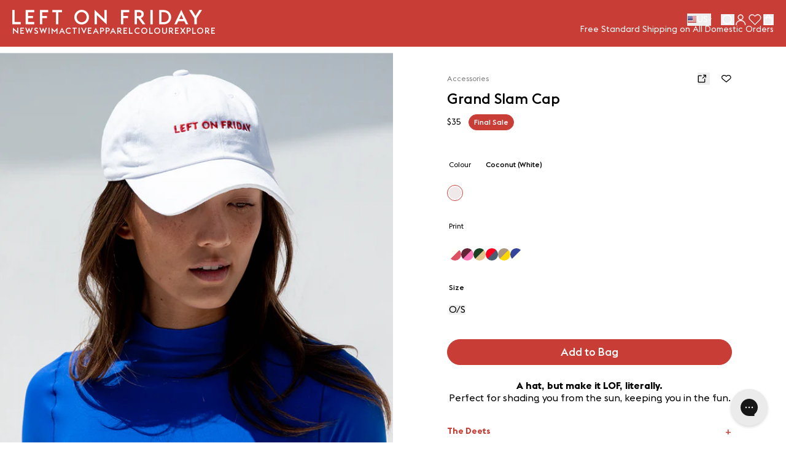

--- FILE ---
content_type: text/html; charset=utf-8
request_url: https://leftonfriday.com/products/grand-slam-cap-coconut
body_size: 80483
content:
<!doctype html>
<html class="no-js" lang="en">
  <head>
    <meta charset="utf-8">
    <meta http-equiv="X-UA-Compatible" content="IE=edge">
    <meta name="viewport" content="width=device-width,initial-scale=1">
    <meta name="theme-color" content="">
    <link rel="canonical" href="https://leftonfriday.com/products/grand-slam-cap-coconut"><link rel="icon" type="image/png" href="//leftonfriday.com/cdn/shop/files/Favicon_Suit_07274076-656b-4569-9891-7256308e55e4.png?crop=center&height=32&v=1613201181&width=32"><!-- Consentmo -->
    <!-- Google Consent Mode V2 Advanced Mode integration script for Consentmo GDPR Compliance App -->
<script id="consentmo-gcmv2-advanced-mode-integration">
    const consentOutOfRegion = {
    analytics: true,
    marketing: true,
    functionality: true,
    adsDataRedaction: false,
    urlPassthrough: false,
    };

    window.dataLayer = window.dataLayer || [];
    function gtag(){dataLayer.push(arguments);}

    gtag('consent', 'default', {
    ad_storage: 'denied',
    ad_personalization: 'denied',
    ad_user_data: 'denied',
    analytics_storage: 'denied',
    functionality_storage: 'denied',
    personalization_storage:'denied',
    security_storage: 'granted',
    wait_for_update: 1500
    });

    document.addEventListener('consentmoSignal_onLoad', function(eventData) {
    const csmLoadSignal = eventData.detail || {isActive:false};
    console.log('LIQUID - consentmoSignal_onLoad event', csmLoadSignal);

    if (!csmLoadSignal.isActive) {
        console.log('LIQUID - isActive false - use consentOutOfRegion');
        gtag('consent', 'update', {
        ad_storage: consentOutOfRegion.marketing ? 'granted' : 'denied',
        ad_personalization: consentOutOfRegion.marketing ? 'granted' : 'denied',
        ad_user_data: consentOutOfRegion.marketing ? 'granted' : 'denied',
        analytics_storage: consentOutOfRegion.analytics ? 'granted' : 'denied',
        functionality_storage: consentOutOfRegion.functionality ? 'granted' : 'denied',
        personalization_storage: consentOutOfRegion.functionality ? 'granted' : 'denied',
        security_storage: 'granted',
        });
        gtag('set', 'ads_data_redaction', consentOutOfRegion.adsDataRedaction);
        gtag('set', 'url_passthrough', consentOutOfRegion.urlPassthrough);
        console.log('LIQUID - dataLayer', window.dataLayer);
    } else {
        console.log('LIQUID - set default-consent and subscribe consentmoSignal for consent-update');
        document.addEventListener('consentmoSignal', function(event) {
        const csmSignal = event.detail;
        const consentState = csmSignal.integration?.gcm?.isEnabled ? csmSignal.integration.gcm.state : csmSignal.state;
        console.log('LIQUID - consentmoSignal event', csmSignal);
        console.log('LIQUID - dataLayer', window.dataLayer);

        gtag('consent', 'update', consentState);
        if (csmSignal.integration?.gcm?.isEnabled) {
            gtag('set', 'ads_data_redaction', csmSignal.integration.gcm.adsDataRedaction);
            gtag('set', 'url_passthrough', csmSignal.integration.gcm.urlPassthrough);
        }
        });
    }
    });
</script>


    <link rel="preconnect" href="https://cdn.shopify.com" crossorigin>
    
    <title>
      Grand Slam Cap - White Hat
 &ndash; Left On Friday</title>

    
      <meta name="description" content="A hat, but make it LOF - literally. Perfect for shading you from the sun, keeping you in the fun. This white hat is made from 100% cotton twill.">
    
    <meta name="google-site-verification" content="_fYyrADiBTNxCmaO3c0Mcywb1TNDxUf4BQqOlG3LZ7M" />

    

<meta property="og:site_name" content="Left On Friday">
<meta property="og:url" content="https://leftonfriday.com/products/grand-slam-cap-coconut">
<meta property="og:title" content="Grand Slam Cap - White Hat">
<meta property="og:type" content="product">
<meta property="og:description" content="A hat, but make it LOF - literally. Perfect for shading you from the sun, keeping you in the fun. This white hat is made from 100% cotton twill."><meta property="og:image" content="http://leftonfriday.com/cdn/shop/files/Hat_GrandSlam-01.png?v=1715897838">
  <meta property="og:image:secure_url" content="https://leftonfriday.com/cdn/shop/files/Hat_GrandSlam-01.png?v=1715897838">
  <meta property="og:image:width" content="1080">
  <meta property="og:image:height" content="1080"><meta property="og:price:amount" content="35">
  <meta property="og:price:currency" content="USD"><meta name="twitter:card" content="summary_large_image">
<meta name="twitter:title" content="Grand Slam Cap - White Hat">
<meta name="twitter:description" content="A hat, but make it LOF - literally. Perfect for shading you from the sun, keeping you in the fun. This white hat is made from 100% cotton twill.">

<style data-shopify>@font-face {
    font-family: 'Euclid Flex';
    src: url("https://leftonfriday.com/cdn/shop/t/362/assets/EuclidFlex-Light.woff2?v=88093731096989576311757094489") format('woff2'),
        url("https://leftonfriday.com/cdn/shop/t/362/assets/EuclidFlex-Light.woff?v=1784086823089939871757094488") format('woff');
    font-weight: 300;
    font-style: normal;
    font-display: swap;
  }

  @font-face {
    font-family: 'Euclid Flex';
    src: url("https://leftonfriday.com/cdn/shop/t/362/assets/EuclidFlexBoldItalic.woff2?v=21387881502852700101757094488") format('woff2'),
        url("https://leftonfriday.com/cdn/shop/t/362/assets/EuclidFlexBoldItalic.woff?v=107173091959004038781757094488") format('woff');
    font-weight: bold;
    font-style: italic;
    font-display: swap;
  }

  @font-face {
    font-family: 'Euclid Flex';
    src: url("https://leftonfriday.com/cdn/shop/t/362/assets/EuclidFlex-Bold.woff2?v=177527890277390232861757094488") format('woff2'),
        url("https://leftonfriday.com/cdn/shop/t/362/assets/EuclidFlex-Bold.woff?v=59541760212932555221757094487") format('woff');
    font-weight: bold;
    font-style: normal;
    font-display: swap;
  }

  @font-face {
    font-family: 'Euclid Flex';
    src: url("https://leftonfriday.com/cdn/shop/t/362/assets/EuclidFlexItalic.woff2?v=67174750912520425611757094489") format('woff2'),
        url("https://leftonfriday.com/cdn/shop/t/362/assets/EuclidFlexItalic.woff?v=55014446533833306431757094488") format('woff');
    font-weight: normal;
    font-style: italic;
    font-display: swap;
  }

  @font-face {
    font-family: 'Euclid Flex';
    src: url("https://leftonfriday.com/cdn/shop/t/362/assets/EuclidFlex-Ultralight.woff2?v=103613702246664816441757094487") format('woff2'),
        url("https://leftonfriday.com/cdn/shop/t/362/assets/EuclidFlex-Ultralight.woff?v=114501576647091312701757094487") format('woff');
    font-weight: 100;
    font-style: normal;
    font-display: swap;
  }

  @font-face {
    font-family: 'Euclid Flex';
    src: url("https://leftonfriday.com/cdn/shop/t/362/assets/EuclidFlex-Medium.woff2?v=110649386800604090571757094485") format('woff2'),
        url("https://leftonfriday.com/cdn/shop/t/362/assets/EuclidFlex-Medium.woff?v=1238612822916043611757094485") format('woff');
    font-weight: 500;
    font-style: normal;
    font-display: swap;
  }

  @font-face {
    font-family: 'Euclid Flex';
    src: url("https://leftonfriday.com/cdn/shop/t/362/assets/EuclidFlexMediumItalic.woff2?v=97988699942372096011757094486") format('woff2'),
        url("https://leftonfriday.com/cdn/shop/t/362/assets/EuclidFlexMediumItalic.woff?v=133063746226272263701757094486") format('woff');
    font-weight: 500;
    font-style: italic;
    font-display: swap;
  }

  @font-face {
    font-family: 'Euclid Flex';
    src: url("https://leftonfriday.com/cdn/shop/t/362/assets/EuclidFlex-Regular.woff2?v=164300451582942918101757094486") format('woff2'),
        url("https://leftonfriday.com/cdn/shop/t/362/assets/EuclidFlex-Regular.woff?v=19368889408212382721757094486") format('woff');
    font-weight: normal;
    font-style: normal;
    font-display: swap;
  }

  @font-face {
    font-family: 'Euclid Flex';
    src: url("https://leftonfriday.com/cdn/shop/t/362/assets/EuclidFlexLightItalic.woff2?v=129500530958550917081757094485") format('woff2'),
        url("https://leftonfriday.com/cdn/shop/t/362/assets/EuclidFlexLightItalic.woff?v=153675673672191121881757094485") format('woff');
    font-weight: 300;
    font-style: italic;
    font-display: swap;
  }

  @font-face {
    font-family: 'Euclid Flex';
    src: url("https://leftonfriday.com/cdn/shop/t/362/assets/EuclidFlexUltralightItalic.woff2?v=90999748318092451421757094487") format('woff2'),
        url("https://leftonfriday.com/cdn/shop/t/362/assets/EuclidFlexUltralightItalic.woff?v=68829289864667346021757094487") format('woff');
    font-weight: 200;
    font-style: italic;
    font-display: swap;
  }
  @font-face {
    font-family: 'Frankfurter';
    src: url("https://leftonfriday.com/cdn/shop/t/362/assets/FrankfurterMediumPlain.woff2?v=109498704840492982751757094488") format('woff2'),
        url("https://leftonfriday.com/cdn/shop/t/362/assets/FrankfurterMediumPlain.woff?v=131087471114998911891757094487") format('woff');
    font-weight: 500;
    font-style: normal;
    font-display: swap;
  }

  @font-face {
    font-family: 'ITC Clearface Std';
    src: url("https://leftonfriday.com/cdn/shop/t/362/assets/ClearfaceStd-Black.woff2?v=8698818141365796991757094486") format('woff2'),
        url("https://leftonfriday.com/cdn/shop/t/362/assets/ClearfaceStd-Black.woff?v=181633681169517780701757094485") format('woff');
    font-weight: 900;
    font-style: normal;
    font-display: swap;
  }

  @font-face {
      font-family: 'ITC Clearface Std';
      src: url("https://leftonfriday.com/cdn/shop/t/362/assets/ClearfaceStd-BlackItalic.woff2?v=89514814956173461111757094486") format('woff2'),
          url("https://leftonfriday.com/cdn/shop/t/362/assets/ClearfaceStd-BlackItalic.woff?v=170902086393541052621757094486") format('woff');
      font-weight: 900;
      font-style: italic;
      font-display: swap;
  }

  @font-face {
      font-family: 'ITC Clearface Std';
      src: url("https://leftonfriday.com/cdn/shop/t/362/assets/ClearfaceStd-BoldItalic.woff2?v=156815475201816835111757094488") format('woff2'),
          url("https://leftonfriday.com/cdn/shop/t/362/assets/ClearfaceStd-BoldItalic.woff?v=82401180412382839371757094488") format('woff');
      font-weight: bold;
      font-style: italic;
      font-display: swap;
  }

  @font-face {
      font-family: 'ITC Clearface Std';
      src: url("https://leftonfriday.com/cdn/shop/t/362/assets/ClearfaceStd-Bold.woff2?v=134177503919036547421757094487") format('woff2'),
          url("https://leftonfriday.com/cdn/shop/t/362/assets/ClearfaceStd-Bold.woff?v=88319776727203191011757094487") format('woff');
      font-weight: bold;
      font-style: normal;
      font-display: swap;
  }

  @font-face {
      font-family: 'ITC Clearface Std';
      src: url("https://leftonfriday.com/cdn/shop/t/362/assets/ClearfaceStd-HeavyItalic.woff2?v=184397044493381174731757094485") format('woff2'),
          url("https://leftonfriday.com/cdn/shop/t/362/assets/ClearfaceStd-HeavyItalic.woff?v=24032683501506891601757094485") format('woff');
      font-weight: 900;
      font-style: italic;
      font-display: swap;
  }

  @font-face {
      font-family: 'ITC Clearface Std';
      src: url("https://leftonfriday.com/cdn/shop/t/362/assets/ClearfaceStd-Heavy.woff2?v=15220528951955581541757094489") format('woff2'),
          url("https://leftonfriday.com/cdn/shop/t/362/assets/ClearfaceStd-Heavy.woff?v=10036088495398132751757094488") format('woff');
      font-weight: 900;
      font-style: normal;
      font-display: swap;
  }

  @font-face {
      font-family: 'ITC Clearface Std';
      src: url("https://leftonfriday.com/cdn/shop/t/362/assets/ClearfaceStd-Italic.woff2?v=143287370370011413691757094486") format('woff2'),
          url("https://leftonfriday.com/cdn/shop/t/362/assets/ClearfaceStd-Italic.woff?v=57953625795755487621757094486") format('woff');
      font-weight: 500;
      font-style: italic;
      font-display: swap;
  }

  @font-face {
      font-family: 'ITC Clearface Std';
      src: url("https://leftonfriday.com/cdn/shop/t/362/assets/ClearfaceStd-Regular.woff2?v=105446368337902084721757094487") format('woff2'),
          url("https://leftonfriday.com/cdn/shop/t/362/assets/ClearfaceStd-Regular.woff?v=98623329854102869061757094487") format('woff');
      font-weight: 500;
      font-style: normal;
      font-display: swap;
  }

  :root {
    --color-text: 0, 0, 0;
    --color-background: 255, 255, 255;
    --accent-color-1: 200, 62, 55;
    --accent-color-2: 49, 49, 49;
    --accent-color-3: 0, 84, 211;
    --color-header-text: 255, 255, 255;
    --color-header-background: 200, 62, 55;
    --color-button-1: 200, 62, 55;
    --color-button-2: 0, 0, 0;
  }</style><script>window.performance && window.performance.mark && window.performance.mark('shopify.content_for_header.start');</script><meta name="google-site-verification" content="_fYyrADiBTNxCmaO3c0Mcywb1TNDxUf4BQqOlG3LZ7M">
<meta name="google-site-verification" content="CifmdWvTK1BRZXWj-onmP2MRmqlasv7yZxXbvZu3wMM">
<meta name="google-site-verification" content="_fYyrADiBTNxCmaO3c0Mcywb1TNDxUf4BQqOlG3LZ7M">
<meta id="shopify-digital-wallet" name="shopify-digital-wallet" content="/27940722/digital_wallets/dialog">
<meta name="shopify-checkout-api-token" content="1cf32dec5cfe79e13720068adc843365">
<meta id="in-context-paypal-metadata" data-shop-id="27940722" data-venmo-supported="false" data-environment="production" data-locale="en_US" data-paypal-v4="true" data-currency="USD">
<link rel="alternate" type="application/json+oembed" href="https://leftonfriday.com/products/grand-slam-cap-coconut.oembed">
<script async="async" src="/checkouts/internal/preloads.js?locale=en-US"></script>
<link rel="preconnect" href="https://shop.app" crossorigin="anonymous">
<script async="async" src="https://shop.app/checkouts/internal/preloads.js?locale=en-US&shop_id=27940722" crossorigin="anonymous"></script>
<script id="apple-pay-shop-capabilities" type="application/json">{"shopId":27940722,"countryCode":"US","currencyCode":"USD","merchantCapabilities":["supports3DS"],"merchantId":"gid:\/\/shopify\/Shop\/27940722","merchantName":"Left On Friday","requiredBillingContactFields":["postalAddress","email","phone"],"requiredShippingContactFields":["postalAddress","email","phone"],"shippingType":"shipping","supportedNetworks":["visa","masterCard","amex"],"total":{"type":"pending","label":"Left On Friday","amount":"1.00"},"shopifyPaymentsEnabled":true,"supportsSubscriptions":true}</script>
<script id="shopify-features" type="application/json">{"accessToken":"1cf32dec5cfe79e13720068adc843365","betas":["rich-media-storefront-analytics"],"domain":"leftonfriday.com","predictiveSearch":true,"shopId":27940722,"locale":"en"}</script>
<script>var Shopify = Shopify || {};
Shopify.shop = "left-on-friday.myshopify.com";
Shopify.locale = "en";
Shopify.currency = {"active":"USD","rate":"1.0"};
Shopify.country = "US";
Shopify.theme = {"name":"leftonfriday\/main","id":139519656038,"schema_name":"Custom","schema_version":"2.0.0","theme_store_id":null,"role":"main"};
Shopify.theme.handle = "null";
Shopify.theme.style = {"id":null,"handle":null};
Shopify.cdnHost = "leftonfriday.com/cdn";
Shopify.routes = Shopify.routes || {};
Shopify.routes.root = "/";</script>
<script type="module">!function(o){(o.Shopify=o.Shopify||{}).modules=!0}(window);</script>
<script>!function(o){function n(){var o=[];function n(){o.push(Array.prototype.slice.apply(arguments))}return n.q=o,n}var t=o.Shopify=o.Shopify||{};t.loadFeatures=n(),t.autoloadFeatures=n()}(window);</script>
<script>
  window.ShopifyPay = window.ShopifyPay || {};
  window.ShopifyPay.apiHost = "shop.app\/pay";
  window.ShopifyPay.redirectState = null;
</script>
<script id="shop-js-analytics" type="application/json">{"pageType":"product"}</script>
<script defer="defer" async type="module" src="//leftonfriday.com/cdn/shopifycloud/shop-js/modules/v2/client.init-shop-cart-sync_BT-GjEfc.en.esm.js"></script>
<script defer="defer" async type="module" src="//leftonfriday.com/cdn/shopifycloud/shop-js/modules/v2/chunk.common_D58fp_Oc.esm.js"></script>
<script defer="defer" async type="module" src="//leftonfriday.com/cdn/shopifycloud/shop-js/modules/v2/chunk.modal_xMitdFEc.esm.js"></script>
<script type="module">
  await import("//leftonfriday.com/cdn/shopifycloud/shop-js/modules/v2/client.init-shop-cart-sync_BT-GjEfc.en.esm.js");
await import("//leftonfriday.com/cdn/shopifycloud/shop-js/modules/v2/chunk.common_D58fp_Oc.esm.js");
await import("//leftonfriday.com/cdn/shopifycloud/shop-js/modules/v2/chunk.modal_xMitdFEc.esm.js");

  window.Shopify.SignInWithShop?.initShopCartSync?.({"fedCMEnabled":true,"windoidEnabled":true});

</script>
<script defer="defer" async type="module" src="//leftonfriday.com/cdn/shopifycloud/shop-js/modules/v2/client.payment-terms_Ci9AEqFq.en.esm.js"></script>
<script defer="defer" async type="module" src="//leftonfriday.com/cdn/shopifycloud/shop-js/modules/v2/chunk.common_D58fp_Oc.esm.js"></script>
<script defer="defer" async type="module" src="//leftonfriday.com/cdn/shopifycloud/shop-js/modules/v2/chunk.modal_xMitdFEc.esm.js"></script>
<script type="module">
  await import("//leftonfriday.com/cdn/shopifycloud/shop-js/modules/v2/client.payment-terms_Ci9AEqFq.en.esm.js");
await import("//leftonfriday.com/cdn/shopifycloud/shop-js/modules/v2/chunk.common_D58fp_Oc.esm.js");
await import("//leftonfriday.com/cdn/shopifycloud/shop-js/modules/v2/chunk.modal_xMitdFEc.esm.js");

  
</script>
<script>
  window.Shopify = window.Shopify || {};
  if (!window.Shopify.featureAssets) window.Shopify.featureAssets = {};
  window.Shopify.featureAssets['shop-js'] = {"shop-cart-sync":["modules/v2/client.shop-cart-sync_DZOKe7Ll.en.esm.js","modules/v2/chunk.common_D58fp_Oc.esm.js","modules/v2/chunk.modal_xMitdFEc.esm.js"],"init-fed-cm":["modules/v2/client.init-fed-cm_B6oLuCjv.en.esm.js","modules/v2/chunk.common_D58fp_Oc.esm.js","modules/v2/chunk.modal_xMitdFEc.esm.js"],"shop-cash-offers":["modules/v2/client.shop-cash-offers_D2sdYoxE.en.esm.js","modules/v2/chunk.common_D58fp_Oc.esm.js","modules/v2/chunk.modal_xMitdFEc.esm.js"],"shop-login-button":["modules/v2/client.shop-login-button_QeVjl5Y3.en.esm.js","modules/v2/chunk.common_D58fp_Oc.esm.js","modules/v2/chunk.modal_xMitdFEc.esm.js"],"pay-button":["modules/v2/client.pay-button_DXTOsIq6.en.esm.js","modules/v2/chunk.common_D58fp_Oc.esm.js","modules/v2/chunk.modal_xMitdFEc.esm.js"],"shop-button":["modules/v2/client.shop-button_DQZHx9pm.en.esm.js","modules/v2/chunk.common_D58fp_Oc.esm.js","modules/v2/chunk.modal_xMitdFEc.esm.js"],"avatar":["modules/v2/client.avatar_BTnouDA3.en.esm.js"],"init-windoid":["modules/v2/client.init-windoid_CR1B-cfM.en.esm.js","modules/v2/chunk.common_D58fp_Oc.esm.js","modules/v2/chunk.modal_xMitdFEc.esm.js"],"init-shop-for-new-customer-accounts":["modules/v2/client.init-shop-for-new-customer-accounts_C_vY_xzh.en.esm.js","modules/v2/client.shop-login-button_QeVjl5Y3.en.esm.js","modules/v2/chunk.common_D58fp_Oc.esm.js","modules/v2/chunk.modal_xMitdFEc.esm.js"],"init-shop-email-lookup-coordinator":["modules/v2/client.init-shop-email-lookup-coordinator_BI7n9ZSv.en.esm.js","modules/v2/chunk.common_D58fp_Oc.esm.js","modules/v2/chunk.modal_xMitdFEc.esm.js"],"init-shop-cart-sync":["modules/v2/client.init-shop-cart-sync_BT-GjEfc.en.esm.js","modules/v2/chunk.common_D58fp_Oc.esm.js","modules/v2/chunk.modal_xMitdFEc.esm.js"],"shop-toast-manager":["modules/v2/client.shop-toast-manager_DiYdP3xc.en.esm.js","modules/v2/chunk.common_D58fp_Oc.esm.js","modules/v2/chunk.modal_xMitdFEc.esm.js"],"init-customer-accounts":["modules/v2/client.init-customer-accounts_D9ZNqS-Q.en.esm.js","modules/v2/client.shop-login-button_QeVjl5Y3.en.esm.js","modules/v2/chunk.common_D58fp_Oc.esm.js","modules/v2/chunk.modal_xMitdFEc.esm.js"],"init-customer-accounts-sign-up":["modules/v2/client.init-customer-accounts-sign-up_iGw4briv.en.esm.js","modules/v2/client.shop-login-button_QeVjl5Y3.en.esm.js","modules/v2/chunk.common_D58fp_Oc.esm.js","modules/v2/chunk.modal_xMitdFEc.esm.js"],"shop-follow-button":["modules/v2/client.shop-follow-button_CqMgW2wH.en.esm.js","modules/v2/chunk.common_D58fp_Oc.esm.js","modules/v2/chunk.modal_xMitdFEc.esm.js"],"checkout-modal":["modules/v2/client.checkout-modal_xHeaAweL.en.esm.js","modules/v2/chunk.common_D58fp_Oc.esm.js","modules/v2/chunk.modal_xMitdFEc.esm.js"],"shop-login":["modules/v2/client.shop-login_D91U-Q7h.en.esm.js","modules/v2/chunk.common_D58fp_Oc.esm.js","modules/v2/chunk.modal_xMitdFEc.esm.js"],"lead-capture":["modules/v2/client.lead-capture_BJmE1dJe.en.esm.js","modules/v2/chunk.common_D58fp_Oc.esm.js","modules/v2/chunk.modal_xMitdFEc.esm.js"],"payment-terms":["modules/v2/client.payment-terms_Ci9AEqFq.en.esm.js","modules/v2/chunk.common_D58fp_Oc.esm.js","modules/v2/chunk.modal_xMitdFEc.esm.js"]};
</script>
<script>(function() {
  var isLoaded = false;
  function asyncLoad() {
    if (isLoaded) return;
    isLoaded = true;
    var urls = ["https:\/\/shopify.covet.pics\/covet-pics-widget-inject.js?shop=left-on-friday.myshopify.com","https:\/\/d23dclunsivw3h.cloudfront.net\/redirect-app.js?shop=left-on-friday.myshopify.com","https:\/\/static.klaviyo.com\/onsite\/js\/klaviyo.js?company_id=KF4XLe\u0026shop=left-on-friday.myshopify.com","https:\/\/config.gorgias.chat\/bundle-loader\/01GYCBQ50DVKEC4ADZZ4ZN909G?source=shopify1click\u0026shop=left-on-friday.myshopify.com","https:\/\/dr4qe3ddw9y32.cloudfront.net\/awin-shopify-integration-code.js?aid=86407\u0026v=shopifyApp_5.2.3\u0026ts=1753302038225\u0026shop=left-on-friday.myshopify.com","https:\/\/crossborder-integration.global-e.com\/resources\/js\/app?shop=left-on-friday.myshopify.com","\/\/cdn.shopify.com\/proxy\/9dd04dcb95687290a07413d2defaa6ee3b3da69d1f528af4e1eb435e25ec2a93\/web.global-e.com\/merchant\/storefrontattributes?merchantid=30000551\u0026shop=left-on-friday.myshopify.com\u0026sp-cache-control=cHVibGljLCBtYXgtYWdlPTkwMA","https:\/\/cdn.attn.tv\/leftonfriday\/dtag.js?shop=left-on-friday.myshopify.com","https:\/\/cdn.9gtb.com\/loader.js?g_cvt_id=c5a1a7f8-90ea-4df3-87b0-417bac6dfb4c\u0026shop=left-on-friday.myshopify.com","https:\/\/storm.spicegems.org\/0\/js\/scripttags\/left-on-friday\/country_redirect_8f2eebc9e398828c1ccdea62e81ac242.min.js?v=52\u0026shop=left-on-friday.myshopify.com"];
    for (var i = 0; i < urls.length; i++) {
      var s = document.createElement('script');
      s.type = 'text/javascript';
      s.async = true;
      s.src = urls[i];
      var x = document.getElementsByTagName('script')[0];
      x.parentNode.insertBefore(s, x);
    }
  };
  if(window.attachEvent) {
    window.attachEvent('onload', asyncLoad);
  } else {
    window.addEventListener('load', asyncLoad, false);
  }
})();</script>
<script id="__st">var __st={"a":27940722,"offset":-28800,"reqid":"e7e2d7a9-a693-4d61-a82b-6465b4fc1e50-1769433270","pageurl":"leftonfriday.com\/products\/grand-slam-cap-coconut","u":"7b2d245d23b7","p":"product","rtyp":"product","rid":7642882441318};</script>
<script>window.ShopifyPaypalV4VisibilityTracking = true;</script>
<script id="captcha-bootstrap">!function(){'use strict';const t='contact',e='account',n='new_comment',o=[[t,t],['blogs',n],['comments',n],[t,'customer']],c=[[e,'customer_login'],[e,'guest_login'],[e,'recover_customer_password'],[e,'create_customer']],r=t=>t.map((([t,e])=>`form[action*='/${t}']:not([data-nocaptcha='true']) input[name='form_type'][value='${e}']`)).join(','),a=t=>()=>t?[...document.querySelectorAll(t)].map((t=>t.form)):[];function s(){const t=[...o],e=r(t);return a(e)}const i='password',u='form_key',d=['recaptcha-v3-token','g-recaptcha-response','h-captcha-response',i],f=()=>{try{return window.sessionStorage}catch{return}},m='__shopify_v',_=t=>t.elements[u];function p(t,e,n=!1){try{const o=window.sessionStorage,c=JSON.parse(o.getItem(e)),{data:r}=function(t){const{data:e,action:n}=t;return t[m]||n?{data:e,action:n}:{data:t,action:n}}(c);for(const[e,n]of Object.entries(r))t.elements[e]&&(t.elements[e].value=n);n&&o.removeItem(e)}catch(o){console.error('form repopulation failed',{error:o})}}const l='form_type',E='cptcha';function T(t){t.dataset[E]=!0}const w=window,h=w.document,L='Shopify',v='ce_forms',y='captcha';let A=!1;((t,e)=>{const n=(g='f06e6c50-85a8-45c8-87d0-21a2b65856fe',I='https://cdn.shopify.com/shopifycloud/storefront-forms-hcaptcha/ce_storefront_forms_captcha_hcaptcha.v1.5.2.iife.js',D={infoText:'Protected by hCaptcha',privacyText:'Privacy',termsText:'Terms'},(t,e,n)=>{const o=w[L][v],c=o.bindForm;if(c)return c(t,g,e,D).then(n);var r;o.q.push([[t,g,e,D],n]),r=I,A||(h.body.append(Object.assign(h.createElement('script'),{id:'captcha-provider',async:!0,src:r})),A=!0)});var g,I,D;w[L]=w[L]||{},w[L][v]=w[L][v]||{},w[L][v].q=[],w[L][y]=w[L][y]||{},w[L][y].protect=function(t,e){n(t,void 0,e),T(t)},Object.freeze(w[L][y]),function(t,e,n,w,h,L){const[v,y,A,g]=function(t,e,n){const i=e?o:[],u=t?c:[],d=[...i,...u],f=r(d),m=r(i),_=r(d.filter((([t,e])=>n.includes(e))));return[a(f),a(m),a(_),s()]}(w,h,L),I=t=>{const e=t.target;return e instanceof HTMLFormElement?e:e&&e.form},D=t=>v().includes(t);t.addEventListener('submit',(t=>{const e=I(t);if(!e)return;const n=D(e)&&!e.dataset.hcaptchaBound&&!e.dataset.recaptchaBound,o=_(e),c=g().includes(e)&&(!o||!o.value);(n||c)&&t.preventDefault(),c&&!n&&(function(t){try{if(!f())return;!function(t){const e=f();if(!e)return;const n=_(t);if(!n)return;const o=n.value;o&&e.removeItem(o)}(t);const e=Array.from(Array(32),(()=>Math.random().toString(36)[2])).join('');!function(t,e){_(t)||t.append(Object.assign(document.createElement('input'),{type:'hidden',name:u})),t.elements[u].value=e}(t,e),function(t,e){const n=f();if(!n)return;const o=[...t.querySelectorAll(`input[type='${i}']`)].map((({name:t})=>t)),c=[...d,...o],r={};for(const[a,s]of new FormData(t).entries())c.includes(a)||(r[a]=s);n.setItem(e,JSON.stringify({[m]:1,action:t.action,data:r}))}(t,e)}catch(e){console.error('failed to persist form',e)}}(e),e.submit())}));const S=(t,e)=>{t&&!t.dataset[E]&&(n(t,e.some((e=>e===t))),T(t))};for(const o of['focusin','change'])t.addEventListener(o,(t=>{const e=I(t);D(e)&&S(e,y())}));const B=e.get('form_key'),M=e.get(l),P=B&&M;t.addEventListener('DOMContentLoaded',(()=>{const t=y();if(P)for(const e of t)e.elements[l].value===M&&p(e,B);[...new Set([...A(),...v().filter((t=>'true'===t.dataset.shopifyCaptcha))])].forEach((e=>S(e,t)))}))}(h,new URLSearchParams(w.location.search),n,t,e,['guest_login'])})(!0,!0)}();</script>
<script integrity="sha256-4kQ18oKyAcykRKYeNunJcIwy7WH5gtpwJnB7kiuLZ1E=" data-source-attribution="shopify.loadfeatures" defer="defer" src="//leftonfriday.com/cdn/shopifycloud/storefront/assets/storefront/load_feature-a0a9edcb.js" crossorigin="anonymous"></script>
<script crossorigin="anonymous" defer="defer" src="//leftonfriday.com/cdn/shopifycloud/storefront/assets/shopify_pay/storefront-65b4c6d7.js?v=20250812"></script>
<script data-source-attribution="shopify.dynamic_checkout.dynamic.init">var Shopify=Shopify||{};Shopify.PaymentButton=Shopify.PaymentButton||{isStorefrontPortableWallets:!0,init:function(){window.Shopify.PaymentButton.init=function(){};var t=document.createElement("script");t.src="https://leftonfriday.com/cdn/shopifycloud/portable-wallets/latest/portable-wallets.en.js",t.type="module",document.head.appendChild(t)}};
</script>
<script data-source-attribution="shopify.dynamic_checkout.buyer_consent">
  function portableWalletsHideBuyerConsent(e){var t=document.getElementById("shopify-buyer-consent"),n=document.getElementById("shopify-subscription-policy-button");t&&n&&(t.classList.add("hidden"),t.setAttribute("aria-hidden","true"),n.removeEventListener("click",e))}function portableWalletsShowBuyerConsent(e){var t=document.getElementById("shopify-buyer-consent"),n=document.getElementById("shopify-subscription-policy-button");t&&n&&(t.classList.remove("hidden"),t.removeAttribute("aria-hidden"),n.addEventListener("click",e))}window.Shopify?.PaymentButton&&(window.Shopify.PaymentButton.hideBuyerConsent=portableWalletsHideBuyerConsent,window.Shopify.PaymentButton.showBuyerConsent=portableWalletsShowBuyerConsent);
</script>
<script data-source-attribution="shopify.dynamic_checkout.cart.bootstrap">document.addEventListener("DOMContentLoaded",(function(){function t(){return document.querySelector("shopify-accelerated-checkout-cart, shopify-accelerated-checkout")}if(t())Shopify.PaymentButton.init();else{new MutationObserver((function(e,n){t()&&(Shopify.PaymentButton.init(),n.disconnect())})).observe(document.body,{childList:!0,subtree:!0})}}));
</script>
<link id="shopify-accelerated-checkout-styles" rel="stylesheet" media="screen" href="https://leftonfriday.com/cdn/shopifycloud/portable-wallets/latest/accelerated-checkout-backwards-compat.css" crossorigin="anonymous">
<style id="shopify-accelerated-checkout-cart">
        #shopify-buyer-consent {
  margin-top: 1em;
  display: inline-block;
  width: 100%;
}

#shopify-buyer-consent.hidden {
  display: none;
}

#shopify-subscription-policy-button {
  background: none;
  border: none;
  padding: 0;
  text-decoration: underline;
  font-size: inherit;
  cursor: pointer;
}

#shopify-subscription-policy-button::before {
  box-shadow: none;
}

      </style>

<script>window.performance && window.performance.mark && window.performance.mark('shopify.content_for_header.end');</script>
    
    <link href="//leftonfriday.com/cdn/shop/t/362/assets/theme.css?v=159369847987898276111766165036" rel="stylesheet" type="text/css" media="all" />
    <link href="//leftonfriday.com/cdn/shop/t/362/assets/base.css?v=62478510637557129941765998265" rel="stylesheet" type="text/css" media="all" />
<link href="//leftonfriday.com/cdn/shop/t/362/assets/criticalProduct.css?v=164339298060822888211759433009" rel="stylesheet" type="text/css" media="all" />
<link href="//leftonfriday.com/cdn/shop/t/362/assets/criticalCollection.css?v=68302270265073607861758646259" rel="stylesheet" type="text/css" media="all" />
<link href="//leftonfriday.com/cdn/shop/t/362/assets/swiper.min.css?v=129650571197469819901757094487" rel="stylesheet" type="text/css" media="all" />
<!--MERKURY TAG START. PLACE AT START OF DOCUMENT HEAD. DO NOT CHANGE-->
      <script type="text/javascript">
        window._svq = window._svq || [];
        window._svq.push(['_trackPageView']);
        (function (d, c) {
        var sv=d.createElement(c); sv.type='text/javascript';
        sv.src='//track.sv.rkdms.com/js/sv.js?sv_cid=7132_05327&sv_origin=leftonfriday.com';
        var s=d.getElementsByTagName(c)[0]; s.parentNode.insertBefore(sv, s);
        })(document, 'script');
      </script>
      <!-- MERKURY TAG END -->
      



<script src="https://snapui.searchspring.io/ynjv1r/bundle.js" id="searchspring-context" defer>
	
		template = "product";
	
	format = "${{amount_no_decimals}}";

</script>
    

    <!-- Consentmo -->
    <!-- Klaviyo integration script from Consentmo GDPR app -->
<script id="consentmo-klaviyo-integration-script">
    function checkConsentForKlaviyo(isMarketingEnabled) {
    if (isMarketingEnabled) {
        console.log('exec klaviyo');
        document.cookie = "__kla_off=;expires=Thu, 01 Jan 1970 00:00:00 GMT";
    } else {
        console.log('blocked klaviyo');
        document.cookie = "__kla_off=true"; 
    }
    }

    document.addEventListener('consentmoSignal_onLoad', function(eventData) {
    const csmLoadSignal = eventData.detail || {isActive:false};

    if (!csmLoadSignal.isActive) {
        checkConsentForKlaviyo(true);
    } else {
        document.addEventListener('consentmoSignal', function(event) {
        const csmPreferences = event.detail.preferences;
        checkConsentForKlaviyo(csmPreferences.marketing);
        });
    }
    });
</script>
    <!-- Google Consent Mode V2 Advanced Mode integration script for Consentmo GDPR Compliance App -->
<script id="consentmo-gcmv2-advanced-mode-integration">
    const consentOutOfRegion = {
    analytics: true,
    marketing: true,
    functionality: true,
    adsDataRedaction: false,
    urlPassthrough: false,
    };

    window.dataLayer = window.dataLayer || [];
    function gtag(){dataLayer.push(arguments);}

    gtag('consent', 'default', {
    ad_storage: 'denied',
    ad_personalization: 'denied',
    ad_user_data: 'denied',
    analytics_storage: 'denied',
    functionality_storage: 'denied',
    personalization_storage:'denied',
    security_storage: 'granted',
    wait_for_update: 1500
    });

    document.addEventListener('consentmoSignal_onLoad', function(eventData) {
    const csmLoadSignal = eventData.detail || {isActive:false};
    console.log('LIQUID - consentmoSignal_onLoad event', csmLoadSignal);

    if (!csmLoadSignal.isActive) {
        console.log('LIQUID - isActive false - use consentOutOfRegion');
        gtag('consent', 'update', {
        ad_storage: consentOutOfRegion.marketing ? 'granted' : 'denied',
        ad_personalization: consentOutOfRegion.marketing ? 'granted' : 'denied',
        ad_user_data: consentOutOfRegion.marketing ? 'granted' : 'denied',
        analytics_storage: consentOutOfRegion.analytics ? 'granted' : 'denied',
        functionality_storage: consentOutOfRegion.functionality ? 'granted' : 'denied',
        personalization_storage: consentOutOfRegion.functionality ? 'granted' : 'denied',
        security_storage: 'granted',
        });
        gtag('set', 'ads_data_redaction', consentOutOfRegion.adsDataRedaction);
        gtag('set', 'url_passthrough', consentOutOfRegion.urlPassthrough);
        console.log('LIQUID - dataLayer', window.dataLayer);
    } else {
        console.log('LIQUID - set default-consent and subscribe consentmoSignal for consent-update');
        document.addEventListener('consentmoSignal', function(event) {
        const csmSignal = event.detail;
        const consentState = csmSignal.integration?.gcm?.isEnabled ? csmSignal.integration.gcm.state : csmSignal.state;
        console.log('LIQUID - consentmoSignal event', csmSignal);
        console.log('LIQUID - dataLayer', window.dataLayer);

        gtag('consent', 'update', consentState);
        if (csmSignal.integration?.gcm?.isEnabled) {
            gtag('set', 'ads_data_redaction', csmSignal.integration.gcm.adsDataRedaction);
            gtag('set', 'url_passthrough', csmSignal.integration.gcm.urlPassthrough);
        }
        });
    }
    });
</script>


    


<style>.swatch--1971-red,
    .swatch--1971,
    .swatch--1971-red .swatch__inner,
    .swatch--1971 .swatch__inner {background-color: #9d1c1c !important;}.main-product--options:not(.main-product--options__overwrite) .swatch--oos.swatch--1971-red,
        .main-product--options:not(.main-product--options__overwrite) .swatch--oos.swatch--1971,
        .main-product--options:not(.main-product--options__overwrite) .swatch--oos.swatch--1971-red .swatch__inner,
        .main-product--options:not(.main-product--options__overwrite) .swatch--oos.swatch--1971 .swatch__inner {
        background-color: rgba(157, 28, 28, 0.2) !important;
        }.swatch--1971-red.swatch--active::after,
    .swatch--1971.swatch--active::after {
        display: block;
    }.swatch--24-karat-gold,
    .swatch--24-karat,
    .swatch--24-karat-gold .swatch__inner,
    .swatch--24-karat .swatch__inner {background-color: #c98017 !important;}.main-product--options:not(.main-product--options__overwrite) .swatch--oos.swatch--24-karat-gold,
        .main-product--options:not(.main-product--options__overwrite) .swatch--oos.swatch--24-karat,
        .main-product--options:not(.main-product--options__overwrite) .swatch--oos.swatch--24-karat-gold .swatch__inner,
        .main-product--options:not(.main-product--options__overwrite) .swatch--oos.swatch--24-karat .swatch__inner {
        background-color: rgba(201, 128, 23, 0.2) !important;
        }.swatch--24-karat-gold.swatch--active::after,
    .swatch--24-karat.swatch--active::after {
        display: block;
    }.swatch--agave-green,
    .swatch--agave,
    .swatch--agave-green .swatch__inner,
    .swatch--agave .swatch__inner {background-color: #596053 !important;}.main-product--options:not(.main-product--options__overwrite) .swatch--oos.swatch--agave-green,
        .main-product--options:not(.main-product--options__overwrite) .swatch--oos.swatch--agave,
        .main-product--options:not(.main-product--options__overwrite) .swatch--oos.swatch--agave-green .swatch__inner,
        .main-product--options:not(.main-product--options__overwrite) .swatch--oos.swatch--agave .swatch__inner {
        background-color: rgba(89, 96, 83, 0.2) !important;
        }.swatch--agave-green.swatch--active::after,
    .swatch--agave.swatch--active::after {
        display: block;
    }.swatch--allez-y-sweet-chili-heat,
    .swatch--allez-y,
    .swatch--allez-y-sweet-chili-heat .swatch__inner,
    .swatch--allez-y .swatch__inner {background-repeat: no-repeat;
        background-size: cover;
        background-image: url(//leftonfriday.com/cdn/shop/files/Allez-y.png?v=1722304590&width=32);
        border-color: transparent;}.swatch--allez-y-sweet-chili-heat.swatch--active::after,
    .swatch--allez-y.swatch--active::after {
        display: block;
    }.swatch--aloha-magenta,
    .swatch--aloha,
    .swatch--aloha-magenta .swatch__inner,
    .swatch--aloha .swatch__inner {background-color: #b8017f !important;}.main-product--options:not(.main-product--options__overwrite) .swatch--oos.swatch--aloha-magenta,
        .main-product--options:not(.main-product--options__overwrite) .swatch--oos.swatch--aloha,
        .main-product--options:not(.main-product--options__overwrite) .swatch--oos.swatch--aloha-magenta .swatch__inner,
        .main-product--options:not(.main-product--options__overwrite) .swatch--oos.swatch--aloha .swatch__inner {
        background-color: rgba(184, 1, 127, 0.2) !important;
        }.swatch--aloha-magenta.swatch--active::after,
    .swatch--aloha.swatch--active::after {
        display: block;
    }.swatch--aloha-point-break,
    .swatch--aloha-point-break,
    .swatch--aloha-point-break .swatch__inner,
    .swatch--aloha-point-break .swatch__inner {background-repeat: no-repeat;
        background-size: cover;
        background-image: url(//leftonfriday.com/cdn/shop/files/Aloha_Point_Break_9c9861a6-cd4e-4e1a-861f-143ea45d4709.png?v=1689015196&width=32);
        border-color: transparent;}.swatch--aloha-point-break.swatch--active::after,
    .swatch--aloha-point-break.swatch--active::after {
        display: block;
    }.swatch--aperol-la-la-land,
    .swatch--aperol-la-la-land,
    .swatch--aperol-la-la-land .swatch__inner,
    .swatch--aperol-la-la-land .swatch__inner {background-repeat: no-repeat;
        background-size: cover;
        background-image: url(//leftonfriday.com/cdn/shop/files/Aperol___La_La_Land.png?v=1720558024&width=32);
        border-color: transparent;}.swatch--aperol-la-la-land.swatch--active::after,
    .swatch--aperol-la-la-land.swatch--active::after {
        display: block;
    }.swatch--aperol-neon-orange,
    .swatch--aperol,
    .swatch--aperol-neon-orange .swatch__inner,
    .swatch--aperol .swatch__inner {background-color: #ff5639 !important;}.main-product--options:not(.main-product--options__overwrite) .swatch--oos.swatch--aperol-neon-orange,
        .main-product--options:not(.main-product--options__overwrite) .swatch--oos.swatch--aperol,
        .main-product--options:not(.main-product--options__overwrite) .swatch--oos.swatch--aperol-neon-orange .swatch__inner,
        .main-product--options:not(.main-product--options__overwrite) .swatch--oos.swatch--aperol .swatch__inner {
        background-color: rgba(255, 86, 57, 0.2) !important;
        }.swatch--aperol-neon-orange.swatch--active::after,
    .swatch--aperol.swatch--active::after {
        display: block;
    }.swatch--apple-limeade-mojito,
    .swatch--apple-limeade-mojito,
    .swatch--apple-limeade-mojito .swatch__inner,
    .swatch--apple-limeade-mojito .swatch__inner {background-repeat: no-repeat;
        background-size: cover;
        background-image: url(//leftonfriday.com/cdn/shop/files/Apple_Mojito_Sky_5381d09c-5918-4db0-8b29-2621e4df02ac.png?v=1689014269&width=32);
        border-color: transparent;}.swatch--apple-limeade-mojito.swatch--active::after,
    .swatch--apple-limeade-mojito.swatch--active::after {
        display: block;
    }.swatch--apple-neon-green,
    .swatch--apple,
    .swatch--apple-neon-green .swatch__inner,
    .swatch--apple .swatch__inner {background-color: #54df50 !important;}.main-product--options:not(.main-product--options__overwrite) .swatch--oos.swatch--apple-neon-green,
        .main-product--options:not(.main-product--options__overwrite) .swatch--oos.swatch--apple,
        .main-product--options:not(.main-product--options__overwrite) .swatch--oos.swatch--apple-neon-green .swatch__inner,
        .main-product--options:not(.main-product--options__overwrite) .swatch--oos.swatch--apple .swatch__inner {
        background-color: rgba(84, 223, 80, 0.2) !important;
        }.swatch--apple-neon-green.swatch--active::after,
    .swatch--apple.swatch--active::after {
        display: block;
    }.swatch--beach-stripe-beach-coconut,
    .swatch--beach-stripe-beach-coconut,
    .swatch--beach-stripe-beach-coconut .swatch__inner,
    .swatch--beach-stripe-beach-coconut .swatch__inner {background-repeat: no-repeat;
        background-size: cover;
        background-image: url(//leftonfriday.com/cdn/shop/files/Beach___Coconut.png?v=1707255610&width=32);
        border-color: transparent;}.swatch--beach-stripe-beach-coconut.swatch--active::after,
    .swatch--beach-stripe-beach-coconut.swatch--active::after {
        display: block;
    }.swatch--beach-stripe-riptide-coconut,
    .swatch--beach-stripe-riptide-coconut,
    .swatch--beach-stripe-riptide-coconut .swatch__inner,
    .swatch--beach-stripe-riptide-coconut .swatch__inner {background-repeat: no-repeat;
        background-size: cover;
        background-image: url(//leftonfriday.com/cdn/shop/files/Riptide___Coconut.png?v=1707255610&width=32);
        border-color: transparent;}.swatch--beach-stripe-riptide-coconut.swatch--active::after,
    .swatch--beach-stripe-riptide-coconut.swatch--active::after {
        display: block;
    }.swatch--beach-taupe,
    .swatch--beach,
    .swatch--beach-taupe .swatch__inner,
    .swatch--beach .swatch__inner {background-color: #ada8a5 !important;}.main-product--options:not(.main-product--options__overwrite) .swatch--oos.swatch--beach-taupe,
        .main-product--options:not(.main-product--options__overwrite) .swatch--oos.swatch--beach,
        .main-product--options:not(.main-product--options__overwrite) .swatch--oos.swatch--beach-taupe .swatch__inner,
        .main-product--options:not(.main-product--options__overwrite) .swatch--oos.swatch--beach .swatch__inner {
        background-color: rgba(173, 168, 165, 0.2) !important;
        }.swatch--beach-taupe.swatch--active::after,
    .swatch--beach.swatch--active::after {
        display: block;
    }.swatch--beige-sunday,
    .swatch--beige,
    .swatch--beige-sunday .swatch__inner,
    .swatch--beige .swatch__inner {background-repeat: no-repeat;
        background-size: cover;
        background-image: url(//leftonfriday.com/cdn/shop/files/Cin_Cin_Sunday.png?v=1715195273&width=32);
        border-color: transparent;}.swatch--beige-sunday.swatch--active::after,
    .swatch--beige.swatch--active::after {
        display: block;
    }.swatch--black-white-stripe,
    .swatch--black-white-stripe,
    .swatch--black-white-stripe .swatch__inner,
    .swatch--black-white-stripe .swatch__inner {background-repeat: no-repeat;
        background-size: cover;
        background-image: url(//leftonfriday.com/cdn/shop/files/League_Shirt_Red_White_2.png?v=1713810259&width=32);
        border-color: transparent;}.swatch--black-white-stripe.swatch--active::after,
    .swatch--black-white-stripe.swatch--active::after {
        display: block;
    }.swatch--blue-salty,
    .swatch--blue,
    .swatch--blue-salty .swatch__inner,
    .swatch--blue .swatch__inner {background-repeat: no-repeat;
        background-size: cover;
        background-image: url(//leftonfriday.com/cdn/shop/files/Cin_Cin_Salty.png?v=1715195205&width=32);
        border-color: transparent;}.swatch--blue-salty.swatch--active::after,
    .swatch--blue.swatch--active::after {
        display: block;
    }.swatch--blue-skies-blue,
    .swatch--blue-skies,
    .swatch--blue-skies-blue .swatch__inner,
    .swatch--blue-skies .swatch__inner {background-color: #96b6e5 !important;}.main-product--options:not(.main-product--options__overwrite) .swatch--oos.swatch--blue-skies-blue,
        .main-product--options:not(.main-product--options__overwrite) .swatch--oos.swatch--blue-skies,
        .main-product--options:not(.main-product--options__overwrite) .swatch--oos.swatch--blue-skies-blue .swatch__inner,
        .main-product--options:not(.main-product--options__overwrite) .swatch--oos.swatch--blue-skies .swatch__inner {
        background-color: rgba(150, 182, 229, 0.2) !important;
        }.swatch--blue-skies-blue.swatch--active::after,
    .swatch--blue-skies.swatch--active::after {
        display: block;
    }.swatch--blue-skies-varsity-sprint,
    .swatch--blue-skies-varsity-sprint,
    .swatch--blue-skies-varsity-sprint .swatch__inner,
    .swatch--blue-skies-varsity-sprint .swatch__inner {background-repeat: no-repeat;
        background-size: cover;
        background-image: url(//leftonfriday.com/cdn/shop/files/Blue_SkiesVarsitySprint.png?v=1748359872&width=32);
        border-color: transparent;}.swatch--blue-skies-varsity-sprint.swatch--active::after,
    .swatch--blue-skies-varsity-sprint.swatch--active::after {
        display: block;
    }.swatch--bon-voyage-purple,
    .swatch--bon-voyage,
    .swatch--bon-voyage-purple .swatch__inner,
    .swatch--bon-voyage .swatch__inner {background-color: #542e8e !important;}.main-product--options:not(.main-product--options__overwrite) .swatch--oos.swatch--bon-voyage-purple,
        .main-product--options:not(.main-product--options__overwrite) .swatch--oos.swatch--bon-voyage,
        .main-product--options:not(.main-product--options__overwrite) .swatch--oos.swatch--bon-voyage-purple .swatch__inner,
        .main-product--options:not(.main-product--options__overwrite) .swatch--oos.swatch--bon-voyage .swatch__inner {
        background-color: rgba(84, 46, 142, 0.2) !important;
        }.swatch--bon-voyage-purple.swatch--active::after,
    .swatch--bon-voyage.swatch--active::after {
        display: block;
    }.swatch--bon-voyage-riptide-paradise,
    .swatch--bon-voyage-riptide-paradise,
    .swatch--bon-voyage-riptide-paradise .swatch__inner,
    .swatch--bon-voyage-riptide-paradise .swatch__inner {background-repeat: no-repeat;
        background-size: cover;
        background-image: url(//leftonfriday.com/cdn/shop/files/Bon_Voyage_Riptide_Paradise.png?v=1713810259&width=32);
        border-color: transparent;}.swatch--bon-voyage-riptide-paradise.swatch--active::after,
    .swatch--bon-voyage-riptide-paradise.swatch--active::after {
        display: block;
    }.swatch--boobwave-delight-maroon,
    .swatch--boobwave,
    .swatch--boobwave-delight-maroon .swatch__inner,
    .swatch--boobwave .swatch__inner {background-repeat: no-repeat;
        background-size: cover;
        background-image: url(//leftonfriday.com/cdn/shop/files/Check_Yourself_Shirts.png?v=1759443263&width=32);
        border-color: transparent;}.swatch--boobwave-delight-maroon.swatch--active::after,
    .swatch--boobwave.swatch--active::after {
        display: block;
    }.swatch--breeze-light-taupe,
    .swatch--breeze,
    .swatch--breeze-light-taupe .swatch__inner,
    .swatch--breeze .swatch__inner {background-color: #d9d4c8 !important;}.main-product--options:not(.main-product--options__overwrite) .swatch--oos.swatch--breeze-light-taupe,
        .main-product--options:not(.main-product--options__overwrite) .swatch--oos.swatch--breeze,
        .main-product--options:not(.main-product--options__overwrite) .swatch--oos.swatch--breeze-light-taupe .swatch__inner,
        .main-product--options:not(.main-product--options__overwrite) .swatch--oos.swatch--breeze .swatch__inner {
        background-color: rgba(217, 212, 200, 0.2) !important;
        }.swatch--breeze-light-taupe.swatch--active::after,
    .swatch--breeze.swatch--active::after {
        display: block;
    }.swatch--bronze-brown,
    .swatch--bronze,
    .swatch--bronze-brown .swatch__inner,
    .swatch--bronze .swatch__inner {background-color: #964424 !important;}.main-product--options:not(.main-product--options__overwrite) .swatch--oos.swatch--bronze-brown,
        .main-product--options:not(.main-product--options__overwrite) .swatch--oos.swatch--bronze,
        .main-product--options:not(.main-product--options__overwrite) .swatch--oos.swatch--bronze-brown .swatch__inner,
        .main-product--options:not(.main-product--options__overwrite) .swatch--oos.swatch--bronze .swatch__inner {
        background-color: rgba(150, 68, 36, 0.2) !important;
        }.swatch--bronze-brown.swatch--active::after,
    .swatch--bronze.swatch--active::after {
        display: block;
    }.swatch--bronze-mirage,
    .swatch--bronze-mirage,
    .swatch--bronze-mirage .swatch__inner,
    .swatch--bronze-mirage .swatch__inner {background-repeat: no-repeat;
        background-size: cover;
        background-image: url(//leftonfriday.com/cdn/shop/files/Bronze___Mirage.png?v=1720558025&width=32);
        border-color: transparent;}.swatch--bronze-mirage.swatch--active::after,
    .swatch--bronze-mirage.swatch--active::after {
        display: block;
    }.swatch--brushed-leopard,
    .swatch--brushed-leopard,
    .swatch--brushed-leopard .swatch__inner,
    .swatch--brushed-leopard .swatch__inner {background-repeat: no-repeat;
        background-size: cover;
        background-image: url(//leftonfriday.com/cdn/shop/files/BRUSHED_LEOPARD.png?v=1750785917&width=32);
        border-color: transparent;}.swatch--brushed-leopard.swatch--active::after,
    .swatch--brushed-leopard.swatch--active::after {
        display: block;
    }.swatch--bungalow-stripe-delight-coconut,
    .swatch--bungalow-stripe-delight-coconut,
    .swatch--bungalow-stripe-delight-coconut .swatch__inner,
    .swatch--bungalow-stripe-delight-coconut .swatch__inner {background-repeat: no-repeat;
        background-size: cover;
        background-image: url(//leftonfriday.com/cdn/shop/files/Delight_Coconut.png?v=1739497092&width=32);
        border-color: transparent;}.swatch--bungalow-stripe-delight-coconut.swatch--active::after,
    .swatch--bungalow-stripe-delight-coconut.swatch--active::after {
        display: block;
    }.swatch--cactus-green,
    .swatch--cactus,
    .swatch--cactus-green .swatch__inner,
    .swatch--cactus .swatch__inner {background-color: #918c70 !important;}.main-product--options:not(.main-product--options__overwrite) .swatch--oos.swatch--cactus-green,
        .main-product--options:not(.main-product--options__overwrite) .swatch--oos.swatch--cactus,
        .main-product--options:not(.main-product--options__overwrite) .swatch--oos.swatch--cactus-green .swatch__inner,
        .main-product--options:not(.main-product--options__overwrite) .swatch--oos.swatch--cactus .swatch__inner {
        background-color: rgba(145, 140, 112, 0.2) !important;
        }.swatch--cactus-green.swatch--active::after,
    .swatch--cactus.swatch--active::after {
        display: block;
    }.swatch--camp-pink,
    .swatch--camp,
    .swatch--camp-pink .swatch__inner,
    .swatch--camp .swatch__inner {background-color: #be5759 !important;}.main-product--options:not(.main-product--options__overwrite) .swatch--oos.swatch--camp-pink,
        .main-product--options:not(.main-product--options__overwrite) .swatch--oos.swatch--camp,
        .main-product--options:not(.main-product--options__overwrite) .swatch--oos.swatch--camp-pink .swatch__inner,
        .main-product--options:not(.main-product--options__overwrite) .swatch--oos.swatch--camp .swatch__inner {
        background-color: rgba(190, 87, 89, 0.2) !important;
        }.swatch--camp-pink.swatch--active::after,
    .swatch--camp.swatch--active::after {
        display: block;
    }.swatch--check-yourself-delight-maroon,
    .swatch--check-yourself,
    .swatch--check-yourself-delight-maroon .swatch__inner,
    .swatch--check-yourself .swatch__inner {background-repeat: no-repeat;
        background-size: cover;
        background-image: url(//leftonfriday.com/cdn/shop/files/Check_Yourself_Shirts.png?v=1759443263&width=32);
        border-color: transparent;}.swatch--check-yourself-delight-maroon.swatch--active::after,
    .swatch--check-yourself.swatch--active::after {
        display: block;
    }.swatch--classic-stripe-stormy-coconut,
    .swatch--classic-stripe-stormy-coconut,
    .swatch--classic-stripe-stormy-coconut .swatch__inner,
    .swatch--classic-stripe-stormy-coconut .swatch__inner {background-repeat: no-repeat;
        background-size: cover;
        background-image: url(//leftonfriday.com/cdn/shop/files/Stormy_Coconut_df9ef26c-b46e-4a6c-8695-9d04d022c591.png?v=1768854978&width=32);
        border-color: transparent;}.swatch--classic-stripe-stormy-coconut.swatch--active::after,
    .swatch--classic-stripe-stormy-coconut.swatch--active::after {
        display: block;
    }.swatch--coastal-stripe-sweet-chili-heat-coconut,
    .swatch--coastal-stripe-sweet-chili-heat-coconut,
    .swatch--coastal-stripe-sweet-chili-heat-coconut .swatch__inner,
    .swatch--coastal-stripe-sweet-chili-heat-coconut .swatch__inner {background-repeat: no-repeat;
        background-size: cover;
        background-image: url(//leftonfriday.com/cdn/shop/files/Sweet_Chili_Heat_Coconut_26597559-1aba-45b1-8bf1-b9756986cb6e.png?v=1768854978&width=32);
        border-color: transparent;}.swatch--coastal-stripe-sweet-chili-heat-coconut.swatch--active::after,
    .swatch--coastal-stripe-sweet-chili-heat-coconut.swatch--active::after {
        display: block;
    }.swatch--coastal-stripe-varsity-coconut,
    .swatch--coastal-stripe-varsity-coconut,
    .swatch--coastal-stripe-varsity-coconut .swatch__inner,
    .swatch--coastal-stripe-varsity-coconut .swatch__inner {background-repeat: no-repeat;
        background-size: cover;
        background-image: url(//leftonfriday.com/cdn/shop/files/Varsity_Coconut.png?v=1739497092&width=32);
        border-color: transparent;}.swatch--coastal-stripe-varsity-coconut.swatch--active::after,
    .swatch--coastal-stripe-varsity-coconut.swatch--active::after {
        display: block;
    }.swatch--coconut-first-place,
    .swatch--coconut-first-place,
    .swatch--coconut-first-place .swatch__inner,
    .swatch--coconut-first-place .swatch__inner {background-repeat: no-repeat;
        background-size: cover;
        background-image: url(//leftonfriday.com/cdn/shop/files/SF_First_Place.png?v=1713810259&width=32);
        border-color: transparent;}.swatch--coconut-first-place.swatch--active::after,
    .swatch--coconut-first-place.swatch--active::after {
        display: block;
    }.swatch--coconut-first-place-sweet-chili-heat,
    .swatch--coconut-first-place-sweet-chili-heat,
    .swatch--coconut-first-place-sweet-chili-heat .swatch__inner,
    .swatch--coconut-first-place-sweet-chili-heat .swatch__inner {background-repeat: no-repeat;
        background-size: cover;
        background-image: url(//leftonfriday.com/cdn/shop/files/Apres_Surf_Sock.png?v=1757520575&width=32);
        border-color: transparent;}.swatch--coconut-first-place-sweet-chili-heat.swatch--active::after,
    .swatch--coconut-first-place-sweet-chili-heat.swatch--active::after {
        display: block;
    }.swatch--coconut-hot-delight-sweet-chili-heat,
    .swatch--coconut-hot-delight-sweet-chili-heat,
    .swatch--coconut-hot-delight-sweet-chili-heat .swatch__inner,
    .swatch--coconut-hot-delight-sweet-chili-heat .swatch__inner {background-repeat: no-repeat;
        background-size: cover;
        background-image: url(//leftonfriday.com/cdn/shop/files/Game_Time_Sock.png?v=1757520575&width=32);
        border-color: transparent;}.swatch--coconut-hot-delight-sweet-chili-heat.swatch--active::after,
    .swatch--coconut-hot-delight-sweet-chili-heat.swatch--active::after {
        display: block;
    }.swatch--coconut-mirage,
    .swatch--coconut-mirage,
    .swatch--coconut-mirage .swatch__inner,
    .swatch--coconut-mirage .swatch__inner {background-repeat: no-repeat;
        background-size: cover;
        background-image: url(//leftonfriday.com/cdn/shop/files/Coconut_Mirage.png?v=1723163869&width=32);
        border-color: transparent;}.swatch--coconut-mirage.swatch--active::after,
    .swatch--coconut-mirage.swatch--active::after {
        display: block;
    }.swatch--coconut-stripe-white,
    .swatch--coconut-stripe,
    .swatch--coconut-stripe-white .swatch__inner,
    .swatch--coconut-stripe .swatch__inner {background-repeat: no-repeat;
        background-size: cover;
        background-image: url(//leftonfriday.com/cdn/shop/files/Coconut_Sheer_1_bfcb9c86-1556-4b05-9a30-e47bdf574fe2.png?v=1748438533&width=32);
        border-color: transparent;}.swatch--coconut-stripe-white.swatch--active::after,
    .swatch--coconut-stripe.swatch--active::after {
        display: block;
    }.swatch--coconut-sweet-chili-heat,
    .swatch--coconut-sweet-chili-heat,
    .swatch--coconut-sweet-chili-heat .swatch__inner,
    .swatch--coconut-sweet-chili-heat .swatch__inner {background-repeat: no-repeat;
        background-size: cover;
        background-image: url(//leftonfriday.com/cdn/shop/files/SF_SCH.png?v=1713810259&width=32);
        border-color: transparent;}.swatch--coconut-sweet-chili-heat.swatch--active::after,
    .swatch--coconut-sweet-chili-heat.swatch--active::after {
        display: block;
    }.swatch--coconut-sweet-chili-heat-riptide,
    .swatch--coconut-sweet-chili-heat-riptide,
    .swatch--coconut-sweet-chili-heat-riptide .swatch__inner,
    .swatch--coconut-sweet-chili-heat-riptide .swatch__inner {background-repeat: no-repeat;
        background-size: cover;
        background-image: url(//leftonfriday.com/cdn/shop/files/Swim_Club_Sock.png?v=1757520575&width=32);
        border-color: transparent;}.swatch--coconut-sweet-chili-heat-riptide.swatch--active::after,
    .swatch--coconut-sweet-chili-heat-riptide.swatch--active::after {
        display: block;
    }.swatch--coconut-tan-lines,
    .swatch--coconut-tan-lines,
    .swatch--coconut-tan-lines .swatch__inner,
    .swatch--coconut-tan-lines .swatch__inner {background-repeat: no-repeat;
        background-size: cover;
        background-image: url(//leftonfriday.com/cdn/shop/files/Coconut___Tan_Lines_-_TOWEL_4d7bb7ce-3910-4a25-91f9-3b74e8d82ff7.png?v=1689014624&width=32);
        border-color: transparent;}.swatch--coconut-tan-lines.swatch--active::after,
    .swatch--coconut-tan-lines.swatch--active::after {
        display: block;
    }.swatch--coconut-white,
    .swatch--coconut,
    .swatch--coconut-white .swatch__inner,
    .swatch--coconut .swatch__inner {background-color: #efe9e9 !important;}.main-product--options:not(.main-product--options__overwrite) .swatch--oos.swatch--coconut-white,
        .main-product--options:not(.main-product--options__overwrite) .swatch--oos.swatch--coconut,
        .main-product--options:not(.main-product--options__overwrite) .swatch--oos.swatch--coconut-white .swatch__inner,
        .main-product--options:not(.main-product--options__overwrite) .swatch--oos.swatch--coconut .swatch__inner {
        background-color: rgba(239, 233, 233, 0.2) !important;
        }.swatch--coconut-white.swatch--active::after,
    .swatch--coconut.swatch--active::after {
        display: block;
    }.swatch--cold-brew-brown,
    .swatch--cold-brew,
    .swatch--cold-brew-brown .swatch__inner,
    .swatch--cold-brew .swatch__inner {background-color: #42271f !important;}.main-product--options:not(.main-product--options__overwrite) .swatch--oos.swatch--cold-brew-brown,
        .main-product--options:not(.main-product--options__overwrite) .swatch--oos.swatch--cold-brew,
        .main-product--options:not(.main-product--options__overwrite) .swatch--oos.swatch--cold-brew-brown .swatch__inner,
        .main-product--options:not(.main-product--options__overwrite) .swatch--oos.swatch--cold-brew .swatch__inner {
        background-color: rgba(66, 39, 31, 0.2) !important;
        }.swatch--cold-brew-brown.swatch--active::after,
    .swatch--cold-brew.swatch--active::after {
        display: block;
    }.swatch--cold-brew-stormy-sandal,
    .swatch--cold-brew-stormy-sandal,
    .swatch--cold-brew-stormy-sandal .swatch__inner,
    .swatch--cold-brew-stormy-sandal .swatch__inner {background-repeat: no-repeat;
        background-size: cover;
        background-image: url(//leftonfriday.com/cdn/shop/files/Cold_BrewStormySandal.png?v=1748358097&width=32);
        border-color: transparent;}.swatch--cold-brew-stormy-sandal.swatch--active::after,
    .swatch--cold-brew-stormy-sandal.swatch--active::after {
        display: block;
    }.swatch--dark-green-white-stripe,
    .swatch--dark-green-white-stripe,
    .swatch--dark-green-white-stripe .swatch__inner,
    .swatch--dark-green-white-stripe .swatch__inner {background-repeat: no-repeat;
        background-size: cover;
        background-image: url(//leftonfriday.com/cdn/shop/files/League_Shirt_Green_White.png?v=1713810259&width=32);
        border-color: transparent;}.swatch--dark-green-white-stripe.swatch--active::after,
    .swatch--dark-green-white-stripe.swatch--active::after {
        display: block;
    }.swatch--dark-heathered-grey-grey,
    .swatch--dark-heathered-grey,
    .swatch--dark-heathered-grey-grey .swatch__inner,
    .swatch--dark-heathered-grey .swatch__inner {background-color: #5e5c57 !important;}.main-product--options:not(.main-product--options__overwrite) .swatch--oos.swatch--dark-heathered-grey-grey,
        .main-product--options:not(.main-product--options__overwrite) .swatch--oos.swatch--dark-heathered-grey,
        .main-product--options:not(.main-product--options__overwrite) .swatch--oos.swatch--dark-heathered-grey-grey .swatch__inner,
        .main-product--options:not(.main-product--options__overwrite) .swatch--oos.swatch--dark-heathered-grey .swatch__inner {
        background-color: rgba(94, 92, 87, 0.2) !important;
        }.swatch--dark-heathered-grey-grey.swatch--active::after,
    .swatch--dark-heathered-grey.swatch--active::after {
        display: block;
    }.swatch--dark-red-natural,
    .swatch--dark-red-natural,
    .swatch--dark-red-natural .swatch__inner,
    .swatch--dark-red-natural .swatch__inner {background-repeat: no-repeat;
        background-size: cover;
        background-image: url(//leftonfriday.com/cdn/shop/files/Rugby_stripe.png?v=1764701941&width=32);
        border-color: transparent;}.swatch--dark-red-natural.swatch--active::after,
    .swatch--dark-red-natural.swatch--active::after {
        display: block;
    }.swatch--daybreak-stripe-blue-skies-coconut,
    .swatch--daybreak-stripe-blue-skies-coconut,
    .swatch--daybreak-stripe-blue-skies-coconut .swatch__inner,
    .swatch--daybreak-stripe-blue-skies-coconut .swatch__inner {background-repeat: no-repeat;
        background-size: cover;
        background-image: url(//leftonfriday.com/cdn/shop/files/Blue_Skies_Coconut_a26844ac-5429-4bdd-bf14-b6576fd437a8.png?v=1768854978&width=32);
        border-color: transparent;}.swatch--daybreak-stripe-blue-skies-coconut.swatch--active::after,
    .swatch--daybreak-stripe-blue-skies-coconut.swatch--active::after {
        display: block;
    }.swatch--daydream-lilac,
    .swatch--daydream,
    .swatch--daydream-lilac .swatch__inner,
    .swatch--daydream .swatch__inner {background-color: #b78ecd !important;}.main-product--options:not(.main-product--options__overwrite) .swatch--oos.swatch--daydream-lilac,
        .main-product--options:not(.main-product--options__overwrite) .swatch--oos.swatch--daydream,
        .main-product--options:not(.main-product--options__overwrite) .swatch--oos.swatch--daydream-lilac .swatch__inner,
        .main-product--options:not(.main-product--options__overwrite) .swatch--oos.swatch--daydream .swatch__inner {
        background-color: rgba(183, 142, 205, 0.2) !important;
        }.swatch--daydream-lilac.swatch--active::after,
    .swatch--daydream.swatch--active::after {
        display: block;
    }.swatch--deep-end-sprint,
    .swatch--deep-end-sprint,
    .swatch--deep-end-sprint .swatch__inner,
    .swatch--deep-end-sprint .swatch__inner {background-repeat: no-repeat;
        background-size: cover;
        background-image: url(//leftonfriday.com/cdn/shop/files/Deep_End___Sprint.png?v=1720558024&width=32);
        border-color: transparent;}.swatch--deep-end-sprint.swatch--active::after,
    .swatch--deep-end-sprint.swatch--active::after {
        display: block;
    }.swatch--deep-end-teal,
    .swatch--deep-end,
    .swatch--deep-end-teal .swatch__inner,
    .swatch--deep-end .swatch__inner {background-color: #1f424d !important;}.main-product--options:not(.main-product--options__overwrite) .swatch--oos.swatch--deep-end-teal,
        .main-product--options:not(.main-product--options__overwrite) .swatch--oos.swatch--deep-end,
        .main-product--options:not(.main-product--options__overwrite) .swatch--oos.swatch--deep-end-teal .swatch__inner,
        .main-product--options:not(.main-product--options__overwrite) .swatch--oos.swatch--deep-end .swatch__inner {
        background-color: rgba(31, 66, 77, 0.2) !important;
        }.swatch--deep-end-teal.swatch--active::after,
    .swatch--deep-end.swatch--active::after {
        display: block;
    }.swatch--delight-light-pink,
    .swatch--delight,
    .swatch--delight-light-pink .swatch__inner,
    .swatch--delight .swatch__inner {background-color: #f9c2cc !important;}.main-product--options:not(.main-product--options__overwrite) .swatch--oos.swatch--delight-light-pink,
        .main-product--options:not(.main-product--options__overwrite) .swatch--oos.swatch--delight,
        .main-product--options:not(.main-product--options__overwrite) .swatch--oos.swatch--delight-light-pink .swatch__inner,
        .main-product--options:not(.main-product--options__overwrite) .swatch--oos.swatch--delight .swatch__inner {
        background-color: rgba(249, 194, 204, 0.2) !important;
        }.swatch--delight-light-pink.swatch--active::after,
    .swatch--delight.swatch--active::after {
        display: block;
    }.swatch--delight-sweet-chili-heat,
    .swatch--delight-sweet-chili-heat,
    .swatch--delight-sweet-chili-heat .swatch__inner,
    .swatch--delight-sweet-chili-heat .swatch__inner {background-repeat: no-repeat;
        background-size: cover;
        background-image: url(//leftonfriday.com/cdn/shop/files/Check_Yourself_Socks.png?v=1757520575&width=32);
        border-color: transparent;}.swatch--delight-sweet-chili-heat.swatch--active::after,
    .swatch--delight-sweet-chili-heat.swatch--active::after {
        display: block;
    }.swatch--desert-plum-jam,
    .swatch--desert-plum-jam,
    .swatch--desert-plum-jam .swatch__inner,
    .swatch--desert-plum-jam .swatch__inner {background-repeat: no-repeat;
        background-size: cover;
        background-image: url(//leftonfriday.com/cdn/shop/files/DP_JAM.png?v=1728597440&width=32);
        border-color: transparent;}.swatch--desert-plum-jam.swatch--active::after,
    .swatch--desert-plum-jam.swatch--active::after {
        display: block;
    }.swatch--desert-plum-purple,
    .swatch--desert-plum,
    .swatch--desert-plum-purple .swatch__inner,
    .swatch--desert-plum .swatch__inner {background-color: #834655 !important;}.main-product--options:not(.main-product--options__overwrite) .swatch--oos.swatch--desert-plum-purple,
        .main-product--options:not(.main-product--options__overwrite) .swatch--oos.swatch--desert-plum,
        .main-product--options:not(.main-product--options__overwrite) .swatch--oos.swatch--desert-plum-purple .swatch__inner,
        .main-product--options:not(.main-product--options__overwrite) .swatch--oos.swatch--desert-plum .swatch__inner {
        background-color: rgba(131, 70, 85, 0.2) !important;
        }.swatch--desert-plum-purple.swatch--active::after,
    .swatch--desert-plum.swatch--active::after {
        display: block;
    }.swatch--desert-plum-sports,
    .swatch--desert-plum-sports,
    .swatch--desert-plum-sports .swatch__inner,
    .swatch--desert-plum-sports .swatch__inner {background-repeat: no-repeat;
        background-size: cover;
        background-image: url(//leftonfriday.com/cdn/shop/files/Desert_Plum_Jam.png?v=1708634529&width=32);
        border-color: transparent;}.swatch--desert-plum-sports.swatch--active::after,
    .swatch--desert-plum-sports.swatch--active::after {
        display: block;
    }.swatch--drift-aqua,
    .swatch--drift,
    .swatch--drift-aqua .swatch__inner,
    .swatch--drift .swatch__inner {background-color: #95d4ce !important;}.main-product--options:not(.main-product--options__overwrite) .swatch--oos.swatch--drift-aqua,
        .main-product--options:not(.main-product--options__overwrite) .swatch--oos.swatch--drift,
        .main-product--options:not(.main-product--options__overwrite) .swatch--oos.swatch--drift-aqua .swatch__inner,
        .main-product--options:not(.main-product--options__overwrite) .swatch--oos.swatch--drift .swatch__inner {
        background-color: rgba(149, 212, 206, 0.2) !important;
        }.swatch--drift-aqua.swatch--active::after,
    .swatch--drift.swatch--active::after {
        display: block;
    }.swatch--faded-blue-skies-light-blue,
    .swatch--faded-blue-skies,
    .swatch--faded-blue-skies-light-blue .swatch__inner,
    .swatch--faded-blue-skies .swatch__inner {background-color: #cfe3f0 !important;}.main-product--options:not(.main-product--options__overwrite) .swatch--oos.swatch--faded-blue-skies-light-blue,
        .main-product--options:not(.main-product--options__overwrite) .swatch--oos.swatch--faded-blue-skies,
        .main-product--options:not(.main-product--options__overwrite) .swatch--oos.swatch--faded-blue-skies-light-blue .swatch__inner,
        .main-product--options:not(.main-product--options__overwrite) .swatch--oos.swatch--faded-blue-skies .swatch__inner {
        background-color: rgba(207, 227, 240, 0.2) !important;
        }.swatch--faded-blue-skies-light-blue.swatch--active::after,
    .swatch--faded-blue-skies.swatch--active::after {
        display: block;
    }.swatch--faded-tourist,
    .swatch--faded-tourist,
    .swatch--faded-tourist .swatch__inner,
    .swatch--faded-tourist .swatch__inner {background-color: #e8f48c !important;}.main-product--options:not(.main-product--options__overwrite) .swatch--oos.swatch--faded-tourist,
        .main-product--options:not(.main-product--options__overwrite) .swatch--oos.swatch--faded-tourist,
        .main-product--options:not(.main-product--options__overwrite) .swatch--oos.swatch--faded-tourist .swatch__inner,
        .main-product--options:not(.main-product--options__overwrite) .swatch--oos.swatch--faded-tourist .swatch__inner {
        background-color: rgba(232, 244, 140, 0.2) !important;
        }.swatch--faded-tourist.swatch--active::after,
    .swatch--faded-tourist.swatch--active::after {
        display: block;
    }.swatch--first-place-blue,
    .swatch--first-place,
    .swatch--first-place-blue .swatch__inner,
    .swatch--first-place .swatch__inner {background-color: #123096 !important;}.main-product--options:not(.main-product--options__overwrite) .swatch--oos.swatch--first-place-blue,
        .main-product--options:not(.main-product--options__overwrite) .swatch--oos.swatch--first-place,
        .main-product--options:not(.main-product--options__overwrite) .swatch--oos.swatch--first-place-blue .swatch__inner,
        .main-product--options:not(.main-product--options__overwrite) .swatch--oos.swatch--first-place .swatch__inner {
        background-color: rgba(18, 48, 150, 0.2) !important;
        }.swatch--first-place-blue.swatch--active::after,
    .swatch--first-place.swatch--active::after {
        display: block;
    }.swatch--first-place-point-break-mojito,
    .swatch--first-place-point-break-mojito,
    .swatch--first-place-point-break-mojito .swatch__inner,
    .swatch--first-place-point-break-mojito .swatch__inner {background-repeat: no-repeat;
        background-size: cover;
        background-image: url(//leftonfriday.com/cdn/shop/files/First_PlacePoint_BreakMojito.png?v=1748358097&width=32);
        border-color: transparent;}.swatch--first-place-point-break-mojito.swatch--active::after,
    .swatch--first-place-point-break-mojito.swatch--active::after {
        display: block;
    }.swatch--first-place-point-break-sprint,
    .swatch--first-place-point-break-sprint,
    .swatch--first-place-point-break-sprint .swatch__inner,
    .swatch--first-place-point-break-sprint .swatch__inner {background-repeat: no-repeat;
        background-size: cover;
        background-image: url(//leftonfriday.com/cdn/shop/files/First_Place___Point_Break___Sprint_1ea3f57a-def1-4972-bd7a-756a3af493f9.png?v=1689014748&width=32);
        border-color: transparent;}.swatch--first-place-point-break-sprint.swatch--active::after,
    .swatch--first-place-point-break-sprint.swatch--active::after {
        display: block;
    }.swatch--first-place-sprint,
    .swatch--first-place-sprint,
    .swatch--first-place-sprint .swatch__inner,
    .swatch--first-place-sprint .swatch__inner {background-repeat: no-repeat;
        background-size: cover;
        background-image: url(//leftonfriday.com/cdn/shop/files/First_Place___Sprint.png?v=1728597440&width=32);
        border-color: transparent;}.swatch--first-place-sprint.swatch--active::after,
    .swatch--first-place-sprint.swatch--active::after {
        display: block;
    }.swatch--first-place-tan-lines,
    .swatch--first-place-tan-lines,
    .swatch--first-place-tan-lines .swatch__inner,
    .swatch--first-place-tan-lines .swatch__inner {background-repeat: no-repeat;
        background-size: cover;
        background-image: url(//leftonfriday.com/cdn/shop/files/First_Place_Tan_Lines.png?v=1713810259&width=32);
        border-color: transparent;}.swatch--first-place-tan-lines.swatch--active::after,
    .swatch--first-place-tan-lines.swatch--active::after {
        display: block;
    }.swatch--flame-red,
    .swatch--flame,
    .swatch--flame-red .swatch__inner,
    .swatch--flame .swatch__inner {background-color: #ee3d3d !important;}.main-product--options:not(.main-product--options__overwrite) .swatch--oos.swatch--flame-red,
        .main-product--options:not(.main-product--options__overwrite) .swatch--oos.swatch--flame,
        .main-product--options:not(.main-product--options__overwrite) .swatch--oos.swatch--flame-red .swatch__inner,
        .main-product--options:not(.main-product--options__overwrite) .swatch--oos.swatch--flame .swatch__inner {
        background-color: rgba(238, 61, 61, 0.2) !important;
        }.swatch--flame-red.swatch--active::after,
    .swatch--flame.swatch--active::after {
        display: block;
    }.swatch--gingham-varsity-coconut,
    .swatch--gingham-varsity-coconut,
    .swatch--gingham-varsity-coconut .swatch__inner,
    .swatch--gingham-varsity-coconut .swatch__inner {background-repeat: no-repeat;
        background-size: cover;
        background-image: url(//leftonfriday.com/cdn/shop/files/gingham_from_design.png?v=1768316968&width=32);
        border-color: transparent;}.swatch--gingham-varsity-coconut.swatch--active::after,
    .swatch--gingham-varsity-coconut.swatch--active::after {
        display: block;
    }.swatch--green-sports-rec,
    .swatch--green,
    .swatch--green-sports-rec .swatch__inner,
    .swatch--green .swatch__inner {background-repeat: no-repeat;
        background-size: cover;
        background-image: url(//leftonfriday.com/cdn/shop/files/Cin_Cin_Sports_Rec.png?v=1715195241&width=32);
        border-color: transparent;}.swatch--green-sports-rec.swatch--active::after,
    .swatch--green.swatch--active::after {
        display: block;
    }.swatch--green-stripes,
    .swatch--green-stripes,
    .swatch--green-stripes .swatch__inner,
    .swatch--green-stripes .swatch__inner {background-repeat: no-repeat;
        background-size: cover;
        background-image: url(//leftonfriday.com/cdn/shop/files/League_Shirt_Green_Crop.png?v=1713810259&width=32);
        border-color: transparent;}.swatch--green-stripes.swatch--active::after,
    .swatch--green-stripes.swatch--active::after {
        display: block;
    }.swatch--heathered-grey-first-place,
    .swatch--heathered-grey-first-place,
    .swatch--heathered-grey-first-place .swatch__inner,
    .swatch--heathered-grey-first-place .swatch__inner {background-repeat: no-repeat;
        background-size: cover;
        background-image: url(//leftonfriday.com/cdn/shop/files/Heathered_Grey___First_Place.png?v=1733951106&width=32);
        border-color: transparent;}.swatch--heathered-grey-first-place.swatch--active::after,
    .swatch--heathered-grey-first-place.swatch--active::after {
        display: block;
    }.swatch--heathered-grey-grey,
    .swatch--heathered-grey,
    .swatch--heathered-grey-grey .swatch__inner,
    .swatch--heathered-grey .swatch__inner {background-color: #c5c2bd !important;}.main-product--options:not(.main-product--options__overwrite) .swatch--oos.swatch--heathered-grey-grey,
        .main-product--options:not(.main-product--options__overwrite) .swatch--oos.swatch--heathered-grey,
        .main-product--options:not(.main-product--options__overwrite) .swatch--oos.swatch--heathered-grey-grey .swatch__inner,
        .main-product--options:not(.main-product--options__overwrite) .swatch--oos.swatch--heathered-grey .swatch__inner {
        background-color: rgba(197, 194, 189, 0.2) !important;
        }.swatch--heathered-grey-grey.swatch--active::after,
    .swatch--heathered-grey.swatch--active::after {
        display: block;
    }.swatch--hi-hi-palm,
    .swatch--hi-hi,
    .swatch--hi-hi-palm .swatch__inner,
    .swatch--hi-hi .swatch__inner {background-repeat: no-repeat;
        background-size: cover;
        background-image: url(//leftonfriday.com/cdn/shop/files/Palm___Coconut.png?v=1768318971&width=32);
        border-color: transparent;}.swatch--hi-hi-palm.swatch--active::after,
    .swatch--hi-hi.swatch--active::after {
        display: block;
    }.swatch--holiday-coconut,
    .swatch--holiday-coconut,
    .swatch--holiday-coconut .swatch__inner,
    .swatch--holiday-coconut .swatch__inner {background-repeat: no-repeat;
        background-size: cover;
        background-image: url(//leftonfriday.com/cdn/shop/files/Holiday_Coconut.png?v=1728306734&width=32);
        border-color: transparent;}.swatch--holiday-coconut.swatch--active::after,
    .swatch--holiday-coconut.swatch--active::after {
        display: block;
    }.swatch--holiday-cream,
    .swatch--holiday,
    .swatch--holiday-cream .swatch__inner,
    .swatch--holiday .swatch__inner {background-color: #f3efe5 !important;}.main-product--options:not(.main-product--options__overwrite) .swatch--oos.swatch--holiday-cream,
        .main-product--options:not(.main-product--options__overwrite) .swatch--oos.swatch--holiday,
        .main-product--options:not(.main-product--options__overwrite) .swatch--oos.swatch--holiday-cream .swatch__inner,
        .main-product--options:not(.main-product--options__overwrite) .swatch--oos.swatch--holiday .swatch__inner {
        background-color: rgba(243, 239, 229, 0.2) !important;
        }.swatch--holiday-cream.swatch--active::after,
    .swatch--holiday.swatch--active::after {
        display: block;
    }.swatch--holiday-stripe-varsity-coconut,
    .swatch--holiday-stripe-varsity-coconut,
    .swatch--holiday-stripe-varsity-coconut .swatch__inner,
    .swatch--holiday-stripe-varsity-coconut .swatch__inner {background-repeat: no-repeat;
        background-size: cover;
        background-image: url(//leftonfriday.com/cdn/shop/files/Varsity_Coconut.png?v=1739497092&width=32);
        border-color: transparent;}.swatch--holiday-stripe-varsity-coconut.swatch--active::after,
    .swatch--holiday-stripe-varsity-coconut.swatch--active::after {
        display: block;
    }.swatch--hot-pink,
    .swatch--hot,
    .swatch--hot-pink .swatch__inner,
    .swatch--hot .swatch__inner {background-color: #eb3a99 !important;}.main-product--options:not(.main-product--options__overwrite) .swatch--oos.swatch--hot-pink,
        .main-product--options:not(.main-product--options__overwrite) .swatch--oos.swatch--hot,
        .main-product--options:not(.main-product--options__overwrite) .swatch--oos.swatch--hot-pink .swatch__inner,
        .main-product--options:not(.main-product--options__overwrite) .swatch--oos.swatch--hot .swatch__inner {
        background-color: rgba(235, 58, 153, 0.2) !important;
        }.swatch--hot-pink.swatch--active::after,
    .swatch--hot.swatch--active::after {
        display: block;
    }.swatch--hot-popsicle,
    .swatch--hot-popsicle,
    .swatch--hot-popsicle .swatch__inner,
    .swatch--hot-popsicle .swatch__inner {background-repeat: no-repeat;
        background-size: cover;
        background-image: url(//leftonfriday.com/cdn/shop/files/Hot___Popsicle_-_TOWEL_95356ba2-794e-4063-bba9-f2b50e6d5399.png?v=1689014433&width=32);
        border-color: transparent;}.swatch--hot-popsicle.swatch--active::after,
    .swatch--hot-popsicle.swatch--active::after {
        display: block;
    }.swatch--island-living-jet,
    .swatch--island-living-jet,
    .swatch--island-living-jet .swatch__inner,
    .swatch--island-living-jet .swatch__inner {background-repeat: no-repeat;
        background-size: cover;
        background-image: url(//leftonfriday.com/cdn/shop/files/Island_Living_Jet_f149c68d-1667-41ae-a245-64640a60e0c0.png?v=1689015196&width=32);
        border-color: transparent;}.swatch--island-living-jet.swatch--active::after,
    .swatch--island-living-jet.swatch--active::after {
        display: block;
    }.swatch--jam-camp-mirage,
    .swatch--jam-camp-mirage,
    .swatch--jam-camp-mirage .swatch__inner,
    .swatch--jam-camp-mirage .swatch__inner {background-repeat: no-repeat;
        background-size: cover;
        background-image: url(//leftonfriday.com/cdn/shop/files/Jam___Camp___Mirage_2f8e05db-8dd5-43a2-8ede-cd11aeb49270.png?v=1689014301&width=32);
        border-color: transparent;}.swatch--jam-camp-mirage.swatch--active::after,
    .swatch--jam-camp-mirage.swatch--active::after {
        display: block;
    }.swatch--jam-desert-plum,
    .swatch--jam-desert-plum,
    .swatch--jam-desert-plum .swatch__inner,
    .swatch--jam-desert-plum .swatch__inner {background-repeat: no-repeat;
        background-size: cover;
        background-image: url(//leftonfriday.com/cdn/shop/files/Jam_Desert_Plum.png?v=1746729885&width=32);
        border-color: transparent;}.swatch--jam-desert-plum.swatch--active::after,
    .swatch--jam-desert-plum.swatch--active::after {
        display: block;
    }.swatch--jam-hot,
    .swatch--jam-hot,
    .swatch--jam-hot .swatch__inner,
    .swatch--jam-hot .swatch__inner {background-repeat: no-repeat;
        background-size: cover;
        background-image: url(//leftonfriday.com/cdn/shop/files/Jam___Hot.png?v=1720558024&width=32);
        border-color: transparent;}.swatch--jam-hot.swatch--active::after,
    .swatch--jam-hot.swatch--active::after {
        display: block;
    }.swatch--jam-maroon,
    .swatch--jam,
    .swatch--jam-maroon .swatch__inner,
    .swatch--jam .swatch__inner {background-color: #5f2124 !important;}.main-product--options:not(.main-product--options__overwrite) .swatch--oos.swatch--jam-maroon,
        .main-product--options:not(.main-product--options__overwrite) .swatch--oos.swatch--jam,
        .main-product--options:not(.main-product--options__overwrite) .swatch--oos.swatch--jam-maroon .swatch__inner,
        .main-product--options:not(.main-product--options__overwrite) .swatch--oos.swatch--jam .swatch__inner {
        background-color: rgba(95, 33, 36, 0.2) !important;
        }.swatch--jam-maroon.swatch--active::after,
    .swatch--jam.swatch--active::after {
        display: block;
    }.swatch--jet-black,
    .swatch--jet,
    .swatch--jet-black .swatch__inner,
    .swatch--jet .swatch__inner {background-color: #000000 !important;}.main-product--options:not(.main-product--options__overwrite) .swatch--oos.swatch--jet-black,
        .main-product--options:not(.main-product--options__overwrite) .swatch--oos.swatch--jet,
        .main-product--options:not(.main-product--options__overwrite) .swatch--oos.swatch--jet-black .swatch__inner,
        .main-product--options:not(.main-product--options__overwrite) .swatch--oos.swatch--jet .swatch__inner {
        background-color: rgba(0, 0, 0, 0.2) !important;
        }.swatch--jet-black.swatch--active::after,
    .swatch--jet.swatch--active::after {
        display: block;
    }.swatch--jet-coconut,
    .swatch--jet-coconut,
    .swatch--jet-coconut .swatch__inner,
    .swatch--jet-coconut .swatch__inner {background-repeat: no-repeat;
        background-size: cover;
        background-image: url(//leftonfriday.com/cdn/shop/files/Jet___SPORTS_73a5df1f-c336-4275-86c2-142ffafbea0e.png?v=1689014210&width=32);
        border-color: transparent;}.swatch--jet-coconut.swatch--active::after,
    .swatch--jet-coconut.swatch--active::after {
        display: block;
    }.swatch--jet-jet,
    .swatch--jet-jet,
    .swatch--jet-jet .swatch__inner,
    .swatch--jet-jet .swatch__inner {background-repeat: no-repeat;
        background-size: cover;
        background-image: url(//leftonfriday.com/cdn/shop/files/Jet___Jet.png?v=1733951106&width=32);
        border-color: transparent;}.swatch--jet-jet.swatch--active::after,
    .swatch--jet-jet.swatch--active::after {
        display: block;
    }.swatch--jet-mauve-it-mauve-it-deep-end,
    .swatch--jet-mauve-it-mauve-it-deep-end,
    .swatch--jet-mauve-it-mauve-it-deep-end .swatch__inner,
    .swatch--jet-mauve-it-mauve-it-deep-end .swatch__inner {background-repeat: no-repeat;
        background-size: cover;
        background-image: url(//leftonfriday.com/cdn/shop/files/Jet_Mauve_It_Deep_End_825299a0-0542-4bf0-be33-6bfee783a8f6.png?v=1689013771&width=32);
        border-color: transparent;}.swatch--jet-mauve-it-mauve-it-deep-end.swatch--active::after,
    .swatch--jet-mauve-it-mauve-it-deep-end.swatch--active::after {
        display: block;
    }.swatch--jet-stormy,
    .swatch--jet-stormy,
    .swatch--jet-stormy .swatch__inner,
    .swatch--jet-stormy .swatch__inner {background-repeat: no-repeat;
        background-size: cover;
        background-image: url(//leftonfriday.com/cdn/shop/files/Jet___Stormy.png?v=1720558024&width=32);
        border-color: transparent;}.swatch--jet-stormy.swatch--active::after,
    .swatch--jet-stormy.swatch--active::after {
        display: block;
    }.swatch--jet-stripe-black,
    .swatch--jet-stripe,
    .swatch--jet-stripe-black .swatch__inner,
    .swatch--jet-stripe .swatch__inner {background-repeat: no-repeat;
        background-size: cover;
        background-image: url(//leftonfriday.com/cdn/shop/files/Jet_Sheer.png?v=1748029613&width=32);
        border-color: transparent;}.swatch--jet-stripe-black.swatch--active::after,
    .swatch--jet-stripe.swatch--active::after {
        display: block;
    }.swatch--jet-super-fan,
    .swatch--jet-super-fan,
    .swatch--jet-super-fan .swatch__inner,
    .swatch--jet-super-fan .swatch__inner {background-repeat: no-repeat;
        background-size: cover;
        background-image: url(//leftonfriday.com/cdn/shop/files/SF_Contender_LS.png?v=1713898776&width=32);
        border-color: transparent;}.swatch--jet-super-fan.swatch--active::after,
    .swatch--jet-super-fan.swatch--active::after {
        display: block;
    }.swatch--jet-wild,
    .swatch--jet-wild,
    .swatch--jet-wild .swatch__inner,
    .swatch--jet-wild .swatch__inner {background-repeat: no-repeat;
        background-size: cover;
        background-image: url(//leftonfriday.com/cdn/shop/files/Jet_Wild.png?v=1712177199&width=32);
        border-color: transparent;}.swatch--jet-wild.swatch--active::after,
    .swatch--jet-wild.swatch--active::after {
        display: block;
    }.swatch--juice-green,
    .swatch--juice,
    .swatch--juice-green .swatch__inner,
    .swatch--juice .swatch__inner {background-color: #00bd97 !important;}.main-product--options:not(.main-product--options__overwrite) .swatch--oos.swatch--juice-green,
        .main-product--options:not(.main-product--options__overwrite) .swatch--oos.swatch--juice,
        .main-product--options:not(.main-product--options__overwrite) .swatch--oos.swatch--juice-green .swatch__inner,
        .main-product--options:not(.main-product--options__overwrite) .swatch--oos.swatch--juice .swatch__inner {
        background-color: rgba(0, 189, 151, 0.2) !important;
        }.swatch--juice-green.swatch--active::after,
    .swatch--juice.swatch--active::after {
        display: block;
    }.swatch--juice-stripe,
    .swatch--juice-stripe,
    .swatch--juice-stripe .swatch__inner,
    .swatch--juice-stripe .swatch__inner {background-repeat: no-repeat;
        background-size: cover;
        background-image: url(//leftonfriday.com/cdn/shop/files/Juice___Coconut.png?v=1689013686&width=32);
        border-color: transparent;}.swatch--juice-stripe.swatch--active::after,
    .swatch--juice-stripe.swatch--active::after {
        display: block;
    }.swatch--la-la-land-pink,
    .swatch--la-la-land,
    .swatch--la-la-land-pink .swatch__inner,
    .swatch--la-la-land .swatch__inner {background-color: #e93762 !important;}.main-product--options:not(.main-product--options__overwrite) .swatch--oos.swatch--la-la-land-pink,
        .main-product--options:not(.main-product--options__overwrite) .swatch--oos.swatch--la-la-land,
        .main-product--options:not(.main-product--options__overwrite) .swatch--oos.swatch--la-la-land-pink .swatch__inner,
        .main-product--options:not(.main-product--options__overwrite) .swatch--oos.swatch--la-la-land .swatch__inner {
        background-color: rgba(233, 55, 98, 0.2) !important;
        }.swatch--la-la-land-pink.swatch--active::after,
    .swatch--la-la-land.swatch--active::after {
        display: block;
    }.swatch--lagoon-stripe-varsity-sprint,
    .swatch--lagoon-stripe-varsity-sprint,
    .swatch--lagoon-stripe-varsity-sprint .swatch__inner,
    .swatch--lagoon-stripe-varsity-sprint .swatch__inner {background-repeat: no-repeat;
        background-size: cover;
        background-image: url(//leftonfriday.com/cdn/shop/files/VarsitySprint_TS.png?v=1758465431&width=32);
        border-color: transparent;}.swatch--lagoon-stripe-varsity-sprint.swatch--active::after,
    .swatch--lagoon-stripe-varsity-sprint.swatch--active::after {
        display: block;
    }.swatch--left-on-friday-varsity,
    .swatch--left-on-friday,
    .swatch--left-on-friday-varsity .swatch__inner,
    .swatch--left-on-friday .swatch__inner {background-repeat: no-repeat;
        background-size: cover;
        background-image: url(//leftonfriday.com/cdn/shop/files/Varsity___SCH.png?v=1768318971&width=32);
        border-color: transparent;}.swatch--left-on-friday-varsity.swatch--active::after,
    .swatch--left-on-friday.swatch--active::after {
        display: block;
    }.swatch--legend-aloha-punch,
    .swatch--legend-aloha-punch,
    .swatch--legend-aloha-punch .swatch__inner,
    .swatch--legend-aloha-punch .swatch__inner {background-repeat: no-repeat;
        background-size: cover;
        background-image: url(//leftonfriday.com/cdn/shop/files/Legend_Aloha_Punch.png?v=1695152239&width=32);
        border-color: transparent;}.swatch--legend-aloha-punch.swatch--active::after,
    .swatch--legend-aloha-punch.swatch--active::after {
        display: block;
    }.swatch--legend-purple,
    .swatch--legend,
    .swatch--legend-purple .swatch__inner,
    .swatch--legend .swatch__inner {background-color: #36213f !important;}.main-product--options:not(.main-product--options__overwrite) .swatch--oos.swatch--legend-purple,
        .main-product--options:not(.main-product--options__overwrite) .swatch--oos.swatch--legend,
        .main-product--options:not(.main-product--options__overwrite) .swatch--oos.swatch--legend-purple .swatch__inner,
        .main-product--options:not(.main-product--options__overwrite) .swatch--oos.swatch--legend .swatch__inner {
        background-color: rgba(54, 33, 63, 0.2) !important;
        }.swatch--legend-purple.swatch--active::after,
    .swatch--legend.swatch--active::after {
        display: block;
    }.swatch--legend-stripe-legend-coconut,
    .swatch--legend-stripe-legend-coconut,
    .swatch--legend-stripe-legend-coconut .swatch__inner,
    .swatch--legend-stripe-legend-coconut .swatch__inner {background-repeat: no-repeat;
        background-size: cover;
        background-image: url(//leftonfriday.com/cdn/shop/files/Legend_Coconut.png?v=1713810259&width=32);
        border-color: transparent;}.swatch--legend-stripe-legend-coconut.swatch--active::after,
    .swatch--legend-stripe-legend-coconut.swatch--active::after {
        display: block;
    }.swatch--lemonade-yellow,
    .swatch--lemonade,
    .swatch--lemonade-yellow .swatch__inner,
    .swatch--lemonade .swatch__inner {background-color: #efee95 !important;}.main-product--options:not(.main-product--options__overwrite) .swatch--oos.swatch--lemonade-yellow,
        .main-product--options:not(.main-product--options__overwrite) .swatch--oos.swatch--lemonade,
        .main-product--options:not(.main-product--options__overwrite) .swatch--oos.swatch--lemonade-yellow .swatch__inner,
        .main-product--options:not(.main-product--options__overwrite) .swatch--oos.swatch--lemonade .swatch__inner {
        background-color: rgba(239, 238, 149, 0.2) !important;
        }.swatch--lemonade-yellow.swatch--active::after,
    .swatch--lemonade.swatch--active::after {
        display: block;
    }.swatch--light-pink-hi-hi,
    .swatch--light-pink,
    .swatch--light-pink-hi-hi .swatch__inner,
    .swatch--light-pink .swatch__inner {background-repeat: no-repeat;
        background-size: cover;
        background-image: url(//leftonfriday.com/cdn/shop/files/Cin_Cin_Hi_Hi.png?v=1715195177&width=32);
        border-color: transparent;}.swatch--light-pink-hi-hi.swatch--active::after,
    .swatch--light-pink.swatch--active::after {
        display: block;
    }.swatch--limeade-neon-green,
    .swatch--limeade,
    .swatch--limeade-neon-green .swatch__inner,
    .swatch--limeade .swatch__inner {background-color: #b9eb8a !important;}.main-product--options:not(.main-product--options__overwrite) .swatch--oos.swatch--limeade-neon-green,
        .main-product--options:not(.main-product--options__overwrite) .swatch--oos.swatch--limeade,
        .main-product--options:not(.main-product--options__overwrite) .swatch--oos.swatch--limeade-neon-green .swatch__inner,
        .main-product--options:not(.main-product--options__overwrite) .swatch--oos.swatch--limeade .swatch__inner {
        background-color: rgba(185, 235, 138, 0.2) !important;
        }.swatch--limeade-neon-green.swatch--active::after,
    .swatch--limeade.swatch--active::after {
        display: block;
    }.swatch--limoncello-neon-yellow,
    .swatch--limoncello,
    .swatch--limoncello-neon-yellow .swatch__inner,
    .swatch--limoncello .swatch__inner {background-color: #f1f393 !important;}.main-product--options:not(.main-product--options__overwrite) .swatch--oos.swatch--limoncello-neon-yellow,
        .main-product--options:not(.main-product--options__overwrite) .swatch--oos.swatch--limoncello,
        .main-product--options:not(.main-product--options__overwrite) .swatch--oos.swatch--limoncello-neon-yellow .swatch__inner,
        .main-product--options:not(.main-product--options__overwrite) .swatch--oos.swatch--limoncello .swatch__inner {
        background-color: rgba(241, 243, 147, 0.2) !important;
        }.swatch--limoncello-neon-yellow.swatch--active::after,
    .swatch--limoncello.swatch--active::after {
        display: block;
    }.swatch--mango-yellow,
    .swatch--mango,
    .swatch--mango-yellow .swatch__inner,
    .swatch--mango .swatch__inner {background-color: #fed069 !important;}.main-product--options:not(.main-product--options__overwrite) .swatch--oos.swatch--mango-yellow,
        .main-product--options:not(.main-product--options__overwrite) .swatch--oos.swatch--mango,
        .main-product--options:not(.main-product--options__overwrite) .swatch--oos.swatch--mango-yellow .swatch__inner,
        .main-product--options:not(.main-product--options__overwrite) .swatch--oos.swatch--mango .swatch__inner {
        background-color: rgba(254, 208, 105, 0.2) !important;
        }.swatch--mango-yellow.swatch--active::after,
    .swatch--mango.swatch--active::after {
        display: block;
    }.swatch--marigold-hot-rescue,
    .swatch--marigold-hot-rescue,
    .swatch--marigold-hot-rescue .swatch__inner,
    .swatch--marigold-hot-rescue .swatch__inner {background-repeat: no-repeat;
        background-size: cover;
        background-image: url(//leftonfriday.com/cdn/shop/files/MarigoldHotRescue.png?v=1689174870&width=32);
        border-color: transparent;}.swatch--marigold-hot-rescue.swatch--active::after,
    .swatch--marigold-hot-rescue.swatch--active::after {
        display: block;
    }.swatch--marigold-orange,
    .swatch--marigold,
    .swatch--marigold-orange .swatch__inner,
    .swatch--marigold .swatch__inner {background-color: #fb8513 !important;}.main-product--options:not(.main-product--options__overwrite) .swatch--oos.swatch--marigold-orange,
        .main-product--options:not(.main-product--options__overwrite) .swatch--oos.swatch--marigold,
        .main-product--options:not(.main-product--options__overwrite) .swatch--oos.swatch--marigold-orange .swatch__inner,
        .main-product--options:not(.main-product--options__overwrite) .swatch--oos.swatch--marigold .swatch__inner {
        background-color: rgba(251, 133, 19, 0.2) !important;
        }.swatch--marigold-orange.swatch--active::after,
    .swatch--marigold.swatch--active::after {
        display: block;
    }.swatch--maroon-aloha,
    .swatch--maroon,
    .swatch--maroon-aloha .swatch__inner,
    .swatch--maroon .swatch__inner {background-repeat: no-repeat;
        background-size: cover;
        background-image: url(//leftonfriday.com/cdn/shop/files/Cin_Cin_Aloha.png?v=1715195147&width=32);
        border-color: transparent;}.swatch--maroon-aloha.swatch--active::after,
    .swatch--maroon.swatch--active::after {
        display: block;
    }.swatch--martini-olive,
    .swatch--martini,
    .swatch--martini-olive .swatch__inner,
    .swatch--martini .swatch__inner {background-color: #44442f !important;}.main-product--options:not(.main-product--options__overwrite) .swatch--oos.swatch--martini-olive,
        .main-product--options:not(.main-product--options__overwrite) .swatch--oos.swatch--martini,
        .main-product--options:not(.main-product--options__overwrite) .swatch--oos.swatch--martini-olive .swatch__inner,
        .main-product--options:not(.main-product--options__overwrite) .swatch--oos.swatch--martini .swatch__inner {
        background-color: rgba(68, 68, 47, 0.2) !important;
        }.swatch--martini-olive.swatch--active::after,
    .swatch--martini.swatch--active::after {
        display: block;
    }.swatch--mauve-it-mauve-it-pink,
    .swatch--mauve-it-mauve-it,
    .swatch--mauve-it-mauve-it-pink .swatch__inner,
    .swatch--mauve-it-mauve-it .swatch__inner {background-color: #c4a1ab !important;}.main-product--options:not(.main-product--options__overwrite) .swatch--oos.swatch--mauve-it-mauve-it-pink,
        .main-product--options:not(.main-product--options__overwrite) .swatch--oos.swatch--mauve-it-mauve-it,
        .main-product--options:not(.main-product--options__overwrite) .swatch--oos.swatch--mauve-it-mauve-it-pink .swatch__inner,
        .main-product--options:not(.main-product--options__overwrite) .swatch--oos.swatch--mauve-it-mauve-it .swatch__inner {
        background-color: rgba(196, 161, 171, 0.2) !important;
        }.swatch--mauve-it-mauve-it-pink.swatch--active::after,
    .swatch--mauve-it-mauve-it.swatch--active::after {
        display: block;
    }.swatch--mini-splash-stripe-vertical-tiki-holiday,
    .swatch--mini-splash-stripe-vertical-tiki-holiday,
    .swatch--mini-splash-stripe-vertical-tiki-holiday .swatch__inner,
    .swatch--mini-splash-stripe-vertical-tiki-holiday .swatch__inner {background-repeat: no-repeat;
        background-size: cover;
        background-image: url(//leftonfriday.com/cdn/shop/files/Tiki_Holiday_1.png?v=1764701837&width=32);
        border-color: transparent;}.swatch--mini-splash-stripe-vertical-tiki-holiday.swatch--active::after,
    .swatch--mini-splash-stripe-vertical-tiki-holiday.swatch--active::after {
        display: block;
    }.swatch--mirage-brown,
    .swatch--mirage,
    .swatch--mirage-brown .swatch__inner,
    .swatch--mirage .swatch__inner {background-color: #be816d !important;}.main-product--options:not(.main-product--options__overwrite) .swatch--oos.swatch--mirage-brown,
        .main-product--options:not(.main-product--options__overwrite) .swatch--oos.swatch--mirage,
        .main-product--options:not(.main-product--options__overwrite) .swatch--oos.swatch--mirage-brown .swatch__inner,
        .main-product--options:not(.main-product--options__overwrite) .swatch--oos.swatch--mirage .swatch__inner {
        background-color: rgba(190, 129, 109, 0.2) !important;
        }.swatch--mirage-brown.swatch--active::after,
    .swatch--mirage.swatch--active::after {
        display: block;
    }.swatch--mirage-jam,
    .swatch--mirage-jam,
    .swatch--mirage-jam .swatch__inner,
    .swatch--mirage-jam .swatch__inner {background-repeat: no-repeat;
        background-size: cover;
        background-image: url(//leftonfriday.com/cdn/shop/files/Mirage_Jam.png?v=1712177199&width=32);
        border-color: transparent;}.swatch--mirage-jam.swatch--active::after,
    .swatch--mirage-jam.swatch--active::after {
        display: block;
    }.swatch--mist-blue,
    .swatch--mist,
    .swatch--mist-blue .swatch__inner,
    .swatch--mist .swatch__inner {background-color: #d2dbe0 !important;}.main-product--options:not(.main-product--options__overwrite) .swatch--oos.swatch--mist-blue,
        .main-product--options:not(.main-product--options__overwrite) .swatch--oos.swatch--mist,
        .main-product--options:not(.main-product--options__overwrite) .swatch--oos.swatch--mist-blue .swatch__inner,
        .main-product--options:not(.main-product--options__overwrite) .swatch--oos.swatch--mist .swatch__inner {
        background-color: rgba(210, 219, 224, 0.2) !important;
        }.swatch--mist-blue.swatch--active::after,
    .swatch--mist.swatch--active::after {
        display: block;
    }.swatch--mist-to-lof,
    .swatch--mist-to-lof,
    .swatch--mist-to-lof .swatch__inner,
    .swatch--mist-to-lof .swatch__inner {}.swatch--mist-to-lof.swatch--active::after,
    .swatch--mist-to-lof.swatch--active::after {
        display: block;
    }.swatch--mojito-mint,
    .swatch--mojito,
    .swatch--mojito-mint .swatch__inner,
    .swatch--mojito .swatch__inner {background-color: #dbe8c5 !important;}.main-product--options:not(.main-product--options__overwrite) .swatch--oos.swatch--mojito-mint,
        .main-product--options:not(.main-product--options__overwrite) .swatch--oos.swatch--mojito,
        .main-product--options:not(.main-product--options__overwrite) .swatch--oos.swatch--mojito-mint .swatch__inner,
        .main-product--options:not(.main-product--options__overwrite) .swatch--oos.swatch--mojito .swatch__inner {
        background-color: rgba(219, 232, 197, 0.2) !important;
        }.swatch--mojito-mint.swatch--active::after,
    .swatch--mojito.swatch--active::after {
        display: block;
    }.swatch--navy-red,
    .swatch--navy-red,
    .swatch--navy-red .swatch__inner,
    .swatch--navy-red .swatch__inner {background-repeat: no-repeat;
        background-size: cover;
        background-image: url(//leftonfriday.com/cdn/shop/files/Grand_Slam_-_Red_Navy.png?v=1713810259&width=32);
        border-color: transparent;}.swatch--navy-red.swatch--active::after,
    .swatch--navy-red.swatch--active::after {
        display: block;
    }.swatch--navy-weekender,
    .swatch--navy,
    .swatch--navy-weekender .swatch__inner,
    .swatch--navy .swatch__inner {background-repeat: no-repeat;
        background-size: cover;
        background-image: url(//leftonfriday.com/cdn/shop/files/Cin_Cin_Weekender.png?v=1715195303&width=32);
        border-color: transparent;}.swatch--navy-weekender.swatch--active::after,
    .swatch--navy.swatch--active::after {
        display: block;
    }.swatch--navy-white-multi-stripe,
    .swatch--navy-white-multi-stripe,
    .swatch--navy-white-multi-stripe .swatch__inner,
    .swatch--navy-white-multi-stripe .swatch__inner {background-repeat: no-repeat;
        background-size: cover;
        background-image: url(//leftonfriday.com/cdn/shop/files/League_Shirt_Blue_Black_White.png?v=1713810259&width=32);
        border-color: transparent;}.swatch--navy-white-multi-stripe.swatch--active::after,
    .swatch--navy-white-multi-stripe.swatch--active::after {
        display: block;
    }.swatch--palm-fronds-sprint,
    .swatch--palm-fronds-sprint,
    .swatch--palm-fronds-sprint .swatch__inner,
    .swatch--palm-fronds-sprint .swatch__inner {background-repeat: no-repeat;
        background-size: cover;
        background-image: url(//leftonfriday.com/cdn/shop/files/Palm_Fronds.png?v=1715110896&width=32);
        border-color: transparent;}.swatch--palm-fronds-sprint.swatch--active::after,
    .swatch--palm-fronds-sprint.swatch--active::after {
        display: block;
    }.swatch--palm-green,
    .swatch--palm,
    .swatch--palm-green .swatch__inner,
    .swatch--palm .swatch__inner {background-color: #213524 !important;}.main-product--options:not(.main-product--options__overwrite) .swatch--oos.swatch--palm-green,
        .main-product--options:not(.main-product--options__overwrite) .swatch--oos.swatch--palm,
        .main-product--options:not(.main-product--options__overwrite) .swatch--oos.swatch--palm-green .swatch__inner,
        .main-product--options:not(.main-product--options__overwrite) .swatch--oos.swatch--palm .swatch__inner {
        background-color: rgba(33, 53, 36, 0.2) !important;
        }.swatch--palm-green.swatch--active::after,
    .swatch--palm.swatch--active::after {
        display: block;
    }.swatch--palm-lof,
    .swatch--palm-lof,
    .swatch--palm-lof .swatch__inner,
    .swatch--palm-lof .swatch__inner {background-color: #213524 !important;}.main-product--options:not(.main-product--options__overwrite) .swatch--oos.swatch--palm-lof,
        .main-product--options:not(.main-product--options__overwrite) .swatch--oos.swatch--palm-lof,
        .main-product--options:not(.main-product--options__overwrite) .swatch--oos.swatch--palm-lof .swatch__inner,
        .main-product--options:not(.main-product--options__overwrite) .swatch--oos.swatch--palm-lof .swatch__inner {
        background-color: rgba(33, 53, 36, 0.2) !important;
        }.swatch--palm-lof.swatch--active::after,
    .swatch--palm-lof.swatch--active::after {
        display: block;
    }.swatch--palm-super-fan,
    .swatch--palm-super-fan,
    .swatch--palm-super-fan .swatch__inner,
    .swatch--palm-super-fan .swatch__inner {background-repeat: no-repeat;
        background-size: cover;
        background-image: url(//leftonfriday.com/cdn/shop/files/SF_Palm.png?v=1713810259&width=32);
        border-color: transparent;}.swatch--palm-super-fan.swatch--active::after,
    .swatch--palm-super-fan.swatch--active::after {
        display: block;
    }.swatch--paradise-purple,
    .swatch--paradise,
    .swatch--paradise-purple .swatch__inner,
    .swatch--paradise .swatch__inner {background-color: #ae6fff !important;}.main-product--options:not(.main-product--options__overwrite) .swatch--oos.swatch--paradise-purple,
        .main-product--options:not(.main-product--options__overwrite) .swatch--oos.swatch--paradise,
        .main-product--options:not(.main-product--options__overwrite) .swatch--oos.swatch--paradise-purple .swatch__inner,
        .main-product--options:not(.main-product--options__overwrite) .swatch--oos.swatch--paradise .swatch__inner {
        background-color: rgba(174, 111, 255, 0.2) !important;
        }.swatch--paradise-purple.swatch--active::after,
    .swatch--paradise.swatch--active::after {
        display: block;
    }.swatch--pepper-cerise,
    .swatch--pepper,
    .swatch--pepper-cerise .swatch__inner,
    .swatch--pepper .swatch__inner {background-color: #ad114b !important;}.main-product--options:not(.main-product--options__overwrite) .swatch--oos.swatch--pepper-cerise,
        .main-product--options:not(.main-product--options__overwrite) .swatch--oos.swatch--pepper,
        .main-product--options:not(.main-product--options__overwrite) .swatch--oos.swatch--pepper-cerise .swatch__inner,
        .main-product--options:not(.main-product--options__overwrite) .swatch--oos.swatch--pepper .swatch__inner {
        background-color: rgba(173, 17, 75, 0.2) !important;
        }.swatch--pepper-cerise.swatch--active::after,
    .swatch--pepper.swatch--active::after {
        display: block;
    }.swatch--pepper-hot,
    .swatch--pepper-hot,
    .swatch--pepper-hot .swatch__inner,
    .swatch--pepper-hot .swatch__inner {background-repeat: no-repeat;
        background-size: cover;
        background-image: url(//leftonfriday.com/cdn/shop/files/Pepper___Hot.png?v=1720558024&width=32);
        border-color: transparent;}.swatch--pepper-hot.swatch--active::after,
    .swatch--pepper-hot.swatch--active::after {
        display: block;
    }.swatch--pepper-la-la-land-rescue,
    .swatch--pepper-la-la-land-rescue,
    .swatch--pepper-la-la-land-rescue .swatch__inner,
    .swatch--pepper-la-la-land-rescue .swatch__inner {background-repeat: no-repeat;
        background-size: cover;
        background-image: url(//leftonfriday.com/cdn/shop/files/Pepper___La_La_Land___Rescue.png?v=1713810259&width=32);
        border-color: transparent;}.swatch--pepper-la-la-land-rescue.swatch--active::after,
    .swatch--pepper-la-la-land-rescue.swatch--active::after {
        display: block;
    }.swatch--petite-palm-fronds-tan,
    .swatch--petite-palm-fronds-tan,
    .swatch--petite-palm-fronds-tan .swatch__inner,
    .swatch--petite-palm-fronds-tan .swatch__inner {background-repeat: no-repeat;
        background-size: cover;
        background-image: url(//leftonfriday.com/cdn/shop/files/Petite_Palm_Fronds.png?v=1715110896&width=32);
        border-color: transparent;}.swatch--petite-palm-fronds-tan.swatch--active::after,
    .swatch--petite-palm-fronds-tan.swatch--active::after {
        display: block;
    }.swatch--point-break-blue,
    .swatch--point-break,
    .swatch--point-break-blue .swatch__inner,
    .swatch--point-break .swatch__inner {background-color: #62a2d7 !important;}.main-product--options:not(.main-product--options__overwrite) .swatch--oos.swatch--point-break-blue,
        .main-product--options:not(.main-product--options__overwrite) .swatch--oos.swatch--point-break,
        .main-product--options:not(.main-product--options__overwrite) .swatch--oos.swatch--point-break-blue .swatch__inner,
        .main-product--options:not(.main-product--options__overwrite) .swatch--oos.swatch--point-break .swatch__inner {
        background-color: rgba(98, 162, 215, 0.2) !important;
        }.swatch--point-break-blue.swatch--active::after,
    .swatch--point-break.swatch--active::after {
        display: block;
    }.swatch--poolside-stripe-agave-light-agave,
    .swatch--poolside-stripe-agave-light-agave,
    .swatch--poolside-stripe-agave-light-agave .swatch__inner,
    .swatch--poolside-stripe-agave-light-agave .swatch__inner {background-repeat: no-repeat;
        background-size: cover;
        background-image: url(//leftonfriday.com/cdn/shop/files/AgaveLight_Agave.png?v=1743538626&width=32);
        border-color: transparent;}.swatch--poolside-stripe-agave-light-agave.swatch--active::after,
    .swatch--poolside-stripe-agave-light-agave.swatch--active::after {
        display: block;
    }.swatch--poolside-stripe-delight-coconut,
    .swatch--poolside-stripe-delight-coconut,
    .swatch--poolside-stripe-delight-coconut .swatch__inner,
    .swatch--poolside-stripe-delight-coconut .swatch__inner {background-repeat: no-repeat;
        background-size: cover;
        background-image: url(//leftonfriday.com/cdn/shop/files/Delight_Coconut.png?v=1739497092&width=32);
        border-color: transparent;}.swatch--poolside-stripe-delight-coconut.swatch--active::after,
    .swatch--poolside-stripe-delight-coconut.swatch--active::after {
        display: block;
    }.swatch--poolside-stripe-varsity-sprint,
    .swatch--poolside-stripe-varsity-sprint,
    .swatch--poolside-stripe-varsity-sprint .swatch__inner,
    .swatch--poolside-stripe-varsity-sprint .swatch__inner {background-repeat: no-repeat;
        background-size: cover;
        background-image: url(//leftonfriday.com/cdn/shop/files/Varsity_Sprint.png?v=1739497092&width=32);
        border-color: transparent;}.swatch--poolside-stripe-varsity-sprint.swatch--active::after,
    .swatch--poolside-stripe-varsity-sprint.swatch--active::after {
        display: block;
    }.swatch--popsicle-orange,
    .swatch--popsicle,
    .swatch--popsicle-orange .swatch__inner,
    .swatch--popsicle .swatch__inner {background-color: #ff8d4b !important;}.main-product--options:not(.main-product--options__overwrite) .swatch--oos.swatch--popsicle-orange,
        .main-product--options:not(.main-product--options__overwrite) .swatch--oos.swatch--popsicle,
        .main-product--options:not(.main-product--options__overwrite) .swatch--oos.swatch--popsicle-orange .swatch__inner,
        .main-product--options:not(.main-product--options__overwrite) .swatch--oos.swatch--popsicle .swatch__inner {
        background-color: rgba(255, 141, 75, 0.2) !important;
        }.swatch--popsicle-orange.swatch--active::after,
    .swatch--popsicle.swatch--active::after {
        display: block;
    }.swatch--popsicle-tan-lines-coconut,
    .swatch--popsicle-tan-lines-coconut,
    .swatch--popsicle-tan-lines-coconut .swatch__inner,
    .swatch--popsicle-tan-lines-coconut .swatch__inner {background-repeat: no-repeat;
        background-size: cover;
        background-image: url(//leftonfriday.com/cdn/shop/files/Popsicle_Coconut_Tan_Lines_83b3cdcc-5fcb-4da1-a612-27b49381b461.png?v=1689013741&width=32);
        border-color: transparent;}.swatch--popsicle-tan-lines-coconut.swatch--active::after,
    .swatch--popsicle-tan-lines-coconut.swatch--active::after {
        display: block;
    }.swatch--punch-aloha,
    .swatch--punch-aloha,
    .swatch--punch-aloha .swatch__inner,
    .swatch--punch-aloha .swatch__inner {background-repeat: no-repeat;
        background-size: cover;
        background-image: url(//leftonfriday.com/cdn/shop/files/Punch___Aloha.png?v=1720558024&width=32);
        border-color: transparent;}.swatch--punch-aloha.swatch--active::after,
    .swatch--punch-aloha.swatch--active::after {
        display: block;
    }.swatch--punch-purple,
    .swatch--punch,
    .swatch--punch-purple .swatch__inner,
    .swatch--punch .swatch__inner {background-color: #d262ed !important;}.main-product--options:not(.main-product--options__overwrite) .swatch--oos.swatch--punch-purple,
        .main-product--options:not(.main-product--options__overwrite) .swatch--oos.swatch--punch,
        .main-product--options:not(.main-product--options__overwrite) .swatch--oos.swatch--punch-purple .swatch__inner,
        .main-product--options:not(.main-product--options__overwrite) .swatch--oos.swatch--punch .swatch__inner {
        background-color: rgba(210, 98, 237, 0.2) !important;
        }.swatch--punch-purple.swatch--active::after,
    .swatch--punch.swatch--active::after {
        display: block;
    }.swatch--ready-beach,
    .swatch--ready,
    .swatch--ready-beach .swatch__inner,
    .swatch--ready .swatch__inner {background-repeat: no-repeat;
        background-size: cover;
        background-image: url(//leftonfriday.com/cdn/shop/files/Beach___Zinc.png?v=1768318971&width=32);
        border-color: transparent;}.swatch--ready-beach.swatch--active::after,
    .swatch--ready.swatch--active::after {
        display: block;
    }.swatch--red-white,
    .swatch--red-white,
    .swatch--red-white .swatch__inner,
    .swatch--red-white .swatch__inner {background-repeat: no-repeat;
        background-size: cover;
        background-image: url(//leftonfriday.com/cdn/shop/files/Grand_Slam_Red_White.png?v=1713810258&width=32);
        border-color: transparent;}.swatch--red-white.swatch--active::after,
    .swatch--red-white.swatch--active::after {
        display: block;
    }.swatch--red-white-multi-stripe,
    .swatch--red-white-multi-stripe,
    .swatch--red-white-multi-stripe .swatch__inner,
    .swatch--red-white-multi-stripe .swatch__inner {background-repeat: no-repeat;
        background-size: cover;
        background-image: url(//leftonfriday.com/cdn/shop/files/League_Shirt_Red_White.png?v=1713810259&width=32);
        border-color: transparent;}.swatch--red-white-multi-stripe.swatch--active::after,
    .swatch--red-white-multi-stripe.swatch--active::after {
        display: block;
    }.swatch--red-white-stripe,
    .swatch--red-white-stripe,
    .swatch--red-white-stripe .swatch__inner,
    .swatch--red-white-stripe .swatch__inner {background-repeat: no-repeat;
        background-size: cover;
        background-image: url(//leftonfriday.com/cdn/shop/files/League_Shirt_Red_Crop.png?v=1713810259&width=32);
        border-color: transparent;}.swatch--red-white-stripe.swatch--active::after,
    .swatch--red-white-stripe.swatch--active::after {
        display: block;
    }.swatch--rescue-neon-red,
    .swatch--rescue,
    .swatch--rescue-neon-red .swatch__inner,
    .swatch--rescue .swatch__inner {background-color: #fc234b !important;}.main-product--options:not(.main-product--options__overwrite) .swatch--oos.swatch--rescue-neon-red,
        .main-product--options:not(.main-product--options__overwrite) .swatch--oos.swatch--rescue,
        .main-product--options:not(.main-product--options__overwrite) .swatch--oos.swatch--rescue-neon-red .swatch__inner,
        .main-product--options:not(.main-product--options__overwrite) .swatch--oos.swatch--rescue .swatch__inner {
        background-color: rgba(252, 35, 75, 0.2) !important;
        }.swatch--rescue-neon-red.swatch--active::after,
    .swatch--rescue.swatch--active::after {
        display: block;
    }.swatch--rescue-zinc,
    .swatch--rescue-zinc,
    .swatch--rescue-zinc .swatch__inner,
    .swatch--rescue-zinc .swatch__inner {background-repeat: no-repeat;
        background-size: cover;
        background-image: url(//leftonfriday.com/cdn/shop/files/RESCUE_ZINC.png?v=1728597440&width=32);
        border-color: transparent;}.swatch--rescue-zinc.swatch--active::after,
    .swatch--rescue-zinc.swatch--active::after {
        display: block;
    }.swatch--riptide-deep-end,
    .swatch--riptide-deep-end,
    .swatch--riptide-deep-end .swatch__inner,
    .swatch--riptide-deep-end .swatch__inner {background-repeat: no-repeat;
        background-size: cover;
        background-image: url(//leftonfriday.com/cdn/shop/files/Riptide_Deep_End.png?v=1712177199&width=32);
        border-color: transparent;}.swatch--riptide-deep-end.swatch--active::after,
    .swatch--riptide-deep-end.swatch--active::after {
        display: block;
    }.swatch--riptide-periwinkle,
    .swatch--riptide,
    .swatch--riptide-periwinkle .swatch__inner,
    .swatch--riptide .swatch__inner {background-color: #a7b0e4 !important;}.main-product--options:not(.main-product--options__overwrite) .swatch--oos.swatch--riptide-periwinkle,
        .main-product--options:not(.main-product--options__overwrite) .swatch--oos.swatch--riptide,
        .main-product--options:not(.main-product--options__overwrite) .swatch--oos.swatch--riptide-periwinkle .swatch__inner,
        .main-product--options:not(.main-product--options__overwrite) .swatch--oos.swatch--riptide .swatch__inner {
        background-color: rgba(167, 176, 228, 0.2) !important;
        }.swatch--riptide-periwinkle.swatch--active::after,
    .swatch--riptide.swatch--active::after {
        display: block;
    }.swatch--salt-neon-peach,
    .swatch--salt,
    .swatch--salt-neon-peach .swatch__inner,
    .swatch--salt .swatch__inner {background-color: #f8c1b8 !important;}.main-product--options:not(.main-product--options__overwrite) .swatch--oos.swatch--salt-neon-peach,
        .main-product--options:not(.main-product--options__overwrite) .swatch--oos.swatch--salt,
        .main-product--options:not(.main-product--options__overwrite) .swatch--oos.swatch--salt-neon-peach .swatch__inner,
        .main-product--options:not(.main-product--options__overwrite) .swatch--oos.swatch--salt .swatch__inner {
        background-color: rgba(248, 193, 184, 0.2) !important;
        }.swatch--salt-neon-peach.swatch--active::after,
    .swatch--salt.swatch--active::after {
        display: block;
    }.swatch--salty-first-place,
    .swatch--salty,
    .swatch--salty-first-place .swatch__inner,
    .swatch--salty .swatch__inner {background-repeat: no-repeat;
        background-size: cover;
        background-image: url(//leftonfriday.com/cdn/shop/files/First_Place___Coconut.png?v=1768318971&width=32);
        border-color: transparent;}.swatch--salty-first-place.swatch--active::after,
    .swatch--salty.swatch--active::after {
        display: block;
    }.swatch--sand-natural,
    .swatch--sand,
    .swatch--sand-natural .swatch__inner,
    .swatch--sand .swatch__inner {background-color: #ead6bc !important;}.main-product--options:not(.main-product--options__overwrite) .swatch--oos.swatch--sand-natural,
        .main-product--options:not(.main-product--options__overwrite) .swatch--oos.swatch--sand,
        .main-product--options:not(.main-product--options__overwrite) .swatch--oos.swatch--sand-natural .swatch__inner,
        .main-product--options:not(.main-product--options__overwrite) .swatch--oos.swatch--sand .swatch__inner {
        background-color: rgba(234, 214, 188, 0.2) !important;
        }.swatch--sand-natural.swatch--active::after,
    .swatch--sand.swatch--active::after {
        display: block;
    }.swatch--sante-mist,
    .swatch--sante,
    .swatch--sante-mist .swatch__inner,
    .swatch--sante .swatch__inner {background-repeat: no-repeat;
        background-size: cover;
        background-image: url(//leftonfriday.com/cdn/shop/files/Sante.png?v=1722304590&width=32);
        border-color: transparent;}.swatch--sante-mist.swatch--active::after,
    .swatch--sante.swatch--active::after {
        display: block;
    }.swatch--shadow-dark-mauve,
    .swatch--shadow,
    .swatch--shadow-dark-mauve .swatch__inner,
    .swatch--shadow .swatch__inner {background-color: #735957 !important;}.main-product--options:not(.main-product--options__overwrite) .swatch--oos.swatch--shadow-dark-mauve,
        .main-product--options:not(.main-product--options__overwrite) .swatch--oos.swatch--shadow,
        .main-product--options:not(.main-product--options__overwrite) .swatch--oos.swatch--shadow-dark-mauve .swatch__inner,
        .main-product--options:not(.main-product--options__overwrite) .swatch--oos.swatch--shadow .swatch__inner {
        background-color: rgba(115, 89, 87, 0.2) !important;
        }.swatch--shadow-dark-mauve.swatch--active::after,
    .swatch--shadow.swatch--active::after {
        display: block;
    }.swatch--so-sportif-turf,
    .swatch--so-sportif,
    .swatch--so-sportif-turf .swatch__inner,
    .swatch--so-sportif .swatch__inner {background-repeat: no-repeat;
        background-size: cover;
        background-image: url(//leftonfriday.com/cdn/shop/files/So_Sportif.png?v=1722304590&width=32);
        border-color: transparent;}.swatch--so-sportif-turf.swatch--active::after,
    .swatch--so-sportif.swatch--active::after {
        display: block;
    }.swatch--sour-chartreuse,
    .swatch--sour,
    .swatch--sour-chartreuse .swatch__inner,
    .swatch--sour .swatch__inner {background-color: #c3b322 !important;}.main-product--options:not(.main-product--options__overwrite) .swatch--oos.swatch--sour-chartreuse,
        .main-product--options:not(.main-product--options__overwrite) .swatch--oos.swatch--sour,
        .main-product--options:not(.main-product--options__overwrite) .swatch--oos.swatch--sour-chartreuse .swatch__inner,
        .main-product--options:not(.main-product--options__overwrite) .swatch--oos.swatch--sour .swatch__inner {
        background-color: rgba(195, 179, 34, 0.2) !important;
        }.swatch--sour-chartreuse.swatch--active::after,
    .swatch--sour.swatch--active::after {
        display: block;
    }.swatch--sour-wild-beach,
    .swatch--sour-wild-beach,
    .swatch--sour-wild-beach .swatch__inner,
    .swatch--sour-wild-beach .swatch__inner {background-repeat: no-repeat;
        background-size: cover;
        background-image: url(//leftonfriday.com/cdn/shop/files/Sour___Wild___Beach.png?v=1713810259&width=32);
        border-color: transparent;}.swatch--sour-wild-beach.swatch--active::after,
    .swatch--sour-wild-beach.swatch--active::after {
        display: block;
    }.swatch--splash-stripe-horizontal-blue-skies-coconut,
    .swatch--splash-stripe-horizontal-blue-skies-coconut,
    .swatch--splash-stripe-horizontal-blue-skies-coconut .swatch__inner,
    .swatch--splash-stripe-horizontal-blue-skies-coconut .swatch__inner {background-repeat: no-repeat;
        background-size: cover;
        background-image: url(//leftonfriday.com/cdn/shop/files/Blue_Skies___Coconut.png?v=1764701890&width=32);
        border-color: transparent;}.swatch--splash-stripe-horizontal-blue-skies-coconut.swatch--active::after,
    .swatch--splash-stripe-horizontal-blue-skies-coconut.swatch--active::after {
        display: block;
    }.swatch--sport-stripe-jet-stormy,
    .swatch--sport-stripe-jet-stormy,
    .swatch--sport-stripe-jet-stormy .swatch__inner,
    .swatch--sport-stripe-jet-stormy .swatch__inner {background-repeat: no-repeat;
        background-size: cover;
        background-image: url(//leftonfriday.com/cdn/shop/files/Jet___Stormy.png?v=1720558024&width=32);
        border-color: transparent;}.swatch--sport-stripe-jet-stormy.swatch--active::after,
    .swatch--sport-stripe-jet-stormy.swatch--active::after {
        display: block;
    }.swatch--sprint-aperol-24-karat,
    .swatch--sprint-aperol-24-karat,
    .swatch--sprint-aperol-24-karat .swatch__inner,
    .swatch--sprint-aperol-24-karat .swatch__inner {background-repeat: no-repeat;
        background-size: cover;
        background-image: url(//leftonfriday.com/cdn/shop/files/Sprint_Aperol_24K_cfe4401f-a891-4dd5-847e-6ff1a2a43b9e.png?v=1689013858&width=32);
        border-color: transparent;}.swatch--sprint-aperol-24-karat.swatch--active::after,
    .swatch--sprint-aperol-24-karat.swatch--active::after {
        display: block;
    }.swatch--sprint-bronze-coconut,
    .swatch--sprint-bronze-coconut,
    .swatch--sprint-bronze-coconut .swatch__inner,
    .swatch--sprint-bronze-coconut .swatch__inner {background-repeat: no-repeat;
        background-size: cover;
        background-image: url(//leftonfriday.com/cdn/shop/files/Sprint___Coconut___Bronze_f0aedf56-78c4-4058-8b82-f451f518d2d3.png?v=1689014864&width=32);
        border-color: transparent;}.swatch--sprint-bronze-coconut.swatch--active::after,
    .swatch--sprint-bronze-coconut.swatch--active::after {
        display: block;
    }.swatch--sprint-navy,
    .swatch--sprint,
    .swatch--sprint-navy .swatch__inner,
    .swatch--sprint .swatch__inner {background-color: #1f1c2f !important;}.main-product--options:not(.main-product--options__overwrite) .swatch--oos.swatch--sprint-navy,
        .main-product--options:not(.main-product--options__overwrite) .swatch--oos.swatch--sprint,
        .main-product--options:not(.main-product--options__overwrite) .swatch--oos.swatch--sprint-navy .swatch__inner,
        .main-product--options:not(.main-product--options__overwrite) .swatch--oos.swatch--sprint .swatch__inner {
        background-color: rgba(31, 28, 47, 0.2) !important;
        }.swatch--sprint-navy.swatch--active::after,
    .swatch--sprint.swatch--active::after {
        display: block;
    }.swatch--sprint-riptide,
    .swatch--sprint-riptide,
    .swatch--sprint-riptide .swatch__inner,
    .swatch--sprint-riptide .swatch__inner {background-repeat: no-repeat;
        background-size: cover;
        background-image: url(//leftonfriday.com/cdn/shop/files/Sprint___Riptide.png?v=1733951106&width=32);
        border-color: transparent;}.swatch--sprint-riptide.swatch--active::after,
    .swatch--sprint-riptide.swatch--active::after {
        display: block;
    }.swatch--sprint-stripe,
    .swatch--sprint-stripe,
    .swatch--sprint-stripe .swatch__inner,
    .swatch--sprint-stripe .swatch__inner {background-repeat: no-repeat;
        background-size: cover;
        background-image: url(//leftonfriday.com/cdn/shop/files/Sprint___SWIM_137b794e-22e4-435d-a10d-92798df10353.png?v=1689013715&width=32);
        border-color: transparent;}.swatch--sprint-stripe.swatch--active::after,
    .swatch--sprint-stripe.swatch--active::after {
        display: block;
    }.swatch--sprint-stripe-dark-sprint-sprint,
    .swatch--sprint-stripe-dark-sprint-sprint,
    .swatch--sprint-stripe-dark-sprint-sprint .swatch__inner,
    .swatch--sprint-stripe-dark-sprint-sprint .swatch__inner {background-repeat: no-repeat;
        background-size: cover;
        background-image: url(//leftonfriday.com/cdn/shop/files/Dark_Sprint_Sprint.png?v=1730300247&width=32);
        border-color: transparent;}.swatch--sprint-stripe-dark-sprint-sprint.swatch--active::after,
    .swatch--sprint-stripe-dark-sprint-sprint.swatch--active::after {
        display: block;
    }.swatch--sprint-super-fan,
    .swatch--sprint-super-fan,
    .swatch--sprint-super-fan .swatch__inner,
    .swatch--sprint-super-fan .swatch__inner {background-repeat: no-repeat;
        background-size: cover;
        background-image: url(//leftonfriday.com/cdn/shop/files/SF_Sprint.png?v=1713810259&width=32);
        border-color: transparent;}.swatch--sprint-super-fan.swatch--active::after,
    .swatch--sprint-super-fan.swatch--active::after {
        display: block;
    }.swatch--squeeze-yellow,
    .swatch--squeeze,
    .swatch--squeeze-yellow .swatch__inner,
    .swatch--squeeze .swatch__inner {background-color: #f3c243 !important;}.main-product--options:not(.main-product--options__overwrite) .swatch--oos.swatch--squeeze-yellow,
        .main-product--options:not(.main-product--options__overwrite) .swatch--oos.swatch--squeeze,
        .main-product--options:not(.main-product--options__overwrite) .swatch--oos.swatch--squeeze-yellow .swatch__inner,
        .main-product--options:not(.main-product--options__overwrite) .swatch--oos.swatch--squeeze .swatch__inner {
        background-color: rgba(243, 194, 67, 0.2) !important;
        }.swatch--squeeze-yellow.swatch--active::after,
    .swatch--squeeze.swatch--active::after {
        display: block;
    }.swatch--stormy-cold-brew,
    .swatch--stormy-cold-brew,
    .swatch--stormy-cold-brew .swatch__inner,
    .swatch--stormy-cold-brew .swatch__inner {background-repeat: no-repeat;
        background-size: cover;
        background-image: url(//leftonfriday.com/cdn/shop/files/STORMY_COLD_BREW.png?v=1728597440&width=32);
        border-color: transparent;}.swatch--stormy-cold-brew.swatch--active::after,
    .swatch--stormy-cold-brew.swatch--active::after {
        display: block;
    }.swatch--stormy-deep-taupe,
    .swatch--stormy,
    .swatch--stormy-deep-taupe .swatch__inner,
    .swatch--stormy .swatch__inner {background-color: #685353 !important;}.main-product--options:not(.main-product--options__overwrite) .swatch--oos.swatch--stormy-deep-taupe,
        .main-product--options:not(.main-product--options__overwrite) .swatch--oos.swatch--stormy,
        .main-product--options:not(.main-product--options__overwrite) .swatch--oos.swatch--stormy-deep-taupe .swatch__inner,
        .main-product--options:not(.main-product--options__overwrite) .swatch--oos.swatch--stormy .swatch__inner {
        background-color: rgba(104, 83, 83, 0.2) !important;
        }.swatch--stormy-deep-taupe.swatch--active::after,
    .swatch--stormy.swatch--active::after {
        display: block;
    }.swatch--sweet-chili-heat-flare-aperol,
    .swatch--sweet-chili-heat-flare-aperol,
    .swatch--sweet-chili-heat-flare-aperol .swatch__inner,
    .swatch--sweet-chili-heat-flare-aperol .swatch__inner {background-repeat: no-repeat;
        background-size: cover;
        background-image: url(//leftonfriday.com/cdn/shop/files/SCHFlareAperol.png?v=1748358097&width=32);
        border-color: transparent;}.swatch--sweet-chili-heat-flare-aperol.swatch--active::after,
    .swatch--sweet-chili-heat-flare-aperol.swatch--active::after {
        display: block;
    }.swatch--sweet-chili-heat-red,
    .swatch--sweet-chili-heat,
    .swatch--sweet-chili-heat-red .swatch__inner,
    .swatch--sweet-chili-heat .swatch__inner {background-color: #cf0c08 !important;}.main-product--options:not(.main-product--options__overwrite) .swatch--oos.swatch--sweet-chili-heat-red,
        .main-product--options:not(.main-product--options__overwrite) .swatch--oos.swatch--sweet-chili-heat,
        .main-product--options:not(.main-product--options__overwrite) .swatch--oos.swatch--sweet-chili-heat-red .swatch__inner,
        .main-product--options:not(.main-product--options__overwrite) .swatch--oos.swatch--sweet-chili-heat .swatch__inner {
        background-color: rgba(207, 12, 8, 0.2) !important;
        }.swatch--sweet-chili-heat-red.swatch--active::after,
    .swatch--sweet-chili-heat.swatch--active::after {
        display: block;
    }.swatch--sweet-chili-heat-rescue,
    .swatch--sweet-chili-heat-rescue,
    .swatch--sweet-chili-heat-rescue .swatch__inner,
    .swatch--sweet-chili-heat-rescue .swatch__inner {background-repeat: no-repeat;
        background-size: cover;
        background-image: url(//leftonfriday.com/cdn/shop/files/Sweet_Chili_Heat___Rescue.png?v=1720558024&width=32);
        border-color: transparent;}.swatch--sweet-chili-heat-rescue.swatch--active::after,
    .swatch--sweet-chili-heat-rescue.swatch--active::after {
        display: block;
    }.swatch--sweet-chili-heat-sand,
    .swatch--sweet-chili-heat-sand,
    .swatch--sweet-chili-heat-sand .swatch__inner,
    .swatch--sweet-chili-heat-sand .swatch__inner {background-repeat: no-repeat;
        background-size: cover;
        background-image: url(//leftonfriday.com/cdn/shop/files/SCH___Beige_-_TOWEL_640f561c-3c5c-40ec-9be4-67d8280ad5ba.png?v=1689014592&width=32);
        border-color: transparent;}.swatch--sweet-chili-heat-sand.swatch--active::after,
    .swatch--sweet-chili-heat-sand.swatch--active::after {
        display: block;
    }.swatch--sweet-chili-heat-zinc-hot,
    .swatch--sweet-chili-heat-zinc-hot,
    .swatch--sweet-chili-heat-zinc-hot .swatch__inner,
    .swatch--sweet-chili-heat-zinc-hot .swatch__inner {background-repeat: no-repeat;
        background-size: cover;
        background-image: url(//leftonfriday.com/cdn/shop/files/SCH_Zinc_Hot_b18d370b-31a5-417e-9f8f-1348aaf5b9bf.png?v=1689014238&width=32);
        border-color: transparent;}.swatch--sweet-chili-heat-zinc-hot.swatch--active::after,
    .swatch--sweet-chili-heat-zinc-hot.swatch--active::after {
        display: block;
    }.swatch--swim-faster-sprint,
    .swatch--swim-faster,
    .swatch--swim-faster-sprint .swatch__inner,
    .swatch--swim-faster .swatch__inner {background-repeat: no-repeat;
        background-size: cover;
        background-image: url(//leftonfriday.com/cdn/shop/files/Swim_Faster.png?v=1722304590&width=32);
        border-color: transparent;}.swatch--swim-faster-sprint.swatch--active::after,
    .swatch--swim-faster.swatch--active::after {
        display: block;
    }.swatch--tan-lines-brown,
    .swatch--tan-lines,
    .swatch--tan-lines-brown .swatch__inner,
    .swatch--tan-lines .swatch__inner {background-color: #805533 !important;}.main-product--options:not(.main-product--options__overwrite) .swatch--oos.swatch--tan-lines-brown,
        .main-product--options:not(.main-product--options__overwrite) .swatch--oos.swatch--tan-lines,
        .main-product--options:not(.main-product--options__overwrite) .swatch--oos.swatch--tan-lines-brown .swatch__inner,
        .main-product--options:not(.main-product--options__overwrite) .swatch--oos.swatch--tan-lines .swatch__inner {
        background-color: rgba(128, 85, 51, 0.2) !important;
        }.swatch--tan-lines-brown.swatch--active::after,
    .swatch--tan-lines.swatch--active::after {
        display: block;
    }.swatch--tidal-stripe-wild,
    .swatch--tidal-stripe-wild,
    .swatch--tidal-stripe-wild .swatch__inner,
    .swatch--tidal-stripe-wild .swatch__inner {background-repeat: no-repeat;
        background-size: cover;
        background-image: url(//leftonfriday.com/cdn/shop/files/Tidal_Stripe_Wild_1.png?v=1710450485&width=32);
        border-color: transparent;}.swatch--tidal-stripe-wild.swatch--active::after,
    .swatch--tidal-stripe-wild.swatch--active::after {
        display: block;
    }.swatch--tidal-stripe-zinc,
    .swatch--tidal-stripe-zinc,
    .swatch--tidal-stripe-zinc .swatch__inner,
    .swatch--tidal-stripe-zinc .swatch__inner {background-repeat: no-repeat;
        background-size: cover;
        background-image: url(//leftonfriday.com/cdn/shop/files/Tidal_Stripe_Zinc_1.png?v=1710450485&width=32);
        border-color: transparent;}.swatch--tidal-stripe-zinc.swatch--active::after,
    .swatch--tidal-stripe-zinc.swatch--active::after {
        display: block;
    }.swatch--tiki-brown,
    .swatch--tiki,
    .swatch--tiki-brown .swatch__inner,
    .swatch--tiki .swatch__inner {background-color: #754946 !important;}.main-product--options:not(.main-product--options__overwrite) .swatch--oos.swatch--tiki-brown,
        .main-product--options:not(.main-product--options__overwrite) .swatch--oos.swatch--tiki,
        .main-product--options:not(.main-product--options__overwrite) .swatch--oos.swatch--tiki-brown .swatch__inner,
        .main-product--options:not(.main-product--options__overwrite) .swatch--oos.swatch--tiki .swatch__inner {
        background-color: rgba(117, 73, 70, 0.2) !important;
        }.swatch--tiki-brown.swatch--active::after,
    .swatch--tiki.swatch--active::after {
        display: block;
    }.swatch--tourist-neon-yellow,
    .swatch--tourist,
    .swatch--tourist-neon-yellow .swatch__inner,
    .swatch--tourist .swatch__inner {background-color: #cbff16 !important;}.main-product--options:not(.main-product--options__overwrite) .swatch--oos.swatch--tourist-neon-yellow,
        .main-product--options:not(.main-product--options__overwrite) .swatch--oos.swatch--tourist,
        .main-product--options:not(.main-product--options__overwrite) .swatch--oos.swatch--tourist-neon-yellow .swatch__inner,
        .main-product--options:not(.main-product--options__overwrite) .swatch--oos.swatch--tourist .swatch__inner {
        background-color: rgba(203, 255, 22, 0.2) !important;
        }.swatch--tourist-neon-yellow.swatch--active::after,
    .swatch--tourist.swatch--active::after {
        display: block;
    }.swatch--turf-green,
    .swatch--turf,
    .swatch--turf-green .swatch__inner,
    .swatch--turf .swatch__inner {background-color: #357942 !important;}.main-product--options:not(.main-product--options__overwrite) .swatch--oos.swatch--turf-green,
        .main-product--options:not(.main-product--options__overwrite) .swatch--oos.swatch--turf,
        .main-product--options:not(.main-product--options__overwrite) .swatch--oos.swatch--turf-green .swatch__inner,
        .main-product--options:not(.main-product--options__overwrite) .swatch--oos.swatch--turf .swatch__inner {
        background-color: rgba(53, 121, 66, 0.2) !important;
        }.swatch--turf-green.swatch--active::after,
    .swatch--turf.swatch--active::after {
        display: block;
    }.swatch--varsity-navy,
    .swatch--varsity,
    .swatch--varsity-navy .swatch__inner,
    .swatch--varsity .swatch__inner {background-color: #4b4c64 !important;}.main-product--options:not(.main-product--options__overwrite) .swatch--oos.swatch--varsity-navy,
        .main-product--options:not(.main-product--options__overwrite) .swatch--oos.swatch--varsity,
        .main-product--options:not(.main-product--options__overwrite) .swatch--oos.swatch--varsity-navy .swatch__inner,
        .main-product--options:not(.main-product--options__overwrite) .swatch--oos.swatch--varsity .swatch__inner {
        background-color: rgba(75, 76, 100, 0.2) !important;
        }.swatch--varsity-navy.swatch--active::after,
    .swatch--varsity.swatch--active::after {
        display: block;
    }.swatch--varsity-point-break,
    .swatch--varsity-point-break,
    .swatch--varsity-point-break .swatch__inner,
    .swatch--varsity-point-break .swatch__inner {background-repeat: no-repeat;
        background-size: cover;
        background-image: url(//leftonfriday.com/cdn/shop/files/VarsityPoint_Break.png?v=1746729885&width=32);
        border-color: transparent;}.swatch--varsity-point-break.swatch--active::after,
    .swatch--varsity-point-break.swatch--active::after {
        display: block;
    }.swatch--weekender-cold-brew,
    .swatch--weekender,
    .swatch--weekender-cold-brew .swatch__inner,
    .swatch--weekender .swatch__inner {background-repeat: no-repeat;
        background-size: cover;
        background-image: url(//leftonfriday.com/cdn/shop/files/Cold_Brew___SCH.png?v=1768318971&width=32);
        border-color: transparent;}.swatch--weekender-cold-brew.swatch--active::after,
    .swatch--weekender.swatch--active::after {
        display: block;
    }.swatch--white-blue,
    .swatch--white-blue,
    .swatch--white-blue .swatch__inner,
    .swatch--white-blue .swatch__inner {background-repeat: no-repeat;
        background-size: cover;
        background-image: url(//leftonfriday.com/cdn/shop/files/Grand_Slam_White_Blue.png?v=1713810259&width=32);
        border-color: transparent;}.swatch--white-blue.swatch--active::after,
    .swatch--white-blue.swatch--active::after {
        display: block;
    }.swatch--wild-green,
    .swatch--wild,
    .swatch--wild-green .swatch__inner,
    .swatch--wild .swatch__inner {background-color: #7f6b2b !important;}.main-product--options:not(.main-product--options__overwrite) .swatch--oos.swatch--wild-green,
        .main-product--options:not(.main-product--options__overwrite) .swatch--oos.swatch--wild,
        .main-product--options:not(.main-product--options__overwrite) .swatch--oos.swatch--wild-green .swatch__inner,
        .main-product--options:not(.main-product--options__overwrite) .swatch--oos.swatch--wild .swatch__inner {
        background-color: rgba(127, 107, 43, 0.2) !important;
        }.swatch--wild-green.swatch--active::after,
    .swatch--wild.swatch--active::after {
        display: block;
    }.swatch--wild-sour,
    .swatch--wild-sour,
    .swatch--wild-sour .swatch__inner,
    .swatch--wild-sour .swatch__inner {background-repeat: no-repeat;
        background-size: cover;
        background-image: url(//leftonfriday.com/cdn/shop/files/Wild___Sour.png?v=1720558024&width=32);
        border-color: transparent;}.swatch--wild-sour.swatch--active::after,
    .swatch--wild-sour.swatch--active::after {
        display: block;
    }.swatch--wipeout-blue,
    .swatch--wipeout,
    .swatch--wipeout-blue .swatch__inner,
    .swatch--wipeout .swatch__inner {background-color: #0068af !important;}.main-product--options:not(.main-product--options__overwrite) .swatch--oos.swatch--wipeout-blue,
        .main-product--options:not(.main-product--options__overwrite) .swatch--oos.swatch--wipeout,
        .main-product--options:not(.main-product--options__overwrite) .swatch--oos.swatch--wipeout-blue .swatch__inner,
        .main-product--options:not(.main-product--options__overwrite) .swatch--oos.swatch--wipeout .swatch__inner {
        background-color: rgba(0, 104, 175, 0.2) !important;
        }.swatch--wipeout-blue.swatch--active::after,
    .swatch--wipeout.swatch--active::after {
        display: block;
    }.swatch--yellow,
    .swatch--yellow,
    .swatch--yellow .swatch__inner,
    .swatch--yellow .swatch__inner {background-color: #f7ef85 !important;}.main-product--options:not(.main-product--options__overwrite) .swatch--oos.swatch--yellow,
        .main-product--options:not(.main-product--options__overwrite) .swatch--oos.swatch--yellow,
        .main-product--options:not(.main-product--options__overwrite) .swatch--oos.swatch--yellow .swatch__inner,
        .main-product--options:not(.main-product--options__overwrite) .swatch--oos.swatch--yellow .swatch__inner {
        background-color: rgba(247, 239, 133, 0.2) !important;
        }.swatch--yellow.swatch--active::after,
    .swatch--yellow.swatch--active::after {
        display: block;
    }.swatch--yellow-green,
    .swatch--yellow-green,
    .swatch--yellow-green .swatch__inner,
    .swatch--yellow-green .swatch__inner {background-repeat: no-repeat;
        background-size: cover;
        background-image: url(//leftonfriday.com/cdn/shop/files/Grand_Slam_Yellow_Green.png?v=1713810259&width=32);
        border-color: transparent;}.swatch--yellow-green.swatch--active::after,
    .swatch--yellow-green.swatch--active::after {
        display: block;
    }.swatch--zinc-neon-pink,
    .swatch--zinc,
    .swatch--zinc-neon-pink .swatch__inner,
    .swatch--zinc .swatch__inner {background-color: #fd638b !important;}.main-product--options:not(.main-product--options__overwrite) .swatch--oos.swatch--zinc-neon-pink,
        .main-product--options:not(.main-product--options__overwrite) .swatch--oos.swatch--zinc,
        .main-product--options:not(.main-product--options__overwrite) .swatch--oos.swatch--zinc-neon-pink .swatch__inner,
        .main-product--options:not(.main-product--options__overwrite) .swatch--oos.swatch--zinc .swatch__inner {
        background-color: rgba(253, 99, 139, 0.2) !important;
        }.swatch--zinc-neon-pink.swatch--active::after,
    .swatch--zinc.swatch--active::after {
        display: block;
    }</style>
<script type="text/javascript">
    window.colorSwatches = {"1971 (Red)": "red","24 Karat (Gold)": "gold","Agave (Green)": "green","Allez-y (Sweet Chili Heat)": "red","Aloha (Magenta)": "pink,purple","Aloha Point Break": "blue,pink","Aperol / La La Land": "orange,pink","Aperol (Neon Orange)": "orange","Apple / Limeade / Mojito": "green","Apple (Neon Green)": "green","Beach Stripe: Beach / Coconut": "grey,white","Beach Stripe: Riptide / Coconut": "blue,purple,white","Beach (Taupe)": "grey,brown","Beige (Sunday)": "brown,yellow","Black / White Stripe": "black,white","Blue (Salty)": "blue,white","Blue Skies (Blue)": "blue","Blue Skies / Varsity / Sprint": "blue","Bon Voyage (Purple)": "purple","Bon Voyage / Riptide / Paradise": "purple","Boobwave (Delight/Maroon)": "pink,red","Breeze (Light Taupe)": "brown,grey","Bronze (Brown)": "brown","Bronze / Mirage": "brown","Brushed Leopard": "brown,black","Bungalow Stripe: Delight / Coconut": "pink,white","Cactus (Green)": "green","Camp (Pink)": "pink","Check Yourself (Delight/Maroon)": "red,pink","Classic Stripe: Stormy / Coconut": "brown,beige,white","Coastal Stripe: Sweet Chili Heat / Coconut": "red,white","Coastal Stripe: Varsity / Coconut": "blue,white","Coconut / First Place": "white,blue","Coconut / First Place / Sweet Chili Heat": "red,white,blue","Coconut / Hot / Delight / Sweet Chili Heat": "red,pink,white","Coconut / Mirage": "white,brown","Coconut Stripe (White)": "white","Coconut / Sweet Chili Heat": "red,white","Coconut / Sweet Chili Heat / Riptide": "blue,purple,white,red","Coconut / Tan Lines": "white,brown","Coconut (White)": "white","Cold Brew (Brown)": "brown","Cold Brew / Stormy / Sandal": "brown,grey","Dark Green / White Stripe": "green,white","Dark Heathered Grey (Grey)": "grey","Dark Red / Natural": "red,white","Daybreak Stripe: Blue Skies / Coconut": "blue,white","Daydream (Lilac)": "purple","Deep End / Sprint": "green,blue","Deep End (Teal)": "blue,green","Delight (Light Pink)": "pink","Delight / Sweet Chili Heat": "red,pink","Desert Plum / Jam": "purple,red,brown","Desert Plum (Purple)": "purple","Desert Plum / Sports": "purple,red,brown","Drift (Aqua)": "blue,green","Faded Blue Skies (Light Blue)": "blue","Faded Tourist": "yellow","First Place (Blue)": "blue","First Place / Point Break / Mojito": "blue,green","First Place / Point Break / Sprint": "blue","First Place / Sprint": "blue","First Place / Tan Lines": "blue,brown","Flame (Red)": "red","Gingham: Varsity / Coconut": "blue,white","Green (Sports & Rec)": "green,white","Green Stripes": "green","Heathered Grey / First Place": "grey","Heathered Grey (Grey)": "grey","Hi Hi (Palm)": "green","Holiday / Coconut": "brown,white","Holiday (Cream)": "brown,white","Holiday Stripe: Varsity / Coconut": "blue,white","Hot (Pink)": "pink","Hot / Popsicle": "pink,orange","Island Living Jet": "black","Jam / Camp / Mirage": "red,purple,pink,brown","Jam / Desert Plum": "red,purple,brown","Jam / Hot": "red,pink,brown","Jam (Maroon)": "red,purple","Jet (Black)": "black","Jet / Coconut": "black,white","Jet / Jet": "black","Jet / Mauve It Mauve It / Deep End": "black,pink,blue,green","Jet / Stormy": "black,grey,brown","Jet Stripe (Black)": "black","Jet / Super Fan": "black","Jet / Wild": "black,green","Juice (Green)": "green","Juice Stripe": "green,white","La La Land (Pink)": "pink","Lagoon Stripe: Varsity / Sprint": "blue","Left On Friday (Varsity)": "blue","Legend / Aloha / Punch": "purple,pink","Legend (Purple)": "purple","Legend Stripe: Legend / Coconut": "purple,white","Lemonade (Yellow)": "yellow","Light Pink (Hi Hi)": "pink,red","Limeade (Neon Green)": "green","Limoncello (Neon Yellow)": "yellow","Mango (Yellow)": "yellow","Marigold / Hot / Rescue": "orange,pink,red","Marigold (Orange)": "orange","Maroon (Aloha)": "pink,red","Martini (Olive)": "green","Mauve It Mauve It (Pink)": "pink","Mini Splash Stripe Vertical: Tiki / Holiday": "brown,white","Mirage (Brown)": "brown","Mirage / Jam": "brown,red","Mist (Blue)": "blue","Mist / TO. LOF": "blue","Mojito (Mint)": "green","Navy / Red": "red,blue","Navy (Weekender)": "blue,orange","Navy / White Multi Stripe": "blue,white","Palm Fronds Sprint": "blue","Palm (Green)": "green","Palm / LOF": "green","Palm / Super Fan": "green","Paradise (Purple)": "purple","Pepper (Cerise)": "red,pink","Pepper / Hot": "red,pink","Pepper / La La Land / Rescue": "red,pink","Petite Palm Fronds Tan": "brown","Point Break (Blue)": "blue","Poolside Stripe: Agave / Light Agave": "green","Poolside Stripe: Delight / Coconut": "pink,white","Poolside Stripe: Varsity / Sprint": "blue","Popsicle (Orange)": "orange","Popsicle / Tan Lines / Coconut": "orange,brown,white","Punch / Aloha": "pink,purple","Punch (Purple)": "purple","Ready (Beach)": "beige","Red / White": "red,white","Red / White Multi Stripe": "red,white","Red / White Stripe": "red,white","Rescue (Neon Red)": "red","Rescue / Zinc": "red,pink","Riptide / Deep End": "purple,blue,green","Riptide (Periwinkle)": "purple,blue","Salt (Neon Peach)": "pink","Salty (First Place)": "blue","Sand (Natural)": "brown","Santé (Mist)": "blue","Shadow (Dark Mauve)": "brown,grey","So Sportif (Turf)": "green","Sour (Chartreuse)": "green,yellow","Sour / Wild / Beach": "green,grey,brown","Splash Stripe Horizontal: Blue Skies/ Coconut": "blue,white","Sport Stripe: Jet / Stormy": "black,grey,brown","Sprint / Aperol / 24 Karat": "blue,orange,gold","Sprint / Bronze / Coconut": "blue,white,brown","Sprint (Navy)": "blue","Sprint / Riptide": "blue","Sprint Stripe": "blue,white","Sprint Stripe: Dark Sprint / Sprint": "blue","Sprint / Super Fan": "blue","Squeeze (Yellow)": "yellow","Stormy / Cold Brew": "grey,brown","Stormy (Deep Taupe)": "brown,grey","Sweet Chili Heat / Flare / Aperol": "red,orange","Sweet Chili Heat (Red)": "red","Sweet Chili Heat / Rescue": "red","Sweet Chili Heat / Sand": "red","Sweet Chili Heat / Zinc / Hot": "red,pink","Swim Faster (Sprint)": "blue","Tan Lines (Brown)": "brown","Tidal Stripe Wild": "green,white","Tidal Stripe Zinc": "pink,white","Tiki (Brown)": "brown","Tourist (Neon Yellow)": "yellow","Turf (Green)": "green","Varsity (Navy)": "blue","Varsity / Point Break": "blue","Weekender (Cold Brew)": "brown","White / Blue": "white,blue","Wild (Green)": "green","Wild / Sour": "green,yellow","Wipeout (Blue)": "blue","Yellow": "yellow","Yellow / Green": "yellow,green","Zinc (Neon Pink)": "pink",};
</script>

  <!-- BEGIN app block: shopify://apps/consentmo-gdpr/blocks/gdpr_cookie_consent/4fbe573f-a377-4fea-9801-3ee0858cae41 -->


<!-- END app block --><!-- BEGIN app block: shopify://apps/mntn/blocks/tracking-pixel/d40b5b2f-bf84-4a06-b576-832ad24a8652 -->
<!-- MNTN Tracking Pixel Start -->
<script id="mntn_tracking_pixel" type="text/javascript">
const isUSShopper = window.Shopify  && window.Shopify.country === "US";

if (!window.Shopify || isUSShopper) {
	(function(){"use strict";var e=null,b="4.0.0",
	n="33818",
	additional="term=value",
	t,r,i;try{t=top.document.referer!==""?encodeURIComponent(top.document.referrer.substring(0,2048)):""}catch(o){t=document.referrer!==null?document.referrer.toString().substring(0,2048):""}try{r=window&&window.top&&document.location&&window.top.location===document.location?document.location:window&&window.top&&window.top.location&&""!==window.top.location?window.top.location:document.location}catch(u){r=document.location}try{i=parent.location.href!==""?encodeURIComponent(parent.location.href.toString().substring(0,2048)):""}catch(a){try{i=r!==null?encodeURIComponent(r.toString().substring(0,2048)):""}catch(f){i=""}}var l,c=document.createElement("script"),h=null,p=document.getElementsByTagName("script"),d=Number(p.length)-1,v=document.getElementsByTagName("script")[d];if(typeof l==="undefined"){l=Math.floor(Math.random()*1e17)}h="dx.mountain.com/spx?"+"dxver="+b+"&shaid="+n+"&tdr="+t+"&plh="+i+"&cb="+l+additional;c.type="text/javascript";c.src=("https:"===document.location.protocol?"https://":"http://")+h;v.parentNode.insertBefore(c,v)})()
}
</script>
<!-- MNTN Tracking Pixel End -->

<!-- MNTN DataLayer Start -->

    <script id="mntn_datalayer" type="text/javascript" async>
        let mntn_product_name = "Grand Slam Cap - Coconut";
        let mntn_product_price = "$35";
        let mntn_product_image = "\/\/leftonfriday.com\/cdn\/shop\/files\/Hat_GrandSlam-01.png?v=1715897838";
        let mntn_product_sku = 7642882441318;
        let mntn_product_in_stock = true;
        let mntn_product_data = {"id":7642882441318,"title":"Grand Slam Cap - Coconut","handle":"grand-slam-cap-coconut","description":"\u003cp\u003e\u003cb\u003eA hat, but make it LOF, literally.\u003c\/b\u003e\u003c\/p\u003e\n\u003cp\u003ePerfect for shading you from the sun, keeping you in the fun.\u003c\/p\u003e","published_at":"2025-05-09T06:18:23-07:00","created_at":"2025-05-05T07:05:08-07:00","vendor":"Accessories","type":"Hat","tags":["accessories-collection","APPAREL","Coconut","discounteligible","searchspring: Grand Slam Cap","Surfboard","YGroup_grandslamcap"],"price":3500,"price_min":3500,"price_max":3500,"available":true,"price_varies":false,"compare_at_price":null,"compare_at_price_min":0,"compare_at_price_max":0,"compare_at_price_varies":false,"variants":[{"id":42741469675622,"title":"Coconut (White) \/ O\/S","option1":"Coconut (White)","option2":"O\/S","option3":null,"sku":"LWLA013-2-O","requires_shipping":true,"taxable":true,"featured_image":{"id":30702737653862,"product_id":7642882441318,"position":1,"created_at":"2024-05-16T15:17:05-07:00","updated_at":"2024-05-16T15:17:18-07:00","alt":"Grand Slam Cap - Coconut + Rays Long Sleeve Mockneck Top - First Place (Size S)","width":1080,"height":1080,"src":"\/\/leftonfriday.com\/cdn\/shop\/files\/Hat_GrandSlam-01.png?v=1715897838","variant_ids":[42741469675622]},"available":true,"name":"Grand Slam Cap - Coconut - Coconut (White) \/ O\/S","public_title":"Coconut (White) \/ O\/S","options":["Coconut (White)","O\/S"],"price":3500,"weight":35,"compare_at_price":null,"inventory_management":"shopify","barcode":"LWLA013-02-00O","featured_media":{"alt":"Grand Slam Cap - Coconut + Rays Long Sleeve Mockneck Top - First Place (Size S)","id":23030602661990,"position":1,"preview_image":{"aspect_ratio":1.0,"height":1080,"width":1080,"src":"\/\/leftonfriday.com\/cdn\/shop\/files\/Hat_GrandSlam-01.png?v=1715897838"}},"requires_selling_plan":false,"selling_plan_allocations":[],"quantity_rule":{"min":1,"max":null,"increment":1}}],"images":["\/\/leftonfriday.com\/cdn\/shop\/files\/Hat_GrandSlam-01.png?v=1715897838","\/\/leftonfriday.com\/cdn\/shop\/files\/Hat_GrandSlam-02.png?v=1715897838","\/\/leftonfriday.com\/cdn\/shop\/files\/Hat_GrandSlam-03.png?v=1715897838","\/\/leftonfriday.com\/cdn\/shop\/products\/PDPHATFRONT.png?v=1652842290","\/\/leftonfriday.com\/cdn\/shop\/products\/PDP-HATBACKWARDS.png?v=1652842290","\/\/leftonfriday.com\/cdn\/shop\/products\/PDP-HATBACK.png?v=1652842290","\/\/leftonfriday.com\/cdn\/shop\/files\/lifestyle_paris_Grand_Slam_Cap.png?v=1724731226","\/\/leftonfriday.com\/cdn\/shop\/files\/flatlay_coconut.jpg?v=1688481863"],"featured_image":"\/\/leftonfriday.com\/cdn\/shop\/files\/Hat_GrandSlam-01.png?v=1715897838","options":["Colour","Size"],"media":[{"alt":"Grand Slam Cap - Coconut + Rays Long Sleeve Mockneck Top - First Place (Size S)","id":23030602661990,"position":1,"preview_image":{"aspect_ratio":1.0,"height":1080,"width":1080,"src":"\/\/leftonfriday.com\/cdn\/shop\/files\/Hat_GrandSlam-01.png?v=1715897838"},"aspect_ratio":1.0,"height":1080,"media_type":"image","src":"\/\/leftonfriday.com\/cdn\/shop\/files\/Hat_GrandSlam-01.png?v=1715897838","width":1080},{"alt":"Grand Slam Cap - Coconut + Rays Long Sleeve Mockneck Top - First Place + Wear To Bottom - Coconut (Size S)","id":23030602694758,"position":2,"preview_image":{"aspect_ratio":1.0,"height":1080,"width":1080,"src":"\/\/leftonfriday.com\/cdn\/shop\/files\/Hat_GrandSlam-02.png?v=1715897838"},"aspect_ratio":1.0,"height":1080,"media_type":"image","src":"\/\/leftonfriday.com\/cdn\/shop\/files\/Hat_GrandSlam-02.png?v=1715897838","width":1080},{"alt":"Grand Slam Cap - Coconut + Rays Long Sleeve Mockneck Top - First Place (Size S)","id":23030602727526,"position":3,"preview_image":{"aspect_ratio":1.0,"height":1080,"width":1080,"src":"\/\/leftonfriday.com\/cdn\/shop\/files\/Hat_GrandSlam-03.png?v=1715897838"},"aspect_ratio":1.0,"height":1080,"media_type":"image","src":"\/\/leftonfriday.com\/cdn\/shop\/files\/Hat_GrandSlam-03.png?v=1715897838","width":1080},{"alt":null,"id":21130803773542,"position":4,"preview_image":{"aspect_ratio":1.0,"height":1080,"width":1080,"src":"\/\/leftonfriday.com\/cdn\/shop\/products\/PDPHATFRONT.png?v=1652842290"},"aspect_ratio":1.0,"height":1080,"media_type":"image","src":"\/\/leftonfriday.com\/cdn\/shop\/products\/PDPHATFRONT.png?v=1652842290","width":1080},{"alt":null,"id":21130803740774,"position":5,"preview_image":{"aspect_ratio":1.0,"height":1080,"width":1080,"src":"\/\/leftonfriday.com\/cdn\/shop\/products\/PDP-HATBACKWARDS.png?v=1652842290"},"aspect_ratio":1.0,"height":1080,"media_type":"image","src":"\/\/leftonfriday.com\/cdn\/shop\/products\/PDP-HATBACKWARDS.png?v=1652842290","width":1080},{"alt":null,"id":21130803708006,"position":6,"preview_image":{"aspect_ratio":1.0,"height":1080,"width":1080,"src":"\/\/leftonfriday.com\/cdn\/shop\/products\/PDP-HATBACK.png?v=1652842290"},"aspect_ratio":1.0,"height":1080,"media_type":"image","src":"\/\/leftonfriday.com\/cdn\/shop\/products\/PDP-HATBACK.png?v=1652842290","width":1080},{"alt":"Grand Slam Cap - Coconut","id":23629291487334,"position":7,"preview_image":{"aspect_ratio":0.8,"height":2160,"width":1728,"src":"\/\/leftonfriday.com\/cdn\/shop\/files\/lifestyle_paris_Grand_Slam_Cap.png?v=1724731226"},"aspect_ratio":0.8,"height":2160,"media_type":"image","src":"\/\/leftonfriday.com\/cdn\/shop\/files\/lifestyle_paris_Grand_Slam_Cap.png?v=1724731226","width":1728},{"alt":null,"id":21920050413670,"position":8,"preview_image":{"aspect_ratio":0.75,"height":4662,"width":3496,"src":"\/\/leftonfriday.com\/cdn\/shop\/files\/flatlay_coconut.jpg?v=1688481863"},"aspect_ratio":0.75,"height":4662,"media_type":"image","src":"\/\/leftonfriday.com\/cdn\/shop\/files\/flatlay_coconut.jpg?v=1688481863","width":3496}],"requires_selling_plan":false,"selling_plan_groups":[],"content":"\u003cp\u003e\u003cb\u003eA hat, but make it LOF, literally.\u003c\/b\u003e\u003c\/p\u003e\n\u003cp\u003ePerfect for shading you from the sun, keeping you in the fun.\u003c\/p\u003e"};
        let mntn_cart_quantity = 0;
        let mntn_cart_value = "$0";
        let mntn_cart_data = {"note":null,"attributes":{},"original_total_price":0,"total_price":0,"total_discount":0,"total_weight":0.0,"item_count":0,"items":[],"requires_shipping":false,"currency":"USD","items_subtotal_price":0,"cart_level_discount_applications":[],"checkout_charge_amount":0};
    </script>

<!-- MNTN DataLayer End -->

<!-- END app block --><!-- BEGIN app block: shopify://apps/sc-easy-redirects/blocks/app/be3f8dbd-5d43-46b4-ba43-2d65046054c2 -->
    <!-- common for all pages -->
    
    
        
            <script src="https://cdn.shopify.com/extensions/264f3360-3201-4ab7-9087-2c63466c86a3/sc-easy-redirects-5/assets/esc-redirect-app.js" async></script>
        
    




<!-- END app block --><!-- BEGIN app block: shopify://apps/attentive/blocks/attn-tag/8df62c72-8fe4-407e-a5b3-72132be30a0d --><script type="text/javascript" src="https://zinim.leftonfriday.com/providers/atLabel/load" onerror=" var fallbackScript = document.createElement('script'); fallbackScript.src = 'https://cdn.attn.tv/leftonfriday/dtag.js'; document.head.appendChild(fallbackScript);" data-source="loaded?source=app-embed" defer="defer"></script>


<!-- END app block --><!-- BEGIN app block: shopify://apps/yotpo-product-reviews/blocks/settings/eb7dfd7d-db44-4334-bc49-c893b51b36cf -->


  <script type="text/javascript" src="https://cdn-widgetsrepository.yotpo.com/v1/loader/dwE2EDPJqfxZA3UvalBZot4XHfUsITW2yiyIh2Lg?languageCode=en" async></script>



  
<!-- END app block --><!-- BEGIN app block: shopify://apps/tabs-studio/blocks/global_embed_block/19980fb9-f2ca-4ada-ad36-c0364c3318b8 -->
<style id="tabs-by-station-custom-styles">
  .station-tabs .station-tabs-link.is-active{font-weight:600 !important;}.station-tabs.mod-full-width .station-tabs-link.is-active, .station-tabs .station-tabs-tabset.mod-vertical .station-tabs-link.is-active{font-weight:600 !important;}.station-tabs .station-tabs-tab.is-active{font-weight:600 !important;}.station-tabs.mod-full-width .station-tabs-tab.is-active, .station-tabs .station-tabs-tabset.mod-vertical .station-tabs-tab.is-active{font-weight:600 !important;}.station-tabs .station-tabs-link{border-width:0 0 1px !important;padding:0 0 6px !important;margin:0 26px 14px 0 !important;border-color:#ededed !important;}.station-tabs .station-tabs-tab{border-width:0 0 1px !important;padding:0 0 6px !important;margin:0 26px 14px 0 !important;border-color:#ededed !important;}.station-tabs.mod-full-width .station-tabs-link, .station-tabs .station-tabs-tabset.mod-vertical .station-tabs-link{padding:14px 0 !important;margin:0 !important;}.station-tabs.mod-full-width .station-tabs-tab, .station-tabs .station-tabs-tabset.mod-vertical .station-tabs-tab{padding:14px 0 !important;margin:0 !important;}.station-tabs .station-tabs-content-inner{margin:12px 0 0 !important;}.station-tabs.mod-full-width .station-tabs-content-inner, .station-tabs .station-tabs-tabset.mod-vertical .station-tabs-content-inner{margin:24px 0 10px !important;}.station-tabs .station-tabs-tabcontent{margin:12px 0 0 !important;}.station-tabs.mod-full-width .station-tabs-tabcontent, .station-tabs .station-tabs-tabset.mod-vertical .station-tabs-tabcontent{margin:24px 0 10px !important;}
  
</style>

<script id="station-tabs-data-json" type="application/json">{
  "globalAbove": null,
  "globalBelow": null,
  "proTabsHTML": "\u003ch6 class=\"station-tabs-tabtitle\"\u003e\n      \u003cspan data-pro-tab-id=\"149151\" class=\"station-tabs-tab mod-pro-tab\" data-type=\"text\" data-position=\"1\"\u003e\n        \u003cspan class=\"station-tabs-tabtext\"\u003eThe Deets\u003c\/span\u003e\n      \u003c\/span\u003e\n    \u003c\/h6\u003e\n    \u003cdiv data-pro-tab-id=\"149151\" class=\"station-tabs-tabpanel\" data-type=\"text\"\u003e\n      \u003cdiv class=\"station-tabs-tabcontent\"\u003e\u003cul\u003e\n\u003cli\u003eAdjustable back strap\u003c\/li\u003e\n\u003cli\u003e100% cotton twill\u003c\/li\u003e\n\u003c\/ul\u003e\n\u003cp\u003eDesigned in Vancouver, Canada. Made in Bangladesh.\u003c\/p\u003e\n\u003c\/div\u003e\n    \u003c\/div\u003e\n\n\n\n\n\n\n\n\n\n\n\n\n\n\n\n\n\n\n\n\n\n\n\n\n\n\n\n\n\n\n\n\n\n\n\n\n\n\n\n\n\n\n\n\n\n\n\n\n\n\n\n\n\n\n\n\n\n\n\n\n\n\n\n\n\n\n\n\n\n\n\n\n\n\n\u003ch6 class=\"station-tabs-tabtitle\"\u003e\n      \u003cspan data-pro-tab-id=\"82318\" class=\"station-tabs-tab mod-pro-tab\" data-type=\"text\" data-position=\"4\" data-label=\"Accessories\"\u003e\n        \u003cspan class=\"station-tabs-tabtext\"\u003eShipping \u0026 Returns\u003c\/span\u003e\n      \u003c\/span\u003e\n    \u003c\/h6\u003e\n    \u003cdiv data-pro-tab-id=\"82318\" class=\"station-tabs-tabpanel\" data-type=\"text\"\u003e\n      \u003cdiv class=\"station-tabs-tabcontent\"\u003e\u003cp\u003eThis item is final sale.\u0026nbsp;\u003c\/p\u003e\n\u003cp\u003eFull shipping + returns info \u003ca href=\"..\/pages\/faq\"\u003ehere\u003c\/a\u003e.\u003c\/p\u003e\n\u003c\/div\u003e\n    \u003c\/div\u003e",
  "productTitle": "Grand Slam Cap - Coconut",
  "productDescription": "\u003cp\u003e\u003cb\u003eA hat, but make it LOF, literally.\u003c\/b\u003e\u003c\/p\u003e\n\u003cp\u003ePerfect for shading you from the sun, keeping you in the fun.\u003c\/p\u003e",
  "icons": []
}</script>

<script>
  document.documentElement.classList.add('tabsst-loading');
  document.addEventListener('stationTabsLegacyAPILoaded', function(e) {
    e.detail.isLegacy = true;
    });

  document.addEventListener('stationTabsAPIReady', function(e) {
    var Tabs = e.detail;

    if (Tabs.appSettings) {
      Tabs.appSettings = {"default_tab":false,"default_tab_title":"Description","show_stop_element":false,"layout":"vertical","layout_breakpoint":768,"deep_links":true,"clean_content_level":"basic_tags","open_first_tab":false,"allow_multiple_open":false,"remove_empty_tabs":null,"default_tab_translations":null,"start_tab_element":"h6","stop_tabs_element":"h5"};
      Tabs.appSettings = {lang: 'en'};

      Tabs.appSettings = {
        indicatorType: "plusminus",
        indicatorPlacement: "after"
      };
    }

    if (Tabs.isLegacy) { return; }
          Tabs.init(null, {
            initializeDescription: true,
            fallback: true
          });
  });

  
</script>

<svg style="display:none" aria-hidden="true">
  <defs>
    
  </defs>
</svg>

<!-- END app block --><!-- BEGIN app block: shopify://apps/klaviyo-email-marketing-sms/blocks/klaviyo-onsite-embed/2632fe16-c075-4321-a88b-50b567f42507 -->












  <script async src="https://static.klaviyo.com/onsite/js/KF4XLe/klaviyo.js?company_id=KF4XLe"></script>
  <script>!function(){if(!window.klaviyo){window._klOnsite=window._klOnsite||[];try{window.klaviyo=new Proxy({},{get:function(n,i){return"push"===i?function(){var n;(n=window._klOnsite).push.apply(n,arguments)}:function(){for(var n=arguments.length,o=new Array(n),w=0;w<n;w++)o[w]=arguments[w];var t="function"==typeof o[o.length-1]?o.pop():void 0,e=new Promise((function(n){window._klOnsite.push([i].concat(o,[function(i){t&&t(i),n(i)}]))}));return e}}})}catch(n){window.klaviyo=window.klaviyo||[],window.klaviyo.push=function(){var n;(n=window._klOnsite).push.apply(n,arguments)}}}}();</script>

  
    <script id="viewed_product">
      if (item == null) {
        var _learnq = _learnq || [];

        var MetafieldReviews = null
        var MetafieldYotpoRating = null
        var MetafieldYotpoCount = null
        var MetafieldLooxRating = null
        var MetafieldLooxCount = null
        var okendoProduct = null
        var okendoProductReviewCount = null
        var okendoProductReviewAverageValue = null
        try {
          // The following fields are used for Customer Hub recently viewed in order to add reviews.
          // This information is not part of __kla_viewed. Instead, it is part of __kla_viewed_reviewed_items
          MetafieldReviews = {"rating":{"scale_min":"1.0","scale_max":"5.0","value":"4.9"},"rating_count":17};
          MetafieldYotpoRating = "4.9"
          MetafieldYotpoCount = "17"
          MetafieldLooxRating = null
          MetafieldLooxCount = null

          okendoProduct = null
          // If the okendo metafield is not legacy, it will error, which then requires the new json formatted data
          if (okendoProduct && 'error' in okendoProduct) {
            okendoProduct = null
          }
          okendoProductReviewCount = okendoProduct ? okendoProduct.reviewCount : null
          okendoProductReviewAverageValue = okendoProduct ? okendoProduct.reviewAverageValue : null
        } catch (error) {
          console.error('Error in Klaviyo onsite reviews tracking:', error);
        }

        var item = {
          Name: "Grand Slam Cap - Coconut",
          ProductID: 7642882441318,
          Categories: ["Accessories","All Apparel","Coconut","Great Escape Collection","LOF x OOO: Getaway to the Desert","Poolsuit. Powersuit. Playsuit.","Team Eagles","The Lineup","The Vacation Edit","Vacation Neutrals"],
          ImageURL: "https://leftonfriday.com/cdn/shop/files/Hat_GrandSlam-01_grande.png?v=1715897838",
          URL: "https://leftonfriday.com/products/grand-slam-cap-coconut",
          Brand: "Accessories",
          Price: "$35",
          Value: "35",
          CompareAtPrice: "$0"
        };
        _learnq.push(['track', 'Viewed Product', item]);
        _learnq.push(['trackViewedItem', {
          Title: item.Name,
          ItemId: item.ProductID,
          Categories: item.Categories,
          ImageUrl: item.ImageURL,
          Url: item.URL,
          Metadata: {
            Brand: item.Brand,
            Price: item.Price,
            Value: item.Value,
            CompareAtPrice: item.CompareAtPrice
          },
          metafields:{
            reviews: MetafieldReviews,
            yotpo:{
              rating: MetafieldYotpoRating,
              count: MetafieldYotpoCount,
            },
            loox:{
              rating: MetafieldLooxRating,
              count: MetafieldLooxCount,
            },
            okendo: {
              rating: okendoProductReviewAverageValue,
              count: okendoProductReviewCount,
            }
          }
        }]);
      }
    </script>
  




  <script>
    window.klaviyoReviewsProductDesignMode = false
  </script>







<!-- END app block --><!-- BEGIN app block: shopify://apps/powerful-form-builder/blocks/app-embed/e4bcb1eb-35b2-42e6-bc37-bfe0e1542c9d --><script type="text/javascript" hs-ignore data-cookieconsent="ignore">
  var Globo = Globo || {};
  var globoFormbuilderRecaptchaInit = function(){};
  var globoFormbuilderHcaptchaInit = function(){};
  window.Globo.FormBuilder = window.Globo.FormBuilder || {};
  window.Globo.FormBuilder.shop = {"configuration":{"money_format":"${{amount_no_decimals}}"},"pricing":{"features":{"bulkOrderForm":true,"cartForm":true,"fileUpload":100,"removeCopyright":true,"restrictedEmailDomains":true,"metrics":true}},"settings":{"copyright":"Powered by <a href=\"https://globosoftware.net\" target=\"_blank\">Globo</a> <a href=\"https://apps.shopify.com/form-builder-contact-form\" target=\"_blank\">Contact Form</a>","hideWaterMark":false,"reCaptcha":{"recaptchaType":"v2","siteKey":false,"languageCode":"en"},"hCaptcha":{"siteKey":false},"scrollTop":false,"customCssCode":"","customCssEnabled":false,"additionalColumns":[]},"encryption_form_id":1,"url":"https://app.powerfulform.com/","CDN_URL":"https://dxo9oalx9qc1s.cloudfront.net","app_id":"1783207"};

  if(window.Globo.FormBuilder.shop.settings.customCssEnabled && window.Globo.FormBuilder.shop.settings.customCssCode){
    const customStyle = document.createElement('style');
    customStyle.type = 'text/css';
    customStyle.innerHTML = window.Globo.FormBuilder.shop.settings.customCssCode;
    document.head.appendChild(customStyle);
  }

  window.Globo.FormBuilder.forms = [];
    
      
      
      
      window.Globo.FormBuilder.forms[42997] = {"42997":{"elements":[{"id":"group-1","type":"group","label":"Page 1","description":"","elements":[{"id":"text","type":"text","label":{"en":"Name"},"placeholder":{"en":"Name"},"description":null,"hideLabel":false,"required":true,"columnWidth":100,"customClass":"input-wrap text-accent-1 !border-accent-1"},{"id":"email","type":"email","label":{"en":"Email Address"},"placeholder":{"en":"Email Address"},"description":null,"hideLabel":false,"required":true,"columnWidth":100,"conditionalField":false,"customClass":"input-wrap text-accent-1 !border-accent-1"},{"id":"text-1","type":"text","label":{"en":"Order Number (If Applicable)"},"placeholder":{"en":"Order Number"},"description":"","limitCharacters":false,"characters":100,"hideLabel":false,"keepPositionLabel":false,"columnWidth":100,"displayType":"show","displayDisjunctive":false,"conditionalField":false,"customClass":"input-wrap text-accent-1 !border-accent-1"},{"id":"select-1","type":"select","label":{"en":"Contact Reason"},"placeholder":{"en":"Contact Reason"},"options":[{"label":{"en":"Returns \u0026 Exchanges"},"value":"Returns \u0026 Exchanges"},{"label":{"en":"Order Status"},"value":"Order Status"},{"label":{"en":"Shipping"},"value":"Shipping"},{"label":{"en":"Order Error"},"value":"Order Error"},{"label":{"en":"Quality Issue"},"value":"Quality Issue"},{"label":{"en":"Product Question"},"value":"Product Question"},{"label":{"en":"Size \u0026 Fit Question"},"value":"Size \u0026 Fit Question"},{"label":{"en":"Wholesale Inquiries"},"value":"Wholesale Inquiries"},{"label":{"en":"PR Inquiries"},"value":"PR Inquiries"},{"label":{"en":"Affiliate Program"},"value":"Affiliate Program"}],"defaultOption":"","description":"","hideLabel":false,"keepPositionLabel":false,"columnWidth":100,"displayType":"show","displayDisjunctive":false,"conditionalField":false,"required":true,"displayRules":[{"field":"text-1","relation":"equal","condition":""}],"customClass":"select-wrap text-accent-1 !border-accent-1"},{"id":"html-1","type":"html","html":{"en":"\u003cdiv class=\"contact-reason-faq faq-item\" data-contact-reason=\"shipping\"\u003e\nSet the same FAQ metaobject handle into data-contact-reason\n\u003c\/div\u003e"},"columnWidth":100,"displayType":"show","displayDisjunctive":false,"conditionalField":true,"displayRules":[{"field":"select-1","relation":"equal","condition":"Shipping"}]},{"id":"html-2","type":"html","html":{"en":"\u003cdiv class=\"contact-reason-faq faq-item\" data-contact-reason=\"returns-exchanges\"\u003e\nSet the same FAQ metaobject handle into data-contact-reason\n\u003c\/div\u003e"},"columnWidth":100,"displayType":"show","displayDisjunctive":false,"conditionalField":true,"displayRules":[{"field":"select-1","relation":"equal","condition":"Returns \u0026 Exchanges"}]},{"id":"html-3","type":"html","html":{"en":"\u003cdiv class=\"contact-reason-faq faq-item\" data-contact-reason=\"product\"\u003e\nSet the same FAQ metaobject handle into data-contact-reason\n\u003c\/div\u003e"},"columnWidth":100,"displayType":"show","displayDisjunctive":false,"conditionalField":true,"displayRules":[{"field":"select-1","relation":"equal","condition":"Product Question"}]},{"id":"textarea","type":"textarea","label":{"en":"How Can We Help?"},"placeholder":{"en":"Let us know here..."},"description":null,"hideLabel":false,"required":true,"columnWidth":100,"conditionalField":false,"customClass":"input-wrap text-accent-1 border-accent-1"},{"id":"hidden-1","type":"hidden","label":{"en":"Dynamic Emails"},"dataType":"dynamic","fixedValue":"","defaultValue":"sos@leftonfriday.com","dynamicValue":[{"when":"select-1","is":"Wholesale Inquiries","value":"wholesale@leftonfriday.com","target":"hidden-1"},{"when":"select-1","is":"PR Inquiries","value":"pr@leftonfriday.com","target":"hidden-1"}],"conditionalField":false}]}],"errorMessage":{"required":"Please fill in field","minSelections":"Please choose at least {{ min_selections }} options","maxSelections":"Please choose at maximum of {{ max_selections }} options","exactlySelections":"Please choose exactly {{ exact_selections }} options","invalid":"Invalid","invalidName":"Invalid name","invalidEmail":"Invalid email","invalidURL":"Invalid url","invalidPhone":"Invalid phone","invalidNumber":"Invalid number","invalidPassword":"Invalid password","confirmPasswordNotMatch":"Confirmed password doesn't match","customerAlreadyExists":"Customer already exists","fileSizeLimit":"File size limit","fileNotAllowed":"File not allowed","requiredCaptcha":"Required captcha","requiredProducts":"Please select product","limitQuantity":"The number of products left in stock has been exceeded","shopifyInvalidPhone":"phone - Enter a valid phone number to use this delivery method","shopifyPhoneHasAlready":"phone - Phone has already been taken","shopifyInvalidProvice":"addresses.province - is not valid","otherError":"Something went wrong, please try again"},"appearance":{"layout":"default","width":650,"style":"flat_rounded","mainColor":"rgba(200,62,55,1)","floatingIcon":"\u003csvg aria-hidden=\"true\" focusable=\"false\" data-prefix=\"far\" data-icon=\"envelope\" class=\"svg-inline--fa fa-envelope fa-w-16\" role=\"img\" xmlns=\"http:\/\/www.w3.org\/2000\/svg\" viewBox=\"0 0 512 512\"\u003e\u003cpath fill=\"currentColor\" d=\"M464 64H48C21.49 64 0 85.49 0 112v288c0 26.51 21.49 48 48 48h416c26.51 0 48-21.49 48-48V112c0-26.51-21.49-48-48-48zm0 48v40.805c-22.422 18.259-58.168 46.651-134.587 106.49-16.841 13.247-50.201 45.072-73.413 44.701-23.208.375-56.579-31.459-73.413-44.701C106.18 199.465 70.425 171.067 48 152.805V112h416zM48 400V214.398c22.914 18.251 55.409 43.862 104.938 82.646 21.857 17.205 60.134 55.186 103.062 54.955 42.717.231 80.509-37.199 103.053-54.947 49.528-38.783 82.032-64.401 104.947-82.653V400H48z\"\u003e\u003c\/path\u003e\u003c\/svg\u003e","floatingText":null,"displayOnAllPage":false,"formType":"normalForm","background":"none","backgroundColor":"#fff","descriptionColor":"rgba(200,62,55,1)","headingColor":"rgba(200,62,55,1)","labelColor":"#000","optionColor":"#000","paragraphBackground":"#fff","paragraphColor":"#000","colorScheme":{"solidButton":{"red":200,"green":62,"blue":55,"alpha":1},"solidButtonLabel":{"red":255,"green":255,"blue":255},"text":{"red":0,"green":0,"blue":0},"outlineButton":{"red":200,"green":62,"blue":55,"alpha":1},"background":null}},"afterSubmit":{"action":"clearForm","title":{"en":"Thanks for reaching out!"},"message":{"en":"\u003cp\u003eOur team will be in touch within 72 hours.\u003c\/p\u003e\u003cp\u003e\u003cbr\u003e\u003c\/p\u003e\u003cp\u003eChat soon!\u003c\/p\u003e"},"redirectUrl":null},"footer":{"description":null,"previousText":"Previous","nextText":"Next","submitText":{"en":"S.O.S."},"submitAlignment":"center","submitFullWidth":true},"header":{"active":true,"title":{"en":"Let's Chat!"},"description":{"en":"\u003cp\u003eGet in touch with our team.\u003c\/p\u003e"},"headerAlignment":"left"},"isStepByStepForm":true,"publish":{"requiredLogin":false,"requiredLoginMessage":"Please \u003ca href='\/account\/login' title='login'\u003elogin\u003c\/a\u003e to continue","customClass":"contact-form-custom"},"reCaptcha":{"enable":false},"html":"\n\u003cdiv class=\"globo-form default-form globo-form-id-42997 contact-form-custom\" data-locale=\"en\" \u003e\n\n\u003cstyle\u003e\n\n\n    :root .globo-form-app[data-id=\"42997\"]{\n        \n        --gfb-color-solidButton: 200,62,55;\n        --gfb-color-solidButtonColor: rgb(var(--gfb-color-solidButton));\n        --gfb-color-solidButtonLabel: 255,255,255;\n        --gfb-color-solidButtonLabelColor: rgb(var(--gfb-color-solidButtonLabel));\n        --gfb-color-text: 0,0,0;\n        --gfb-color-textColor: rgb(var(--gfb-color-text));\n        --gfb-color-outlineButton: 200,62,55;\n        --gfb-color-outlineButtonColor: rgb(var(--gfb-color-outlineButton));\n        --gfb-color-background: ,,;\n        --gfb-color-backgroundColor: rgb(var(--gfb-color-background));\n        \n        --gfb-main-color: rgba(200,62,55,1);\n        --gfb-primary-color: var(--gfb-color-solidButtonColor, var(--gfb-main-color));\n        --gfb-primary-text-color: var(--gfb-color-solidButtonLabelColor, #FFF);\n        --gfb-form-width: 650px;\n        --gfb-font-family: inherit;\n        --gfb-font-style: inherit;\n        --gfb--image: 40%;\n        --gfb-image-ratio-draft: var(--gfb--image);\n        --gfb-image-ratio: var(--gfb-image-ratio-draft);\n        \n        --gfb-bg-temp-color: #FFF;\n        --gfb-bg-position: ;\n        \n        --gfb-bg-color: var(--gfb-color-backgroundColor, var(--gfb-bg-temp-color));\n        \n    }\n    \n.globo-form-id-42997 .globo-form-app{\n    max-width: 650px;\n    width: -webkit-fill-available;\n    \n    background-color: unset;\n    \n    \n}\n\n.globo-form-id-42997 .globo-form-app .globo-heading{\n    color: var(--gfb-color-textColor, rgba(200,62,55,1))\n}\n\n\n.globo-form-id-42997 .globo-form-app .header {\n    text-align:left;\n}\n\n\n.globo-form-id-42997 .globo-form-app .globo-description,\n.globo-form-id-42997 .globo-form-app .header .globo-description{\n    --gfb-color-description: rgba(var(--gfb-color-text), 0.8);\n    color: var(--gfb-color-description, rgba(200,62,55,1));\n}\n.globo-form-id-42997 .globo-form-app .globo-label,\n.globo-form-id-42997 .globo-form-app .globo-form-control label.globo-label,\n.globo-form-id-42997 .globo-form-app .globo-form-control label.globo-label span.label-content{\n    color: var(--gfb-color-textColor, #000);\n    text-align: left;\n}\n.globo-form-id-42997 .globo-form-app .globo-label.globo-position-label{\n    height: 20px !important;\n}\n.globo-form-id-42997 .globo-form-app .globo-form-control .help-text.globo-description,\n.globo-form-id-42997 .globo-form-app .globo-form-control span.globo-description{\n    --gfb-color-description: rgba(var(--gfb-color-text), 0.8);\n    color: var(--gfb-color-description, rgba(200,62,55,1));\n}\n.globo-form-id-42997 .globo-form-app .globo-form-control .checkbox-wrapper .globo-option,\n.globo-form-id-42997 .globo-form-app .globo-form-control .radio-wrapper .globo-option\n{\n    color: var(--gfb-color-textColor, #000);\n}\n.globo-form-id-42997 .globo-form-app .footer,\n.globo-form-id-42997 .globo-form-app .gfb__footer{\n    text-align:center;\n}\n.globo-form-id-42997 .globo-form-app .footer button,\n.globo-form-id-42997 .globo-form-app .gfb__footer button{\n    border:1px solid var(--gfb-primary-color);\n    \n        width:100%;\n    \n}\n.globo-form-id-42997 .globo-form-app .footer button.submit,\n.globo-form-id-42997 .globo-form-app .gfb__footer button.submit\n.globo-form-id-42997 .globo-form-app .footer button.checkout,\n.globo-form-id-42997 .globo-form-app .gfb__footer button.checkout,\n.globo-form-id-42997 .globo-form-app .footer button.action.loading .spinner,\n.globo-form-id-42997 .globo-form-app .gfb__footer button.action.loading .spinner{\n    background-color: var(--gfb-primary-color);\n    color : #ffffff;\n}\n.globo-form-id-42997 .globo-form-app .globo-form-control .star-rating\u003efieldset:not(:checked)\u003elabel:before {\n    content: url('data:image\/svg+xml; utf8, \u003csvg aria-hidden=\"true\" focusable=\"false\" data-prefix=\"far\" data-icon=\"star\" class=\"svg-inline--fa fa-star fa-w-18\" role=\"img\" xmlns=\"http:\/\/www.w3.org\/2000\/svg\" viewBox=\"0 0 576 512\"\u003e\u003cpath fill=\"rgba(200,62,55,1)\" d=\"M528.1 171.5L382 150.2 316.7 17.8c-11.7-23.6-45.6-23.9-57.4 0L194 150.2 47.9 171.5c-26.2 3.8-36.7 36.1-17.7 54.6l105.7 103-25 145.5c-4.5 26.3 23.2 46 46.4 33.7L288 439.6l130.7 68.7c23.2 12.2 50.9-7.4 46.4-33.7l-25-145.5 105.7-103c19-18.5 8.5-50.8-17.7-54.6zM388.6 312.3l23.7 138.4L288 385.4l-124.3 65.3 23.7-138.4-100.6-98 139-20.2 62.2-126 62.2 126 139 20.2-100.6 98z\"\u003e\u003c\/path\u003e\u003c\/svg\u003e');\n}\n.globo-form-id-42997 .globo-form-app .globo-form-control .star-rating\u003efieldset\u003einput:checked ~ label:before {\n    content: url('data:image\/svg+xml; utf8, \u003csvg aria-hidden=\"true\" focusable=\"false\" data-prefix=\"fas\" data-icon=\"star\" class=\"svg-inline--fa fa-star fa-w-18\" role=\"img\" xmlns=\"http:\/\/www.w3.org\/2000\/svg\" viewBox=\"0 0 576 512\"\u003e\u003cpath fill=\"rgba(200,62,55,1)\" d=\"M259.3 17.8L194 150.2 47.9 171.5c-26.2 3.8-36.7 36.1-17.7 54.6l105.7 103-25 145.5c-4.5 26.3 23.2 46 46.4 33.7L288 439.6l130.7 68.7c23.2 12.2 50.9-7.4 46.4-33.7l-25-145.5 105.7-103c19-18.5 8.5-50.8-17.7-54.6L382 150.2 316.7 17.8c-11.7-23.6-45.6-23.9-57.4 0z\"\u003e\u003c\/path\u003e\u003c\/svg\u003e');\n}\n.globo-form-id-42997 .globo-form-app .globo-form-control .star-rating\u003efieldset:not(:checked)\u003elabel:hover:before,\n.globo-form-id-42997 .globo-form-app .globo-form-control .star-rating\u003efieldset:not(:checked)\u003elabel:hover ~ label:before{\n    content : url('data:image\/svg+xml; utf8, \u003csvg aria-hidden=\"true\" focusable=\"false\" data-prefix=\"fas\" data-icon=\"star\" class=\"svg-inline--fa fa-star fa-w-18\" role=\"img\" xmlns=\"http:\/\/www.w3.org\/2000\/svg\" viewBox=\"0 0 576 512\"\u003e\u003cpath fill=\"rgba(200,62,55,1)\" d=\"M259.3 17.8L194 150.2 47.9 171.5c-26.2 3.8-36.7 36.1-17.7 54.6l105.7 103-25 145.5c-4.5 26.3 23.2 46 46.4 33.7L288 439.6l130.7 68.7c23.2 12.2 50.9-7.4 46.4-33.7l-25-145.5 105.7-103c19-18.5 8.5-50.8-17.7-54.6L382 150.2 316.7 17.8c-11.7-23.6-45.6-23.9-57.4 0z\"\u003e\u003c\/path\u003e\u003c\/svg\u003e')\n}\n.globo-form-id-42997 .globo-form-app .globo-form-control .checkbox-wrapper .checkbox-input:checked ~ .checkbox-label:before {\n    border-color: var(--gfb-primary-color);\n    box-shadow: 0 4px 6px rgba(50,50,93,0.11), 0 1px 3px rgba(0,0,0,0.08);\n    background-color: var(--gfb-primary-color);\n}\n.globo-form-id-42997 .globo-form-app .step.-completed .step__number,\n.globo-form-id-42997 .globo-form-app .line.-progress,\n.globo-form-id-42997 .globo-form-app .line.-start{\n    background-color: var(--gfb-primary-color);\n}\n.globo-form-id-42997 .globo-form-app .checkmark__check,\n.globo-form-id-42997 .globo-form-app .checkmark__circle{\n    stroke: var(--gfb-primary-color);\n}\n.globo-form-id-42997 .floating-button{\n    background-color: var(--gfb-primary-color);\n}\n.globo-form-id-42997 .globo-form-app .globo-form-control .checkbox-wrapper .checkbox-input ~ .checkbox-label:before,\n.globo-form-app .globo-form-control .radio-wrapper .radio-input ~ .radio-label:after{\n    border-color : var(--gfb-primary-color);\n}\n.globo-form-id-42997 .flatpickr-day.selected, \n.globo-form-id-42997 .flatpickr-day.startRange, \n.globo-form-id-42997 .flatpickr-day.endRange, \n.globo-form-id-42997 .flatpickr-day.selected.inRange, \n.globo-form-id-42997 .flatpickr-day.startRange.inRange, \n.globo-form-id-42997 .flatpickr-day.endRange.inRange, \n.globo-form-id-42997 .flatpickr-day.selected:focus, \n.globo-form-id-42997 .flatpickr-day.startRange:focus, \n.globo-form-id-42997 .flatpickr-day.endRange:focus, \n.globo-form-id-42997 .flatpickr-day.selected:hover, \n.globo-form-id-42997 .flatpickr-day.startRange:hover, \n.globo-form-id-42997 .flatpickr-day.endRange:hover, \n.globo-form-id-42997 .flatpickr-day.selected.prevMonthDay, \n.globo-form-id-42997 .flatpickr-day.startRange.prevMonthDay, \n.globo-form-id-42997 .flatpickr-day.endRange.prevMonthDay, \n.globo-form-id-42997 .flatpickr-day.selected.nextMonthDay, \n.globo-form-id-42997 .flatpickr-day.startRange.nextMonthDay, \n.globo-form-id-42997 .flatpickr-day.endRange.nextMonthDay {\n    background: var(--gfb-primary-color);\n    border-color: var(--gfb-primary-color);\n}\n.globo-form-id-42997 .globo-paragraph {\n    background: #fff;\n    color: var(--gfb-color-textColor, #000);\n    width: 100%!important;\n}\n\n[dir=\"rtl\"] .globo-form-app .header .title,\n[dir=\"rtl\"] .globo-form-app .header .description,\n[dir=\"rtl\"] .globo-form-id-42997 .globo-form-app .globo-heading,\n[dir=\"rtl\"] .globo-form-id-42997 .globo-form-app .globo-label,\n[dir=\"rtl\"] .globo-form-id-42997 .globo-form-app .globo-form-control label.globo-label,\n[dir=\"rtl\"] .globo-form-id-42997 .globo-form-app .globo-form-control label.globo-label span.label-content{\n    text-align: right;\n}\n\n[dir=\"rtl\"] .globo-form-app .line {\n    left: unset;\n    right: 50%;\n}\n\n[dir=\"rtl\"] .globo-form-id-42997 .globo-form-app .line.-start {\n    left: unset;    \n    right: 0%;\n}\n\n\u003c\/style\u003e\n\n\n\n\n\u003cdiv class=\"globo-form-app default-layout gfb-style-flat_rounded  gfb-font-size-medium\" data-id=42997\u003e\n    \n    \u003cdiv class=\"header dismiss hidden\" onclick=\"Globo.FormBuilder.closeModalForm(this)\"\u003e\n        \u003csvg width=20 height=20 viewBox=\"0 0 20 20\" class=\"\" focusable=\"false\" aria-hidden=\"true\"\u003e\u003cpath d=\"M11.414 10l4.293-4.293a.999.999 0 1 0-1.414-1.414L10 8.586 5.707 4.293a.999.999 0 1 0-1.414 1.414L8.586 10l-4.293 4.293a.999.999 0 1 0 1.414 1.414L10 11.414l4.293 4.293a.997.997 0 0 0 1.414 0 .999.999 0 0 0 0-1.414L11.414 10z\" fill-rule=\"evenodd\"\u003e\u003c\/path\u003e\u003c\/svg\u003e\n    \u003c\/div\u003e\n    \u003cform class=\"g-container\" novalidate action=\"https:\/\/app.powerfulform.com\/api\/front\/form\/42997\/send\" method=\"POST\" enctype=\"multipart\/form-data\" data-id=42997\u003e\n        \n            \n            \u003cdiv class=\"header\" data-path=\"header\"\u003e\n                \u003ch3 class=\"title globo-heading\"\u003eLet's Chat!\u003c\/h3\u003e\n                \n                \u003cdiv class=\"description globo-description\"\u003e\u003cp\u003eGet in touch with our team.\u003c\/p\u003e\u003c\/div\u003e\n                \n            \u003c\/div\u003e\n            \n        \n        \n            \u003cdiv class=\"globo-formbuilder-wizard\" data-id=42997\u003e\n                \u003cdiv class=\"wizard__content\"\u003e\n                    \u003cheader class=\"wizard__header\"\u003e\n                        \u003cdiv class=\"wizard__steps\"\u003e\n                        \u003cnav class=\"steps hidden\"\u003e\n                            \n                            \n                                \n                            \n                            \n                                \n                                    \n                                    \n                                    \n                                    \n                                    \u003cdiv class=\"step last \" data-element-id=\"group-1\"  data-step=\"0\" \u003e\n                                        \u003cdiv class=\"step__content\"\u003e\n                                            \u003cp class=\"step__number\"\u003e\u003c\/p\u003e\n                                            \u003csvg class=\"checkmark\" xmlns=\"http:\/\/www.w3.org\/2000\/svg\" width=52 height=52 viewBox=\"0 0 52 52\"\u003e\n                                                \u003ccircle class=\"checkmark__circle\" cx=\"26\" cy=\"26\" r=\"25\" fill=\"none\"\/\u003e\n                                                \u003cpath class=\"checkmark__check\" fill=\"none\" d=\"M14.1 27.2l7.1 7.2 16.7-16.8\"\/\u003e\n                                            \u003c\/svg\u003e\n                                            \u003cdiv class=\"lines\"\u003e\n                                                \n                                                    \u003cdiv class=\"line -start\"\u003e\u003c\/div\u003e\n                                                \n                                                \u003cdiv class=\"line -background\"\u003e\n                                                \u003c\/div\u003e\n                                                \u003cdiv class=\"line -progress\"\u003e\n                                                \u003c\/div\u003e\n                                            \u003c\/div\u003e  \n                                        \u003c\/div\u003e\n                                    \u003c\/div\u003e\n                                \n                            \n                        \u003c\/nav\u003e\n                        \u003c\/div\u003e\n                    \u003c\/header\u003e\n                    \u003cdiv class=\"panels\"\u003e\n                        \n                            \n                            \n                            \n                            \n                                \u003cdiv class=\"panel \" data-element-id=\"group-1\" data-id=42997  data-step=\"0\" style=\"padding-top:0\"\u003e\n                                    \n                                            \n                                                \n                                                    \n\n\n\n\n\n\n\n\n\n\n\n\n\n\n\n\n    \n\n\n\n\n\n\n\n\n\n\n\u003cdiv class=\"globo-form-control layout-1-column input-wrap text-accent-1 !border-accent-1\"  data-type='text' data-element-id='text'\u003e\n    \n    \n\n\n    \n        \n\u003clabel for=\"42997-text\" class=\"flat_rounded-label globo-label gfb__label-v2 \" data-label=\"Name\"\u003e\n    \u003cspan class=\"label-content\" data-label=\"Name\"\u003eName\u003c\/span\u003e\n    \n        \u003cspan class=\"text-danger text-smaller\"\u003e *\u003c\/span\u003e\n    \n\u003c\/label\u003e\n\n    \n\n    \u003cdiv class=\"globo-form-input\"\u003e\n        \n        \n        \u003cinput type=\"text\"  data-type=\"text\" class=\"flat_rounded-input\" id=\"42997-text\" name=\"text\" placeholder=\"Name\" presence  \u003e\n    \u003c\/div\u003e\n    \n        \u003csmall class=\"help-text globo-description\"\u003e\u003c\/small\u003e\n    \n    \u003csmall class=\"messages\" id=\"42997-text-error\"\u003e\u003c\/small\u003e\n\u003c\/div\u003e\n\n\n\n\n                                                \n                                            \n                                                \n                                                    \n\n\n\n\n\n\n\n\n\n\n\n\n\n\n\n\n    \n\n\n\n\n\n\n\n\n\n\n\u003cdiv class=\"globo-form-control layout-1-column input-wrap text-accent-1 !border-accent-1\"  data-type='email' data-element-id='email'\u003e\n    \n    \n\n\n    \n        \n\u003clabel for=\"42997-email\" class=\"flat_rounded-label globo-label gfb__label-v2 \" data-label=\"Email Address\"\u003e\n    \u003cspan class=\"label-content\" data-label=\"Email Address\"\u003eEmail Address\u003c\/span\u003e\n    \n        \u003cspan class=\"text-danger text-smaller\"\u003e *\u003c\/span\u003e\n    \n\u003c\/label\u003e\n\n    \n\n    \u003cdiv class=\"globo-form-input\"\u003e\n        \n        \n        \u003cinput type=\"text\"  data-type=\"email\" class=\"flat_rounded-input\" id=\"42997-email\" name=\"email\" placeholder=\"Email Address\" presence  \u003e\n    \u003c\/div\u003e\n    \n        \u003csmall class=\"help-text globo-description\"\u003e\u003c\/small\u003e\n    \n    \u003csmall class=\"messages\" id=\"42997-email-error\"\u003e\u003c\/small\u003e\n\u003c\/div\u003e\n\n\n\n                                                \n                                            \n                                                \n                                                    \n\n\n\n\n\n\n\n\n\n\n\n\n\n\n\n\n    \n\n\n\n\n\n\n\n\n\n\n\u003cdiv class=\"globo-form-control layout-1-column input-wrap text-accent-1 !border-accent-1\"  data-type='text' data-element-id='text-1'\u003e\n    \n    \n\n\n    \n        \n\u003clabel for=\"42997-text-1\" class=\"flat_rounded-label globo-label gfb__label-v2 \" data-label=\"Order Number (If Applicable)\"\u003e\n    \u003cspan class=\"label-content\" data-label=\"Order Number (If Applicable)\"\u003eOrder Number (If Applicable)\u003c\/span\u003e\n    \n        \u003cspan\u003e\u003c\/span\u003e\n    \n\u003c\/label\u003e\n\n    \n\n    \u003cdiv class=\"globo-form-input\"\u003e\n        \n        \n        \u003cinput type=\"text\"  data-type=\"text\" class=\"flat_rounded-input\" id=\"42997-text-1\" name=\"text-1\" placeholder=\"Order Number\"   \u003e\n    \u003c\/div\u003e\n    \n    \u003csmall class=\"messages\" id=\"42997-text-1-error\"\u003e\u003c\/small\u003e\n\u003c\/div\u003e\n\n\n\n\n                                                \n                                            \n                                                \n                                                    \n\n\n\n\n\n\n\n\n\n\n\n\n\n\n\n\n    \n\n\n\n\n\n\n\n\n\n\n\u003cdiv class=\"globo-form-control layout-1-column select-wrap text-accent-1 !border-accent-1\"  data-type='select' data-element-id='select-1' data-default-value=\"\" data-type=\"select\" \u003e\n    \n    \n\n\n    \n        \n\u003clabel for=\"42997-select-1\" class=\"flat_rounded-label globo-label gfb__label-v2 \" data-label=\"Contact Reason\"\u003e\n    \u003cspan class=\"label-content\" data-label=\"Contact Reason\"\u003eContact Reason\u003c\/span\u003e\n    \n        \u003cspan class=\"text-danger text-smaller\"\u003e *\u003c\/span\u003e\n    \n\u003c\/label\u003e\n\n    \n\n    \n    \n    \u003cdiv class=\"globo-form-input\"\u003e\n        \n        \n        \u003cselect data-searchable=\"\" name=\"select-1\"  id=\"42997-select-1\" class=\"flat_rounded-input wide\" presence\u003e\n            \u003coption selected=\"selected\" value=\"\" disabled=\"disabled\"\u003eContact Reason\u003c\/option\u003e\n            \n            \u003coption value=\"Returns \u0026amp; Exchanges\" \u003eReturns \u0026 Exchanges\u003c\/option\u003e\n            \n            \u003coption value=\"Order Status\" \u003eOrder Status\u003c\/option\u003e\n            \n            \u003coption value=\"Shipping\" \u003eShipping\u003c\/option\u003e\n            \n            \u003coption value=\"Order Error\" \u003eOrder Error\u003c\/option\u003e\n            \n            \u003coption value=\"Quality Issue\" \u003eQuality Issue\u003c\/option\u003e\n            \n            \u003coption value=\"Product Question\" \u003eProduct Question\u003c\/option\u003e\n            \n            \u003coption value=\"Size \u0026amp; Fit Question\" \u003eSize \u0026 Fit Question\u003c\/option\u003e\n            \n            \u003coption value=\"Wholesale Inquiries\" \u003eWholesale Inquiries\u003c\/option\u003e\n            \n            \u003coption value=\"PR Inquiries\" \u003ePR Inquiries\u003c\/option\u003e\n            \n            \u003coption value=\"Affiliate Program\" \u003eAffiliate Program\u003c\/option\u003e\n            \n        \u003c\/select\u003e\n    \u003c\/div\u003e\n    \n    \u003csmall class=\"messages\" id=\"42997-select-1-error\"\u003e\u003c\/small\u003e\n\u003c\/div\u003e\n\n\n\n                                                \n                                            \n                                                \n                                                    \n\n\n\n\n\n\n\n\n\n    \n        \n    \n\n\n\n\n\n\n\n\n    \n\n\n\n\n\n\n\n\n\n\n\u003cdiv class=\"globo-form-control layout-1-column \"  data-display-type='show' data-type='html' data-element-id='html-1'\u003e\n    \n\n\n    \u003cdiv id=\"html-1\"\u003e\u003cdiv class=\"contact-reason-faq faq-item\" data-contact-reason=\"shipping\"\u003e\nSet the same FAQ metaobject handle into data-contact-reason\n\u003c\/div\u003e\u003c\/div\u003e\n\u003c\/div\u003e\n\n\n\n                                                \n                                            \n                                                \n                                                    \n\n\n\n\n\n\n\n\n\n    \n        \n    \n\n\n\n\n\n\n\n\n    \n\n\n\n\n\n\n\n\n\n\n\u003cdiv class=\"globo-form-control layout-1-column \"  data-display-type='show' data-type='html' data-element-id='html-2'\u003e\n    \n\n\n    \u003cdiv id=\"html-2\"\u003e\u003cdiv class=\"contact-reason-faq faq-item\" data-contact-reason=\"returns-exchanges\"\u003e\nSet the same FAQ metaobject handle into data-contact-reason\n\u003c\/div\u003e\u003c\/div\u003e\n\u003c\/div\u003e\n\n\n\n                                                \n                                            \n                                                \n                                                    \n\n\n\n\n\n\n\n\n\n    \n        \n    \n\n\n\n\n\n\n\n\n    \n\n\n\n\n\n\n\n\n\n\n\u003cdiv class=\"globo-form-control layout-1-column \"  data-display-type='show' data-type='html' data-element-id='html-3'\u003e\n    \n\n\n    \u003cdiv id=\"html-3\"\u003e\u003cdiv class=\"contact-reason-faq faq-item\" data-contact-reason=\"product\"\u003e\nSet the same FAQ metaobject handle into data-contact-reason\n\u003c\/div\u003e\u003c\/div\u003e\n\u003c\/div\u003e\n\n\n\n                                                \n                                            \n                                                \n                                                    \n\n\n\n\n\n\n\n\n\n\n\n\n\n\n\n\n    \n\n\n\n\n\n\n\n\n\n\n\u003cdiv class=\"globo-form-control layout-1-column input-wrap text-accent-1 border-accent-1\"  data-type='textarea' data-element-id='textarea'\u003e\n    \n    \n\n\n    \n        \n\u003clabel for=\"42997-textarea\" class=\"flat_rounded-label globo-label gfb__label-v2 \" data-label=\"How Can We Help?\"\u003e\n    \u003cspan class=\"label-content\" data-label=\"How Can We Help?\"\u003eHow Can We Help?\u003c\/span\u003e\n    \n        \u003cspan class=\"text-danger text-smaller\"\u003e *\u003c\/span\u003e\n    \n\u003c\/label\u003e\n\n    \n\n    \u003cdiv class=\"globo-form-input\"\u003e\n        \n        \u003ctextarea id=\"42997-textarea\"  data-type=\"textarea\" class=\"flat_rounded-input\" rows=\"3\" name=\"textarea\" placeholder=\"Let us know here...\" presence  \u003e\u003c\/textarea\u003e\n    \u003c\/div\u003e\n    \n        \u003csmall class=\"help-text globo-description\"\u003e\u003c\/small\u003e\n    \n    \u003csmall class=\"messages\" id=\"42997-textarea-error\"\u003e\u003c\/small\u003e\n\u003c\/div\u003e\n\n\n\n                                                \n                                            \n                                                \n                                                    \n\n\n\n\n\n\n\n\n\n\n\n\n\n\n\n\n    \n\n\n\n\n\n\n\n\n\n\n\u003cdiv class=\"globo-form-control layout-1-column \"  data-type='hidden' data-element-id='hidden-1' style=\"display: none;visibility: hidden;\"\u003e\n    \u003clabel for=\"hidden-1\" class=\"flat_rounded-label globo-label\" data-label=\"Dynamic Emails\"\u003e\n        \u003cspan class=\"label-content\" data-label=\"Dynamic Emails\"\u003eDynamic Emails\u003c\/span\u003e\n        \u003cspan\u003e\u003c\/span\u003e\n    \u003c\/label\u003e\n    \n        \u003cinput type=\"hidden\" data-type=\"dynamic\" id=\"hidden-1\" name=\"hidden-1\" data-default-value=\"sos@leftonfriday.com\" value=\"sos@leftonfriday.com\" data-when=\"select-1\" \u003e\n    \n\u003c\/div\u003e\n\n\n\n                                                \n                                            \n                                        \n                                    \n                                    \n                                        \n                                        \n                                    \n                                \u003c\/div\u003e\n                            \n                        \n                    \u003c\/div\u003e\n                    \u003cdiv class=\"message error\" data-other-error=\"Something went wrong, please try again\"\u003e\n                        \u003cdiv class=\"content\"\u003e\u003c\/div\u003e\n                        \u003cdiv class=\"dismiss\" onclick=\"Globo.FormBuilder.dismiss(this)\"\u003e\n                            \u003csvg width=20 height=20 viewBox=\"0 0 20 20\" class=\"\" focusable=\"false\" aria-hidden=\"true\"\u003e\u003cpath d=\"M11.414 10l4.293-4.293a.999.999 0 1 0-1.414-1.414L10 8.586 5.707 4.293a.999.999 0 1 0-1.414 1.414L8.586 10l-4.293 4.293a.999.999 0 1 0 1.414 1.414L10 11.414l4.293 4.293a.997.997 0 0 0 1.414 0 .999.999 0 0 0 0-1.414L11.414 10z\" fill-rule=\"evenodd\"\u003e\u003c\/path\u003e\u003c\/svg\u003e\n                        \u003c\/div\u003e\n                    \u003c\/div\u003e\n                    \n                        \n                        \n                        \u003cdiv class=\"message success\"\u003e\n                            \n                                \u003cdiv class=\"gfb__content-title\"\u003eThanks for reaching out!\u003c\/div\u003e\n                            \n                            \u003cdiv class=\"gfb__discount-wrapper\" onclick=\"Globo.FormBuilder.handleCopyDiscountCode(this)\"\u003e\n                                \u003cdiv class=\"gfb__content-discount\"\u003e\n                                    \u003cspan class=\"gfb__discount-code\"\u003e\u003c\/span\u003e\n                                    \u003cdiv class=\"gfb__copy\"\u003e\n                                        \u003csvg xmlns=\"http:\/\/www.w3.org\/2000\/svg\" viewBox=\"0 0 448 512\"\u003e\u003cpath d=\"M384 336H192c-8.8 0-16-7.2-16-16V64c0-8.8 7.2-16 16-16l140.1 0L400 115.9V320c0 8.8-7.2 16-16 16zM192 384H384c35.3 0 64-28.7 64-64V115.9c0-12.7-5.1-24.9-14.1-33.9L366.1 14.1c-9-9-21.2-14.1-33.9-14.1H192c-35.3 0-64 28.7-64 64V320c0 35.3 28.7 64 64 64zM64 128c-35.3 0-64 28.7-64 64V448c0 35.3 28.7 64 64 64H256c35.3 0 64-28.7 64-64V416H272v32c0 8.8-7.2 16-16 16H64c-8.8 0-16-7.2-16-16V192c0-8.8 7.2-16 16-16H96V128H64z\"\/\u003e\u003c\/svg\u003e\n                                    \u003c\/div\u003e\n                                    \u003cdiv class=\"gfb__copied\"\u003e\n                                        \u003csvg xmlns=\"http:\/\/www.w3.org\/2000\/svg\" viewBox=\"0 0 448 512\"\u003e\u003cpath d=\"M438.6 105.4c12.5 12.5 12.5 32.8 0 45.3l-256 256c-12.5 12.5-32.8 12.5-45.3 0l-128-128c-12.5-12.5-12.5-32.8 0-45.3s32.8-12.5 45.3 0L160 338.7 393.4 105.4c12.5-12.5 32.8-12.5 45.3 0z\"\/\u003e\u003c\/svg\u003e\n                                    \u003c\/div\u003e        \n                                \u003c\/div\u003e\n                            \u003c\/div\u003e\n                            \u003cdiv class=\"content\"\u003e\u003cp\u003eOur team will be in touch within 72 hours.\u003c\/p\u003e\u003cp\u003e\u003cbr\u003e\u003c\/p\u003e\u003cp\u003eChat soon!\u003c\/p\u003e\u003c\/div\u003e\n                            \u003cdiv class=\"dismiss\" onclick=\"Globo.FormBuilder.dismiss(this)\"\u003e\n                                \u003csvg width=20 height=20 width=20 height=20 viewBox=\"0 0 20 20\" class=\"\" focusable=\"false\" aria-hidden=\"true\"\u003e\u003cpath d=\"M11.414 10l4.293-4.293a.999.999 0 1 0-1.414-1.414L10 8.586 5.707 4.293a.999.999 0 1 0-1.414 1.414L8.586 10l-4.293 4.293a.999.999 0 1 0 1.414 1.414L10 11.414l4.293 4.293a.997.997 0 0 0 1.414 0 .999.999 0 0 0 0-1.414L11.414 10z\" fill-rule=\"evenodd\"\u003e\u003c\/path\u003e\u003c\/svg\u003e\n                            \u003c\/div\u003e\n                        \u003c\/div\u003e\n                        \n                        \n                    \n                    \u003cdiv class=\"gfb__footer wizard__footer\" data-path=\"footer\" \u003e\n                        \n                            \n                            \u003cdiv class=\"description globo-description\"\u003e\u003c\/div\u003e\n                            \n                        \n                        \u003cbutton type=\"button\" class=\"action previous hidden flat_rounded-button\"\u003ePrevious\u003c\/button\u003e\n                        \u003cbutton type=\"button\" class=\"action next submit flat_rounded-button\" data-submitting-text=\"\" data-submit-text='\u003cspan class=\"spinner\"\u003e\u003c\/span\u003eS.O.S.' data-next-text=\"Next\" \u003e\u003cspan class=\"spinner\"\u003e\u003c\/span\u003eNext\u003c\/button\u003e\n                        \n                        \u003cp class=\"wizard__congrats-message\"\u003e\u003c\/p\u003e\n                    \u003c\/div\u003e\n                \u003c\/div\u003e\n            \u003c\/div\u003e\n        \n        \u003cinput type=\"hidden\" value=\"\" name=\"customer[id]\"\u003e\n        \u003cinput type=\"hidden\" value=\"\" name=\"customer[email]\"\u003e\n        \u003cinput type=\"hidden\" value=\"\" name=\"customer[name]\"\u003e\n        \u003cinput type=\"hidden\" value=\"\" name=\"page[title]\"\u003e\n        \u003cinput type=\"hidden\" value=\"\" name=\"page[href]\"\u003e\n        \u003cinput type=\"hidden\" value=\"\" name=\"_keyLabel\"\u003e\n    \u003c\/form\u003e\n    \n    \n    \u003cdiv class=\"message success\"\u003e\n        \n            \u003cdiv class=\"gfb__content-title\"\u003eThanks for reaching out!\u003c\/div\u003e\n        \n        \u003cdiv class=\"gfb__discount-wrapper\" onclick=\"Globo.FormBuilder.handleCopyDiscountCode(this)\"\u003e\n            \u003cdiv class=\"gfb__content-discount\"\u003e\n                \u003cspan class=\"gfb__discount-code\"\u003e\u003c\/span\u003e\n                \u003cdiv class=\"gfb__copy\"\u003e\n                    \u003csvg xmlns=\"http:\/\/www.w3.org\/2000\/svg\" viewBox=\"0 0 448 512\"\u003e\u003cpath d=\"M384 336H192c-8.8 0-16-7.2-16-16V64c0-8.8 7.2-16 16-16l140.1 0L400 115.9V320c0 8.8-7.2 16-16 16zM192 384H384c35.3 0 64-28.7 64-64V115.9c0-12.7-5.1-24.9-14.1-33.9L366.1 14.1c-9-9-21.2-14.1-33.9-14.1H192c-35.3 0-64 28.7-64 64V320c0 35.3 28.7 64 64 64zM64 128c-35.3 0-64 28.7-64 64V448c0 35.3 28.7 64 64 64H256c35.3 0 64-28.7 64-64V416H272v32c0 8.8-7.2 16-16 16H64c-8.8 0-16-7.2-16-16V192c0-8.8 7.2-16 16-16H96V128H64z\"\/\u003e\u003c\/svg\u003e\n                \u003c\/div\u003e\n                \u003cdiv class=\"gfb__copied\"\u003e\n                    \u003csvg xmlns=\"http:\/\/www.w3.org\/2000\/svg\" viewBox=\"0 0 448 512\"\u003e\u003cpath d=\"M438.6 105.4c12.5 12.5 12.5 32.8 0 45.3l-256 256c-12.5 12.5-32.8 12.5-45.3 0l-128-128c-12.5-12.5-12.5-32.8 0-45.3s32.8-12.5 45.3 0L160 338.7 393.4 105.4c12.5-12.5 32.8-12.5 45.3 0z\"\/\u003e\u003c\/svg\u003e\n                \u003c\/div\u003e        \n            \u003c\/div\u003e\n        \u003c\/div\u003e\n        \u003cdiv class=\"content\"\u003e\u003cp\u003eOur team will be in touch within 72 hours.\u003c\/p\u003e\u003cp\u003e\u003cbr\u003e\u003c\/p\u003e\u003cp\u003eChat soon!\u003c\/p\u003e\u003c\/div\u003e\n        \u003cdiv class=\"dismiss\" onclick=\"Globo.FormBuilder.dismiss(this)\"\u003e\n            \u003csvg width=20 height=20 viewBox=\"0 0 20 20\" class=\"\" focusable=\"false\" aria-hidden=\"true\"\u003e\u003cpath d=\"M11.414 10l4.293-4.293a.999.999 0 1 0-1.414-1.414L10 8.586 5.707 4.293a.999.999 0 1 0-1.414 1.414L8.586 10l-4.293 4.293a.999.999 0 1 0 1.414 1.414L10 11.414l4.293 4.293a.997.997 0 0 0 1.414 0 .999.999 0 0 0 0-1.414L11.414 10z\" fill-rule=\"evenodd\"\u003e\u003c\/path\u003e\u003c\/svg\u003e\n        \u003c\/div\u003e\n    \u003c\/div\u003e\n    \n    \n\u003c\/div\u003e\n\n\u003c\/div\u003e\n"}}[42997];
      
    
  
  window.Globo.FormBuilder.url = window.Globo.FormBuilder.shop.url;
  window.Globo.FormBuilder.CDN_URL = window.Globo.FormBuilder.shop.CDN_URL ?? window.Globo.FormBuilder.shop.url;
  window.Globo.FormBuilder.themeOs20 = true;
  window.Globo.FormBuilder.searchProductByJson = true;
  
  
  window.Globo.FormBuilder.__webpack_public_path_2__ = "https://cdn.shopify.com/extensions/019bf97c-b370-7217-9305-2565368563bc/powerful-form-builder-276/assets/";Globo.FormBuilder.page = {
    href : window.location.href,
    type: "product"
  };
  Globo.FormBuilder.page.title = document.title

  
    Globo.FormBuilder.product= {
      title : 'Grand Slam Cap - Coconut',
      type : 'Hat',
      vendor : 'Accessories',
      url : window.location.href
    }
  
  if(window.AVADA_SPEED_WHITELIST){
    const pfbs_w = new RegExp("powerful-form-builder", 'i')
    if(Array.isArray(window.AVADA_SPEED_WHITELIST)){
      window.AVADA_SPEED_WHITELIST.push(pfbs_w)
    }else{
      window.AVADA_SPEED_WHITELIST = [pfbs_w]
    }
  }

  Globo.FormBuilder.shop.configuration = Globo.FormBuilder.shop.configuration || {};
  Globo.FormBuilder.shop.configuration.money_format = "${{amount_no_decimals}}";
</script>
<script src="https://cdn.shopify.com/extensions/019bf97c-b370-7217-9305-2565368563bc/powerful-form-builder-276/assets/globo.formbuilder.index.js" defer="defer" data-cookieconsent="ignore"></script>




<!-- END app block --><!-- BEGIN app block: shopify://apps/microsoft-clarity/blocks/clarity_js/31c3d126-8116-4b4a-8ba1-baeda7c4aeea -->
<script type="text/javascript">
  (function (c, l, a, r, i, t, y) {
    c[a] = c[a] || function () { (c[a].q = c[a].q || []).push(arguments); };
    t = l.createElement(r); t.async = 1; t.src = "https://www.clarity.ms/tag/" + i + "?ref=shopify";
    y = l.getElementsByTagName(r)[0]; y.parentNode.insertBefore(t, y);

    c.Shopify.loadFeatures([{ name: "consent-tracking-api", version: "0.1" }], error => {
      if (error) {
        console.error("Error loading Shopify features:", error);
        return;
      }

      c[a]('consentv2', {
        ad_Storage: c.Shopify.customerPrivacy.marketingAllowed() ? "granted" : "denied",
        analytics_Storage: c.Shopify.customerPrivacy.analyticsProcessingAllowed() ? "granted" : "denied",
      });
    });

    l.addEventListener("visitorConsentCollected", function (e) {
      c[a]('consentv2', {
        ad_Storage: e.detail.marketingAllowed ? "granted" : "denied",
        analytics_Storage: e.detail.analyticsAllowed ? "granted" : "denied",
      });
    });
  })(window, document, "clarity", "script", "tii20075dn");
</script>



<!-- END app block --><script src="https://cdn.shopify.com/extensions/019bec5d-b531-7bf0-9e24-471cdb0e9720/loop-returns-345/assets/onstore-block.js" type="text/javascript" defer="defer"></script>
<link href="https://cdn.shopify.com/extensions/019bec5d-b531-7bf0-9e24-471cdb0e9720/loop-returns-345/assets/onstore-block.css" rel="stylesheet" type="text/css" media="all">
<script src="https://cdn.shopify.com/extensions/019bf9c6-7e58-7314-90a2-e52ae575424b/consentmo-gdpr-596/assets/consentmo_cookie_consent.js" type="text/javascript" defer="defer"></script>
<script src="https://cdn.shopify.com/extensions/019bc76a-106b-751f-9c25-43ddd98bfc27/tabs-studio-27/assets/s3340b1d9cf54.js" type="text/javascript" defer="defer"></script>
<link href="https://cdn.shopify.com/extensions/019bc76a-106b-751f-9c25-43ddd98bfc27/tabs-studio-27/assets/ccf2dff1a1a65.css" rel="stylesheet" type="text/css" media="all">
<link href="https://monorail-edge.shopifysvc.com" rel="dns-prefetch">
<script>(function(){if ("sendBeacon" in navigator && "performance" in window) {try {var session_token_from_headers = performance.getEntriesByType('navigation')[0].serverTiming.find(x => x.name == '_s').description;} catch {var session_token_from_headers = undefined;}var session_cookie_matches = document.cookie.match(/_shopify_s=([^;]*)/);var session_token_from_cookie = session_cookie_matches && session_cookie_matches.length === 2 ? session_cookie_matches[1] : "";var session_token = session_token_from_headers || session_token_from_cookie || "";function handle_abandonment_event(e) {var entries = performance.getEntries().filter(function(entry) {return /monorail-edge.shopifysvc.com/.test(entry.name);});if (!window.abandonment_tracked && entries.length === 0) {window.abandonment_tracked = true;var currentMs = Date.now();var navigation_start = performance.timing.navigationStart;var payload = {shop_id: 27940722,url: window.location.href,navigation_start,duration: currentMs - navigation_start,session_token,page_type: "product"};window.navigator.sendBeacon("https://monorail-edge.shopifysvc.com/v1/produce", JSON.stringify({schema_id: "online_store_buyer_site_abandonment/1.1",payload: payload,metadata: {event_created_at_ms: currentMs,event_sent_at_ms: currentMs}}));}}window.addEventListener('pagehide', handle_abandonment_event);}}());</script>
<script id="web-pixels-manager-setup">(function e(e,d,r,n,o){if(void 0===o&&(o={}),!Boolean(null===(a=null===(i=window.Shopify)||void 0===i?void 0:i.analytics)||void 0===a?void 0:a.replayQueue)){var i,a;window.Shopify=window.Shopify||{};var t=window.Shopify;t.analytics=t.analytics||{};var s=t.analytics;s.replayQueue=[],s.publish=function(e,d,r){return s.replayQueue.push([e,d,r]),!0};try{self.performance.mark("wpm:start")}catch(e){}var l=function(){var e={modern:/Edge?\/(1{2}[4-9]|1[2-9]\d|[2-9]\d{2}|\d{4,})\.\d+(\.\d+|)|Firefox\/(1{2}[4-9]|1[2-9]\d|[2-9]\d{2}|\d{4,})\.\d+(\.\d+|)|Chrom(ium|e)\/(9{2}|\d{3,})\.\d+(\.\d+|)|(Maci|X1{2}).+ Version\/(15\.\d+|(1[6-9]|[2-9]\d|\d{3,})\.\d+)([,.]\d+|)( \(\w+\)|)( Mobile\/\w+|) Safari\/|Chrome.+OPR\/(9{2}|\d{3,})\.\d+\.\d+|(CPU[ +]OS|iPhone[ +]OS|CPU[ +]iPhone|CPU IPhone OS|CPU iPad OS)[ +]+(15[._]\d+|(1[6-9]|[2-9]\d|\d{3,})[._]\d+)([._]\d+|)|Android:?[ /-](13[3-9]|1[4-9]\d|[2-9]\d{2}|\d{4,})(\.\d+|)(\.\d+|)|Android.+Firefox\/(13[5-9]|1[4-9]\d|[2-9]\d{2}|\d{4,})\.\d+(\.\d+|)|Android.+Chrom(ium|e)\/(13[3-9]|1[4-9]\d|[2-9]\d{2}|\d{4,})\.\d+(\.\d+|)|SamsungBrowser\/([2-9]\d|\d{3,})\.\d+/,legacy:/Edge?\/(1[6-9]|[2-9]\d|\d{3,})\.\d+(\.\d+|)|Firefox\/(5[4-9]|[6-9]\d|\d{3,})\.\d+(\.\d+|)|Chrom(ium|e)\/(5[1-9]|[6-9]\d|\d{3,})\.\d+(\.\d+|)([\d.]+$|.*Safari\/(?![\d.]+ Edge\/[\d.]+$))|(Maci|X1{2}).+ Version\/(10\.\d+|(1[1-9]|[2-9]\d|\d{3,})\.\d+)([,.]\d+|)( \(\w+\)|)( Mobile\/\w+|) Safari\/|Chrome.+OPR\/(3[89]|[4-9]\d|\d{3,})\.\d+\.\d+|(CPU[ +]OS|iPhone[ +]OS|CPU[ +]iPhone|CPU IPhone OS|CPU iPad OS)[ +]+(10[._]\d+|(1[1-9]|[2-9]\d|\d{3,})[._]\d+)([._]\d+|)|Android:?[ /-](13[3-9]|1[4-9]\d|[2-9]\d{2}|\d{4,})(\.\d+|)(\.\d+|)|Mobile Safari.+OPR\/([89]\d|\d{3,})\.\d+\.\d+|Android.+Firefox\/(13[5-9]|1[4-9]\d|[2-9]\d{2}|\d{4,})\.\d+(\.\d+|)|Android.+Chrom(ium|e)\/(13[3-9]|1[4-9]\d|[2-9]\d{2}|\d{4,})\.\d+(\.\d+|)|Android.+(UC? ?Browser|UCWEB|U3)[ /]?(15\.([5-9]|\d{2,})|(1[6-9]|[2-9]\d|\d{3,})\.\d+)\.\d+|SamsungBrowser\/(5\.\d+|([6-9]|\d{2,})\.\d+)|Android.+MQ{2}Browser\/(14(\.(9|\d{2,})|)|(1[5-9]|[2-9]\d|\d{3,})(\.\d+|))(\.\d+|)|K[Aa][Ii]OS\/(3\.\d+|([4-9]|\d{2,})\.\d+)(\.\d+|)/},d=e.modern,r=e.legacy,n=navigator.userAgent;return n.match(d)?"modern":n.match(r)?"legacy":"unknown"}(),u="modern"===l?"modern":"legacy",c=(null!=n?n:{modern:"",legacy:""})[u],f=function(e){return[e.baseUrl,"/wpm","/b",e.hashVersion,"modern"===e.buildTarget?"m":"l",".js"].join("")}({baseUrl:d,hashVersion:r,buildTarget:u}),m=function(e){var d=e.version,r=e.bundleTarget,n=e.surface,o=e.pageUrl,i=e.monorailEndpoint;return{emit:function(e){var a=e.status,t=e.errorMsg,s=(new Date).getTime(),l=JSON.stringify({metadata:{event_sent_at_ms:s},events:[{schema_id:"web_pixels_manager_load/3.1",payload:{version:d,bundle_target:r,page_url:o,status:a,surface:n,error_msg:t},metadata:{event_created_at_ms:s}}]});if(!i)return console&&console.warn&&console.warn("[Web Pixels Manager] No Monorail endpoint provided, skipping logging."),!1;try{return self.navigator.sendBeacon.bind(self.navigator)(i,l)}catch(e){}var u=new XMLHttpRequest;try{return u.open("POST",i,!0),u.setRequestHeader("Content-Type","text/plain"),u.send(l),!0}catch(e){return console&&console.warn&&console.warn("[Web Pixels Manager] Got an unhandled error while logging to Monorail."),!1}}}}({version:r,bundleTarget:l,surface:e.surface,pageUrl:self.location.href,monorailEndpoint:e.monorailEndpoint});try{o.browserTarget=l,function(e){var d=e.src,r=e.async,n=void 0===r||r,o=e.onload,i=e.onerror,a=e.sri,t=e.scriptDataAttributes,s=void 0===t?{}:t,l=document.createElement("script"),u=document.querySelector("head"),c=document.querySelector("body");if(l.async=n,l.src=d,a&&(l.integrity=a,l.crossOrigin="anonymous"),s)for(var f in s)if(Object.prototype.hasOwnProperty.call(s,f))try{l.dataset[f]=s[f]}catch(e){}if(o&&l.addEventListener("load",o),i&&l.addEventListener("error",i),u)u.appendChild(l);else{if(!c)throw new Error("Did not find a head or body element to append the script");c.appendChild(l)}}({src:f,async:!0,onload:function(){if(!function(){var e,d;return Boolean(null===(d=null===(e=window.Shopify)||void 0===e?void 0:e.analytics)||void 0===d?void 0:d.initialized)}()){var d=window.webPixelsManager.init(e)||void 0;if(d){var r=window.Shopify.analytics;r.replayQueue.forEach((function(e){var r=e[0],n=e[1],o=e[2];d.publishCustomEvent(r,n,o)})),r.replayQueue=[],r.publish=d.publishCustomEvent,r.visitor=d.visitor,r.initialized=!0}}},onerror:function(){return m.emit({status:"failed",errorMsg:"".concat(f," has failed to load")})},sri:function(e){var d=/^sha384-[A-Za-z0-9+/=]+$/;return"string"==typeof e&&d.test(e)}(c)?c:"",scriptDataAttributes:o}),m.emit({status:"loading"})}catch(e){m.emit({status:"failed",errorMsg:(null==e?void 0:e.message)||"Unknown error"})}}})({shopId: 27940722,storefrontBaseUrl: "https://leftonfriday.com",extensionsBaseUrl: "https://extensions.shopifycdn.com/cdn/shopifycloud/web-pixels-manager",monorailEndpoint: "https://monorail-edge.shopifysvc.com/unstable/produce_batch",surface: "storefront-renderer",enabledBetaFlags: ["2dca8a86"],webPixelsConfigList: [{"id":"1656127590","configuration":"{\"accountID\":\"KF4XLe\",\"webPixelConfig\":\"eyJlbmFibGVBZGRlZFRvQ2FydEV2ZW50cyI6IHRydWV9\"}","eventPayloadVersion":"v1","runtimeContext":"STRICT","scriptVersion":"524f6c1ee37bacdca7657a665bdca589","type":"APP","apiClientId":123074,"privacyPurposes":["ANALYTICS","MARKETING"],"dataSharingAdjustments":{"protectedCustomerApprovalScopes":["read_customer_address","read_customer_email","read_customer_name","read_customer_personal_data","read_customer_phone"]}},{"id":"1340014694","configuration":"{\"projectId\":\"tii20075dn\"}","eventPayloadVersion":"v1","runtimeContext":"STRICT","scriptVersion":"cf1781658ed156031118fc4bbc2ed159","type":"APP","apiClientId":240074326017,"privacyPurposes":[],"capabilities":["advanced_dom_events"],"dataSharingAdjustments":{"protectedCustomerApprovalScopes":["read_customer_personal_data"]}},{"id":"1236697190","configuration":"{\"accountID\":\"left on friday\",\"enabled\":\"true\"}","eventPayloadVersion":"v1","runtimeContext":"STRICT","scriptVersion":"89b8fc7bacd986277f3307e7b7701ff0","type":"APP","apiClientId":2489611,"privacyPurposes":["ANALYTICS","MARKETING","SALE_OF_DATA"],"dataSharingAdjustments":{"protectedCustomerApprovalScopes":["read_customer_address","read_customer_email","read_customer_name","read_customer_personal_data","read_customer_phone"]}},{"id":"1096810598","configuration":"{\"pixelCode\":\"D2DRB4RC77U4I5MET36G\"}","eventPayloadVersion":"v1","runtimeContext":"STRICT","scriptVersion":"22e92c2ad45662f435e4801458fb78cc","type":"APP","apiClientId":4383523,"privacyPurposes":["ANALYTICS","MARKETING","SALE_OF_DATA"],"dataSharingAdjustments":{"protectedCustomerApprovalScopes":["read_customer_address","read_customer_email","read_customer_name","read_customer_personal_data","read_customer_phone"]}},{"id":"1036451942","configuration":"{\"yotpoStoreId\":\"dwE2EDPJqfxZA3UvalBZot4XHfUsITW2yiyIh2Lg\"}","eventPayloadVersion":"v1","runtimeContext":"STRICT","scriptVersion":"8bb37a256888599d9a3d57f0551d3859","type":"APP","apiClientId":70132,"privacyPurposes":["ANALYTICS","MARKETING","SALE_OF_DATA"],"dataSharingAdjustments":{"protectedCustomerApprovalScopes":["read_customer_address","read_customer_email","read_customer_name","read_customer_personal_data","read_customer_phone"]}},{"id":"959086694","configuration":"{\"appProxyUrl\":\"https:\/\/api.hoppn.com\"}","eventPayloadVersion":"v1","runtimeContext":"STRICT","scriptVersion":"dfa692849cf156c89cf267d0d16eefc9","type":"APP","apiClientId":107873402881,"privacyPurposes":["ANALYTICS","MARKETING","SALE_OF_DATA"],"dataSharingAdjustments":{"protectedCustomerApprovalScopes":["read_customer_personal_data"]}},{"id":"666599526","configuration":"{\"env\":\"prod\"}","eventPayloadVersion":"v1","runtimeContext":"LAX","scriptVersion":"3dbd78f0aeeb2c473821a9db9e2dd54a","type":"APP","apiClientId":3977633,"privacyPurposes":["ANALYTICS","MARKETING"],"dataSharingAdjustments":{"protectedCustomerApprovalScopes":["read_customer_address","read_customer_email","read_customer_name","read_customer_personal_data","read_customer_phone"]}},{"id":"640712806","configuration":"{\"mntnAID\":\"33818\"}","eventPayloadVersion":"v1","runtimeContext":"STRICT","scriptVersion":"b8ecc2eedc793aefdb0d20e94c7addf0","type":"APP","apiClientId":27490025473,"privacyPurposes":["ANALYTICS","MARKETING"],"dataSharingAdjustments":{"protectedCustomerApprovalScopes":["read_customer_personal_data"]}},{"id":"561610854","configuration":"{\"active\":\"true\"}","eventPayloadVersion":"v1","runtimeContext":"STRICT","scriptVersion":"9e51f12cb490d76f43afdfa94bb2f59b","type":"APP","apiClientId":98816163841,"privacyPurposes":["ANALYTICS","MARKETING","SALE_OF_DATA"],"dataSharingAdjustments":{"protectedCustomerApprovalScopes":[]}},{"id":"501121126","configuration":"{\"siteId\":\"ynjv1r\"}","eventPayloadVersion":"v1","runtimeContext":"STRICT","scriptVersion":"f88b08d400ce7352a836183c6cef69ee","type":"APP","apiClientId":12202,"privacyPurposes":["ANALYTICS","MARKETING","SALE_OF_DATA"],"dataSharingAdjustments":{"protectedCustomerApprovalScopes":["read_customer_email","read_customer_personal_data","read_customer_phone"]}},{"id":"381124710","configuration":"{\"config\":\"{\\\"google_tag_ids\\\":[\\\"G-5MY6EH9BPS\\\",\\\"AW-404873111\\\",\\\"GT-MK4NR5B\\\"],\\\"target_country\\\":\\\"US\\\",\\\"gtag_events\\\":[{\\\"type\\\":\\\"begin_checkout\\\",\\\"action_label\\\":[\\\"G-5MY6EH9BPS\\\",\\\"AW-404873111\\\/WOLiCLnolfwBEJe_h8EB\\\"]},{\\\"type\\\":\\\"search\\\",\\\"action_label\\\":[\\\"G-5MY6EH9BPS\\\",\\\"AW-404873111\\\/ZA7FCLzolfwBEJe_h8EB\\\"]},{\\\"type\\\":\\\"view_item\\\",\\\"action_label\\\":[\\\"G-5MY6EH9BPS\\\",\\\"AW-404873111\\\/swlpCLPolfwBEJe_h8EB\\\",\\\"MC-KXJWXV7GXS\\\"]},{\\\"type\\\":\\\"purchase\\\",\\\"action_label\\\":[\\\"G-5MY6EH9BPS\\\",\\\"AW-404873111\\\/WyBmCLDolfwBEJe_h8EB\\\",\\\"MC-KXJWXV7GXS\\\"]},{\\\"type\\\":\\\"page_view\\\",\\\"action_label\\\":[\\\"G-5MY6EH9BPS\\\",\\\"AW-404873111\\\/Yw71CK3olfwBEJe_h8EB\\\",\\\"MC-KXJWXV7GXS\\\"]},{\\\"type\\\":\\\"add_payment_info\\\",\\\"action_label\\\":[\\\"G-5MY6EH9BPS\\\",\\\"AW-404873111\\\/3PfnCL_olfwBEJe_h8EB\\\"]},{\\\"type\\\":\\\"add_to_cart\\\",\\\"action_label\\\":[\\\"G-5MY6EH9BPS\\\",\\\"AW-404873111\\\/aMEjCLbolfwBEJe_h8EB\\\"]}],\\\"enable_monitoring_mode\\\":false}\"}","eventPayloadVersion":"v1","runtimeContext":"OPEN","scriptVersion":"b2a88bafab3e21179ed38636efcd8a93","type":"APP","apiClientId":1780363,"privacyPurposes":[],"dataSharingAdjustments":{"protectedCustomerApprovalScopes":["read_customer_address","read_customer_email","read_customer_name","read_customer_personal_data","read_customer_phone"]}},{"id":"361562214","configuration":"{\"swymApiEndpoint\":\"https:\/\/swymstore-v3pro-01.swymrelay.com\",\"swymTier\":\"v3pro-01\"}","eventPayloadVersion":"v1","runtimeContext":"STRICT","scriptVersion":"5b6f6917e306bc7f24523662663331c0","type":"APP","apiClientId":1350849,"privacyPurposes":["ANALYTICS","MARKETING","PREFERENCES"],"dataSharingAdjustments":{"protectedCustomerApprovalScopes":["read_customer_email","read_customer_name","read_customer_personal_data","read_customer_phone"]}},{"id":"192512102","configuration":"{\"accountId\":\"Global-e\",\"merchantId\":\"30000551\",\"baseApiUrl\":\"https:\/\/checkout-service.global-e.com\/api\/v1\",\"siteId\":\"7ce243a1e1a2\",\"BorderfreeMetaCAPIEnabled\":\"True\",\"FT_IsLegacyAnalyticsSDKEnabled\":\"True\",\"FT_IsAnalyticsSDKEnabled\":\"False\",\"CDNUrl\":\"https:\/\/webservices.global-e.com\/\",\"BfGoogleAdsEnabled\":\"false\"}","eventPayloadVersion":"v1","runtimeContext":"STRICT","scriptVersion":"07f17466e0885c524b92de369a41e2cd","type":"APP","apiClientId":5806573,"privacyPurposes":["SALE_OF_DATA"],"dataSharingAdjustments":{"protectedCustomerApprovalScopes":["read_customer_address","read_customer_email","read_customer_name","read_customer_personal_data","read_customer_phone"]}},{"id":"177438822","configuration":"{\"advertiserId\":\"86407\",\"shopDomain\":\"left-on-friday.myshopify.com\",\"appVersion\":\"shopifyApp_5.2.3\"}","eventPayloadVersion":"v1","runtimeContext":"STRICT","scriptVersion":"1a9b197b9c069133fae8fa2fc7a957a6","type":"APP","apiClientId":2887701,"privacyPurposes":["ANALYTICS","MARKETING"],"dataSharingAdjustments":{"protectedCustomerApprovalScopes":["read_customer_personal_data"]}},{"id":"171933798","configuration":"{\"shopDomain\":\"left-on-friday.myshopify.com\"}","eventPayloadVersion":"v1","runtimeContext":"STRICT","scriptVersion":"7f2de0ecb6b420d2fa07cf04a37a4dbf","type":"APP","apiClientId":2436932,"privacyPurposes":["ANALYTICS","MARKETING","SALE_OF_DATA"],"dataSharingAdjustments":{"protectedCustomerApprovalScopes":["read_customer_address","read_customer_email","read_customer_personal_data"]}},{"id":"131367014","configuration":"{\"pixel_id\":\"312482582622511\",\"pixel_type\":\"facebook_pixel\",\"metaapp_system_user_token\":\"-\"}","eventPayloadVersion":"v1","runtimeContext":"OPEN","scriptVersion":"ca16bc87fe92b6042fbaa3acc2fbdaa6","type":"APP","apiClientId":2329312,"privacyPurposes":["ANALYTICS","MARKETING","SALE_OF_DATA"],"dataSharingAdjustments":{"protectedCustomerApprovalScopes":["read_customer_address","read_customer_email","read_customer_name","read_customer_personal_data","read_customer_phone"]}},{"id":"63602790","configuration":"{\"tagID\":\"2614129183409\"}","eventPayloadVersion":"v1","runtimeContext":"STRICT","scriptVersion":"18031546ee651571ed29edbe71a3550b","type":"APP","apiClientId":3009811,"privacyPurposes":["ANALYTICS","MARKETING","SALE_OF_DATA"],"dataSharingAdjustments":{"protectedCustomerApprovalScopes":["read_customer_address","read_customer_email","read_customer_name","read_customer_personal_data","read_customer_phone"]}},{"id":"65470566","eventPayloadVersion":"1","runtimeContext":"LAX","scriptVersion":"1","type":"CUSTOM","privacyPurposes":["ANALYTICS","MARKETING","SALE_OF_DATA"],"name":"Attentive Tag"},{"id":"103907430","eventPayloadVersion":"1","runtimeContext":"LAX","scriptVersion":"4","type":"CUSTOM","privacyPurposes":["SALE_OF_DATA"],"name":"pixel for Keynes digital - CTV"},{"id":"115081318","eventPayloadVersion":"1","runtimeContext":"LAX","scriptVersion":"1","type":"CUSTOM","privacyPurposes":["ANALYTICS","MARKETING","SALE_OF_DATA"],"name":"ShopMy postback"},{"id":"119734374","eventPayloadVersion":"1","runtimeContext":"LAX","scriptVersion":"1","type":"CUSTOM","privacyPurposes":["ANALYTICS","MARKETING"],"name":"CAKE"},{"id":"shopify-app-pixel","configuration":"{}","eventPayloadVersion":"v1","runtimeContext":"STRICT","scriptVersion":"0450","apiClientId":"shopify-pixel","type":"APP","privacyPurposes":["ANALYTICS","MARKETING"]},{"id":"shopify-custom-pixel","eventPayloadVersion":"v1","runtimeContext":"LAX","scriptVersion":"0450","apiClientId":"shopify-pixel","type":"CUSTOM","privacyPurposes":["ANALYTICS","MARKETING"]}],isMerchantRequest: false,initData: {"shop":{"name":"Left On Friday","paymentSettings":{"currencyCode":"USD"},"myshopifyDomain":"left-on-friday.myshopify.com","countryCode":"US","storefrontUrl":"https:\/\/leftonfriday.com"},"customer":null,"cart":null,"checkout":null,"productVariants":[{"price":{"amount":35.0,"currencyCode":"USD"},"product":{"title":"Grand Slam Cap - Coconut","vendor":"Accessories","id":"7642882441318","untranslatedTitle":"Grand Slam Cap - Coconut","url":"\/products\/grand-slam-cap-coconut","type":"Hat"},"id":"42741469675622","image":{"src":"\/\/leftonfriday.com\/cdn\/shop\/files\/Hat_GrandSlam-01.png?v=1715897838"},"sku":"LWLA013-2-O","title":"Coconut (White) \/ O\/S","untranslatedTitle":"Coconut (White) \/ O\/S"}],"purchasingCompany":null},},"https://leftonfriday.com/cdn","fcfee988w5aeb613cpc8e4bc33m6693e112",{"modern":"","legacy":""},{"shopId":"27940722","storefrontBaseUrl":"https:\/\/leftonfriday.com","extensionBaseUrl":"https:\/\/extensions.shopifycdn.com\/cdn\/shopifycloud\/web-pixels-manager","surface":"storefront-renderer","enabledBetaFlags":"[\"2dca8a86\"]","isMerchantRequest":"false","hashVersion":"fcfee988w5aeb613cpc8e4bc33m6693e112","publish":"custom","events":"[[\"page_viewed\",{}],[\"product_viewed\",{\"productVariant\":{\"price\":{\"amount\":35.0,\"currencyCode\":\"USD\"},\"product\":{\"title\":\"Grand Slam Cap - Coconut\",\"vendor\":\"Accessories\",\"id\":\"7642882441318\",\"untranslatedTitle\":\"Grand Slam Cap - Coconut\",\"url\":\"\/products\/grand-slam-cap-coconut\",\"type\":\"Hat\"},\"id\":\"42741469675622\",\"image\":{\"src\":\"\/\/leftonfriday.com\/cdn\/shop\/files\/Hat_GrandSlam-01.png?v=1715897838\"},\"sku\":\"LWLA013-2-O\",\"title\":\"Coconut (White) \/ O\/S\",\"untranslatedTitle\":\"Coconut (White) \/ O\/S\"}}]]"});</script><script>
  window.ShopifyAnalytics = window.ShopifyAnalytics || {};
  window.ShopifyAnalytics.meta = window.ShopifyAnalytics.meta || {};
  window.ShopifyAnalytics.meta.currency = 'USD';
  var meta = {"product":{"id":7642882441318,"gid":"gid:\/\/shopify\/Product\/7642882441318","vendor":"Accessories","type":"Hat","handle":"grand-slam-cap-coconut","variants":[{"id":42741469675622,"price":3500,"name":"Grand Slam Cap - Coconut - Coconut (White) \/ O\/S","public_title":"Coconut (White) \/ O\/S","sku":"LWLA013-2-O"}],"remote":false},"page":{"pageType":"product","resourceType":"product","resourceId":7642882441318,"requestId":"e7e2d7a9-a693-4d61-a82b-6465b4fc1e50-1769433270"}};
  for (var attr in meta) {
    window.ShopifyAnalytics.meta[attr] = meta[attr];
  }
</script>
<script class="analytics">
  (function () {
    var customDocumentWrite = function(content) {
      var jquery = null;

      if (window.jQuery) {
        jquery = window.jQuery;
      } else if (window.Checkout && window.Checkout.$) {
        jquery = window.Checkout.$;
      }

      if (jquery) {
        jquery('body').append(content);
      }
    };

    var hasLoggedConversion = function(token) {
      if (token) {
        return document.cookie.indexOf('loggedConversion=' + token) !== -1;
      }
      return false;
    }

    var setCookieIfConversion = function(token) {
      if (token) {
        var twoMonthsFromNow = new Date(Date.now());
        twoMonthsFromNow.setMonth(twoMonthsFromNow.getMonth() + 2);

        document.cookie = 'loggedConversion=' + token + '; expires=' + twoMonthsFromNow;
      }
    }

    var trekkie = window.ShopifyAnalytics.lib = window.trekkie = window.trekkie || [];
    if (trekkie.integrations) {
      return;
    }
    trekkie.methods = [
      'identify',
      'page',
      'ready',
      'track',
      'trackForm',
      'trackLink'
    ];
    trekkie.factory = function(method) {
      return function() {
        var args = Array.prototype.slice.call(arguments);
        args.unshift(method);
        trekkie.push(args);
        return trekkie;
      };
    };
    for (var i = 0; i < trekkie.methods.length; i++) {
      var key = trekkie.methods[i];
      trekkie[key] = trekkie.factory(key);
    }
    trekkie.load = function(config) {
      trekkie.config = config || {};
      trekkie.config.initialDocumentCookie = document.cookie;
      var first = document.getElementsByTagName('script')[0];
      var script = document.createElement('script');
      script.type = 'text/javascript';
      script.onerror = function(e) {
        var scriptFallback = document.createElement('script');
        scriptFallback.type = 'text/javascript';
        scriptFallback.onerror = function(error) {
                var Monorail = {
      produce: function produce(monorailDomain, schemaId, payload) {
        var currentMs = new Date().getTime();
        var event = {
          schema_id: schemaId,
          payload: payload,
          metadata: {
            event_created_at_ms: currentMs,
            event_sent_at_ms: currentMs
          }
        };
        return Monorail.sendRequest("https://" + monorailDomain + "/v1/produce", JSON.stringify(event));
      },
      sendRequest: function sendRequest(endpointUrl, payload) {
        // Try the sendBeacon API
        if (window && window.navigator && typeof window.navigator.sendBeacon === 'function' && typeof window.Blob === 'function' && !Monorail.isIos12()) {
          var blobData = new window.Blob([payload], {
            type: 'text/plain'
          });

          if (window.navigator.sendBeacon(endpointUrl, blobData)) {
            return true;
          } // sendBeacon was not successful

        } // XHR beacon

        var xhr = new XMLHttpRequest();

        try {
          xhr.open('POST', endpointUrl);
          xhr.setRequestHeader('Content-Type', 'text/plain');
          xhr.send(payload);
        } catch (e) {
          console.log(e);
        }

        return false;
      },
      isIos12: function isIos12() {
        return window.navigator.userAgent.lastIndexOf('iPhone; CPU iPhone OS 12_') !== -1 || window.navigator.userAgent.lastIndexOf('iPad; CPU OS 12_') !== -1;
      }
    };
    Monorail.produce('monorail-edge.shopifysvc.com',
      'trekkie_storefront_load_errors/1.1',
      {shop_id: 27940722,
      theme_id: 139519656038,
      app_name: "storefront",
      context_url: window.location.href,
      source_url: "//leftonfriday.com/cdn/s/trekkie.storefront.8d95595f799fbf7e1d32231b9a28fd43b70c67d3.min.js"});

        };
        scriptFallback.async = true;
        scriptFallback.src = '//leftonfriday.com/cdn/s/trekkie.storefront.8d95595f799fbf7e1d32231b9a28fd43b70c67d3.min.js';
        first.parentNode.insertBefore(scriptFallback, first);
      };
      script.async = true;
      script.src = '//leftonfriday.com/cdn/s/trekkie.storefront.8d95595f799fbf7e1d32231b9a28fd43b70c67d3.min.js';
      first.parentNode.insertBefore(script, first);
    };
    trekkie.load(
      {"Trekkie":{"appName":"storefront","development":false,"defaultAttributes":{"shopId":27940722,"isMerchantRequest":null,"themeId":139519656038,"themeCityHash":"17760625762049781266","contentLanguage":"en","currency":"USD"},"isServerSideCookieWritingEnabled":true,"monorailRegion":"shop_domain","enabledBetaFlags":["65f19447"]},"Session Attribution":{},"S2S":{"facebookCapiEnabled":true,"source":"trekkie-storefront-renderer","apiClientId":580111}}
    );

    var loaded = false;
    trekkie.ready(function() {
      if (loaded) return;
      loaded = true;

      window.ShopifyAnalytics.lib = window.trekkie;

      var originalDocumentWrite = document.write;
      document.write = customDocumentWrite;
      try { window.ShopifyAnalytics.merchantGoogleAnalytics.call(this); } catch(error) {};
      document.write = originalDocumentWrite;

      window.ShopifyAnalytics.lib.page(null,{"pageType":"product","resourceType":"product","resourceId":7642882441318,"requestId":"e7e2d7a9-a693-4d61-a82b-6465b4fc1e50-1769433270","shopifyEmitted":true});

      var match = window.location.pathname.match(/checkouts\/(.+)\/(thank_you|post_purchase)/)
      var token = match? match[1]: undefined;
      if (!hasLoggedConversion(token)) {
        setCookieIfConversion(token);
        window.ShopifyAnalytics.lib.track("Viewed Product",{"currency":"USD","variantId":42741469675622,"productId":7642882441318,"productGid":"gid:\/\/shopify\/Product\/7642882441318","name":"Grand Slam Cap - Coconut - Coconut (White) \/ O\/S","price":"35.00","sku":"LWLA013-2-O","brand":"Accessories","variant":"Coconut (White) \/ O\/S","category":"Hat","nonInteraction":true,"remote":false},undefined,undefined,{"shopifyEmitted":true});
      window.ShopifyAnalytics.lib.track("monorail:\/\/trekkie_storefront_viewed_product\/1.1",{"currency":"USD","variantId":42741469675622,"productId":7642882441318,"productGid":"gid:\/\/shopify\/Product\/7642882441318","name":"Grand Slam Cap - Coconut - Coconut (White) \/ O\/S","price":"35.00","sku":"LWLA013-2-O","brand":"Accessories","variant":"Coconut (White) \/ O\/S","category":"Hat","nonInteraction":true,"remote":false,"referer":"https:\/\/leftonfriday.com\/products\/grand-slam-cap-coconut"});
      }
    });


        var eventsListenerScript = document.createElement('script');
        eventsListenerScript.async = true;
        eventsListenerScript.src = "//leftonfriday.com/cdn/shopifycloud/storefront/assets/shop_events_listener-3da45d37.js";
        document.getElementsByTagName('head')[0].appendChild(eventsListenerScript);

})();</script>
  <script>
  if (!window.ga || (window.ga && typeof window.ga !== 'function')) {
    window.ga = function ga() {
      (window.ga.q = window.ga.q || []).push(arguments);
      if (window.Shopify && window.Shopify.analytics && typeof window.Shopify.analytics.publish === 'function') {
        window.Shopify.analytics.publish("ga_stub_called", {}, {sendTo: "google_osp_migration"});
      }
      console.error("Shopify's Google Analytics stub called with:", Array.from(arguments), "\nSee https://help.shopify.com/manual/promoting-marketing/pixels/pixel-migration#google for more information.");
    };
    if (window.Shopify && window.Shopify.analytics && typeof window.Shopify.analytics.publish === 'function') {
      window.Shopify.analytics.publish("ga_stub_initialized", {}, {sendTo: "google_osp_migration"});
    }
  }
</script>
<script
  defer
  src="https://leftonfriday.com/cdn/shopifycloud/perf-kit/shopify-perf-kit-3.0.4.min.js"
  data-application="storefront-renderer"
  data-shop-id="27940722"
  data-render-region="gcp-us-east1"
  data-page-type="product"
  data-theme-instance-id="139519656038"
  data-theme-name="Custom"
  data-theme-version="2.0.0"
  data-monorail-region="shop_domain"
  data-resource-timing-sampling-rate="10"
  data-shs="true"
  data-shs-beacon="true"
  data-shs-export-with-fetch="true"
  data-shs-logs-sample-rate="1"
  data-shs-beacon-endpoint="https://leftonfriday.com/api/collect"
></script>
</head>

  <body class="product products-grand-slam-cap-coconut">
    <a class="skip-to-content-link button visually-hidden" href="#MainContent">
      Skip to content
    </a>

    <div id="shopify-section-header" class="shopify-section"><style data-shopify>#MainContent {margin-top: 4rem;}
  .announcement-removed #MainContent {
    margin-top: 2.375rem;
  }

  @media (min-width: 1024px) {
    #MainContent {
      margin-top: 5.4rem;
    }
    .plp-nav--top__head {top: 7.187rem;}

    .announcement-removed .plp-nav--top__head {
      top: 4.6875rem;
    }
  
    .header-sticky .plp-nav--top__head {
      top: 5.54rem;
    }
  }</style><div class="header-wrap container relative z-[103]" data-section-type="header"><div class="header-announcement header-announcement--mobile transition-all duration-300 ease-in-out" data-announcement><p><a href="/collections/thelineup" title="The Lineup">Free Standard Shipping on All Domestic Orders</a></p></div><header class="header">
    <button class="header-action header-mobile-menu-trigger text-white" data-mobile-trigger><svg class="icon icon-hamburger h-full" width="17" height="23" viewBox="0 0 17 23" fill="none" xmlns="http://www.w3.org/2000/svg">
    <path d="M4 5H20" stroke="white" stroke-width="2" stroke-linecap="round" stroke-linejoin="round" transform="translate(-4, 0)"/>
    <path d="M4 12H20" stroke="white" stroke-width="2" stroke-linecap="round" stroke-linejoin="round" transform="translate(-4, 0)"/>
    <path d="M4 19H20" stroke="white" stroke-width="2" stroke-linecap="round" stroke-linejoin="round" transform="translate(-4, 0)"/>
</svg>
<svg class="icon icon-close h-full" xmlns="http://www.w3.org/2000/svg" width="16" height="16" viewBox="0 0 16 16" fill="none"><path d="M3 3L13 13" stroke="currentColor" stroke-linecap="round" stroke-linejoin="round" stroke-width="1.5" fill="currentColor" /><path d="M3 13L13 3" stroke="currentColor" stroke-linecap="round" stroke-linejoin="round" stroke-width="1.5" fill="currentColor" /></svg>
<span class="visually-hidden">Menu</span>
    </button>
    <div class="flex flex-col gap-3">
      <h1><a class="header-logo" href="/"><svg class="icon icon-logo " width="1416" height="110" viewBox="0 0 1416 110" fill="none" xmlns="http://www.w3.org/2000/svg"><path d="M0 1.21533H17.472V90.8073H62.4912V108.12H0V1.21533Z" fill="currentColor"/><path d="M100.148 1.21533H163.532V18.3685H117.62V45.4693H154.509V62.3355H117.62V90.9348H163.532V108.088H100.148V1.21533Z" fill="currentColor"/><path d="M206.148 1.21533H268.193V18.3685H223.62V45.4693H258.405V62.3356H223.62V108.12H206.148V1.21533Z" fill="currentColor"/><path d="M326.321 18.3685H298.773V1.21533H371.499V18.3685H343.793V108.088H326.321V18.3685Z" fill="currentColor"/><path d="M463.07 54.6479C463.07 23.7849 487.461 0 517.718 0C548.135 0 572.366 23.7849 572.366 54.6479C572.366 85.5109 548.135 109.296 517.718 109.296C487.461 109.296 463.07 85.5109 463.07 54.6479ZM554.607 54.6479C554.607 33.2543 538.793 16.5474 517.718 16.5474C496.643 16.5474 480.829 33.2543 480.829 54.6479C480.829 76.0416 496.643 92.7485 517.718 92.7485C538.793 92.7485 554.607 76.0416 554.607 54.6479Z" fill="currentColor"/><path d="M631.581 39.886V108.084H614.109V0L687.122 69.4099V1.21158H704.594V109.328L631.581 39.886Z" fill="currentColor"/><path d="M811.238 1.21533H873.283V18.3685H828.71V45.4693H863.495V62.3356H828.71V108.12H811.238V1.21533Z" fill="currentColor"/><path d="M940.27 62.6225H930.195V108.088H912.723V1.21533H947.348C967.211 1.21533 981.367 14.0005 981.367 31.9189C981.367 45.7562 972.95 56.756 959.4 60.9645L993.419 108.088H972.504L940.27 62.6225ZM945.722 47.4142C957.774 47.4142 963.64 41.5476 963.64 32.5247C963.64 23.3423 957.774 17.3164 945.722 17.3164H930.227V47.4461H945.722V47.4142Z" fill="currentColor"/><path d="M1030.5 1.21533H1047.97V108.12H1030.5V1.21533Z" fill="currentColor"/><path d="M1095.86 1.21533H1129.75C1161.67 1.21533 1185.77 24.3945 1185.77 54.6517C1185.77 84.9089 1161.67 108.088 1129.75 108.088H1095.86V1.21533ZM1129.72 91.8275C1152.77 91.8275 1167.95 75.7265 1167.95 54.6517C1167.95 33.5768 1152.74 17.4758 1129.72 17.4758H1113.3V91.8594H1129.72V91.8275Z" fill="currentColor"/><path d="M1261.33 0L1313.59 108.116H1294.78L1283.65 84.3313H1238.92L1227.76 108.116H1209.11L1261.33 0ZM1246.44 68.3578H1276.1L1261.33 36.7296L1246.44 68.3578Z" fill="currentColor"/><path d="M1359.09 63.0662L1319.81 1.18066H1340.28L1367.82 45.3072L1395.37 1.18066H1416L1376.56 63.0662V108.085H1359.09V63.0662Z" fill="currentColor"/></svg><span class="visually-hidden">Left On Friday</span>
          </a></h1>
      <nav class="header-menu">
        <div class="header-menu--mega__overlay" data-megamenu-overlay></div>
        <ul><li class="header-menu--item header-menu--item__single"  data-desktop-menu-top>
              <a class="header-menu--link"
                href="/collections/new-arrivals"
              >
                New
              </a></li><li class="header-menu--item " data-desktop-menu-parent data-desktop-menu-top>
              <a class="header-menu--link"
                href="/collections/all-swim"
              >
                Swim
              </a><div class="header-menu--mega absolute top-full left-0 w-full flex z-2 bg-white justify-between" data-megamenu>
                  <ul class="will-change-transform flex list-none flex-1 divide-x divide-black/20 lg:-ml-1 xl:-ml-3"><li class="lg:flex-1 lg:py-8 lg:px-6 xl:px-8">
                          <div class="mb-6 text-black font-bold">Swim</div>
                          <ul class="flex flex-col gap-3">
                              <li>
                                <a class="text-black hover:underline capitalize "
                                  href="/collections/all-swim"
                                >Shop All</a>
                              </li>
                              <li>
                                <a class="text-black hover:underline capitalize "
                                  href="/collections/swim-tops"
                                >Tops</a>
                              </li>
                              <li>
                                <a class="text-black hover:underline capitalize "
                                  href="/collections/big-boob-tops"
                                >Big Boob Tops</a>
                              </li>
                              <li>
                                <a class="text-black hover:underline capitalize "
                                  href="/collections/swim-bottoms"
                                >Bottoms</a>
                              </li>
                              <li>
                                <a class="text-black hover:underline capitalize "
                                  href="/collections/high-rise-bottoms"
                                >High Rise Bottoms</a>
                              </li>
                              <li>
                                <a class="text-black hover:underline capitalize "
                                  href="/collections/one-pieces"
                                >One Pieces</a>
                              </li>
                              <li>
                                <a class="text-black hover:underline capitalize "
                                  href="/collections/tall-one-pieces"
                                >Tall One Pieces</a>
                              </li>
                              <li>
                                <a class="text-black hover:underline capitalize "
                                  href="/collections/sundays"
                                >Sun Protection</a>
                              </li></ul>
                        </li><li class="lg:flex-1 lg:py-8 lg:px-6 xl:px-8">
                          <div class="mb-6 text-black font-bold">Collections</div>
                          <ul class="flex flex-col gap-3">
                              <li>
                                <a class="text-black hover:underline capitalize "
                                  href="/collections/new-swim"
                                >New Arrivals</a>
                              </li>
                              <li>
                                <a class="text-black hover:underline capitalize "
                                  href="/pages/best-sellers"
                                >Best Sellers</a>
                              </li>
                              <li>
                                <a class="text-black hover:underline capitalize "
                                  href="/collections/back-in-stock/allswim"
                                >Back In Stock</a>
                              </li>
                              <li>
                                <a class="text-black hover:underline capitalize "
                                  href="/blogs/epic-good-times/lof-maternity-staples"
                                >Maternity</a>
                              </li>
                              <li>
                                <a class="text-black hover:underline capitalize "
                                  href="/blogs/epic-good-times/lofxvolleyball"
                                >Volleyball</a>
                              </li>
                              <li>
                                <a class="text-black hover:underline capitalize "
                                  href="/blogs/epic-good-times/sport-fit-kit-surfing"
                                >Surfing</a>
                              </li>
                              <li>
                                <a class="text-black hover:underline capitalize text-lof-red"
                                  href="/collections/good-bye-good-buy"
                                >Good Bye, Good Buy</a>
                              </li>
                              <li>
                                <a class="text-black hover:underline capitalize "
                                  href="/products/gift-card"
                                >Gift Cards</a>
                              </li></ul>
                        </li><li class="lg:flex-1 lg:py-8 lg:px-6 xl:px-8">
                          <div class="mb-6 text-black font-bold">Need Help? </div>
                          <ul class="flex flex-col gap-3">
                              <li>
                                <a class="text-black hover:underline capitalize "
                                  href="/pages/compare"
                                >Compare Styles</a>
                              </li>
                              <li>
                                <a class="text-black hover:underline capitalize "
                                  href="/pages/fit-guide"
                                >Fit Guide</a>
                              </li>
                              <li>
                                <a class="text-black hover:underline capitalize "
                                  href="/pages/what-size-am-i"
                                >What Size Am I Guide</a>
                              </li>
                              <li>
                                <a class="text-black hover:underline capitalize "
                                  href="/pages/mix-and-match-guide"
                                >Mix & Match</a>
                              </li>
                              <li>
                                <a class="text-black hover:underline capitalize "
                                  href="/pages/book-a-fit-consult"
                                >Book a Fit Consult</a>
                              </li>
                              <li>
                                <a class="text-black hover:underline capitalize "
                                  href="/pages/faq"
                                >FAQ</a>
                              </li></ul>
                        </li></ul><div class="will-change-transform relative w-96 border-l border-black/20"><div class="swiper megamenu-swiper" data-megamenu-swiper>
  <div class="swiper-wrapper"><div class="swiper-slide">
          <div>
            <div class="aspect-[3/4]">
              
              <img src="//leftonfriday.com/cdn/shop/files/HERO-Mobile.png?v=1769124118&amp;width=750" alt="Peak Playsuit D+ - Coconut" srcset="//leftonfriday.com/cdn/shop/files/HERO-Mobile.png?v=1769124118&amp;width=352 352w, //leftonfriday.com/cdn/shop/files/HERO-Mobile.png?v=1769124118&amp;width=750 750w" width="750" height="937" class="w-full h-full object-cover object-center block" sizes="(min-width: 1024px) 384px, 100vw">
            </div>
            <div class="p-5 bg-white flex items-center gap-4">
              <div class="flex-1"><div class="text-black text-xl font-bold">More Peak Suit to Love</div><div class="mt-2 text-base leading-5">Our First D+ One Piece</div></div><a href="/blogs/epic-good-times/more-peak-suit-to-love" class="button button--primary">SHOP NOW</a></div>
           
          </div>
        </div><div class="swiper-slide">
          <div>
            <div class="aspect-[3/4]">
              
              <img src="//leftonfriday.com/cdn/shop/files/2_22f9f632-370a-41a4-8476-058194535f74.png?v=1766004993&amp;width=1440" alt="Woman in Splash Stripes Sandy top = Skinny Dip Bottom - Blue Skies / Coconut" srcset="//leftonfriday.com/cdn/shop/files/2_22f9f632-370a-41a4-8476-058194535f74.png?v=1766004993&amp;width=352 352w, //leftonfriday.com/cdn/shop/files/2_22f9f632-370a-41a4-8476-058194535f74.png?v=1766004993&amp;width=832 832w, //leftonfriday.com/cdn/shop/files/2_22f9f632-370a-41a4-8476-058194535f74.png?v=1766004993&amp;width=1200 1200w, //leftonfriday.com/cdn/shop/files/2_22f9f632-370a-41a4-8476-058194535f74.png?v=1766004993&amp;width=1440 1440w" width="1440" height="1920" class="w-full h-full object-cover object-center block" sizes="(min-width: 1024px) 384px, 100vw">
            </div>
            <div class="p-5 bg-white flex items-center gap-4">
              <div class="flex-1"><div class="text-black text-xl font-bold">NEW! Splash Stripe</div><div class="mt-2 text-base leading-5">Stripes have arrived. Have fun in them!</div></div><a href="/collections/splash-stripe" class="button button--primary">Shop Stripes</a></div>
           
          </div>
        </div></div>
  <!-- Navigation buttons -->
  <div class="swiper-button-prev megamenu-swiper-button-prev"></div>
  <div class="swiper-button-next megamenu-swiper-button-next"></div>
  <!-- Progress bar -->
  <div class="swiper-pagination megamenu-swiper-pagination"></div>
</div>
</div></div></li><li class="header-menu--item " data-desktop-menu-parent data-desktop-menu-top>
              <a class="header-menu--link"
                href="/collections/super-moves"
              >
                Active
              </a><div class="header-menu--mega absolute top-full left-0 w-full flex z-2 bg-white justify-between" data-megamenu>
                  <ul class="will-change-transform flex list-none flex-1 divide-x divide-black/20 lg:-ml-1 xl:-ml-3"><li class="lg:flex-1 lg:py-8 lg:px-6 xl:px-8">
                          <div class="mb-6 text-black font-bold">Active</div>
                          <ul class="flex flex-col gap-3">
                              <li>
                                <a class="text-black hover:underline capitalize "
                                  href="/collections/super-moves"
                                >Shop All</a>
                              </li>
                              <li>
                                <a class="text-black hover:underline capitalize "
                                  href="https://leftonfriday.com/collections/super-moves?tab=products#/productsFilter:mfield_global_filters_category:Tanks"
                                >Tanks</a>
                              </li>
                              <li>
                                <a class="text-black hover:underline capitalize "
                                  href="https://leftonfriday.com/collections/super-moves?tab=products#/productsFilter:mfield_global_filters_category:Tops"
                                >Tops</a>
                              </li>
                              <li>
                                <a class="text-black hover:underline capitalize "
                                  href="https://leftonfriday.com/collections/super-moves?tab=products#/productsFilter:mfield_global_filters_category:Pants"
                                >Pants & Tights</a>
                              </li>
                              <li>
                                <a class="text-black hover:underline capitalize "
                                  href="https://leftonfriday.com/collections/super-moves?tab=products#/productsFilter:mfield_global_filters_category:Shorts"
                                >Shorts</a>
                              </li>
                              <li>
                                <a class="text-black hover:underline capitalize "
                                  href="https://leftonfriday.com/collections/super-moves?tab=products#/productsFilter:mfield_global_filters_category:Playsuits"
                                >Playsuits</a>
                              </li></ul>
                        </li><li class="lg:flex-1 lg:py-8 lg:px-6 xl:px-8">
                          <div class="mb-6 text-black font-bold">Collections</div>
                          <ul class="flex flex-col gap-3">
                              <li>
                                <a class="text-black hover:underline capitalize "
                                  href="/collections/new-apparel/supermoves-collection"
                                >New Arrivals</a>
                              </li>
                              <li>
                                <a class="text-black hover:underline capitalize "
                                  href="/pages/best-sellers"
                                >Best Sellers</a>
                              </li>
                              <li>
                                <a class="text-black hover:underline capitalize "
                                  href="/collections/back-in-stock/supermoves-collection"
                                >Back In Stock</a>
                              </li>
                              <li>
                                <a class="text-black hover:underline capitalize "
                                  href="/blogs/epic-good-times/lofxvolleyball"
                                >Volleyball</a>
                              </li>
                              <li>
                                <a class="text-black hover:underline capitalize "
                                  href="/blogs/epic-good-times/sport-fit-kit-surfing"
                                >Surfing</a>
                              </li>
                              <li>
                                <a class="text-black hover:underline capitalize text-lof-red"
                                  href="/collections/good-bye-good-buy"
                                >Good Bye, Good Buy</a>
                              </li>
                              <li>
                                <a class="text-black hover:underline capitalize "
                                  href="/products/gift-card"
                                >Gift Cards</a>
                              </li></ul>
                        </li><li class="lg:flex-1 lg:py-8 lg:px-6 xl:px-8">
                          <div class="mb-6 text-black font-bold">Fabric</div>
                          <ul class="flex flex-col gap-3">
                              <li>
                                <a class="text-black hover:underline capitalize "
                                  href="/collections/super-moves"
                                >Super Moves Active</a>
                              </li></ul>
                        </li></ul><div class="will-change-transform relative w-96 border-l border-black/20"><div class="swiper megamenu-swiper" data-megamenu-swiper>
  <div class="swiper-wrapper"><div class="swiper-slide">
          <div>
            <div class="aspect-[3/4]">
              
              <img src="//leftonfriday.com/cdn/shop/files/3_-_SHOP_ACTIVE_36b489bb-9b20-4f1e-a376-ca22e07a426f.png?v=1764893820&amp;width=960" alt="Woman sitting in super moves tight in sprint paired with top shelf top in bronze" srcset="//leftonfriday.com/cdn/shop/files/3_-_SHOP_ACTIVE_36b489bb-9b20-4f1e-a376-ca22e07a426f.png?v=1764893820&amp;width=352 352w, //leftonfriday.com/cdn/shop/files/3_-_SHOP_ACTIVE_36b489bb-9b20-4f1e-a376-ca22e07a426f.png?v=1764893820&amp;width=832 832w, //leftonfriday.com/cdn/shop/files/3_-_SHOP_ACTIVE_36b489bb-9b20-4f1e-a376-ca22e07a426f.png?v=1764893820&amp;width=960 960w" width="960" height="1200" class="w-full h-full object-cover object-center block" sizes="(min-width: 1024px) 384px, 100vw">
            </div>
            <div class="p-5 bg-white flex items-center gap-4">
              <div class="flex-1"><div class="text-black text-xl font-bold">Super Moves Tights</div><div class="mt-2 text-base leading-5">Supportive, sculpting, and made to move with you.</div></div><a href="/blogs/epic-good-times/super-moves-tights" class="button button--primary">Shop Now</a></div>
           
          </div>
        </div><div class="swiper-slide">
          <div>
            <div class="aspect-[3/4]">
              
              <img src="//leftonfriday.com/cdn/shop/files/3_-_SHOP_ACTIVE_289f6898-8369-485f-8f1d-e3b7ebd4e62d.png?v=1761865414&amp;width=960" alt="Plunge Playsuit in Cold Brew" srcset="//leftonfriday.com/cdn/shop/files/3_-_SHOP_ACTIVE_289f6898-8369-485f-8f1d-e3b7ebd4e62d.png?v=1761865414&amp;width=352 352w, //leftonfriday.com/cdn/shop/files/3_-_SHOP_ACTIVE_289f6898-8369-485f-8f1d-e3b7ebd4e62d.png?v=1761865414&amp;width=832 832w, //leftonfriday.com/cdn/shop/files/3_-_SHOP_ACTIVE_289f6898-8369-485f-8f1d-e3b7ebd4e62d.png?v=1761865414&amp;width=960 960w" width="960" height="1200" class="w-full h-full object-cover object-center block" sizes="(min-width: 1024px) 384px, 100vw">
            </div>
            <div class="p-5 bg-white flex items-center gap-4">
              <div class="flex-1"><div class="text-black text-xl font-bold">Playsuits</div><div class="mt-2 text-base leading-5">One and Done, and Plenty of Fun. Your 9-5 and your 5-9.</div></div><a href="/blogs/epic-good-times/playsuits" class="button button--primary">Shop Now</a></div>
           
          </div>
        </div></div>
  <!-- Navigation buttons -->
  <div class="swiper-button-prev megamenu-swiper-button-prev"></div>
  <div class="swiper-button-next megamenu-swiper-button-next"></div>
  <!-- Progress bar -->
  <div class="swiper-pagination megamenu-swiper-pagination"></div>
</div>
</div></div></li><li class="header-menu--item " data-desktop-menu-parent data-desktop-menu-top>
              <a class="header-menu--link"
                href="/collections/all-apparel"
              >
                Apparel
              </a><div class="header-menu--mega absolute top-full left-0 w-full flex z-2 bg-white justify-between" data-megamenu>
                  <ul class="will-change-transform flex list-none flex-1 divide-x divide-black/20 lg:-ml-1 xl:-ml-3"><li class="lg:flex-1 lg:py-8 lg:px-6 xl:px-8">
                          <div class="mb-6 text-black font-bold">Apparel</div>
                          <ul class="flex flex-col gap-3">
                              <li>
                                <a class="text-black hover:underline capitalize "
                                  href="/collections/all-apparel"
                                >Shop All</a>
                              </li>
                              <li>
                                <a class="text-black hover:underline capitalize "
                                  href="/collections/tops-tanks"
                                >Tops & Tanks</a>
                              </li>
                              <li>
                                <a class="text-black hover:underline capitalize "
                                  href="/collections/shirts"
                                >Shirts</a>
                              </li>
                              <li>
                                <a class="text-black hover:underline capitalize "
                                  href="/collections/pants-tights"
                                >Pants & Tights</a>
                              </li>
                              <li>
                                <a class="text-black hover:underline capitalize "
                                  href="/collections/shorts-skirts"
                                >Shorts & Skirts</a>
                              </li>
                              <li>
                                <a class="text-black hover:underline capitalize "
                                  href="/collections/dresses"
                                >Dresses</a>
                              </li>
                              <li>
                                <a class="text-black hover:underline capitalize "
                                  href="/collections/playsuits"
                                >Playsuits</a>
                              </li>
                              <li>
                                <a class="text-black hover:underline capitalize "
                                  href="/collections/accessories"
                                >Accessories</a>
                              </li></ul>
                        </li><li class="lg:flex-1 lg:py-8 lg:px-6 xl:px-8">
                          <div class="mb-6 text-black font-bold">Collections</div>
                          <ul class="flex flex-col gap-3">
                              <li>
                                <a class="text-black hover:underline capitalize "
                                  href="/collections/new-apparel"
                                >New Arrivals</a>
                              </li>
                              <li>
                                <a class="text-black hover:underline capitalize "
                                  href="/pages/best-sellers"
                                >Best Sellers</a>
                              </li>
                              <li>
                                <a class="text-black hover:underline capitalize "
                                  href="/collections/back-in-stock/APPAREL"
                                >Back In Stock</a>
                              </li>
                              <li>
                                <a class="text-black hover:underline capitalize "
                                  href="/collections/beach-essentials"
                                >Beach Cover Ups</a>
                              </li>
                              <li>
                                <a class="text-black hover:underline capitalize "
                                  href="/blogs/epic-good-times/lof-maternity-staples"
                                >Maternity</a>
                              </li>
                              <li>
                                <a class="text-black hover:underline capitalize "
                                  href="/blogs/epic-good-times/lofxvolleyball"
                                >Volleyball</a>
                              </li>
                              <li>
                                <a class="text-black hover:underline capitalize text-lof-red"
                                  href="/collections/good-bye-good-buy"
                                >Good Bye, Good Buy</a>
                              </li>
                              <li>
                                <a class="text-black hover:underline capitalize "
                                  href="/products/gift-card"
                                >Gift Cards</a>
                              </li></ul>
                        </li><li class="lg:flex-1 lg:py-8 lg:px-6 xl:px-8">
                          <div class="mb-6 text-black font-bold">Fabric</div>
                          <ul class="flex flex-col gap-3">
                              <li>
                                <a class="text-black hover:underline capitalize "
                                  href="/collections/beach-business-poplin"
                                >Beach Business Poplin</a>
                              </li>
                              <li>
                                <a class="text-black hover:underline capitalize "
                                  href="/collections/beach-linen"
                                >Beach Linen</a>
                              </li>
                              <li>
                                <a class="text-black hover:underline capitalize "
                                  href="/collections/sport-silk"
                                >Sport Silk</a>
                              </li>
                              <li>
                                <a class="text-black hover:underline capitalize "
                                  href="/collections/super-moves"
                                >Super Moves Active</a>
                              </li>
                              <li>
                                <a class="text-black hover:underline capitalize "
                                  href="/collections/super-normal"
                                >Super Normal Cotton</a>
                              </li></ul>
                        </li></ul><div class="will-change-transform relative w-96 border-l border-black/20"><div class="swiper megamenu-swiper" data-megamenu-swiper>
  <div class="swiper-wrapper"><div class="swiper-slide">
          <div>
            <div class="aspect-[3/4]">
              
              <img src="//leftonfriday.com/cdn/shop/files/5050-NewLinen.gif?v=1768418979&amp;width=1200" alt="Linen you can live in." srcset="//leftonfriday.com/cdn/shop/files/5050-NewLinen.gif?v=1768418979&amp;width=352 352w, //leftonfriday.com/cdn/shop/files/5050-NewLinen.gif?v=1768418979&amp;width=832 832w, //leftonfriday.com/cdn/shop/files/5050-NewLinen.gif?v=1768418979&amp;width=1200 1200w" width="1200" height="1500" class="w-full h-full object-cover object-center block" sizes="(min-width: 1024px) 384px, 100vw">
            </div>
            <div class="p-5 bg-white flex items-center gap-4">
              <div class="flex-1"><div class="text-black text-xl font-bold">NEW Beach Linen</div><div class="mt-2 text-base leading-5">Linen you can live in.</div></div><a href="/collections/beach-linen" class="button button--primary">Shop Linen</a></div>
           
          </div>
        </div><div class="swiper-slide">
          <div>
            <div class="aspect-[3/4]">
              
              <img src="//leftonfriday.com/cdn/shop/files/5050-Hero-1.gif?v=1769124118&amp;width=1150" alt="Peak Playsuit D+ &amp; Swell SS Tee- Coconut" srcset="//leftonfriday.com/cdn/shop/files/5050-Hero-1.gif?v=1769124118&amp;width=352 352w, //leftonfriday.com/cdn/shop/files/5050-Hero-1.gif?v=1769124118&amp;width=832 832w, //leftonfriday.com/cdn/shop/files/5050-Hero-1.gif?v=1769124118&amp;width=1150 1150w" width="1150" height="1438" class="w-full h-full object-cover object-center block" sizes="(min-width: 1024px) 384px, 100vw">
            </div>
            <div class="p-5 bg-white flex items-center gap-4">
              <div class="flex-1"><div class="text-black text-xl font-bold">Super Normal, Extra Ordinary</div><div class="mt-2 text-base leading-5">New super soft tees & tanks, milled in LA.</div></div><a href="/collections/super-normal" class="button button--primary">Shop Now</a></div>
           
          </div>
        </div></div>
  <!-- Navigation buttons -->
  <div class="swiper-button-prev megamenu-swiper-button-prev"></div>
  <div class="swiper-button-next megamenu-swiper-button-next"></div>
  <!-- Progress bar -->
  <div class="swiper-pagination megamenu-swiper-pagination"></div>
</div>
</div></div></li><li class="header-menu--item " data-desktop-menu-parent data-desktop-menu-top>
              <a class="header-menu--link"
                href="/collections/colour-legend"
              >
                Colour
              </a><div class="header-menu--mega absolute top-full left-0 w-full flex z-2 bg-white justify-between" data-megamenu>
                  <ul class="will-change-transform flex list-none flex-1 divide-x divide-black/20 lg:-ml-1 xl:-ml-3"><li class="lg:flex-1 lg:py-8 lg:px-6 xl:px-8">
                          <div class="mb-6 text-black font-bold">Collections</div>
                          <ul class="flex flex-col gap-3">
                              <li>
                                <a class="text-black hover:underline capitalize "
                                  href="/collections/colour-legend"
                                >Shop All</a>
                              </li>
                              <li>
                                <a class="text-black hover:underline capitalize "
                                  href="/blogs/epic-good-times/mix-match-with-jam"
                                >Jam: Mix & Match</a>
                              </li>
                              <li>
                                <a class="text-black hover:underline capitalize "
                                  href="/blogs/epic-good-times/mix-match-with-delight"
                                >Delight: Mix & Match</a>
                              </li>
                              <li>
                                <a class="text-black hover:underline capitalize "
                                  href="/blogs/epic-good-times/mix-match-with-sweet-chili-heat"
                                >Sweet Chili Heat: Mix & Match</a>
                              </li>
                              <li>
                                <a class="text-black hover:underline capitalize "
                                  href="/blogs/epic-good-times/mix-match-with-blue-skies"
                                >Blue Skies: Mix & Match</a>
                              </li>
                              <li>
                                <a class="text-black hover:underline capitalize "
                                  href="/blogs/epic-good-times/mix-match-with-desert-plum"
                                >Desert Plum: Mix & Match</a>
                              </li>
                              <li>
                                <a class="text-black hover:underline capitalize "
                                  href="/blogs/epic-good-times/mix-match-with-pepper"
                                >Pepper: Mix & Match</a>
                              </li>
                              <li>
                                <a class="text-black hover:underline capitalize "
                                  href="/blogs/epic-good-times/mix-and-match-with-bronze"
                                >Bronze: Mix & Match</a>
                              </li>
                              <li>
                                <a class="text-black hover:underline capitalize "
                                  href="/blogs/epic-good-times/mix-and-match-with-camp"
                                >Camp: Mix & Match</a>
                              </li></ul>
                        </li><li class="lg:flex-1 flex flex-col gap-6 lg:py-8 lg:px-6 xl:px-8 max-lg:pt-6 max-lg:first:pt-0">
      <div>
          <div class="mb-2 text-black font-bold">Black</div>
          <ul class="grid grid-cols-2 md:grid-cols-3 lg:flex lg:flex-col gap-2"><li>
                <a class="text-black hover:underline capitalize flex gap-2 items-center"
                  href="/collections/jet"
                >
                  <div class="main-product--option__swatch main-product--colour__swatch swatch--jet-black">
                    <span class="swatch__inner"></span>
                  </div>Jet</a>
              </li></ul>
        </div>
      <div>
          <div class="mb-2 text-black font-bold">White</div>
          <ul class="grid grid-cols-2 md:grid-cols-3 lg:flex lg:flex-col gap-2"><li>
                <a class="text-black hover:underline capitalize flex gap-2 items-center"
                  href="/collections/holiday"
                >
                  <div class="main-product--option__swatch main-product--colour__swatch swatch--holiday-cream">
                    <span class="swatch__inner"></span>
                  </div>Holiday</a>
              </li><li>
                <a class="text-black hover:underline capitalize flex gap-2 items-center"
                  href="/collections/coconut"
                >
                  <div class="main-product--option__swatch main-product--colour__swatch swatch--coconut-white">
                    <span class="swatch__inner"></span>
                  </div>Coconut</a>
              </li></ul>
        </div>
      <div>
          <div class="mb-2 text-black font-bold">Grey</div>
          <ul class="grid grid-cols-2 md:grid-cols-3 lg:flex lg:flex-col gap-2"><li>
                <a class="text-black hover:underline capitalize flex gap-2 items-center"
                  href="/collections/shadow"
                >
                  <div class="main-product--option__swatch main-product--colour__swatch swatch--shadow-dark-mauve">
                    <span class="swatch__inner"></span>
                  </div>Shadow</a>
              </li><li>
                <a class="text-black hover:underline capitalize flex gap-2 items-center"
                  href="/collections/stormy"
                >
                  <div class="main-product--option__swatch main-product--colour__swatch swatch--stormy-deep-taupe">
                    <span class="swatch__inner"></span>
                  </div>Stormy</a>
              </li><li>
                <a class="text-black hover:underline capitalize flex gap-2 items-center"
                  href="/collections/beach"
                >
                  <div class="main-product--option__swatch main-product--colour__swatch swatch--beach-taupe">
                    <span class="swatch__inner"></span>
                  </div>Beach</a>
              </li></ul>
        </div>
      <div>
          <div class="mb-2 text-black font-bold">Brown</div>
          <ul class="grid grid-cols-2 md:grid-cols-3 lg:flex lg:flex-col gap-2"><li>
                <a class="text-black hover:underline capitalize flex gap-2 items-center"
                  href="/collections/jam"
                >
                  <div class="main-product--option__swatch main-product--colour__swatch swatch--jam-maroon">
                    <span class="swatch__inner"></span>
                  </div>Jam</a>
              </li><li>
                <a class="text-black hover:underline capitalize flex gap-2 items-center"
                  href="/collections/cold-brew"
                >
                  <div class="main-product--option__swatch main-product--colour__swatch swatch--cold-brew-brown">
                    <span class="swatch__inner"></span>
                  </div>Cold Brew</a>
              </li><li>
                <a class="text-black hover:underline capitalize flex gap-2 items-center"
                  href="/collections/tiki"
                >
                  <div class="main-product--option__swatch main-product--colour__swatch swatch--tiki-brown">
                    <span class="swatch__inner"></span>
                  </div>Tiki</a>
              </li><li>
                <a class="text-black hover:underline capitalize flex gap-2 items-center"
                  href="/collections/bronze"
                >
                  <div class="main-product--option__swatch main-product--colour__swatch swatch--bronze-brown">
                    <span class="swatch__inner"></span>
                  </div>Bronze</a>
              </li><li>
                <a class="text-black hover:underline capitalize flex gap-2 items-center"
                  href="/collections/tan-lines"
                >
                  <div class="main-product--option__swatch main-product--colour__swatch swatch--tan-lines-brown">
                    <span class="swatch__inner"></span>
                  </div>Tan Lines</a>
              </li><li>
                <a class="text-black hover:underline capitalize flex gap-2 items-center"
                  href="/collections/mirage"
                >
                  <div class="main-product--option__swatch main-product--colour__swatch swatch--mirage-brown">
                    <span class="swatch__inner"></span>
                  </div>Mirage</a>
              </li><li>
                <a class="text-black hover:underline capitalize flex gap-2 items-center"
                  href="/collections/shadow"
                >
                  <div class="main-product--option__swatch main-product--colour__swatch swatch--shadow-dark-mauve">
                    <span class="swatch__inner"></span>
                  </div>Shadow</a>
              </li><li>
                <a class="text-black hover:underline capitalize flex gap-2 items-center"
                  href="/collections/stormy"
                >
                  <div class="main-product--option__swatch main-product--colour__swatch swatch--stormy-deep-taupe">
                    <span class="swatch__inner"></span>
                  </div>Stormy</a>
              </li><li>
                <a class="text-black hover:underline capitalize flex gap-2 items-center"
                  href="/collections/beach"
                >
                  <div class="main-product--option__swatch main-product--colour__swatch swatch--beach-taupe">
                    <span class="swatch__inner"></span>
                  </div>Beach</a>
              </li></ul>
        </div>
      
    </li><li class="lg:flex-1 flex flex-col gap-6 lg:py-8 lg:px-6 xl:px-8 max-lg:pt-6 max-lg:first:pt-0">
      <div>
          <div class="mb-2 text-black font-bold">Red</div>
          <ul class="grid grid-cols-2 md:grid-cols-3 lg:flex lg:flex-col gap-2"><li>
                <a class="text-black hover:underline capitalize flex gap-2 items-center"
                  href="/collections/jam"
                >
                  <div class="main-product--option__swatch main-product--colour__swatch swatch--jam-maroon">
                    <span class="swatch__inner"></span>
                  </div>Jam</a>
              </li><li>
                <a class="text-black hover:underline capitalize flex gap-2 items-center"
                  href="/collections/sweet-chili-heat"
                >
                  <div class="main-product--option__swatch main-product--colour__swatch swatch--sweet-chili-heat-red">
                    <span class="swatch__inner"></span>
                  </div>Sweet Chili Heat</a>
              </li><li>
                <a class="text-black hover:underline capitalize flex gap-2 items-center"
                  href="/collections/rescue"
                >
                  <div class="main-product--option__swatch main-product--colour__swatch swatch--rescue-neon-red">
                    <span class="swatch__inner"></span>
                  </div>Rescue</a>
              </li></ul>
        </div>
      <div>
          <div class="mb-2 text-black font-bold">Orange</div>
          <ul class="grid grid-cols-2 md:grid-cols-3 lg:flex lg:flex-col gap-2"><li>
                <a class="text-black hover:underline capitalize flex gap-2 items-center"
                  href="/collections/aperol"
                >
                  <div class="main-product--option__swatch main-product--colour__swatch swatch--aperol-neon-orange">
                    <span class="swatch__inner"></span>
                  </div>Aperol</a>
              </li><li>
                <a class="text-black hover:underline capitalize flex gap-2 items-center"
                  href="/collections/marigold"
                >
                  <div class="main-product--option__swatch main-product--colour__swatch swatch--marigold-orange">
                    <span class="swatch__inner"></span>
                  </div>Marigold</a>
              </li><li>
                <a class="text-black hover:underline capitalize flex gap-2 items-center"
                  href="/collections/popsicle"
                >
                  <div class="main-product--option__swatch main-product--colour__swatch swatch--popsicle-orange">
                    <span class="swatch__inner"></span>
                  </div>Popsicle</a>
              </li></ul>
        </div>
      <div>
          <div class="mb-2 text-black font-bold">Yellow</div>
          <ul class="grid grid-cols-2 md:grid-cols-3 lg:flex lg:flex-col gap-2"><li>
                <a class="text-black hover:underline capitalize flex gap-2 items-center"
                  href="/collections/24-karat"
                >
                  <div class="main-product--option__swatch main-product--colour__swatch swatch--24-karat-gold">
                    <span class="swatch__inner"></span>
                  </div>24 Karat</a>
              </li><li>
                <a class="text-black hover:underline capitalize flex gap-2 items-center"
                  href="/collections/mango"
                >
                  <div class="main-product--option__swatch main-product--colour__swatch swatch--mango-yellow">
                    <span class="swatch__inner"></span>
                  </div>Mango</a>
              </li><li>
                <a class="text-black hover:underline capitalize flex gap-2 items-center"
                  href="/collections/limoncello"
                >
                  <div class="main-product--option__swatch main-product--colour__swatch swatch--limoncello-neon-yellow">
                    <span class="swatch__inner"></span>
                  </div>Limoncello</a>
              </li><li>
                <a class="text-black hover:underline capitalize flex gap-2 items-center"
                  href="/collections/tourist"
                >
                  <div class="main-product--option__swatch main-product--colour__swatch swatch--tourist-neon-yellow">
                    <span class="swatch__inner"></span>
                  </div>Tourist</a>
              </li><li>
                <a class="text-black hover:underline capitalize flex gap-2 items-center"
                  href="/collections/sour"
                >
                  <div class="main-product--option__swatch main-product--colour__swatch swatch--sour-chartreuse">
                    <span class="swatch__inner"></span>
                  </div>Sour</a>
              </li></ul>
        </div>
      
    </li><li class="lg:flex-1 flex flex-col gap-6 lg:py-8 lg:px-6 xl:px-8 max-lg:pt-6 max-lg:first:pt-0">
      <div>
          <div class="mb-2 text-black font-bold">Green</div>
          <ul class="grid grid-cols-2 md:grid-cols-3 lg:flex lg:flex-col gap-2"><li>
                <a class="text-black hover:underline capitalize flex gap-2 items-center"
                  href="/collections/sour"
                >
                  <div class="main-product--option__swatch main-product--colour__swatch swatch--sour-chartreuse">
                    <span class="swatch__inner"></span>
                  </div>Sour</a>
              </li><li>
                <a class="text-black hover:underline capitalize flex gap-2 items-center"
                  href="/collections/wild"
                >
                  <div class="main-product--option__swatch main-product--colour__swatch swatch--wild-green">
                    <span class="swatch__inner"></span>
                  </div>Wild</a>
              </li><li>
                <a class="text-black hover:underline capitalize flex gap-2 items-center"
                  href="/collections/martini"
                >
                  <div class="main-product--option__swatch main-product--colour__swatch swatch--martini-olive">
                    <span class="swatch__inner"></span>
                  </div>Martini</a>
              </li><li>
                <a class="text-black hover:underline capitalize flex gap-2 items-center"
                  href="/collections/agave"
                >
                  <div class="main-product--option__swatch main-product--colour__swatch swatch--agave-green">
                    <span class="swatch__inner"></span>
                  </div>Agave</a>
              </li><li>
                <a class="text-black hover:underline capitalize flex gap-2 items-center"
                  href="/collections/palm"
                >
                  <div class="main-product--option__swatch main-product--colour__swatch swatch--palm-green">
                    <span class="swatch__inner"></span>
                  </div>Palm</a>
              </li><li>
                <a class="text-black hover:underline capitalize flex gap-2 items-center"
                  href="/collections/deep-end"
                >
                  <div class="main-product--option__swatch main-product--colour__swatch swatch--deep-end-teal">
                    <span class="swatch__inner"></span>
                  </div>Deep End</a>
              </li></ul>
        </div>
      <div>
          <div class="mb-2 text-black font-bold">Blue</div>
          <ul class="grid grid-cols-2 md:grid-cols-3 lg:flex lg:flex-col gap-2"><li>
                <a class="text-black hover:underline capitalize flex gap-2 items-center"
                  href="/collections/drift"
                >
                  <div class="main-product--option__swatch main-product--colour__swatch swatch--drift-aqua">
                    <span class="swatch__inner"></span>
                  </div>Drift</a>
              </li><li>
                <a class="text-black hover:underline capitalize flex gap-2 items-center"
                  href="/collections/deep-end"
                >
                  <div class="main-product--option__swatch main-product--colour__swatch swatch--deep-end-teal">
                    <span class="swatch__inner"></span>
                  </div>Deep End</a>
              </li><li>
                <a class="text-black hover:underline capitalize flex gap-2 items-center"
                  href="/collections/sprint"
                >
                  <div class="main-product--option__swatch main-product--colour__swatch swatch--sprint-navy">
                    <span class="swatch__inner"></span>
                  </div>Sprint</a>
              </li><li>
                <a class="text-black hover:underline capitalize flex gap-2 items-center"
                  href="/collections/varsity"
                >
                  <div class="main-product--option__swatch main-product--colour__swatch swatch--varsity-navy">
                    <span class="swatch__inner"></span>
                  </div>Varsity</a>
              </li><li>
                <a class="text-black hover:underline capitalize flex gap-2 items-center"
                  href="/collections/first-place"
                >
                  <div class="main-product--option__swatch main-product--colour__swatch swatch--first-place-blue">
                    <span class="swatch__inner"></span>
                  </div>First Place</a>
              </li><li>
                <a class="text-black hover:underline capitalize flex gap-2 items-center"
                  href="/collections/wipeout"
                >
                  <div class="main-product--option__swatch main-product--colour__swatch swatch--wipeout-blue">
                    <span class="swatch__inner"></span>
                  </div>Wipeout</a>
              </li><li>
                <a class="text-black hover:underline capitalize flex gap-2 items-center"
                  href="/collections/point-break"
                >
                  <div class="main-product--option__swatch main-product--colour__swatch swatch--point-break-blue">
                    <span class="swatch__inner"></span>
                  </div>Point Break</a>
              </li><li>
                <a class="text-black hover:underline capitalize flex gap-2 items-center"
                  href="/collections/blue-skies"
                >
                  <div class="main-product--option__swatch main-product--colour__swatch swatch--blue-skies-blue">
                    <span class="swatch__inner"></span>
                  </div>Blue Skies</a>
              </li><li>
                <a class="text-black hover:underline capitalize flex gap-2 items-center"
                  href="/collections/riptide"
                >
                  <div class="main-product--option__swatch main-product--colour__swatch swatch--riptide-periwinkle">
                    <span class="swatch__inner"></span>
                  </div>Riptide</a>
              </li></ul>
        </div>
      
    </li><li class="lg:flex-1 flex flex-col gap-6 lg:py-8 lg:px-6 xl:px-8 max-lg:pt-6 max-lg:first:pt-0">
      <div>
          <div class="mb-2 text-black font-bold">Purple</div>
          <ul class="grid grid-cols-2 md:grid-cols-3 lg:flex lg:flex-col gap-2"><li>
                <a class="text-black hover:underline capitalize flex gap-2 items-center"
                  href="/collections/desert-plum"
                >
                  <div class="main-product--option__swatch main-product--colour__swatch swatch--desert-plum-purple">
                    <span class="swatch__inner"></span>
                  </div>Desert Plum</a>
              </li><li>
                <a class="text-black hover:underline capitalize flex gap-2 items-center"
                  href="/collections/legend"
                >
                  <div class="main-product--option__swatch main-product--colour__swatch swatch--legend-purple">
                    <span class="swatch__inner"></span>
                  </div>Legend</a>
              </li><li>
                <a class="text-black hover:underline capitalize flex gap-2 items-center"
                  href="/collections/bon-voyage"
                >
                  <div class="main-product--option__swatch main-product--colour__swatch swatch--bon-voyage-purple">
                    <span class="swatch__inner"></span>
                  </div>Bon Voyage</a>
              </li><li>
                <a class="text-black hover:underline capitalize flex gap-2 items-center"
                  href="/collections/riptide"
                >
                  <div class="main-product--option__swatch main-product--colour__swatch swatch--riptide-periwinkle">
                    <span class="swatch__inner"></span>
                  </div>Riptide</a>
              </li><li>
                <a class="text-black hover:underline capitalize flex gap-2 items-center"
                  href="/collections/punch"
                >
                  <div class="main-product--option__swatch main-product--colour__swatch swatch--punch-purple">
                    <span class="swatch__inner"></span>
                  </div>Punch</a>
              </li><li>
                <a class="text-black hover:underline capitalize flex gap-2 items-center"
                  href="/collections/paradise"
                >
                  <div class="main-product--option__swatch main-product--colour__swatch swatch--paradise-purple">
                    <span class="swatch__inner"></span>
                  </div>Paradise</a>
              </li><li>
                <a class="text-black hover:underline capitalize flex gap-2 items-center"
                  href="/collections/aloha"
                >
                  <div class="main-product--option__swatch main-product--colour__swatch swatch--aloha-magenta">
                    <span class="swatch__inner"></span>
                  </div>Aloha</a>
              </li></ul>
        </div>
      <div>
          <div class="mb-2 text-black font-bold">Pink</div>
          <ul class="grid grid-cols-2 md:grid-cols-3 lg:flex lg:flex-col gap-2"><li>
                <a class="text-black hover:underline capitalize flex gap-2 items-center"
                  href="/collections/pepper"
                >
                  <div class="main-product--option__swatch main-product--colour__swatch swatch--pepper-cerise">
                    <span class="swatch__inner"></span>
                  </div>Pepper</a>
              </li><li>
                <a class="text-black hover:underline capitalize flex gap-2 items-center"
                  href="/collections/aloha"
                >
                  <div class="main-product--option__swatch main-product--colour__swatch swatch--aloha-magenta">
                    <span class="swatch__inner"></span>
                  </div>Aloha</a>
              </li><li>
                <a class="text-black hover:underline capitalize flex gap-2 items-center"
                  href="/collections/hot"
                >
                  <div class="main-product--option__swatch main-product--colour__swatch swatch--hot-pink">
                    <span class="swatch__inner"></span>
                  </div>Hot</a>
              </li><li>
                <a class="text-black hover:underline capitalize flex gap-2 items-center"
                  href="/collections/la-la-land"
                >
                  <div class="main-product--option__swatch main-product--colour__swatch swatch--la-la-land-pink">
                    <span class="swatch__inner"></span>
                  </div>La La Land</a>
              </li><li>
                <a class="text-black hover:underline capitalize flex gap-2 items-center"
                  href="/collections/camp"
                >
                  <div class="main-product--option__swatch main-product--colour__swatch swatch--camp-pink">
                    <span class="swatch__inner"></span>
                  </div>Camp</a>
              </li><li>
                <a class="text-black hover:underline capitalize flex gap-2 items-center"
                  href="/collections/zinc"
                >
                  <div class="main-product--option__swatch main-product--colour__swatch swatch--zinc-neon-pink">
                    <span class="swatch__inner"></span>
                  </div>Zinc</a>
              </li><li>
                <a class="text-black hover:underline capitalize flex gap-2 items-center"
                  href="/collections/salt"
                >
                  <div class="main-product--option__swatch main-product--colour__swatch swatch--salt-neon-peach">
                    <span class="swatch__inner"></span>
                  </div>Salt</a>
              </li><li>
                <a class="text-black hover:underline capitalize flex gap-2 items-center"
                  href="/collections/delight"
                >
                  <div class="main-product--option__swatch main-product--colour__swatch swatch--delight-light-pink">
                    <span class="swatch__inner"></span>
                  </div>Delight</a>
              </li><li>
                <a class="text-black hover:underline capitalize flex gap-2 items-center"
                  href="/collections/mauve-it-mauve-it"
                >
                  <div class="main-product--option__swatch main-product--colour__swatch swatch--mauve-it-mauve-it-pink">
                    <span class="swatch__inner"></span>
                  </div>Mauve It Mauve It</a>
              </li></ul>
        </div>
      
    </li><li class="lg:flex-1 flex flex-col gap-6 lg:py-8 lg:px-6 xl:px-8 max-lg:pt-6 max-lg:first:pt-0">
      <div>
          <div class="mb-2 text-black font-bold">Neon</div>
          <ul class="grid grid-cols-2 md:grid-cols-3 lg:flex lg:flex-col gap-2"><li>
                <a class="text-black hover:underline capitalize flex gap-2 items-center"
                  href="/collections/rescue"
                >
                  <div class="main-product--option__swatch main-product--colour__swatch swatch--rescue-neon-red">
                    <span class="swatch__inner"></span>
                  </div>Rescue</a>
              </li><li>
                <a class="text-black hover:underline capitalize flex gap-2 items-center"
                  href="/collections/zinc"
                >
                  <div class="main-product--option__swatch main-product--colour__swatch swatch--zinc-neon-pink">
                    <span class="swatch__inner"></span>
                  </div>Zinc</a>
              </li><li>
                <a class="text-black hover:underline capitalize flex gap-2 items-center"
                  href="/collections/salt"
                >
                  <div class="main-product--option__swatch main-product--colour__swatch swatch--salt-neon-peach">
                    <span class="swatch__inner"></span>
                  </div>Salt</a>
              </li><li>
                <a class="text-black hover:underline capitalize flex gap-2 items-center"
                  href="/collections/aperol"
                >
                  <div class="main-product--option__swatch main-product--colour__swatch swatch--aperol-neon-orange">
                    <span class="swatch__inner"></span>
                  </div>Aperol</a>
              </li><li>
                <a class="text-black hover:underline capitalize flex gap-2 items-center"
                  href="/collections/limoncello"
                >
                  <div class="main-product--option__swatch main-product--colour__swatch swatch--limoncello-neon-yellow">
                    <span class="swatch__inner"></span>
                  </div>Limoncello</a>
              </li><li>
                <a class="text-black hover:underline capitalize flex gap-2 items-center"
                  href="/collections/tourist"
                >
                  <div class="main-product--option__swatch main-product--colour__swatch swatch--tourist-neon-yellow">
                    <span class="swatch__inner"></span>
                  </div>Tourist</a>
              </li></ul>
        </div>
      <div>
          <div class="mb-2 text-black font-bold">Print</div>
          <ul class="grid grid-cols-2 md:grid-cols-3 lg:flex lg:flex-col gap-2"><li>
                <a class="text-black hover:underline capitalize flex gap-2 items-center"
                  href="/collections/splash-stripe"
                >
                  <div class="main-product--option__swatch main-product--colour__swatch swatch--splash-stripe-horizontal-blue-skies-coconut">
                    <span class="swatch__inner"></span>
                  </div>Stripes</a>
              </li><li>
                <a class="text-black hover:underline capitalize flex gap-2 items-center"
                  href="/collections/left-on-friday-x-loeffler-randall"
                >
                  <div class="main-product--option__swatch main-product--colour__swatch swatch--brushed-leopard">
                    <span class="swatch__inner"></span>
                  </div>Leopard</a>
              </li><li>
                <a class="text-black hover:underline capitalize flex gap-2 items-center"
                  href="/collections/party-waves"
                >
                  <div class="main-product--option__swatch main-product--colour__swatch swatch--jet-mauve-it-mauve-it-deep-end">
                    <span class="swatch__inner"></span>
                  </div>Party Waves</a>
              </li></ul>
        </div>
      
    </li></ul></div></li><li class="header-menu--item " data-desktop-menu-parent data-desktop-menu-top>
              <a class="header-menu--link"
                href="#"
              >
                Explore
              </a><div class="header-menu--mega absolute top-full left-0 w-full flex z-2 bg-white justify-between" data-megamenu>
                  <ul class="will-change-transform flex list-none flex-1 divide-x divide-black/20 lg:-ml-1 xl:-ml-3"><li class="lg:flex-1 lg:py-8 lg:px-6 xl:px-8">
                          <div class="mb-6 text-black font-bold">Company</div>
                          <ul class="flex flex-col gap-3">
                              <li>
                                <a class="text-black hover:underline capitalize "
                                  href="/pages/about"
                                >About Us </a>
                              </li>
                              <li>
                                <a class="text-black hover:underline capitalize "
                                  href="/pages/stockists"
                                >Stores & Stockists</a>
                              </li>
                              <li>
                                <a class="text-black hover:underline capitalize "
                                  href="/pages/sos"
                                >Contact Us </a>
                              </li>
                              <li>
                                <a class="text-black hover:underline capitalize "
                                  href="/pages/super-movers"
                                >Affiliate Program</a>
                              </li>
                              <li>
                                <a class="text-black hover:underline capitalize "
                                  href="/pages/careers"
                                >We're Hiring!</a>
                              </li>
                              <li>
                                <a class="text-black hover:underline capitalize "
                                  href="/blogs/epic-good-times/making-the-cut"
                                >Official Sponsor of Team Canada</a>
                              </li></ul>
                        </li><li class="lg:flex-1 lg:py-8 lg:px-6 xl:px-8">
                          <div class="mb-6 text-black font-bold">Stories</div>
                          <ul class="flex flex-col gap-3">
                              <li>
                                <a class="text-black hover:underline capitalize text-lof-red"
                                  href="/blogs/epic-good-times"
                                >Browse All Stories</a>
                              </li>
                              <li>
                                <a class="text-black hover:underline capitalize "
                                  href="/blogs/epic-good-times/more-peak-suit-to-love"
                                >More Peak Suit to Love</a>
                              </li>
                              <li>
                                <a class="text-black hover:underline capitalize "
                                  href="/blogs/epic-good-times/white-colour-story"
                                >Swim, Sweat, Play, Repeat</a>
                              </li>
                              <li>
                                <a class="text-black hover:underline capitalize "
                                  href="/blogs/epic-good-times/active-collection"
                                >Forward Motion: Super Moves Active</a>
                              </li>
                              <li>
                                <a class="text-black hover:underline capitalize "
                                  href="/blogs/epic-good-times/2025-lof-top-10"
                                >2025 LOF Top 10</a>
                              </li>
                              <li>
                                <a class="text-black hover:underline capitalize "
                                  href="/blogs/epic-good-times/vacation-neutrals"
                                >Vacation Neutrals</a>
                              </li>
                              <li>
                                <a class="text-black hover:underline capitalize "
                                  href="/blogs/epic-good-times/the-great-escape-2025"
                                >The Great Escape</a>
                              </li>
                              <li>
                                <a class="text-black hover:underline capitalize "
                                  href="https://leftonfriday.com/blogs/epic-good-times/tagged/women-of-wonder"
                                >Women of Wonder</a>
                              </li></ul>
                        </li><li class="lg:flex-1 lg:py-8 lg:px-6 xl:px-8">
                          <div class="mb-6 text-black font-bold">Need Help?</div>
                          <ul class="flex flex-col gap-3">
                              <li>
                                <a class="text-black hover:underline capitalize "
                                  href="/pages/compare"
                                >Compare Styles</a>
                              </li>
                              <li>
                                <a class="text-black hover:underline capitalize "
                                  href="/pages/fit-guide"
                                >Fit Guide</a>
                              </li>
                              <li>
                                <a class="text-black hover:underline capitalize "
                                  href="/pages/what-size-am-i"
                                >What Size Am I Guide</a>
                              </li>
                              <li>
                                <a class="text-black hover:underline capitalize "
                                  href="/pages/mix-and-match-guide"
                                >Mix and Match</a>
                              </li>
                              <li>
                                <a class="text-black hover:underline capitalize "
                                  href="https://leftonfriday.com/pages/book-a-fit-consult"
                                >Book a Fit Consult</a>
                              </li>
                              <li>
                                <a class="text-black hover:underline capitalize "
                                  href="/pages/faq"
                                >FAQ</a>
                              </li></ul>
                        </li></ul><div class="will-change-transform relative w-96 border-l border-black/20"><div class="swiper megamenu-swiper" data-megamenu-swiper>
  <div class="swiper-wrapper"><div class="swiper-slide">
          <div>
            <div class="aspect-[3/4]">
              
              <img src="//leftonfriday.com/cdn/shop/files/Frame_19.png?v=1754334163&amp;width=1080" alt="Left On Friday Olympic Uniforms worn by Melissa Humaña-Paredes &amp; Brandie Wilkerson" srcset="//leftonfriday.com/cdn/shop/files/Frame_19.png?v=1754334163&amp;width=352 352w, //leftonfriday.com/cdn/shop/files/Frame_19.png?v=1754334163&amp;width=832 832w, //leftonfriday.com/cdn/shop/files/Frame_19.png?v=1754334163&amp;width=1080 1080w" width="1080" height="1350" class="w-full h-full object-cover object-center block" sizes="(min-width: 1024px) 384px, 100vw">
            </div>
            <div class="p-5 bg-white flex items-center gap-4">
              <div class="flex-1"><div class="text-black text-xl font-bold">LOF x Team Canada</div><div class="mt-2 text-base leading-5">We are the proud sponsor of Team Canada Beach Volleyball.</div></div><a href="/blogs/epic-good-times/making-the-cut" class="button button--primary">Learn More</a></div>
           
          </div>
        </div></div>
  <!-- Navigation buttons -->
  <div class="swiper-button-prev megamenu-swiper-button-prev"></div>
  <div class="swiper-button-next megamenu-swiper-button-next"></div>
  <!-- Progress bar -->
  <div class="swiper-pagination megamenu-swiper-pagination"></div>
</div>
</div></div></li></ul>
      </nav>
    </div>

    <div class="flex flex-col gap-3">
      <div class="header-actions"><localization-form class="hidden lg:block mr-4" data-prevent-hide><form method="post" action="/localization" id="HeaderCountryForm" accept-charset="UTF-8" class="localization-form" enctype="multipart/form-data"><input type="hidden" name="form_type" value="localization" /><input type="hidden" name="utf8" value="✓" /><input type="hidden" name="_method" value="put" /><input type="hidden" name="return_to" value="/products/grand-slam-cap-coconut" /><div>
                <h2 class="visually-hidden" id="HeaderCountryLabel">Country/region</h2><div class="disclosure relative f16">
  <button
    type="button"
    class="disclosure__button localization-form__select localization-selector flex items-center gap-2 text-sm text-inherit"
    aria-expanded="false"
    aria-controls="HeaderCountryList"
    aria-describedby="HeaderCountryLabel"
  >
    
    <span class="flag us"></span>US 

     <svg class="icon icon-chevron w-auto h-2 rotate-90" xmlns="http://www.w3.org/2000/svg" width="6" height="9" viewBox="0 0 6 9" fill="none">
  <path d="M0.605469 8L4.69403 4.5L0.605469 1" stroke="currentColor"/>
</svg>
  </button>
  <div class="disclosure__list-wrapper absolute bottom-full lg:bottom-auto lg:top-full left-0 p-3 min-w-44 bg-white border border-black mt-1 max-h-72 overflow-auto" hidden>
    <ul id="HeaderCountryList" role="list" class="disclosure__list list-unstyled grid grid-cols-1 gap-2.5"><li class="disclosure__item" tabindex="-1">
          <a
            class="link link--text disclosure__link caption-large focus-inset flex items-center text-xs leading-4 font-medium text-black"
            href="#"
            
            data-value="AL"
          ><span class="flag al mr-1"></span>

            Albania
            
          </a>
        </li><li class="disclosure__item" tabindex="-1">
          <a
            class="link link--text disclosure__link caption-large focus-inset flex items-center text-xs leading-4 font-medium text-black"
            href="#"
            
            data-value="DZ"
          ><span class="flag dz mr-1"></span>

            Algeria
            
          </a>
        </li><li class="disclosure__item" tabindex="-1">
          <a
            class="link link--text disclosure__link caption-large focus-inset flex items-center text-xs leading-4 font-medium text-black"
            href="#"
            
            data-value="AD"
          ><span class="flag ad mr-1"></span>

            Andorra
            
          </a>
        </li><li class="disclosure__item" tabindex="-1">
          <a
            class="link link--text disclosure__link caption-large focus-inset flex items-center text-xs leading-4 font-medium text-black"
            href="#"
            
            data-value="AO"
          ><span class="flag ao mr-1"></span>

            Angola
            
          </a>
        </li><li class="disclosure__item" tabindex="-1">
          <a
            class="link link--text disclosure__link caption-large focus-inset flex items-center text-xs leading-4 font-medium text-black"
            href="#"
            
            data-value="AI"
          ><span class="flag ai mr-1"></span>

            Anguilla
            
          </a>
        </li><li class="disclosure__item" tabindex="-1">
          <a
            class="link link--text disclosure__link caption-large focus-inset flex items-center text-xs leading-4 font-medium text-black"
            href="#"
            
            data-value="AG"
          ><span class="flag ag mr-1"></span>

            Antigua &amp; Barbuda
            
          </a>
        </li><li class="disclosure__item" tabindex="-1">
          <a
            class="link link--text disclosure__link caption-large focus-inset flex items-center text-xs leading-4 font-medium text-black"
            href="#"
            
            data-value="AR"
          ><span class="flag ar mr-1"></span>

            Argentina
            
          </a>
        </li><li class="disclosure__item" tabindex="-1">
          <a
            class="link link--text disclosure__link caption-large focus-inset flex items-center text-xs leading-4 font-medium text-black"
            href="#"
            
            data-value="AM"
          ><span class="flag am mr-1"></span>

            Armenia
            
          </a>
        </li><li class="disclosure__item" tabindex="-1">
          <a
            class="link link--text disclosure__link caption-large focus-inset flex items-center text-xs leading-4 font-medium text-black"
            href="#"
            
            data-value="AW"
          ><span class="flag aw mr-1"></span>

            Aruba
            
          </a>
        </li><li class="disclosure__item" tabindex="-1">
          <a
            class="link link--text disclosure__link caption-large focus-inset flex items-center text-xs leading-4 font-medium text-black"
            href="#"
            
            data-value="AU"
          ><span class="flag au mr-1"></span>

            Australia
            
          </a>
        </li><li class="disclosure__item" tabindex="-1">
          <a
            class="link link--text disclosure__link caption-large focus-inset flex items-center text-xs leading-4 font-medium text-black"
            href="#"
            
            data-value="AT"
          ><span class="flag at mr-1"></span>

            Austria
            
          </a>
        </li><li class="disclosure__item" tabindex="-1">
          <a
            class="link link--text disclosure__link caption-large focus-inset flex items-center text-xs leading-4 font-medium text-black"
            href="#"
            
            data-value="AZ"
          ><span class="flag az mr-1"></span>

            Azerbaijan
            
          </a>
        </li><li class="disclosure__item" tabindex="-1">
          <a
            class="link link--text disclosure__link caption-large focus-inset flex items-center text-xs leading-4 font-medium text-black"
            href="#"
            
            data-value="BS"
          ><span class="flag bs mr-1"></span>

            Bahamas
            
          </a>
        </li><li class="disclosure__item" tabindex="-1">
          <a
            class="link link--text disclosure__link caption-large focus-inset flex items-center text-xs leading-4 font-medium text-black"
            href="#"
            
            data-value="BH"
          ><span class="flag bh mr-1"></span>

            Bahrain
            
          </a>
        </li><li class="disclosure__item" tabindex="-1">
          <a
            class="link link--text disclosure__link caption-large focus-inset flex items-center text-xs leading-4 font-medium text-black"
            href="#"
            
            data-value="BD"
          ><span class="flag bd mr-1"></span>

            Bangladesh
            
          </a>
        </li><li class="disclosure__item" tabindex="-1">
          <a
            class="link link--text disclosure__link caption-large focus-inset flex items-center text-xs leading-4 font-medium text-black"
            href="#"
            
            data-value="BB"
          ><span class="flag bb mr-1"></span>

            Barbados
            
          </a>
        </li><li class="disclosure__item" tabindex="-1">
          <a
            class="link link--text disclosure__link caption-large focus-inset flex items-center text-xs leading-4 font-medium text-black"
            href="#"
            
            data-value="BE"
          ><span class="flag be mr-1"></span>

            Belgium
            
          </a>
        </li><li class="disclosure__item" tabindex="-1">
          <a
            class="link link--text disclosure__link caption-large focus-inset flex items-center text-xs leading-4 font-medium text-black"
            href="#"
            
            data-value="BZ"
          ><span class="flag bz mr-1"></span>

            Belize
            
          </a>
        </li><li class="disclosure__item" tabindex="-1">
          <a
            class="link link--text disclosure__link caption-large focus-inset flex items-center text-xs leading-4 font-medium text-black"
            href="#"
            
            data-value="BJ"
          ><span class="flag bj mr-1"></span>

            Benin
            
          </a>
        </li><li class="disclosure__item" tabindex="-1">
          <a
            class="link link--text disclosure__link caption-large focus-inset flex items-center text-xs leading-4 font-medium text-black"
            href="#"
            
            data-value="BM"
          ><span class="flag bm mr-1"></span>

            Bermuda
            
          </a>
        </li><li class="disclosure__item" tabindex="-1">
          <a
            class="link link--text disclosure__link caption-large focus-inset flex items-center text-xs leading-4 font-medium text-black"
            href="#"
            
            data-value="BO"
          ><span class="flag bo mr-1"></span>

            Bolivia
            
          </a>
        </li><li class="disclosure__item" tabindex="-1">
          <a
            class="link link--text disclosure__link caption-large focus-inset flex items-center text-xs leading-4 font-medium text-black"
            href="#"
            
            data-value="BA"
          ><span class="flag ba mr-1"></span>

            Bosnia &amp; Herzegovina
            
          </a>
        </li><li class="disclosure__item" tabindex="-1">
          <a
            class="link link--text disclosure__link caption-large focus-inset flex items-center text-xs leading-4 font-medium text-black"
            href="#"
            
            data-value="BW"
          ><span class="flag bw mr-1"></span>

            Botswana
            
          </a>
        </li><li class="disclosure__item" tabindex="-1">
          <a
            class="link link--text disclosure__link caption-large focus-inset flex items-center text-xs leading-4 font-medium text-black"
            href="#"
            
            data-value="BR"
          ><span class="flag br mr-1"></span>

            Brazil
            
          </a>
        </li><li class="disclosure__item" tabindex="-1">
          <a
            class="link link--text disclosure__link caption-large focus-inset flex items-center text-xs leading-4 font-medium text-black"
            href="#"
            
            data-value="VG"
          ><span class="flag vg mr-1"></span>

            British Virgin Islands
            
          </a>
        </li><li class="disclosure__item" tabindex="-1">
          <a
            class="link link--text disclosure__link caption-large focus-inset flex items-center text-xs leading-4 font-medium text-black"
            href="#"
            
            data-value="BN"
          ><span class="flag bn mr-1"></span>

            Brunei
            
          </a>
        </li><li class="disclosure__item" tabindex="-1">
          <a
            class="link link--text disclosure__link caption-large focus-inset flex items-center text-xs leading-4 font-medium text-black"
            href="#"
            
            data-value="BG"
          ><span class="flag bg mr-1"></span>

            Bulgaria
            
          </a>
        </li><li class="disclosure__item" tabindex="-1">
          <a
            class="link link--text disclosure__link caption-large focus-inset flex items-center text-xs leading-4 font-medium text-black"
            href="#"
            
            data-value="BF"
          ><span class="flag bf mr-1"></span>

            Burkina Faso
            
          </a>
        </li><li class="disclosure__item" tabindex="-1">
          <a
            class="link link--text disclosure__link caption-large focus-inset flex items-center text-xs leading-4 font-medium text-black"
            href="#"
            
            data-value="KH"
          ><span class="flag kh mr-1"></span>

            Cambodia
            
          </a>
        </li><li class="disclosure__item" tabindex="-1">
          <a
            class="link link--text disclosure__link caption-large focus-inset flex items-center text-xs leading-4 font-medium text-black"
            href="#"
            
            data-value="CM"
          ><span class="flag cm mr-1"></span>

            Cameroon
            
          </a>
        </li><li class="disclosure__item" tabindex="-1">
            <a
              class="link link--text disclosure__link caption-large focus-inset flex items-center text-xs leading-4 font-medium text-black"
              href="https://ca.leftonfriday.com"
              data-value="CA"
            >
              <span class="flag ca mr-1"></span>
              Canada              
            </a>
          </li><li class="disclosure__item" tabindex="-1">
          <a
            class="link link--text disclosure__link caption-large focus-inset flex items-center text-xs leading-4 font-medium text-black"
            href="#"
            
            data-value="CV"
          ><span class="flag cv mr-1"></span>

            Cape Verde
            
          </a>
        </li><li class="disclosure__item" tabindex="-1">
          <a
            class="link link--text disclosure__link caption-large focus-inset flex items-center text-xs leading-4 font-medium text-black"
            href="#"
            
            data-value="KY"
          ><span class="flag ky mr-1"></span>

            Cayman Islands
            
          </a>
        </li><li class="disclosure__item" tabindex="-1">
          <a
            class="link link--text disclosure__link caption-large focus-inset flex items-center text-xs leading-4 font-medium text-black"
            href="#"
            
            data-value="TD"
          ><span class="flag td mr-1"></span>

            Chad
            
          </a>
        </li><li class="disclosure__item" tabindex="-1">
          <a
            class="link link--text disclosure__link caption-large focus-inset flex items-center text-xs leading-4 font-medium text-black"
            href="#"
            
            data-value="CL"
          ><span class="flag cl mr-1"></span>

            Chile
            
          </a>
        </li><li class="disclosure__item" tabindex="-1">
          <a
            class="link link--text disclosure__link caption-large focus-inset flex items-center text-xs leading-4 font-medium text-black"
            href="#"
            
            data-value="CN"
          ><span class="flag cn mr-1"></span>

            China
            
          </a>
        </li><li class="disclosure__item" tabindex="-1">
          <a
            class="link link--text disclosure__link caption-large focus-inset flex items-center text-xs leading-4 font-medium text-black"
            href="#"
            
            data-value="CO"
          ><span class="flag co mr-1"></span>

            Colombia
            
          </a>
        </li><li class="disclosure__item" tabindex="-1">
          <a
            class="link link--text disclosure__link caption-large focus-inset flex items-center text-xs leading-4 font-medium text-black"
            href="#"
            
            data-value="KM"
          ><span class="flag km mr-1"></span>

            Comoros
            
          </a>
        </li><li class="disclosure__item" tabindex="-1">
          <a
            class="link link--text disclosure__link caption-large focus-inset flex items-center text-xs leading-4 font-medium text-black"
            href="#"
            
            data-value="CK"
          ><span class="flag ck mr-1"></span>

            Cook Islands
            
          </a>
        </li><li class="disclosure__item" tabindex="-1">
          <a
            class="link link--text disclosure__link caption-large focus-inset flex items-center text-xs leading-4 font-medium text-black"
            href="#"
            
            data-value="CR"
          ><span class="flag cr mr-1"></span>

            Costa Rica
            
          </a>
        </li><li class="disclosure__item" tabindex="-1">
          <a
            class="link link--text disclosure__link caption-large focus-inset flex items-center text-xs leading-4 font-medium text-black"
            href="#"
            
            data-value="CI"
          ><span class="flag ci mr-1"></span>

            Côte d’Ivoire
            
          </a>
        </li><li class="disclosure__item" tabindex="-1">
          <a
            class="link link--text disclosure__link caption-large focus-inset flex items-center text-xs leading-4 font-medium text-black"
            href="#"
            
            data-value="HR"
          ><span class="flag hr mr-1"></span>

            Croatia
            
          </a>
        </li><li class="disclosure__item" tabindex="-1">
          <a
            class="link link--text disclosure__link caption-large focus-inset flex items-center text-xs leading-4 font-medium text-black"
            href="#"
            
            data-value="CW"
          ><span class="flag cw mr-1"></span>

            Curaçao
            
          </a>
        </li><li class="disclosure__item" tabindex="-1">
          <a
            class="link link--text disclosure__link caption-large focus-inset flex items-center text-xs leading-4 font-medium text-black"
            href="#"
            
            data-value="CY"
          ><span class="flag cy mr-1"></span>

            Cyprus
            
          </a>
        </li><li class="disclosure__item" tabindex="-1">
          <a
            class="link link--text disclosure__link caption-large focus-inset flex items-center text-xs leading-4 font-medium text-black"
            href="#"
            
            data-value="CZ"
          ><span class="flag cz mr-1"></span>

            Czechia
            
          </a>
        </li><li class="disclosure__item" tabindex="-1">
          <a
            class="link link--text disclosure__link caption-large focus-inset flex items-center text-xs leading-4 font-medium text-black"
            href="#"
            
            data-value="DK"
          ><span class="flag dk mr-1"></span>

            Denmark
            
          </a>
        </li><li class="disclosure__item" tabindex="-1">
          <a
            class="link link--text disclosure__link caption-large focus-inset flex items-center text-xs leading-4 font-medium text-black"
            href="#"
            
            data-value="DJ"
          ><span class="flag dj mr-1"></span>

            Djibouti
            
          </a>
        </li><li class="disclosure__item" tabindex="-1">
          <a
            class="link link--text disclosure__link caption-large focus-inset flex items-center text-xs leading-4 font-medium text-black"
            href="#"
            
            data-value="DM"
          ><span class="flag dm mr-1"></span>

            Dominica
            
          </a>
        </li><li class="disclosure__item" tabindex="-1">
          <a
            class="link link--text disclosure__link caption-large focus-inset flex items-center text-xs leading-4 font-medium text-black"
            href="#"
            
            data-value="DO"
          ><span class="flag do mr-1"></span>

            Dominican Republic
            
          </a>
        </li><li class="disclosure__item" tabindex="-1">
          <a
            class="link link--text disclosure__link caption-large focus-inset flex items-center text-xs leading-4 font-medium text-black"
            href="#"
            
            data-value="EC"
          ><span class="flag ec mr-1"></span>

            Ecuador
            
          </a>
        </li><li class="disclosure__item" tabindex="-1">
          <a
            class="link link--text disclosure__link caption-large focus-inset flex items-center text-xs leading-4 font-medium text-black"
            href="#"
            
            data-value="EG"
          ><span class="flag eg mr-1"></span>

            Egypt
            
          </a>
        </li><li class="disclosure__item" tabindex="-1">
          <a
            class="link link--text disclosure__link caption-large focus-inset flex items-center text-xs leading-4 font-medium text-black"
            href="#"
            
            data-value="SV"
          ><span class="flag sv mr-1"></span>

            El Salvador
            
          </a>
        </li><li class="disclosure__item" tabindex="-1">
          <a
            class="link link--text disclosure__link caption-large focus-inset flex items-center text-xs leading-4 font-medium text-black"
            href="#"
            
            data-value="GQ"
          ><span class="flag gq mr-1"></span>

            Equatorial Guinea
            
          </a>
        </li><li class="disclosure__item" tabindex="-1">
          <a
            class="link link--text disclosure__link caption-large focus-inset flex items-center text-xs leading-4 font-medium text-black"
            href="#"
            
            data-value="EE"
          ><span class="flag ee mr-1"></span>

            Estonia
            
          </a>
        </li><li class="disclosure__item" tabindex="-1">
          <a
            class="link link--text disclosure__link caption-large focus-inset flex items-center text-xs leading-4 font-medium text-black"
            href="#"
            
            data-value="SZ"
          ><span class="flag sz mr-1"></span>

            Eswatini
            
          </a>
        </li><li class="disclosure__item" tabindex="-1">
          <a
            class="link link--text disclosure__link caption-large focus-inset flex items-center text-xs leading-4 font-medium text-black"
            href="#"
            
            data-value="ET"
          ><span class="flag et mr-1"></span>

            Ethiopia
            
          </a>
        </li><li class="disclosure__item" tabindex="-1">
          <a
            class="link link--text disclosure__link caption-large focus-inset flex items-center text-xs leading-4 font-medium text-black"
            href="#"
            
            data-value="FK"
          ><span class="flag fk mr-1"></span>

            Falkland Islands
            
          </a>
        </li><li class="disclosure__item" tabindex="-1">
          <a
            class="link link--text disclosure__link caption-large focus-inset flex items-center text-xs leading-4 font-medium text-black"
            href="#"
            
            data-value="FO"
          ><span class="flag fo mr-1"></span>

            Faroe Islands
            
          </a>
        </li><li class="disclosure__item" tabindex="-1">
          <a
            class="link link--text disclosure__link caption-large focus-inset flex items-center text-xs leading-4 font-medium text-black"
            href="#"
            
            data-value="FJ"
          ><span class="flag fj mr-1"></span>

            Fiji
            
          </a>
        </li><li class="disclosure__item" tabindex="-1">
          <a
            class="link link--text disclosure__link caption-large focus-inset flex items-center text-xs leading-4 font-medium text-black"
            href="#"
            
            data-value="FI"
          ><span class="flag fi mr-1"></span>

            Finland
            
          </a>
        </li><li class="disclosure__item" tabindex="-1">
          <a
            class="link link--text disclosure__link caption-large focus-inset flex items-center text-xs leading-4 font-medium text-black"
            href="#"
            
            data-value="FR"
          ><span class="flag fr mr-1"></span>

            France
            
          </a>
        </li><li class="disclosure__item" tabindex="-1">
          <a
            class="link link--text disclosure__link caption-large focus-inset flex items-center text-xs leading-4 font-medium text-black"
            href="#"
            
            data-value="GF"
          ><span class="flag gf mr-1"></span>

            French Guiana
            
          </a>
        </li><li class="disclosure__item" tabindex="-1">
          <a
            class="link link--text disclosure__link caption-large focus-inset flex items-center text-xs leading-4 font-medium text-black"
            href="#"
            
            data-value="PF"
          ><span class="flag pf mr-1"></span>

            French Polynesia
            
          </a>
        </li><li class="disclosure__item" tabindex="-1">
          <a
            class="link link--text disclosure__link caption-large focus-inset flex items-center text-xs leading-4 font-medium text-black"
            href="#"
            
            data-value="GA"
          ><span class="flag ga mr-1"></span>

            Gabon
            
          </a>
        </li><li class="disclosure__item" tabindex="-1">
          <a
            class="link link--text disclosure__link caption-large focus-inset flex items-center text-xs leading-4 font-medium text-black"
            href="#"
            
            data-value="GM"
          ><span class="flag gm mr-1"></span>

            Gambia
            
          </a>
        </li><li class="disclosure__item" tabindex="-1">
          <a
            class="link link--text disclosure__link caption-large focus-inset flex items-center text-xs leading-4 font-medium text-black"
            href="#"
            
            data-value="GE"
          ><span class="flag ge mr-1"></span>

            Georgia
            
          </a>
        </li><li class="disclosure__item" tabindex="-1">
          <a
            class="link link--text disclosure__link caption-large focus-inset flex items-center text-xs leading-4 font-medium text-black"
            href="#"
            
            data-value="DE"
          ><span class="flag de mr-1"></span>

            Germany
            
          </a>
        </li><li class="disclosure__item" tabindex="-1">
          <a
            class="link link--text disclosure__link caption-large focus-inset flex items-center text-xs leading-4 font-medium text-black"
            href="#"
            
            data-value="GH"
          ><span class="flag gh mr-1"></span>

            Ghana
            
          </a>
        </li><li class="disclosure__item" tabindex="-1">
          <a
            class="link link--text disclosure__link caption-large focus-inset flex items-center text-xs leading-4 font-medium text-black"
            href="#"
            
            data-value="GI"
          ><span class="flag gi mr-1"></span>

            Gibraltar
            
          </a>
        </li><li class="disclosure__item" tabindex="-1">
          <a
            class="link link--text disclosure__link caption-large focus-inset flex items-center text-xs leading-4 font-medium text-black"
            href="#"
            
            data-value="GR"
          ><span class="flag gr mr-1"></span>

            Greece
            
          </a>
        </li><li class="disclosure__item" tabindex="-1">
          <a
            class="link link--text disclosure__link caption-large focus-inset flex items-center text-xs leading-4 font-medium text-black"
            href="#"
            
            data-value="GL"
          ><span class="flag gl mr-1"></span>

            Greenland
            
          </a>
        </li><li class="disclosure__item" tabindex="-1">
          <a
            class="link link--text disclosure__link caption-large focus-inset flex items-center text-xs leading-4 font-medium text-black"
            href="#"
            
            data-value="GD"
          ><span class="flag gd mr-1"></span>

            Grenada
            
          </a>
        </li><li class="disclosure__item" tabindex="-1">
          <a
            class="link link--text disclosure__link caption-large focus-inset flex items-center text-xs leading-4 font-medium text-black"
            href="#"
            
            data-value="GP"
          ><span class="flag gp mr-1"></span>

            Guadeloupe
            
          </a>
        </li><li class="disclosure__item" tabindex="-1">
          <a
            class="link link--text disclosure__link caption-large focus-inset flex items-center text-xs leading-4 font-medium text-black"
            href="#"
            
            data-value="GT"
          ><span class="flag gt mr-1"></span>

            Guatemala
            
          </a>
        </li><li class="disclosure__item" tabindex="-1">
          <a
            class="link link--text disclosure__link caption-large focus-inset flex items-center text-xs leading-4 font-medium text-black"
            href="#"
            
            data-value="GG"
          ><span class="flag gg mr-1"></span>

            Guernsey
            
          </a>
        </li><li class="disclosure__item" tabindex="-1">
          <a
            class="link link--text disclosure__link caption-large focus-inset flex items-center text-xs leading-4 font-medium text-black"
            href="#"
            
            data-value="GN"
          ><span class="flag gn mr-1"></span>

            Guinea
            
          </a>
        </li><li class="disclosure__item" tabindex="-1">
          <a
            class="link link--text disclosure__link caption-large focus-inset flex items-center text-xs leading-4 font-medium text-black"
            href="#"
            
            data-value="GW"
          ><span class="flag gw mr-1"></span>

            Guinea-Bissau
            
          </a>
        </li><li class="disclosure__item" tabindex="-1">
          <a
            class="link link--text disclosure__link caption-large focus-inset flex items-center text-xs leading-4 font-medium text-black"
            href="#"
            
            data-value="GY"
          ><span class="flag gy mr-1"></span>

            Guyana
            
          </a>
        </li><li class="disclosure__item" tabindex="-1">
          <a
            class="link link--text disclosure__link caption-large focus-inset flex items-center text-xs leading-4 font-medium text-black"
            href="#"
            
            data-value="HT"
          ><span class="flag ht mr-1"></span>

            Haiti
            
          </a>
        </li><li class="disclosure__item" tabindex="-1">
          <a
            class="link link--text disclosure__link caption-large focus-inset flex items-center text-xs leading-4 font-medium text-black"
            href="#"
            
            data-value="HN"
          ><span class="flag hn mr-1"></span>

            Honduras
            
          </a>
        </li><li class="disclosure__item" tabindex="-1">
          <a
            class="link link--text disclosure__link caption-large focus-inset flex items-center text-xs leading-4 font-medium text-black"
            href="#"
            
            data-value="HK"
          ><span class="flag hk mr-1"></span>

            Hong Kong SAR
            
          </a>
        </li><li class="disclosure__item" tabindex="-1">
          <a
            class="link link--text disclosure__link caption-large focus-inset flex items-center text-xs leading-4 font-medium text-black"
            href="#"
            
            data-value="HU"
          ><span class="flag hu mr-1"></span>

            Hungary
            
          </a>
        </li><li class="disclosure__item" tabindex="-1">
          <a
            class="link link--text disclosure__link caption-large focus-inset flex items-center text-xs leading-4 font-medium text-black"
            href="#"
            
            data-value="IS"
          ><span class="flag is mr-1"></span>

            Iceland
            
          </a>
        </li><li class="disclosure__item" tabindex="-1">
          <a
            class="link link--text disclosure__link caption-large focus-inset flex items-center text-xs leading-4 font-medium text-black"
            href="#"
            
            data-value="IN"
          ><span class="flag in mr-1"></span>

            India
            
          </a>
        </li><li class="disclosure__item" tabindex="-1">
          <a
            class="link link--text disclosure__link caption-large focus-inset flex items-center text-xs leading-4 font-medium text-black"
            href="#"
            
            data-value="ID"
          ><span class="flag id mr-1"></span>

            Indonesia
            
          </a>
        </li><li class="disclosure__item" tabindex="-1">
          <a
            class="link link--text disclosure__link caption-large focus-inset flex items-center text-xs leading-4 font-medium text-black"
            href="#"
            
            data-value="IE"
          ><span class="flag ie mr-1"></span>

            Ireland
            
          </a>
        </li><li class="disclosure__item" tabindex="-1">
          <a
            class="link link--text disclosure__link caption-large focus-inset flex items-center text-xs leading-4 font-medium text-black"
            href="#"
            
            data-value="IM"
          ><span class="flag im mr-1"></span>

            Isle of Man
            
          </a>
        </li><li class="disclosure__item" tabindex="-1">
          <a
            class="link link--text disclosure__link caption-large focus-inset flex items-center text-xs leading-4 font-medium text-black"
            href="#"
            
            data-value="IL"
          ><span class="flag il mr-1"></span>

            Israel
            
          </a>
        </li><li class="disclosure__item" tabindex="-1">
          <a
            class="link link--text disclosure__link caption-large focus-inset flex items-center text-xs leading-4 font-medium text-black"
            href="#"
            
            data-value="IT"
          ><span class="flag it mr-1"></span>

            Italy
            
          </a>
        </li><li class="disclosure__item" tabindex="-1">
          <a
            class="link link--text disclosure__link caption-large focus-inset flex items-center text-xs leading-4 font-medium text-black"
            href="#"
            
            data-value="JM"
          ><span class="flag jm mr-1"></span>

            Jamaica
            
          </a>
        </li><li class="disclosure__item" tabindex="-1">
          <a
            class="link link--text disclosure__link caption-large focus-inset flex items-center text-xs leading-4 font-medium text-black"
            href="#"
            
            data-value="JP"
          ><span class="flag jp mr-1"></span>

            Japan
            
          </a>
        </li><li class="disclosure__item" tabindex="-1">
          <a
            class="link link--text disclosure__link caption-large focus-inset flex items-center text-xs leading-4 font-medium text-black"
            href="#"
            
            data-value="JE"
          ><span class="flag je mr-1"></span>

            Jersey
            
          </a>
        </li><li class="disclosure__item" tabindex="-1">
          <a
            class="link link--text disclosure__link caption-large focus-inset flex items-center text-xs leading-4 font-medium text-black"
            href="#"
            
            data-value="JO"
          ><span class="flag jo mr-1"></span>

            Jordan
            
          </a>
        </li><li class="disclosure__item" tabindex="-1">
          <a
            class="link link--text disclosure__link caption-large focus-inset flex items-center text-xs leading-4 font-medium text-black"
            href="#"
            
            data-value="KZ"
          ><span class="flag kz mr-1"></span>

            Kazakhstan
            
          </a>
        </li><li class="disclosure__item" tabindex="-1">
          <a
            class="link link--text disclosure__link caption-large focus-inset flex items-center text-xs leading-4 font-medium text-black"
            href="#"
            
            data-value="KE"
          ><span class="flag ke mr-1"></span>

            Kenya
            
          </a>
        </li><li class="disclosure__item" tabindex="-1">
          <a
            class="link link--text disclosure__link caption-large focus-inset flex items-center text-xs leading-4 font-medium text-black"
            href="#"
            
            data-value="KI"
          ><span class="flag ki mr-1"></span>

            Kiribati
            
          </a>
        </li><li class="disclosure__item" tabindex="-1">
          <a
            class="link link--text disclosure__link caption-large focus-inset flex items-center text-xs leading-4 font-medium text-black"
            href="#"
            
            data-value="KW"
          ><span class="flag kw mr-1"></span>

            Kuwait
            
          </a>
        </li><li class="disclosure__item" tabindex="-1">
          <a
            class="link link--text disclosure__link caption-large focus-inset flex items-center text-xs leading-4 font-medium text-black"
            href="#"
            
            data-value="KG"
          ><span class="flag kg mr-1"></span>

            Kyrgyzstan
            
          </a>
        </li><li class="disclosure__item" tabindex="-1">
          <a
            class="link link--text disclosure__link caption-large focus-inset flex items-center text-xs leading-4 font-medium text-black"
            href="#"
            
            data-value="LA"
          ><span class="flag la mr-1"></span>

            Laos
            
          </a>
        </li><li class="disclosure__item" tabindex="-1">
          <a
            class="link link--text disclosure__link caption-large focus-inset flex items-center text-xs leading-4 font-medium text-black"
            href="#"
            
            data-value="LV"
          ><span class="flag lv mr-1"></span>

            Latvia
            
          </a>
        </li><li class="disclosure__item" tabindex="-1">
          <a
            class="link link--text disclosure__link caption-large focus-inset flex items-center text-xs leading-4 font-medium text-black"
            href="#"
            
            data-value="LB"
          ><span class="flag lb mr-1"></span>

            Lebanon
            
          </a>
        </li><li class="disclosure__item" tabindex="-1">
          <a
            class="link link--text disclosure__link caption-large focus-inset flex items-center text-xs leading-4 font-medium text-black"
            href="#"
            
            data-value="LS"
          ><span class="flag ls mr-1"></span>

            Lesotho
            
          </a>
        </li><li class="disclosure__item" tabindex="-1">
          <a
            class="link link--text disclosure__link caption-large focus-inset flex items-center text-xs leading-4 font-medium text-black"
            href="#"
            
            data-value="LI"
          ><span class="flag li mr-1"></span>

            Liechtenstein
            
          </a>
        </li><li class="disclosure__item" tabindex="-1">
          <a
            class="link link--text disclosure__link caption-large focus-inset flex items-center text-xs leading-4 font-medium text-black"
            href="#"
            
            data-value="LT"
          ><span class="flag lt mr-1"></span>

            Lithuania
            
          </a>
        </li><li class="disclosure__item" tabindex="-1">
          <a
            class="link link--text disclosure__link caption-large focus-inset flex items-center text-xs leading-4 font-medium text-black"
            href="#"
            
            data-value="LU"
          ><span class="flag lu mr-1"></span>

            Luxembourg
            
          </a>
        </li><li class="disclosure__item" tabindex="-1">
          <a
            class="link link--text disclosure__link caption-large focus-inset flex items-center text-xs leading-4 font-medium text-black"
            href="#"
            
            data-value="MO"
          ><span class="flag mo mr-1"></span>

            Macao SAR
            
          </a>
        </li><li class="disclosure__item" tabindex="-1">
          <a
            class="link link--text disclosure__link caption-large focus-inset flex items-center text-xs leading-4 font-medium text-black"
            href="#"
            
            data-value="MG"
          ><span class="flag mg mr-1"></span>

            Madagascar
            
          </a>
        </li><li class="disclosure__item" tabindex="-1">
          <a
            class="link link--text disclosure__link caption-large focus-inset flex items-center text-xs leading-4 font-medium text-black"
            href="#"
            
            data-value="MW"
          ><span class="flag mw mr-1"></span>

            Malawi
            
          </a>
        </li><li class="disclosure__item" tabindex="-1">
          <a
            class="link link--text disclosure__link caption-large focus-inset flex items-center text-xs leading-4 font-medium text-black"
            href="#"
            
            data-value="MY"
          ><span class="flag my mr-1"></span>

            Malaysia
            
          </a>
        </li><li class="disclosure__item" tabindex="-1">
          <a
            class="link link--text disclosure__link caption-large focus-inset flex items-center text-xs leading-4 font-medium text-black"
            href="#"
            
            data-value="MV"
          ><span class="flag mv mr-1"></span>

            Maldives
            
          </a>
        </li><li class="disclosure__item" tabindex="-1">
          <a
            class="link link--text disclosure__link caption-large focus-inset flex items-center text-xs leading-4 font-medium text-black"
            href="#"
            
            data-value="MT"
          ><span class="flag mt mr-1"></span>

            Malta
            
          </a>
        </li><li class="disclosure__item" tabindex="-1">
          <a
            class="link link--text disclosure__link caption-large focus-inset flex items-center text-xs leading-4 font-medium text-black"
            href="#"
            
            data-value="MQ"
          ><span class="flag mq mr-1"></span>

            Martinique
            
          </a>
        </li><li class="disclosure__item" tabindex="-1">
          <a
            class="link link--text disclosure__link caption-large focus-inset flex items-center text-xs leading-4 font-medium text-black"
            href="#"
            
            data-value="MR"
          ><span class="flag mr mr-1"></span>

            Mauritania
            
          </a>
        </li><li class="disclosure__item" tabindex="-1">
          <a
            class="link link--text disclosure__link caption-large focus-inset flex items-center text-xs leading-4 font-medium text-black"
            href="#"
            
            data-value="MU"
          ><span class="flag mu mr-1"></span>

            Mauritius
            
          </a>
        </li><li class="disclosure__item" tabindex="-1">
          <a
            class="link link--text disclosure__link caption-large focus-inset flex items-center text-xs leading-4 font-medium text-black"
            href="#"
            
            data-value="MX"
          ><span class="flag mx mr-1"></span>

            Mexico
            
          </a>
        </li><li class="disclosure__item" tabindex="-1">
          <a
            class="link link--text disclosure__link caption-large focus-inset flex items-center text-xs leading-4 font-medium text-black"
            href="#"
            
            data-value="MD"
          ><span class="flag md mr-1"></span>

            Moldova
            
          </a>
        </li><li class="disclosure__item" tabindex="-1">
          <a
            class="link link--text disclosure__link caption-large focus-inset flex items-center text-xs leading-4 font-medium text-black"
            href="#"
            
            data-value="MC"
          ><span class="flag mc mr-1"></span>

            Monaco
            
          </a>
        </li><li class="disclosure__item" tabindex="-1">
          <a
            class="link link--text disclosure__link caption-large focus-inset flex items-center text-xs leading-4 font-medium text-black"
            href="#"
            
            data-value="MN"
          ><span class="flag mn mr-1"></span>

            Mongolia
            
          </a>
        </li><li class="disclosure__item" tabindex="-1">
          <a
            class="link link--text disclosure__link caption-large focus-inset flex items-center text-xs leading-4 font-medium text-black"
            href="#"
            
            data-value="ME"
          ><span class="flag me mr-1"></span>

            Montenegro
            
          </a>
        </li><li class="disclosure__item" tabindex="-1">
          <a
            class="link link--text disclosure__link caption-large focus-inset flex items-center text-xs leading-4 font-medium text-black"
            href="#"
            
            data-value="MS"
          ><span class="flag ms mr-1"></span>

            Montserrat
            
          </a>
        </li><li class="disclosure__item" tabindex="-1">
          <a
            class="link link--text disclosure__link caption-large focus-inset flex items-center text-xs leading-4 font-medium text-black"
            href="#"
            
            data-value="MA"
          ><span class="flag ma mr-1"></span>

            Morocco
            
          </a>
        </li><li class="disclosure__item" tabindex="-1">
          <a
            class="link link--text disclosure__link caption-large focus-inset flex items-center text-xs leading-4 font-medium text-black"
            href="#"
            
            data-value="MZ"
          ><span class="flag mz mr-1"></span>

            Mozambique
            
          </a>
        </li><li class="disclosure__item" tabindex="-1">
          <a
            class="link link--text disclosure__link caption-large focus-inset flex items-center text-xs leading-4 font-medium text-black"
            href="#"
            
            data-value="NA"
          ><span class="flag na mr-1"></span>

            Namibia
            
          </a>
        </li><li class="disclosure__item" tabindex="-1">
          <a
            class="link link--text disclosure__link caption-large focus-inset flex items-center text-xs leading-4 font-medium text-black"
            href="#"
            
            data-value="NR"
          ><span class="flag nr mr-1"></span>

            Nauru
            
          </a>
        </li><li class="disclosure__item" tabindex="-1">
          <a
            class="link link--text disclosure__link caption-large focus-inset flex items-center text-xs leading-4 font-medium text-black"
            href="#"
            
            data-value="NP"
          ><span class="flag np mr-1"></span>

            Nepal
            
          </a>
        </li><li class="disclosure__item" tabindex="-1">
          <a
            class="link link--text disclosure__link caption-large focus-inset flex items-center text-xs leading-4 font-medium text-black"
            href="#"
            
            data-value="NL"
          ><span class="flag nl mr-1"></span>

            Netherlands
            
          </a>
        </li><li class="disclosure__item" tabindex="-1">
          <a
            class="link link--text disclosure__link caption-large focus-inset flex items-center text-xs leading-4 font-medium text-black"
            href="#"
            
            data-value="NC"
          ><span class="flag nc mr-1"></span>

            New Caledonia
            
          </a>
        </li><li class="disclosure__item" tabindex="-1">
          <a
            class="link link--text disclosure__link caption-large focus-inset flex items-center text-xs leading-4 font-medium text-black"
            href="#"
            
            data-value="NZ"
          ><span class="flag nz mr-1"></span>

            New Zealand
            
          </a>
        </li><li class="disclosure__item" tabindex="-1">
          <a
            class="link link--text disclosure__link caption-large focus-inset flex items-center text-xs leading-4 font-medium text-black"
            href="#"
            
            data-value="NI"
          ><span class="flag ni mr-1"></span>

            Nicaragua
            
          </a>
        </li><li class="disclosure__item" tabindex="-1">
          <a
            class="link link--text disclosure__link caption-large focus-inset flex items-center text-xs leading-4 font-medium text-black"
            href="#"
            
            data-value="NG"
          ><span class="flag ng mr-1"></span>

            Nigeria
            
          </a>
        </li><li class="disclosure__item" tabindex="-1">
          <a
            class="link link--text disclosure__link caption-large focus-inset flex items-center text-xs leading-4 font-medium text-black"
            href="#"
            
            data-value="NU"
          ><span class="flag nu mr-1"></span>

            Niue
            
          </a>
        </li><li class="disclosure__item" tabindex="-1">
          <a
            class="link link--text disclosure__link caption-large focus-inset flex items-center text-xs leading-4 font-medium text-black"
            href="#"
            
            data-value="MK"
          ><span class="flag mk mr-1"></span>

            North Macedonia
            
          </a>
        </li><li class="disclosure__item" tabindex="-1">
          <a
            class="link link--text disclosure__link caption-large focus-inset flex items-center text-xs leading-4 font-medium text-black"
            href="#"
            
            data-value="NO"
          ><span class="flag no mr-1"></span>

            Norway
            
          </a>
        </li><li class="disclosure__item" tabindex="-1">
          <a
            class="link link--text disclosure__link caption-large focus-inset flex items-center text-xs leading-4 font-medium text-black"
            href="#"
            
            data-value="OM"
          ><span class="flag om mr-1"></span>

            Oman
            
          </a>
        </li><li class="disclosure__item" tabindex="-1">
          <a
            class="link link--text disclosure__link caption-large focus-inset flex items-center text-xs leading-4 font-medium text-black"
            href="#"
            
            data-value="PK"
          ><span class="flag pk mr-1"></span>

            Pakistan
            
          </a>
        </li><li class="disclosure__item" tabindex="-1">
          <a
            class="link link--text disclosure__link caption-large focus-inset flex items-center text-xs leading-4 font-medium text-black"
            href="#"
            
            data-value="PA"
          ><span class="flag pa mr-1"></span>

            Panama
            
          </a>
        </li><li class="disclosure__item" tabindex="-1">
          <a
            class="link link--text disclosure__link caption-large focus-inset flex items-center text-xs leading-4 font-medium text-black"
            href="#"
            
            data-value="PG"
          ><span class="flag pg mr-1"></span>

            Papua New Guinea
            
          </a>
        </li><li class="disclosure__item" tabindex="-1">
          <a
            class="link link--text disclosure__link caption-large focus-inset flex items-center text-xs leading-4 font-medium text-black"
            href="#"
            
            data-value="PY"
          ><span class="flag py mr-1"></span>

            Paraguay
            
          </a>
        </li><li class="disclosure__item" tabindex="-1">
          <a
            class="link link--text disclosure__link caption-large focus-inset flex items-center text-xs leading-4 font-medium text-black"
            href="#"
            
            data-value="PE"
          ><span class="flag pe mr-1"></span>

            Peru
            
          </a>
        </li><li class="disclosure__item" tabindex="-1">
          <a
            class="link link--text disclosure__link caption-large focus-inset flex items-center text-xs leading-4 font-medium text-black"
            href="#"
            
            data-value="PH"
          ><span class="flag ph mr-1"></span>

            Philippines
            
          </a>
        </li><li class="disclosure__item" tabindex="-1">
          <a
            class="link link--text disclosure__link caption-large focus-inset flex items-center text-xs leading-4 font-medium text-black"
            href="#"
            
            data-value="PL"
          ><span class="flag pl mr-1"></span>

            Poland
            
          </a>
        </li><li class="disclosure__item" tabindex="-1">
          <a
            class="link link--text disclosure__link caption-large focus-inset flex items-center text-xs leading-4 font-medium text-black"
            href="#"
            
            data-value="PT"
          ><span class="flag pt mr-1"></span>

            Portugal
            
          </a>
        </li><li class="disclosure__item" tabindex="-1">
          <a
            class="link link--text disclosure__link caption-large focus-inset flex items-center text-xs leading-4 font-medium text-black"
            href="#"
            
            data-value="QA"
          ><span class="flag qa mr-1"></span>

            Qatar
            
          </a>
        </li><li class="disclosure__item" tabindex="-1">
          <a
            class="link link--text disclosure__link caption-large focus-inset flex items-center text-xs leading-4 font-medium text-black"
            href="#"
            
            data-value="RE"
          ><span class="flag re mr-1"></span>

            Réunion
            
          </a>
        </li><li class="disclosure__item" tabindex="-1">
          <a
            class="link link--text disclosure__link caption-large focus-inset flex items-center text-xs leading-4 font-medium text-black"
            href="#"
            
            data-value="RO"
          ><span class="flag ro mr-1"></span>

            Romania
            
          </a>
        </li><li class="disclosure__item" tabindex="-1">
          <a
            class="link link--text disclosure__link caption-large focus-inset flex items-center text-xs leading-4 font-medium text-black"
            href="#"
            
            data-value="RW"
          ><span class="flag rw mr-1"></span>

            Rwanda
            
          </a>
        </li><li class="disclosure__item" tabindex="-1">
          <a
            class="link link--text disclosure__link caption-large focus-inset flex items-center text-xs leading-4 font-medium text-black"
            href="#"
            
            data-value="WS"
          ><span class="flag ws mr-1"></span>

            Samoa
            
          </a>
        </li><li class="disclosure__item" tabindex="-1">
          <a
            class="link link--text disclosure__link caption-large focus-inset flex items-center text-xs leading-4 font-medium text-black"
            href="#"
            
            data-value="SM"
          ><span class="flag sm mr-1"></span>

            San Marino
            
          </a>
        </li><li class="disclosure__item" tabindex="-1">
          <a
            class="link link--text disclosure__link caption-large focus-inset flex items-center text-xs leading-4 font-medium text-black"
            href="#"
            
            data-value="ST"
          ><span class="flag st mr-1"></span>

            São Tomé &amp; Príncipe
            
          </a>
        </li><li class="disclosure__item" tabindex="-1">
          <a
            class="link link--text disclosure__link caption-large focus-inset flex items-center text-xs leading-4 font-medium text-black"
            href="#"
            
            data-value="SA"
          ><span class="flag sa mr-1"></span>

            Saudi Arabia
            
          </a>
        </li><li class="disclosure__item" tabindex="-1">
          <a
            class="link link--text disclosure__link caption-large focus-inset flex items-center text-xs leading-4 font-medium text-black"
            href="#"
            
            data-value="SN"
          ><span class="flag sn mr-1"></span>

            Senegal
            
          </a>
        </li><li class="disclosure__item" tabindex="-1">
          <a
            class="link link--text disclosure__link caption-large focus-inset flex items-center text-xs leading-4 font-medium text-black"
            href="#"
            
            data-value="RS"
          ><span class="flag rs mr-1"></span>

            Serbia
            
          </a>
        </li><li class="disclosure__item" tabindex="-1">
          <a
            class="link link--text disclosure__link caption-large focus-inset flex items-center text-xs leading-4 font-medium text-black"
            href="#"
            
            data-value="SC"
          ><span class="flag sc mr-1"></span>

            Seychelles
            
          </a>
        </li><li class="disclosure__item" tabindex="-1">
          <a
            class="link link--text disclosure__link caption-large focus-inset flex items-center text-xs leading-4 font-medium text-black"
            href="#"
            
            data-value="SL"
          ><span class="flag sl mr-1"></span>

            Sierra Leone
            
          </a>
        </li><li class="disclosure__item" tabindex="-1">
          <a
            class="link link--text disclosure__link caption-large focus-inset flex items-center text-xs leading-4 font-medium text-black"
            href="#"
            
            data-value="SG"
          ><span class="flag sg mr-1"></span>

            Singapore
            
          </a>
        </li><li class="disclosure__item" tabindex="-1">
          <a
            class="link link--text disclosure__link caption-large focus-inset flex items-center text-xs leading-4 font-medium text-black"
            href="#"
            
            data-value="SK"
          ><span class="flag sk mr-1"></span>

            Slovakia
            
          </a>
        </li><li class="disclosure__item" tabindex="-1">
          <a
            class="link link--text disclosure__link caption-large focus-inset flex items-center text-xs leading-4 font-medium text-black"
            href="#"
            
            data-value="SI"
          ><span class="flag si mr-1"></span>

            Slovenia
            
          </a>
        </li><li class="disclosure__item" tabindex="-1">
          <a
            class="link link--text disclosure__link caption-large focus-inset flex items-center text-xs leading-4 font-medium text-black"
            href="#"
            
            data-value="SB"
          ><span class="flag sb mr-1"></span>

            Solomon Islands
            
          </a>
        </li><li class="disclosure__item" tabindex="-1">
          <a
            class="link link--text disclosure__link caption-large focus-inset flex items-center text-xs leading-4 font-medium text-black"
            href="#"
            
            data-value="ZA"
          ><span class="flag za mr-1"></span>

            South Africa
            
          </a>
        </li><li class="disclosure__item" tabindex="-1">
          <a
            class="link link--text disclosure__link caption-large focus-inset flex items-center text-xs leading-4 font-medium text-black"
            href="#"
            
            data-value="KR"
          ><span class="flag kr mr-1"></span>

            South Korea
            
          </a>
        </li><li class="disclosure__item" tabindex="-1">
          <a
            class="link link--text disclosure__link caption-large focus-inset flex items-center text-xs leading-4 font-medium text-black"
            href="#"
            
            data-value="ES"
          ><span class="flag es mr-1"></span>

            Spain
            
          </a>
        </li><li class="disclosure__item" tabindex="-1">
          <a
            class="link link--text disclosure__link caption-large focus-inset flex items-center text-xs leading-4 font-medium text-black"
            href="#"
            
            data-value="LK"
          ><span class="flag lk mr-1"></span>

            Sri Lanka
            
          </a>
        </li><li class="disclosure__item" tabindex="-1">
          <a
            class="link link--text disclosure__link caption-large focus-inset flex items-center text-xs leading-4 font-medium text-black"
            href="#"
            
            data-value="BL"
          ><span class="flag bl mr-1"></span>

            St. Barthélemy
            
          </a>
        </li><li class="disclosure__item" tabindex="-1">
          <a
            class="link link--text disclosure__link caption-large focus-inset flex items-center text-xs leading-4 font-medium text-black"
            href="#"
            
            data-value="KN"
          ><span class="flag kn mr-1"></span>

            St. Kitts &amp; Nevis
            
          </a>
        </li><li class="disclosure__item" tabindex="-1">
          <a
            class="link link--text disclosure__link caption-large focus-inset flex items-center text-xs leading-4 font-medium text-black"
            href="#"
            
            data-value="LC"
          ><span class="flag lc mr-1"></span>

            St. Lucia
            
          </a>
        </li><li class="disclosure__item" tabindex="-1">
          <a
            class="link link--text disclosure__link caption-large focus-inset flex items-center text-xs leading-4 font-medium text-black"
            href="#"
            
            data-value="MF"
          ><span class="flag mf mr-1"></span>

            St. Martin
            
          </a>
        </li><li class="disclosure__item" tabindex="-1">
          <a
            class="link link--text disclosure__link caption-large focus-inset flex items-center text-xs leading-4 font-medium text-black"
            href="#"
            
            data-value="VC"
          ><span class="flag vc mr-1"></span>

            St. Vincent &amp; Grenadines
            
          </a>
        </li><li class="disclosure__item" tabindex="-1">
          <a
            class="link link--text disclosure__link caption-large focus-inset flex items-center text-xs leading-4 font-medium text-black"
            href="#"
            
            data-value="SR"
          ><span class="flag sr mr-1"></span>

            Suriname
            
          </a>
        </li><li class="disclosure__item" tabindex="-1">
          <a
            class="link link--text disclosure__link caption-large focus-inset flex items-center text-xs leading-4 font-medium text-black"
            href="#"
            
            data-value="SE"
          ><span class="flag se mr-1"></span>

            Sweden
            
          </a>
        </li><li class="disclosure__item" tabindex="-1">
          <a
            class="link link--text disclosure__link caption-large focus-inset flex items-center text-xs leading-4 font-medium text-black"
            href="#"
            
            data-value="CH"
          ><span class="flag ch mr-1"></span>

            Switzerland
            
          </a>
        </li><li class="disclosure__item" tabindex="-1">
          <a
            class="link link--text disclosure__link caption-large focus-inset flex items-center text-xs leading-4 font-medium text-black"
            href="#"
            
            data-value="TW"
          ><span class="flag tw mr-1"></span>

            Taiwan
            
          </a>
        </li><li class="disclosure__item" tabindex="-1">
          <a
            class="link link--text disclosure__link caption-large focus-inset flex items-center text-xs leading-4 font-medium text-black"
            href="#"
            
            data-value="TZ"
          ><span class="flag tz mr-1"></span>

            Tanzania
            
          </a>
        </li><li class="disclosure__item" tabindex="-1">
          <a
            class="link link--text disclosure__link caption-large focus-inset flex items-center text-xs leading-4 font-medium text-black"
            href="#"
            
            data-value="TH"
          ><span class="flag th mr-1"></span>

            Thailand
            
          </a>
        </li><li class="disclosure__item" tabindex="-1">
          <a
            class="link link--text disclosure__link caption-large focus-inset flex items-center text-xs leading-4 font-medium text-black"
            href="#"
            
            data-value="TL"
          ><span class="flag tl mr-1"></span>

            Timor-Leste
            
          </a>
        </li><li class="disclosure__item" tabindex="-1">
          <a
            class="link link--text disclosure__link caption-large focus-inset flex items-center text-xs leading-4 font-medium text-black"
            href="#"
            
            data-value="TG"
          ><span class="flag tg mr-1"></span>

            Togo
            
          </a>
        </li><li class="disclosure__item" tabindex="-1">
          <a
            class="link link--text disclosure__link caption-large focus-inset flex items-center text-xs leading-4 font-medium text-black"
            href="#"
            
            data-value="TO"
          ><span class="flag to mr-1"></span>

            Tonga
            
          </a>
        </li><li class="disclosure__item" tabindex="-1">
          <a
            class="link link--text disclosure__link caption-large focus-inset flex items-center text-xs leading-4 font-medium text-black"
            href="#"
            
            data-value="TT"
          ><span class="flag tt mr-1"></span>

            Trinidad &amp; Tobago
            
          </a>
        </li><li class="disclosure__item" tabindex="-1">
          <a
            class="link link--text disclosure__link caption-large focus-inset flex items-center text-xs leading-4 font-medium text-black"
            href="#"
            
            data-value="TN"
          ><span class="flag tn mr-1"></span>

            Tunisia
            
          </a>
        </li><li class="disclosure__item" tabindex="-1">
          <a
            class="link link--text disclosure__link caption-large focus-inset flex items-center text-xs leading-4 font-medium text-black"
            href="#"
            
            data-value="TM"
          ><span class="flag tm mr-1"></span>

            Turkmenistan
            
          </a>
        </li><li class="disclosure__item" tabindex="-1">
          <a
            class="link link--text disclosure__link caption-large focus-inset flex items-center text-xs leading-4 font-medium text-black"
            href="#"
            
            data-value="TC"
          ><span class="flag tc mr-1"></span>

            Turks &amp; Caicos Islands
            
          </a>
        </li><li class="disclosure__item" tabindex="-1">
          <a
            class="link link--text disclosure__link caption-large focus-inset flex items-center text-xs leading-4 font-medium text-black"
            href="#"
            
            data-value="TV"
          ><span class="flag tv mr-1"></span>

            Tuvalu
            
          </a>
        </li><li class="disclosure__item" tabindex="-1">
          <a
            class="link link--text disclosure__link caption-large focus-inset flex items-center text-xs leading-4 font-medium text-black"
            href="#"
            
            data-value="UM"
          ><span class="flag um mr-1"></span>

            U.S. Outlying Islands
            
          </a>
        </li><li class="disclosure__item" tabindex="-1">
          <a
            class="link link--text disclosure__link caption-large focus-inset flex items-center text-xs leading-4 font-medium text-black"
            href="#"
            
            data-value="UG"
          ><span class="flag ug mr-1"></span>

            Uganda
            
          </a>
        </li><li class="disclosure__item" tabindex="-1">
          <a
            class="link link--text disclosure__link caption-large focus-inset flex items-center text-xs leading-4 font-medium text-black"
            href="#"
            
            data-value="AE"
          ><span class="flag ae mr-1"></span>

            United Arab Emirates
            
          </a>
        </li><li class="disclosure__item" tabindex="-1">
          <a
            class="link link--text disclosure__link caption-large focus-inset flex items-center text-xs leading-4 font-medium text-black"
            href="#"
            
            data-value="GB"
          ><span class="flag gb mr-1"></span>

            United Kingdom
            
          </a>
        </li><li class="disclosure__item" tabindex="-1">
          <a
            class="link link--text disclosure__link caption-large focus-inset disclosure__link--active flex items-center text-xs leading-4 font-medium text-black"
            href="#"
            
              aria-current="true"
            
            data-value="US"
          ><span class="flag us mr-1"></span>

            United States
            
          </a>
        </li><li class="disclosure__item" tabindex="-1">
          <a
            class="link link--text disclosure__link caption-large focus-inset flex items-center text-xs leading-4 font-medium text-black"
            href="#"
            
            data-value="UY"
          ><span class="flag uy mr-1"></span>

            Uruguay
            
          </a>
        </li><li class="disclosure__item" tabindex="-1">
          <a
            class="link link--text disclosure__link caption-large focus-inset flex items-center text-xs leading-4 font-medium text-black"
            href="#"
            
            data-value="UZ"
          ><span class="flag uz mr-1"></span>

            Uzbekistan
            
          </a>
        </li><li class="disclosure__item" tabindex="-1">
          <a
            class="link link--text disclosure__link caption-large focus-inset flex items-center text-xs leading-4 font-medium text-black"
            href="#"
            
            data-value="VU"
          ><span class="flag vu mr-1"></span>

            Vanuatu
            
          </a>
        </li><li class="disclosure__item" tabindex="-1">
          <a
            class="link link--text disclosure__link caption-large focus-inset flex items-center text-xs leading-4 font-medium text-black"
            href="#"
            
            data-value="VA"
          ><span class="flag va mr-1"></span>

            Vatican City
            
          </a>
        </li><li class="disclosure__item" tabindex="-1">
          <a
            class="link link--text disclosure__link caption-large focus-inset flex items-center text-xs leading-4 font-medium text-black"
            href="#"
            
            data-value="VE"
          ><span class="flag ve mr-1"></span>

            Venezuela
            
          </a>
        </li><li class="disclosure__item" tabindex="-1">
          <a
            class="link link--text disclosure__link caption-large focus-inset flex items-center text-xs leading-4 font-medium text-black"
            href="#"
            
            data-value="VN"
          ><span class="flag vn mr-1"></span>

            Vietnam
            
          </a>
        </li><li class="disclosure__item" tabindex="-1">
          <a
            class="link link--text disclosure__link caption-large focus-inset flex items-center text-xs leading-4 font-medium text-black"
            href="#"
            
            data-value="WF"
          ><span class="flag wf mr-1"></span>

            Wallis &amp; Futuna
            
          </a>
        </li><li class="disclosure__item" tabindex="-1">
          <a
            class="link link--text disclosure__link caption-large focus-inset flex items-center text-xs leading-4 font-medium text-black"
            href="#"
            
            data-value="ZM"
          ><span class="flag zm mr-1"></span>

            Zambia
            
          </a>
        </li><li class="disclosure__item" tabindex="-1">
          <a
            class="link link--text disclosure__link caption-large focus-inset flex items-center text-xs leading-4 font-medium text-black"
            href="#"
            
            data-value="ZW"
          ><span class="flag zw mr-1"></span>

            Zimbabwe
            
          </a>
        </li></ul>
  </div>
</div>
<input type="hidden" name="country_code" value="US"></div></form></localization-form><button class="header-action header-search" data-search-trigger><svg class="icon icon-search h-full" xmlns="http://www.w3.org/2000/svg" width="22" height="23" viewBox="0 0 22 23" fill="none"><path d="M20.747 21.836L16.1282 17.3317M9.94973 1.78973C5.00698 1.78973 1 5.82315 1 10.8106C1 15.798 5.00698 19.8314 9.94973 19.8314C12.3491 19.8314 14.5206 18.8895 16.1282 17.3437C17.8437 15.7014 18.9115 13.3828 18.9115 10.8106C18.8995 5.82315 14.8925 1.78973 9.94973 1.78973Z" stroke="currentColor" stroke-width="2" stroke-miterlimit="10" stroke-linecap="round"/></svg><span class="visually-hidden">Search</span>
        </button>
        <a class="header-action header-account" href="/account"><svg class="icon icon-account h-full" xmlns="http://www.w3.org/2000/svg" width="20" height="21" viewBox="0 0 20 21" fill="none"><path d="M10.0234 0.789734C16.719 0.789734 16.719 11.0586 10.0234 11.0586C3.32768 11.0586 3.32768 0.789734 10.0234 0.789734ZM1 20.2861C1.71842 8.80234 18.7881 8.74448 19.449 20.315L18.3858 20.3729C17.811 10.1619 2.69547 10.1908 2.092 20.344L1.02874 20.2861H1ZM10.0234 1.88894C4.73579 1.88894 4.73579 9.95939 10.0234 9.95939C15.3109 9.95939 15.3109 1.88894 10.0234 1.88894Z" fill="currentColor" stroke="currentColor" stroke-width="0.75"/></svg><span class="visually-hidden">Account</span>
        </a>
        <a href="#swym-wishlist" class="header-action header-wishlist"><svg class="icon icon-heart h-full" xmlns="http://www.w3.org/2000/svg" width="27" height="23" viewBox="0 0 27 23" fill="none"><path d="M23.8759 2.71997C21.3103 0.137532 17.12 0.137532 14.5545 2.71997L13.4 3.88207L12.2455 2.71997C9.68 0.137532 5.48966 0.137532 2.92414 2.71997C1.68414 3.92511 1 5.60369 1 7.36836C1 9.13303 1.68414 10.7686 2.92414 12.0167L13.1007 22.1743C13.1862 22.2604 13.2717 22.3035 13.4 22.3035C13.5283 22.3035 13.6138 22.2604 13.6993 22.1743L23.8759 12.0167C25.1159 10.7686 25.8 9.13303 25.8 7.36836C25.8 5.64673 25.1159 3.96815 23.8759 2.71997ZM23.2772 11.4142L13.4 21.2705L3.52276 11.4142C2.45379 10.3382 1.85517 8.87478 1.85517 7.36836C1.85517 5.86194 2.45379 4.39856 3.52276 3.32254C4.63448 2.20348 6.08828 1.64395 7.58483 1.64395C9.03862 1.64395 10.5352 2.20348 11.6469 3.32254L13.1007 4.78592C13.2717 4.95808 13.5283 4.95808 13.6993 4.78592L15.1531 3.32254C17.3766 1.08443 21.011 1.08443 23.2772 3.32254C24.3462 4.39856 24.9448 5.86194 24.9448 7.36836C24.9448 8.91782 24.3462 10.3382 23.2772 11.4142Z" fill="currentColor" stroke="currentColor" stroke-width="1"/></svg><span class="visually-hidden">View my wishlist</span>
        </a>
        <button class="header-action header-cart " data-cart-trigger><svg class="icon icon-bag h-full" width="17" height="23" viewBox="0 0 17 23" fill="none" xmlns="http://www.w3.org/2000/svg">
    <path d="M8 7H16C17.8856 7 18.8284 7 19.4142 7.58579C20 8.17157 20 9.11438 20 11V15C20 18.2998 20 19.9497 18.9749 20.9749C17.9497 22 16.2998 22 13 22H11C7.70017 22 6.05025 22 5.02513 20.9749C4 19.9497 4 18.2998 4 15V11C4 9.11438 4 8.17157 4.58579 7.58579C5.17157 7 6.11438 7 8 7Z" stroke="white" stroke-width="2" stroke-linecap="round" stroke-linejoin="round" transform="translate(-4, 0)"/>
    <path d="M16 9.5C16 5.63401 14.2091 2 12 2C9.79086 2 8 5.63401 8 9.5" stroke="white" stroke-width="2" stroke-linecap="round" stroke-linejoin="round" transform="translate(-4, 0)"/>
</svg>
<svg class="icon icon-bag-filled h-full" width="17" height="23" viewBox="0 0 17 23" fill="none" xmlns="http://www.w3.org/2000/svg">
  <path d="M8 7H16C17.8856 7 18.8284 7 19.4142 7.58579C20 8.17157 20 9.11438 20 11V15C20 18.2998 20 19.9497 18.9749 20.9749C17.9497 22 16.2998 22 13 22H11C7.70017 22 6.05025 22 5.02513 20.9749C4 19.9497 4 18.2998 4 15V11C4 9.11438 4 8.17157 4.58579 7.58579C5.17157 7 6.11438 7 8 7Z" fill="white" transform="translate(-4, 0)"/>
  <path d="M16 9.5C16 5.63401 14.2091 2 12 2C9.79086 2 8 5.63401 8 9.5" stroke="white" stroke-width="1.5" stroke-linecap="round" stroke-linejoin="round" transform="translate(-4, 0)"/>
</svg>
<span class="visually-hidden">Bag</span>
          <span class="header-cart--count" data-cart-count></span>
        </button>
      </div><div class="header-announcement header-announcement--desktop "><p><a href="/collections/thelineup" title="The Lineup">Free Standard Shipping on All Domestic Orders</a></p></div></div><div class="predictive-search-form absolute top-0 left-0 w-full h-[calc(100vh-100%)] bg-black bg-opacity-30" data-search-form>
  <div class="will-change-transform bg-white px-3 lg:px-6 pt-4 lg:pt-6 pb-5 lg:pb-12 w-full h-full lg:h-auto overflow-auto" data-search-form-inner>
    <div class="relative text-lof-red mb-10">
      <button class="w-5 h-5 absolute top-0 right-0 text-black" data-search-close><svg class="icon icon-close h-full w-full" xmlns="http://www.w3.org/2000/svg" width="16" height="16" viewBox="0 0 16 16" fill="none"><path d="M3 3L13 13" stroke="currentColor" stroke-linecap="round" stroke-linejoin="round" stroke-width="1.5" fill="currentColor" /><path d="M3 13L13 3" stroke="currentColor" stroke-linecap="round" stroke-linejoin="round" stroke-width="1.5" fill="currentColor" /></svg>
<span class="visually-hidden">Close the mobile search panel</span>
      </button><svg class="icon icon-search w-auto h-5 absolute left-0 top-px" xmlns="http://www.w3.org/2000/svg" width="22" height="23" viewBox="0 0 22 23" fill="none"><path d="M20.747 21.836L16.1282 17.3317M9.94973 1.78973C5.00698 1.78973 1 5.82315 1 10.8106C1 15.798 5.00698 19.8314 9.94973 19.8314C12.3491 19.8314 14.5206 18.8895 16.1282 17.3437C17.8437 15.7014 18.9115 13.3828 18.9115 10.8106C18.8995 5.82315 14.8925 1.78973 9.94973 1.78973Z" stroke="currentColor" stroke-width="2" stroke-miterlimit="10" stroke-linecap="round"/></svg>
        <form class="block pb-2 lg:pb-5 border-b border-lof-red" action="/collections/shop" method="get" role="search">
          <input
            id="Search"
            type="search"
            name="q"
            class="ss__autocomplete__input text-base leading-5 font-medium px-7 w-full outline-none focus:outline-none placeholder:text-inherit bg-transparent"
            value=""
            role="combobox"
            aria-expanded="false"
            aria-haspopup="listbox"
            aria-autocomplete="list"
            placeholder="Search"
            data-search-input
          >
        </form>
      
      
      <button class="absolute top-1 right-10 underline text-sm" data-search-clear style="display: none;">
        Clear
      </button>
    </div>

    
      <div class="ss__autocomplete__target"></div>
    

  </div>
</div></header>
</div><div
  class='mobile-nav-panel top-0 left-0 h-full bg-black bg-opacity-30 lg:!hidden z-[102]'
  style='min-height: -webkit-fill-available;'
  data-mobile-panel
>
  <div
    class='flex relative left-0 flex-col justify-between pt-9 w-full max-w-full h-full text-black bg-white will-change-transform'
    data-mobile-panel-inner
  >
    <button class='absolute right-3 top-4 w-5 h-5' data-mobile-close><svg class="icon icon-close h-full w-full" xmlns="http://www.w3.org/2000/svg" width="16" height="16" viewBox="0 0 16 16" fill="none"><path d="M3 3L13 13" stroke="currentColor" stroke-linecap="round" stroke-linejoin="round" stroke-width="1.5" fill="currentColor" /><path d="M3 13L13 3" stroke="currentColor" stroke-linecap="round" stroke-linejoin="round" stroke-width="1.5" fill="currentColor" /></svg>
<span class='visually-hidden'>Close the mobile menu</span>
    </button>

    <div class='overflow-y-auto mobile-panel-main grow' data-mobile-panel-main>
      <ul class='grid grid-cols-1' data-mobile-menu-list><li class='border-b border-black/10'><a class='block p-6 text-lg font-bold' href='/collections/new-arrivals'>New</a></li><li class='border-b border-black/10'><details class='group mobile-parent--item' data-mobile-parent>
                <summary class='flex items-center justify-between p-6 text-lg font-bold relative group-open:bg-[#BA2A23] group-open:text-white group-open:p-4'>Swim<svg class="icon icon-chevron w-3 h-3" xmlns="http://www.w3.org/2000/svg" width="6" height="9" viewBox="0 0 6 9" fill="none">
  <path d="M0.605469 8L4.69403 4.5L0.605469 1" stroke="currentColor"/>
</svg></summary>
                <ul><li class='px-6 border-b border-black/10'><details
                          class='accordion-item'
                          
                            open
                          
                        >
                          <summary class='flex justify-between items-center py-5 text-lg font-bold cursor-pointer'>Swim<svg class="icon icon-plus w-5 h-5 accordion-icon-plus" xmlns="http://www.w3.org/2000/svg" width="16" height="17" viewBox="0 0 16 17" fill="none"><path d="M4 8.59863H12" stroke="currentColor" stroke-width="1.5"/><path d="M8 12.5986L8 4.59863" stroke="currentColor" stroke-width="1.5"/></svg><svg class="icon icon-minus w-3 h-3 accordion-icon-minus" width="7" height="2" viewBox="0 0 7 2" fill="none" xmlns="http://www.w3.org/2000/svg"><path d="M0.0417813 0.394H6.38378V1.864H0.0417813V0.394Z" fill="currentColor"/></svg>
</summary>
                          <ul class='grid grid-cols-1 gap-4 pb-5'>
                              <li>
                                <a
                                  class='text-base '
                                  href='/collections/all-swim'
                                >Shop All</a>
                              </li>
                              <li>
                                <a
                                  class='text-base '
                                  href='/collections/swim-tops'
                                >Tops</a>
                              </li>
                              <li>
                                <a
                                  class='text-base '
                                  href='/collections/big-boob-tops'
                                >Big Boob Tops</a>
                              </li>
                              <li>
                                <a
                                  class='text-base '
                                  href='/collections/swim-bottoms'
                                >Bottoms</a>
                              </li>
                              <li>
                                <a
                                  class='text-base '
                                  href='/collections/high-rise-bottoms'
                                >High Rise Bottoms</a>
                              </li>
                              <li>
                                <a
                                  class='text-base '
                                  href='/collections/one-pieces'
                                >One Pieces</a>
                              </li>
                              <li>
                                <a
                                  class='text-base '
                                  href='/collections/tall-one-pieces'
                                >Tall One Pieces</a>
                              </li>
                              <li>
                                <a
                                  class='text-base '
                                  href='/collections/sundays'
                                >Sun Protection</a>
                              </li></ul>
                        </details></li><li class='px-6 border-b border-black/10'><details
                          class='accordion-item'
                          
                        >
                          <summary class='flex justify-between items-center py-5 text-lg font-bold cursor-pointer'>Collections<svg class="icon icon-plus w-5 h-5 accordion-icon-plus" xmlns="http://www.w3.org/2000/svg" width="16" height="17" viewBox="0 0 16 17" fill="none"><path d="M4 8.59863H12" stroke="currentColor" stroke-width="1.5"/><path d="M8 12.5986L8 4.59863" stroke="currentColor" stroke-width="1.5"/></svg><svg class="icon icon-minus w-3 h-3 accordion-icon-minus" width="7" height="2" viewBox="0 0 7 2" fill="none" xmlns="http://www.w3.org/2000/svg"><path d="M0.0417813 0.394H6.38378V1.864H0.0417813V0.394Z" fill="currentColor"/></svg>
</summary>
                          <ul class='grid grid-cols-1 gap-4 pb-5'>
                              <li>
                                <a
                                  class='text-base '
                                  href='/collections/new-swim'
                                >New Arrivals</a>
                              </li>
                              <li>
                                <a
                                  class='text-base '
                                  href='/pages/best-sellers'
                                >Best Sellers</a>
                              </li>
                              <li>
                                <a
                                  class='text-base '
                                  href='/collections/back-in-stock/allswim'
                                >Back In Stock</a>
                              </li>
                              <li>
                                <a
                                  class='text-base '
                                  href='/blogs/epic-good-times/lof-maternity-staples'
                                >Maternity</a>
                              </li>
                              <li>
                                <a
                                  class='text-base '
                                  href='/blogs/epic-good-times/lofxvolleyball'
                                >Volleyball</a>
                              </li>
                              <li>
                                <a
                                  class='text-base '
                                  href='/blogs/epic-good-times/sport-fit-kit-surfing'
                                >Surfing</a>
                              </li>
                              <li>
                                <a
                                  class='text-base text-lof-red'
                                  href='/collections/good-bye-good-buy'
                                >Good Bye, Good Buy</a>
                              </li>
                              <li>
                                <a
                                  class='text-base '
                                  href='/products/gift-card'
                                >Gift Cards</a>
                              </li></ul>
                        </details></li><li class='px-6 border-b border-black/10'><details
                          class='accordion-item'
                          
                        >
                          <summary class='flex justify-between items-center py-5 text-lg font-bold cursor-pointer'>Need Help? <svg class="icon icon-plus w-5 h-5 accordion-icon-plus" xmlns="http://www.w3.org/2000/svg" width="16" height="17" viewBox="0 0 16 17" fill="none"><path d="M4 8.59863H12" stroke="currentColor" stroke-width="1.5"/><path d="M8 12.5986L8 4.59863" stroke="currentColor" stroke-width="1.5"/></svg><svg class="icon icon-minus w-3 h-3 accordion-icon-minus" width="7" height="2" viewBox="0 0 7 2" fill="none" xmlns="http://www.w3.org/2000/svg"><path d="M0.0417813 0.394H6.38378V1.864H0.0417813V0.394Z" fill="currentColor"/></svg>
</summary>
                          <ul class='grid grid-cols-1 gap-4 pb-5'>
                              <li>
                                <a
                                  class='text-base '
                                  href='/pages/compare'
                                >Compare Styles</a>
                              </li>
                              <li>
                                <a
                                  class='text-base '
                                  href='/pages/fit-guide'
                                >Fit Guide</a>
                              </li>
                              <li>
                                <a
                                  class='text-base '
                                  href='/pages/what-size-am-i'
                                >What Size Am I Guide</a>
                              </li>
                              <li>
                                <a
                                  class='text-base '
                                  href='/pages/mix-and-match-guide'
                                >Mix & Match</a>
                              </li>
                              <li>
                                <a
                                  class='text-base '
                                  href='/pages/book-a-fit-consult'
                                >Book a Fit Consult</a>
                              </li>
                              <li>
                                <a
                                  class='text-base '
                                  href='/pages/faq'
                                >FAQ</a>
                              </li></ul>
                        </details></li></ul><div class='pt-6'><div class="swiper megamenu-swiper" data-megamenu-swiper>
  <div class="swiper-wrapper"><div class="swiper-slide">
          <div>
            <div class="aspect-[3/4]">
              
              <img src="//leftonfriday.com/cdn/shop/files/HERO-Mobile.png?v=1769124118&amp;width=750" alt="Peak Playsuit D+ - Coconut" srcset="//leftonfriday.com/cdn/shop/files/HERO-Mobile.png?v=1769124118&amp;width=352 352w, //leftonfriday.com/cdn/shop/files/HERO-Mobile.png?v=1769124118&amp;width=750 750w" width="750" height="937" class="w-full h-full object-cover object-center block" sizes="(min-width: 1024px) 384px, 100vw">
            </div>
            <div class="p-5 bg-white flex items-center gap-4">
              <div class="flex-1"><div class="text-black text-xl font-bold">More Peak Suit to Love</div><div class="mt-2 text-base leading-5">Our First D+ One Piece</div></div><a href="/blogs/epic-good-times/more-peak-suit-to-love" class="button button--primary">SHOP NOW</a></div>
           
          </div>
        </div><div class="swiper-slide">
          <div>
            <div class="aspect-[3/4]">
              
              <img src="//leftonfriday.com/cdn/shop/files/2_22f9f632-370a-41a4-8476-058194535f74.png?v=1766004993&amp;width=1440" alt="Woman in Splash Stripes Sandy top = Skinny Dip Bottom - Blue Skies / Coconut" srcset="//leftonfriday.com/cdn/shop/files/2_22f9f632-370a-41a4-8476-058194535f74.png?v=1766004993&amp;width=352 352w, //leftonfriday.com/cdn/shop/files/2_22f9f632-370a-41a4-8476-058194535f74.png?v=1766004993&amp;width=832 832w, //leftonfriday.com/cdn/shop/files/2_22f9f632-370a-41a4-8476-058194535f74.png?v=1766004993&amp;width=1200 1200w, //leftonfriday.com/cdn/shop/files/2_22f9f632-370a-41a4-8476-058194535f74.png?v=1766004993&amp;width=1440 1440w" width="1440" height="1920" class="w-full h-full object-cover object-center block" sizes="(min-width: 1024px) 384px, 100vw">
            </div>
            <div class="p-5 bg-white flex items-center gap-4">
              <div class="flex-1"><div class="text-black text-xl font-bold">NEW! Splash Stripe</div><div class="mt-2 text-base leading-5">Stripes have arrived. Have fun in them!</div></div><a href="/collections/splash-stripe" class="button button--primary">Shop Stripes</a></div>
           
          </div>
        </div></div>
  <!-- Navigation buttons -->
  <div class="swiper-button-prev megamenu-swiper-button-prev"></div>
  <div class="swiper-button-next megamenu-swiper-button-next"></div>
  <!-- Progress bar -->
  <div class="swiper-pagination megamenu-swiper-pagination"></div>
</div>
</div></details></li><li class='border-b border-black/10'><details class='group mobile-parent--item' data-mobile-parent>
                <summary class='flex items-center justify-between p-6 text-lg font-bold relative group-open:bg-[#BA2A23] group-open:text-white group-open:p-4'>Active<svg class="icon icon-chevron w-3 h-3" xmlns="http://www.w3.org/2000/svg" width="6" height="9" viewBox="0 0 6 9" fill="none">
  <path d="M0.605469 8L4.69403 4.5L0.605469 1" stroke="currentColor"/>
</svg></summary>
                <ul><li class='px-6 border-b border-black/10'><details
                          class='accordion-item'
                          
                            open
                          
                        >
                          <summary class='flex justify-between items-center py-5 text-lg font-bold cursor-pointer'>Active<svg class="icon icon-plus w-5 h-5 accordion-icon-plus" xmlns="http://www.w3.org/2000/svg" width="16" height="17" viewBox="0 0 16 17" fill="none"><path d="M4 8.59863H12" stroke="currentColor" stroke-width="1.5"/><path d="M8 12.5986L8 4.59863" stroke="currentColor" stroke-width="1.5"/></svg><svg class="icon icon-minus w-3 h-3 accordion-icon-minus" width="7" height="2" viewBox="0 0 7 2" fill="none" xmlns="http://www.w3.org/2000/svg"><path d="M0.0417813 0.394H6.38378V1.864H0.0417813V0.394Z" fill="currentColor"/></svg>
</summary>
                          <ul class='grid grid-cols-1 gap-4 pb-5'>
                              <li>
                                <a
                                  class='text-base '
                                  href='/collections/super-moves'
                                >Shop All</a>
                              </li>
                              <li>
                                <a
                                  class='text-base '
                                  href='https://leftonfriday.com/collections/super-moves?tab=products#/productsFilter:mfield_global_filters_category:Tanks'
                                >Tanks</a>
                              </li>
                              <li>
                                <a
                                  class='text-base '
                                  href='https://leftonfriday.com/collections/super-moves?tab=products#/productsFilter:mfield_global_filters_category:Tops'
                                >Tops</a>
                              </li>
                              <li>
                                <a
                                  class='text-base '
                                  href='https://leftonfriday.com/collections/super-moves?tab=products#/productsFilter:mfield_global_filters_category:Pants'
                                >Pants & Tights</a>
                              </li>
                              <li>
                                <a
                                  class='text-base '
                                  href='https://leftonfriday.com/collections/super-moves?tab=products#/productsFilter:mfield_global_filters_category:Shorts'
                                >Shorts</a>
                              </li>
                              <li>
                                <a
                                  class='text-base '
                                  href='https://leftonfriday.com/collections/super-moves?tab=products#/productsFilter:mfield_global_filters_category:Playsuits'
                                >Playsuits</a>
                              </li></ul>
                        </details></li><li class='px-6 border-b border-black/10'><details
                          class='accordion-item'
                          
                        >
                          <summary class='flex justify-between items-center py-5 text-lg font-bold cursor-pointer'>Collections<svg class="icon icon-plus w-5 h-5 accordion-icon-plus" xmlns="http://www.w3.org/2000/svg" width="16" height="17" viewBox="0 0 16 17" fill="none"><path d="M4 8.59863H12" stroke="currentColor" stroke-width="1.5"/><path d="M8 12.5986L8 4.59863" stroke="currentColor" stroke-width="1.5"/></svg><svg class="icon icon-minus w-3 h-3 accordion-icon-minus" width="7" height="2" viewBox="0 0 7 2" fill="none" xmlns="http://www.w3.org/2000/svg"><path d="M0.0417813 0.394H6.38378V1.864H0.0417813V0.394Z" fill="currentColor"/></svg>
</summary>
                          <ul class='grid grid-cols-1 gap-4 pb-5'>
                              <li>
                                <a
                                  class='text-base '
                                  href='/collections/new-apparel/supermoves-collection'
                                >New Arrivals</a>
                              </li>
                              <li>
                                <a
                                  class='text-base '
                                  href='/pages/best-sellers'
                                >Best Sellers</a>
                              </li>
                              <li>
                                <a
                                  class='text-base '
                                  href='/collections/back-in-stock/supermoves-collection'
                                >Back In Stock</a>
                              </li>
                              <li>
                                <a
                                  class='text-base '
                                  href='/blogs/epic-good-times/lofxvolleyball'
                                >Volleyball</a>
                              </li>
                              <li>
                                <a
                                  class='text-base '
                                  href='/blogs/epic-good-times/sport-fit-kit-surfing'
                                >Surfing</a>
                              </li>
                              <li>
                                <a
                                  class='text-base text-lof-red'
                                  href='/collections/good-bye-good-buy'
                                >Good Bye, Good Buy</a>
                              </li>
                              <li>
                                <a
                                  class='text-base '
                                  href='/products/gift-card'
                                >Gift Cards</a>
                              </li></ul>
                        </details></li><li class='px-6 border-b border-black/10'><details
                          class='accordion-item'
                          
                        >
                          <summary class='flex justify-between items-center py-5 text-lg font-bold cursor-pointer'>Fabric<svg class="icon icon-plus w-5 h-5 accordion-icon-plus" xmlns="http://www.w3.org/2000/svg" width="16" height="17" viewBox="0 0 16 17" fill="none"><path d="M4 8.59863H12" stroke="currentColor" stroke-width="1.5"/><path d="M8 12.5986L8 4.59863" stroke="currentColor" stroke-width="1.5"/></svg><svg class="icon icon-minus w-3 h-3 accordion-icon-minus" width="7" height="2" viewBox="0 0 7 2" fill="none" xmlns="http://www.w3.org/2000/svg"><path d="M0.0417813 0.394H6.38378V1.864H0.0417813V0.394Z" fill="currentColor"/></svg>
</summary>
                          <ul class='grid grid-cols-1 gap-4 pb-5'>
                              <li>
                                <a
                                  class='text-base '
                                  href='/collections/super-moves'
                                >Super Moves Active</a>
                              </li></ul>
                        </details></li></ul><div class='pt-6'><div class="swiper megamenu-swiper" data-megamenu-swiper>
  <div class="swiper-wrapper"><div class="swiper-slide">
          <div>
            <div class="aspect-[3/4]">
              
              <img src="//leftonfriday.com/cdn/shop/files/3_-_SHOP_ACTIVE_36b489bb-9b20-4f1e-a376-ca22e07a426f.png?v=1764893820&amp;width=960" alt="Woman sitting in super moves tight in sprint paired with top shelf top in bronze" srcset="//leftonfriday.com/cdn/shop/files/3_-_SHOP_ACTIVE_36b489bb-9b20-4f1e-a376-ca22e07a426f.png?v=1764893820&amp;width=352 352w, //leftonfriday.com/cdn/shop/files/3_-_SHOP_ACTIVE_36b489bb-9b20-4f1e-a376-ca22e07a426f.png?v=1764893820&amp;width=832 832w, //leftonfriday.com/cdn/shop/files/3_-_SHOP_ACTIVE_36b489bb-9b20-4f1e-a376-ca22e07a426f.png?v=1764893820&amp;width=960 960w" width="960" height="1200" class="w-full h-full object-cover object-center block" sizes="(min-width: 1024px) 384px, 100vw">
            </div>
            <div class="p-5 bg-white flex items-center gap-4">
              <div class="flex-1"><div class="text-black text-xl font-bold">Super Moves Tights</div><div class="mt-2 text-base leading-5">Supportive, sculpting, and made to move with you.</div></div><a href="/blogs/epic-good-times/super-moves-tights" class="button button--primary">Shop Now</a></div>
           
          </div>
        </div><div class="swiper-slide">
          <div>
            <div class="aspect-[3/4]">
              
              <img src="//leftonfriday.com/cdn/shop/files/3_-_SHOP_ACTIVE_289f6898-8369-485f-8f1d-e3b7ebd4e62d.png?v=1761865414&amp;width=960" alt="Plunge Playsuit in Cold Brew" srcset="//leftonfriday.com/cdn/shop/files/3_-_SHOP_ACTIVE_289f6898-8369-485f-8f1d-e3b7ebd4e62d.png?v=1761865414&amp;width=352 352w, //leftonfriday.com/cdn/shop/files/3_-_SHOP_ACTIVE_289f6898-8369-485f-8f1d-e3b7ebd4e62d.png?v=1761865414&amp;width=832 832w, //leftonfriday.com/cdn/shop/files/3_-_SHOP_ACTIVE_289f6898-8369-485f-8f1d-e3b7ebd4e62d.png?v=1761865414&amp;width=960 960w" width="960" height="1200" class="w-full h-full object-cover object-center block" sizes="(min-width: 1024px) 384px, 100vw">
            </div>
            <div class="p-5 bg-white flex items-center gap-4">
              <div class="flex-1"><div class="text-black text-xl font-bold">Playsuits</div><div class="mt-2 text-base leading-5">One and Done, and Plenty of Fun. Your 9-5 and your 5-9.</div></div><a href="/blogs/epic-good-times/playsuits" class="button button--primary">Shop Now</a></div>
           
          </div>
        </div></div>
  <!-- Navigation buttons -->
  <div class="swiper-button-prev megamenu-swiper-button-prev"></div>
  <div class="swiper-button-next megamenu-swiper-button-next"></div>
  <!-- Progress bar -->
  <div class="swiper-pagination megamenu-swiper-pagination"></div>
</div>
</div></details></li><li class='border-b border-black/10'><details class='group mobile-parent--item' data-mobile-parent>
                <summary class='flex items-center justify-between p-6 text-lg font-bold relative group-open:bg-[#BA2A23] group-open:text-white group-open:p-4'>Apparel<svg class="icon icon-chevron w-3 h-3" xmlns="http://www.w3.org/2000/svg" width="6" height="9" viewBox="0 0 6 9" fill="none">
  <path d="M0.605469 8L4.69403 4.5L0.605469 1" stroke="currentColor"/>
</svg></summary>
                <ul><li class='px-6 border-b border-black/10'><details
                          class='accordion-item'
                          
                            open
                          
                        >
                          <summary class='flex justify-between items-center py-5 text-lg font-bold cursor-pointer'>Apparel<svg class="icon icon-plus w-5 h-5 accordion-icon-plus" xmlns="http://www.w3.org/2000/svg" width="16" height="17" viewBox="0 0 16 17" fill="none"><path d="M4 8.59863H12" stroke="currentColor" stroke-width="1.5"/><path d="M8 12.5986L8 4.59863" stroke="currentColor" stroke-width="1.5"/></svg><svg class="icon icon-minus w-3 h-3 accordion-icon-minus" width="7" height="2" viewBox="0 0 7 2" fill="none" xmlns="http://www.w3.org/2000/svg"><path d="M0.0417813 0.394H6.38378V1.864H0.0417813V0.394Z" fill="currentColor"/></svg>
</summary>
                          <ul class='grid grid-cols-1 gap-4 pb-5'>
                              <li>
                                <a
                                  class='text-base '
                                  href='/collections/all-apparel'
                                >Shop All</a>
                              </li>
                              <li>
                                <a
                                  class='text-base '
                                  href='/collections/tops-tanks'
                                >Tops & Tanks</a>
                              </li>
                              <li>
                                <a
                                  class='text-base '
                                  href='/collections/shirts'
                                >Shirts</a>
                              </li>
                              <li>
                                <a
                                  class='text-base '
                                  href='/collections/pants-tights'
                                >Pants & Tights</a>
                              </li>
                              <li>
                                <a
                                  class='text-base '
                                  href='/collections/shorts-skirts'
                                >Shorts & Skirts</a>
                              </li>
                              <li>
                                <a
                                  class='text-base '
                                  href='/collections/dresses'
                                >Dresses</a>
                              </li>
                              <li>
                                <a
                                  class='text-base '
                                  href='/collections/playsuits'
                                >Playsuits</a>
                              </li>
                              <li>
                                <a
                                  class='text-base '
                                  href='/collections/accessories'
                                >Accessories</a>
                              </li></ul>
                        </details></li><li class='px-6 border-b border-black/10'><details
                          class='accordion-item'
                          
                        >
                          <summary class='flex justify-between items-center py-5 text-lg font-bold cursor-pointer'>Collections<svg class="icon icon-plus w-5 h-5 accordion-icon-plus" xmlns="http://www.w3.org/2000/svg" width="16" height="17" viewBox="0 0 16 17" fill="none"><path d="M4 8.59863H12" stroke="currentColor" stroke-width="1.5"/><path d="M8 12.5986L8 4.59863" stroke="currentColor" stroke-width="1.5"/></svg><svg class="icon icon-minus w-3 h-3 accordion-icon-minus" width="7" height="2" viewBox="0 0 7 2" fill="none" xmlns="http://www.w3.org/2000/svg"><path d="M0.0417813 0.394H6.38378V1.864H0.0417813V0.394Z" fill="currentColor"/></svg>
</summary>
                          <ul class='grid grid-cols-1 gap-4 pb-5'>
                              <li>
                                <a
                                  class='text-base '
                                  href='/collections/new-apparel'
                                >New Arrivals</a>
                              </li>
                              <li>
                                <a
                                  class='text-base '
                                  href='/pages/best-sellers'
                                >Best Sellers</a>
                              </li>
                              <li>
                                <a
                                  class='text-base '
                                  href='/collections/back-in-stock/APPAREL'
                                >Back In Stock</a>
                              </li>
                              <li>
                                <a
                                  class='text-base '
                                  href='/collections/beach-essentials'
                                >Beach Cover Ups</a>
                              </li>
                              <li>
                                <a
                                  class='text-base '
                                  href='/blogs/epic-good-times/lof-maternity-staples'
                                >Maternity</a>
                              </li>
                              <li>
                                <a
                                  class='text-base '
                                  href='/blogs/epic-good-times/lofxvolleyball'
                                >Volleyball</a>
                              </li>
                              <li>
                                <a
                                  class='text-base text-lof-red'
                                  href='/collections/good-bye-good-buy'
                                >Good Bye, Good Buy</a>
                              </li>
                              <li>
                                <a
                                  class='text-base '
                                  href='/products/gift-card'
                                >Gift Cards</a>
                              </li></ul>
                        </details></li><li class='px-6 border-b border-black/10'><details
                          class='accordion-item'
                          
                        >
                          <summary class='flex justify-between items-center py-5 text-lg font-bold cursor-pointer'>Fabric<svg class="icon icon-plus w-5 h-5 accordion-icon-plus" xmlns="http://www.w3.org/2000/svg" width="16" height="17" viewBox="0 0 16 17" fill="none"><path d="M4 8.59863H12" stroke="currentColor" stroke-width="1.5"/><path d="M8 12.5986L8 4.59863" stroke="currentColor" stroke-width="1.5"/></svg><svg class="icon icon-minus w-3 h-3 accordion-icon-minus" width="7" height="2" viewBox="0 0 7 2" fill="none" xmlns="http://www.w3.org/2000/svg"><path d="M0.0417813 0.394H6.38378V1.864H0.0417813V0.394Z" fill="currentColor"/></svg>
</summary>
                          <ul class='grid grid-cols-1 gap-4 pb-5'>
                              <li>
                                <a
                                  class='text-base '
                                  href='/collections/beach-business-poplin'
                                >Beach Business Poplin</a>
                              </li>
                              <li>
                                <a
                                  class='text-base '
                                  href='/collections/beach-linen'
                                >Beach Linen</a>
                              </li>
                              <li>
                                <a
                                  class='text-base '
                                  href='/collections/sport-silk'
                                >Sport Silk</a>
                              </li>
                              <li>
                                <a
                                  class='text-base '
                                  href='/collections/super-moves'
                                >Super Moves Active</a>
                              </li>
                              <li>
                                <a
                                  class='text-base '
                                  href='/collections/super-normal'
                                >Super Normal Cotton</a>
                              </li></ul>
                        </details></li></ul><div class='pt-6'><div class="swiper megamenu-swiper" data-megamenu-swiper>
  <div class="swiper-wrapper"><div class="swiper-slide">
          <div>
            <div class="aspect-[3/4]">
              
              <img src="//leftonfriday.com/cdn/shop/files/5050-NewLinen.gif?v=1768418979&amp;width=1200" alt="Linen you can live in." srcset="//leftonfriday.com/cdn/shop/files/5050-NewLinen.gif?v=1768418979&amp;width=352 352w, //leftonfriday.com/cdn/shop/files/5050-NewLinen.gif?v=1768418979&amp;width=832 832w, //leftonfriday.com/cdn/shop/files/5050-NewLinen.gif?v=1768418979&amp;width=1200 1200w" width="1200" height="1500" class="w-full h-full object-cover object-center block" sizes="(min-width: 1024px) 384px, 100vw">
            </div>
            <div class="p-5 bg-white flex items-center gap-4">
              <div class="flex-1"><div class="text-black text-xl font-bold">NEW Beach Linen</div><div class="mt-2 text-base leading-5">Linen you can live in.</div></div><a href="/collections/beach-linen" class="button button--primary">Shop Linen</a></div>
           
          </div>
        </div><div class="swiper-slide">
          <div>
            <div class="aspect-[3/4]">
              
              <img src="//leftonfriday.com/cdn/shop/files/5050-Hero-1.gif?v=1769124118&amp;width=1150" alt="Peak Playsuit D+ &amp; Swell SS Tee- Coconut" srcset="//leftonfriday.com/cdn/shop/files/5050-Hero-1.gif?v=1769124118&amp;width=352 352w, //leftonfriday.com/cdn/shop/files/5050-Hero-1.gif?v=1769124118&amp;width=832 832w, //leftonfriday.com/cdn/shop/files/5050-Hero-1.gif?v=1769124118&amp;width=1150 1150w" width="1150" height="1438" class="w-full h-full object-cover object-center block" sizes="(min-width: 1024px) 384px, 100vw">
            </div>
            <div class="p-5 bg-white flex items-center gap-4">
              <div class="flex-1"><div class="text-black text-xl font-bold">Super Normal, Extra Ordinary</div><div class="mt-2 text-base leading-5">New super soft tees & tanks, milled in LA.</div></div><a href="/collections/super-normal" class="button button--primary">Shop Now</a></div>
           
          </div>
        </div></div>
  <!-- Navigation buttons -->
  <div class="swiper-button-prev megamenu-swiper-button-prev"></div>
  <div class="swiper-button-next megamenu-swiper-button-next"></div>
  <!-- Progress bar -->
  <div class="swiper-pagination megamenu-swiper-pagination"></div>
</div>
</div></details></li><li class='border-b border-black/10'><details class='group mobile-parent--item' data-mobile-parent>
                <summary class='flex items-center justify-between p-6 text-lg font-bold relative group-open:bg-[#BA2A23] group-open:text-white group-open:p-4'>Colour<svg class="icon icon-chevron w-3 h-3" xmlns="http://www.w3.org/2000/svg" width="6" height="9" viewBox="0 0 6 9" fill="none">
  <path d="M0.605469 8L4.69403 4.5L0.605469 1" stroke="currentColor"/>
</svg></summary>
                <ul><li class='px-6 border-b border-black/10'><details
                          class='accordion-item'
                          
                            open
                          
                        >
                          <summary class='flex justify-between items-center py-5 text-lg font-bold cursor-pointer'>Collections<svg class="icon icon-plus w-5 h-5 accordion-icon-plus" xmlns="http://www.w3.org/2000/svg" width="16" height="17" viewBox="0 0 16 17" fill="none"><path d="M4 8.59863H12" stroke="currentColor" stroke-width="1.5"/><path d="M8 12.5986L8 4.59863" stroke="currentColor" stroke-width="1.5"/></svg><svg class="icon icon-minus w-3 h-3 accordion-icon-minus" width="7" height="2" viewBox="0 0 7 2" fill="none" xmlns="http://www.w3.org/2000/svg"><path d="M0.0417813 0.394H6.38378V1.864H0.0417813V0.394Z" fill="currentColor"/></svg>
</summary>
                          <ul class='grid grid-cols-1 gap-4 pb-5'>
                              <li>
                                <a
                                  class='text-base '
                                  href='/collections/colour-legend'
                                >Shop All</a>
                              </li>
                              <li>
                                <a
                                  class='text-base '
                                  href='/blogs/epic-good-times/mix-match-with-jam'
                                >Jam: Mix & Match</a>
                              </li>
                              <li>
                                <a
                                  class='text-base '
                                  href='/blogs/epic-good-times/mix-match-with-delight'
                                >Delight: Mix & Match</a>
                              </li>
                              <li>
                                <a
                                  class='text-base '
                                  href='/blogs/epic-good-times/mix-match-with-sweet-chili-heat'
                                >Sweet Chili Heat: Mix & Match</a>
                              </li>
                              <li>
                                <a
                                  class='text-base '
                                  href='/blogs/epic-good-times/mix-match-with-blue-skies'
                                >Blue Skies: Mix & Match</a>
                              </li>
                              <li>
                                <a
                                  class='text-base '
                                  href='/blogs/epic-good-times/mix-match-with-desert-plum'
                                >Desert Plum: Mix & Match</a>
                              </li>
                              <li>
                                <a
                                  class='text-base '
                                  href='/blogs/epic-good-times/mix-match-with-pepper'
                                >Pepper: Mix & Match</a>
                              </li>
                              <li>
                                <a
                                  class='text-base '
                                  href='/blogs/epic-good-times/mix-and-match-with-bronze'
                                >Bronze: Mix & Match</a>
                              </li>
                              <li>
                                <a
                                  class='text-base '
                                  href='/blogs/epic-good-times/mix-and-match-with-camp'
                                >Camp: Mix & Match</a>
                              </li></ul>
                        </details></li><li class='px-6'>
                      <details class='accordion-item'>
                        <summary class='flex justify-between items-center py-5 text-lg font-bold cursor-pointer'>
                          Shop By Colour
<svg class="icon icon-plus w-5 h-5 accordion-icon-plus" xmlns="http://www.w3.org/2000/svg" width="16" height="17" viewBox="0 0 16 17" fill="none"><path d="M4 8.59863H12" stroke="currentColor" stroke-width="1.5"/><path d="M8 12.5986L8 4.59863" stroke="currentColor" stroke-width="1.5"/></svg><svg class="icon icon-minus w-3 h-3 accordion-icon-minus" width="7" height="2" viewBox="0 0 7 2" fill="none" xmlns="http://www.w3.org/2000/svg"><path d="M0.0417813 0.394H6.38378V1.864H0.0417813V0.394Z" fill="currentColor"/></svg>
</summary>
                        <ul class='grid grid-cols-1 gap-6 pb-5 max-lg:divide-y max-lg:divide-black/10'><li class="lg:flex-1 flex flex-col gap-6 lg:py-8 lg:px-6 xl:px-8 max-lg:pt-6 max-lg:first:pt-0">
      <div>
          <div class="mb-2 text-black font-bold">Black</div>
          <ul class="grid grid-cols-2 md:grid-cols-3 lg:flex lg:flex-col gap-2"><li>
                <a class="text-black hover:underline capitalize flex gap-2 items-center"
                  href="/collections/jet"
                >
                  <div class="main-product--option__swatch main-product--colour__swatch swatch--jet-black">
                    <span class="swatch__inner"></span>
                  </div>Jet</a>
              </li></ul>
        </div>
      <div>
          <div class="mb-2 text-black font-bold">White</div>
          <ul class="grid grid-cols-2 md:grid-cols-3 lg:flex lg:flex-col gap-2"><li>
                <a class="text-black hover:underline capitalize flex gap-2 items-center"
                  href="/collections/holiday"
                >
                  <div class="main-product--option__swatch main-product--colour__swatch swatch--holiday-cream">
                    <span class="swatch__inner"></span>
                  </div>Holiday</a>
              </li><li>
                <a class="text-black hover:underline capitalize flex gap-2 items-center"
                  href="/collections/coconut"
                >
                  <div class="main-product--option__swatch main-product--colour__swatch swatch--coconut-white">
                    <span class="swatch__inner"></span>
                  </div>Coconut</a>
              </li></ul>
        </div>
      <div>
          <div class="mb-2 text-black font-bold">Grey</div>
          <ul class="grid grid-cols-2 md:grid-cols-3 lg:flex lg:flex-col gap-2"><li>
                <a class="text-black hover:underline capitalize flex gap-2 items-center"
                  href="/collections/shadow"
                >
                  <div class="main-product--option__swatch main-product--colour__swatch swatch--shadow-dark-mauve">
                    <span class="swatch__inner"></span>
                  </div>Shadow</a>
              </li><li>
                <a class="text-black hover:underline capitalize flex gap-2 items-center"
                  href="/collections/stormy"
                >
                  <div class="main-product--option__swatch main-product--colour__swatch swatch--stormy-deep-taupe">
                    <span class="swatch__inner"></span>
                  </div>Stormy</a>
              </li><li>
                <a class="text-black hover:underline capitalize flex gap-2 items-center"
                  href="/collections/beach"
                >
                  <div class="main-product--option__swatch main-product--colour__swatch swatch--beach-taupe">
                    <span class="swatch__inner"></span>
                  </div>Beach</a>
              </li></ul>
        </div>
      <div>
          <div class="mb-2 text-black font-bold">Brown</div>
          <ul class="grid grid-cols-2 md:grid-cols-3 lg:flex lg:flex-col gap-2"><li>
                <a class="text-black hover:underline capitalize flex gap-2 items-center"
                  href="/collections/jam"
                >
                  <div class="main-product--option__swatch main-product--colour__swatch swatch--jam-maroon">
                    <span class="swatch__inner"></span>
                  </div>Jam</a>
              </li><li>
                <a class="text-black hover:underline capitalize flex gap-2 items-center"
                  href="/collections/cold-brew"
                >
                  <div class="main-product--option__swatch main-product--colour__swatch swatch--cold-brew-brown">
                    <span class="swatch__inner"></span>
                  </div>Cold Brew</a>
              </li><li>
                <a class="text-black hover:underline capitalize flex gap-2 items-center"
                  href="/collections/tiki"
                >
                  <div class="main-product--option__swatch main-product--colour__swatch swatch--tiki-brown">
                    <span class="swatch__inner"></span>
                  </div>Tiki</a>
              </li><li>
                <a class="text-black hover:underline capitalize flex gap-2 items-center"
                  href="/collections/bronze"
                >
                  <div class="main-product--option__swatch main-product--colour__swatch swatch--bronze-brown">
                    <span class="swatch__inner"></span>
                  </div>Bronze</a>
              </li><li>
                <a class="text-black hover:underline capitalize flex gap-2 items-center"
                  href="/collections/tan-lines"
                >
                  <div class="main-product--option__swatch main-product--colour__swatch swatch--tan-lines-brown">
                    <span class="swatch__inner"></span>
                  </div>Tan Lines</a>
              </li><li>
                <a class="text-black hover:underline capitalize flex gap-2 items-center"
                  href="/collections/mirage"
                >
                  <div class="main-product--option__swatch main-product--colour__swatch swatch--mirage-brown">
                    <span class="swatch__inner"></span>
                  </div>Mirage</a>
              </li><li>
                <a class="text-black hover:underline capitalize flex gap-2 items-center"
                  href="/collections/shadow"
                >
                  <div class="main-product--option__swatch main-product--colour__swatch swatch--shadow-dark-mauve">
                    <span class="swatch__inner"></span>
                  </div>Shadow</a>
              </li><li>
                <a class="text-black hover:underline capitalize flex gap-2 items-center"
                  href="/collections/stormy"
                >
                  <div class="main-product--option__swatch main-product--colour__swatch swatch--stormy-deep-taupe">
                    <span class="swatch__inner"></span>
                  </div>Stormy</a>
              </li><li>
                <a class="text-black hover:underline capitalize flex gap-2 items-center"
                  href="/collections/beach"
                >
                  <div class="main-product--option__swatch main-product--colour__swatch swatch--beach-taupe">
                    <span class="swatch__inner"></span>
                  </div>Beach</a>
              </li></ul>
        </div>
      
    </li><li class="lg:flex-1 flex flex-col gap-6 lg:py-8 lg:px-6 xl:px-8 max-lg:pt-6 max-lg:first:pt-0">
      <div>
          <div class="mb-2 text-black font-bold">Red</div>
          <ul class="grid grid-cols-2 md:grid-cols-3 lg:flex lg:flex-col gap-2"><li>
                <a class="text-black hover:underline capitalize flex gap-2 items-center"
                  href="/collections/jam"
                >
                  <div class="main-product--option__swatch main-product--colour__swatch swatch--jam-maroon">
                    <span class="swatch__inner"></span>
                  </div>Jam</a>
              </li><li>
                <a class="text-black hover:underline capitalize flex gap-2 items-center"
                  href="/collections/sweet-chili-heat"
                >
                  <div class="main-product--option__swatch main-product--colour__swatch swatch--sweet-chili-heat-red">
                    <span class="swatch__inner"></span>
                  </div>Sweet Chili Heat</a>
              </li><li>
                <a class="text-black hover:underline capitalize flex gap-2 items-center"
                  href="/collections/rescue"
                >
                  <div class="main-product--option__swatch main-product--colour__swatch swatch--rescue-neon-red">
                    <span class="swatch__inner"></span>
                  </div>Rescue</a>
              </li></ul>
        </div>
      <div>
          <div class="mb-2 text-black font-bold">Orange</div>
          <ul class="grid grid-cols-2 md:grid-cols-3 lg:flex lg:flex-col gap-2"><li>
                <a class="text-black hover:underline capitalize flex gap-2 items-center"
                  href="/collections/aperol"
                >
                  <div class="main-product--option__swatch main-product--colour__swatch swatch--aperol-neon-orange">
                    <span class="swatch__inner"></span>
                  </div>Aperol</a>
              </li><li>
                <a class="text-black hover:underline capitalize flex gap-2 items-center"
                  href="/collections/marigold"
                >
                  <div class="main-product--option__swatch main-product--colour__swatch swatch--marigold-orange">
                    <span class="swatch__inner"></span>
                  </div>Marigold</a>
              </li><li>
                <a class="text-black hover:underline capitalize flex gap-2 items-center"
                  href="/collections/popsicle"
                >
                  <div class="main-product--option__swatch main-product--colour__swatch swatch--popsicle-orange">
                    <span class="swatch__inner"></span>
                  </div>Popsicle</a>
              </li></ul>
        </div>
      <div>
          <div class="mb-2 text-black font-bold">Yellow</div>
          <ul class="grid grid-cols-2 md:grid-cols-3 lg:flex lg:flex-col gap-2"><li>
                <a class="text-black hover:underline capitalize flex gap-2 items-center"
                  href="/collections/24-karat"
                >
                  <div class="main-product--option__swatch main-product--colour__swatch swatch--24-karat-gold">
                    <span class="swatch__inner"></span>
                  </div>24 Karat</a>
              </li><li>
                <a class="text-black hover:underline capitalize flex gap-2 items-center"
                  href="/collections/mango"
                >
                  <div class="main-product--option__swatch main-product--colour__swatch swatch--mango-yellow">
                    <span class="swatch__inner"></span>
                  </div>Mango</a>
              </li><li>
                <a class="text-black hover:underline capitalize flex gap-2 items-center"
                  href="/collections/limoncello"
                >
                  <div class="main-product--option__swatch main-product--colour__swatch swatch--limoncello-neon-yellow">
                    <span class="swatch__inner"></span>
                  </div>Limoncello</a>
              </li><li>
                <a class="text-black hover:underline capitalize flex gap-2 items-center"
                  href="/collections/tourist"
                >
                  <div class="main-product--option__swatch main-product--colour__swatch swatch--tourist-neon-yellow">
                    <span class="swatch__inner"></span>
                  </div>Tourist</a>
              </li><li>
                <a class="text-black hover:underline capitalize flex gap-2 items-center"
                  href="/collections/sour"
                >
                  <div class="main-product--option__swatch main-product--colour__swatch swatch--sour-chartreuse">
                    <span class="swatch__inner"></span>
                  </div>Sour</a>
              </li></ul>
        </div>
      
    </li><li class="lg:flex-1 flex flex-col gap-6 lg:py-8 lg:px-6 xl:px-8 max-lg:pt-6 max-lg:first:pt-0">
      <div>
          <div class="mb-2 text-black font-bold">Green</div>
          <ul class="grid grid-cols-2 md:grid-cols-3 lg:flex lg:flex-col gap-2"><li>
                <a class="text-black hover:underline capitalize flex gap-2 items-center"
                  href="/collections/sour"
                >
                  <div class="main-product--option__swatch main-product--colour__swatch swatch--sour-chartreuse">
                    <span class="swatch__inner"></span>
                  </div>Sour</a>
              </li><li>
                <a class="text-black hover:underline capitalize flex gap-2 items-center"
                  href="/collections/wild"
                >
                  <div class="main-product--option__swatch main-product--colour__swatch swatch--wild-green">
                    <span class="swatch__inner"></span>
                  </div>Wild</a>
              </li><li>
                <a class="text-black hover:underline capitalize flex gap-2 items-center"
                  href="/collections/martini"
                >
                  <div class="main-product--option__swatch main-product--colour__swatch swatch--martini-olive">
                    <span class="swatch__inner"></span>
                  </div>Martini</a>
              </li><li>
                <a class="text-black hover:underline capitalize flex gap-2 items-center"
                  href="/collections/agave"
                >
                  <div class="main-product--option__swatch main-product--colour__swatch swatch--agave-green">
                    <span class="swatch__inner"></span>
                  </div>Agave</a>
              </li><li>
                <a class="text-black hover:underline capitalize flex gap-2 items-center"
                  href="/collections/palm"
                >
                  <div class="main-product--option__swatch main-product--colour__swatch swatch--palm-green">
                    <span class="swatch__inner"></span>
                  </div>Palm</a>
              </li><li>
                <a class="text-black hover:underline capitalize flex gap-2 items-center"
                  href="/collections/deep-end"
                >
                  <div class="main-product--option__swatch main-product--colour__swatch swatch--deep-end-teal">
                    <span class="swatch__inner"></span>
                  </div>Deep End</a>
              </li></ul>
        </div>
      <div>
          <div class="mb-2 text-black font-bold">Blue</div>
          <ul class="grid grid-cols-2 md:grid-cols-3 lg:flex lg:flex-col gap-2"><li>
                <a class="text-black hover:underline capitalize flex gap-2 items-center"
                  href="/collections/drift"
                >
                  <div class="main-product--option__swatch main-product--colour__swatch swatch--drift-aqua">
                    <span class="swatch__inner"></span>
                  </div>Drift</a>
              </li><li>
                <a class="text-black hover:underline capitalize flex gap-2 items-center"
                  href="/collections/deep-end"
                >
                  <div class="main-product--option__swatch main-product--colour__swatch swatch--deep-end-teal">
                    <span class="swatch__inner"></span>
                  </div>Deep End</a>
              </li><li>
                <a class="text-black hover:underline capitalize flex gap-2 items-center"
                  href="/collections/sprint"
                >
                  <div class="main-product--option__swatch main-product--colour__swatch swatch--sprint-navy">
                    <span class="swatch__inner"></span>
                  </div>Sprint</a>
              </li><li>
                <a class="text-black hover:underline capitalize flex gap-2 items-center"
                  href="/collections/varsity"
                >
                  <div class="main-product--option__swatch main-product--colour__swatch swatch--varsity-navy">
                    <span class="swatch__inner"></span>
                  </div>Varsity</a>
              </li><li>
                <a class="text-black hover:underline capitalize flex gap-2 items-center"
                  href="/collections/first-place"
                >
                  <div class="main-product--option__swatch main-product--colour__swatch swatch--first-place-blue">
                    <span class="swatch__inner"></span>
                  </div>First Place</a>
              </li><li>
                <a class="text-black hover:underline capitalize flex gap-2 items-center"
                  href="/collections/wipeout"
                >
                  <div class="main-product--option__swatch main-product--colour__swatch swatch--wipeout-blue">
                    <span class="swatch__inner"></span>
                  </div>Wipeout</a>
              </li><li>
                <a class="text-black hover:underline capitalize flex gap-2 items-center"
                  href="/collections/point-break"
                >
                  <div class="main-product--option__swatch main-product--colour__swatch swatch--point-break-blue">
                    <span class="swatch__inner"></span>
                  </div>Point Break</a>
              </li><li>
                <a class="text-black hover:underline capitalize flex gap-2 items-center"
                  href="/collections/blue-skies"
                >
                  <div class="main-product--option__swatch main-product--colour__swatch swatch--blue-skies-blue">
                    <span class="swatch__inner"></span>
                  </div>Blue Skies</a>
              </li><li>
                <a class="text-black hover:underline capitalize flex gap-2 items-center"
                  href="/collections/riptide"
                >
                  <div class="main-product--option__swatch main-product--colour__swatch swatch--riptide-periwinkle">
                    <span class="swatch__inner"></span>
                  </div>Riptide</a>
              </li></ul>
        </div>
      
    </li><li class="lg:flex-1 flex flex-col gap-6 lg:py-8 lg:px-6 xl:px-8 max-lg:pt-6 max-lg:first:pt-0">
      <div>
          <div class="mb-2 text-black font-bold">Purple</div>
          <ul class="grid grid-cols-2 md:grid-cols-3 lg:flex lg:flex-col gap-2"><li>
                <a class="text-black hover:underline capitalize flex gap-2 items-center"
                  href="/collections/desert-plum"
                >
                  <div class="main-product--option__swatch main-product--colour__swatch swatch--desert-plum-purple">
                    <span class="swatch__inner"></span>
                  </div>Desert Plum</a>
              </li><li>
                <a class="text-black hover:underline capitalize flex gap-2 items-center"
                  href="/collections/legend"
                >
                  <div class="main-product--option__swatch main-product--colour__swatch swatch--legend-purple">
                    <span class="swatch__inner"></span>
                  </div>Legend</a>
              </li><li>
                <a class="text-black hover:underline capitalize flex gap-2 items-center"
                  href="/collections/bon-voyage"
                >
                  <div class="main-product--option__swatch main-product--colour__swatch swatch--bon-voyage-purple">
                    <span class="swatch__inner"></span>
                  </div>Bon Voyage</a>
              </li><li>
                <a class="text-black hover:underline capitalize flex gap-2 items-center"
                  href="/collections/riptide"
                >
                  <div class="main-product--option__swatch main-product--colour__swatch swatch--riptide-periwinkle">
                    <span class="swatch__inner"></span>
                  </div>Riptide</a>
              </li><li>
                <a class="text-black hover:underline capitalize flex gap-2 items-center"
                  href="/collections/punch"
                >
                  <div class="main-product--option__swatch main-product--colour__swatch swatch--punch-purple">
                    <span class="swatch__inner"></span>
                  </div>Punch</a>
              </li><li>
                <a class="text-black hover:underline capitalize flex gap-2 items-center"
                  href="/collections/paradise"
                >
                  <div class="main-product--option__swatch main-product--colour__swatch swatch--paradise-purple">
                    <span class="swatch__inner"></span>
                  </div>Paradise</a>
              </li><li>
                <a class="text-black hover:underline capitalize flex gap-2 items-center"
                  href="/collections/aloha"
                >
                  <div class="main-product--option__swatch main-product--colour__swatch swatch--aloha-magenta">
                    <span class="swatch__inner"></span>
                  </div>Aloha</a>
              </li></ul>
        </div>
      <div>
          <div class="mb-2 text-black font-bold">Pink</div>
          <ul class="grid grid-cols-2 md:grid-cols-3 lg:flex lg:flex-col gap-2"><li>
                <a class="text-black hover:underline capitalize flex gap-2 items-center"
                  href="/collections/pepper"
                >
                  <div class="main-product--option__swatch main-product--colour__swatch swatch--pepper-cerise">
                    <span class="swatch__inner"></span>
                  </div>Pepper</a>
              </li><li>
                <a class="text-black hover:underline capitalize flex gap-2 items-center"
                  href="/collections/aloha"
                >
                  <div class="main-product--option__swatch main-product--colour__swatch swatch--aloha-magenta">
                    <span class="swatch__inner"></span>
                  </div>Aloha</a>
              </li><li>
                <a class="text-black hover:underline capitalize flex gap-2 items-center"
                  href="/collections/hot"
                >
                  <div class="main-product--option__swatch main-product--colour__swatch swatch--hot-pink">
                    <span class="swatch__inner"></span>
                  </div>Hot</a>
              </li><li>
                <a class="text-black hover:underline capitalize flex gap-2 items-center"
                  href="/collections/la-la-land"
                >
                  <div class="main-product--option__swatch main-product--colour__swatch swatch--la-la-land-pink">
                    <span class="swatch__inner"></span>
                  </div>La La Land</a>
              </li><li>
                <a class="text-black hover:underline capitalize flex gap-2 items-center"
                  href="/collections/camp"
                >
                  <div class="main-product--option__swatch main-product--colour__swatch swatch--camp-pink">
                    <span class="swatch__inner"></span>
                  </div>Camp</a>
              </li><li>
                <a class="text-black hover:underline capitalize flex gap-2 items-center"
                  href="/collections/zinc"
                >
                  <div class="main-product--option__swatch main-product--colour__swatch swatch--zinc-neon-pink">
                    <span class="swatch__inner"></span>
                  </div>Zinc</a>
              </li><li>
                <a class="text-black hover:underline capitalize flex gap-2 items-center"
                  href="/collections/salt"
                >
                  <div class="main-product--option__swatch main-product--colour__swatch swatch--salt-neon-peach">
                    <span class="swatch__inner"></span>
                  </div>Salt</a>
              </li><li>
                <a class="text-black hover:underline capitalize flex gap-2 items-center"
                  href="/collections/delight"
                >
                  <div class="main-product--option__swatch main-product--colour__swatch swatch--delight-light-pink">
                    <span class="swatch__inner"></span>
                  </div>Delight</a>
              </li><li>
                <a class="text-black hover:underline capitalize flex gap-2 items-center"
                  href="/collections/mauve-it-mauve-it"
                >
                  <div class="main-product--option__swatch main-product--colour__swatch swatch--mauve-it-mauve-it-pink">
                    <span class="swatch__inner"></span>
                  </div>Mauve It Mauve It</a>
              </li></ul>
        </div>
      
    </li><li class="lg:flex-1 flex flex-col gap-6 lg:py-8 lg:px-6 xl:px-8 max-lg:pt-6 max-lg:first:pt-0">
      <div>
          <div class="mb-2 text-black font-bold">Neon</div>
          <ul class="grid grid-cols-2 md:grid-cols-3 lg:flex lg:flex-col gap-2"><li>
                <a class="text-black hover:underline capitalize flex gap-2 items-center"
                  href="/collections/rescue"
                >
                  <div class="main-product--option__swatch main-product--colour__swatch swatch--rescue-neon-red">
                    <span class="swatch__inner"></span>
                  </div>Rescue</a>
              </li><li>
                <a class="text-black hover:underline capitalize flex gap-2 items-center"
                  href="/collections/zinc"
                >
                  <div class="main-product--option__swatch main-product--colour__swatch swatch--zinc-neon-pink">
                    <span class="swatch__inner"></span>
                  </div>Zinc</a>
              </li><li>
                <a class="text-black hover:underline capitalize flex gap-2 items-center"
                  href="/collections/salt"
                >
                  <div class="main-product--option__swatch main-product--colour__swatch swatch--salt-neon-peach">
                    <span class="swatch__inner"></span>
                  </div>Salt</a>
              </li><li>
                <a class="text-black hover:underline capitalize flex gap-2 items-center"
                  href="/collections/aperol"
                >
                  <div class="main-product--option__swatch main-product--colour__swatch swatch--aperol-neon-orange">
                    <span class="swatch__inner"></span>
                  </div>Aperol</a>
              </li><li>
                <a class="text-black hover:underline capitalize flex gap-2 items-center"
                  href="/collections/limoncello"
                >
                  <div class="main-product--option__swatch main-product--colour__swatch swatch--limoncello-neon-yellow">
                    <span class="swatch__inner"></span>
                  </div>Limoncello</a>
              </li><li>
                <a class="text-black hover:underline capitalize flex gap-2 items-center"
                  href="/collections/tourist"
                >
                  <div class="main-product--option__swatch main-product--colour__swatch swatch--tourist-neon-yellow">
                    <span class="swatch__inner"></span>
                  </div>Tourist</a>
              </li></ul>
        </div>
      <div>
          <div class="mb-2 text-black font-bold">Print</div>
          <ul class="grid grid-cols-2 md:grid-cols-3 lg:flex lg:flex-col gap-2"><li>
                <a class="text-black hover:underline capitalize flex gap-2 items-center"
                  href="/collections/splash-stripe"
                >
                  <div class="main-product--option__swatch main-product--colour__swatch swatch--splash-stripe-horizontal-blue-skies-coconut">
                    <span class="swatch__inner"></span>
                  </div>Stripes</a>
              </li><li>
                <a class="text-black hover:underline capitalize flex gap-2 items-center"
                  href="/collections/left-on-friday-x-loeffler-randall"
                >
                  <div class="main-product--option__swatch main-product--colour__swatch swatch--brushed-leopard">
                    <span class="swatch__inner"></span>
                  </div>Leopard</a>
              </li><li>
                <a class="text-black hover:underline capitalize flex gap-2 items-center"
                  href="/collections/party-waves"
                >
                  <div class="main-product--option__swatch main-product--colour__swatch swatch--jet-mauve-it-mauve-it-deep-end">
                    <span class="swatch__inner"></span>
                  </div>Party Waves</a>
              </li></ul>
        </div>
      
    </li></ul>
                      </details>
                    </li></ul></details></li><li class='border-b border-black/10'><details class='group mobile-parent--item' data-mobile-parent>
                <summary class='flex items-center justify-between p-6 text-lg font-bold relative group-open:bg-[#BA2A23] group-open:text-white group-open:p-4'>Explore<svg class="icon icon-chevron w-3 h-3" xmlns="http://www.w3.org/2000/svg" width="6" height="9" viewBox="0 0 6 9" fill="none">
  <path d="M0.605469 8L4.69403 4.5L0.605469 1" stroke="currentColor"/>
</svg></summary>
                <ul><li class='px-6 border-b border-black/10'><details
                          class='accordion-item'
                          
                            open
                          
                        >
                          <summary class='flex justify-between items-center py-5 text-lg font-bold cursor-pointer'>Company<svg class="icon icon-plus w-5 h-5 accordion-icon-plus" xmlns="http://www.w3.org/2000/svg" width="16" height="17" viewBox="0 0 16 17" fill="none"><path d="M4 8.59863H12" stroke="currentColor" stroke-width="1.5"/><path d="M8 12.5986L8 4.59863" stroke="currentColor" stroke-width="1.5"/></svg><svg class="icon icon-minus w-3 h-3 accordion-icon-minus" width="7" height="2" viewBox="0 0 7 2" fill="none" xmlns="http://www.w3.org/2000/svg"><path d="M0.0417813 0.394H6.38378V1.864H0.0417813V0.394Z" fill="currentColor"/></svg>
</summary>
                          <ul class='grid grid-cols-1 gap-4 pb-5'>
                              <li>
                                <a
                                  class='text-base '
                                  href='/pages/about'
                                >About Us </a>
                              </li>
                              <li>
                                <a
                                  class='text-base '
                                  href='/pages/stockists'
                                >Stores & Stockists</a>
                              </li>
                              <li>
                                <a
                                  class='text-base '
                                  href='/pages/sos'
                                >Contact Us </a>
                              </li>
                              <li>
                                <a
                                  class='text-base '
                                  href='/pages/super-movers'
                                >Affiliate Program</a>
                              </li>
                              <li>
                                <a
                                  class='text-base '
                                  href='/pages/careers'
                                >We're Hiring!</a>
                              </li>
                              <li>
                                <a
                                  class='text-base '
                                  href='/blogs/epic-good-times/making-the-cut'
                                >Official Sponsor of Team Canada</a>
                              </li></ul>
                        </details></li><li class='px-6 border-b border-black/10'><details
                          class='accordion-item'
                          
                        >
                          <summary class='flex justify-between items-center py-5 text-lg font-bold cursor-pointer'>Stories<svg class="icon icon-plus w-5 h-5 accordion-icon-plus" xmlns="http://www.w3.org/2000/svg" width="16" height="17" viewBox="0 0 16 17" fill="none"><path d="M4 8.59863H12" stroke="currentColor" stroke-width="1.5"/><path d="M8 12.5986L8 4.59863" stroke="currentColor" stroke-width="1.5"/></svg><svg class="icon icon-minus w-3 h-3 accordion-icon-minus" width="7" height="2" viewBox="0 0 7 2" fill="none" xmlns="http://www.w3.org/2000/svg"><path d="M0.0417813 0.394H6.38378V1.864H0.0417813V0.394Z" fill="currentColor"/></svg>
</summary>
                          <ul class='grid grid-cols-1 gap-4 pb-5'>
                              <li>
                                <a
                                  class='text-base text-lof-red'
                                  href='/blogs/epic-good-times'
                                >Browse All Stories</a>
                              </li>
                              <li>
                                <a
                                  class='text-base '
                                  href='/blogs/epic-good-times/more-peak-suit-to-love'
                                >More Peak Suit to Love</a>
                              </li>
                              <li>
                                <a
                                  class='text-base '
                                  href='/blogs/epic-good-times/white-colour-story'
                                >Swim, Sweat, Play, Repeat</a>
                              </li>
                              <li>
                                <a
                                  class='text-base '
                                  href='/blogs/epic-good-times/active-collection'
                                >Forward Motion: Super Moves Active</a>
                              </li>
                              <li>
                                <a
                                  class='text-base '
                                  href='/blogs/epic-good-times/2025-lof-top-10'
                                >2025 LOF Top 10</a>
                              </li>
                              <li>
                                <a
                                  class='text-base '
                                  href='/blogs/epic-good-times/vacation-neutrals'
                                >Vacation Neutrals</a>
                              </li>
                              <li>
                                <a
                                  class='text-base '
                                  href='/blogs/epic-good-times/the-great-escape-2025'
                                >The Great Escape</a>
                              </li>
                              <li>
                                <a
                                  class='text-base '
                                  href='https://leftonfriday.com/blogs/epic-good-times/tagged/women-of-wonder'
                                >Women of Wonder</a>
                              </li></ul>
                        </details></li><li class='px-6 border-b border-black/10'><details
                          class='accordion-item'
                          
                        >
                          <summary class='flex justify-between items-center py-5 text-lg font-bold cursor-pointer'>Need Help?<svg class="icon icon-plus w-5 h-5 accordion-icon-plus" xmlns="http://www.w3.org/2000/svg" width="16" height="17" viewBox="0 0 16 17" fill="none"><path d="M4 8.59863H12" stroke="currentColor" stroke-width="1.5"/><path d="M8 12.5986L8 4.59863" stroke="currentColor" stroke-width="1.5"/></svg><svg class="icon icon-minus w-3 h-3 accordion-icon-minus" width="7" height="2" viewBox="0 0 7 2" fill="none" xmlns="http://www.w3.org/2000/svg"><path d="M0.0417813 0.394H6.38378V1.864H0.0417813V0.394Z" fill="currentColor"/></svg>
</summary>
                          <ul class='grid grid-cols-1 gap-4 pb-5'>
                              <li>
                                <a
                                  class='text-base '
                                  href='/pages/compare'
                                >Compare Styles</a>
                              </li>
                              <li>
                                <a
                                  class='text-base '
                                  href='/pages/fit-guide'
                                >Fit Guide</a>
                              </li>
                              <li>
                                <a
                                  class='text-base '
                                  href='/pages/what-size-am-i'
                                >What Size Am I Guide</a>
                              </li>
                              <li>
                                <a
                                  class='text-base '
                                  href='/pages/mix-and-match-guide'
                                >Mix and Match</a>
                              </li>
                              <li>
                                <a
                                  class='text-base '
                                  href='https://leftonfriday.com/pages/book-a-fit-consult'
                                >Book a Fit Consult</a>
                              </li>
                              <li>
                                <a
                                  class='text-base '
                                  href='/pages/faq'
                                >FAQ</a>
                              </li></ul>
                        </details></li></ul><div class='pt-6'><div class="swiper megamenu-swiper" data-megamenu-swiper>
  <div class="swiper-wrapper"><div class="swiper-slide">
          <div>
            <div class="aspect-[3/4]">
              
              <img src="//leftonfriday.com/cdn/shop/files/Frame_19.png?v=1754334163&amp;width=1080" alt="Left On Friday Olympic Uniforms worn by Melissa Humaña-Paredes &amp; Brandie Wilkerson" srcset="//leftonfriday.com/cdn/shop/files/Frame_19.png?v=1754334163&amp;width=352 352w, //leftonfriday.com/cdn/shop/files/Frame_19.png?v=1754334163&amp;width=832 832w, //leftonfriday.com/cdn/shop/files/Frame_19.png?v=1754334163&amp;width=1080 1080w" width="1080" height="1350" class="w-full h-full object-cover object-center block" sizes="(min-width: 1024px) 384px, 100vw">
            </div>
            <div class="p-5 bg-white flex items-center gap-4">
              <div class="flex-1"><div class="text-black text-xl font-bold">LOF x Team Canada</div><div class="mt-2 text-base leading-5">We are the proud sponsor of Team Canada Beach Volleyball.</div></div><a href="/blogs/epic-good-times/making-the-cut" class="button button--primary">Learn More</a></div>
           
          </div>
        </div></div>
  <!-- Navigation buttons -->
  <div class="swiper-button-prev megamenu-swiper-button-prev"></div>
  <div class="swiper-button-next megamenu-swiper-button-next"></div>
  <!-- Progress bar -->
  <div class="swiper-pagination megamenu-swiper-pagination"></div>
</div>
</div></details></li></ul>
    </div>

    <div class='mobile-panel-footer'>
      <ul class='flex flex-col gap-4 px-6 mt-6'><li>
            <a href='/pages/faq'>FAQ</a>
          </li><li>
            <a href='https://account.leftonfriday.com/pages/7b88a965-455a-444c-bc15-f5c7ef9f95ef?locale=en&region_country=US'>Wishlist</a>
          </li><li>
            <a href='/pages/sos'>Contact Us</a>
          </li><li>
            <a href='/policies/refund-policy'>Refunds & Exchanges</a>
          </li><li><localization-form data-prevent-hide><form method="post" action="/localization" id="MobileCountryForm" accept-charset="UTF-8" class="localization-form" enctype="multipart/form-data"><input type="hidden" name="form_type" value="localization" /><input type="hidden" name="utf8" value="✓" /><input type="hidden" name="_method" value="put" /><input type="hidden" name="return_to" value="/products/grand-slam-cap-coconut" /><div>
                  <h2 class='visually-hidden' id='MobileCountryLabel'>Country/region</h2><div class="disclosure relative f16">
  <button
    type="button"
    class="disclosure__button localization-form__select localization-selector flex items-center gap-2 text-sm text-inherit"
    aria-expanded="false"
    aria-controls="MobileCountryList"
    aria-describedby="MobileCountryLabel"
  >
    
    <span class="flag us"></span>US 

     <svg class="icon icon-chevron w-auto h-2 rotate-90" xmlns="http://www.w3.org/2000/svg" width="6" height="9" viewBox="0 0 6 9" fill="none">
  <path d="M0.605469 8L4.69403 4.5L0.605469 1" stroke="currentColor"/>
</svg>
  </button>
  <div class="disclosure__list-wrapper absolute bottom-full lg:bottom-auto lg:top-full left-0 p-3 min-w-44 bg-white border border-black mt-1 max-h-72 overflow-auto" hidden>
    <ul id="MobileCountryList" role="list" class="disclosure__list list-unstyled grid grid-cols-1 gap-2.5"><li class="disclosure__item" tabindex="-1">
          <a
            class="link link--text disclosure__link caption-large focus-inset flex items-center text-xs leading-4 font-medium text-black"
            href="#"
            
            data-value="AL"
          ><span class="flag al mr-1"></span>

            Albania
            
          </a>
        </li><li class="disclosure__item" tabindex="-1">
          <a
            class="link link--text disclosure__link caption-large focus-inset flex items-center text-xs leading-4 font-medium text-black"
            href="#"
            
            data-value="DZ"
          ><span class="flag dz mr-1"></span>

            Algeria
            
          </a>
        </li><li class="disclosure__item" tabindex="-1">
          <a
            class="link link--text disclosure__link caption-large focus-inset flex items-center text-xs leading-4 font-medium text-black"
            href="#"
            
            data-value="AD"
          ><span class="flag ad mr-1"></span>

            Andorra
            
          </a>
        </li><li class="disclosure__item" tabindex="-1">
          <a
            class="link link--text disclosure__link caption-large focus-inset flex items-center text-xs leading-4 font-medium text-black"
            href="#"
            
            data-value="AO"
          ><span class="flag ao mr-1"></span>

            Angola
            
          </a>
        </li><li class="disclosure__item" tabindex="-1">
          <a
            class="link link--text disclosure__link caption-large focus-inset flex items-center text-xs leading-4 font-medium text-black"
            href="#"
            
            data-value="AI"
          ><span class="flag ai mr-1"></span>

            Anguilla
            
          </a>
        </li><li class="disclosure__item" tabindex="-1">
          <a
            class="link link--text disclosure__link caption-large focus-inset flex items-center text-xs leading-4 font-medium text-black"
            href="#"
            
            data-value="AG"
          ><span class="flag ag mr-1"></span>

            Antigua &amp; Barbuda
            
          </a>
        </li><li class="disclosure__item" tabindex="-1">
          <a
            class="link link--text disclosure__link caption-large focus-inset flex items-center text-xs leading-4 font-medium text-black"
            href="#"
            
            data-value="AR"
          ><span class="flag ar mr-1"></span>

            Argentina
            
          </a>
        </li><li class="disclosure__item" tabindex="-1">
          <a
            class="link link--text disclosure__link caption-large focus-inset flex items-center text-xs leading-4 font-medium text-black"
            href="#"
            
            data-value="AM"
          ><span class="flag am mr-1"></span>

            Armenia
            
          </a>
        </li><li class="disclosure__item" tabindex="-1">
          <a
            class="link link--text disclosure__link caption-large focus-inset flex items-center text-xs leading-4 font-medium text-black"
            href="#"
            
            data-value="AW"
          ><span class="flag aw mr-1"></span>

            Aruba
            
          </a>
        </li><li class="disclosure__item" tabindex="-1">
          <a
            class="link link--text disclosure__link caption-large focus-inset flex items-center text-xs leading-4 font-medium text-black"
            href="#"
            
            data-value="AU"
          ><span class="flag au mr-1"></span>

            Australia
            
          </a>
        </li><li class="disclosure__item" tabindex="-1">
          <a
            class="link link--text disclosure__link caption-large focus-inset flex items-center text-xs leading-4 font-medium text-black"
            href="#"
            
            data-value="AT"
          ><span class="flag at mr-1"></span>

            Austria
            
          </a>
        </li><li class="disclosure__item" tabindex="-1">
          <a
            class="link link--text disclosure__link caption-large focus-inset flex items-center text-xs leading-4 font-medium text-black"
            href="#"
            
            data-value="AZ"
          ><span class="flag az mr-1"></span>

            Azerbaijan
            
          </a>
        </li><li class="disclosure__item" tabindex="-1">
          <a
            class="link link--text disclosure__link caption-large focus-inset flex items-center text-xs leading-4 font-medium text-black"
            href="#"
            
            data-value="BS"
          ><span class="flag bs mr-1"></span>

            Bahamas
            
          </a>
        </li><li class="disclosure__item" tabindex="-1">
          <a
            class="link link--text disclosure__link caption-large focus-inset flex items-center text-xs leading-4 font-medium text-black"
            href="#"
            
            data-value="BH"
          ><span class="flag bh mr-1"></span>

            Bahrain
            
          </a>
        </li><li class="disclosure__item" tabindex="-1">
          <a
            class="link link--text disclosure__link caption-large focus-inset flex items-center text-xs leading-4 font-medium text-black"
            href="#"
            
            data-value="BD"
          ><span class="flag bd mr-1"></span>

            Bangladesh
            
          </a>
        </li><li class="disclosure__item" tabindex="-1">
          <a
            class="link link--text disclosure__link caption-large focus-inset flex items-center text-xs leading-4 font-medium text-black"
            href="#"
            
            data-value="BB"
          ><span class="flag bb mr-1"></span>

            Barbados
            
          </a>
        </li><li class="disclosure__item" tabindex="-1">
          <a
            class="link link--text disclosure__link caption-large focus-inset flex items-center text-xs leading-4 font-medium text-black"
            href="#"
            
            data-value="BE"
          ><span class="flag be mr-1"></span>

            Belgium
            
          </a>
        </li><li class="disclosure__item" tabindex="-1">
          <a
            class="link link--text disclosure__link caption-large focus-inset flex items-center text-xs leading-4 font-medium text-black"
            href="#"
            
            data-value="BZ"
          ><span class="flag bz mr-1"></span>

            Belize
            
          </a>
        </li><li class="disclosure__item" tabindex="-1">
          <a
            class="link link--text disclosure__link caption-large focus-inset flex items-center text-xs leading-4 font-medium text-black"
            href="#"
            
            data-value="BJ"
          ><span class="flag bj mr-1"></span>

            Benin
            
          </a>
        </li><li class="disclosure__item" tabindex="-1">
          <a
            class="link link--text disclosure__link caption-large focus-inset flex items-center text-xs leading-4 font-medium text-black"
            href="#"
            
            data-value="BM"
          ><span class="flag bm mr-1"></span>

            Bermuda
            
          </a>
        </li><li class="disclosure__item" tabindex="-1">
          <a
            class="link link--text disclosure__link caption-large focus-inset flex items-center text-xs leading-4 font-medium text-black"
            href="#"
            
            data-value="BO"
          ><span class="flag bo mr-1"></span>

            Bolivia
            
          </a>
        </li><li class="disclosure__item" tabindex="-1">
          <a
            class="link link--text disclosure__link caption-large focus-inset flex items-center text-xs leading-4 font-medium text-black"
            href="#"
            
            data-value="BA"
          ><span class="flag ba mr-1"></span>

            Bosnia &amp; Herzegovina
            
          </a>
        </li><li class="disclosure__item" tabindex="-1">
          <a
            class="link link--text disclosure__link caption-large focus-inset flex items-center text-xs leading-4 font-medium text-black"
            href="#"
            
            data-value="BW"
          ><span class="flag bw mr-1"></span>

            Botswana
            
          </a>
        </li><li class="disclosure__item" tabindex="-1">
          <a
            class="link link--text disclosure__link caption-large focus-inset flex items-center text-xs leading-4 font-medium text-black"
            href="#"
            
            data-value="BR"
          ><span class="flag br mr-1"></span>

            Brazil
            
          </a>
        </li><li class="disclosure__item" tabindex="-1">
          <a
            class="link link--text disclosure__link caption-large focus-inset flex items-center text-xs leading-4 font-medium text-black"
            href="#"
            
            data-value="VG"
          ><span class="flag vg mr-1"></span>

            British Virgin Islands
            
          </a>
        </li><li class="disclosure__item" tabindex="-1">
          <a
            class="link link--text disclosure__link caption-large focus-inset flex items-center text-xs leading-4 font-medium text-black"
            href="#"
            
            data-value="BN"
          ><span class="flag bn mr-1"></span>

            Brunei
            
          </a>
        </li><li class="disclosure__item" tabindex="-1">
          <a
            class="link link--text disclosure__link caption-large focus-inset flex items-center text-xs leading-4 font-medium text-black"
            href="#"
            
            data-value="BG"
          ><span class="flag bg mr-1"></span>

            Bulgaria
            
          </a>
        </li><li class="disclosure__item" tabindex="-1">
          <a
            class="link link--text disclosure__link caption-large focus-inset flex items-center text-xs leading-4 font-medium text-black"
            href="#"
            
            data-value="BF"
          ><span class="flag bf mr-1"></span>

            Burkina Faso
            
          </a>
        </li><li class="disclosure__item" tabindex="-1">
          <a
            class="link link--text disclosure__link caption-large focus-inset flex items-center text-xs leading-4 font-medium text-black"
            href="#"
            
            data-value="KH"
          ><span class="flag kh mr-1"></span>

            Cambodia
            
          </a>
        </li><li class="disclosure__item" tabindex="-1">
          <a
            class="link link--text disclosure__link caption-large focus-inset flex items-center text-xs leading-4 font-medium text-black"
            href="#"
            
            data-value="CM"
          ><span class="flag cm mr-1"></span>

            Cameroon
            
          </a>
        </li><li class="disclosure__item" tabindex="-1">
            <a
              class="link link--text disclosure__link caption-large focus-inset flex items-center text-xs leading-4 font-medium text-black"
              href="https://ca.leftonfriday.com"
              data-value="CA"
            >
              <span class="flag ca mr-1"></span>
              Canada              
            </a>
          </li><li class="disclosure__item" tabindex="-1">
          <a
            class="link link--text disclosure__link caption-large focus-inset flex items-center text-xs leading-4 font-medium text-black"
            href="#"
            
            data-value="CV"
          ><span class="flag cv mr-1"></span>

            Cape Verde
            
          </a>
        </li><li class="disclosure__item" tabindex="-1">
          <a
            class="link link--text disclosure__link caption-large focus-inset flex items-center text-xs leading-4 font-medium text-black"
            href="#"
            
            data-value="KY"
          ><span class="flag ky mr-1"></span>

            Cayman Islands
            
          </a>
        </li><li class="disclosure__item" tabindex="-1">
          <a
            class="link link--text disclosure__link caption-large focus-inset flex items-center text-xs leading-4 font-medium text-black"
            href="#"
            
            data-value="TD"
          ><span class="flag td mr-1"></span>

            Chad
            
          </a>
        </li><li class="disclosure__item" tabindex="-1">
          <a
            class="link link--text disclosure__link caption-large focus-inset flex items-center text-xs leading-4 font-medium text-black"
            href="#"
            
            data-value="CL"
          ><span class="flag cl mr-1"></span>

            Chile
            
          </a>
        </li><li class="disclosure__item" tabindex="-1">
          <a
            class="link link--text disclosure__link caption-large focus-inset flex items-center text-xs leading-4 font-medium text-black"
            href="#"
            
            data-value="CN"
          ><span class="flag cn mr-1"></span>

            China
            
          </a>
        </li><li class="disclosure__item" tabindex="-1">
          <a
            class="link link--text disclosure__link caption-large focus-inset flex items-center text-xs leading-4 font-medium text-black"
            href="#"
            
            data-value="CO"
          ><span class="flag co mr-1"></span>

            Colombia
            
          </a>
        </li><li class="disclosure__item" tabindex="-1">
          <a
            class="link link--text disclosure__link caption-large focus-inset flex items-center text-xs leading-4 font-medium text-black"
            href="#"
            
            data-value="KM"
          ><span class="flag km mr-1"></span>

            Comoros
            
          </a>
        </li><li class="disclosure__item" tabindex="-1">
          <a
            class="link link--text disclosure__link caption-large focus-inset flex items-center text-xs leading-4 font-medium text-black"
            href="#"
            
            data-value="CK"
          ><span class="flag ck mr-1"></span>

            Cook Islands
            
          </a>
        </li><li class="disclosure__item" tabindex="-1">
          <a
            class="link link--text disclosure__link caption-large focus-inset flex items-center text-xs leading-4 font-medium text-black"
            href="#"
            
            data-value="CR"
          ><span class="flag cr mr-1"></span>

            Costa Rica
            
          </a>
        </li><li class="disclosure__item" tabindex="-1">
          <a
            class="link link--text disclosure__link caption-large focus-inset flex items-center text-xs leading-4 font-medium text-black"
            href="#"
            
            data-value="CI"
          ><span class="flag ci mr-1"></span>

            Côte d’Ivoire
            
          </a>
        </li><li class="disclosure__item" tabindex="-1">
          <a
            class="link link--text disclosure__link caption-large focus-inset flex items-center text-xs leading-4 font-medium text-black"
            href="#"
            
            data-value="HR"
          ><span class="flag hr mr-1"></span>

            Croatia
            
          </a>
        </li><li class="disclosure__item" tabindex="-1">
          <a
            class="link link--text disclosure__link caption-large focus-inset flex items-center text-xs leading-4 font-medium text-black"
            href="#"
            
            data-value="CW"
          ><span class="flag cw mr-1"></span>

            Curaçao
            
          </a>
        </li><li class="disclosure__item" tabindex="-1">
          <a
            class="link link--text disclosure__link caption-large focus-inset flex items-center text-xs leading-4 font-medium text-black"
            href="#"
            
            data-value="CY"
          ><span class="flag cy mr-1"></span>

            Cyprus
            
          </a>
        </li><li class="disclosure__item" tabindex="-1">
          <a
            class="link link--text disclosure__link caption-large focus-inset flex items-center text-xs leading-4 font-medium text-black"
            href="#"
            
            data-value="CZ"
          ><span class="flag cz mr-1"></span>

            Czechia
            
          </a>
        </li><li class="disclosure__item" tabindex="-1">
          <a
            class="link link--text disclosure__link caption-large focus-inset flex items-center text-xs leading-4 font-medium text-black"
            href="#"
            
            data-value="DK"
          ><span class="flag dk mr-1"></span>

            Denmark
            
          </a>
        </li><li class="disclosure__item" tabindex="-1">
          <a
            class="link link--text disclosure__link caption-large focus-inset flex items-center text-xs leading-4 font-medium text-black"
            href="#"
            
            data-value="DJ"
          ><span class="flag dj mr-1"></span>

            Djibouti
            
          </a>
        </li><li class="disclosure__item" tabindex="-1">
          <a
            class="link link--text disclosure__link caption-large focus-inset flex items-center text-xs leading-4 font-medium text-black"
            href="#"
            
            data-value="DM"
          ><span class="flag dm mr-1"></span>

            Dominica
            
          </a>
        </li><li class="disclosure__item" tabindex="-1">
          <a
            class="link link--text disclosure__link caption-large focus-inset flex items-center text-xs leading-4 font-medium text-black"
            href="#"
            
            data-value="DO"
          ><span class="flag do mr-1"></span>

            Dominican Republic
            
          </a>
        </li><li class="disclosure__item" tabindex="-1">
          <a
            class="link link--text disclosure__link caption-large focus-inset flex items-center text-xs leading-4 font-medium text-black"
            href="#"
            
            data-value="EC"
          ><span class="flag ec mr-1"></span>

            Ecuador
            
          </a>
        </li><li class="disclosure__item" tabindex="-1">
          <a
            class="link link--text disclosure__link caption-large focus-inset flex items-center text-xs leading-4 font-medium text-black"
            href="#"
            
            data-value="EG"
          ><span class="flag eg mr-1"></span>

            Egypt
            
          </a>
        </li><li class="disclosure__item" tabindex="-1">
          <a
            class="link link--text disclosure__link caption-large focus-inset flex items-center text-xs leading-4 font-medium text-black"
            href="#"
            
            data-value="SV"
          ><span class="flag sv mr-1"></span>

            El Salvador
            
          </a>
        </li><li class="disclosure__item" tabindex="-1">
          <a
            class="link link--text disclosure__link caption-large focus-inset flex items-center text-xs leading-4 font-medium text-black"
            href="#"
            
            data-value="GQ"
          ><span class="flag gq mr-1"></span>

            Equatorial Guinea
            
          </a>
        </li><li class="disclosure__item" tabindex="-1">
          <a
            class="link link--text disclosure__link caption-large focus-inset flex items-center text-xs leading-4 font-medium text-black"
            href="#"
            
            data-value="EE"
          ><span class="flag ee mr-1"></span>

            Estonia
            
          </a>
        </li><li class="disclosure__item" tabindex="-1">
          <a
            class="link link--text disclosure__link caption-large focus-inset flex items-center text-xs leading-4 font-medium text-black"
            href="#"
            
            data-value="SZ"
          ><span class="flag sz mr-1"></span>

            Eswatini
            
          </a>
        </li><li class="disclosure__item" tabindex="-1">
          <a
            class="link link--text disclosure__link caption-large focus-inset flex items-center text-xs leading-4 font-medium text-black"
            href="#"
            
            data-value="ET"
          ><span class="flag et mr-1"></span>

            Ethiopia
            
          </a>
        </li><li class="disclosure__item" tabindex="-1">
          <a
            class="link link--text disclosure__link caption-large focus-inset flex items-center text-xs leading-4 font-medium text-black"
            href="#"
            
            data-value="FK"
          ><span class="flag fk mr-1"></span>

            Falkland Islands
            
          </a>
        </li><li class="disclosure__item" tabindex="-1">
          <a
            class="link link--text disclosure__link caption-large focus-inset flex items-center text-xs leading-4 font-medium text-black"
            href="#"
            
            data-value="FO"
          ><span class="flag fo mr-1"></span>

            Faroe Islands
            
          </a>
        </li><li class="disclosure__item" tabindex="-1">
          <a
            class="link link--text disclosure__link caption-large focus-inset flex items-center text-xs leading-4 font-medium text-black"
            href="#"
            
            data-value="FJ"
          ><span class="flag fj mr-1"></span>

            Fiji
            
          </a>
        </li><li class="disclosure__item" tabindex="-1">
          <a
            class="link link--text disclosure__link caption-large focus-inset flex items-center text-xs leading-4 font-medium text-black"
            href="#"
            
            data-value="FI"
          ><span class="flag fi mr-1"></span>

            Finland
            
          </a>
        </li><li class="disclosure__item" tabindex="-1">
          <a
            class="link link--text disclosure__link caption-large focus-inset flex items-center text-xs leading-4 font-medium text-black"
            href="#"
            
            data-value="FR"
          ><span class="flag fr mr-1"></span>

            France
            
          </a>
        </li><li class="disclosure__item" tabindex="-1">
          <a
            class="link link--text disclosure__link caption-large focus-inset flex items-center text-xs leading-4 font-medium text-black"
            href="#"
            
            data-value="GF"
          ><span class="flag gf mr-1"></span>

            French Guiana
            
          </a>
        </li><li class="disclosure__item" tabindex="-1">
          <a
            class="link link--text disclosure__link caption-large focus-inset flex items-center text-xs leading-4 font-medium text-black"
            href="#"
            
            data-value="PF"
          ><span class="flag pf mr-1"></span>

            French Polynesia
            
          </a>
        </li><li class="disclosure__item" tabindex="-1">
          <a
            class="link link--text disclosure__link caption-large focus-inset flex items-center text-xs leading-4 font-medium text-black"
            href="#"
            
            data-value="GA"
          ><span class="flag ga mr-1"></span>

            Gabon
            
          </a>
        </li><li class="disclosure__item" tabindex="-1">
          <a
            class="link link--text disclosure__link caption-large focus-inset flex items-center text-xs leading-4 font-medium text-black"
            href="#"
            
            data-value="GM"
          ><span class="flag gm mr-1"></span>

            Gambia
            
          </a>
        </li><li class="disclosure__item" tabindex="-1">
          <a
            class="link link--text disclosure__link caption-large focus-inset flex items-center text-xs leading-4 font-medium text-black"
            href="#"
            
            data-value="GE"
          ><span class="flag ge mr-1"></span>

            Georgia
            
          </a>
        </li><li class="disclosure__item" tabindex="-1">
          <a
            class="link link--text disclosure__link caption-large focus-inset flex items-center text-xs leading-4 font-medium text-black"
            href="#"
            
            data-value="DE"
          ><span class="flag de mr-1"></span>

            Germany
            
          </a>
        </li><li class="disclosure__item" tabindex="-1">
          <a
            class="link link--text disclosure__link caption-large focus-inset flex items-center text-xs leading-4 font-medium text-black"
            href="#"
            
            data-value="GH"
          ><span class="flag gh mr-1"></span>

            Ghana
            
          </a>
        </li><li class="disclosure__item" tabindex="-1">
          <a
            class="link link--text disclosure__link caption-large focus-inset flex items-center text-xs leading-4 font-medium text-black"
            href="#"
            
            data-value="GI"
          ><span class="flag gi mr-1"></span>

            Gibraltar
            
          </a>
        </li><li class="disclosure__item" tabindex="-1">
          <a
            class="link link--text disclosure__link caption-large focus-inset flex items-center text-xs leading-4 font-medium text-black"
            href="#"
            
            data-value="GR"
          ><span class="flag gr mr-1"></span>

            Greece
            
          </a>
        </li><li class="disclosure__item" tabindex="-1">
          <a
            class="link link--text disclosure__link caption-large focus-inset flex items-center text-xs leading-4 font-medium text-black"
            href="#"
            
            data-value="GL"
          ><span class="flag gl mr-1"></span>

            Greenland
            
          </a>
        </li><li class="disclosure__item" tabindex="-1">
          <a
            class="link link--text disclosure__link caption-large focus-inset flex items-center text-xs leading-4 font-medium text-black"
            href="#"
            
            data-value="GD"
          ><span class="flag gd mr-1"></span>

            Grenada
            
          </a>
        </li><li class="disclosure__item" tabindex="-1">
          <a
            class="link link--text disclosure__link caption-large focus-inset flex items-center text-xs leading-4 font-medium text-black"
            href="#"
            
            data-value="GP"
          ><span class="flag gp mr-1"></span>

            Guadeloupe
            
          </a>
        </li><li class="disclosure__item" tabindex="-1">
          <a
            class="link link--text disclosure__link caption-large focus-inset flex items-center text-xs leading-4 font-medium text-black"
            href="#"
            
            data-value="GT"
          ><span class="flag gt mr-1"></span>

            Guatemala
            
          </a>
        </li><li class="disclosure__item" tabindex="-1">
          <a
            class="link link--text disclosure__link caption-large focus-inset flex items-center text-xs leading-4 font-medium text-black"
            href="#"
            
            data-value="GG"
          ><span class="flag gg mr-1"></span>

            Guernsey
            
          </a>
        </li><li class="disclosure__item" tabindex="-1">
          <a
            class="link link--text disclosure__link caption-large focus-inset flex items-center text-xs leading-4 font-medium text-black"
            href="#"
            
            data-value="GN"
          ><span class="flag gn mr-1"></span>

            Guinea
            
          </a>
        </li><li class="disclosure__item" tabindex="-1">
          <a
            class="link link--text disclosure__link caption-large focus-inset flex items-center text-xs leading-4 font-medium text-black"
            href="#"
            
            data-value="GW"
          ><span class="flag gw mr-1"></span>

            Guinea-Bissau
            
          </a>
        </li><li class="disclosure__item" tabindex="-1">
          <a
            class="link link--text disclosure__link caption-large focus-inset flex items-center text-xs leading-4 font-medium text-black"
            href="#"
            
            data-value="GY"
          ><span class="flag gy mr-1"></span>

            Guyana
            
          </a>
        </li><li class="disclosure__item" tabindex="-1">
          <a
            class="link link--text disclosure__link caption-large focus-inset flex items-center text-xs leading-4 font-medium text-black"
            href="#"
            
            data-value="HT"
          ><span class="flag ht mr-1"></span>

            Haiti
            
          </a>
        </li><li class="disclosure__item" tabindex="-1">
          <a
            class="link link--text disclosure__link caption-large focus-inset flex items-center text-xs leading-4 font-medium text-black"
            href="#"
            
            data-value="HN"
          ><span class="flag hn mr-1"></span>

            Honduras
            
          </a>
        </li><li class="disclosure__item" tabindex="-1">
          <a
            class="link link--text disclosure__link caption-large focus-inset flex items-center text-xs leading-4 font-medium text-black"
            href="#"
            
            data-value="HK"
          ><span class="flag hk mr-1"></span>

            Hong Kong SAR
            
          </a>
        </li><li class="disclosure__item" tabindex="-1">
          <a
            class="link link--text disclosure__link caption-large focus-inset flex items-center text-xs leading-4 font-medium text-black"
            href="#"
            
            data-value="HU"
          ><span class="flag hu mr-1"></span>

            Hungary
            
          </a>
        </li><li class="disclosure__item" tabindex="-1">
          <a
            class="link link--text disclosure__link caption-large focus-inset flex items-center text-xs leading-4 font-medium text-black"
            href="#"
            
            data-value="IS"
          ><span class="flag is mr-1"></span>

            Iceland
            
          </a>
        </li><li class="disclosure__item" tabindex="-1">
          <a
            class="link link--text disclosure__link caption-large focus-inset flex items-center text-xs leading-4 font-medium text-black"
            href="#"
            
            data-value="IN"
          ><span class="flag in mr-1"></span>

            India
            
          </a>
        </li><li class="disclosure__item" tabindex="-1">
          <a
            class="link link--text disclosure__link caption-large focus-inset flex items-center text-xs leading-4 font-medium text-black"
            href="#"
            
            data-value="ID"
          ><span class="flag id mr-1"></span>

            Indonesia
            
          </a>
        </li><li class="disclosure__item" tabindex="-1">
          <a
            class="link link--text disclosure__link caption-large focus-inset flex items-center text-xs leading-4 font-medium text-black"
            href="#"
            
            data-value="IE"
          ><span class="flag ie mr-1"></span>

            Ireland
            
          </a>
        </li><li class="disclosure__item" tabindex="-1">
          <a
            class="link link--text disclosure__link caption-large focus-inset flex items-center text-xs leading-4 font-medium text-black"
            href="#"
            
            data-value="IM"
          ><span class="flag im mr-1"></span>

            Isle of Man
            
          </a>
        </li><li class="disclosure__item" tabindex="-1">
          <a
            class="link link--text disclosure__link caption-large focus-inset flex items-center text-xs leading-4 font-medium text-black"
            href="#"
            
            data-value="IL"
          ><span class="flag il mr-1"></span>

            Israel
            
          </a>
        </li><li class="disclosure__item" tabindex="-1">
          <a
            class="link link--text disclosure__link caption-large focus-inset flex items-center text-xs leading-4 font-medium text-black"
            href="#"
            
            data-value="IT"
          ><span class="flag it mr-1"></span>

            Italy
            
          </a>
        </li><li class="disclosure__item" tabindex="-1">
          <a
            class="link link--text disclosure__link caption-large focus-inset flex items-center text-xs leading-4 font-medium text-black"
            href="#"
            
            data-value="JM"
          ><span class="flag jm mr-1"></span>

            Jamaica
            
          </a>
        </li><li class="disclosure__item" tabindex="-1">
          <a
            class="link link--text disclosure__link caption-large focus-inset flex items-center text-xs leading-4 font-medium text-black"
            href="#"
            
            data-value="JP"
          ><span class="flag jp mr-1"></span>

            Japan
            
          </a>
        </li><li class="disclosure__item" tabindex="-1">
          <a
            class="link link--text disclosure__link caption-large focus-inset flex items-center text-xs leading-4 font-medium text-black"
            href="#"
            
            data-value="JE"
          ><span class="flag je mr-1"></span>

            Jersey
            
          </a>
        </li><li class="disclosure__item" tabindex="-1">
          <a
            class="link link--text disclosure__link caption-large focus-inset flex items-center text-xs leading-4 font-medium text-black"
            href="#"
            
            data-value="JO"
          ><span class="flag jo mr-1"></span>

            Jordan
            
          </a>
        </li><li class="disclosure__item" tabindex="-1">
          <a
            class="link link--text disclosure__link caption-large focus-inset flex items-center text-xs leading-4 font-medium text-black"
            href="#"
            
            data-value="KZ"
          ><span class="flag kz mr-1"></span>

            Kazakhstan
            
          </a>
        </li><li class="disclosure__item" tabindex="-1">
          <a
            class="link link--text disclosure__link caption-large focus-inset flex items-center text-xs leading-4 font-medium text-black"
            href="#"
            
            data-value="KE"
          ><span class="flag ke mr-1"></span>

            Kenya
            
          </a>
        </li><li class="disclosure__item" tabindex="-1">
          <a
            class="link link--text disclosure__link caption-large focus-inset flex items-center text-xs leading-4 font-medium text-black"
            href="#"
            
            data-value="KI"
          ><span class="flag ki mr-1"></span>

            Kiribati
            
          </a>
        </li><li class="disclosure__item" tabindex="-1">
          <a
            class="link link--text disclosure__link caption-large focus-inset flex items-center text-xs leading-4 font-medium text-black"
            href="#"
            
            data-value="KW"
          ><span class="flag kw mr-1"></span>

            Kuwait
            
          </a>
        </li><li class="disclosure__item" tabindex="-1">
          <a
            class="link link--text disclosure__link caption-large focus-inset flex items-center text-xs leading-4 font-medium text-black"
            href="#"
            
            data-value="KG"
          ><span class="flag kg mr-1"></span>

            Kyrgyzstan
            
          </a>
        </li><li class="disclosure__item" tabindex="-1">
          <a
            class="link link--text disclosure__link caption-large focus-inset flex items-center text-xs leading-4 font-medium text-black"
            href="#"
            
            data-value="LA"
          ><span class="flag la mr-1"></span>

            Laos
            
          </a>
        </li><li class="disclosure__item" tabindex="-1">
          <a
            class="link link--text disclosure__link caption-large focus-inset flex items-center text-xs leading-4 font-medium text-black"
            href="#"
            
            data-value="LV"
          ><span class="flag lv mr-1"></span>

            Latvia
            
          </a>
        </li><li class="disclosure__item" tabindex="-1">
          <a
            class="link link--text disclosure__link caption-large focus-inset flex items-center text-xs leading-4 font-medium text-black"
            href="#"
            
            data-value="LB"
          ><span class="flag lb mr-1"></span>

            Lebanon
            
          </a>
        </li><li class="disclosure__item" tabindex="-1">
          <a
            class="link link--text disclosure__link caption-large focus-inset flex items-center text-xs leading-4 font-medium text-black"
            href="#"
            
            data-value="LS"
          ><span class="flag ls mr-1"></span>

            Lesotho
            
          </a>
        </li><li class="disclosure__item" tabindex="-1">
          <a
            class="link link--text disclosure__link caption-large focus-inset flex items-center text-xs leading-4 font-medium text-black"
            href="#"
            
            data-value="LI"
          ><span class="flag li mr-1"></span>

            Liechtenstein
            
          </a>
        </li><li class="disclosure__item" tabindex="-1">
          <a
            class="link link--text disclosure__link caption-large focus-inset flex items-center text-xs leading-4 font-medium text-black"
            href="#"
            
            data-value="LT"
          ><span class="flag lt mr-1"></span>

            Lithuania
            
          </a>
        </li><li class="disclosure__item" tabindex="-1">
          <a
            class="link link--text disclosure__link caption-large focus-inset flex items-center text-xs leading-4 font-medium text-black"
            href="#"
            
            data-value="LU"
          ><span class="flag lu mr-1"></span>

            Luxembourg
            
          </a>
        </li><li class="disclosure__item" tabindex="-1">
          <a
            class="link link--text disclosure__link caption-large focus-inset flex items-center text-xs leading-4 font-medium text-black"
            href="#"
            
            data-value="MO"
          ><span class="flag mo mr-1"></span>

            Macao SAR
            
          </a>
        </li><li class="disclosure__item" tabindex="-1">
          <a
            class="link link--text disclosure__link caption-large focus-inset flex items-center text-xs leading-4 font-medium text-black"
            href="#"
            
            data-value="MG"
          ><span class="flag mg mr-1"></span>

            Madagascar
            
          </a>
        </li><li class="disclosure__item" tabindex="-1">
          <a
            class="link link--text disclosure__link caption-large focus-inset flex items-center text-xs leading-4 font-medium text-black"
            href="#"
            
            data-value="MW"
          ><span class="flag mw mr-1"></span>

            Malawi
            
          </a>
        </li><li class="disclosure__item" tabindex="-1">
          <a
            class="link link--text disclosure__link caption-large focus-inset flex items-center text-xs leading-4 font-medium text-black"
            href="#"
            
            data-value="MY"
          ><span class="flag my mr-1"></span>

            Malaysia
            
          </a>
        </li><li class="disclosure__item" tabindex="-1">
          <a
            class="link link--text disclosure__link caption-large focus-inset flex items-center text-xs leading-4 font-medium text-black"
            href="#"
            
            data-value="MV"
          ><span class="flag mv mr-1"></span>

            Maldives
            
          </a>
        </li><li class="disclosure__item" tabindex="-1">
          <a
            class="link link--text disclosure__link caption-large focus-inset flex items-center text-xs leading-4 font-medium text-black"
            href="#"
            
            data-value="MT"
          ><span class="flag mt mr-1"></span>

            Malta
            
          </a>
        </li><li class="disclosure__item" tabindex="-1">
          <a
            class="link link--text disclosure__link caption-large focus-inset flex items-center text-xs leading-4 font-medium text-black"
            href="#"
            
            data-value="MQ"
          ><span class="flag mq mr-1"></span>

            Martinique
            
          </a>
        </li><li class="disclosure__item" tabindex="-1">
          <a
            class="link link--text disclosure__link caption-large focus-inset flex items-center text-xs leading-4 font-medium text-black"
            href="#"
            
            data-value="MR"
          ><span class="flag mr mr-1"></span>

            Mauritania
            
          </a>
        </li><li class="disclosure__item" tabindex="-1">
          <a
            class="link link--text disclosure__link caption-large focus-inset flex items-center text-xs leading-4 font-medium text-black"
            href="#"
            
            data-value="MU"
          ><span class="flag mu mr-1"></span>

            Mauritius
            
          </a>
        </li><li class="disclosure__item" tabindex="-1">
          <a
            class="link link--text disclosure__link caption-large focus-inset flex items-center text-xs leading-4 font-medium text-black"
            href="#"
            
            data-value="MX"
          ><span class="flag mx mr-1"></span>

            Mexico
            
          </a>
        </li><li class="disclosure__item" tabindex="-1">
          <a
            class="link link--text disclosure__link caption-large focus-inset flex items-center text-xs leading-4 font-medium text-black"
            href="#"
            
            data-value="MD"
          ><span class="flag md mr-1"></span>

            Moldova
            
          </a>
        </li><li class="disclosure__item" tabindex="-1">
          <a
            class="link link--text disclosure__link caption-large focus-inset flex items-center text-xs leading-4 font-medium text-black"
            href="#"
            
            data-value="MC"
          ><span class="flag mc mr-1"></span>

            Monaco
            
          </a>
        </li><li class="disclosure__item" tabindex="-1">
          <a
            class="link link--text disclosure__link caption-large focus-inset flex items-center text-xs leading-4 font-medium text-black"
            href="#"
            
            data-value="MN"
          ><span class="flag mn mr-1"></span>

            Mongolia
            
          </a>
        </li><li class="disclosure__item" tabindex="-1">
          <a
            class="link link--text disclosure__link caption-large focus-inset flex items-center text-xs leading-4 font-medium text-black"
            href="#"
            
            data-value="ME"
          ><span class="flag me mr-1"></span>

            Montenegro
            
          </a>
        </li><li class="disclosure__item" tabindex="-1">
          <a
            class="link link--text disclosure__link caption-large focus-inset flex items-center text-xs leading-4 font-medium text-black"
            href="#"
            
            data-value="MS"
          ><span class="flag ms mr-1"></span>

            Montserrat
            
          </a>
        </li><li class="disclosure__item" tabindex="-1">
          <a
            class="link link--text disclosure__link caption-large focus-inset flex items-center text-xs leading-4 font-medium text-black"
            href="#"
            
            data-value="MA"
          ><span class="flag ma mr-1"></span>

            Morocco
            
          </a>
        </li><li class="disclosure__item" tabindex="-1">
          <a
            class="link link--text disclosure__link caption-large focus-inset flex items-center text-xs leading-4 font-medium text-black"
            href="#"
            
            data-value="MZ"
          ><span class="flag mz mr-1"></span>

            Mozambique
            
          </a>
        </li><li class="disclosure__item" tabindex="-1">
          <a
            class="link link--text disclosure__link caption-large focus-inset flex items-center text-xs leading-4 font-medium text-black"
            href="#"
            
            data-value="NA"
          ><span class="flag na mr-1"></span>

            Namibia
            
          </a>
        </li><li class="disclosure__item" tabindex="-1">
          <a
            class="link link--text disclosure__link caption-large focus-inset flex items-center text-xs leading-4 font-medium text-black"
            href="#"
            
            data-value="NR"
          ><span class="flag nr mr-1"></span>

            Nauru
            
          </a>
        </li><li class="disclosure__item" tabindex="-1">
          <a
            class="link link--text disclosure__link caption-large focus-inset flex items-center text-xs leading-4 font-medium text-black"
            href="#"
            
            data-value="NP"
          ><span class="flag np mr-1"></span>

            Nepal
            
          </a>
        </li><li class="disclosure__item" tabindex="-1">
          <a
            class="link link--text disclosure__link caption-large focus-inset flex items-center text-xs leading-4 font-medium text-black"
            href="#"
            
            data-value="NL"
          ><span class="flag nl mr-1"></span>

            Netherlands
            
          </a>
        </li><li class="disclosure__item" tabindex="-1">
          <a
            class="link link--text disclosure__link caption-large focus-inset flex items-center text-xs leading-4 font-medium text-black"
            href="#"
            
            data-value="NC"
          ><span class="flag nc mr-1"></span>

            New Caledonia
            
          </a>
        </li><li class="disclosure__item" tabindex="-1">
          <a
            class="link link--text disclosure__link caption-large focus-inset flex items-center text-xs leading-4 font-medium text-black"
            href="#"
            
            data-value="NZ"
          ><span class="flag nz mr-1"></span>

            New Zealand
            
          </a>
        </li><li class="disclosure__item" tabindex="-1">
          <a
            class="link link--text disclosure__link caption-large focus-inset flex items-center text-xs leading-4 font-medium text-black"
            href="#"
            
            data-value="NI"
          ><span class="flag ni mr-1"></span>

            Nicaragua
            
          </a>
        </li><li class="disclosure__item" tabindex="-1">
          <a
            class="link link--text disclosure__link caption-large focus-inset flex items-center text-xs leading-4 font-medium text-black"
            href="#"
            
            data-value="NG"
          ><span class="flag ng mr-1"></span>

            Nigeria
            
          </a>
        </li><li class="disclosure__item" tabindex="-1">
          <a
            class="link link--text disclosure__link caption-large focus-inset flex items-center text-xs leading-4 font-medium text-black"
            href="#"
            
            data-value="NU"
          ><span class="flag nu mr-1"></span>

            Niue
            
          </a>
        </li><li class="disclosure__item" tabindex="-1">
          <a
            class="link link--text disclosure__link caption-large focus-inset flex items-center text-xs leading-4 font-medium text-black"
            href="#"
            
            data-value="MK"
          ><span class="flag mk mr-1"></span>

            North Macedonia
            
          </a>
        </li><li class="disclosure__item" tabindex="-1">
          <a
            class="link link--text disclosure__link caption-large focus-inset flex items-center text-xs leading-4 font-medium text-black"
            href="#"
            
            data-value="NO"
          ><span class="flag no mr-1"></span>

            Norway
            
          </a>
        </li><li class="disclosure__item" tabindex="-1">
          <a
            class="link link--text disclosure__link caption-large focus-inset flex items-center text-xs leading-4 font-medium text-black"
            href="#"
            
            data-value="OM"
          ><span class="flag om mr-1"></span>

            Oman
            
          </a>
        </li><li class="disclosure__item" tabindex="-1">
          <a
            class="link link--text disclosure__link caption-large focus-inset flex items-center text-xs leading-4 font-medium text-black"
            href="#"
            
            data-value="PK"
          ><span class="flag pk mr-1"></span>

            Pakistan
            
          </a>
        </li><li class="disclosure__item" tabindex="-1">
          <a
            class="link link--text disclosure__link caption-large focus-inset flex items-center text-xs leading-4 font-medium text-black"
            href="#"
            
            data-value="PA"
          ><span class="flag pa mr-1"></span>

            Panama
            
          </a>
        </li><li class="disclosure__item" tabindex="-1">
          <a
            class="link link--text disclosure__link caption-large focus-inset flex items-center text-xs leading-4 font-medium text-black"
            href="#"
            
            data-value="PG"
          ><span class="flag pg mr-1"></span>

            Papua New Guinea
            
          </a>
        </li><li class="disclosure__item" tabindex="-1">
          <a
            class="link link--text disclosure__link caption-large focus-inset flex items-center text-xs leading-4 font-medium text-black"
            href="#"
            
            data-value="PY"
          ><span class="flag py mr-1"></span>

            Paraguay
            
          </a>
        </li><li class="disclosure__item" tabindex="-1">
          <a
            class="link link--text disclosure__link caption-large focus-inset flex items-center text-xs leading-4 font-medium text-black"
            href="#"
            
            data-value="PE"
          ><span class="flag pe mr-1"></span>

            Peru
            
          </a>
        </li><li class="disclosure__item" tabindex="-1">
          <a
            class="link link--text disclosure__link caption-large focus-inset flex items-center text-xs leading-4 font-medium text-black"
            href="#"
            
            data-value="PH"
          ><span class="flag ph mr-1"></span>

            Philippines
            
          </a>
        </li><li class="disclosure__item" tabindex="-1">
          <a
            class="link link--text disclosure__link caption-large focus-inset flex items-center text-xs leading-4 font-medium text-black"
            href="#"
            
            data-value="PL"
          ><span class="flag pl mr-1"></span>

            Poland
            
          </a>
        </li><li class="disclosure__item" tabindex="-1">
          <a
            class="link link--text disclosure__link caption-large focus-inset flex items-center text-xs leading-4 font-medium text-black"
            href="#"
            
            data-value="PT"
          ><span class="flag pt mr-1"></span>

            Portugal
            
          </a>
        </li><li class="disclosure__item" tabindex="-1">
          <a
            class="link link--text disclosure__link caption-large focus-inset flex items-center text-xs leading-4 font-medium text-black"
            href="#"
            
            data-value="QA"
          ><span class="flag qa mr-1"></span>

            Qatar
            
          </a>
        </li><li class="disclosure__item" tabindex="-1">
          <a
            class="link link--text disclosure__link caption-large focus-inset flex items-center text-xs leading-4 font-medium text-black"
            href="#"
            
            data-value="RE"
          ><span class="flag re mr-1"></span>

            Réunion
            
          </a>
        </li><li class="disclosure__item" tabindex="-1">
          <a
            class="link link--text disclosure__link caption-large focus-inset flex items-center text-xs leading-4 font-medium text-black"
            href="#"
            
            data-value="RO"
          ><span class="flag ro mr-1"></span>

            Romania
            
          </a>
        </li><li class="disclosure__item" tabindex="-1">
          <a
            class="link link--text disclosure__link caption-large focus-inset flex items-center text-xs leading-4 font-medium text-black"
            href="#"
            
            data-value="RW"
          ><span class="flag rw mr-1"></span>

            Rwanda
            
          </a>
        </li><li class="disclosure__item" tabindex="-1">
          <a
            class="link link--text disclosure__link caption-large focus-inset flex items-center text-xs leading-4 font-medium text-black"
            href="#"
            
            data-value="WS"
          ><span class="flag ws mr-1"></span>

            Samoa
            
          </a>
        </li><li class="disclosure__item" tabindex="-1">
          <a
            class="link link--text disclosure__link caption-large focus-inset flex items-center text-xs leading-4 font-medium text-black"
            href="#"
            
            data-value="SM"
          ><span class="flag sm mr-1"></span>

            San Marino
            
          </a>
        </li><li class="disclosure__item" tabindex="-1">
          <a
            class="link link--text disclosure__link caption-large focus-inset flex items-center text-xs leading-4 font-medium text-black"
            href="#"
            
            data-value="ST"
          ><span class="flag st mr-1"></span>

            São Tomé &amp; Príncipe
            
          </a>
        </li><li class="disclosure__item" tabindex="-1">
          <a
            class="link link--text disclosure__link caption-large focus-inset flex items-center text-xs leading-4 font-medium text-black"
            href="#"
            
            data-value="SA"
          ><span class="flag sa mr-1"></span>

            Saudi Arabia
            
          </a>
        </li><li class="disclosure__item" tabindex="-1">
          <a
            class="link link--text disclosure__link caption-large focus-inset flex items-center text-xs leading-4 font-medium text-black"
            href="#"
            
            data-value="SN"
          ><span class="flag sn mr-1"></span>

            Senegal
            
          </a>
        </li><li class="disclosure__item" tabindex="-1">
          <a
            class="link link--text disclosure__link caption-large focus-inset flex items-center text-xs leading-4 font-medium text-black"
            href="#"
            
            data-value="RS"
          ><span class="flag rs mr-1"></span>

            Serbia
            
          </a>
        </li><li class="disclosure__item" tabindex="-1">
          <a
            class="link link--text disclosure__link caption-large focus-inset flex items-center text-xs leading-4 font-medium text-black"
            href="#"
            
            data-value="SC"
          ><span class="flag sc mr-1"></span>

            Seychelles
            
          </a>
        </li><li class="disclosure__item" tabindex="-1">
          <a
            class="link link--text disclosure__link caption-large focus-inset flex items-center text-xs leading-4 font-medium text-black"
            href="#"
            
            data-value="SL"
          ><span class="flag sl mr-1"></span>

            Sierra Leone
            
          </a>
        </li><li class="disclosure__item" tabindex="-1">
          <a
            class="link link--text disclosure__link caption-large focus-inset flex items-center text-xs leading-4 font-medium text-black"
            href="#"
            
            data-value="SG"
          ><span class="flag sg mr-1"></span>

            Singapore
            
          </a>
        </li><li class="disclosure__item" tabindex="-1">
          <a
            class="link link--text disclosure__link caption-large focus-inset flex items-center text-xs leading-4 font-medium text-black"
            href="#"
            
            data-value="SK"
          ><span class="flag sk mr-1"></span>

            Slovakia
            
          </a>
        </li><li class="disclosure__item" tabindex="-1">
          <a
            class="link link--text disclosure__link caption-large focus-inset flex items-center text-xs leading-4 font-medium text-black"
            href="#"
            
            data-value="SI"
          ><span class="flag si mr-1"></span>

            Slovenia
            
          </a>
        </li><li class="disclosure__item" tabindex="-1">
          <a
            class="link link--text disclosure__link caption-large focus-inset flex items-center text-xs leading-4 font-medium text-black"
            href="#"
            
            data-value="SB"
          ><span class="flag sb mr-1"></span>

            Solomon Islands
            
          </a>
        </li><li class="disclosure__item" tabindex="-1">
          <a
            class="link link--text disclosure__link caption-large focus-inset flex items-center text-xs leading-4 font-medium text-black"
            href="#"
            
            data-value="ZA"
          ><span class="flag za mr-1"></span>

            South Africa
            
          </a>
        </li><li class="disclosure__item" tabindex="-1">
          <a
            class="link link--text disclosure__link caption-large focus-inset flex items-center text-xs leading-4 font-medium text-black"
            href="#"
            
            data-value="KR"
          ><span class="flag kr mr-1"></span>

            South Korea
            
          </a>
        </li><li class="disclosure__item" tabindex="-1">
          <a
            class="link link--text disclosure__link caption-large focus-inset flex items-center text-xs leading-4 font-medium text-black"
            href="#"
            
            data-value="ES"
          ><span class="flag es mr-1"></span>

            Spain
            
          </a>
        </li><li class="disclosure__item" tabindex="-1">
          <a
            class="link link--text disclosure__link caption-large focus-inset flex items-center text-xs leading-4 font-medium text-black"
            href="#"
            
            data-value="LK"
          ><span class="flag lk mr-1"></span>

            Sri Lanka
            
          </a>
        </li><li class="disclosure__item" tabindex="-1">
          <a
            class="link link--text disclosure__link caption-large focus-inset flex items-center text-xs leading-4 font-medium text-black"
            href="#"
            
            data-value="BL"
          ><span class="flag bl mr-1"></span>

            St. Barthélemy
            
          </a>
        </li><li class="disclosure__item" tabindex="-1">
          <a
            class="link link--text disclosure__link caption-large focus-inset flex items-center text-xs leading-4 font-medium text-black"
            href="#"
            
            data-value="KN"
          ><span class="flag kn mr-1"></span>

            St. Kitts &amp; Nevis
            
          </a>
        </li><li class="disclosure__item" tabindex="-1">
          <a
            class="link link--text disclosure__link caption-large focus-inset flex items-center text-xs leading-4 font-medium text-black"
            href="#"
            
            data-value="LC"
          ><span class="flag lc mr-1"></span>

            St. Lucia
            
          </a>
        </li><li class="disclosure__item" tabindex="-1">
          <a
            class="link link--text disclosure__link caption-large focus-inset flex items-center text-xs leading-4 font-medium text-black"
            href="#"
            
            data-value="MF"
          ><span class="flag mf mr-1"></span>

            St. Martin
            
          </a>
        </li><li class="disclosure__item" tabindex="-1">
          <a
            class="link link--text disclosure__link caption-large focus-inset flex items-center text-xs leading-4 font-medium text-black"
            href="#"
            
            data-value="VC"
          ><span class="flag vc mr-1"></span>

            St. Vincent &amp; Grenadines
            
          </a>
        </li><li class="disclosure__item" tabindex="-1">
          <a
            class="link link--text disclosure__link caption-large focus-inset flex items-center text-xs leading-4 font-medium text-black"
            href="#"
            
            data-value="SR"
          ><span class="flag sr mr-1"></span>

            Suriname
            
          </a>
        </li><li class="disclosure__item" tabindex="-1">
          <a
            class="link link--text disclosure__link caption-large focus-inset flex items-center text-xs leading-4 font-medium text-black"
            href="#"
            
            data-value="SE"
          ><span class="flag se mr-1"></span>

            Sweden
            
          </a>
        </li><li class="disclosure__item" tabindex="-1">
          <a
            class="link link--text disclosure__link caption-large focus-inset flex items-center text-xs leading-4 font-medium text-black"
            href="#"
            
            data-value="CH"
          ><span class="flag ch mr-1"></span>

            Switzerland
            
          </a>
        </li><li class="disclosure__item" tabindex="-1">
          <a
            class="link link--text disclosure__link caption-large focus-inset flex items-center text-xs leading-4 font-medium text-black"
            href="#"
            
            data-value="TW"
          ><span class="flag tw mr-1"></span>

            Taiwan
            
          </a>
        </li><li class="disclosure__item" tabindex="-1">
          <a
            class="link link--text disclosure__link caption-large focus-inset flex items-center text-xs leading-4 font-medium text-black"
            href="#"
            
            data-value="TZ"
          ><span class="flag tz mr-1"></span>

            Tanzania
            
          </a>
        </li><li class="disclosure__item" tabindex="-1">
          <a
            class="link link--text disclosure__link caption-large focus-inset flex items-center text-xs leading-4 font-medium text-black"
            href="#"
            
            data-value="TH"
          ><span class="flag th mr-1"></span>

            Thailand
            
          </a>
        </li><li class="disclosure__item" tabindex="-1">
          <a
            class="link link--text disclosure__link caption-large focus-inset flex items-center text-xs leading-4 font-medium text-black"
            href="#"
            
            data-value="TL"
          ><span class="flag tl mr-1"></span>

            Timor-Leste
            
          </a>
        </li><li class="disclosure__item" tabindex="-1">
          <a
            class="link link--text disclosure__link caption-large focus-inset flex items-center text-xs leading-4 font-medium text-black"
            href="#"
            
            data-value="TG"
          ><span class="flag tg mr-1"></span>

            Togo
            
          </a>
        </li><li class="disclosure__item" tabindex="-1">
          <a
            class="link link--text disclosure__link caption-large focus-inset flex items-center text-xs leading-4 font-medium text-black"
            href="#"
            
            data-value="TO"
          ><span class="flag to mr-1"></span>

            Tonga
            
          </a>
        </li><li class="disclosure__item" tabindex="-1">
          <a
            class="link link--text disclosure__link caption-large focus-inset flex items-center text-xs leading-4 font-medium text-black"
            href="#"
            
            data-value="TT"
          ><span class="flag tt mr-1"></span>

            Trinidad &amp; Tobago
            
          </a>
        </li><li class="disclosure__item" tabindex="-1">
          <a
            class="link link--text disclosure__link caption-large focus-inset flex items-center text-xs leading-4 font-medium text-black"
            href="#"
            
            data-value="TN"
          ><span class="flag tn mr-1"></span>

            Tunisia
            
          </a>
        </li><li class="disclosure__item" tabindex="-1">
          <a
            class="link link--text disclosure__link caption-large focus-inset flex items-center text-xs leading-4 font-medium text-black"
            href="#"
            
            data-value="TM"
          ><span class="flag tm mr-1"></span>

            Turkmenistan
            
          </a>
        </li><li class="disclosure__item" tabindex="-1">
          <a
            class="link link--text disclosure__link caption-large focus-inset flex items-center text-xs leading-4 font-medium text-black"
            href="#"
            
            data-value="TC"
          ><span class="flag tc mr-1"></span>

            Turks &amp; Caicos Islands
            
          </a>
        </li><li class="disclosure__item" tabindex="-1">
          <a
            class="link link--text disclosure__link caption-large focus-inset flex items-center text-xs leading-4 font-medium text-black"
            href="#"
            
            data-value="TV"
          ><span class="flag tv mr-1"></span>

            Tuvalu
            
          </a>
        </li><li class="disclosure__item" tabindex="-1">
          <a
            class="link link--text disclosure__link caption-large focus-inset flex items-center text-xs leading-4 font-medium text-black"
            href="#"
            
            data-value="UM"
          ><span class="flag um mr-1"></span>

            U.S. Outlying Islands
            
          </a>
        </li><li class="disclosure__item" tabindex="-1">
          <a
            class="link link--text disclosure__link caption-large focus-inset flex items-center text-xs leading-4 font-medium text-black"
            href="#"
            
            data-value="UG"
          ><span class="flag ug mr-1"></span>

            Uganda
            
          </a>
        </li><li class="disclosure__item" tabindex="-1">
          <a
            class="link link--text disclosure__link caption-large focus-inset flex items-center text-xs leading-4 font-medium text-black"
            href="#"
            
            data-value="AE"
          ><span class="flag ae mr-1"></span>

            United Arab Emirates
            
          </a>
        </li><li class="disclosure__item" tabindex="-1">
          <a
            class="link link--text disclosure__link caption-large focus-inset flex items-center text-xs leading-4 font-medium text-black"
            href="#"
            
            data-value="GB"
          ><span class="flag gb mr-1"></span>

            United Kingdom
            
          </a>
        </li><li class="disclosure__item" tabindex="-1">
          <a
            class="link link--text disclosure__link caption-large focus-inset disclosure__link--active flex items-center text-xs leading-4 font-medium text-black"
            href="#"
            
              aria-current="true"
            
            data-value="US"
          ><span class="flag us mr-1"></span>

            United States
            
          </a>
        </li><li class="disclosure__item" tabindex="-1">
          <a
            class="link link--text disclosure__link caption-large focus-inset flex items-center text-xs leading-4 font-medium text-black"
            href="#"
            
            data-value="UY"
          ><span class="flag uy mr-1"></span>

            Uruguay
            
          </a>
        </li><li class="disclosure__item" tabindex="-1">
          <a
            class="link link--text disclosure__link caption-large focus-inset flex items-center text-xs leading-4 font-medium text-black"
            href="#"
            
            data-value="UZ"
          ><span class="flag uz mr-1"></span>

            Uzbekistan
            
          </a>
        </li><li class="disclosure__item" tabindex="-1">
          <a
            class="link link--text disclosure__link caption-large focus-inset flex items-center text-xs leading-4 font-medium text-black"
            href="#"
            
            data-value="VU"
          ><span class="flag vu mr-1"></span>

            Vanuatu
            
          </a>
        </li><li class="disclosure__item" tabindex="-1">
          <a
            class="link link--text disclosure__link caption-large focus-inset flex items-center text-xs leading-4 font-medium text-black"
            href="#"
            
            data-value="VA"
          ><span class="flag va mr-1"></span>

            Vatican City
            
          </a>
        </li><li class="disclosure__item" tabindex="-1">
          <a
            class="link link--text disclosure__link caption-large focus-inset flex items-center text-xs leading-4 font-medium text-black"
            href="#"
            
            data-value="VE"
          ><span class="flag ve mr-1"></span>

            Venezuela
            
          </a>
        </li><li class="disclosure__item" tabindex="-1">
          <a
            class="link link--text disclosure__link caption-large focus-inset flex items-center text-xs leading-4 font-medium text-black"
            href="#"
            
            data-value="VN"
          ><span class="flag vn mr-1"></span>

            Vietnam
            
          </a>
        </li><li class="disclosure__item" tabindex="-1">
          <a
            class="link link--text disclosure__link caption-large focus-inset flex items-center text-xs leading-4 font-medium text-black"
            href="#"
            
            data-value="WF"
          ><span class="flag wf mr-1"></span>

            Wallis &amp; Futuna
            
          </a>
        </li><li class="disclosure__item" tabindex="-1">
          <a
            class="link link--text disclosure__link caption-large focus-inset flex items-center text-xs leading-4 font-medium text-black"
            href="#"
            
            data-value="ZM"
          ><span class="flag zm mr-1"></span>

            Zambia
            
          </a>
        </li><li class="disclosure__item" tabindex="-1">
          <a
            class="link link--text disclosure__link caption-large focus-inset flex items-center text-xs leading-4 font-medium text-black"
            href="#"
            
            data-value="ZW"
          ><span class="flag zw mr-1"></span>

            Zimbabwe
            
          </a>
        </li></ul>
  </div>
</div>
<input type="hidden" name="country_code" value="US"></div></form></localization-form></li>
      </ul>
      
        <div class='flex gap-2 justify-between items-center pt-4 pb-6 mx-6 mt-4 border-t border-black/10'>
          <div class='text-lg font-bold'>Still Need Help?</div>
          <a href='/pages/book-a-fit-consult' class='button button--primary'>Book a Fit Consult</a>
        </div>
      
    </div>
  </div>
</div>
<script type="application/ld+json">
  {
    "@context": "http://schema.org",
    "@type": "Organization",
    "name": "Left On Friday",
    
      "logo": "https:\/\/leftonfriday.com\/cdn\/shop\/files\/new-logo.png?v=1713301700\u0026width=500",
    
    "sameAs": ["https:\/\/open.spotify.com\/user\/exqibgvdesp35xeuvcuct6r6e?si=jxme6MOVTSGRgVXCC1DFvA","https:\/\/www.pinterest.ca\/leftonfriday\/","https:\/\/instagram.com\/leftonfriday","https:\/\/www.tiktok.com\/@leftonfriday","https:\/\/www.facebook.com\/leftonfriday\/"],
    "url": "https:\/\/leftonfriday.com"
  }
</script>
</div>

    <main id="MainContent" class="" role="main" tabindex="-1">
      <div id="shopify-section-template--17982596743270__main" class="shopify-section"><div class='main-product' data-section-type='main-product' data-section-id='template--17982596743270__main'>
  <div class='main-product--media'>
    <div class='main-product--images' data-product-images>
      <div class='swiper-wrapper'><a
              class='main-product--image swiper-slide'
              href='//leftonfriday.com/cdn/shop/files/Hat_GrandSlam-01.png?v=1715897838&width=4096'
              data-width='1080'
              data-height='1080'
              data-fancybox='product-gallery'
              style='display: block;padding-bottom:133%;position:relative;'
            >
              <picture>
                <source media='(min-width:2880px)' srcset='//leftonfriday.com/cdn/shop/files/Hat_GrandSlam-01.png?v=1715897838&width=2000'>
                <source media='(min-width:2400px)' srcset='//leftonfriday.com/cdn/shop/files/Hat_GrandSlam-01.png?v=1715897838&width=1600'>
                <source media='(min-width:2000px)' srcset='//leftonfriday.com/cdn/shop/files/Hat_GrandSlam-01.png?v=1715897838&width=1400'>
                <source media='(min-width:1800px)' srcset='//leftonfriday.com/cdn/shop/files/Hat_GrandSlam-01.png?v=1715897838&width=1300'>
                <source media='(min-width:1600px)' srcset='//leftonfriday.com/cdn/shop/files/Hat_GrandSlam-01.png?v=1715897838&width=1200'>
                <source media='(min-width:1440px)' srcset='//leftonfriday.com/cdn/shop/files/Hat_GrandSlam-01.png?v=1715897838&width=1000'>
                <source media='(min-width:1300px)' srcset='//leftonfriday.com/cdn/shop/files/Hat_GrandSlam-01.png?v=1715897838&width=900'>
                <source media='(min-width:1024px)' srcset='//leftonfriday.com/cdn/shop/files/Hat_GrandSlam-01.png?v=1715897838&width=800'>
                <source media='(min-width:901px)' srcset='//leftonfriday.com/cdn/shop/files/Hat_GrandSlam-01.png?v=1715897838&width=1300'>
                <source media='(min-width:750px)' srcset='//leftonfriday.com/cdn/shop/files/Hat_GrandSlam-01.png?v=1715897838&width=1150'>
                <source media='(min-width:600px)' srcset='//leftonfriday.com/cdn/shop/files/Hat_GrandSlam-01.png?v=1715897838&width=1000'>
                <source media='(min-width:500px)' srcset='//leftonfriday.com/cdn/shop/files/Hat_GrandSlam-01.png?v=1715897838&width=850'>
                <source media='(min-width:400px)' srcset='//leftonfriday.com/cdn/shop/files/Hat_GrandSlam-01.png?v=1715897838&width=700'>
                <source media='(min-width:320px)' srcset='//leftonfriday.com/cdn/shop/files/Hat_GrandSlam-01.png?v=1715897838&width=550'>
                <img
                  src='//leftonfriday.com/cdn/shop/files/Hat_GrandSlam-01.png?v=1715897838&width=550'
                  
                  
                    fetchpriority='high'
                  
                  alt='Grand Slam Cap - Coconut + Rays Long Sleeve Mockneck Top - First Place (Size S)'
                  width='1080'
                  height='1080'
                >
              </picture><span class='block absolute bottom-2.5 left-4 text-xs leading-4 text-black'>Grand Slam Cap - Coconut + Rays Long Sleeve Mockneck Top - First Place (Size S)</span></a><a
              class='main-product--image swiper-slide'
              href='//leftonfriday.com/cdn/shop/files/Hat_GrandSlam-02.png?v=1715897838&width=4096'
              data-width='1080'
              data-height='1080'
              data-fancybox='product-gallery'
              style='display: block;padding-bottom:133%;position:relative;'
            >
              <picture>
                <source media='(min-width:2880px)' srcset='//leftonfriday.com/cdn/shop/files/Hat_GrandSlam-02.png?v=1715897838&width=2000'>
                <source media='(min-width:2400px)' srcset='//leftonfriday.com/cdn/shop/files/Hat_GrandSlam-02.png?v=1715897838&width=1600'>
                <source media='(min-width:2000px)' srcset='//leftonfriday.com/cdn/shop/files/Hat_GrandSlam-02.png?v=1715897838&width=1400'>
                <source media='(min-width:1800px)' srcset='//leftonfriday.com/cdn/shop/files/Hat_GrandSlam-02.png?v=1715897838&width=1300'>
                <source media='(min-width:1600px)' srcset='//leftonfriday.com/cdn/shop/files/Hat_GrandSlam-02.png?v=1715897838&width=1200'>
                <source media='(min-width:1440px)' srcset='//leftonfriday.com/cdn/shop/files/Hat_GrandSlam-02.png?v=1715897838&width=1000'>
                <source media='(min-width:1300px)' srcset='//leftonfriday.com/cdn/shop/files/Hat_GrandSlam-02.png?v=1715897838&width=900'>
                <source media='(min-width:1024px)' srcset='//leftonfriday.com/cdn/shop/files/Hat_GrandSlam-02.png?v=1715897838&width=800'>
                <source media='(min-width:901px)' srcset='//leftonfriday.com/cdn/shop/files/Hat_GrandSlam-02.png?v=1715897838&width=1300'>
                <source media='(min-width:750px)' srcset='//leftonfriday.com/cdn/shop/files/Hat_GrandSlam-02.png?v=1715897838&width=1150'>
                <source media='(min-width:600px)' srcset='//leftonfriday.com/cdn/shop/files/Hat_GrandSlam-02.png?v=1715897838&width=1000'>
                <source media='(min-width:500px)' srcset='//leftonfriday.com/cdn/shop/files/Hat_GrandSlam-02.png?v=1715897838&width=850'>
                <source media='(min-width:400px)' srcset='//leftonfriday.com/cdn/shop/files/Hat_GrandSlam-02.png?v=1715897838&width=700'>
                <source media='(min-width:320px)' srcset='//leftonfriday.com/cdn/shop/files/Hat_GrandSlam-02.png?v=1715897838&width=550'>
                <img
                  src='//leftonfriday.com/cdn/shop/files/Hat_GrandSlam-02.png?v=1715897838&width=550'
                  
                  
                    fetchpriority='high'
                  
                  alt='Grand Slam Cap - Coconut + Rays Long Sleeve Mockneck Top - First Place + Wear To Bottom - Coconut (Size S)'
                  width='1080'
                  height='1080'
                >
              </picture><span class='block absolute bottom-2.5 left-4 text-xs leading-4 text-black'>Grand Slam Cap - Coconut + Rays Long Sleeve Mockneck Top - First Place + Wear To Bottom - Coconut (Size S)</span></a><a
              class='main-product--image swiper-slide'
              href='//leftonfriday.com/cdn/shop/files/Hat_GrandSlam-03.png?v=1715897838&width=4096'
              data-width='1080'
              data-height='1080'
              data-fancybox='product-gallery'
              style='display: block;padding-bottom:133%;position:relative;'
            >
              <picture>
                <source media='(min-width:2880px)' srcset='//leftonfriday.com/cdn/shop/files/Hat_GrandSlam-03.png?v=1715897838&width=2000'>
                <source media='(min-width:2400px)' srcset='//leftonfriday.com/cdn/shop/files/Hat_GrandSlam-03.png?v=1715897838&width=1600'>
                <source media='(min-width:2000px)' srcset='//leftonfriday.com/cdn/shop/files/Hat_GrandSlam-03.png?v=1715897838&width=1400'>
                <source media='(min-width:1800px)' srcset='//leftonfriday.com/cdn/shop/files/Hat_GrandSlam-03.png?v=1715897838&width=1300'>
                <source media='(min-width:1600px)' srcset='//leftonfriday.com/cdn/shop/files/Hat_GrandSlam-03.png?v=1715897838&width=1200'>
                <source media='(min-width:1440px)' srcset='//leftonfriday.com/cdn/shop/files/Hat_GrandSlam-03.png?v=1715897838&width=1000'>
                <source media='(min-width:1300px)' srcset='//leftonfriday.com/cdn/shop/files/Hat_GrandSlam-03.png?v=1715897838&width=900'>
                <source media='(min-width:1024px)' srcset='//leftonfriday.com/cdn/shop/files/Hat_GrandSlam-03.png?v=1715897838&width=800'>
                <source media='(min-width:901px)' srcset='//leftonfriday.com/cdn/shop/files/Hat_GrandSlam-03.png?v=1715897838&width=1300'>
                <source media='(min-width:750px)' srcset='//leftonfriday.com/cdn/shop/files/Hat_GrandSlam-03.png?v=1715897838&width=1150'>
                <source media='(min-width:600px)' srcset='//leftonfriday.com/cdn/shop/files/Hat_GrandSlam-03.png?v=1715897838&width=1000'>
                <source media='(min-width:500px)' srcset='//leftonfriday.com/cdn/shop/files/Hat_GrandSlam-03.png?v=1715897838&width=850'>
                <source media='(min-width:400px)' srcset='//leftonfriday.com/cdn/shop/files/Hat_GrandSlam-03.png?v=1715897838&width=700'>
                <source media='(min-width:320px)' srcset='//leftonfriday.com/cdn/shop/files/Hat_GrandSlam-03.png?v=1715897838&width=550'>
                <img
                  src='//leftonfriday.com/cdn/shop/files/Hat_GrandSlam-03.png?v=1715897838&width=550'
                  
                  
                    loading='lazy'
                  
                  alt='Grand Slam Cap - Coconut + Rays Long Sleeve Mockneck Top - First Place (Size S)'
                  width='1080'
                  height='1080'
                >
              </picture><span class='block absolute bottom-2.5 left-4 text-xs leading-4 text-black'>Grand Slam Cap - Coconut + Rays Long Sleeve Mockneck Top - First Place (Size S)</span></a><a
              class='main-product--image swiper-slide'
              href='//leftonfriday.com/cdn/shop/products/PDPHATFRONT.png?v=1652842290&width=4096'
              data-width='1080'
              data-height='1080'
              data-fancybox='product-gallery'
              style='display: block;padding-bottom:133%;position:relative;'
            >
              <picture>
                <source media='(min-width:2880px)' srcset='//leftonfriday.com/cdn/shop/products/PDPHATFRONT.png?v=1652842290&width=2000'>
                <source media='(min-width:2400px)' srcset='//leftonfriday.com/cdn/shop/products/PDPHATFRONT.png?v=1652842290&width=1600'>
                <source media='(min-width:2000px)' srcset='//leftonfriday.com/cdn/shop/products/PDPHATFRONT.png?v=1652842290&width=1400'>
                <source media='(min-width:1800px)' srcset='//leftonfriday.com/cdn/shop/products/PDPHATFRONT.png?v=1652842290&width=1300'>
                <source media='(min-width:1600px)' srcset='//leftonfriday.com/cdn/shop/products/PDPHATFRONT.png?v=1652842290&width=1200'>
                <source media='(min-width:1440px)' srcset='//leftonfriday.com/cdn/shop/products/PDPHATFRONT.png?v=1652842290&width=1000'>
                <source media='(min-width:1300px)' srcset='//leftonfriday.com/cdn/shop/products/PDPHATFRONT.png?v=1652842290&width=900'>
                <source media='(min-width:1024px)' srcset='//leftonfriday.com/cdn/shop/products/PDPHATFRONT.png?v=1652842290&width=800'>
                <source media='(min-width:901px)' srcset='//leftonfriday.com/cdn/shop/products/PDPHATFRONT.png?v=1652842290&width=1300'>
                <source media='(min-width:750px)' srcset='//leftonfriday.com/cdn/shop/products/PDPHATFRONT.png?v=1652842290&width=1150'>
                <source media='(min-width:600px)' srcset='//leftonfriday.com/cdn/shop/products/PDPHATFRONT.png?v=1652842290&width=1000'>
                <source media='(min-width:500px)' srcset='//leftonfriday.com/cdn/shop/products/PDPHATFRONT.png?v=1652842290&width=850'>
                <source media='(min-width:400px)' srcset='//leftonfriday.com/cdn/shop/products/PDPHATFRONT.png?v=1652842290&width=700'>
                <source media='(min-width:320px)' srcset='//leftonfriday.com/cdn/shop/products/PDPHATFRONT.png?v=1652842290&width=550'>
                <img
                  src='//leftonfriday.com/cdn/shop/products/PDPHATFRONT.png?v=1652842290&width=550'
                  
                  
                    loading='lazy'
                  
                  alt='Grand Slam Cap - Coconut'
                  width='1080'
                  height='1080'
                >
              </picture><span class='block absolute bottom-2.5 left-4 text-xs leading-4 text-black'>Grand Slam Cap - Coconut</span></a><a
              class='main-product--image swiper-slide'
              href='//leftonfriday.com/cdn/shop/products/PDP-HATBACKWARDS.png?v=1652842290&width=4096'
              data-width='1080'
              data-height='1080'
              data-fancybox='product-gallery'
              style='display: block;padding-bottom:133%;position:relative;'
            >
              <picture>
                <source media='(min-width:2880px)' srcset='//leftonfriday.com/cdn/shop/products/PDP-HATBACKWARDS.png?v=1652842290&width=2000'>
                <source media='(min-width:2400px)' srcset='//leftonfriday.com/cdn/shop/products/PDP-HATBACKWARDS.png?v=1652842290&width=1600'>
                <source media='(min-width:2000px)' srcset='//leftonfriday.com/cdn/shop/products/PDP-HATBACKWARDS.png?v=1652842290&width=1400'>
                <source media='(min-width:1800px)' srcset='//leftonfriday.com/cdn/shop/products/PDP-HATBACKWARDS.png?v=1652842290&width=1300'>
                <source media='(min-width:1600px)' srcset='//leftonfriday.com/cdn/shop/products/PDP-HATBACKWARDS.png?v=1652842290&width=1200'>
                <source media='(min-width:1440px)' srcset='//leftonfriday.com/cdn/shop/products/PDP-HATBACKWARDS.png?v=1652842290&width=1000'>
                <source media='(min-width:1300px)' srcset='//leftonfriday.com/cdn/shop/products/PDP-HATBACKWARDS.png?v=1652842290&width=900'>
                <source media='(min-width:1024px)' srcset='//leftonfriday.com/cdn/shop/products/PDP-HATBACKWARDS.png?v=1652842290&width=800'>
                <source media='(min-width:901px)' srcset='//leftonfriday.com/cdn/shop/products/PDP-HATBACKWARDS.png?v=1652842290&width=1300'>
                <source media='(min-width:750px)' srcset='//leftonfriday.com/cdn/shop/products/PDP-HATBACKWARDS.png?v=1652842290&width=1150'>
                <source media='(min-width:600px)' srcset='//leftonfriday.com/cdn/shop/products/PDP-HATBACKWARDS.png?v=1652842290&width=1000'>
                <source media='(min-width:500px)' srcset='//leftonfriday.com/cdn/shop/products/PDP-HATBACKWARDS.png?v=1652842290&width=850'>
                <source media='(min-width:400px)' srcset='//leftonfriday.com/cdn/shop/products/PDP-HATBACKWARDS.png?v=1652842290&width=700'>
                <source media='(min-width:320px)' srcset='//leftonfriday.com/cdn/shop/products/PDP-HATBACKWARDS.png?v=1652842290&width=550'>
                <img
                  src='//leftonfriday.com/cdn/shop/products/PDP-HATBACKWARDS.png?v=1652842290&width=550'
                  
                  
                    loading='lazy'
                  
                  alt='Grand Slam Cap - Coconut'
                  width='1080'
                  height='1080'
                >
              </picture><span class='block absolute bottom-2.5 left-4 text-xs leading-4 text-black'>Grand Slam Cap - Coconut</span></a><a
              class='main-product--image swiper-slide'
              href='//leftonfriday.com/cdn/shop/products/PDP-HATBACK.png?v=1652842290&width=4096'
              data-width='1080'
              data-height='1080'
              data-fancybox='product-gallery'
              style='display: block;padding-bottom:133%;position:relative;'
            >
              <picture>
                <source media='(min-width:2880px)' srcset='//leftonfriday.com/cdn/shop/products/PDP-HATBACK.png?v=1652842290&width=2000'>
                <source media='(min-width:2400px)' srcset='//leftonfriday.com/cdn/shop/products/PDP-HATBACK.png?v=1652842290&width=1600'>
                <source media='(min-width:2000px)' srcset='//leftonfriday.com/cdn/shop/products/PDP-HATBACK.png?v=1652842290&width=1400'>
                <source media='(min-width:1800px)' srcset='//leftonfriday.com/cdn/shop/products/PDP-HATBACK.png?v=1652842290&width=1300'>
                <source media='(min-width:1600px)' srcset='//leftonfriday.com/cdn/shop/products/PDP-HATBACK.png?v=1652842290&width=1200'>
                <source media='(min-width:1440px)' srcset='//leftonfriday.com/cdn/shop/products/PDP-HATBACK.png?v=1652842290&width=1000'>
                <source media='(min-width:1300px)' srcset='//leftonfriday.com/cdn/shop/products/PDP-HATBACK.png?v=1652842290&width=900'>
                <source media='(min-width:1024px)' srcset='//leftonfriday.com/cdn/shop/products/PDP-HATBACK.png?v=1652842290&width=800'>
                <source media='(min-width:901px)' srcset='//leftonfriday.com/cdn/shop/products/PDP-HATBACK.png?v=1652842290&width=1300'>
                <source media='(min-width:750px)' srcset='//leftonfriday.com/cdn/shop/products/PDP-HATBACK.png?v=1652842290&width=1150'>
                <source media='(min-width:600px)' srcset='//leftonfriday.com/cdn/shop/products/PDP-HATBACK.png?v=1652842290&width=1000'>
                <source media='(min-width:500px)' srcset='//leftonfriday.com/cdn/shop/products/PDP-HATBACK.png?v=1652842290&width=850'>
                <source media='(min-width:400px)' srcset='//leftonfriday.com/cdn/shop/products/PDP-HATBACK.png?v=1652842290&width=700'>
                <source media='(min-width:320px)' srcset='//leftonfriday.com/cdn/shop/products/PDP-HATBACK.png?v=1652842290&width=550'>
                <img
                  src='//leftonfriday.com/cdn/shop/products/PDP-HATBACK.png?v=1652842290&width=550'
                  
                  
                    loading='lazy'
                  
                  alt='Grand Slam Cap - Coconut'
                  width='1080'
                  height='1080'
                >
              </picture><span class='block absolute bottom-2.5 left-4 text-xs leading-4 text-black'>Grand Slam Cap - Coconut</span></a><a
              class='main-product--image swiper-slide'
              href='//leftonfriday.com/cdn/shop/files/lifestyle_paris_Grand_Slam_Cap.png?v=1724731226&width=4096'
              data-width='1728'
              data-height='2160'
              data-fancybox='product-gallery'
              style='display: block;padding-bottom:133%;position:relative;'
            >
              <picture>
                <source media='(min-width:2880px)' srcset='//leftonfriday.com/cdn/shop/files/lifestyle_paris_Grand_Slam_Cap.png?v=1724731226&width=2000'>
                <source media='(min-width:2400px)' srcset='//leftonfriday.com/cdn/shop/files/lifestyle_paris_Grand_Slam_Cap.png?v=1724731226&width=1600'>
                <source media='(min-width:2000px)' srcset='//leftonfriday.com/cdn/shop/files/lifestyle_paris_Grand_Slam_Cap.png?v=1724731226&width=1400'>
                <source media='(min-width:1800px)' srcset='//leftonfriday.com/cdn/shop/files/lifestyle_paris_Grand_Slam_Cap.png?v=1724731226&width=1300'>
                <source media='(min-width:1600px)' srcset='//leftonfriday.com/cdn/shop/files/lifestyle_paris_Grand_Slam_Cap.png?v=1724731226&width=1200'>
                <source media='(min-width:1440px)' srcset='//leftonfriday.com/cdn/shop/files/lifestyle_paris_Grand_Slam_Cap.png?v=1724731226&width=1000'>
                <source media='(min-width:1300px)' srcset='//leftonfriday.com/cdn/shop/files/lifestyle_paris_Grand_Slam_Cap.png?v=1724731226&width=900'>
                <source media='(min-width:1024px)' srcset='//leftonfriday.com/cdn/shop/files/lifestyle_paris_Grand_Slam_Cap.png?v=1724731226&width=800'>
                <source media='(min-width:901px)' srcset='//leftonfriday.com/cdn/shop/files/lifestyle_paris_Grand_Slam_Cap.png?v=1724731226&width=1300'>
                <source media='(min-width:750px)' srcset='//leftonfriday.com/cdn/shop/files/lifestyle_paris_Grand_Slam_Cap.png?v=1724731226&width=1150'>
                <source media='(min-width:600px)' srcset='//leftonfriday.com/cdn/shop/files/lifestyle_paris_Grand_Slam_Cap.png?v=1724731226&width=1000'>
                <source media='(min-width:500px)' srcset='//leftonfriday.com/cdn/shop/files/lifestyle_paris_Grand_Slam_Cap.png?v=1724731226&width=850'>
                <source media='(min-width:400px)' srcset='//leftonfriday.com/cdn/shop/files/lifestyle_paris_Grand_Slam_Cap.png?v=1724731226&width=700'>
                <source media='(min-width:320px)' srcset='//leftonfriday.com/cdn/shop/files/lifestyle_paris_Grand_Slam_Cap.png?v=1724731226&width=550'>
                <img
                  src='//leftonfriday.com/cdn/shop/files/lifestyle_paris_Grand_Slam_Cap.png?v=1724731226&width=550'
                  
                  
                    loading='lazy'
                  
                  alt='Grand Slam Cap - Coconut'
                  width='1728'
                  height='2160'
                >
              </picture><span class='block absolute bottom-2.5 left-4 text-xs leading-4 text-black'>Grand Slam Cap - Coconut</span></a><a
              class='main-product--image swiper-slide'
              href='//leftonfriday.com/cdn/shop/files/flatlay_coconut.jpg?v=1688481863&width=4096'
              data-width='3496'
              data-height='4662'
              data-fancybox='product-gallery'
              style='display: block;padding-bottom:133%;position:relative;'
            >
              <picture>
                <source media='(min-width:2880px)' srcset='//leftonfriday.com/cdn/shop/files/flatlay_coconut.jpg?v=1688481863&width=2000'>
                <source media='(min-width:2400px)' srcset='//leftonfriday.com/cdn/shop/files/flatlay_coconut.jpg?v=1688481863&width=1600'>
                <source media='(min-width:2000px)' srcset='//leftonfriday.com/cdn/shop/files/flatlay_coconut.jpg?v=1688481863&width=1400'>
                <source media='(min-width:1800px)' srcset='//leftonfriday.com/cdn/shop/files/flatlay_coconut.jpg?v=1688481863&width=1300'>
                <source media='(min-width:1600px)' srcset='//leftonfriday.com/cdn/shop/files/flatlay_coconut.jpg?v=1688481863&width=1200'>
                <source media='(min-width:1440px)' srcset='//leftonfriday.com/cdn/shop/files/flatlay_coconut.jpg?v=1688481863&width=1000'>
                <source media='(min-width:1300px)' srcset='//leftonfriday.com/cdn/shop/files/flatlay_coconut.jpg?v=1688481863&width=900'>
                <source media='(min-width:1024px)' srcset='//leftonfriday.com/cdn/shop/files/flatlay_coconut.jpg?v=1688481863&width=800'>
                <source media='(min-width:901px)' srcset='//leftonfriday.com/cdn/shop/files/flatlay_coconut.jpg?v=1688481863&width=1300'>
                <source media='(min-width:750px)' srcset='//leftonfriday.com/cdn/shop/files/flatlay_coconut.jpg?v=1688481863&width=1150'>
                <source media='(min-width:600px)' srcset='//leftonfriday.com/cdn/shop/files/flatlay_coconut.jpg?v=1688481863&width=1000'>
                <source media='(min-width:500px)' srcset='//leftonfriday.com/cdn/shop/files/flatlay_coconut.jpg?v=1688481863&width=850'>
                <source media='(min-width:400px)' srcset='//leftonfriday.com/cdn/shop/files/flatlay_coconut.jpg?v=1688481863&width=700'>
                <source media='(min-width:320px)' srcset='//leftonfriday.com/cdn/shop/files/flatlay_coconut.jpg?v=1688481863&width=550'>
                <img
                  src='//leftonfriday.com/cdn/shop/files/flatlay_coconut.jpg?v=1688481863&width=550'
                  
                    class='!object-contain'
                  
                  
                    loading='lazy'
                  
                  alt='Grand Slam Cap - Coconut'
                  width='3496'
                  height='4662'
                >
              </picture><span class='block absolute bottom-2.5 left-4 text-xs leading-4 text-black'>Grand Slam Cap - Coconut</span></a></div>
      <div class='swiper-pagination !h-0.5 !top-auto !bottom-0'></div>
    </div>
  </div>
  <div class='main-product--panel'>
    <div class='main-product--panel__inner'>
      <div class='main-product--panel__wrapper'><div class='main-product--social'>
                <div class='main-product--badge'><a href='/collections/accessories'>Accessories</a></div>
                <div class='main-product--social__items'>
                  <button class='relative main-product--social__item' data-product-share>
                    
<svg class="icon icon-share " xmlns="http://www.w3.org/2000/svg" width="14" height="14" viewBox="0 0 14 14" fill="none"><path d="M11.721 7.30225C11.5932 7.30225 11.4895 7.40594 11.4895 7.53373V12.5364H1.41608V2.46296H6.41877C6.54657 2.46296 6.65025 2.35927 6.65025 2.23148C6.65025 2.10368 6.54657 2 6.41877 2H1.1846C1.05681 2 0.953125 2.10368 0.953125 2.23148V12.7685C0.953125 12.8963 1.05681 13 1.1846 13H11.7216C11.8494 13 11.9531 12.8963 11.9531 12.7685L11.9525 7.53373C11.9525 7.40594 11.8488 7.30225 11.721 7.30225Z" fill="currentColor" stroke="currentColor" stroke-width="0.8"/><path d="M13.2604 1H9.3211C9.20409 1 9.10915 1.09493 9.10915 1.21195C9.10915 1.32896 9.20409 1.4239 9.3211 1.4239H12.7487L8.01522 6.15739C7.93243 6.24018 7.93243 6.37431 8.01522 6.4571C8.05662 6.49849 8.11071 6.51892 8.16535 6.51892C8.21944 6.51892 8.27408 6.49794 8.31548 6.4571L13.049 1.7236V5.15122C13.049 5.26823 13.1439 5.36317 13.2609 5.36317C13.3779 5.36317 13.4729 5.26823 13.4729 5.15122L13.4723 1.21196C13.4723 1.09495 13.3774 1 13.2604 1Z" fill="currentColor" stroke="currentColor" stroke-width="0.8"/></svg><span class='visually-hidden'>Share</span>
                    <div
                      class='absolute right-0 bottom-5 p-3 text-sm leading-4 border border-black product-share-message'
                      style='display: none;width:184px;'
                      data-product-share-msg
                    >
                      Link copied to clipboard
                    </div>
                  </button>
                  <input type='text' value='https://leftonfriday.com/products/grand-slam-cap-coconut' style='display: none;' data-product-share-url>

                  <button
                    class='main-product--social__item swym-button swym-add-to-wishlist !text-fore'
                    data-with-epi='true'
                    data-swaction='addToWishlist'
                    data-product-id='7642882441318'
                    data-variant-id='42741469675622'
                    data-product-url='https://leftonfriday.com/products/grand-slam-cap-coconut'
                  ><svg class="icon icon-heart-secondary " xmlns="http://www.w3.org/2000/svg" width="17" height="12" viewBox="0 0 17 12" fill="none"><path d="M14.8709 1.63032C13.3683 0.351417 10.914 0.351417 9.41144 1.63032L8.73526 2.20583L8.05909 1.63032C6.55648 0.351417 4.10222 0.351417 2.59961 1.63032C1.87335 2.22714 1.47266 3.05843 1.47266 3.93235C1.47266 4.80627 1.87335 5.61624 2.59961 6.23438L8.55996 11.2647C8.61005 11.3074 8.66013 11.3287 8.73526 11.3287C8.81039 11.3287 8.86048 11.3074 8.91057 11.2647L14.8709 6.23438C15.5972 5.61624 15.9979 4.80627 15.9979 3.93235C15.9979 3.07975 15.5972 2.24846 14.8709 1.63032Z" stroke="currentColor" stroke-width="1.3"/></svg><svg class="icon icon-heart-filled w-4 h-4" width="16px" height="16px" viewBox="0 0 32 32" version="1.1" xmlns="http://www.w3.org/2000/svg"><path d="M0.256 12.16q0.544 2.080 2.080 3.616l13.664 14.144 13.664-14.144q1.536-1.536 2.080-3.616t0-4.128-2.080-3.584-3.584-2.080-4.16 0-3.584 2.080l-2.336 2.816-2.336-2.816q-1.536-1.536-3.584-2.080t-4.128 0-3.616 2.080-2.080 3.584 0 4.128z" fill="currentColor"></path></svg><span class='visually-hidden'>Add to wishlist</span>
                  </button>
                </div>
              </div><div class="spacer-mobile" style="margin-bottom: 12px"></div>
<div class="spacer" style="margin-bottom: 12px"></div><div class='main-product--title__price'>
                <h2 class='main-product--title'>Grand Slam Cap</h2>
                <div class='main-product--price' data-product-price>
                    
                    
$35
<div class='inline-block ml-3 button button--primary__filled !py-0.5 !px-1 lg:!py-1 lg:!px-2 !text-xs'>
                      Final Sale
                    </div>
                  
                </div><div class='flex flex-wrap gap-3 items-center mb-3 lg:hidden' data-product-badges></div>
              </div><div class="spacer-mobile" style="margin-bottom: 0px"></div>
<div class="spacer" style="margin-bottom: 0px"></div><div id="shopify-block-AaTlOalJ5VEw5bWdiO__yotpo_product_reviews_ugc_star_rating_weqarQ" class="shopify-block shopify-app-block">


<div class="yotpo-widget-instance"
    data-yotpo-instance-id="778712"
    data-yotpo-product-id="7642882441318"
    data-yotpo-cart-product-id=""
    data-yotpo-section-id="product"
    data-yotpo-preloaded-data="">
</div>



</div>
<div class="spacer-mobile" style="margin-bottom: 24px"></div>
<div class="spacer" style="margin-bottom: 24px"></div><div class='main-product--options'>
<div
        class='main-product--option__line  '
        data-colour-swatch-group
      >
        <div class='main-product--option__name' data-product-colour-swatch-name data-colour-swatch-group-name='Colour'>
          <span class='lg:text-xs lg:leading-4 lg:mb-2 lg:font-medium'>Colour</span>Coconut (White)</div>
        <div class='main-product--option__swatches'><button
                class='
                  main-product--option__swatch main-product--colour__swatch
                  swatch--coconut-white swatch--active
                  
                '
                data-colour-swatch='{
  "title":"Grand Slam Cap - Coconut",
  "available":true,
  "id":7642882441318,
  "handle":"grand-slam-cap-coconut",
  "url":"\/products\/grand-slam-cap-coconut",
  "featured_image": {
    "src":"\/\/leftonfriday.com\/cdn\/shop\/files\/Hat_GrandSlam-01.png?v=1715897838",
    "alt":"Grand Slam Cap - Coconut + Rays Long Sleeve Mockneck Top - First Place (Size S)"},
  "collectionHandle":null,
  "categories": ["Accessories","All Apparel","Coconut","Great Escape Collection","LOF x OOO: Getaway to the Desert","Poolsuit. Powersuit. Playsuit.","Team Eagles","The Lineup","The Vacation Edit","Vacation Neutrals"],
  "price":3500,
  "minPrice":3500,
  "comparePrice":null,
  "description":"\u003cp\u003e\u003cb\u003eA hat, but make it LOF, literally.\u003c\/b\u003e\u003c\/p\u003e\n\u003cp\u003ePerfect for shading you from the sun, keeping you in the fun.\u003c\/p\u003e",
  "groupTitle":"Grand Slam Cap",
  "breadcrumb":{"id":293226479718,"handle":"accessories","title":"Accessories","updated_at":"2026-01-26T04:08:45-08:00","body_html":"","published_at":"2025-03-18T07:19:48-07:00","sort_order":"best-selling","template_suffix":"","disjunctive":false,"rules":[{"column":"tag","relation":"equals","condition":"accessories-collection"}],"published_scope":"global"},
  "metafields":{"product_color":"#efe9e9","product_group":"gid:\/\/shopify\/Metaobject\/73447866470"},
  "finalSale":true,
  "disableBIS":null,
  "vendor":"Accessories","defaultVariant":42741469675622,
  "tags":["accessories-collection","APPAREL","Coconut","discounteligible","searchspring: Grand Slam Cap","Surfboard","YGroup_grandslamcap"],
  "type":"Hat",
  "options_by_name":{"Colour":{"option":{"id":9769722445926,"product_id":7642882441318,"name":"Colour","position":1,"values":["Coconut (White)"]},"selected_variant_drop":{"id":42741469675622,"product_id":7642882441318,"title":"Coconut (White) \/ O\/S","price":"35.00","sku":"LWLA013-2-O","position":1,"inventory_policy":"deny","compare_at_price":"","fulfillment_service":"manual","inventory_management":"shopify","option1":"Coconut (White)","option2":"O\/S","option3":null,"created_at":"2025-05-05T07:05:08-07:00","updated_at":"2026-01-22T15:32:09-08:00","taxable":true,"barcode":"LWLA013-02-00O","grams":35,"image_id":30702737653862,"weight":35.0,"weight_unit":"g","inventory_quantity":295,"old_inventory_quantity":295,"requires_shipping":true}},"Size":{"option":{"id":9769722478694,"product_id":7642882441318,"name":"Size","position":2,"values":["O\/S"]},"selected_variant_drop":{"id":42741469675622,"product_id":7642882441318,"title":"Coconut (White) \/ O\/S","price":"35.00","sku":"LWLA013-2-O","position":1,"inventory_policy":"deny","compare_at_price":"","fulfillment_service":"manual","inventory_management":"shopify","option1":"Coconut (White)","option2":"O\/S","option3":null,"created_at":"2025-05-05T07:05:08-07:00","updated_at":"2026-01-22T15:32:09-08:00","taxable":true,"barcode":"LWLA013-02-00O","grams":35,"image_id":30702737653862,"weight":35.0,"weight_unit":"g","inventory_quantity":295,"old_inventory_quantity":295,"requires_shipping":true}}},
  "options":["Colour","Size"],
  "images": [{"alt":"Grand Slam Cap - Coconut + Rays Long Sleeve Mockneck Top - First Place (Size S)","id":23030602661990,"position":1,"preview_image":{"aspect_ratio":1.0,"height":1080,"width":1080,"src":"\/\/leftonfriday.com\/cdn\/shop\/files\/Hat_GrandSlam-01.png?v=1715897838"},"aspect_ratio":1.0,"height":1080,"media_type":"image","src":"\/\/leftonfriday.com\/cdn\/shop\/files\/Hat_GrandSlam-01.png?v=1715897838","width":1080},{"alt":"Grand Slam Cap - Coconut + Rays Long Sleeve Mockneck Top - First Place + Wear To Bottom - Coconut (Size S)","id":23030602694758,"position":2,"preview_image":{"aspect_ratio":1.0,"height":1080,"width":1080,"src":"\/\/leftonfriday.com\/cdn\/shop\/files\/Hat_GrandSlam-02.png?v=1715897838"},"aspect_ratio":1.0,"height":1080,"media_type":"image","src":"\/\/leftonfriday.com\/cdn\/shop\/files\/Hat_GrandSlam-02.png?v=1715897838","width":1080},{"alt":"Grand Slam Cap - Coconut + Rays Long Sleeve Mockneck Top - First Place (Size S)","id":23030602727526,"position":3,"preview_image":{"aspect_ratio":1.0,"height":1080,"width":1080,"src":"\/\/leftonfriday.com\/cdn\/shop\/files\/Hat_GrandSlam-03.png?v=1715897838"},"aspect_ratio":1.0,"height":1080,"media_type":"image","src":"\/\/leftonfriday.com\/cdn\/shop\/files\/Hat_GrandSlam-03.png?v=1715897838","width":1080},{"alt":null,"id":21130803773542,"position":4,"preview_image":{"aspect_ratio":1.0,"height":1080,"width":1080,"src":"\/\/leftonfriday.com\/cdn\/shop\/products\/PDPHATFRONT.png?v=1652842290"},"aspect_ratio":1.0,"height":1080,"media_type":"image","src":"\/\/leftonfriday.com\/cdn\/shop\/products\/PDPHATFRONT.png?v=1652842290","width":1080},{"alt":null,"id":21130803740774,"position":5,"preview_image":{"aspect_ratio":1.0,"height":1080,"width":1080,"src":"\/\/leftonfriday.com\/cdn\/shop\/products\/PDP-HATBACKWARDS.png?v=1652842290"},"aspect_ratio":1.0,"height":1080,"media_type":"image","src":"\/\/leftonfriday.com\/cdn\/shop\/products\/PDP-HATBACKWARDS.png?v=1652842290","width":1080},{"alt":null,"id":21130803708006,"position":6,"preview_image":{"aspect_ratio":1.0,"height":1080,"width":1080,"src":"\/\/leftonfriday.com\/cdn\/shop\/products\/PDP-HATBACK.png?v=1652842290"},"aspect_ratio":1.0,"height":1080,"media_type":"image","src":"\/\/leftonfriday.com\/cdn\/shop\/products\/PDP-HATBACK.png?v=1652842290","width":1080},{"alt":"Grand Slam Cap - Coconut","id":23629291487334,"position":7,"preview_image":{"aspect_ratio":0.8,"height":2160,"width":1728,"src":"\/\/leftonfriday.com\/cdn\/shop\/files\/lifestyle_paris_Grand_Slam_Cap.png?v=1724731226"},"aspect_ratio":0.8,"height":2160,"media_type":"image","src":"\/\/leftonfriday.com\/cdn\/shop\/files\/lifestyle_paris_Grand_Slam_Cap.png?v=1724731226","width":1728},{"alt":null,"id":21920050413670,"position":8,"preview_image":{"aspect_ratio":0.75,"height":4662,"width":3496,"src":"\/\/leftonfriday.com\/cdn\/shop\/files\/flatlay_coconut.jpg?v=1688481863"},"aspect_ratio":0.75,"height":4662,"media_type":"image","src":"\/\/leftonfriday.com\/cdn\/shop\/files\/flatlay_coconut.jpg?v=1688481863","width":3496}],
  "variants": [{
        "title":"Coconut (White) \/ O\/S",
        "id":42741469675622,
        "price":3500,
        "barcode":"LWLA013-02-00O",
        "comparePrice":null,
        "available":true,
        "sku":"LWLA013-2-O",
        "metafields": {
          "leftonfriday":{},
          "location_inventory_info":[{"quantity":288,"loc":31154045030,"location":{"id":31154045030}},{"quantity":0,"loc":63823478886,"location":{"id":63823478886}},{"quantity":7,"loc":66595881062,"location":{"id":66595881062}},{"quantity":0,"loc":72308850790,"location":{"id":72308850790}},{"quantity":0,"loc":72308883558,"location":{"id":72308883558}}]},
        "featured_image": {
          "src":"\/\/leftonfriday.com\/cdn\/shop\/files\/Hat_GrandSlam-01.png?v=1715897838",
          "alt":"Grand Slam Cap - Coconut + Rays Long Sleeve Mockneck Top - First Place (Size S)"},
        "options":["Coconut (White)","O\/S"],
        "comingSoon":null}]
}'
                data-colour-name='Coconut (White)'
                data-handle='grand-slam-cap-coconut'
              >
                <span class='swatch__inner'></span>
                <span class='visually-hidden'>Coconut (White)</span>
                <span class='swatch-oos-notifier' data-oos-notifier>Waitlist</span>
              </button></div>
      </div>


        
        


        
        

<div
              class='main-product--option__line  '
              data-colour-swatch-group
            >
              <div
                class='main-product--option__name'
                data-colour-swatch-group-name='Print'
              >
                <span class='lg:text-xs lg:leading-4 lg:mb-2 lg:font-medium'>Print</span></div>
              <div class='main-product--option__swatches'><button
                      class='
                        main-product--option__swatch main-product--colour__swatch
                        swatch--red-white 
                        
                      '
                      data-colour-swatch='{
  "title":"Grand Slam Cap - Super Fan Red",
  "available":true,
  "id":7064066326630,
  "handle":"grand-slam-cap-red-white",
  "url":"\/products\/grand-slam-cap-red-white",
  "featured_image": {
    "src":"\/\/leftonfriday.com\/cdn\/shop\/files\/SuperFan_Hat_Red-01.png?v=1713969249",
    "alt":"Super Fan Sweatshirt - Sprint (Size S) + Super Fan Hat - Red\/White"},
  "collectionHandle":null,
  "categories": ["Accessories","All Apparel","Red, White, Blue, and You","The Lineup"],
  "price":3500,
  "minPrice":3500,
  "comparePrice":null,
  "description":"\u003cp\u003e\u003cb\u003eA hat, but make it LOF, literally.\u003c\/b\u003e\u003c\/p\u003e\n\u003cp\u003ePerfect for shading you from the sun, keeping you in the fun.\u003c\/p\u003e",
  "groupTitle":"Grand Slam Cap",
  "breadcrumb":{"id":293226479718,"handle":"accessories","title":"Accessories","updated_at":"2026-01-26T04:08:45-08:00","body_html":"","published_at":"2025-03-18T07:19:48-07:00","sort_order":"best-selling","template_suffix":"","disjunctive":false,"rules":[{"column":"tag","relation":"equals","condition":"accessories-collection"}],"published_scope":"global"},
  "metafields":{"product_color":"https:\/\/cdn.shopify.com\/s\/files\/1\/2794\/0722\/files\/Grand_Slam_Red_White.png?v=1713810258","product_group":"gid:\/\/shopify\/Metaobject\/73447866470"},
  "finalSale":true,
  "disableBIS":true,
  "vendor":"Accessories","defaultVariant":40933954420838,
  "tags":["accessories-collection","APPAREL","discounteligible","searchspring: Grand Slam Cap","Surfboard","YGroup_superfanhat"],
  "type":"Hat",
  "options_by_name":{"Colour":{"option":{"id":9082871906406,"product_id":7064066326630,"name":"Colour","position":1,"values":["Red \/ White"]},"selected_variant_drop":{"id":40933954420838,"product_id":7064066326630,"title":"Red \/ White \/ O\/S","price":"35.00","sku":"LWLA026-157-O","position":1,"inventory_policy":"deny","compare_at_price":"","fulfillment_service":"manual","inventory_management":"shopify","option1":"Red \/ White","option2":"O\/S","option3":null,"created_at":"2024-03-27T13:15:44-07:00","updated_at":"2026-01-11T07:19:36-08:00","taxable":true,"barcode":"LWLA026-157-00O","grams":35,"image_id":30555141177446,"weight":35.0,"weight_unit":"g","inventory_quantity":25,"old_inventory_quantity":25,"requires_shipping":true}},"Size":{"option":{"id":9082871939174,"product_id":7064066326630,"name":"Size","position":2,"values":["O\/S"]},"selected_variant_drop":{"id":40933954420838,"product_id":7064066326630,"title":"Red \/ White \/ O\/S","price":"35.00","sku":"LWLA026-157-O","position":1,"inventory_policy":"deny","compare_at_price":"","fulfillment_service":"manual","inventory_management":"shopify","option1":"Red \/ White","option2":"O\/S","option3":null,"created_at":"2024-03-27T13:15:44-07:00","updated_at":"2026-01-11T07:19:36-08:00","taxable":true,"barcode":"LWLA026-157-00O","grams":35,"image_id":30555141177446,"weight":35.0,"weight_unit":"g","inventory_quantity":25,"old_inventory_quantity":25,"requires_shipping":true}}},
  "options":["Colour","Size"],
  "images": [{"alt":"Super Fan Sweatshirt - Sprint (Size S) + Super Fan Hat - Red\/White","id":22878495965286,"position":1,"preview_image":{"aspect_ratio":1.0,"height":1080,"width":1080,"src":"\/\/leftonfriday.com\/cdn\/shop\/files\/SuperFan_Hat_Red-01.png?v=1713969249"},"aspect_ratio":1.0,"height":1080,"media_type":"image","src":"\/\/leftonfriday.com\/cdn\/shop\/files\/SuperFan_Hat_Red-01.png?v=1713969249","width":1080},{"alt":"Super Fan Sweatshirt - Sprint (Size S) + Super Fan Hat - Red\/White","id":22878495998054,"position":2,"preview_image":{"aspect_ratio":1.0,"height":1080,"width":1080,"src":"\/\/leftonfriday.com\/cdn\/shop\/files\/SuperFan_Hat_Red-02.png?v=1713969249"},"aspect_ratio":1.0,"height":1080,"media_type":"image","src":"\/\/leftonfriday.com\/cdn\/shop\/files\/SuperFan_Hat_Red-02.png?v=1713969249","width":1080},{"alt":"Super Fan Sweatshirt - Sprint (Size S) + Super Fan Hat - Red\/White","id":22878496030822,"position":3,"preview_image":{"aspect_ratio":1.0,"height":1080,"width":1080,"src":"\/\/leftonfriday.com\/cdn\/shop\/files\/SuperFan_Hat_Red-03.png?v=1713969249"},"aspect_ratio":1.0,"height":1080,"media_type":"image","src":"\/\/leftonfriday.com\/cdn\/shop\/files\/SuperFan_Hat_Red-03.png?v=1713969249","width":1080},{"alt":"Contender Long Sleeve - Jet + Super Fan Hat - Red\/White","id":22892354469990,"position":4,"preview_image":{"aspect_ratio":1.0,"height":1080,"width":1080,"src":"\/\/leftonfriday.com\/cdn\/shop\/files\/Contender_LS_Black-00.png?v=1714070152"},"aspect_ratio":1.0,"height":1080,"media_type":"image","src":"\/\/leftonfriday.com\/cdn\/shop\/files\/Contender_LS_Black-00.png?v=1714070152","width":1080},{"alt":null,"id":22830386675814,"position":5,"preview_image":{"aspect_ratio":1.0,"height":1080,"width":1080,"src":"\/\/leftonfriday.com\/cdn\/shop\/files\/flatlay_redwhite.png?v=1714070152"},"aspect_ratio":1.0,"height":1080,"media_type":"image","src":"\/\/leftonfriday.com\/cdn\/shop\/files\/flatlay_redwhite.png?v=1714070152","width":1080}],
  "variants": [{
        "title":"Red \/ White \/ O\/S",
        "id":40933954420838,
        "price":3500,
        "barcode":"LWLA026-157-00O",
        "comparePrice":null,
        "available":true,
        "sku":"LWLA026-157-O",
        "metafields": {
          "leftonfriday":{},
          "location_inventory_info":[{"quantity":22,"loc":31154045030,"location":{"id":31154045030}},{"quantity":3,"loc":66595881062,"location":{"id":66595881062}}]},
        "featured_image": {
          "src":"\/\/leftonfriday.com\/cdn\/shop\/files\/SuperFan_Hat_Red-01.png?v=1713969249",
          "alt":"Super Fan Sweatshirt - Sprint (Size S) + Super Fan Hat - Red\/White"},
        "options":["Red \/ White","O\/S"],
        "comingSoon":null}]
}'
                      data-colour-name='Red / White'
                      data-handle='grand-slam-cap-red-white'
                    >
                      <span class='swatch__inner'></span>
                      <span class='visually-hidden'>Red / White</span>
                      <span class='swatch-oos-notifier' data-oos-notifier>Sold out</span>
                    </button><button
                      class='
                        main-product--option__swatch main-product--colour__swatch
                        swatch--maroon-aloha 
                        
                      '
                      data-colour-swatch='{
  "title":"Grand Slam Cap - Aloha",
  "available":true,
  "id":7161772703846,
  "handle":"grand-slam-cap-aloha",
  "url":"\/products\/grand-slam-cap-aloha",
  "featured_image": {
    "src":"\/\/leftonfriday.com\/cdn\/shop\/files\/Hat_Aloha-01.png?v=1715897469",
    "alt":"Grand Slam Cap - Aloha + Double Scoop Suit - Zinc (Size S)"},
  "collectionHandle":null,
  "categories": ["Accessories","All Apparel","Aloha","The Lineup"],
  "price":3500,
  "minPrice":3500,
  "comparePrice":null,
  "description":"\u003cp\u003e\u003cb\u003eA hat, but make it LOF, literally.\u003c\/b\u003e\u003c\/p\u003e\n\u003cp\u003ePerfect for shading you from the sun, keeping you in the fun.\u003c\/p\u003e",
  "groupTitle":"Grand Slam Cap",
  "breadcrumb":{"id":293226479718,"handle":"accessories","title":"Accessories","updated_at":"2026-01-26T04:08:45-08:00","body_html":"","published_at":"2025-03-18T07:19:48-07:00","sort_order":"best-selling","template_suffix":"","disjunctive":false,"rules":[{"column":"tag","relation":"equals","condition":"accessories-collection"}],"published_scope":"global"},
  "metafields":{"product_color":"https:\/\/cdn.shopify.com\/s\/files\/1\/2794\/0722\/files\/Cin_Cin_Aloha.png?v=1715195147","product_group":"gid:\/\/shopify\/Metaobject\/73447866470"},
  "finalSale":true,
  "disableBIS":true,
  "vendor":"Accessories","defaultVariant":41218350252134,
  "tags":["accessories-collection","Aloha","Aperol","APPAREL","discounteligible","searchspring: Grand Slam Cap","Surfboard","YGroup_grandslamcap"],
  "type":"Hat",
  "options_by_name":{"Colour":{"option":{"id":9200797089894,"product_id":7161772703846,"name":"Colour","position":1,"values":["Maroon (Aloha)"]},"selected_variant_drop":{"id":41218350252134,"product_id":7161772703846,"title":"Maroon (Aloha) \/ O\/S","price":"35.00","sku":"LWLA032-163-O","position":1,"inventory_policy":"deny","compare_at_price":"","fulfillment_service":"manual","inventory_management":"shopify","option1":"Maroon (Aloha)","option2":"O\/S","option3":null,"created_at":"2024-04-18T11:23:32-07:00","updated_at":"2025-12-04T06:58:59-08:00","taxable":true,"barcode":"LWLA032-163-00O","grams":35,"image_id":30702713765990,"weight":35.0,"weight_unit":"g","inventory_quantity":58,"old_inventory_quantity":58,"requires_shipping":true}},"Size":{"option":{"id":9200797122662,"product_id":7161772703846,"name":"Size","position":2,"values":["O\/S"]},"selected_variant_drop":{"id":41218350252134,"product_id":7161772703846,"title":"Maroon (Aloha) \/ O\/S","price":"35.00","sku":"LWLA032-163-O","position":1,"inventory_policy":"deny","compare_at_price":"","fulfillment_service":"manual","inventory_management":"shopify","option1":"Maroon (Aloha)","option2":"O\/S","option3":null,"created_at":"2024-04-18T11:23:32-07:00","updated_at":"2025-12-04T06:58:59-08:00","taxable":true,"barcode":"LWLA032-163-00O","grams":35,"image_id":30702713765990,"weight":35.0,"weight_unit":"g","inventory_quantity":58,"old_inventory_quantity":58,"requires_shipping":true}}},
  "options":["Colour","Size"],
  "images": [{"alt":"Grand Slam Cap - Aloha + Double Scoop Suit - Zinc (Size S)","id":23030578479206,"position":1,"preview_image":{"aspect_ratio":1.0,"height":1080,"width":1080,"src":"\/\/leftonfriday.com\/cdn\/shop\/files\/Hat_Aloha-01.png?v=1715897469"},"aspect_ratio":1.0,"height":1080,"media_type":"image","src":"\/\/leftonfriday.com\/cdn\/shop\/files\/Hat_Aloha-01.png?v=1715897469","width":1080},{"alt":"Grand Slam Cap - Aloha + Double Scoop Suit - Zinc (Size S)","id":23030578511974,"position":2,"preview_image":{"aspect_ratio":1.0,"height":1080,"width":1080,"src":"\/\/leftonfriday.com\/cdn\/shop\/files\/Hat_Aloha-02.png?v=1715897468"},"aspect_ratio":1.0,"height":1080,"media_type":"image","src":"\/\/leftonfriday.com\/cdn\/shop\/files\/Hat_Aloha-02.png?v=1715897468","width":1080},{"alt":"Grand Slam Cap - Aloha + Double Scoop Suit - Zinc (Size S)","id":23030578544742,"position":3,"preview_image":{"aspect_ratio":1.0,"height":1080,"width":1080,"src":"\/\/leftonfriday.com\/cdn\/shop\/files\/Hat_Aloha-03.png?v=1715897469"},"aspect_ratio":1.0,"height":1080,"media_type":"image","src":"\/\/leftonfriday.com\/cdn\/shop\/files\/Hat_Aloha-03.png?v=1715897469","width":1080},{"alt":"Grand Slam Cap - Aloha","id":23030578577510,"position":4,"preview_image":{"aspect_ratio":1.0,"height":1080,"width":1080,"src":"\/\/leftonfriday.com\/cdn\/shop\/files\/Hat_Aloha-04.png?v=1715897468"},"aspect_ratio":1.0,"height":1080,"media_type":"image","src":"\/\/leftonfriday.com\/cdn\/shop\/files\/Hat_Aloha-04.png?v=1715897468","width":1080},{"alt":null,"id":23138778251366,"position":5,"preview_image":{"aspect_ratio":1.0,"height":1080,"width":1080,"src":"\/\/leftonfriday.com\/cdn\/shop\/files\/flatlay_aloha_e90def2f-7c14-428b-b9a3-1ef82d944282.png?v=1717009002"},"aspect_ratio":1.0,"height":1080,"media_type":"image","src":"\/\/leftonfriday.com\/cdn\/shop\/files\/flatlay_aloha_e90def2f-7c14-428b-b9a3-1ef82d944282.png?v=1717009002","width":1080}],
  "variants": [{
        "title":"Maroon (Aloha) \/ O\/S",
        "id":41218350252134,
        "price":3500,
        "barcode":"LWLA032-163-00O",
        "comparePrice":null,
        "available":true,
        "sku":"LWLA032-163-O",
        "metafields": {
          "leftonfriday":{},
          "location_inventory_info":[{"quantity":55,"loc":31154045030,"location":{"id":31154045030}},{"quantity":3,"loc":66595881062,"location":{"id":66595881062}}]},
        "featured_image": {
          "src":"\/\/leftonfriday.com\/cdn\/shop\/files\/Hat_Aloha-01.png?v=1715897469",
          "alt":"Grand Slam Cap - Aloha + Double Scoop Suit - Zinc (Size S)"},
        "options":["Maroon (Aloha)","O\/S"],
        "comingSoon":null}]
}'
                      data-colour-name='Maroon (Aloha)'
                      data-handle='grand-slam-cap-aloha'
                    >
                      <span class='swatch__inner'></span>
                      <span class='visually-hidden'>Maroon (Aloha)</span>
                      <span class='swatch-oos-notifier' data-oos-notifier>Sold out</span>
                    </button><button
                      class='
                        main-product--option__swatch main-product--colour__swatch
                        swatch--yellow-green 
                        
                      '
                      data-colour-swatch='{
  "title":"Grand Slam Cap - Super Fan Yellow",
  "available":true,
  "id":7064073175142,
  "handle":"grand-slam-cap-yellow-green",
  "url":"\/products\/grand-slam-cap-yellow-green",
  "featured_image": {
    "src":"\/\/leftonfriday.com\/cdn\/shop\/files\/SuperFan_Hat_Yellow-00a.png?v=1714070255",
    "alt":"Frame Top + Super Moves Short - Sprint (Size S) + Super Fan Hat - Yellow\/Green"},
  "collectionHandle":null,
  "categories": ["Accessories","All Apparel","The Lineup"],
  "price":3500,
  "minPrice":3500,
  "comparePrice":null,
  "description":"\u003cp\u003e\u003cb\u003eA hat, but make it LOF, literally.\u003c\/b\u003e\u003c\/p\u003e\n\u003cp\u003ePerfect for shading you from the sun, keeping you in the fun.\u003c\/p\u003e",
  "groupTitle":"Grand Slam Cap",
  "breadcrumb":{"id":293226479718,"handle":"accessories","title":"Accessories","updated_at":"2026-01-26T04:08:45-08:00","body_html":"","published_at":"2025-03-18T07:19:48-07:00","sort_order":"best-selling","template_suffix":"","disjunctive":false,"rules":[{"column":"tag","relation":"equals","condition":"accessories-collection"}],"published_scope":"global"},
  "metafields":{"product_color":"https:\/\/cdn.shopify.com\/s\/files\/1\/2794\/0722\/files\/Grand_Slam_Yellow_Green.png?v=1713810259","product_group":"gid:\/\/shopify\/Metaobject\/73447866470"},
  "finalSale":true,
  "disableBIS":true,
  "vendor":"Accessories","defaultVariant":40933984960614,
  "tags":["accessories-collection","APPAREL","discounteligible","searchspring: Grand Slam Cap","Surfboard","YGroup_superfanhat"],
  "type":"Hat",
  "options_by_name":{"Colour":{"option":{"id":9082885144678,"product_id":7064073175142,"name":"Colour","position":1,"values":["Yellow \/ Green"]},"selected_variant_drop":{"id":40933984960614,"product_id":7064073175142,"title":"Yellow \/ Green \/ O\/S","price":"35.00","sku":"LWLA026-158-O","position":1,"inventory_policy":"deny","compare_at_price":"","fulfillment_service":"manual","inventory_management":"shopify","option1":"Yellow \/ Green","option2":"O\/S","option3":null,"created_at":"2024-03-27T13:20:02-07:00","updated_at":"2025-12-09T21:22:52-08:00","taxable":true,"barcode":"LWLA026-158-00O","grams":35,"image_id":30568656076902,"weight":35.0,"weight_unit":"g","inventory_quantity":45,"old_inventory_quantity":45,"requires_shipping":true}},"Size":{"option":{"id":9082885177446,"product_id":7064073175142,"name":"Size","position":2,"values":["O\/S"]},"selected_variant_drop":{"id":40933984960614,"product_id":7064073175142,"title":"Yellow \/ Green \/ O\/S","price":"35.00","sku":"LWLA026-158-O","position":1,"inventory_policy":"deny","compare_at_price":"","fulfillment_service":"manual","inventory_management":"shopify","option1":"Yellow \/ Green","option2":"O\/S","option3":null,"created_at":"2024-03-27T13:20:02-07:00","updated_at":"2025-12-09T21:22:52-08:00","taxable":true,"barcode":"LWLA026-158-00O","grams":35,"image_id":30568656076902,"weight":35.0,"weight_unit":"g","inventory_quantity":45,"old_inventory_quantity":45,"requires_shipping":true}}},
  "options":["Colour","Size"],
  "images": [{"alt":"Frame Top + Super Moves Short - Sprint (Size S) + Super Fan Hat - Yellow\/Green","id":22892362334310,"position":1,"preview_image":{"aspect_ratio":1.0,"height":1080,"width":1080,"src":"\/\/leftonfriday.com\/cdn\/shop\/files\/SuperFan_Hat_Yellow-00a.png?v=1714070255"},"aspect_ratio":1.0,"height":1080,"media_type":"image","src":"\/\/leftonfriday.com\/cdn\/shop\/files\/SuperFan_Hat_Yellow-00a.png?v=1714070255","width":1080},{"alt":"League Shirt - Red\/White Stripe + Super Fan Hat - Yellow\/Green","id":22892362367078,"position":2,"preview_image":{"aspect_ratio":1.0,"height":1080,"width":1080,"src":"\/\/leftonfriday.com\/cdn\/shop\/files\/SuperFan_Hat_Yellow-00b.png?v=1714070255"},"aspect_ratio":1.0,"height":1080,"media_type":"image","src":"\/\/leftonfriday.com\/cdn\/shop\/files\/SuperFan_Hat_Yellow-00b.png?v=1714070255","width":1080},{"alt":"League Shirt - Dark Green\/White Stripe + Super Fan Hat - Yellow\/Green","id":22892454084710,"position":3,"preview_image":{"aspect_ratio":1.0,"height":1080,"width":1080,"src":"\/\/leftonfriday.com\/cdn\/shop\/files\/LeagueShirt_GreenStripe-00_c6369d37-db91-44de-804b-aa1ef1c4eb19.png?v=1714071134"},"aspect_ratio":1.0,"height":1080,"media_type":"image","src":"\/\/leftonfriday.com\/cdn\/shop\/files\/LeagueShirt_GreenStripe-00_c6369d37-db91-44de-804b-aa1ef1c4eb19.png?v=1714071134","width":1080},{"alt":null,"id":22830392836198,"position":4,"preview_image":{"aspect_ratio":1.0,"height":1080,"width":1080,"src":"\/\/leftonfriday.com\/cdn\/shop\/files\/flatlay_yellowgreen.png?v=1714071134"},"aspect_ratio":1.0,"height":1080,"media_type":"image","src":"\/\/leftonfriday.com\/cdn\/shop\/files\/flatlay_yellowgreen.png?v=1714071134","width":1080}],
  "variants": [{
        "title":"Yellow \/ Green \/ O\/S",
        "id":40933984960614,
        "price":3500,
        "barcode":"LWLA026-158-00O",
        "comparePrice":null,
        "available":true,
        "sku":"LWLA026-158-O",
        "metafields": {
          "leftonfriday":{},
          "location_inventory_info":[{"quantity":42,"loc":31154045030,"location":{"id":31154045030}},{"quantity":3,"loc":66595881062,"location":{"id":66595881062}}]},
        "featured_image": {
          "src":"\/\/leftonfriday.com\/cdn\/shop\/files\/SuperFan_Hat_Yellow-00a.png?v=1714070255",
          "alt":"Frame Top + Super Moves Short - Sprint (Size S) + Super Fan Hat - Yellow\/Green"},
        "options":["Yellow \/ Green","O\/S"],
        "comingSoon":null}]
}'
                      data-colour-name='Yellow / Green'
                      data-handle='grand-slam-cap-yellow-green'
                    >
                      <span class='swatch__inner'></span>
                      <span class='visually-hidden'>Yellow / Green</span>
                      <span class='swatch-oos-notifier' data-oos-notifier>Sold out</span>
                    </button><button
                      class='
                        main-product--option__swatch main-product--colour__swatch
                        swatch--navy-red 
                        
                      '
                      data-colour-swatch='{
  "title":"Grand Slam Cap - Super Fan Navy",
  "available":true,
  "id":7064070717542,
  "handle":"grand-slam-cap-navy-red",
  "url":"\/products\/grand-slam-cap-navy-red",
  "featured_image": {
    "src":"\/\/leftonfriday.com\/cdn\/shop\/files\/SuperFan_Hat_Navy-00.png?v=1714070076",
    "alt":"League Shirt Cropped - Red \/ White Stripe + Super Fan Hat - Navy\/Red"},
  "collectionHandle":null,
  "categories": ["Accessories","All Apparel","Red, White, Blue, and You","The Lineup"],
  "price":3500,
  "minPrice":3500,
  "comparePrice":null,
  "description":"\u003cp\u003e\u003cb\u003eA hat, but make it LOF, literally.\u003c\/b\u003e\u003c\/p\u003e\n\u003cp\u003ePerfect for shading you from the sun, keeping you in the fun.\u003c\/p\u003e",
  "groupTitle":"Grand Slam Cap",
  "breadcrumb":{"id":293226479718,"handle":"accessories","title":"Accessories","updated_at":"2026-01-26T04:08:45-08:00","body_html":"","published_at":"2025-03-18T07:19:48-07:00","sort_order":"best-selling","template_suffix":"","disjunctive":false,"rules":[{"column":"tag","relation":"equals","condition":"accessories-collection"}],"published_scope":"global"},
  "metafields":{"product_color":"https:\/\/cdn.shopify.com\/s\/files\/1\/2794\/0722\/files\/Grand_Slam_-_Red_Navy.png?v=1713810259","product_group":"gid:\/\/shopify\/Metaobject\/73447866470"},
  "finalSale":true,
  "disableBIS":true,
  "vendor":"Accessories","defaultVariant":40933974114406,
  "tags":["accessories-collection","APPAREL","discounteligible","searchspring: Grand Slam Cap","Surfboard","YGroup_superfanhat"],
  "type":"Hat",
  "options_by_name":{"Colour":{"option":{"id":9082880884838,"product_id":7064070717542,"name":"Colour","position":1,"values":["Navy \/ Red"]},"selected_variant_drop":{"id":40933974114406,"product_id":7064070717542,"title":"Navy \/ Red \/ O\/S","price":"35.00","sku":"LWLA026-152-O","position":1,"inventory_policy":"deny","compare_at_price":"","fulfillment_service":"manual","inventory_management":"shopify","option1":"Navy \/ Red","option2":"O\/S","option3":null,"created_at":"2024-03-27T13:18:56-07:00","updated_at":"2025-11-05T10:22:37-08:00","taxable":true,"barcode":"LWLA026-152-00O","grams":35,"image_id":30568634941542,"weight":35.0,"weight_unit":"g","inventory_quantity":1,"old_inventory_quantity":1,"requires_shipping":true}},"Size":{"option":{"id":9082880917606,"product_id":7064070717542,"name":"Size","position":2,"values":["O\/S"]},"selected_variant_drop":{"id":40933974114406,"product_id":7064070717542,"title":"Navy \/ Red \/ O\/S","price":"35.00","sku":"LWLA026-152-O","position":1,"inventory_policy":"deny","compare_at_price":"","fulfillment_service":"manual","inventory_management":"shopify","option1":"Navy \/ Red","option2":"O\/S","option3":null,"created_at":"2024-03-27T13:18:56-07:00","updated_at":"2025-11-05T10:22:37-08:00","taxable":true,"barcode":"LWLA026-152-00O","grams":35,"image_id":30568634941542,"weight":35.0,"weight_unit":"g","inventory_quantity":1,"old_inventory_quantity":1,"requires_shipping":true}}},
  "options":["Colour","Size"],
  "images": [{"alt":"League Shirt Cropped - Red \/ White Stripe + Super Fan Hat - Navy\/Red","id":22892341100646,"position":1,"preview_image":{"aspect_ratio":1.0,"height":1080,"width":1080,"src":"\/\/leftonfriday.com\/cdn\/shop\/files\/SuperFan_Hat_Navy-00.png?v=1714070076"},"aspect_ratio":1.0,"height":1080,"media_type":"image","src":"\/\/leftonfriday.com\/cdn\/shop\/files\/SuperFan_Hat_Navy-00.png?v=1714070076","width":1080},{"alt":null,"id":22830385791078,"position":2,"preview_image":{"aspect_ratio":1.0,"height":1080,"width":1080,"src":"\/\/leftonfriday.com\/cdn\/shop\/files\/flatlay_navyred.png?v=1714070076"},"aspect_ratio":1.0,"height":1080,"media_type":"image","src":"\/\/leftonfriday.com\/cdn\/shop\/files\/flatlay_navyred.png?v=1714070076","width":1080}],
  "variants": [{
        "title":"Navy \/ Red \/ O\/S",
        "id":40933974114406,
        "price":3500,
        "barcode":"LWLA026-152-00O",
        "comparePrice":null,
        "available":true,
        "sku":"LWLA026-152-O",
        "metafields": {
          "leftonfriday":{},
          "location_inventory_info":[{"quantity":1,"loc":31154045030,"location":{"id":31154045030}},{"quantity":0,"loc":66595881062,"location":{"id":66595881062}}]},
        "featured_image": {
          "src":"\/\/leftonfriday.com\/cdn\/shop\/files\/SuperFan_Hat_Navy-00.png?v=1714070076",
          "alt":"League Shirt Cropped - Red \/ White Stripe + Super Fan Hat - Navy\/Red"},
        "options":["Navy \/ Red","O\/S"],
        "comingSoon":null}]
}'
                      data-colour-name='Navy / Red'
                      data-handle='grand-slam-cap-navy-red'
                    >
                      <span class='swatch__inner'></span>
                      <span class='visually-hidden'>Navy / Red</span>
                      <span class='swatch-oos-notifier' data-oos-notifier>Sold out</span>
                    </button><button
                      class='
                        main-product--option__swatch main-product--colour__swatch
                        swatch--beige-sunday 
                        
                      '
                      data-colour-swatch='{
  "title":"Grand Slam Cap - Sunday",
  "available":true,
  "id":7161773195366,
  "handle":"grand-slam-cap-sunday",
  "url":"\/products\/grand-slam-cap-sunday",
  "featured_image": {
    "src":"\/\/leftonfriday.com\/cdn\/shop\/files\/Hat_SunDay-01.png?v=1715898601",
    "alt":"Grand Slam Cap - Sunday + Frame Top - Palm (Size S)"},
  "collectionHandle":null,
  "categories": ["Accessories","All Apparel","The Lineup"],
  "price":3500,
  "minPrice":3500,
  "comparePrice":null,
  "description":"\u003cp\u003e\u003cb\u003eA hat, but make it LOF, literally.\u003c\/b\u003e\u003c\/p\u003e\n\u003cp\u003ePerfect for shading you from the sun, keeping you in the fun.\u003c\/p\u003e",
  "groupTitle":"Grand Slam Cap",
  "breadcrumb":{"id":293226479718,"handle":"accessories","title":"Accessories","updated_at":"2026-01-26T04:08:45-08:00","body_html":"","published_at":"2025-03-18T07:19:48-07:00","sort_order":"best-selling","template_suffix":"","disjunctive":false,"rules":[{"column":"tag","relation":"equals","condition":"accessories-collection"}],"published_scope":"global"},
  "metafields":{"product_color":"https:\/\/cdn.shopify.com\/s\/files\/1\/2794\/0722\/files\/Cin_Cin_Sunday.png?v=1715195273","product_group":"gid:\/\/shopify\/Metaobject\/73447866470"},
  "finalSale":true,
  "disableBIS":true,
  "vendor":"Accessories","defaultVariant":41218355691622,
  "tags":["accessories-collection","APPAREL","discounteligible","searchspring: Grand Slam Cap","Surfboard","YGroup_grandslamcap"],
  "type":"Hat",
  "options_by_name":{"Colour":{"option":{"id":9200797843558,"product_id":7161773195366,"name":"Colour","position":1,"values":["Beige (Sunday)"]},"selected_variant_drop":{"id":41218355691622,"product_id":7161773195366,"title":"Beige (Sunday) \/ O\/S","price":"35.00","sku":"LWLA033-164-O","position":1,"inventory_policy":"deny","compare_at_price":"","fulfillment_service":"manual","inventory_management":"shopify","option1":"Beige (Sunday)","option2":"O\/S","option3":null,"created_at":"2024-04-18T11:24:39-07:00","updated_at":"2025-12-16T05:43:15-08:00","taxable":true,"barcode":"LWLA033-164-00O","grams":35,"image_id":30702781628518,"weight":35.0,"weight_unit":"g","inventory_quantity":2,"old_inventory_quantity":2,"requires_shipping":true}},"Size":{"option":{"id":9200797876326,"product_id":7161773195366,"name":"Size","position":2,"values":["O\/S"]},"selected_variant_drop":{"id":41218355691622,"product_id":7161773195366,"title":"Beige (Sunday) \/ O\/S","price":"35.00","sku":"LWLA033-164-O","position":1,"inventory_policy":"deny","compare_at_price":"","fulfillment_service":"manual","inventory_management":"shopify","option1":"Beige (Sunday)","option2":"O\/S","option3":null,"created_at":"2024-04-18T11:24:39-07:00","updated_at":"2025-12-16T05:43:15-08:00","taxable":true,"barcode":"LWLA033-164-00O","grams":35,"image_id":30702781628518,"weight":35.0,"weight_unit":"g","inventory_quantity":2,"old_inventory_quantity":2,"requires_shipping":true}}},
  "options":["Colour","Size"],
  "images": [{"alt":"Grand Slam Cap - Sunday + Frame Top - Palm (Size S)","id":23030647292006,"position":1,"preview_image":{"aspect_ratio":1.0,"height":1080,"width":1080,"src":"\/\/leftonfriday.com\/cdn\/shop\/files\/Hat_SunDay-01.png?v=1715898601"},"aspect_ratio":1.0,"height":1080,"media_type":"image","src":"\/\/leftonfriday.com\/cdn\/shop\/files\/Hat_SunDay-01.png?v=1715898601","width":1080},{"alt":"Grand Slam Cap - Sunday + Frame Top + Super Moves Short - Palm (Size S)","id":23030647324774,"position":2,"preview_image":{"aspect_ratio":1.0,"height":1080,"width":1080,"src":"\/\/leftonfriday.com\/cdn\/shop\/files\/Hat_SunDay-02.png?v=1715898601"},"aspect_ratio":1.0,"height":1080,"media_type":"image","src":"\/\/leftonfriday.com\/cdn\/shop\/files\/Hat_SunDay-02.png?v=1715898601","width":1080},{"alt":"Grand Slam Cap - Sunday","id":23030646243430,"position":3,"preview_image":{"aspect_ratio":1.0,"height":1080,"width":1080,"src":"\/\/leftonfriday.com\/cdn\/shop\/files\/Hat_SunDay-03.png?v=1715898601"},"aspect_ratio":1.0,"height":1080,"media_type":"image","src":"\/\/leftonfriday.com\/cdn\/shop\/files\/Hat_SunDay-03.png?v=1715898601","width":1080},{"alt":null,"id":23138782543974,"position":4,"preview_image":{"aspect_ratio":1.0,"height":1080,"width":1080,"src":"\/\/leftonfriday.com\/cdn\/shop\/files\/flatlay_sunday.png?v=1717009053"},"aspect_ratio":1.0,"height":1080,"media_type":"image","src":"\/\/leftonfriday.com\/cdn\/shop\/files\/flatlay_sunday.png?v=1717009053","width":1080}],
  "variants": [{
        "title":"Beige (Sunday) \/ O\/S",
        "id":41218355691622,
        "price":3500,
        "barcode":"LWLA033-164-00O",
        "comparePrice":null,
        "available":true,
        "sku":"LWLA033-164-O",
        "metafields": {
          "leftonfriday":{},
          "location_inventory_info":[{"quantity":0,"loc":31154045030,"location":{"id":31154045030}},{"quantity":1,"loc":66595881062,"location":{"id":66595881062}}]},
        "featured_image": {
          "src":"\/\/leftonfriday.com\/cdn\/shop\/files\/Hat_SunDay-01.png?v=1715898601",
          "alt":"Grand Slam Cap - Sunday + Frame Top - Palm (Size S)"},
        "options":["Beige (Sunday)","O\/S"],
        "comingSoon":null}]
}'
                      data-colour-name='Beige (Sunday)'
                      data-handle='grand-slam-cap-sunday'
                    >
                      <span class='swatch__inner'></span>
                      <span class='visually-hidden'>Beige (Sunday)</span>
                      <span class='swatch-oos-notifier' data-oos-notifier>Sold out</span>
                    </button><button
                      class='
                        main-product--option__swatch main-product--colour__swatch
                        swatch--white-blue 
                        
                      '
                      data-colour-swatch='{
  "title":"Grand Slam Cap - Super Fan White",
  "available":true,
  "id":7064075763814,
  "handle":"grand-slam-cap-white-blue",
  "url":"\/products\/grand-slam-cap-white-blue",
  "featured_image": {
    "src":"\/\/leftonfriday.com\/cdn\/shop\/files\/SuperFan_Hat_White-00.png?v=1720063301",
    "alt":"League Shirt Cropped - Green Stripes + Super Fan Hat - White\/Blue"},
  "collectionHandle":null,
  "categories": ["Accessories","All Apparel","Red, White, Blue, and You","Super Fan","The Lineup"],
  "price":3500,
  "minPrice":3500,
  "comparePrice":null,
  "description":"\u003cp\u003e\u003cb\u003eA hat, but make it LOF, literally.\u003c\/b\u003e\u003c\/p\u003e\n\u003cp\u003ePerfect for shading you from the sun, keeping you in the fun.\u003c\/p\u003e",
  "groupTitle":"Grand Slam Cap",
  "breadcrumb":{"id":293226479718,"handle":"accessories","title":"Accessories","updated_at":"2026-01-26T04:08:45-08:00","body_html":"","published_at":"2025-03-18T07:19:48-07:00","sort_order":"best-selling","template_suffix":"","disjunctive":false,"rules":[{"column":"tag","relation":"equals","condition":"accessories-collection"}],"published_scope":"global"},
  "metafields":{"product_color":"https:\/\/cdn.shopify.com\/s\/files\/1\/2794\/0722\/files\/Grand_Slam_White_Blue.png?v=1713810259","product_group":"gid:\/\/shopify\/Metaobject\/73447866470"},
  "finalSale":true,
  "disableBIS":true,
  "vendor":"Accessories","defaultVariant":40933999050854,
  "tags":["accessories-collection","APPAREL","discounteligible","searchspring: Grand Slam Cap","Surfboard","YGroup_superfanhat"],
  "type":"Hat",
  "options_by_name":{"Colour":{"option":{"id":9082890190950,"product_id":7064075763814,"name":"Colour","position":1,"values":["White \/ Blue"]},"selected_variant_drop":{"id":40933999050854,"product_id":7064075763814,"title":"White \/ Blue \/ O\/S","price":"35.00","sku":"LWLA026-159-O","position":1,"inventory_policy":"deny","compare_at_price":"","fulfillment_service":"manual","inventory_management":"shopify","option1":"White \/ Blue","option2":"O\/S","option3":null,"created_at":"2024-03-27T13:21:43-07:00","updated_at":"2025-12-28T01:06:35-08:00","taxable":true,"barcode":"LWLA026-159-00O","grams":35,"image_id":30555171586150,"weight":35.0,"weight_unit":"g","inventory_quantity":1,"old_inventory_quantity":1,"requires_shipping":true}},"Size":{"option":{"id":9082890223718,"product_id":7064075763814,"name":"Size","position":2,"values":["O\/S"]},"selected_variant_drop":{"id":40933999050854,"product_id":7064075763814,"title":"White \/ Blue \/ O\/S","price":"35.00","sku":"LWLA026-159-O","position":1,"inventory_policy":"deny","compare_at_price":"","fulfillment_service":"manual","inventory_management":"shopify","option1":"White \/ Blue","option2":"O\/S","option3":null,"created_at":"2024-03-27T13:21:43-07:00","updated_at":"2025-12-28T01:06:35-08:00","taxable":true,"barcode":"LWLA026-159-00O","grams":35,"image_id":30555171586150,"weight":35.0,"weight_unit":"g","inventory_quantity":1,"old_inventory_quantity":1,"requires_shipping":true}}},
  "options":["Colour","Size"],
  "images": [{"alt":"League Shirt Cropped - Green Stripes + Super Fan Hat - White\/Blue","id":22892357156966,"position":1,"preview_image":{"aspect_ratio":1.0,"height":1080,"width":1080,"src":"\/\/leftonfriday.com\/cdn\/shop\/files\/SuperFan_Hat_White-00.png?v=1720063301"},"aspect_ratio":1.0,"height":1080,"media_type":"image","src":"\/\/leftonfriday.com\/cdn\/shop\/files\/SuperFan_Hat_White-00.png?v=1720063301","width":1080},{"alt":"Double Scoop Playsuit - First Place (Size S) + Super Fan Hat - White\/Blue","id":22892501270630,"position":2,"preview_image":{"aspect_ratio":1.0,"height":1080,"width":1080,"src":"\/\/leftonfriday.com\/cdn\/shop\/files\/DoubleScoopPlaysuit_FirstPlace-00_25d5d99d-b733-4939-ba51-75da8d6aecf1.png?v=1720063301"},"aspect_ratio":1.0,"height":1080,"media_type":"image","src":"\/\/leftonfriday.com\/cdn\/shop\/files\/DoubleScoopPlaysuit_FirstPlace-00_25d5d99d-b733-4939-ba51-75da8d6aecf1.png?v=1720063301","width":1080},{"alt":"League Shirt - Dark Green \/ White Stripe (Size S\/M) + Super Fan Hat - White\/Blue","id":22878526046310,"position":3,"preview_image":{"aspect_ratio":1.0,"height":1080,"width":1080,"src":"\/\/leftonfriday.com\/cdn\/shop\/files\/SuperFan_Hat_White-01.png?v=1720063301"},"aspect_ratio":1.0,"height":1080,"media_type":"image","src":"\/\/leftonfriday.com\/cdn\/shop\/files\/SuperFan_Hat_White-01.png?v=1720063301","width":1080},{"alt":"League Shirt - Dark Green \/ White Stripe (Size S\/M) + Super Fan Hat - White\/Blue","id":22878526079078,"position":4,"preview_image":{"aspect_ratio":1.0,"height":1080,"width":1080,"src":"\/\/leftonfriday.com\/cdn\/shop\/files\/SuperFan_Hat_White-02.png?v=1720063301"},"aspect_ratio":1.0,"height":1080,"media_type":"image","src":"\/\/leftonfriday.com\/cdn\/shop\/files\/SuperFan_Hat_White-02.png?v=1720063301","width":1080},{"alt":null,"id":22830388052070,"position":5,"preview_image":{"aspect_ratio":1.0,"height":1080,"width":1080,"src":"\/\/leftonfriday.com\/cdn\/shop\/files\/flatlay_whiteblue.png?v=1714071690"},"aspect_ratio":1.0,"height":1080,"media_type":"image","src":"\/\/leftonfriday.com\/cdn\/shop\/files\/flatlay_whiteblue.png?v=1714071690","width":1080}],
  "variants": [{
        "title":"White \/ Blue \/ O\/S",
        "id":40933999050854,
        "price":3500,
        "barcode":"LWLA026-159-00O",
        "comparePrice":null,
        "available":true,
        "sku":"LWLA026-159-O",
        "metafields": {
          "leftonfriday":{},
          "location_inventory_info":[{"quantity":1,"loc":31154045030,"location":{"id":31154045030}},{"quantity":0,"loc":66595881062,"location":{"id":66595881062}}]},
        "featured_image": {
          "src":"\/\/leftonfriday.com\/cdn\/shop\/files\/SuperFan_Hat_White-01.png?v=1720063301",
          "alt":"League Shirt - Dark Green \/ White Stripe (Size S\/M) + Super Fan Hat - White\/Blue"},
        "options":["White \/ Blue","O\/S"],
        "comingSoon":null}]
}'
                      data-colour-name='White / Blue'
                      data-handle='grand-slam-cap-white-blue'
                    >
                      <span class='swatch__inner'></span>
                      <span class='visually-hidden'>White / Blue</span>
                      <span class='swatch-oos-notifier' data-oos-notifier>Sold out</span>
                    </button></div>
            </div>
        
        


        
        


        
        


<div class='main-product--option__line !mb-0'>
      <div class='main-product--option__name'>Size</div>
      <div class='main-product--option__swatches' data-product-size-swatches><button
            class='
              main-product--option__swatch main-product--size__swatch
              
              
              
              
            '
            data-size-swatch='42741469675622'
            data-swatch-value="O/S"
          >O/S<span class='swatch-oos-notifier' data-oos-notifier>Waitlist</span>
          </button>

      </div>
    </div></div>
<div class="spacer-mobile" style="margin-bottom: 48px"></div>
<div class="spacer" style="margin-bottom: 40px"></div>
              <div
                id='find_in_store_QPeWc3'
                data-fis-stores='66595881062'
              >
                <p data-fis-content class='hidden'>
                  Want it faster?
                  <button class='underline underline-offset-2' data-fis-trigger>Find it in store</button>
                </p>
                <div data-fis-modal class='hidden'>
  <div class='overflow-y-auto p-6 bg-white'><div class='flex flex-col gap-2 mb-6'>
      <div class='flex justify-between items-start'>
        <h2 class='text-xl font-medium leading-6 text-lof-dark-grey'>Find in Store</h2>
      </div>
    </div>

    <div
      data-fis-product-card
      class='flex gap-6 items-center p-6 mb-4 bg-white rounded-lg border border-gray-300'
    >
      <div class='w-28 h-36 shrink-0'>
        <img
          data-fis-product-image
          class='object-cover w-full h-full'
          width='112'
          height='149'
          loading='lazy'
        >
      </div>
      <div class='flex flex-col gap-4 grow'>
        <div class='flex flex-col justify-between items-start md:items-center md:flex-row'>
          <h3 data-fis-product-title class='text-xl font-medium leading-6 text-lof-dark-grey'></h3>
          <span data-fis-product-price class='text-base leading-5 text-lof-dark-grey'></span>
        </div>
        <div data-fis-product-options class='flex flex-col gap-1 text-sm leading-tight text-lof-dark-grey'></div>
      </div>
    </div>

    <div class='flex gap-2 mb-4'>
      <div class='w-4 h-4 shrink-0'><svg class='icon icon-info ' xmlns='http://www.w3.org/2000/svg' viewBox='0 0 16 16' fill='none'>
  <path d="M8.01842 3.984C8.28242 3.984 8.50642 4.076 8.69042 4.26C8.87442 4.444 8.96642 4.668 8.96642 4.932C8.96642 5.196 8.87042 5.424 8.67842 5.616C8.49442 5.8 8.26642 5.892 7.99442 5.892C7.86642 5.892 7.74242 5.868 7.62242 5.82C7.51042 5.764 7.41042 5.696 7.32242 5.616C7.23442 5.528 7.16242 5.428 7.10642 5.316C7.05842 5.204 7.03442 5.084 7.03442 4.956C7.03442 4.676 7.12642 4.444 7.31042 4.26C7.50242 4.076 7.73842 3.984 8.01842 3.984ZM8.82242 11.016V11.196C8.81442 11.468 8.73842 11.684 8.59442 11.844C8.45042 12.004 8.26242 12.084 8.03042 12.084C7.79042 12.084 7.59442 12.004 7.44242 11.844C7.29842 11.676 7.22642 11.46 7.22642 11.196V11.016V7.308V7.128C7.23442 6.856 7.31042 6.64 7.45442 6.48C7.59842 6.32 7.78642 6.24 8.01842 6.24C8.25842 6.24 8.45042 6.324 8.59442 6.492C8.74642 6.652 8.82242 6.864 8.82242 7.128V7.308V11.016Z" fill="currentColor"/><circle cx="8" cy="8" r="7.5" stroke="currentColor"/>
</svg>
</div>
      <div class='rte text-lof-dark-grey'>
        <p>See what’s in stock at your local store. <br/>Contact the store to purchase. </p>
      </div>
    </div><div class='flex flex-col gap-4'><div class='p-6 bg-gray-100 rounded-lg border border-gray-100'>
            <div class='flex gap-2 justify-between items-start mb-6'>
              <div class='flex flex-col gap-0.5 grow'>
                <h3 class='text-xl font-medium leading-6 text-lof-dark-grey'>
                  Venice - Los Angeles
                </h3><p class='text-sm leading-tight text-lof-dark-grey'>
                    Flagship
                  </p></div>
              <div
                class='flex gap-1 items-center'
                data-fis-stock='66595881062'
              >
                <div class='w-5 h-5 shrink-0'><svg width='20' height='20' viewBox='0 0 20 20' fill='none' xmlns='http://www.w3.org/2000/svg'>
  <circle cx='10' cy='10' r='5' fill='currentColor' />
  <circle cx='10' cy='10' r='6.5' stroke='currentColor' stroke-opacity='0.2' stroke-width='3' />
</svg>

</div>
                <span class='text-sm font-bold' data-fis-stock-text></span>
              </div>
            </div>

            <div class='flex flex-col gap-4 mb-6 md:gap-8 md:flex-row gap'>
              <div class='flex flex-col flex-1 gap-2.5'>
                <p class='text-sm font-bold leading-tight text-lof-dark-grey'>Store Hours</p><div class='flex flex-col gap-1 text-sm leading-tight text-lof-dark-grey'>
                      
                      <div class='grid grid-cols-2'>
                        <span>Open Daily</span>
                        <span>11am-6pm</span>
                      </div></div></div>

              <div class='self-stretch w-full h-px bg-gray-600 md:w-px md:h-auto'></div>

              <div class='flex flex-col flex-1 gap-2.5'>
                <p class='text-sm font-bold leading-tight text-lof-dark-grey'>Store Details</p>
                <div class='flex flex-col gap-1.5'><div class='flex gap-2 items-start'>
                      <div class='w-5 h-5 shrink-0 text-lof-red'><svg width="20" height="20" viewBox="0 0 20 20" fill="none" xmlns="http://www.w3.org/2000/svg">
  <path d="M10 10.625C11.3807 10.625 12.5 9.50571 12.5 8.125C12.5 6.74429 11.3807 5.625 10 5.625C8.61929 5.625 7.5 6.74429 7.5 8.125C7.5 9.50571 8.61929 10.625 10 10.625Z" stroke="currentColor" stroke-linecap="round" stroke-linejoin="round"/>
  <path d="M16.25 8.125C16.25 13.75 10 18.125 10 18.125C10 18.125 3.75 13.75 3.75 8.125C3.75 6.4674 4.40848 4.87769 5.58058 3.70558C6.75269 2.53348 8.3424 1.875 10 1.875C11.6576 1.875 13.2473 2.53348 14.4194 3.70558C15.5915 4.87769 16.25 6.4674 16.25 8.125Z" stroke="currentColor" stroke-linecap="round" stroke-linejoin="round"/>
</svg>

</div>
                      <p class='text-sm leading-tight text-lof-dark-grey'>
                        1403 Abbot Kinney Blvd, Venice, CA 90291
                      </p>
                    </div><a href='tel:310-310-2929' class='flex gap-2 items-center'>
                      <span class='w-5 h-5 shrink-0 text-lof-red'><svg width='20' height='20' viewBox='0 0 20 20' fill='none' xmlns='http://www.w3.org/2000/svg'>
  <path d="M12.7725 11.693C12.8806 11.6210 13.0051 11.5771 13.1345 11.5653C13.2640 11.5536 13.3943 11.5743 13.5136 11.6256L18.1191 13.689C18.2744 13.7554 18.4039 13.8703 18.4884 14.0164C18.5729 14.1624 18.6078 14.332 18.5879 14.4996C18.4361 15.6334 17.8779 16.6736 17.0166 17.4266C16.1555 18.1796 15.0503 18.5943 13.9063 18.5934C10.3839 18.5934 7.00571 17.194 4.51499 14.7033C2.02427 12.2126 0.625001 8.8345 0.625001 5.3121C0.624126 4.16815 1.03875 3.06283 1.79176 2.20168C2.54478 1.34053 3.58492 0.782176 4.71875 0.630456C4.88636 0.610544 5.05592 0.645449 5.20203 0.729951C5.34814 0.814452 5.46296 0.944001 5.5293 1.09921L7.59278 5.70858C7.64347 5.82698 7.66413 5.95605 7.65287 6.08435C7.64162 6.21265 7.59884 6.33618 7.52833 6.44394L5.44141 8.92537C5.36737 9.03707 5.3236 9.16608 5.31436 9.29976C5.30511 9.43344 5.33073 9.56725 5.38867 9.68808C6.19629 11.3414 8.40528 13.5298 10.0635 14.3296C10.1849 14.3874 10.3194 14.4124 10.4535 14.4023C10.5875 14.3921 10.7167 14.3473 10.8281 14.272L13.2725 12.193V11.693H12.7725Z" stroke="currentColor" stroke-linecap="round" stroke-linejoin="round"/>
</svg>
</span>
                      <span href='tel:310-310-2929' class='text-sm leading-tight text-lof-dark-grey'>
                        310-310-2929
                      </span>
                    </a><a href='mailto:lastore@leftonfriday.com' class='flex gap-2 items-center'>
                      <span class='w-5 h-5 shrink-0 text-lof-red'><svg width="20" height="20" viewBox="0 0 20 20" fill="none" xmlns="http://www.w3.org/2000/svg">
  <path d="M17.5 4.375L10 11.25L2.5 4.375" stroke="currentColor" stroke-linecap="round" stroke-linejoin="round"/>
  <path d="M2.5 4.375H17.5V15C17.5 15.1658 17.4342 15.3247 17.3169 15.4419C17.1997 15.5592 17.0408 15.625 16.875 15.625H3.125C2.95924 15.625 2.80027 15.5592 2.68306 15.4419C2.56585 15.3247 2.5 15.1658 2.5 15V4.375Z" stroke="currentColor" stroke-linecap="round" stroke-linejoin="round"/>
  <path d="M8.63711 10L2.69336 15.4484" stroke="currentColor" stroke-linecap="round" stroke-linejoin="round"/>
  <path d="M17.307 15.4484L11.3633 10" stroke="currentColor" stroke-linecap="round" stroke-linejoin="round"/>
</svg>

</span>
                      <span href='mailto:lastore@leftonfriday.com' class='text-sm leading-tight text-lof-dark-grey'>
                        lastore@leftonfriday.com
                      </span>
                    </a></div>
              </div>
            </div><a
                href='https://maps.app.goo.gl/y6LrwacqbhLJaAGJ9'
                target='_blank'
                rel='noopener noreferrer'
                class='flex justify-center items-center px-4 py-2.5 w-full text-sm leading-tight text-white rounded-3xl bg-lof-dark-grey'
              >
                Get Directions
              </a></div></div></div>
</div>

              </div><div class="spacer-mobile" style="margin-bottom: 24px"></div>
<div class="spacer" style="margin-bottom: 24px"></div><div
                data-product-form
                
              ><form method="post" action="/cart/add" id="product-form-7642882441318" accept-charset="UTF-8" class="main-product--form" enctype="multipart/form-data" novalidate="novalidate" data-type="add-to-cart-form"><input type="hidden" name="form_type" value="product" /><input type="hidden" name="utf8" value="✓" /><input
                      type='hidden'
                      name='id'
                      value='42741469675622'
                      data-form-variant-id
                    >
                    <div class='text-sm leading-4 text-fore !hidden' data-preorder-text></div>
                    <div class='text-sm leading-4 text-fore' data-custom-text></div>
                    
                    <button
                      class='main-product--addtocart button button--primary__filled '
                      data-product-addtocart
                    >Add to Bag</button><input type="hidden" name="product-id" value="7642882441318" /><input type="hidden" name="section-id" value="template--17982596743270__main" /></form></div><div class="spacer-mobile" style="margin-bottom: 12px"></div>
<div class="spacer" style="margin-bottom: 12px"></div><div id='payment_terms_wdzjKi'>
                <form method="post" action="/cart/add" id="product_form_7642882441318" accept-charset="UTF-8" class="text-center" enctype="multipart/form-data"><input type="hidden" name="form_type" value="product" /><input type="hidden" name="utf8" value="✓" />
                  <shopify-payment-terms variant-id="42741469675622" shopify-meta="{&quot;type&quot;:&quot;product&quot;,&quot;currency_code&quot;:&quot;USD&quot;,&quot;country_code&quot;:&quot;US&quot;,&quot;variants&quot;:[{&quot;id&quot;:42741469675622,&quot;price_per_term&quot;:&quot;$18&quot;,&quot;full_price&quot;:&quot;$35&quot;,&quot;eligible&quot;:true,&quot;available&quot;:true,&quot;number_of_payment_terms&quot;:2}],&quot;min_price&quot;:&quot;$35&quot;,&quot;max_price&quot;:&quot;$30,000&quot;,&quot;financing_plans&quot;:[{&quot;min_price&quot;:&quot;$35&quot;,&quot;max_price&quot;:&quot;$50&quot;,&quot;terms&quot;:[{&quot;apr&quot;:0,&quot;loan_type&quot;:&quot;split_pay&quot;,&quot;installments_count&quot;:2}]},{&quot;min_price&quot;:&quot;$50&quot;,&quot;max_price&quot;:&quot;$150&quot;,&quot;terms&quot;:[{&quot;apr&quot;:0,&quot;loan_type&quot;:&quot;split_pay&quot;,&quot;installments_count&quot;:4}]},{&quot;min_price&quot;:&quot;$150&quot;,&quot;max_price&quot;:&quot;$1,000&quot;,&quot;terms&quot;:[{&quot;apr&quot;:0,&quot;loan_type&quot;:&quot;split_pay&quot;,&quot;installments_count&quot;:4},{&quot;apr&quot;:15,&quot;loan_type&quot;:&quot;interest&quot;,&quot;installments_count&quot;:3},{&quot;apr&quot;:15,&quot;loan_type&quot;:&quot;interest&quot;,&quot;installments_count&quot;:6},{&quot;apr&quot;:15,&quot;loan_type&quot;:&quot;interest&quot;,&quot;installments_count&quot;:12}]},{&quot;min_price&quot;:&quot;$1,000&quot;,&quot;max_price&quot;:&quot;$30,000&quot;,&quot;terms&quot;:[{&quot;apr&quot;:15,&quot;loan_type&quot;:&quot;interest&quot;,&quot;installments_count&quot;:3},{&quot;apr&quot;:15,&quot;loan_type&quot;:&quot;interest&quot;,&quot;installments_count&quot;:6},{&quot;apr&quot;:15,&quot;loan_type&quot;:&quot;interest&quot;,&quot;installments_count&quot;:12}]}],&quot;installments_buyer_prequalification_enabled&quot;:false,&quot;seller_id&quot;:783345}" ux-mode="iframe" show-new-buyer-incentive="false"></shopify-payment-terms>
                <input type="hidden" name="product-id" value="7642882441318" /><input type="hidden" name="section-id" value="template--17982596743270__main" /></form>
              </div>
            <div class="spacer-mobile" style="margin-bottom: 24px"></div>
<div class="spacer" style="margin-bottom: 24px"></div><div id='description_Pi8AV7' class='tab9 tabbed-block rte'>
                
                  <p><b>A hat, but make it LOF, literally.</b></p>
<p>Perfect for shading you from the sun, keeping you in the fun.</p>
                
              </div><div class="spacer-mobile" style="margin-bottom: 0px"></div>
<div class="spacer" style="margin-bottom: 0px"></div></div>
    </div>
  </div>
</div>

<script type='text/javascript'>
  window.learnqProductItem = {
    Name: "Grand Slam Cap - Coconut",
    ProductID: 7642882441318,
    Categories: ["Accessories","All Apparel","Coconut","Great Escape Collection","LOF x OOO: Getaway to the Desert","Poolsuit. Powersuit. Playsuit.","Team Eagles","The Lineup","The Vacation Edit","Vacation Neutrals"],
    ImageURL: "https://leftonfriday.com/cdn/shop/files/Hat_GrandSlam-01.png?crop=center&height=600&v=1715897838&width=600",
    URL: "https://leftonfriday.com/products/grand-slam-cap-coconut",
    Brand: "Accessories",
    Price: "$35",
    CompareAtPrice: "$0"
  };
</script><div class="spacer-mobile" style="margin-bottom: 0px"></div>
<div class="spacer" style="margin-bottom: 0px"></div>
</div><div id="shopify-section-template--17982596743270__ss_recommendations_9W7rNG" class="shopify-section section-product-recommendations">
<script type="searchspring/personalized-recommendations" profile="cross-sell">product = "LWLA013-2-O";
			options = {
				
				
                limit : 12,
			};
		
	</script>


</div><div id="shopify-section-template--17982596743270__ss_recommendations_bTcELJ" class="shopify-section section-product-recommendations">
<script type="searchspring/personalized-recommendations" profile="similar">product = "LWLA013-2-O";
			options = {
				
				
                limit : 12,
			};
		
	</script>


</div><div id="shopify-section-template--17982596743270__three_up_zQBpi9" class="shopify-section"></div><div id="shopify-section-template--17982596743270__shop_stories_fWy8WF" class="shopify-section"><style data-shopify>.section-template--17982596743270__shop_stories_fWy8WF .shop-stories--content {
    background-color: #c83e37;
    color: #ffffff;
  }
  .section-template--17982596743270__shop_stories_fWy8WF .button--primary {
    background-color: #ffffff;
    color: #c83e37;
    border: 1px solid #ffffff;
  }
  .section-template--17982596743270__shop_stories_fWy8WF .button--primary:hover {
    background-color: transparent;
    color: #ffffff;
  }

  .section-template--17982596743270__shop_stories_fWy8WF .button--secondary {
    color: #ffffff;
    border: 1px solid #ffffff;
  }
  .section-template--17982596743270__shop_stories_fWy8WF .button--secondary:hover {
    background-color: #ffffff;
    color: #c83e37;
  }</style><div class="shop-stories grid grid-cols-1 md:grid-cols-2 section-template--17982596743270__shop_stories_fWy8WF" data-section-type="shop-stories">
  <div class="lg:order-0 order-0"><div class="block !mt-0 h-full"><picture>
            <source media="(min-width:2880px)" srcset="//leftonfriday.com/cdn/shop/files/02_lifestyle-image.png?v=1711642173&width=2000">
            <source media="(min-width:2400px)" srcset="//leftonfriday.com/cdn/shop/files/02_lifestyle-image.png?v=1711642173&width=1600">
            <source media="(min-width:2000px)" srcset="//leftonfriday.com/cdn/shop/files/02_lifestyle-image.png?v=1711642173&width=1400">
            <source media="(min-width:1800px)" srcset="//leftonfriday.com/cdn/shop/files/02_lifestyle-image.png?v=1711642173&width=1200">
            <source media="(min-width:1600px)" srcset="//leftonfriday.com/cdn/shop/files/02_lifestyle-image.png?v=1711642173&width=1100">
            <source media="(min-width:1440px)" srcset="//leftonfriday.com/cdn/shop/files/02_lifestyle-image.png?v=1711642173&width=900">
            <source media="(min-width:1300px)" srcset="//leftonfriday.com/cdn/shop/files/02_lifestyle-image.png?v=1711642173&width=800">
            <source media="(min-width:1024px)" srcset="//leftonfriday.com/cdn/shop/files/02_lifestyle-image.png?v=1711642173&width=720">
            <source media="(min-width:901px)" srcset="//leftonfriday.com/cdn/shop/files/02_lifestyle-image.png?v=1711642173&width=1024">
            <source media="(min-width:750px)" srcset="//leftonfriday.com/cdn/shop/files/02_lifestyle-image.png?v=1711642173&width=901">
            <source media="(min-width:600px)" srcset="//leftonfriday.com/cdn/shop/files/02_lifestyle-image.png?v=1711642173&width=768">
            <source media="(min-width:500px)" srcset="//leftonfriday.com/cdn/shop/files/02_lifestyle-image.png?v=1711642173&width=600">
            <source media="(min-width:400px)" srcset="//leftonfriday.com/cdn/shop/files/02_lifestyle-image.png?v=1711642173&width=500">
            <source media="(min-width:375px)" srcset="//leftonfriday.com/cdn/shop/files/02_lifestyle-image.png?v=1711642173&width=400">
            <img src="//leftonfriday.com/cdn/shop/files/02_lifestyle-image.png?v=1711642173&width=400"
              class="w-full h-full object-cover object-center block"
              loading="lazy"
              alt="Hot, Zinc and Rescue Suits"
              width="2000"
              height="2000"
              />
          </picture><span class="visually-hidden">Insanely Comfortable Fit™SmoothingDream Fabric™</span>
      </div></div>
  <div class="shop-stories--content p-5 flex flex-col justify-center md:justify-center">
    <div class=""><h2 class="text-3xl lg:text-5xl leading-none"><p>Insanely </p><p>Comfortable Fit™</p><p></p><p>Smoothing<br/>Dream Fabric™</p></h2><div class="mt-6">
          <a class="button button--primary inline-flex !py-1.5" 
            href="/pages/about"
          >Learn More
<span class="visually-hidden"> -Insanely Comfortable Fit™SmoothingDream Fabric™</span></a>
        </div></div></div>
</div><div class="spacer-mobile" style="margin-bottom: 64px"></div>
<div class="spacer" style="margin-bottom: 80px"></div></div><div id="shopify-section-template--17982596743270__1715033600b0bbebf6" class="shopify-section">
  
    <div id="shopify-block-AUTYyNzl5NEdDRTFqV__yotpo_product_reviews_ugc_reviews_wd44TA" class="shopify-block shopify-app-block">

  



<div
    class="yotpo-widget-instance"
    data-yotpo-instance-id="561436"
    data-yotpo-product-id="7642882441318"
    data-yotpo-name="Grand Slam Cap - Coconut"
    data-yotpo-url="https://leftonfriday.com/products/grand-slam-cap-coconut"
    data-yotpo-price="35.0"
    data-yotpo-currency="USD"
    data-yotpo-image-url="https://leftonfriday.com/cdn/shop/files/Hat_GrandSlam-01.png?v=1715897838&width=480"
    data-yotpo-description="A hat, but make it LOF, literally.
Perfect for shading you from the sun, keeping you in the fun."
    data-yotpo-prevent-load-rs="true"
  >
</div>
  
    <script type="application/ld+json" class="y-rich-snippet-script">
      {
        "@context": "https://schema.org",
        "@type": "Product",
        "aggregateRating": {
            "@type": "AggregateRating",
            "ratingValue": "4.9",
            "reviewCount": "17"
        },
        "name":"Grand Slam Cap - Coconut",
        "image":["https://leftonfriday.com/cdn/shop/files/Hat_GrandSlam-01.png?v=1715897838&width=480"],
        "offers": {
            "@type": "Offer",
            "availability": "https://schema.org/InStock",
            "price": "35.0",
            "priceCurrency": "USD",
            "sku": "LWLA013-2-O"
,
            "url": "https://leftonfriday.com/products/grand-slam-cap-coconut?variant=42741469675622"
        },
        "brand": {
          "@type": "Brand",
          "name": "Accessories"
        },
        "description": "A hat, but make it LOF, literally.\nPerfect for shading you from the sun, keeping you in the fun.",
        "sku": "LWLA013-2-O"

      }
    </script>
    
  



</div>
  




</div><div id="shopify-section-template--17982596743270__custom_liquid_kGRG94" class="shopify-section"><div class="custom-liquid" 
  data-section-type="custom-liquid" 
  
></div><div class="spacer-mobile" style="margin-bottom: 24px"></div>
<div class="spacer" style="margin-bottom: 72px"></div></div>
<div id="shopify-section-animated-ticker" class="shopify-section"><div class="animated-ticker container text-accent-1 text-2xl lg:text-3xl leading-normal overflow-hidden pt-1"
  data-section-type="animated-ticker"
  data-autoplay="7"
>
  <div data-media-swiper>
    <div class="swiper-wrapper">
      <div class="swiper-slide !inline-flex !items-center !w-auto"><img src="//leftonfriday.com/cdn/shop/files/swim-icon.png?v=1713815649&width=50" 
            class="w-[1.875rem] h-[1.875rem] mr-[1.875rem]"
            alt="Have A Nice Swim"
            width="120"
            height="120"
            loading="lazy"
            /><div class="flex"><p>Have A Nice Swim</p><sup class="top-2">®</sup></div></div>
    </div>
  </div>
</div><div class="spacer-mobile" style="margin-bottom: 24px"></div>
<div class="spacer" style="margin-bottom: 24px"></div></div></main><div id="shopify-section-footer" class="shopify-section"><footer class="main-footer px-3 pb-3 " style="background-color: #c83e37;color: #ffffff;" data-footer>
  <div class="lg:px-10 py-10 lg:py-[4.375rem] lg:mb-10 lg:mb-[6.25rem] lg:flex">
    <div class="lg:w-2/5 lg:pr-6">
      <div class="sm:max-w-[22.125rem]"><h3 class="font-medium mb-3 lg:mb-6 leading-4 text-xs lg:text-sm">We don’t just make great suits, we also make great emails. Sign up and get $15 off your first order.</h3><div class="klaviyo-form-QNSBep"></div>
<div class="mt-3 text-xs leading-4 footer-newsletter__text">By signing up, you agree to our <a href="/pages/privacy-policy">Privacy Policy</a> and our <a href="/pages/terms-of-service">Terms and Conditions</a>.</div><div class="flex items-center justify-between gap-6 lg:justify-start !mt-10 lg:!mt-12"><a href="https://instagram.com/leftonfriday" class="h-5 inline-block" title="Instagram: opens in a new window" target="_blank"><svg class="icon icon-instagram h-full w-auto" xmlns="http://www.w3.org/2000/svg" width="21" height="21" viewBox="0 0 21 21" fill="none"><path fill-rule="evenodd" clip-rule="evenodd" d="M10.1948 15.4487C13.0099 15.4487 15.292 13.1431 15.292 10.2991C15.292 7.45499 13.0099 5.14941 10.1948 5.14941C7.37975 5.14941 5.09766 7.45499 5.09766 10.2991C5.09766 13.1431 7.37975 15.4487 10.1948 15.4487ZM10.1948 13.7322C12.0715 13.7322 13.593 12.1951 13.593 10.2991C13.593 8.40301 12.0715 6.86596 10.1948 6.86596C8.31811 6.86596 6.79672 8.40301 6.79672 10.2991C6.79672 12.1951 8.31811 13.7322 10.1948 13.7322Z" fill="currentColor"/><path d="M15.2909 4.29102C14.8217 4.29102 14.4414 4.67528 14.4414 5.14929C14.4414 5.6233 14.8217 6.00756 15.2909 6.00756C15.7601 6.00756 16.1405 5.6233 16.1405 5.14929C16.1405 4.67528 15.7601 4.29102 15.2909 4.29102Z" fill="currentColor"/><path fill-rule="evenodd" clip-rule="evenodd" d="M1.40712 3.67016C0.851562 4.77173 0.851562 6.21377 0.851562 9.09784V11.501C0.851562 14.3851 0.851562 15.8271 1.40712 16.9286C1.89581 17.8976 2.67558 18.6854 3.63468 19.1791C4.72503 19.7404 6.15238 19.7404 9.00707 19.7404H11.3858C14.2404 19.7404 15.6678 19.7404 16.7581 19.1791C17.7172 18.6854 18.497 17.8976 18.9857 16.9286C19.5413 15.8271 19.5413 14.3851 19.5413 11.501V9.09784C19.5413 6.21377 19.5413 4.77173 18.9857 3.67016C18.497 2.70118 17.7172 1.91339 16.7581 1.41968C15.6678 0.858398 14.2404 0.858398 11.3858 0.858398H9.00707C6.15238 0.858398 4.72503 0.858398 3.63468 1.41968C2.67558 1.91339 1.89581 2.70118 1.40712 3.67016ZM11.3858 2.57495H9.00707C7.55169 2.57495 6.56233 2.57629 5.79761 2.6394C5.0527 2.70089 4.67177 2.81234 4.40604 2.94913C3.76664 3.27828 3.24679 3.80347 2.921 4.44945C2.7856 4.71792 2.67529 5.10277 2.61443 5.85534C2.55195 6.62794 2.55063 7.62747 2.55063 9.09784V11.501C2.55063 12.9714 2.55195 13.9709 2.61443 14.7435C2.67529 15.4961 2.7856 15.881 2.921 16.1494C3.24679 16.7954 3.76664 17.3205 4.40604 17.6497C4.67177 17.7865 5.0527 17.898 5.79761 17.9594C6.56233 18.0225 7.55169 18.0239 9.00707 18.0239H11.3858C12.8412 18.0239 13.8305 18.0225 14.5952 17.9594C15.3402 17.898 15.7211 17.7865 15.9868 17.6497C16.6262 17.3205 17.146 16.7954 17.4718 16.1494C17.6072 15.881 17.7176 15.4961 17.7784 14.7435C17.8408 13.9709 17.8422 12.9714 17.8422 11.501V9.09784C17.8422 7.62747 17.8408 6.62794 17.7784 5.85534C17.7176 5.10277 17.6072 4.71792 17.4718 4.44945C17.146 3.80347 16.6262 3.27828 15.9868 2.94913C15.7211 2.81234 15.3402 2.70089 14.5952 2.6394C13.8305 2.57629 12.8412 2.57495 11.3858 2.57495Z" fill="currentColor"/></svg><span class="visually-hidden">Instagram</span>
            </a><a href="https://www.facebook.com/leftonfriday/" class="h-5 inline-block" title="Facebook: opens in a new window" target="_blank"><svg class="icon icon-facebook h-full w-auto" xmlns="http://www.w3.org/2000/svg" width="11" height="21" viewBox="0 0 11 21" fill="none"><path d="M6.48391 4.89515C6.48391 5.10596 6.48391 5.79308 6.48391 6.76926H9.806L9.44581 9.76116H6.48391C6.48391 14.3752 6.48391 20.5583 6.48391 20.5583H2.55246C2.55246 20.5583 2.55246 14.4571 2.55246 9.76116H0.503906V6.76926H2.55246C2.55246 5.58275 2.55246 4.73905 2.55246 4.50414C2.55246 3.38489 2.46899 2.85384 2.93973 1.98652C3.4107 1.11925 4.73915 -0.0271099 7.03683 0.000489008C9.33507 0.0290937 10.3038 0.25246 10.3038 0.25246L9.806 3.4411C9.806 3.4411 8.33845 3.0496 7.61811 3.18913C6.89873 3.32869 6.48391 3.77639 6.48391 4.89515Z" fill="currentColor"/></svg><span class="visually-hidden">Facebook</span>
            </a><a href="https://www.pinterest.ca/leftonfriday/" class="h-5 inline-block" title="Pinterest: opens in a new window" target="_blank"><svg class="icon icon-pinterest h-full w-auto" xmlns="http://www.w3.org/2000/svg" width="21" height="21" viewBox="0 0 21 21" fill="none"><path d="M10.617 0.000488281C4.98653 0.000488281 0.421875 4.61148 0.421875 10.2985C0.421875 14.5166 2.93165 18.1394 6.52439 19.7321C6.49398 19.0124 6.51773 18.15 6.70021 17.3678C6.89728 16.5312 8.01334 11.7549 8.01334 11.7549C8.01334 11.7549 7.68804 11.0973 7.68804 10.1261C7.68804 8.5995 8.56341 7.45992 9.65295 7.45992C10.5813 7.45992 11.0282 8.16397 11.0282 9.00593C11.0282 9.94709 10.4345 11.3565 10.129 12.6607C9.87382 13.7535 10.6711 14.6449 11.7369 14.6449C13.6689 14.6449 14.9701 12.1376 14.9701 9.1689C14.9701 6.9122 13.4652 5.22258 10.728 5.22258C7.6351 5.22258 5.7098 7.5521 5.7098 10.1541C5.7098 11.0519 5.97033 11.6841 6.38157 12.1737C6.56939 12.3995 6.59582 12.4903 6.52706 12.7482C6.47811 12.9379 6.36702 13.3941 6.31943 13.5744C6.2519 13.8356 6.04303 13.9285 5.80901 13.8329C4.38492 13.2444 3.7224 11.67 3.7224 9.89833C3.7224 6.97228 6.16473 3.46483 11.0071 3.46483C14.8999 3.46483 17.4626 6.30937 17.4626 9.36389C17.4626 13.4041 15.2384 16.423 11.9604 16.423C10.8602 16.423 9.82487 15.8211 9.47047 15.1384C9.47047 15.1384 8.87811 17.5121 8.75387 17.9696C8.53698 18.7631 8.11382 19.5577 7.72765 20.1762C8.64409 20.4494 9.61329 20.5983 10.617 20.5983C16.2473 20.5983 20.8106 15.9874 20.8106 10.2984C20.8106 4.61148 16.2473 0.000488281 10.617 0.000488281Z" fill="currentColor"/></svg><span class="visually-hidden">Pinterest</span>
            </a><a href="https://open.spotify.com/user/exqibgvdesp35xeuvcuct6r6e?si=jxme6MOVTSGRgVXCC1DFvA" class="h-5 inline-block" title="Spotify: opens in a new window" target="_blank"><svg class="icon icon-spotify h-full w-auto" xmlns="http://www.w3.org/2000/svg" width="22" height="21" viewBox="0 0 22 21" fill="none"><path fill-rule="evenodd" clip-rule="evenodd" d="M17.1501 9.13057C13.8645 7.15928 8.44414 6.97776 5.3063 7.93971C4.8027 8.09317 4.27056 7.80683 4.11764 7.29701C3.96472 6.78823 4.24915 6.25059 4.75275 6.0961C8.35443 4.99098 14.3406 5.20409 18.1237 7.47302C18.5763 7.74493 18.7252 8.33634 18.456 8.79363C18.1889 9.25092 17.6018 9.40247 17.1501 9.13057ZM17.0431 12.0504C16.8127 12.4284 16.3234 12.5466 15.9492 12.3149C13.21 10.6135 9.03236 10.1211 5.79156 11.115C5.37054 11.2427 4.92708 11.0037 4.79965 10.5794C4.67324 10.1551 4.90975 9.70688 5.32975 9.57814C9.03134 8.44316 13.6341 8.99325 16.7811 10.947C17.1552 11.1788 17.2725 11.6734 17.0431 12.0504ZM15.7953 14.8545C15.6118 15.1573 15.2214 15.2531 14.9216 15.0677C12.528 13.5898 9.51455 13.2562 5.96588 14.075C5.62437 14.1543 5.28286 13.9378 5.20538 13.5918C5.12688 13.2467 5.33995 12.9031 5.6835 12.8238C9.56654 11.9268 12.897 12.3127 15.5843 13.9719C15.884 14.1573 15.9788 14.5517 15.7953 14.8545ZM11.1202 0C5.48981 0 0.925781 4.61099 0.925781 10.2993C0.925781 15.9876 5.48981 20.5986 11.1202 20.5986C16.7505 20.5986 21.3145 15.9876 21.3145 10.2993C21.3145 4.61202 16.7505 0 11.1202 0Z" fill="currentColor"/></svg><span class="visually-hidden">Spotify</span>
            </a><a href="https://www.tiktok.com/@leftonfriday" class="h-5 inline-block" title="Tiktok: opens in a new window" target="_blank"><svg class="icon icon-tiktok h-full w-auto" xmlns="http://www.w3.org/2000/svg" width="17" height="20" viewBox="0 0 17 20" fill="none"><path d="M14.9379 4.13018C14.8089 4.06281 14.6833 3.98896 14.5616 3.9089C14.2077 3.67253 13.8832 3.394 13.5951 3.07933C12.8744 2.24613 12.6052 1.40087 12.506 0.809058H12.51C12.4272 0.31783 12.4614 0 12.4666 0H9.18369V12.825C9.18369 12.9972 9.18369 13.1674 9.17652 13.3356C9.17652 13.3565 9.17453 13.3758 9.17333 13.3983C9.17333 13.4076 9.17333 13.4172 9.17134 13.4269C9.17134 13.4293 9.17134 13.4317 9.17134 13.4341C9.13674 13.8943 8.99073 14.3388 8.74617 14.7286C8.5016 15.1184 8.16598 15.4414 7.76882 15.6694C7.35489 15.9073 6.88672 16.0321 6.41049 16.0315C4.88094 16.0315 3.64128 14.7714 3.64128 13.2153C3.64128 11.6591 4.88094 10.3991 6.41049 10.3991C6.70003 10.3988 6.98779 10.4448 7.26308 10.5355L7.26706 7.15841C6.43135 7.04935 5.58233 7.11645 4.77357 7.35548C3.96481 7.59451 3.21385 8.00029 2.56809 8.54721C2.00225 9.04391 1.52654 9.63656 1.16238 10.2985C1.0238 10.5399 0.500937 11.5099 0.43762 13.0841C0.397799 13.9777 0.66341 14.9034 0.790043 15.286V15.2941C0.869687 15.5193 1.17831 16.2882 1.68126 16.9363C2.08682 17.4562 2.56597 17.9129 3.10329 18.2917V18.2837L3.11126 18.2917C4.70054 19.3828 6.46266 19.3112 6.46266 19.3112C6.7677 19.2987 7.78952 19.3112 8.94993 18.7556C10.237 18.1396 10.9697 17.222 10.9697 17.222C11.4378 16.6736 11.81 16.0487 12.0704 15.3741C12.3674 14.5852 12.4666 13.6389 12.4666 13.2607V6.45677C12.5064 6.48091 13.0368 6.83535 13.0368 6.83535C13.0368 6.83535 13.801 7.3302 14.9933 7.65246C15.8487 7.88178 17.0011 7.93006 17.0011 7.93006V4.6375C16.5973 4.68175 15.7774 4.55301 14.9379 4.13018Z" fill="currentColor"/></svg><span class="visually-hidden">Tiktok</span>
            </a></div>
        <div class="flex items-center !mt-10 lg:!mt-12 mb-10 lg:mb-0">
          
<localization-form data-prevent-hide><form method="post" action="/localization" id="FooterCountryForm" accept-charset="UTF-8" class="localization-form" enctype="multipart/form-data"><input type="hidden" name="form_type" value="localization" /><input type="hidden" name="utf8" value="✓" /><input type="hidden" name="_method" value="put" /><input type="hidden" name="return_to" value="/products/grand-slam-cap-coconut" /><div>
                  <h2 class="visually-hidden" id="FooterCountryLabel">Country/region</h2><div class="disclosure relative f16">
  <button
    type="button"
    class="disclosure__button localization-form__select localization-selector flex items-center gap-2 text-sm text-inherit"
    aria-expanded="false"
    aria-controls="FooterCountryList"
    aria-describedby="FooterCountryLabel"
  >
    
    <span class="flag us"></span>US 

     <svg class="icon icon-chevron w-auto h-2 rotate-90" xmlns="http://www.w3.org/2000/svg" width="6" height="9" viewBox="0 0 6 9" fill="none">
  <path d="M0.605469 8L4.69403 4.5L0.605469 1" stroke="currentColor"/>
</svg>
  </button>
  <div class="disclosure__list-wrapper absolute bottom-full lg:bottom-auto lg:top-full left-0 p-3 min-w-44 bg-white border border-black mt-1 max-h-72 overflow-auto" hidden>
    <ul id="FooterCountryList" role="list" class="disclosure__list list-unstyled grid grid-cols-1 gap-2.5"><li class="disclosure__item" tabindex="-1">
          <a
            class="link link--text disclosure__link caption-large focus-inset flex items-center text-xs leading-4 font-medium text-black"
            href="#"
            
            data-value="AL"
          ><span class="flag al mr-1"></span>

            Albania
            
          </a>
        </li><li class="disclosure__item" tabindex="-1">
          <a
            class="link link--text disclosure__link caption-large focus-inset flex items-center text-xs leading-4 font-medium text-black"
            href="#"
            
            data-value="DZ"
          ><span class="flag dz mr-1"></span>

            Algeria
            
          </a>
        </li><li class="disclosure__item" tabindex="-1">
          <a
            class="link link--text disclosure__link caption-large focus-inset flex items-center text-xs leading-4 font-medium text-black"
            href="#"
            
            data-value="AD"
          ><span class="flag ad mr-1"></span>

            Andorra
            
          </a>
        </li><li class="disclosure__item" tabindex="-1">
          <a
            class="link link--text disclosure__link caption-large focus-inset flex items-center text-xs leading-4 font-medium text-black"
            href="#"
            
            data-value="AO"
          ><span class="flag ao mr-1"></span>

            Angola
            
          </a>
        </li><li class="disclosure__item" tabindex="-1">
          <a
            class="link link--text disclosure__link caption-large focus-inset flex items-center text-xs leading-4 font-medium text-black"
            href="#"
            
            data-value="AI"
          ><span class="flag ai mr-1"></span>

            Anguilla
            
          </a>
        </li><li class="disclosure__item" tabindex="-1">
          <a
            class="link link--text disclosure__link caption-large focus-inset flex items-center text-xs leading-4 font-medium text-black"
            href="#"
            
            data-value="AG"
          ><span class="flag ag mr-1"></span>

            Antigua &amp; Barbuda
            
          </a>
        </li><li class="disclosure__item" tabindex="-1">
          <a
            class="link link--text disclosure__link caption-large focus-inset flex items-center text-xs leading-4 font-medium text-black"
            href="#"
            
            data-value="AR"
          ><span class="flag ar mr-1"></span>

            Argentina
            
          </a>
        </li><li class="disclosure__item" tabindex="-1">
          <a
            class="link link--text disclosure__link caption-large focus-inset flex items-center text-xs leading-4 font-medium text-black"
            href="#"
            
            data-value="AM"
          ><span class="flag am mr-1"></span>

            Armenia
            
          </a>
        </li><li class="disclosure__item" tabindex="-1">
          <a
            class="link link--text disclosure__link caption-large focus-inset flex items-center text-xs leading-4 font-medium text-black"
            href="#"
            
            data-value="AW"
          ><span class="flag aw mr-1"></span>

            Aruba
            
          </a>
        </li><li class="disclosure__item" tabindex="-1">
          <a
            class="link link--text disclosure__link caption-large focus-inset flex items-center text-xs leading-4 font-medium text-black"
            href="#"
            
            data-value="AU"
          ><span class="flag au mr-1"></span>

            Australia
            
          </a>
        </li><li class="disclosure__item" tabindex="-1">
          <a
            class="link link--text disclosure__link caption-large focus-inset flex items-center text-xs leading-4 font-medium text-black"
            href="#"
            
            data-value="AT"
          ><span class="flag at mr-1"></span>

            Austria
            
          </a>
        </li><li class="disclosure__item" tabindex="-1">
          <a
            class="link link--text disclosure__link caption-large focus-inset flex items-center text-xs leading-4 font-medium text-black"
            href="#"
            
            data-value="AZ"
          ><span class="flag az mr-1"></span>

            Azerbaijan
            
          </a>
        </li><li class="disclosure__item" tabindex="-1">
          <a
            class="link link--text disclosure__link caption-large focus-inset flex items-center text-xs leading-4 font-medium text-black"
            href="#"
            
            data-value="BS"
          ><span class="flag bs mr-1"></span>

            Bahamas
            
          </a>
        </li><li class="disclosure__item" tabindex="-1">
          <a
            class="link link--text disclosure__link caption-large focus-inset flex items-center text-xs leading-4 font-medium text-black"
            href="#"
            
            data-value="BH"
          ><span class="flag bh mr-1"></span>

            Bahrain
            
          </a>
        </li><li class="disclosure__item" tabindex="-1">
          <a
            class="link link--text disclosure__link caption-large focus-inset flex items-center text-xs leading-4 font-medium text-black"
            href="#"
            
            data-value="BD"
          ><span class="flag bd mr-1"></span>

            Bangladesh
            
          </a>
        </li><li class="disclosure__item" tabindex="-1">
          <a
            class="link link--text disclosure__link caption-large focus-inset flex items-center text-xs leading-4 font-medium text-black"
            href="#"
            
            data-value="BB"
          ><span class="flag bb mr-1"></span>

            Barbados
            
          </a>
        </li><li class="disclosure__item" tabindex="-1">
          <a
            class="link link--text disclosure__link caption-large focus-inset flex items-center text-xs leading-4 font-medium text-black"
            href="#"
            
            data-value="BE"
          ><span class="flag be mr-1"></span>

            Belgium
            
          </a>
        </li><li class="disclosure__item" tabindex="-1">
          <a
            class="link link--text disclosure__link caption-large focus-inset flex items-center text-xs leading-4 font-medium text-black"
            href="#"
            
            data-value="BZ"
          ><span class="flag bz mr-1"></span>

            Belize
            
          </a>
        </li><li class="disclosure__item" tabindex="-1">
          <a
            class="link link--text disclosure__link caption-large focus-inset flex items-center text-xs leading-4 font-medium text-black"
            href="#"
            
            data-value="BJ"
          ><span class="flag bj mr-1"></span>

            Benin
            
          </a>
        </li><li class="disclosure__item" tabindex="-1">
          <a
            class="link link--text disclosure__link caption-large focus-inset flex items-center text-xs leading-4 font-medium text-black"
            href="#"
            
            data-value="BM"
          ><span class="flag bm mr-1"></span>

            Bermuda
            
          </a>
        </li><li class="disclosure__item" tabindex="-1">
          <a
            class="link link--text disclosure__link caption-large focus-inset flex items-center text-xs leading-4 font-medium text-black"
            href="#"
            
            data-value="BO"
          ><span class="flag bo mr-1"></span>

            Bolivia
            
          </a>
        </li><li class="disclosure__item" tabindex="-1">
          <a
            class="link link--text disclosure__link caption-large focus-inset flex items-center text-xs leading-4 font-medium text-black"
            href="#"
            
            data-value="BA"
          ><span class="flag ba mr-1"></span>

            Bosnia &amp; Herzegovina
            
          </a>
        </li><li class="disclosure__item" tabindex="-1">
          <a
            class="link link--text disclosure__link caption-large focus-inset flex items-center text-xs leading-4 font-medium text-black"
            href="#"
            
            data-value="BW"
          ><span class="flag bw mr-1"></span>

            Botswana
            
          </a>
        </li><li class="disclosure__item" tabindex="-1">
          <a
            class="link link--text disclosure__link caption-large focus-inset flex items-center text-xs leading-4 font-medium text-black"
            href="#"
            
            data-value="BR"
          ><span class="flag br mr-1"></span>

            Brazil
            
          </a>
        </li><li class="disclosure__item" tabindex="-1">
          <a
            class="link link--text disclosure__link caption-large focus-inset flex items-center text-xs leading-4 font-medium text-black"
            href="#"
            
            data-value="VG"
          ><span class="flag vg mr-1"></span>

            British Virgin Islands
            
          </a>
        </li><li class="disclosure__item" tabindex="-1">
          <a
            class="link link--text disclosure__link caption-large focus-inset flex items-center text-xs leading-4 font-medium text-black"
            href="#"
            
            data-value="BN"
          ><span class="flag bn mr-1"></span>

            Brunei
            
          </a>
        </li><li class="disclosure__item" tabindex="-1">
          <a
            class="link link--text disclosure__link caption-large focus-inset flex items-center text-xs leading-4 font-medium text-black"
            href="#"
            
            data-value="BG"
          ><span class="flag bg mr-1"></span>

            Bulgaria
            
          </a>
        </li><li class="disclosure__item" tabindex="-1">
          <a
            class="link link--text disclosure__link caption-large focus-inset flex items-center text-xs leading-4 font-medium text-black"
            href="#"
            
            data-value="BF"
          ><span class="flag bf mr-1"></span>

            Burkina Faso
            
          </a>
        </li><li class="disclosure__item" tabindex="-1">
          <a
            class="link link--text disclosure__link caption-large focus-inset flex items-center text-xs leading-4 font-medium text-black"
            href="#"
            
            data-value="KH"
          ><span class="flag kh mr-1"></span>

            Cambodia
            
          </a>
        </li><li class="disclosure__item" tabindex="-1">
          <a
            class="link link--text disclosure__link caption-large focus-inset flex items-center text-xs leading-4 font-medium text-black"
            href="#"
            
            data-value="CM"
          ><span class="flag cm mr-1"></span>

            Cameroon
            
          </a>
        </li><li class="disclosure__item" tabindex="-1">
            <a
              class="link link--text disclosure__link caption-large focus-inset flex items-center text-xs leading-4 font-medium text-black"
              href="https://ca.leftonfriday.com"
              data-value="CA"
            >
              <span class="flag ca mr-1"></span>
              Canada              
            </a>
          </li><li class="disclosure__item" tabindex="-1">
          <a
            class="link link--text disclosure__link caption-large focus-inset flex items-center text-xs leading-4 font-medium text-black"
            href="#"
            
            data-value="CV"
          ><span class="flag cv mr-1"></span>

            Cape Verde
            
          </a>
        </li><li class="disclosure__item" tabindex="-1">
          <a
            class="link link--text disclosure__link caption-large focus-inset flex items-center text-xs leading-4 font-medium text-black"
            href="#"
            
            data-value="KY"
          ><span class="flag ky mr-1"></span>

            Cayman Islands
            
          </a>
        </li><li class="disclosure__item" tabindex="-1">
          <a
            class="link link--text disclosure__link caption-large focus-inset flex items-center text-xs leading-4 font-medium text-black"
            href="#"
            
            data-value="TD"
          ><span class="flag td mr-1"></span>

            Chad
            
          </a>
        </li><li class="disclosure__item" tabindex="-1">
          <a
            class="link link--text disclosure__link caption-large focus-inset flex items-center text-xs leading-4 font-medium text-black"
            href="#"
            
            data-value="CL"
          ><span class="flag cl mr-1"></span>

            Chile
            
          </a>
        </li><li class="disclosure__item" tabindex="-1">
          <a
            class="link link--text disclosure__link caption-large focus-inset flex items-center text-xs leading-4 font-medium text-black"
            href="#"
            
            data-value="CN"
          ><span class="flag cn mr-1"></span>

            China
            
          </a>
        </li><li class="disclosure__item" tabindex="-1">
          <a
            class="link link--text disclosure__link caption-large focus-inset flex items-center text-xs leading-4 font-medium text-black"
            href="#"
            
            data-value="CO"
          ><span class="flag co mr-1"></span>

            Colombia
            
          </a>
        </li><li class="disclosure__item" tabindex="-1">
          <a
            class="link link--text disclosure__link caption-large focus-inset flex items-center text-xs leading-4 font-medium text-black"
            href="#"
            
            data-value="KM"
          ><span class="flag km mr-1"></span>

            Comoros
            
          </a>
        </li><li class="disclosure__item" tabindex="-1">
          <a
            class="link link--text disclosure__link caption-large focus-inset flex items-center text-xs leading-4 font-medium text-black"
            href="#"
            
            data-value="CK"
          ><span class="flag ck mr-1"></span>

            Cook Islands
            
          </a>
        </li><li class="disclosure__item" tabindex="-1">
          <a
            class="link link--text disclosure__link caption-large focus-inset flex items-center text-xs leading-4 font-medium text-black"
            href="#"
            
            data-value="CR"
          ><span class="flag cr mr-1"></span>

            Costa Rica
            
          </a>
        </li><li class="disclosure__item" tabindex="-1">
          <a
            class="link link--text disclosure__link caption-large focus-inset flex items-center text-xs leading-4 font-medium text-black"
            href="#"
            
            data-value="CI"
          ><span class="flag ci mr-1"></span>

            Côte d’Ivoire
            
          </a>
        </li><li class="disclosure__item" tabindex="-1">
          <a
            class="link link--text disclosure__link caption-large focus-inset flex items-center text-xs leading-4 font-medium text-black"
            href="#"
            
            data-value="HR"
          ><span class="flag hr mr-1"></span>

            Croatia
            
          </a>
        </li><li class="disclosure__item" tabindex="-1">
          <a
            class="link link--text disclosure__link caption-large focus-inset flex items-center text-xs leading-4 font-medium text-black"
            href="#"
            
            data-value="CW"
          ><span class="flag cw mr-1"></span>

            Curaçao
            
          </a>
        </li><li class="disclosure__item" tabindex="-1">
          <a
            class="link link--text disclosure__link caption-large focus-inset flex items-center text-xs leading-4 font-medium text-black"
            href="#"
            
            data-value="CY"
          ><span class="flag cy mr-1"></span>

            Cyprus
            
          </a>
        </li><li class="disclosure__item" tabindex="-1">
          <a
            class="link link--text disclosure__link caption-large focus-inset flex items-center text-xs leading-4 font-medium text-black"
            href="#"
            
            data-value="CZ"
          ><span class="flag cz mr-1"></span>

            Czechia
            
          </a>
        </li><li class="disclosure__item" tabindex="-1">
          <a
            class="link link--text disclosure__link caption-large focus-inset flex items-center text-xs leading-4 font-medium text-black"
            href="#"
            
            data-value="DK"
          ><span class="flag dk mr-1"></span>

            Denmark
            
          </a>
        </li><li class="disclosure__item" tabindex="-1">
          <a
            class="link link--text disclosure__link caption-large focus-inset flex items-center text-xs leading-4 font-medium text-black"
            href="#"
            
            data-value="DJ"
          ><span class="flag dj mr-1"></span>

            Djibouti
            
          </a>
        </li><li class="disclosure__item" tabindex="-1">
          <a
            class="link link--text disclosure__link caption-large focus-inset flex items-center text-xs leading-4 font-medium text-black"
            href="#"
            
            data-value="DM"
          ><span class="flag dm mr-1"></span>

            Dominica
            
          </a>
        </li><li class="disclosure__item" tabindex="-1">
          <a
            class="link link--text disclosure__link caption-large focus-inset flex items-center text-xs leading-4 font-medium text-black"
            href="#"
            
            data-value="DO"
          ><span class="flag do mr-1"></span>

            Dominican Republic
            
          </a>
        </li><li class="disclosure__item" tabindex="-1">
          <a
            class="link link--text disclosure__link caption-large focus-inset flex items-center text-xs leading-4 font-medium text-black"
            href="#"
            
            data-value="EC"
          ><span class="flag ec mr-1"></span>

            Ecuador
            
          </a>
        </li><li class="disclosure__item" tabindex="-1">
          <a
            class="link link--text disclosure__link caption-large focus-inset flex items-center text-xs leading-4 font-medium text-black"
            href="#"
            
            data-value="EG"
          ><span class="flag eg mr-1"></span>

            Egypt
            
          </a>
        </li><li class="disclosure__item" tabindex="-1">
          <a
            class="link link--text disclosure__link caption-large focus-inset flex items-center text-xs leading-4 font-medium text-black"
            href="#"
            
            data-value="SV"
          ><span class="flag sv mr-1"></span>

            El Salvador
            
          </a>
        </li><li class="disclosure__item" tabindex="-1">
          <a
            class="link link--text disclosure__link caption-large focus-inset flex items-center text-xs leading-4 font-medium text-black"
            href="#"
            
            data-value="GQ"
          ><span class="flag gq mr-1"></span>

            Equatorial Guinea
            
          </a>
        </li><li class="disclosure__item" tabindex="-1">
          <a
            class="link link--text disclosure__link caption-large focus-inset flex items-center text-xs leading-4 font-medium text-black"
            href="#"
            
            data-value="EE"
          ><span class="flag ee mr-1"></span>

            Estonia
            
          </a>
        </li><li class="disclosure__item" tabindex="-1">
          <a
            class="link link--text disclosure__link caption-large focus-inset flex items-center text-xs leading-4 font-medium text-black"
            href="#"
            
            data-value="SZ"
          ><span class="flag sz mr-1"></span>

            Eswatini
            
          </a>
        </li><li class="disclosure__item" tabindex="-1">
          <a
            class="link link--text disclosure__link caption-large focus-inset flex items-center text-xs leading-4 font-medium text-black"
            href="#"
            
            data-value="ET"
          ><span class="flag et mr-1"></span>

            Ethiopia
            
          </a>
        </li><li class="disclosure__item" tabindex="-1">
          <a
            class="link link--text disclosure__link caption-large focus-inset flex items-center text-xs leading-4 font-medium text-black"
            href="#"
            
            data-value="FK"
          ><span class="flag fk mr-1"></span>

            Falkland Islands
            
          </a>
        </li><li class="disclosure__item" tabindex="-1">
          <a
            class="link link--text disclosure__link caption-large focus-inset flex items-center text-xs leading-4 font-medium text-black"
            href="#"
            
            data-value="FO"
          ><span class="flag fo mr-1"></span>

            Faroe Islands
            
          </a>
        </li><li class="disclosure__item" tabindex="-1">
          <a
            class="link link--text disclosure__link caption-large focus-inset flex items-center text-xs leading-4 font-medium text-black"
            href="#"
            
            data-value="FJ"
          ><span class="flag fj mr-1"></span>

            Fiji
            
          </a>
        </li><li class="disclosure__item" tabindex="-1">
          <a
            class="link link--text disclosure__link caption-large focus-inset flex items-center text-xs leading-4 font-medium text-black"
            href="#"
            
            data-value="FI"
          ><span class="flag fi mr-1"></span>

            Finland
            
          </a>
        </li><li class="disclosure__item" tabindex="-1">
          <a
            class="link link--text disclosure__link caption-large focus-inset flex items-center text-xs leading-4 font-medium text-black"
            href="#"
            
            data-value="FR"
          ><span class="flag fr mr-1"></span>

            France
            
          </a>
        </li><li class="disclosure__item" tabindex="-1">
          <a
            class="link link--text disclosure__link caption-large focus-inset flex items-center text-xs leading-4 font-medium text-black"
            href="#"
            
            data-value="GF"
          ><span class="flag gf mr-1"></span>

            French Guiana
            
          </a>
        </li><li class="disclosure__item" tabindex="-1">
          <a
            class="link link--text disclosure__link caption-large focus-inset flex items-center text-xs leading-4 font-medium text-black"
            href="#"
            
            data-value="PF"
          ><span class="flag pf mr-1"></span>

            French Polynesia
            
          </a>
        </li><li class="disclosure__item" tabindex="-1">
          <a
            class="link link--text disclosure__link caption-large focus-inset flex items-center text-xs leading-4 font-medium text-black"
            href="#"
            
            data-value="GA"
          ><span class="flag ga mr-1"></span>

            Gabon
            
          </a>
        </li><li class="disclosure__item" tabindex="-1">
          <a
            class="link link--text disclosure__link caption-large focus-inset flex items-center text-xs leading-4 font-medium text-black"
            href="#"
            
            data-value="GM"
          ><span class="flag gm mr-1"></span>

            Gambia
            
          </a>
        </li><li class="disclosure__item" tabindex="-1">
          <a
            class="link link--text disclosure__link caption-large focus-inset flex items-center text-xs leading-4 font-medium text-black"
            href="#"
            
            data-value="GE"
          ><span class="flag ge mr-1"></span>

            Georgia
            
          </a>
        </li><li class="disclosure__item" tabindex="-1">
          <a
            class="link link--text disclosure__link caption-large focus-inset flex items-center text-xs leading-4 font-medium text-black"
            href="#"
            
            data-value="DE"
          ><span class="flag de mr-1"></span>

            Germany
            
          </a>
        </li><li class="disclosure__item" tabindex="-1">
          <a
            class="link link--text disclosure__link caption-large focus-inset flex items-center text-xs leading-4 font-medium text-black"
            href="#"
            
            data-value="GH"
          ><span class="flag gh mr-1"></span>

            Ghana
            
          </a>
        </li><li class="disclosure__item" tabindex="-1">
          <a
            class="link link--text disclosure__link caption-large focus-inset flex items-center text-xs leading-4 font-medium text-black"
            href="#"
            
            data-value="GI"
          ><span class="flag gi mr-1"></span>

            Gibraltar
            
          </a>
        </li><li class="disclosure__item" tabindex="-1">
          <a
            class="link link--text disclosure__link caption-large focus-inset flex items-center text-xs leading-4 font-medium text-black"
            href="#"
            
            data-value="GR"
          ><span class="flag gr mr-1"></span>

            Greece
            
          </a>
        </li><li class="disclosure__item" tabindex="-1">
          <a
            class="link link--text disclosure__link caption-large focus-inset flex items-center text-xs leading-4 font-medium text-black"
            href="#"
            
            data-value="GL"
          ><span class="flag gl mr-1"></span>

            Greenland
            
          </a>
        </li><li class="disclosure__item" tabindex="-1">
          <a
            class="link link--text disclosure__link caption-large focus-inset flex items-center text-xs leading-4 font-medium text-black"
            href="#"
            
            data-value="GD"
          ><span class="flag gd mr-1"></span>

            Grenada
            
          </a>
        </li><li class="disclosure__item" tabindex="-1">
          <a
            class="link link--text disclosure__link caption-large focus-inset flex items-center text-xs leading-4 font-medium text-black"
            href="#"
            
            data-value="GP"
          ><span class="flag gp mr-1"></span>

            Guadeloupe
            
          </a>
        </li><li class="disclosure__item" tabindex="-1">
          <a
            class="link link--text disclosure__link caption-large focus-inset flex items-center text-xs leading-4 font-medium text-black"
            href="#"
            
            data-value="GT"
          ><span class="flag gt mr-1"></span>

            Guatemala
            
          </a>
        </li><li class="disclosure__item" tabindex="-1">
          <a
            class="link link--text disclosure__link caption-large focus-inset flex items-center text-xs leading-4 font-medium text-black"
            href="#"
            
            data-value="GG"
          ><span class="flag gg mr-1"></span>

            Guernsey
            
          </a>
        </li><li class="disclosure__item" tabindex="-1">
          <a
            class="link link--text disclosure__link caption-large focus-inset flex items-center text-xs leading-4 font-medium text-black"
            href="#"
            
            data-value="GN"
          ><span class="flag gn mr-1"></span>

            Guinea
            
          </a>
        </li><li class="disclosure__item" tabindex="-1">
          <a
            class="link link--text disclosure__link caption-large focus-inset flex items-center text-xs leading-4 font-medium text-black"
            href="#"
            
            data-value="GW"
          ><span class="flag gw mr-1"></span>

            Guinea-Bissau
            
          </a>
        </li><li class="disclosure__item" tabindex="-1">
          <a
            class="link link--text disclosure__link caption-large focus-inset flex items-center text-xs leading-4 font-medium text-black"
            href="#"
            
            data-value="GY"
          ><span class="flag gy mr-1"></span>

            Guyana
            
          </a>
        </li><li class="disclosure__item" tabindex="-1">
          <a
            class="link link--text disclosure__link caption-large focus-inset flex items-center text-xs leading-4 font-medium text-black"
            href="#"
            
            data-value="HT"
          ><span class="flag ht mr-1"></span>

            Haiti
            
          </a>
        </li><li class="disclosure__item" tabindex="-1">
          <a
            class="link link--text disclosure__link caption-large focus-inset flex items-center text-xs leading-4 font-medium text-black"
            href="#"
            
            data-value="HN"
          ><span class="flag hn mr-1"></span>

            Honduras
            
          </a>
        </li><li class="disclosure__item" tabindex="-1">
          <a
            class="link link--text disclosure__link caption-large focus-inset flex items-center text-xs leading-4 font-medium text-black"
            href="#"
            
            data-value="HK"
          ><span class="flag hk mr-1"></span>

            Hong Kong SAR
            
          </a>
        </li><li class="disclosure__item" tabindex="-1">
          <a
            class="link link--text disclosure__link caption-large focus-inset flex items-center text-xs leading-4 font-medium text-black"
            href="#"
            
            data-value="HU"
          ><span class="flag hu mr-1"></span>

            Hungary
            
          </a>
        </li><li class="disclosure__item" tabindex="-1">
          <a
            class="link link--text disclosure__link caption-large focus-inset flex items-center text-xs leading-4 font-medium text-black"
            href="#"
            
            data-value="IS"
          ><span class="flag is mr-1"></span>

            Iceland
            
          </a>
        </li><li class="disclosure__item" tabindex="-1">
          <a
            class="link link--text disclosure__link caption-large focus-inset flex items-center text-xs leading-4 font-medium text-black"
            href="#"
            
            data-value="IN"
          ><span class="flag in mr-1"></span>

            India
            
          </a>
        </li><li class="disclosure__item" tabindex="-1">
          <a
            class="link link--text disclosure__link caption-large focus-inset flex items-center text-xs leading-4 font-medium text-black"
            href="#"
            
            data-value="ID"
          ><span class="flag id mr-1"></span>

            Indonesia
            
          </a>
        </li><li class="disclosure__item" tabindex="-1">
          <a
            class="link link--text disclosure__link caption-large focus-inset flex items-center text-xs leading-4 font-medium text-black"
            href="#"
            
            data-value="IE"
          ><span class="flag ie mr-1"></span>

            Ireland
            
          </a>
        </li><li class="disclosure__item" tabindex="-1">
          <a
            class="link link--text disclosure__link caption-large focus-inset flex items-center text-xs leading-4 font-medium text-black"
            href="#"
            
            data-value="IM"
          ><span class="flag im mr-1"></span>

            Isle of Man
            
          </a>
        </li><li class="disclosure__item" tabindex="-1">
          <a
            class="link link--text disclosure__link caption-large focus-inset flex items-center text-xs leading-4 font-medium text-black"
            href="#"
            
            data-value="IL"
          ><span class="flag il mr-1"></span>

            Israel
            
          </a>
        </li><li class="disclosure__item" tabindex="-1">
          <a
            class="link link--text disclosure__link caption-large focus-inset flex items-center text-xs leading-4 font-medium text-black"
            href="#"
            
            data-value="IT"
          ><span class="flag it mr-1"></span>

            Italy
            
          </a>
        </li><li class="disclosure__item" tabindex="-1">
          <a
            class="link link--text disclosure__link caption-large focus-inset flex items-center text-xs leading-4 font-medium text-black"
            href="#"
            
            data-value="JM"
          ><span class="flag jm mr-1"></span>

            Jamaica
            
          </a>
        </li><li class="disclosure__item" tabindex="-1">
          <a
            class="link link--text disclosure__link caption-large focus-inset flex items-center text-xs leading-4 font-medium text-black"
            href="#"
            
            data-value="JP"
          ><span class="flag jp mr-1"></span>

            Japan
            
          </a>
        </li><li class="disclosure__item" tabindex="-1">
          <a
            class="link link--text disclosure__link caption-large focus-inset flex items-center text-xs leading-4 font-medium text-black"
            href="#"
            
            data-value="JE"
          ><span class="flag je mr-1"></span>

            Jersey
            
          </a>
        </li><li class="disclosure__item" tabindex="-1">
          <a
            class="link link--text disclosure__link caption-large focus-inset flex items-center text-xs leading-4 font-medium text-black"
            href="#"
            
            data-value="JO"
          ><span class="flag jo mr-1"></span>

            Jordan
            
          </a>
        </li><li class="disclosure__item" tabindex="-1">
          <a
            class="link link--text disclosure__link caption-large focus-inset flex items-center text-xs leading-4 font-medium text-black"
            href="#"
            
            data-value="KZ"
          ><span class="flag kz mr-1"></span>

            Kazakhstan
            
          </a>
        </li><li class="disclosure__item" tabindex="-1">
          <a
            class="link link--text disclosure__link caption-large focus-inset flex items-center text-xs leading-4 font-medium text-black"
            href="#"
            
            data-value="KE"
          ><span class="flag ke mr-1"></span>

            Kenya
            
          </a>
        </li><li class="disclosure__item" tabindex="-1">
          <a
            class="link link--text disclosure__link caption-large focus-inset flex items-center text-xs leading-4 font-medium text-black"
            href="#"
            
            data-value="KI"
          ><span class="flag ki mr-1"></span>

            Kiribati
            
          </a>
        </li><li class="disclosure__item" tabindex="-1">
          <a
            class="link link--text disclosure__link caption-large focus-inset flex items-center text-xs leading-4 font-medium text-black"
            href="#"
            
            data-value="KW"
          ><span class="flag kw mr-1"></span>

            Kuwait
            
          </a>
        </li><li class="disclosure__item" tabindex="-1">
          <a
            class="link link--text disclosure__link caption-large focus-inset flex items-center text-xs leading-4 font-medium text-black"
            href="#"
            
            data-value="KG"
          ><span class="flag kg mr-1"></span>

            Kyrgyzstan
            
          </a>
        </li><li class="disclosure__item" tabindex="-1">
          <a
            class="link link--text disclosure__link caption-large focus-inset flex items-center text-xs leading-4 font-medium text-black"
            href="#"
            
            data-value="LA"
          ><span class="flag la mr-1"></span>

            Laos
            
          </a>
        </li><li class="disclosure__item" tabindex="-1">
          <a
            class="link link--text disclosure__link caption-large focus-inset flex items-center text-xs leading-4 font-medium text-black"
            href="#"
            
            data-value="LV"
          ><span class="flag lv mr-1"></span>

            Latvia
            
          </a>
        </li><li class="disclosure__item" tabindex="-1">
          <a
            class="link link--text disclosure__link caption-large focus-inset flex items-center text-xs leading-4 font-medium text-black"
            href="#"
            
            data-value="LB"
          ><span class="flag lb mr-1"></span>

            Lebanon
            
          </a>
        </li><li class="disclosure__item" tabindex="-1">
          <a
            class="link link--text disclosure__link caption-large focus-inset flex items-center text-xs leading-4 font-medium text-black"
            href="#"
            
            data-value="LS"
          ><span class="flag ls mr-1"></span>

            Lesotho
            
          </a>
        </li><li class="disclosure__item" tabindex="-1">
          <a
            class="link link--text disclosure__link caption-large focus-inset flex items-center text-xs leading-4 font-medium text-black"
            href="#"
            
            data-value="LI"
          ><span class="flag li mr-1"></span>

            Liechtenstein
            
          </a>
        </li><li class="disclosure__item" tabindex="-1">
          <a
            class="link link--text disclosure__link caption-large focus-inset flex items-center text-xs leading-4 font-medium text-black"
            href="#"
            
            data-value="LT"
          ><span class="flag lt mr-1"></span>

            Lithuania
            
          </a>
        </li><li class="disclosure__item" tabindex="-1">
          <a
            class="link link--text disclosure__link caption-large focus-inset flex items-center text-xs leading-4 font-medium text-black"
            href="#"
            
            data-value="LU"
          ><span class="flag lu mr-1"></span>

            Luxembourg
            
          </a>
        </li><li class="disclosure__item" tabindex="-1">
          <a
            class="link link--text disclosure__link caption-large focus-inset flex items-center text-xs leading-4 font-medium text-black"
            href="#"
            
            data-value="MO"
          ><span class="flag mo mr-1"></span>

            Macao SAR
            
          </a>
        </li><li class="disclosure__item" tabindex="-1">
          <a
            class="link link--text disclosure__link caption-large focus-inset flex items-center text-xs leading-4 font-medium text-black"
            href="#"
            
            data-value="MG"
          ><span class="flag mg mr-1"></span>

            Madagascar
            
          </a>
        </li><li class="disclosure__item" tabindex="-1">
          <a
            class="link link--text disclosure__link caption-large focus-inset flex items-center text-xs leading-4 font-medium text-black"
            href="#"
            
            data-value="MW"
          ><span class="flag mw mr-1"></span>

            Malawi
            
          </a>
        </li><li class="disclosure__item" tabindex="-1">
          <a
            class="link link--text disclosure__link caption-large focus-inset flex items-center text-xs leading-4 font-medium text-black"
            href="#"
            
            data-value="MY"
          ><span class="flag my mr-1"></span>

            Malaysia
            
          </a>
        </li><li class="disclosure__item" tabindex="-1">
          <a
            class="link link--text disclosure__link caption-large focus-inset flex items-center text-xs leading-4 font-medium text-black"
            href="#"
            
            data-value="MV"
          ><span class="flag mv mr-1"></span>

            Maldives
            
          </a>
        </li><li class="disclosure__item" tabindex="-1">
          <a
            class="link link--text disclosure__link caption-large focus-inset flex items-center text-xs leading-4 font-medium text-black"
            href="#"
            
            data-value="MT"
          ><span class="flag mt mr-1"></span>

            Malta
            
          </a>
        </li><li class="disclosure__item" tabindex="-1">
          <a
            class="link link--text disclosure__link caption-large focus-inset flex items-center text-xs leading-4 font-medium text-black"
            href="#"
            
            data-value="MQ"
          ><span class="flag mq mr-1"></span>

            Martinique
            
          </a>
        </li><li class="disclosure__item" tabindex="-1">
          <a
            class="link link--text disclosure__link caption-large focus-inset flex items-center text-xs leading-4 font-medium text-black"
            href="#"
            
            data-value="MR"
          ><span class="flag mr mr-1"></span>

            Mauritania
            
          </a>
        </li><li class="disclosure__item" tabindex="-1">
          <a
            class="link link--text disclosure__link caption-large focus-inset flex items-center text-xs leading-4 font-medium text-black"
            href="#"
            
            data-value="MU"
          ><span class="flag mu mr-1"></span>

            Mauritius
            
          </a>
        </li><li class="disclosure__item" tabindex="-1">
          <a
            class="link link--text disclosure__link caption-large focus-inset flex items-center text-xs leading-4 font-medium text-black"
            href="#"
            
            data-value="MX"
          ><span class="flag mx mr-1"></span>

            Mexico
            
          </a>
        </li><li class="disclosure__item" tabindex="-1">
          <a
            class="link link--text disclosure__link caption-large focus-inset flex items-center text-xs leading-4 font-medium text-black"
            href="#"
            
            data-value="MD"
          ><span class="flag md mr-1"></span>

            Moldova
            
          </a>
        </li><li class="disclosure__item" tabindex="-1">
          <a
            class="link link--text disclosure__link caption-large focus-inset flex items-center text-xs leading-4 font-medium text-black"
            href="#"
            
            data-value="MC"
          ><span class="flag mc mr-1"></span>

            Monaco
            
          </a>
        </li><li class="disclosure__item" tabindex="-1">
          <a
            class="link link--text disclosure__link caption-large focus-inset flex items-center text-xs leading-4 font-medium text-black"
            href="#"
            
            data-value="MN"
          ><span class="flag mn mr-1"></span>

            Mongolia
            
          </a>
        </li><li class="disclosure__item" tabindex="-1">
          <a
            class="link link--text disclosure__link caption-large focus-inset flex items-center text-xs leading-4 font-medium text-black"
            href="#"
            
            data-value="ME"
          ><span class="flag me mr-1"></span>

            Montenegro
            
          </a>
        </li><li class="disclosure__item" tabindex="-1">
          <a
            class="link link--text disclosure__link caption-large focus-inset flex items-center text-xs leading-4 font-medium text-black"
            href="#"
            
            data-value="MS"
          ><span class="flag ms mr-1"></span>

            Montserrat
            
          </a>
        </li><li class="disclosure__item" tabindex="-1">
          <a
            class="link link--text disclosure__link caption-large focus-inset flex items-center text-xs leading-4 font-medium text-black"
            href="#"
            
            data-value="MA"
          ><span class="flag ma mr-1"></span>

            Morocco
            
          </a>
        </li><li class="disclosure__item" tabindex="-1">
          <a
            class="link link--text disclosure__link caption-large focus-inset flex items-center text-xs leading-4 font-medium text-black"
            href="#"
            
            data-value="MZ"
          ><span class="flag mz mr-1"></span>

            Mozambique
            
          </a>
        </li><li class="disclosure__item" tabindex="-1">
          <a
            class="link link--text disclosure__link caption-large focus-inset flex items-center text-xs leading-4 font-medium text-black"
            href="#"
            
            data-value="NA"
          ><span class="flag na mr-1"></span>

            Namibia
            
          </a>
        </li><li class="disclosure__item" tabindex="-1">
          <a
            class="link link--text disclosure__link caption-large focus-inset flex items-center text-xs leading-4 font-medium text-black"
            href="#"
            
            data-value="NR"
          ><span class="flag nr mr-1"></span>

            Nauru
            
          </a>
        </li><li class="disclosure__item" tabindex="-1">
          <a
            class="link link--text disclosure__link caption-large focus-inset flex items-center text-xs leading-4 font-medium text-black"
            href="#"
            
            data-value="NP"
          ><span class="flag np mr-1"></span>

            Nepal
            
          </a>
        </li><li class="disclosure__item" tabindex="-1">
          <a
            class="link link--text disclosure__link caption-large focus-inset flex items-center text-xs leading-4 font-medium text-black"
            href="#"
            
            data-value="NL"
          ><span class="flag nl mr-1"></span>

            Netherlands
            
          </a>
        </li><li class="disclosure__item" tabindex="-1">
          <a
            class="link link--text disclosure__link caption-large focus-inset flex items-center text-xs leading-4 font-medium text-black"
            href="#"
            
            data-value="NC"
          ><span class="flag nc mr-1"></span>

            New Caledonia
            
          </a>
        </li><li class="disclosure__item" tabindex="-1">
          <a
            class="link link--text disclosure__link caption-large focus-inset flex items-center text-xs leading-4 font-medium text-black"
            href="#"
            
            data-value="NZ"
          ><span class="flag nz mr-1"></span>

            New Zealand
            
          </a>
        </li><li class="disclosure__item" tabindex="-1">
          <a
            class="link link--text disclosure__link caption-large focus-inset flex items-center text-xs leading-4 font-medium text-black"
            href="#"
            
            data-value="NI"
          ><span class="flag ni mr-1"></span>

            Nicaragua
            
          </a>
        </li><li class="disclosure__item" tabindex="-1">
          <a
            class="link link--text disclosure__link caption-large focus-inset flex items-center text-xs leading-4 font-medium text-black"
            href="#"
            
            data-value="NG"
          ><span class="flag ng mr-1"></span>

            Nigeria
            
          </a>
        </li><li class="disclosure__item" tabindex="-1">
          <a
            class="link link--text disclosure__link caption-large focus-inset flex items-center text-xs leading-4 font-medium text-black"
            href="#"
            
            data-value="NU"
          ><span class="flag nu mr-1"></span>

            Niue
            
          </a>
        </li><li class="disclosure__item" tabindex="-1">
          <a
            class="link link--text disclosure__link caption-large focus-inset flex items-center text-xs leading-4 font-medium text-black"
            href="#"
            
            data-value="MK"
          ><span class="flag mk mr-1"></span>

            North Macedonia
            
          </a>
        </li><li class="disclosure__item" tabindex="-1">
          <a
            class="link link--text disclosure__link caption-large focus-inset flex items-center text-xs leading-4 font-medium text-black"
            href="#"
            
            data-value="NO"
          ><span class="flag no mr-1"></span>

            Norway
            
          </a>
        </li><li class="disclosure__item" tabindex="-1">
          <a
            class="link link--text disclosure__link caption-large focus-inset flex items-center text-xs leading-4 font-medium text-black"
            href="#"
            
            data-value="OM"
          ><span class="flag om mr-1"></span>

            Oman
            
          </a>
        </li><li class="disclosure__item" tabindex="-1">
          <a
            class="link link--text disclosure__link caption-large focus-inset flex items-center text-xs leading-4 font-medium text-black"
            href="#"
            
            data-value="PK"
          ><span class="flag pk mr-1"></span>

            Pakistan
            
          </a>
        </li><li class="disclosure__item" tabindex="-1">
          <a
            class="link link--text disclosure__link caption-large focus-inset flex items-center text-xs leading-4 font-medium text-black"
            href="#"
            
            data-value="PA"
          ><span class="flag pa mr-1"></span>

            Panama
            
          </a>
        </li><li class="disclosure__item" tabindex="-1">
          <a
            class="link link--text disclosure__link caption-large focus-inset flex items-center text-xs leading-4 font-medium text-black"
            href="#"
            
            data-value="PG"
          ><span class="flag pg mr-1"></span>

            Papua New Guinea
            
          </a>
        </li><li class="disclosure__item" tabindex="-1">
          <a
            class="link link--text disclosure__link caption-large focus-inset flex items-center text-xs leading-4 font-medium text-black"
            href="#"
            
            data-value="PY"
          ><span class="flag py mr-1"></span>

            Paraguay
            
          </a>
        </li><li class="disclosure__item" tabindex="-1">
          <a
            class="link link--text disclosure__link caption-large focus-inset flex items-center text-xs leading-4 font-medium text-black"
            href="#"
            
            data-value="PE"
          ><span class="flag pe mr-1"></span>

            Peru
            
          </a>
        </li><li class="disclosure__item" tabindex="-1">
          <a
            class="link link--text disclosure__link caption-large focus-inset flex items-center text-xs leading-4 font-medium text-black"
            href="#"
            
            data-value="PH"
          ><span class="flag ph mr-1"></span>

            Philippines
            
          </a>
        </li><li class="disclosure__item" tabindex="-1">
          <a
            class="link link--text disclosure__link caption-large focus-inset flex items-center text-xs leading-4 font-medium text-black"
            href="#"
            
            data-value="PL"
          ><span class="flag pl mr-1"></span>

            Poland
            
          </a>
        </li><li class="disclosure__item" tabindex="-1">
          <a
            class="link link--text disclosure__link caption-large focus-inset flex items-center text-xs leading-4 font-medium text-black"
            href="#"
            
            data-value="PT"
          ><span class="flag pt mr-1"></span>

            Portugal
            
          </a>
        </li><li class="disclosure__item" tabindex="-1">
          <a
            class="link link--text disclosure__link caption-large focus-inset flex items-center text-xs leading-4 font-medium text-black"
            href="#"
            
            data-value="QA"
          ><span class="flag qa mr-1"></span>

            Qatar
            
          </a>
        </li><li class="disclosure__item" tabindex="-1">
          <a
            class="link link--text disclosure__link caption-large focus-inset flex items-center text-xs leading-4 font-medium text-black"
            href="#"
            
            data-value="RE"
          ><span class="flag re mr-1"></span>

            Réunion
            
          </a>
        </li><li class="disclosure__item" tabindex="-1">
          <a
            class="link link--text disclosure__link caption-large focus-inset flex items-center text-xs leading-4 font-medium text-black"
            href="#"
            
            data-value="RO"
          ><span class="flag ro mr-1"></span>

            Romania
            
          </a>
        </li><li class="disclosure__item" tabindex="-1">
          <a
            class="link link--text disclosure__link caption-large focus-inset flex items-center text-xs leading-4 font-medium text-black"
            href="#"
            
            data-value="RW"
          ><span class="flag rw mr-1"></span>

            Rwanda
            
          </a>
        </li><li class="disclosure__item" tabindex="-1">
          <a
            class="link link--text disclosure__link caption-large focus-inset flex items-center text-xs leading-4 font-medium text-black"
            href="#"
            
            data-value="WS"
          ><span class="flag ws mr-1"></span>

            Samoa
            
          </a>
        </li><li class="disclosure__item" tabindex="-1">
          <a
            class="link link--text disclosure__link caption-large focus-inset flex items-center text-xs leading-4 font-medium text-black"
            href="#"
            
            data-value="SM"
          ><span class="flag sm mr-1"></span>

            San Marino
            
          </a>
        </li><li class="disclosure__item" tabindex="-1">
          <a
            class="link link--text disclosure__link caption-large focus-inset flex items-center text-xs leading-4 font-medium text-black"
            href="#"
            
            data-value="ST"
          ><span class="flag st mr-1"></span>

            São Tomé &amp; Príncipe
            
          </a>
        </li><li class="disclosure__item" tabindex="-1">
          <a
            class="link link--text disclosure__link caption-large focus-inset flex items-center text-xs leading-4 font-medium text-black"
            href="#"
            
            data-value="SA"
          ><span class="flag sa mr-1"></span>

            Saudi Arabia
            
          </a>
        </li><li class="disclosure__item" tabindex="-1">
          <a
            class="link link--text disclosure__link caption-large focus-inset flex items-center text-xs leading-4 font-medium text-black"
            href="#"
            
            data-value="SN"
          ><span class="flag sn mr-1"></span>

            Senegal
            
          </a>
        </li><li class="disclosure__item" tabindex="-1">
          <a
            class="link link--text disclosure__link caption-large focus-inset flex items-center text-xs leading-4 font-medium text-black"
            href="#"
            
            data-value="RS"
          ><span class="flag rs mr-1"></span>

            Serbia
            
          </a>
        </li><li class="disclosure__item" tabindex="-1">
          <a
            class="link link--text disclosure__link caption-large focus-inset flex items-center text-xs leading-4 font-medium text-black"
            href="#"
            
            data-value="SC"
          ><span class="flag sc mr-1"></span>

            Seychelles
            
          </a>
        </li><li class="disclosure__item" tabindex="-1">
          <a
            class="link link--text disclosure__link caption-large focus-inset flex items-center text-xs leading-4 font-medium text-black"
            href="#"
            
            data-value="SL"
          ><span class="flag sl mr-1"></span>

            Sierra Leone
            
          </a>
        </li><li class="disclosure__item" tabindex="-1">
          <a
            class="link link--text disclosure__link caption-large focus-inset flex items-center text-xs leading-4 font-medium text-black"
            href="#"
            
            data-value="SG"
          ><span class="flag sg mr-1"></span>

            Singapore
            
          </a>
        </li><li class="disclosure__item" tabindex="-1">
          <a
            class="link link--text disclosure__link caption-large focus-inset flex items-center text-xs leading-4 font-medium text-black"
            href="#"
            
            data-value="SK"
          ><span class="flag sk mr-1"></span>

            Slovakia
            
          </a>
        </li><li class="disclosure__item" tabindex="-1">
          <a
            class="link link--text disclosure__link caption-large focus-inset flex items-center text-xs leading-4 font-medium text-black"
            href="#"
            
            data-value="SI"
          ><span class="flag si mr-1"></span>

            Slovenia
            
          </a>
        </li><li class="disclosure__item" tabindex="-1">
          <a
            class="link link--text disclosure__link caption-large focus-inset flex items-center text-xs leading-4 font-medium text-black"
            href="#"
            
            data-value="SB"
          ><span class="flag sb mr-1"></span>

            Solomon Islands
            
          </a>
        </li><li class="disclosure__item" tabindex="-1">
          <a
            class="link link--text disclosure__link caption-large focus-inset flex items-center text-xs leading-4 font-medium text-black"
            href="#"
            
            data-value="ZA"
          ><span class="flag za mr-1"></span>

            South Africa
            
          </a>
        </li><li class="disclosure__item" tabindex="-1">
          <a
            class="link link--text disclosure__link caption-large focus-inset flex items-center text-xs leading-4 font-medium text-black"
            href="#"
            
            data-value="KR"
          ><span class="flag kr mr-1"></span>

            South Korea
            
          </a>
        </li><li class="disclosure__item" tabindex="-1">
          <a
            class="link link--text disclosure__link caption-large focus-inset flex items-center text-xs leading-4 font-medium text-black"
            href="#"
            
            data-value="ES"
          ><span class="flag es mr-1"></span>

            Spain
            
          </a>
        </li><li class="disclosure__item" tabindex="-1">
          <a
            class="link link--text disclosure__link caption-large focus-inset flex items-center text-xs leading-4 font-medium text-black"
            href="#"
            
            data-value="LK"
          ><span class="flag lk mr-1"></span>

            Sri Lanka
            
          </a>
        </li><li class="disclosure__item" tabindex="-1">
          <a
            class="link link--text disclosure__link caption-large focus-inset flex items-center text-xs leading-4 font-medium text-black"
            href="#"
            
            data-value="BL"
          ><span class="flag bl mr-1"></span>

            St. Barthélemy
            
          </a>
        </li><li class="disclosure__item" tabindex="-1">
          <a
            class="link link--text disclosure__link caption-large focus-inset flex items-center text-xs leading-4 font-medium text-black"
            href="#"
            
            data-value="KN"
          ><span class="flag kn mr-1"></span>

            St. Kitts &amp; Nevis
            
          </a>
        </li><li class="disclosure__item" tabindex="-1">
          <a
            class="link link--text disclosure__link caption-large focus-inset flex items-center text-xs leading-4 font-medium text-black"
            href="#"
            
            data-value="LC"
          ><span class="flag lc mr-1"></span>

            St. Lucia
            
          </a>
        </li><li class="disclosure__item" tabindex="-1">
          <a
            class="link link--text disclosure__link caption-large focus-inset flex items-center text-xs leading-4 font-medium text-black"
            href="#"
            
            data-value="MF"
          ><span class="flag mf mr-1"></span>

            St. Martin
            
          </a>
        </li><li class="disclosure__item" tabindex="-1">
          <a
            class="link link--text disclosure__link caption-large focus-inset flex items-center text-xs leading-4 font-medium text-black"
            href="#"
            
            data-value="VC"
          ><span class="flag vc mr-1"></span>

            St. Vincent &amp; Grenadines
            
          </a>
        </li><li class="disclosure__item" tabindex="-1">
          <a
            class="link link--text disclosure__link caption-large focus-inset flex items-center text-xs leading-4 font-medium text-black"
            href="#"
            
            data-value="SR"
          ><span class="flag sr mr-1"></span>

            Suriname
            
          </a>
        </li><li class="disclosure__item" tabindex="-1">
          <a
            class="link link--text disclosure__link caption-large focus-inset flex items-center text-xs leading-4 font-medium text-black"
            href="#"
            
            data-value="SE"
          ><span class="flag se mr-1"></span>

            Sweden
            
          </a>
        </li><li class="disclosure__item" tabindex="-1">
          <a
            class="link link--text disclosure__link caption-large focus-inset flex items-center text-xs leading-4 font-medium text-black"
            href="#"
            
            data-value="CH"
          ><span class="flag ch mr-1"></span>

            Switzerland
            
          </a>
        </li><li class="disclosure__item" tabindex="-1">
          <a
            class="link link--text disclosure__link caption-large focus-inset flex items-center text-xs leading-4 font-medium text-black"
            href="#"
            
            data-value="TW"
          ><span class="flag tw mr-1"></span>

            Taiwan
            
          </a>
        </li><li class="disclosure__item" tabindex="-1">
          <a
            class="link link--text disclosure__link caption-large focus-inset flex items-center text-xs leading-4 font-medium text-black"
            href="#"
            
            data-value="TZ"
          ><span class="flag tz mr-1"></span>

            Tanzania
            
          </a>
        </li><li class="disclosure__item" tabindex="-1">
          <a
            class="link link--text disclosure__link caption-large focus-inset flex items-center text-xs leading-4 font-medium text-black"
            href="#"
            
            data-value="TH"
          ><span class="flag th mr-1"></span>

            Thailand
            
          </a>
        </li><li class="disclosure__item" tabindex="-1">
          <a
            class="link link--text disclosure__link caption-large focus-inset flex items-center text-xs leading-4 font-medium text-black"
            href="#"
            
            data-value="TL"
          ><span class="flag tl mr-1"></span>

            Timor-Leste
            
          </a>
        </li><li class="disclosure__item" tabindex="-1">
          <a
            class="link link--text disclosure__link caption-large focus-inset flex items-center text-xs leading-4 font-medium text-black"
            href="#"
            
            data-value="TG"
          ><span class="flag tg mr-1"></span>

            Togo
            
          </a>
        </li><li class="disclosure__item" tabindex="-1">
          <a
            class="link link--text disclosure__link caption-large focus-inset flex items-center text-xs leading-4 font-medium text-black"
            href="#"
            
            data-value="TO"
          ><span class="flag to mr-1"></span>

            Tonga
            
          </a>
        </li><li class="disclosure__item" tabindex="-1">
          <a
            class="link link--text disclosure__link caption-large focus-inset flex items-center text-xs leading-4 font-medium text-black"
            href="#"
            
            data-value="TT"
          ><span class="flag tt mr-1"></span>

            Trinidad &amp; Tobago
            
          </a>
        </li><li class="disclosure__item" tabindex="-1">
          <a
            class="link link--text disclosure__link caption-large focus-inset flex items-center text-xs leading-4 font-medium text-black"
            href="#"
            
            data-value="TN"
          ><span class="flag tn mr-1"></span>

            Tunisia
            
          </a>
        </li><li class="disclosure__item" tabindex="-1">
          <a
            class="link link--text disclosure__link caption-large focus-inset flex items-center text-xs leading-4 font-medium text-black"
            href="#"
            
            data-value="TM"
          ><span class="flag tm mr-1"></span>

            Turkmenistan
            
          </a>
        </li><li class="disclosure__item" tabindex="-1">
          <a
            class="link link--text disclosure__link caption-large focus-inset flex items-center text-xs leading-4 font-medium text-black"
            href="#"
            
            data-value="TC"
          ><span class="flag tc mr-1"></span>

            Turks &amp; Caicos Islands
            
          </a>
        </li><li class="disclosure__item" tabindex="-1">
          <a
            class="link link--text disclosure__link caption-large focus-inset flex items-center text-xs leading-4 font-medium text-black"
            href="#"
            
            data-value="TV"
          ><span class="flag tv mr-1"></span>

            Tuvalu
            
          </a>
        </li><li class="disclosure__item" tabindex="-1">
          <a
            class="link link--text disclosure__link caption-large focus-inset flex items-center text-xs leading-4 font-medium text-black"
            href="#"
            
            data-value="UM"
          ><span class="flag um mr-1"></span>

            U.S. Outlying Islands
            
          </a>
        </li><li class="disclosure__item" tabindex="-1">
          <a
            class="link link--text disclosure__link caption-large focus-inset flex items-center text-xs leading-4 font-medium text-black"
            href="#"
            
            data-value="UG"
          ><span class="flag ug mr-1"></span>

            Uganda
            
          </a>
        </li><li class="disclosure__item" tabindex="-1">
          <a
            class="link link--text disclosure__link caption-large focus-inset flex items-center text-xs leading-4 font-medium text-black"
            href="#"
            
            data-value="AE"
          ><span class="flag ae mr-1"></span>

            United Arab Emirates
            
          </a>
        </li><li class="disclosure__item" tabindex="-1">
          <a
            class="link link--text disclosure__link caption-large focus-inset flex items-center text-xs leading-4 font-medium text-black"
            href="#"
            
            data-value="GB"
          ><span class="flag gb mr-1"></span>

            United Kingdom
            
          </a>
        </li><li class="disclosure__item" tabindex="-1">
          <a
            class="link link--text disclosure__link caption-large focus-inset disclosure__link--active flex items-center text-xs leading-4 font-medium text-black"
            href="#"
            
              aria-current="true"
            
            data-value="US"
          ><span class="flag us mr-1"></span>

            United States
            
          </a>
        </li><li class="disclosure__item" tabindex="-1">
          <a
            class="link link--text disclosure__link caption-large focus-inset flex items-center text-xs leading-4 font-medium text-black"
            href="#"
            
            data-value="UY"
          ><span class="flag uy mr-1"></span>

            Uruguay
            
          </a>
        </li><li class="disclosure__item" tabindex="-1">
          <a
            class="link link--text disclosure__link caption-large focus-inset flex items-center text-xs leading-4 font-medium text-black"
            href="#"
            
            data-value="UZ"
          ><span class="flag uz mr-1"></span>

            Uzbekistan
            
          </a>
        </li><li class="disclosure__item" tabindex="-1">
          <a
            class="link link--text disclosure__link caption-large focus-inset flex items-center text-xs leading-4 font-medium text-black"
            href="#"
            
            data-value="VU"
          ><span class="flag vu mr-1"></span>

            Vanuatu
            
          </a>
        </li><li class="disclosure__item" tabindex="-1">
          <a
            class="link link--text disclosure__link caption-large focus-inset flex items-center text-xs leading-4 font-medium text-black"
            href="#"
            
            data-value="VA"
          ><span class="flag va mr-1"></span>

            Vatican City
            
          </a>
        </li><li class="disclosure__item" tabindex="-1">
          <a
            class="link link--text disclosure__link caption-large focus-inset flex items-center text-xs leading-4 font-medium text-black"
            href="#"
            
            data-value="VE"
          ><span class="flag ve mr-1"></span>

            Venezuela
            
          </a>
        </li><li class="disclosure__item" tabindex="-1">
          <a
            class="link link--text disclosure__link caption-large focus-inset flex items-center text-xs leading-4 font-medium text-black"
            href="#"
            
            data-value="VN"
          ><span class="flag vn mr-1"></span>

            Vietnam
            
          </a>
        </li><li class="disclosure__item" tabindex="-1">
          <a
            class="link link--text disclosure__link caption-large focus-inset flex items-center text-xs leading-4 font-medium text-black"
            href="#"
            
            data-value="WF"
          ><span class="flag wf mr-1"></span>

            Wallis &amp; Futuna
            
          </a>
        </li><li class="disclosure__item" tabindex="-1">
          <a
            class="link link--text disclosure__link caption-large focus-inset flex items-center text-xs leading-4 font-medium text-black"
            href="#"
            
            data-value="ZM"
          ><span class="flag zm mr-1"></span>

            Zambia
            
          </a>
        </li><li class="disclosure__item" tabindex="-1">
          <a
            class="link link--text disclosure__link caption-large focus-inset flex items-center text-xs leading-4 font-medium text-black"
            href="#"
            
            data-value="ZW"
          ><span class="flag zw mr-1"></span>

            Zimbabwe
            
          </a>
        </li></ul>
  </div>
</div>
<input type="hidden" name="country_code" value="US"></div></form></localization-form><span class="text-xs leading-4 font-light ml-7 hidden lg:inline-block">
            &copy;
            2026
            &nbsp;
            Left On Friday
          </span>
        </div>
      </div>
    </div>
    <div class="lg:w-3/5 grid grid-cols-1 gap-3 lg:grid-cols-3 lg:gap-4"><div>
          <button class="footer-trigger flex lg:hidden items-center justify-between text-xs leading-4 font-medium w-full" data-footer-trigger>About<svg class="icon icon-plus ml-4" xmlns="http://www.w3.org/2000/svg" width="16" height="17" viewBox="0 0 16 17" fill="none"><path d="M4 8.59863H12" stroke="currentColor" stroke-width="1.5"/><path d="M8 12.5986L8 4.59863" stroke="currentColor" stroke-width="1.5"/></svg><svg class="icon icon-minus ml-4" width="7" height="2" viewBox="0 0 7 2" fill="none" xmlns="http://www.w3.org/2000/svg"><path d="M0.0417813 0.394H6.38378V1.864H0.0417813V0.394Z" fill="currentColor"/></svg>
</button>
          <ul class="footer-list hidden lg:grid grid-cols-1 gap-2 py-2 gap-2 lg:gap-2.5 lg:py-0"><li>
                <a class="text-sm font-light lg:font-medium	leading-4" 
                  href="/pages/about" 
                  
                >About</a>
              </li><li>
                <a class="text-sm font-light lg:font-medium	leading-4" 
                  href="/pages/sos" 
                  
                >Contact Us</a>
              </li><li>
                <a class="text-sm font-light lg:font-medium	leading-4" 
                  href="/pages/super-movers" 
                  
                >Become an Affiliate</a>
              </li><li>
                <a class="text-sm font-light lg:font-medium	leading-4" 
                  href="/pages/stockists" 
                  
                >Store Locations</a>
              </li><li>
                <a class="text-sm font-light lg:font-medium	leading-4" 
                  href="/pages/careers" 
                  
                >We're Hiring!</a>
              </li></ul>
        </div><div>
          <button class="footer-trigger flex lg:hidden items-center justify-between text-xs leading-4 font-medium w-full" data-footer-trigger>Support<svg class="icon icon-plus ml-4" xmlns="http://www.w3.org/2000/svg" width="16" height="17" viewBox="0 0 16 17" fill="none"><path d="M4 8.59863H12" stroke="currentColor" stroke-width="1.5"/><path d="M8 12.5986L8 4.59863" stroke="currentColor" stroke-width="1.5"/></svg><svg class="icon icon-minus ml-4" width="7" height="2" viewBox="0 0 7 2" fill="none" xmlns="http://www.w3.org/2000/svg"><path d="M0.0417813 0.394H6.38378V1.864H0.0417813V0.394Z" fill="currentColor"/></svg>
</button>
          <ul class="footer-list hidden lg:grid grid-cols-1 gap-2 py-2 gap-2 lg:gap-2.5 lg:py-0"><li>
                <a class="text-sm font-light lg:font-medium	leading-4" 
                  href="/pages/faq" 
                  
                >Shipping & Returns</a>
              </li><li>
                <a class="text-sm font-light lg:font-medium	leading-4" 
                  href="/apps/returns" 
                  
                >Make a Return</a>
              </li><li>
                <a class="text-sm font-light lg:font-medium	leading-4" 
                  href="/pages/faq" 
                  
                >Frequently Asked Questions (FAQ)</a>
              </li><li>
                <a class="text-sm font-light lg:font-medium	leading-4" 
                  href="/products/gift-card" 
                  
                >Gift Cards</a>
              </li><li>
                <a class="text-sm font-light lg:font-medium	leading-4" 
                  href="https://leftonfriday.com/pages/book-a-fit-consult" 
                  target="_blank" title="opens in a new window"
                >Book A Fit Consult</a>
              </li><li>
                <a class="text-sm font-light lg:font-medium	leading-4" 
                  href="https://account.leftonfriday.com/pages/7b88a965-455a-444c-bc15-f5c7ef9f95ef?locale=en&region_country=US" 
                  
                >Wishlist</a>
              </li></ul>
        </div><div>
          <button class="footer-trigger flex lg:hidden items-center justify-between text-xs leading-4 font-medium w-full" data-footer-trigger>Legal<svg class="icon icon-plus ml-4" xmlns="http://www.w3.org/2000/svg" width="16" height="17" viewBox="0 0 16 17" fill="none"><path d="M4 8.59863H12" stroke="currentColor" stroke-width="1.5"/><path d="M8 12.5986L8 4.59863" stroke="currentColor" stroke-width="1.5"/></svg><svg class="icon icon-minus ml-4" width="7" height="2" viewBox="0 0 7 2" fill="none" xmlns="http://www.w3.org/2000/svg"><path d="M0.0417813 0.394H6.38378V1.864H0.0417813V0.394Z" fill="currentColor"/></svg>
</button>
          <ul class="footer-list hidden lg:grid grid-cols-1 gap-2 py-2 gap-2 lg:gap-2.5 lg:py-0"><li>
                <a class="text-sm font-light lg:font-medium	leading-4" 
                  href="/pages/privacy-policy" 
                  
                >Privacy Policy</a>
              </li><li>
                <a class="text-sm font-light lg:font-medium	leading-4" 
                  href="/pages/terms-of-service" 
                  
                >Terms of Use</a>
              </li><li>
                <a class="text-sm font-light lg:font-medium	leading-4" 
                  href="/pages/accessibility-statement" 
                  
                >Accessibility</a>
              </li><li>
                <a class="text-sm font-light lg:font-medium	leading-4" 
                  href="/pages/privacy-policy" 
                  
                >Cookie Policy</a>
              </li><li>
                <a class="text-sm font-light lg:font-medium	leading-4" 
                  href="/pages/us-laws-compliance" 
                  
                >Do Not Sell My Info (CCPA)</a>
              </li></ul>
        </div></div>
  </div>
  <div>
    <a href="/" aria-label="Left On Friday"><svg class="icon icon-logo text-white w-full h-auto" width="1416" height="110" viewBox="0 0 1416 110" fill="none" xmlns="http://www.w3.org/2000/svg"><path d="M0 1.21533H17.472V90.8073H62.4912V108.12H0V1.21533Z" fill="currentColor"/><path d="M100.148 1.21533H163.532V18.3685H117.62V45.4693H154.509V62.3355H117.62V90.9348H163.532V108.088H100.148V1.21533Z" fill="currentColor"/><path d="M206.148 1.21533H268.193V18.3685H223.62V45.4693H258.405V62.3356H223.62V108.12H206.148V1.21533Z" fill="currentColor"/><path d="M326.321 18.3685H298.773V1.21533H371.499V18.3685H343.793V108.088H326.321V18.3685Z" fill="currentColor"/><path d="M463.07 54.6479C463.07 23.7849 487.461 0 517.718 0C548.135 0 572.366 23.7849 572.366 54.6479C572.366 85.5109 548.135 109.296 517.718 109.296C487.461 109.296 463.07 85.5109 463.07 54.6479ZM554.607 54.6479C554.607 33.2543 538.793 16.5474 517.718 16.5474C496.643 16.5474 480.829 33.2543 480.829 54.6479C480.829 76.0416 496.643 92.7485 517.718 92.7485C538.793 92.7485 554.607 76.0416 554.607 54.6479Z" fill="currentColor"/><path d="M631.581 39.886V108.084H614.109V0L687.122 69.4099V1.21158H704.594V109.328L631.581 39.886Z" fill="currentColor"/><path d="M811.238 1.21533H873.283V18.3685H828.71V45.4693H863.495V62.3356H828.71V108.12H811.238V1.21533Z" fill="currentColor"/><path d="M940.27 62.6225H930.195V108.088H912.723V1.21533H947.348C967.211 1.21533 981.367 14.0005 981.367 31.9189C981.367 45.7562 972.95 56.756 959.4 60.9645L993.419 108.088H972.504L940.27 62.6225ZM945.722 47.4142C957.774 47.4142 963.64 41.5476 963.64 32.5247C963.64 23.3423 957.774 17.3164 945.722 17.3164H930.227V47.4461H945.722V47.4142Z" fill="currentColor"/><path d="M1030.5 1.21533H1047.97V108.12H1030.5V1.21533Z" fill="currentColor"/><path d="M1095.86 1.21533H1129.75C1161.67 1.21533 1185.77 24.3945 1185.77 54.6517C1185.77 84.9089 1161.67 108.088 1129.75 108.088H1095.86V1.21533ZM1129.72 91.8275C1152.77 91.8275 1167.95 75.7265 1167.95 54.6517C1167.95 33.5768 1152.74 17.4758 1129.72 17.4758H1113.3V91.8594H1129.72V91.8275Z" fill="currentColor"/><path d="M1261.33 0L1313.59 108.116H1294.78L1283.65 84.3313H1238.92L1227.76 108.116H1209.11L1261.33 0ZM1246.44 68.3578H1276.1L1261.33 36.7296L1246.44 68.3578Z" fill="currentColor"/><path d="M1359.09 63.0662L1319.81 1.18066H1340.28L1367.82 45.3072L1395.37 1.18066H1416L1376.56 63.0662V108.085H1359.09V63.0662Z" fill="currentColor"/></svg></a>
  </div>
</footer>

</div><div class="mini-cart top-0 left-0 pt-9 lg:pt-20 h-full" 
  data-mini-cart-panel 
  style="display: none;min-height: -webkit-fill-available;"
>
  <div class="mini-cart--inner will-change-transform h-[calc(100%-2.25rem)] lg:h-[calc(100%-3rem)] absolute w-[19.875rem] lg:w-[27.9375rem] max-w-full bg-white text-black right-0 flex flex-col justify-between"
    data-mini-cart-panel-inner
  >
  </div>
</div><div
  class='-z-1 fixed inset-0 transition smooth-transition bg-black bg-opacity-30 opacity-0 !flex items-center justify-center'
  data-popup
  style='display:none;'
>
  <div
    class='max-w-full max-h-full lg:max-h-[calc(100%-4rem)] lg:max-w-[calc(100%-2rem)] bg-white absolute bottom-0 overflow-x-hidden overflow-y-auto'
    data-popup-wrapper
  >
    <button
      class='z-[11] absolute top-6 right-6 text-accent-1'
      data-popup-close
    ><svg class="icon icon-close " xmlns="http://www.w3.org/2000/svg" width="16" height="16" viewBox="0 0 16 16" fill="none"><path d="M3 3L13 13" stroke="currentColor" stroke-linecap="round" stroke-linejoin="round" stroke-width="1.5" fill="currentColor" /><path d="M3 13L13 3" stroke="currentColor" stroke-linecap="round" stroke-linejoin="round" stroke-width="1.5" fill="currentColor" /></svg>
<span class='visually-hidden'>Close</span>
    </button>
    <div data-popup-content></div>
  </div>
</div>

<div class='custom-popups' style='display: none;'><div id='product-bis-popup'>
      <div class='p-6 text-xs leading-4 text-black w-[26rem] max-w-full'>
        <div class='mb-6'>Join Waitlist</div>
        <div class='mb-6 text-2xl leading-none text-lof-red'>
          Email Me When Available
        </div>
        <div class='mb-6' style='max-width: 18.125rem;'>
          Please enter your email and we will let you know when your item becomes available.
        </div>
        <div class='mb-6 input-wrap text-lof-red border-lof-red'>
          <input
            type='email'
            name='product-bis-email'
            id='product-bis-email'
            autocomplete
            placeholder='Email'
            data-product-bis-email
          >
          <button class='input-submit' data-product-bis-submit><svg class="icon icon-arrow " xmlns="http://www.w3.org/2000/svg" width="17" height="8" viewBox="0 0 17 8" fill="none"><path d="M0 4H14" stroke="currentColor" stroke-width="1.5"/><path d="M9 1L15 4L9 7" stroke="currentColor" stroke-width="1.5"/></svg><span class='visually-hidden'>Submit</span>
          </button>
          <p class='hidden input-error' data-product-bis-error-msg>Invalid email</p>
        </div>
        <div class='text-[0.625rem]'>
          By entering your email you will automatically be signing up for our newsletter.
        </div>
        
      </div>
    </div>
    <div id='product-coming-soon-popup'>
      <div
        class='
          text-xs leading-4 text-black max-w-full
          
            w-[26rem]
          
        '
      ><div class='p-6 '>
          <div class='mb-6 text-left'>Join the list</div>
          <div
            class='mb-6'
            style="color: var(--LOF-Red, #C83E37); text-align: center; font-family: 'ITC Clearface Std'; font-size: 40px; font-style: normal; font-weight: 400; line-height: 24px;"
          >Coming Soon!</div>
          <div
            class='mb-6 mx-auto'
            style='max-width: 18.125rem;'
          ></div>
          <div class='input-wrap mb-6 text-lof-red border-lof-red [&>input]:rounded-full'>
            <input
              type='email'
              name='product-cs-email'
              id='product-cs-email'
              autocomplete
              placeholder='Email'
              data-product-cs-email
            >
            <button class='input-submit' data-product-cs-submit><svg class="icon icon-arrow " xmlns="http://www.w3.org/2000/svg" width="17" height="8" viewBox="0 0 17 8" fill="none"><path d="M0 4H14" stroke="currentColor" stroke-width="1.5"/><path d="M9 1L15 4L9 7" stroke="currentColor" stroke-width="1.5"/></svg><span class='visually-hidden'>Submit</span>
            </button>
            <p class='hidden input-error' data-product-cs-error-msg>Invalid email</p>
          </div>
          <div class='text-[0.625rem]'></div>
        </div>
      </div>
    </div><div id='country-selector-popup'>
    <div class='p-6 text-xs leading-4 text-black w-[26rem]'>
      <div class='mb-6'>Select A Country</div>
      <div class='mb-6' style='max-width: 18.125rem;'>You are currently shipping to United States and your order will be billed in USD $.</div>
      <ul class='grid grid-cols-1 gap-3'>
        <li>
          <a class='flex items-center w-full button button--primary' href='https://leftonfriday.com'><svg class="icon icon-flag-us w-auto h-3 mr-2.5" width="24" height="12" viewBox="0 0 24 12" fill="none" xmlns="http://www.w3.org/2000/svg"><path fill-rule="evenodd" clip-rule="evenodd" d="M0 0H23.2V0.923077H0V0ZM0 1.84615H23.2V2.76923H0V1.84615ZM0 3.69231H23.2V4.61538H0V3.69231ZM0 5.53846H23.2V6.46154H0V5.53846ZM0 7.38461H23.2V8.30769H0V7.38461ZM0 9.23077H23.2V10.1538H0V9.23077ZM0 11.0769H23.2V12H0V11.0769Z" fill="#BD3D44"/>
<path fill-rule="evenodd" clip-rule="evenodd" d="M0 0.92308H23.2V1.84616H0V0.92308ZM0 2.76923H23.2V3.69231H0V2.76923ZM0 4.61539H23.2V5.53846H0V4.61539ZM0 6.46154H23.2V7.38462H0V6.46154ZM0 8.30769H23.2V9.23077H0V8.30769ZM0 10.1538H23.2V11.0769H0V10.1538Z" fill="white"/><path fill-rule="evenodd" clip-rule="evenodd" d="M0 0H9.27991V6.46142H0V0Z" fill="#192F5D"/><path fill-rule="evenodd" clip-rule="evenodd" d="M0.771861 0.276566L0.856284 0.531938H1.12954L0.908464 0.689788L0.992888 0.945255L0.771813 0.787404L0.550809 0.945231L0.635233 0.689835L0.414158 0.532008H0.687413L0.771861 0.276566ZM2.3185 0.276566L2.40293 0.531938H2.67623L2.45515 0.689788L2.53958 0.945255L2.3185 0.787404L2.09748 0.945231L2.1819 0.689835L1.96082 0.532008H2.23408L2.3185 0.276566ZM3.86522 0.276566L3.94964 0.531938H4.2229L4.00182 0.689788L4.08625 0.945255L3.86522 0.787404L3.64414 0.945231L3.72857 0.689835L3.50754 0.532008H3.78079L3.86522 0.276566ZM5.41184 0.276566L5.49626 0.531938H5.76949L5.54842 0.689788L5.63284 0.945255L5.41184 0.787404L5.19076 0.945231L5.27519 0.689835L5.05411 0.532008H5.32741L5.41184 0.276566ZM6.95853 0.276566L7.04295 0.531938H7.31621L7.09513 0.689788L7.17965 0.945255L6.95857 0.787404L6.73755 0.945231L6.82197 0.689835L6.6009 0.532008H6.87415L6.95853 0.276566ZM8.50522 0.276566L8.58964 0.531938H8.8629L8.64182 0.689788L8.72624 0.945255L8.50522 0.787404L8.28414 0.945231L8.36861 0.689835L8.14754 0.532008H8.42079L8.50522 0.276566ZM1.54522 0.922731L1.62964 1.1781H1.9029L1.68182 1.33593L1.76629 1.59133L1.54522 1.4335L1.32414 1.59133L1.40857 1.33593L1.18756 1.1781H1.46082L1.54522 0.922731ZM3.09184 0.922731L3.17626 1.1781H3.44949L3.22842 1.33593L3.31284 1.59133L3.09184 1.4335L2.87076 1.59133L2.95518 1.33593L2.73411 1.1781H3.00741L3.09184 0.922731ZM4.63853 0.922731L4.72295 1.1781H4.99621L4.77513 1.33593L4.85955 1.59133L4.63848 1.4335L4.41748 1.59133L4.5019 1.33593L4.28082 1.1781H4.55408L4.63853 0.922731ZM6.18522 0.922731L6.26964 1.1781H6.5429L6.32182 1.33593L6.40625 1.59133L6.18522 1.4335L5.96414 1.59133L6.04864 1.33593L5.82756 1.1781H6.10082L6.18522 0.922731ZM7.73184 0.922731L7.81626 1.1781H8.08942L7.86837 1.33593L7.95279 1.59133L7.73184 1.4335L7.51076 1.59133L7.59521 1.33593L7.37413 1.1781H7.64739L7.73184 0.922731ZM0.771789 1.5689L0.856213 1.82425H1.12947L0.908393 1.9821L0.992816 2.23747L0.771741 2.07964L0.550738 2.23747L0.635161 1.9821L0.414086 1.82425H0.687342L0.771789 1.5689ZM2.31843 1.5689L2.40286 1.82425H2.67616L2.45508 1.9821L2.53951 2.23747L2.31843 2.07964L2.09736 2.23747L2.18178 1.9821L1.96071 1.82425H2.23401L2.31843 1.5689ZM3.86512 1.5689L3.94955 1.82425H4.2228L4.00173 1.9821L4.08615 2.23747L3.86515 2.07964L3.64407 2.23747L3.72849 1.9821L3.50747 1.82425H3.78072L3.86512 1.5689ZM5.41174 1.5689L5.49616 1.82425H5.7694L5.54832 1.9821L5.63275 2.23747L5.41174 2.07964L5.19067 2.23747L5.27509 1.9821L5.05401 1.82425H5.32732L5.41174 1.5689ZM6.95843 1.5689L7.04285 1.82425H7.31611L7.09504 1.9821L7.17951 2.23747L6.95843 2.07964L6.7374 2.23747L6.82183 1.9821L6.60075 1.82425H6.87403L6.95843 1.5689ZM8.50512 1.5689L8.58955 1.82425H8.8628L8.64173 1.9821L8.72615 2.23747L8.50512 2.07964L8.28405 2.23747L8.36852 1.9821L8.14744 1.82425H8.42068L8.50512 1.5689ZM1.54522 2.21499L1.62964 2.47039H1.9029L1.68182 2.62821L1.76629 2.88359L1.54522 2.72576L1.32414 2.88359L1.40857 2.62819L1.18754 2.47034H1.46079L1.54522 2.21499ZM3.09184 2.21499L3.17626 2.47039H3.44949L3.22842 2.62821L3.31284 2.88359L3.09184 2.72576L2.87076 2.88359L2.95518 2.62819L2.73411 2.47034H3.00741L3.09184 2.21499ZM4.63853 2.21499L4.72295 2.47039H4.99621L4.77513 2.62821L4.85955 2.88359L4.63848 2.72576L4.41748 2.88359L4.5019 2.62819L4.28082 2.47034H4.55408L4.63853 2.21499ZM6.18522 2.21499L6.26964 2.47039H6.5429L6.32182 2.62821L6.40625 2.88359L6.18522 2.72576L5.96414 2.88359L6.04861 2.62819L5.82754 2.47034H6.10072L6.18522 2.21499ZM7.73184 2.21499L7.81626 2.47039H8.08942L7.86835 2.62821L7.95277 2.88359L7.73176 2.72576L7.51069 2.88359L7.59511 2.62819L7.37404 2.47034H7.64729L7.73184 2.21499ZM0.771789 2.86116L0.856213 3.11653H1.12947L0.908393 3.27438L0.992816 3.52973L0.771741 3.3719L0.550738 3.52971L0.635161 3.27433L0.414086 3.11646H0.687342L0.771789 2.86116ZM2.31843 2.86116L2.40286 3.11653H2.67616L2.45508 3.27438L2.53951 3.52973L2.31843 3.3719L2.09736 3.52971L2.18178 3.27433L1.96071 3.11646H2.23401L2.31843 2.86116ZM3.86512 2.86116L3.94955 3.11653H4.2228L4.00173 3.27438L4.08615 3.52973L3.86515 3.3719L3.64407 3.52971L3.72849 3.27433L3.50747 3.11646H3.78072L3.86512 2.86116ZM5.41174 2.86116L5.49616 3.11653H5.7694L5.54832 3.27438L5.63275 3.52973L5.41174 3.3719L5.19067 3.52971L5.27509 3.27433L5.05401 3.11646H5.32732L5.41174 2.86116ZM6.95843 2.86116L7.04285 3.11653H7.31611L7.09504 3.27438L7.17951 3.52973L6.95843 3.3719L6.7374 3.52971L6.82183 3.27433L6.60075 3.11646H6.87403L6.95843 2.86116ZM8.50512 2.86116L8.58955 3.11653H8.8628L8.64173 3.27438L8.72615 3.52973L8.50512 3.3719L8.28405 3.52971L8.36852 3.27433L8.14744 3.11646H8.42068L8.50512 2.86116ZM1.54512 3.50732L1.62955 3.7627H1.90283L1.68175 3.92052L1.76622 4.17592L1.54515 4.01809L1.32407 4.17594L1.40849 3.92055L1.18747 3.76272H1.46072L1.54512 3.50732ZM3.09174 3.50732L3.17616 3.7627H3.4494L3.22832 3.92052L3.31274 4.17592L3.09177 4.01809L2.87069 4.17594L2.95511 3.92055L2.73404 3.76272H3.00734L3.09174 3.50732ZM4.63843 3.50732L4.72286 3.7627H4.99616L4.77508 3.92052L4.85951 4.17592L4.63843 4.01809L4.41736 4.17594L4.50178 3.92055L4.28071 3.76272H4.55401L4.63843 3.50732ZM6.18512 3.50732L6.26955 3.7627H6.5428L6.32173 3.92052L6.40615 4.17592L6.18512 4.01809L5.96405 4.17594L6.04852 3.92055L5.82744 3.76272H6.10068L6.18512 3.50732ZM7.73174 3.50732L7.81616 3.7627H8.08937L7.8683 3.92052L7.95272 4.17592L7.73172 4.01809L7.51064 4.17594L7.59507 3.92055L7.37399 3.76272H7.64725L7.73174 3.50732ZM0.771813 4.15349L0.856236 4.40886H1.12947L0.908393 4.56671L0.992816 4.82208L0.771741 4.66426L0.550738 4.82208L0.635161 4.56671L0.414086 4.40886H0.687342L0.771813 4.15349ZM2.31843 4.15349L2.40286 4.40886H2.67616L2.45508 4.56671L2.53951 4.82208L2.31843 4.66426L2.09736 4.82208L2.18178 4.56671L1.96071 4.40886H2.23401L2.31843 4.15349ZM3.86512 4.15349L3.94955 4.40886H4.2228L4.00173 4.56671L4.08615 4.82208L3.86512 4.66426L3.64405 4.82208L3.72847 4.56671L3.50744 4.40886H3.7807L3.86512 4.15349ZM5.41174 4.15349L5.49616 4.40886H5.7694L5.54832 4.56671L5.63275 4.82208L5.41174 4.66426L5.19067 4.82208L5.27509 4.56671L5.05401 4.40886H5.32732L5.41174 4.15349ZM6.95843 4.15349L7.04285 4.40886H7.31611L7.09504 4.56671L7.17953 4.82208L6.95846 4.66426L6.73743 4.82208L6.82185 4.56671L6.60078 4.40886H6.87403L6.95843 4.15349ZM8.50512 4.15349L8.58955 4.40886H8.8628L8.64173 4.56671L8.72615 4.82208L8.50512 4.66426L8.28405 4.82208L8.36852 4.56671L8.14744 4.40886H8.42068L8.50512 4.15349ZM1.54512 4.79965L1.62955 5.05503H1.9028L1.68173 5.21285L1.7662 5.46825L1.54512 5.31042L1.32405 5.46825L1.40847 5.21285L1.18744 5.05503H1.4607L1.54512 4.79965ZM3.09174 4.79965L3.17616 5.05503H3.4494L3.22832 5.21285L3.31274 5.46825L3.09174 5.31042L2.87067 5.46825L2.95509 5.21285L2.73401 5.05503H3.00732L3.09174 4.79965ZM4.63843 4.79965L4.72286 5.05503H4.99616L4.77508 5.21285L4.85951 5.46825L4.63843 5.31042L4.4174 5.46825L4.50183 5.21285L4.28075 5.05503H4.55401L4.63843 4.79965ZM6.18515 4.79965L6.26957 5.05503H6.54282L6.32175 5.21285L6.40617 5.46825L6.18515 5.31042L5.96407 5.46825L6.04854 5.21285L5.82747 5.05503H6.10068L6.18515 4.79965ZM7.73176 4.79965L7.81619 5.05503H8.08937L7.8683 5.21285L7.95272 5.46825L7.73172 5.31042L7.51064 5.46825L7.59507 5.21285L7.37399 5.05503H7.64725L7.73176 4.79965ZM0.771765 5.44582L0.856189 5.70117H1.12944L0.908369 5.85902L0.992793 6.11439L0.771718 5.95657L0.550714 6.1143L0.635138 5.85895L0.414062 5.7011H0.687318L0.771765 5.44582ZM2.31841 5.44582L2.40283 5.70117H2.67613L2.45506 5.85902L2.53948 6.11439L2.31841 5.95657L2.09738 6.1143L2.1818 5.85895L1.96073 5.7011H2.23403L2.31841 5.44582ZM3.86512 5.44582L3.94955 5.70117H4.2228L4.00173 5.85902L4.08615 6.11439L3.86512 5.95657L3.64405 6.1143L3.72847 5.85895L3.50744 5.7011H3.7807L3.86512 5.44582ZM5.41174 5.44582L5.49616 5.70117H5.7694L5.54832 5.85902L5.63275 6.11439L5.41174 5.95657L5.19067 6.1143L5.27509 5.85895L5.05401 5.7011H5.32732L5.41174 5.44582ZM6.95843 5.44582L7.04285 5.70117H7.31616L7.09508 5.85902L7.17955 6.11439L6.95848 5.95657L6.73745 6.1143L6.82188 5.85895L6.6008 5.7011H6.87406L6.95843 5.44582ZM8.50515 5.44582L8.58957 5.70117H8.86282L8.64175 5.85902L8.72617 6.11439L8.50515 5.95657L8.28407 6.1143L8.36854 5.85895L8.14747 5.7011H8.42072L8.50515 5.44582Z" fill="white"/></svg>United States
          </a>
        </li>
        <li>
          <a class='flex items-center w-full button button--primary' href='https://ca.leftonfriday.com'><svg class="icon icon-flag-ca w-auto h-3 mr-2.5" xmlns="http://www.w3.org/2000/svg" viewBox="0 0 9600 4800"><path fill="#d52b1e" d="M0 0h2400l99 99h4602l99-99h2400v4800H7200l-99-99H2499l-99 99H0z"/><path fill="#fff" d="M2400 0h4800v4800H2400zm2490 4430l-45-863a95 95 0 01111-98l859 151-116-320a65 65 0 0120-73l941-762-212-99a65 65 0 01-34-79l186-572-542 115a65 65 0 01-73-38l-105-247-423 454a65 65 0 01-111-57l204-1052-327 189a65 65 0 01-91-27l-332-652-332 652a65 65 0 01-91 27l-327-189 204 1052a65 65 0 01-111 57l-423-454-105 247a65 65 0 01-73 38l-542-115 186 572a65 65 0 01-34 79l-212 99 941 762a65 65 0 0120 73l-116 320 859-151a95 95 0 01111 98l-45 863z"/></svg>Canada
          </a>
        </li>
        <li>
          <a class='flex items-center w-full button button--primary' href='https://leftonfriday.com.au'><svg class="icon icon-flag-au w-auto h-3 mr-2.5" xmlns="http://www.w3.org/2000/svg" xmlns:xlink="http://www.w3.org/1999/xlink" viewBox="0 0 10080 5040"><defs><clipPath id="b"><path d="M0 0h6v3H0z"/></clipPath><clipPath id="c"><path d="M0 0v1.5h6V3zm6 0H3v3H0z"/></clipPath><path id="a" d="M0-360l69.421 215.845 212.038-80.301L155.99-35.603l194.985 115.71-225.881 19.651 31.105 224.59L0 160l-156.198 164.349 31.105-224.59-225.881-19.651 194.986-115.711-125.471-188.853 212.038 80.301z"/><path id="e" d="M0-210L54.86-75.508l144.862 10.614L88.765 28.842l34.67 141.052L0 93.334l-123.435 76.56 34.67-141.052-110.957-93.736L-54.86-75.508z"/><use id="d" xlink:href="#a" transform="scale(2.1)"/></defs><path fill="#012169" d="M0 0h10080v5040H0z"/><path d="M0 0l6 3m0-3L0 3" stroke="#fff" stroke-width=".6" clip-path="url(#b)" transform="scale(840)"/><path d="M0 0l6 3m0-3L0 3" stroke="#e4002b" stroke-width=".4" clip-path="url(#c)" transform="scale(840)"/><path d="M2520 0v2520M0 1260h5040" stroke="#fff" stroke-width="840"/><path d="M2520 0v2520M0 1260h5040" stroke="#e4002b" stroke-width="504"/><g fill="#fff"><use xlink:href="#d" x="2520" y="3780"/><use xlink:href="#a" x="7560" y="4200"/><use xlink:href="#a" x="6300" y="2205"/><use xlink:href="#a" x="7560" y="840"/><use xlink:href="#a" x="8680" y="1869"/><use xlink:href="#e" x="8064" y="2730"/></g></svg>Australia
          </a>
        </li>
      </ul>
    </div>
  </div>
</div>
<script
  defer
>

function getProductNameFromDu(du) {
    const urlSegments = du.split('/');
    const productSegment = urlSegments[urlSegments.length - 1];
    const words = productSegment.split('-');

    const capitalizedWords = words.map(word => word.charAt(0).toUpperCase() + word.slice(1));

    const productName = capitalizedWords.join(' ');
    return productName;
}
  
function swymCallbackFn(swat) {

    swat.evtLayer.addEventListener('sw:removedfromwishlist', function(e) {
        var productURL = e.detail.d.du;
        var productTitle = getProductNameFromDu(productURL);
        let currentURL = window.location.href;
        
        if (!currentURL.endsWith('/wishlist')) {
            console.log(e);
            var message = `<u>${productTitle}</u> has successfully been removed from your Wishlist. <span id="notif-view-list"><a href="/pages/wishlist"> View Wishlist</a></span>`;
            
            swat.ui.uiRef.showSuccessNotification({
                message: message
            });
        }
    })
}
  
if (!window.SwymCallbacks) {
    window.SwymCallbacks = [];
}
window.SwymCallbacks.push(swymCallbackFn);
</script>

<style>
      .swym-wishlist-notifications-container .swym-notifications-container {
        border: solid 1px #C83F37;
    }

    .swym-details {
        font-weight: 400 !important;
        line-height: 16px !important;
        letter-spacing: 0em !important;
    }

  .swym-details-container {
        padding: 0 0 5px 7px;
    }
      .swym-notifications-container {
          position: fixed;
          left: 50% !important;
          top: 9% !important;
          transform: translateX(-50%) !important;
          width: max-content !important;
      }

      @media (min-width: 1024px) {
          .swym-notifications-container {
              top: 25% !important;
          }
      }

      .swym-notifications-container button.swym-close-btn.swym-is-button, .swym-notifications-container img.swym-image, .swym-notifications-container div.swym-image {
          display: none !important;
      }

      .swym-notification-wishlist.swym-clickable {
          pointer-events: none;
      }

      #swym-component-container .swym-notifications-container .swym-details-container span#notif-view-list a {
          color: #C83F37 !important;
          font-family: 'Frankfurter' !important;
          pointer-events: all;
      }
</style><ul hidden>
      <li id="a11y-refresh-page-message">Choosing a selection results in a full page refresh.</li>
      <li id="a11y-new-window-message">Opens in a new window.</li>
    </ul>
  <script type="application/ld+json">
  {
    "@context": "http://schema.org",
    "@type": "Product",
    "offers": [{
          "@type": "Offer",
          "name": "Coconut (White) \/ O\/S",
          "availability":"https://schema.org/InStock",
          "price": 35.0,
          "priceCurrency": "USD",
          "priceValidUntil": "2026-02-05","sku": "LWLA013-2-O","url": "https://leftonfriday.com/products/grand-slam-cap-coconut?variant=42741469675622"
        }
],
      "gtin14": "LWLA013-02-00O",
      "productId": "LWLA013-02-00O",
    "brand": {
      "name": "Accessories"
    },
    "name":"Grand Slam Cap",
    "description": "A hat, but make it LOF, literally.\nPerfect for shading you from the sun, keeping you in the fun.",
    "category": "Hat",
    "url": "https://leftonfriday.com/products/grand-slam-cap-coconut",
    "sku": "LWLA013-2-O",
    "image": {
      "@type": "ImageObject",
      "url": "https://leftonfriday.com/cdn/shop/files/Hat_GrandSlam-01.png?v=1715897838&width=1024",
      "image": "https://leftonfriday.com/cdn/shop/files/Hat_GrandSlam-01.png?v=1715897838&width=1024",
      "name": "Grand Slam Cap - Coconut + Rays Long Sleeve Mockneck Top - First Place (Size S)",
      "width": "1024",
      "height": "1024"
    }
    
      ,"aggregateRating": {
        "@type": "AggregateRating",
        "ratingValue": "4.9",
        "ratingCount": "17"
      }
    

  }
  </script>



  <script type="application/ld+json">
  {
    "@context": "http://schema.org",
    "@type": "BreadcrumbList",
  "itemListElement": [{
      "@type": "ListItem",
      "position": 1,
      "name": "Home",
      "item": "https://leftonfriday.com"
    },{
          "@type": "ListItem",
          "position": 2,
          "name": "Grand Slam Cap - Coconut",
          "item": "https://leftonfriday.com/products/grand-slam-cap-coconut"
        }]
  }
  </script>
<!-- Global site tag (gtag.js) - Google Ads: 404873111 -->
<script async src="https://www.googletagmanager.com/gtag/js?id=AW-404873111"></script>
<script>
  window.dataLayer = window.dataLayer || [];
  function gtag(){dataLayer.push(arguments);}
  gtag('js', new Date());

  gtag('config', 'AW-404873111', {'allow_enhanced_conversions': true});
</script>

<!-- Google Tag Manager -->
<script>(function(w,d,s,l,i){w[l]=w[l]||[];w[l].push({'gtm.start':
new Date().getTime(),event:'gtm.js'});var f=d.getElementsByTagName(s)[0],
j=d.createElement(s),dl=l!='dataLayer'?'&l='+l:'';j.async=true;j.src=
'https://www.googletagmanager.com/gtm.js?id='+i+dl;f.parentNode.insertBefore(j,f);
})(window,document,'script','dataLayer','GTM-NRC4ZC6');</script>
<!-- End Google Tag Manager -->


 <!-- Google tag (gtag.js) -->
<script async src="https://www.googletagmanager.com/gtag/js?id=G-5MY6EH9BPS"></script>
<script>
window.dataLayer = window.dataLayer || [];
function gtag(){dataLayer.push(arguments);}
gtag('js', new Date());

gtag('config', 'G-5MY6EH9BPS');
</script>

<!-- Hotjar Tracking Code for https://leftonfriday.com -->
<script defer="defer">
(function(h,o,t,j,a,r){
    h.hj=h.hj||function(){(h.hj.q=h.hj.q||[]).push(arguments)};
    h._hjSettings={hjid:3363572,hjsv:6};
    a=o.getElementsByTagName('head')[0];
    r=o.createElement('script');r.async=1;
    r.src=t+h._hjSettings.hjid+j+h._hjSettings.hjsv;
    a.appendChild(r);
})(window,document,'https://static.hotjar.com/c/hotjar-','.js?sv=');
</script><img height="1" width="1" style="display:none" src="https://p.alocdn.com/c/t5ualv6y/a/etarget/p.gif?label=leftonfriday" loading="lazy" />

<div
  class='tailwind-precompile hidden order-0 order-1 order-2 order-3 order-4 order-5 order-6 order-7 order-8 order-9 order-10 lg:order-0 lg:order-1 lg:order-2 flex-row flex-row-reverse flex-col flex-col-reverse lg:flex-row lg:flex-row-reverse lg:flex-col lg:flex-col-reverse aspect-[0.66] aspect-[0.75] lg:top-0 lg:bottom-auto lg:bottom-0 lg:-translate-y-1/2 lg:translate-y-0 lg:pt-[1.125rem] text-left text-center mt-8 border-accent-1 mb-4 lg:max-h-[calc(100vh-16rem)] lg:max-h-[calc(100vh-6rem)] lg:w-[calc(100%-16.125rem)] gap-x-1 gap-x-2 gap-x-3 gap-x-4 gap-x-5 gap-x-6 gap-x-7 gap-x-8 font-euclid font-frank font-clearface font-normal font-medium font-black'
  style='display: none;'
></div>

<link
  rel='stylesheet'
  href='//leftonfriday.com/cdn/shop/t/362/assets/fancybox.css?v=35700651185130376481757094487'
  media='print'
  onload="this.media='all'"
>

<link
  rel='stylesheet'
  href='//leftonfriday.com/cdn/shop/t/362/assets/additional.css?v=26786075941725747511765998264'
  media='print'
  onload="this.media='all'"
>

<script>
  /*! js-cookie v3.0.5 | MIT */
  !(function (e, t) {
    'object' == typeof exports && 'undefined' != typeof module
      ? (module.exports = t())
      : 'function' == typeof define && define.amd
      ? define(t)
      : ((e = 'undefined' != typeof globalThis ? globalThis : e || self),
        (function () {
          var n = e.Cookies,
            o = (e.Cookies = t())
          o.noConflict = function () {
            return (e.Cookies = n), o
          }
        })())
  })(this, function () {
    'use strict'
    function e(e) {
      for (var t = 1; t < arguments.length; t++) {
        var n = arguments[t]
        for (var o in n) e[o] = n[o]
      }
      return e
    }
    var t = (function t(n, o) {
      function r(t, r, i) {
        if ('undefined' != typeof document) {
          'number' == typeof (i = e({}, o, i)).expires && (i.expires = new Date(Date.now() + 864e5 * i.expires)),
            i.expires && (i.expires = i.expires.toUTCString()),
            (t = encodeURIComponent(t)
              .replace(/%(2[346B]|5E|60|7C)/g, decodeURIComponent)
              .replace(/[()]/g, escape))
          var c = ''
          for (var u in i) i[u] && ((c += '; ' + u), !0 !== i[u] && (c += '=' + i[u].split(';')[0]))
          return (document.cookie = t + '=' + n.write(r, t) + c)
        }
      }
      return Object.create(
        {
          set: r,
          get: function (e) {
            if ('undefined' != typeof document && (!arguments.length || e)) {
              for (var t = document.cookie ? document.cookie.split('; ') : [], o = {}, r = 0; r < t.length; r++) {
                var i = t[r].split('='),
                  c = i.slice(1).join('=')
                try {
                  var u = decodeURIComponent(i[0])
                  if (((o[u] = n.read(c, u)), e === u)) break
                } catch (e) {}
              }
              return e ? o[e] : o
            }
          },
          remove: function (t, n) {
            r(t, '', e({}, n, { expires: -1 }))
          },
          withAttributes: function (n) {
            return t(this.converter, e({}, this.attributes, n))
          },
          withConverter: function (n) {
            return t(e({}, this.converter, n), this.attributes)
          },
        },
        { attributes: { value: Object.freeze(o) }, converter: { value: Object.freeze(n) } },
      )
    })(
      {
        read: function (e) {
          return '"' === e[0] && (e = e.slice(1, -1)), e.replace(/(%[\dA-F]{2})+/gi, decodeURIComponent)
        },
        write: function (e) {
          return encodeURIComponent(e).replace(/%(2[346BF]|3[AC-F]|40|5[BDE]|60|7[BCD])/g, decodeURIComponent)
        },
      },
      { path: '/' },
    )
    return t
  })
</script>

<script
  defer='defer'
>
  window.shopUrl = 'https://leftonfriday.com';
  window.routes = {
    cart_add_url: '/cart/add',
    cart_change_url: '/cart/change',
    cart_update_url: '/cart/update',
    cart_url: '/cart',
    predictive_search_url: '/search/suggest',
  };
  window.klaviyoApiKey = "KF4XLe";
  window.klaviyoListId = "Xz4KGg";
  window.klaviyoComingSoonListId = "X6eYvH";

  window.bisStrings = {
    success: "You&#39;re in! We&#39;ll let you know when it&#39;s back.",
    error: "Something went wrong. Please try again.",
    emailError: "Invalid email",
  };
  window.comingSoonStrings = {
    success: "You&#39;re in! We&#39;ll let you know when it&#39;s available.",
    error: "Something went wrong. Please try again.",
    emailError: "Invalid email",
  };
  window.pdpStrings = {
    addToCart: "Add to Bag",
    preorder: "Preorder Now",
    oosNotification: "Email Me When Available",
    joinTheWaitlist: "Email Me When Available",
    soldOut: "Sold out",
    selectSizeLong: "Please Select Size",
    selectSize: "Select Size",
    comingSoonCTA: "Coming Soon, Be The First To Know",
    comingSoonLabel: "Coming Soon",
    notifyMeLabel: "Notify Me",
    inventoryInStock: "In stock",
    inventoryLowStock: "Low stock",
    inventoryOutOfStock: "Out of stock",
  };
  window.globalIcons = {
    'icon-plus': `<svg class="icon icon-plus text-current" xmlns="http://www.w3.org/2000/svg" width="16" height="17" viewBox="0 0 16 17" fill="none"><path d="M4 8.59863H12" stroke="currentColor" stroke-width="1.5"/><path d="M8 12.5986L8 4.59863" stroke="currentColor" stroke-width="1.5"/></svg>`,
    'icon-heart': `<svg class="icon icon-heart-secondary text-current" xmlns="http://www.w3.org/2000/svg" width="17" height="12" viewBox="0 0 17 12" fill="none"><path d="M14.8709 1.63032C13.3683 0.351417 10.914 0.351417 9.41144 1.63032L8.73526 2.20583L8.05909 1.63032C6.55648 0.351417 4.10222 0.351417 2.59961 1.63032C1.87335 2.22714 1.47266 3.05843 1.47266 3.93235C1.47266 4.80627 1.87335 5.61624 2.59961 6.23438L8.55996 11.2647C8.61005 11.3074 8.66013 11.3287 8.73526 11.3287C8.81039 11.3287 8.86048 11.3074 8.91057 11.2647L14.8709 6.23438C15.5972 5.61624 15.9979 4.80627 15.9979 3.93235C15.9979 3.07975 15.5972 2.24846 14.8709 1.63032Z" stroke="currentColor" stroke-width="1.3"/></svg>`,
    'icon-heart-filled': `<svg class="icon icon-heart-filled text-current" width="16px" height="16px" viewBox="0 0 32 32" version="1.1" xmlns="http://www.w3.org/2000/svg"><path d="M0.256 12.16q0.544 2.080 2.080 3.616l13.664 14.144 13.664-14.144q1.536-1.536 2.080-3.616t0-4.128-2.080-3.584-3.584-2.080-4.16 0-3.584 2.080l-2.336 2.816-2.336-2.816q-1.536-1.536-3.584-2.080t-4.128 0-3.616 2.080-2.080 3.584 0 4.128z" fill="currentColor"></path></svg>`,
    'icon-close': `<svg class="icon icon-close text-current" xmlns="http://www.w3.org/2000/svg" width="16" height="16" viewBox="0 0 16 16" fill="none"><path d="M3 3L13 13" stroke="currentColor" stroke-linecap="round" stroke-linejoin="round" stroke-width="1.5" fill="currentColor" /><path d="M3 13L13 3" stroke="currentColor" stroke-linecap="round" stroke-linejoin="round" stroke-width="1.5" fill="currentColor" /></svg>
`,
  };
  window.initialCart = {"note":null,"attributes":{},"original_total_price":0,"total_price":0,"total_discount":0,"total_weight":0.0,"item_count":0,"items":[],"requires_shipping":false,"currency":"USD","items_subtotal_price":0,"cart_level_discount_applications":[],"checkout_charge_amount":0};
  window.rebuyApiKey = "205790b0f93799cc489200dadac3aae4c426204c";
  window.storefrontApiToken = "a00017a8353cdd6171926b0933c144e1";
  window.storefrontApiUrl = `https://${Shopify.shop}/api/2024-10/graphql`;
  window.shopCurrency = "$";
</script><script defer='defer'>
  // https://github.com/svivian/sv-hover-intent-js - Used for menus
  ;(SV = window.SV || {}),
    (SV.HoverIntent = (function () {
      return function (a, b) {
        const c = { exitDelay: 400, interval: 100, sensitivity: 7 }
        let d,
          e,
          f,
          g,
          h,
          i,
          j,
          k = {}
        const l = function (a, b) {
            for (let c in b) a[c] = b[c]
            return a
          },
          m = function (a) {
            ;(d = a.pageX), (e = a.pageY)
          },
          n = function (a) {
            const b = f - d,
              c = g - e,
              l = Math.sqrt(b * b + c * c)
            if (l < k.sensitivity) {
              clearTimeout(j)
              for (let a of h) a.isActive && (k.onExit(a), (a.isActive = !1))
              k.onEnter(a), (a.isActive = !0)
            } else
              (f = d),
                (g = e),
                (i = setTimeout(function () {
                  n(a)
                }, k.interval))
          },
          o = function (a, b) {
            if (!b || !b.onEnter || !b.onExit) throw 'onEnter and onExit callbacks must be provided'
            ;(k = l(c, b)), (h = a)
            for (let c of h)
              (c.isActive = !1),
                c.addEventListener('mousemove', m),
                c.addEventListener('mouseenter', function (a) {
                  return (
                    (f = a.pageX),
                    (g = a.pageY),
                    c.isActive
                      ? void clearTimeout(j)
                      : void (i = setTimeout(function () {
                          n(c)
                        }, k.interval))
                  )
                }),
                c.addEventListener('mouseleave', function () {
                  clearTimeout(i),
                    c.isActive &&
                      (j = setTimeout(function () {
                        k.onExit(c), (c.isActive = !1)
                      }, k.exitDelay))
                })
          }
        o(a, b)
      }
    })())
</script>

<script src='//leftonfriday.com/cdn/shop/t/362/assets/swiper.min.js?v=57035235385484105211757094488' defer='defer'></script>
<script src='//leftonfriday.com/cdn/shop/t/362/assets/fancybox.umd.js?v=28489662906768153471757094487' defer='defer'></script><script>
    window.productData ={"id":7642882441318,"title":"Grand Slam Cap - Coconut","handle":"grand-slam-cap-coconut","description":"\u003cp\u003e\u003cb\u003eA hat, but make it LOF, literally.\u003c\/b\u003e\u003c\/p\u003e\n\u003cp\u003ePerfect for shading you from the sun, keeping you in the fun.\u003c\/p\u003e","published_at":"2025-05-09T06:18:23-07:00","created_at":"2025-05-05T07:05:08-07:00","vendor":"Accessories","type":"Hat","tags":["accessories-collection","APPAREL","Coconut","discounteligible","searchspring: Grand Slam Cap","Surfboard","YGroup_grandslamcap"],"price":3500,"price_min":3500,"price_max":3500,"available":true,"price_varies":false,"compare_at_price":null,"compare_at_price_min":0,"compare_at_price_max":0,"compare_at_price_varies":false,"variants":[{"id":42741469675622,"title":"Coconut (White) \/ O\/S","option1":"Coconut (White)","option2":"O\/S","option3":null,"sku":"LWLA013-2-O","requires_shipping":true,"taxable":true,"featured_image":{"id":30702737653862,"product_id":7642882441318,"position":1,"created_at":"2024-05-16T15:17:05-07:00","updated_at":"2024-05-16T15:17:18-07:00","alt":"Grand Slam Cap - Coconut + Rays Long Sleeve Mockneck Top - First Place (Size S)","width":1080,"height":1080,"src":"\/\/leftonfriday.com\/cdn\/shop\/files\/Hat_GrandSlam-01.png?v=1715897838","variant_ids":[42741469675622]},"available":true,"name":"Grand Slam Cap - Coconut - Coconut (White) \/ O\/S","public_title":"Coconut (White) \/ O\/S","options":["Coconut (White)","O\/S"],"price":3500,"weight":35,"compare_at_price":null,"inventory_management":"shopify","barcode":"LWLA013-02-00O","featured_media":{"alt":"Grand Slam Cap - Coconut + Rays Long Sleeve Mockneck Top - First Place (Size S)","id":23030602661990,"position":1,"preview_image":{"aspect_ratio":1.0,"height":1080,"width":1080,"src":"\/\/leftonfriday.com\/cdn\/shop\/files\/Hat_GrandSlam-01.png?v=1715897838"}},"requires_selling_plan":false,"selling_plan_allocations":[],"quantity_rule":{"min":1,"max":null,"increment":1}}],"images":["\/\/leftonfriday.com\/cdn\/shop\/files\/Hat_GrandSlam-01.png?v=1715897838","\/\/leftonfriday.com\/cdn\/shop\/files\/Hat_GrandSlam-02.png?v=1715897838","\/\/leftonfriday.com\/cdn\/shop\/files\/Hat_GrandSlam-03.png?v=1715897838","\/\/leftonfriday.com\/cdn\/shop\/products\/PDPHATFRONT.png?v=1652842290","\/\/leftonfriday.com\/cdn\/shop\/products\/PDP-HATBACKWARDS.png?v=1652842290","\/\/leftonfriday.com\/cdn\/shop\/products\/PDP-HATBACK.png?v=1652842290","\/\/leftonfriday.com\/cdn\/shop\/files\/lifestyle_paris_Grand_Slam_Cap.png?v=1724731226","\/\/leftonfriday.com\/cdn\/shop\/files\/flatlay_coconut.jpg?v=1688481863"],"featured_image":"\/\/leftonfriday.com\/cdn\/shop\/files\/Hat_GrandSlam-01.png?v=1715897838","options":["Colour","Size"],"media":[{"alt":"Grand Slam Cap - Coconut + Rays Long Sleeve Mockneck Top - First Place (Size S)","id":23030602661990,"position":1,"preview_image":{"aspect_ratio":1.0,"height":1080,"width":1080,"src":"\/\/leftonfriday.com\/cdn\/shop\/files\/Hat_GrandSlam-01.png?v=1715897838"},"aspect_ratio":1.0,"height":1080,"media_type":"image","src":"\/\/leftonfriday.com\/cdn\/shop\/files\/Hat_GrandSlam-01.png?v=1715897838","width":1080},{"alt":"Grand Slam Cap - Coconut + Rays Long Sleeve Mockneck Top - First Place + Wear To Bottom - Coconut (Size S)","id":23030602694758,"position":2,"preview_image":{"aspect_ratio":1.0,"height":1080,"width":1080,"src":"\/\/leftonfriday.com\/cdn\/shop\/files\/Hat_GrandSlam-02.png?v=1715897838"},"aspect_ratio":1.0,"height":1080,"media_type":"image","src":"\/\/leftonfriday.com\/cdn\/shop\/files\/Hat_GrandSlam-02.png?v=1715897838","width":1080},{"alt":"Grand Slam Cap - Coconut + Rays Long Sleeve Mockneck Top - First Place (Size S)","id":23030602727526,"position":3,"preview_image":{"aspect_ratio":1.0,"height":1080,"width":1080,"src":"\/\/leftonfriday.com\/cdn\/shop\/files\/Hat_GrandSlam-03.png?v=1715897838"},"aspect_ratio":1.0,"height":1080,"media_type":"image","src":"\/\/leftonfriday.com\/cdn\/shop\/files\/Hat_GrandSlam-03.png?v=1715897838","width":1080},{"alt":null,"id":21130803773542,"position":4,"preview_image":{"aspect_ratio":1.0,"height":1080,"width":1080,"src":"\/\/leftonfriday.com\/cdn\/shop\/products\/PDPHATFRONT.png?v=1652842290"},"aspect_ratio":1.0,"height":1080,"media_type":"image","src":"\/\/leftonfriday.com\/cdn\/shop\/products\/PDPHATFRONT.png?v=1652842290","width":1080},{"alt":null,"id":21130803740774,"position":5,"preview_image":{"aspect_ratio":1.0,"height":1080,"width":1080,"src":"\/\/leftonfriday.com\/cdn\/shop\/products\/PDP-HATBACKWARDS.png?v=1652842290"},"aspect_ratio":1.0,"height":1080,"media_type":"image","src":"\/\/leftonfriday.com\/cdn\/shop\/products\/PDP-HATBACKWARDS.png?v=1652842290","width":1080},{"alt":null,"id":21130803708006,"position":6,"preview_image":{"aspect_ratio":1.0,"height":1080,"width":1080,"src":"\/\/leftonfriday.com\/cdn\/shop\/products\/PDP-HATBACK.png?v=1652842290"},"aspect_ratio":1.0,"height":1080,"media_type":"image","src":"\/\/leftonfriday.com\/cdn\/shop\/products\/PDP-HATBACK.png?v=1652842290","width":1080},{"alt":"Grand Slam Cap - Coconut","id":23629291487334,"position":7,"preview_image":{"aspect_ratio":0.8,"height":2160,"width":1728,"src":"\/\/leftonfriday.com\/cdn\/shop\/files\/lifestyle_paris_Grand_Slam_Cap.png?v=1724731226"},"aspect_ratio":0.8,"height":2160,"media_type":"image","src":"\/\/leftonfriday.com\/cdn\/shop\/files\/lifestyle_paris_Grand_Slam_Cap.png?v=1724731226","width":1728},{"alt":null,"id":21920050413670,"position":8,"preview_image":{"aspect_ratio":0.75,"height":4662,"width":3496,"src":"\/\/leftonfriday.com\/cdn\/shop\/files\/flatlay_coconut.jpg?v=1688481863"},"aspect_ratio":0.75,"height":4662,"media_type":"image","src":"\/\/leftonfriday.com\/cdn\/shop\/files\/flatlay_coconut.jpg?v=1688481863","width":3496}],"requires_selling_plan":false,"selling_plan_groups":[],"content":"\u003cp\u003e\u003cb\u003eA hat, but make it LOF, literally.\u003c\/b\u003e\u003c\/p\u003e\n\u003cp\u003ePerfect for shading you from the sun, keeping you in the fun.\u003c\/p\u003e"};
  </script><script></script>

<script src='//leftonfriday.com/cdn/shop/t/362/assets/productCard.min.js?v=175234871529649412831759872563' defer='defer'></script>
<script src='//leftonfriday.com/cdn/shop/t/362/assets/main.min.js?v=169931753350070739871768940283' defer='defer'></script>
<script src='//leftonfriday.com/cdn/shop/t/362/assets/localization-form.js?v=118199164945170918901757094488' defer='defer'></script><script async='true' defer='true' src='https://js.crrnt.app/ls/cookie/CA_3G4wz89oOKWVOGN'></script><script src='https://bigsur.ai/plugin/js/static.js' async></script><!-- Google Tag Manager (noscript) -->
<noscript
  ><iframe
    src='https://www.googletagmanager.com/ns.html?id=GTM-NRC4ZC6'
    height='0'
    width='0'
    style='display:none;visibility:hidden'
  ></iframe
></noscript>
<!-- End Google Tag Manager (noscript) -->


<script defer src="https://static.shopmy.us/Affiliates/sms_aff_clicktrack.js"></script><style> .policies-privacy-policy a,.pages-privacy-policy a {text-decoration: underline;} .policies-privacy-policy h2,.pages-privacy-policy h2 {font-size: 1.5rem;} </style>
<div id="shopify-block-AS0lNMVZlSktiRm1BQ__5888675206956468567" class="shopify-block shopify-app-block">
















<div
  id='loop-onstore-data'
  data-show-onstore-bar='false'
  data-apikey='70acefec987ce3aa8660ca9a44859b9a02316485'
  data-checkoutselector='#checkout'
  data-replacecheckoutbutton='false'
  data-cartdetails='true'
  data-preservecart='false'
  data-label='in available credit'
  data-mobile-label='credit'
  data-valuesize='15'
  data-labelsize='10'
  data-buttonsize='10'
  data-alignment='half-left'
  data-bgcolor='#c83e37'
  data-textcolor='#ffffff'
  data-bumpsidecart='false'
  data-sidecartselector='.sidecart'></div>


</div><div id="shopify-block-ASXJCWWEvMUE5L1VWd__5946647744298494267" class="shopify-block shopify-app-block"><!-- BEGIN app snippet: swymVersion --><script>var __SWYM__VERSION__ = '3.188.0';</script><!-- END app snippet -->
    








<script>
  (function () {
    // Get CompanyLocation Metadata for B2B customer scenerios (SFS)
    

    // Put metafields in window variable
    const commonCustomizationSettings = '';
    try {
      const parsedSettings = JSON.parse(commonCustomizationSettings);
      if (parsedSettings) {
        window.SwymWishlistCommonCustomizationSettings = parsedSettings[window.Shopify.theme.schema_name] || parsedSettings['global-settings'];
      } else {
        window.SwymWishlistCommonCustomizationSettings = {};
      }
    } catch (e) {
      window.SwymWishlistCommonCustomizationSettings = {};
    }

    let enabledCommonFeatures = '{"multiple-wishlist":false}';
    try {
      enabledCommonFeatures = JSON.parse(enabledCommonFeatures) || {};
    } catch (e) {
      enabledCommonFeatures = {}; 
    }
    // Storing COMMON FEATURES data in the window object for potential use in the storefront JS code.      
    window.SwymEnabledCommonFeatures = enabledCommonFeatures;

    // Initialize or ensure SwymViewProducts exists
    if (!window.SwymViewProducts) {
      window.SwymViewProducts = {};
    }    
    
      try {
        const socialCountMap = { "https://leftonfriday.com/products/grand-slam-cap-coconut": { "socialCount": -1, "empi": 7642882441318 } };        
        // Integrate social count data into existing SwymViewProducts structure
        Object.keys(socialCountMap).forEach(function(key) {
          if (!window.SwymViewProducts[key]) {
            window.SwymViewProducts[key] = {};
          }
          
          window.SwymViewProducts[key] = socialCountMap[key];
        });
      } catch (e) {
        // Silent error handling
      }
    
  })();
</script>

<script  id="wishlist-embed-init" defer async>
  (function () {
    window.swymWishlistEmbedLoaded = true;
    var fullAssetUrl = "https://cdn.shopify.com/extensions/019bec07-88cf-781e-9102-f5f8ea30a972/wishlist-shopify-app-638/assets/apps.bundle.js"; 
    var assetBaseUrl = fullAssetUrl?.substring(0, fullAssetUrl.lastIndexOf('/') + 1);
    var swymJsPath = '//procdn.swymrelay.com/code/swym-shopify.js';
    var baseJsPath = swymJsPath?.substring(0, swymJsPath.lastIndexOf('/') + 1);
    window.SwymCurrentJSPath = baseJsPath;
    window.SwymAssetBaseUrl = assetBaseUrl;
    
      window.SwymCurrentStorePath = "//swymstore-v3pro-01.swymrelay.com";
    
    function loadSwymShopifyScript() {
      var element = "";
      var scriptSrc = "";

      
        element = "swym-ext-shopify-script";
        window.SwymShopifyCdnInUse = true;
        scriptSrc = "https://cdn.shopify.com/extensions/019bec07-88cf-781e-9102-f5f8ea30a972/wishlist-shopify-app-638/assets/swym-ext-shopify.js";
      

      if (document.getElementById(element)) {
        return;
      }

      var s = document.createElement("script");
      s.id = element;
      s.type = "text/javascript";
      s.async = true;
      s.defer = true;
      s.src = scriptSrc;

      s.onerror = function() {
        console.warn("Failed to load Swym Shopify script: ", scriptSrc, " Continuing with default");
        // Fallback logic here
        element = `swym-ext-shopify-script-${__SWYM__VERSION__}`;
        var fallbackJsPathVal = "\/\/procdn.swymrelay.com\/code\/swym-shopify.js";
        var fallbackJsPathWithExt = fallbackJsPathVal.replace("swym-shopify", "swym-ext-shopify");
        scriptSrc = fallbackJsPathWithExt + '?shop=' + encodeURIComponent(window.Shopify.shop) + '&v=' + __SWYM__VERSION__;

        var fallbackScript = document.createElement("script");
        fallbackScript.id = element;
        fallbackScript.type = "text/javascript";
        fallbackScript.async = true;
        fallbackScript.defer = true;
        fallbackScript.src = scriptSrc;
        var y = document.getElementsByTagName("script")[0];
        y.parentNode.insertBefore(fallbackScript, y);
      };

      var x = document.getElementsByTagName("script")[0];
      x.parentNode.insertBefore(s, x);
    }
    
      var consentAPICallbackInvoked = false;
      function checkConsentAndLoad() {
        // Allow app to load in design mode (theme editor) regardless of consent
        if (window.Shopify?.designMode) {
          loadSwymShopifyScript();
          return;
        }
        var isCookieBannerVisible = window.Shopify?.customerPrivacy?.shouldShowBanner?.();
        if(!isCookieBannerVisible) {
          loadSwymShopifyScript();
          return;
        }
        var shouldLoadSwymScript = window.Shopify?.customerPrivacy?.preferencesProcessingAllowed?.();
        if (shouldLoadSwymScript) {
          loadSwymShopifyScript();
        } else {
          console.warn("No customer consent to load Swym Wishlist Plus");
        }
      }
      function initialiseConsentCheck() {
        document.addEventListener("visitorConsentCollected", (event) => { checkConsentAndLoad(); });
        window.Shopify?.loadFeatures?.(
          [{name: 'consent-tracking-api', version: '0.1'}],
          error => { 
            consentAPICallbackInvoked = true;
            if (error) {
              if(!window.Shopify?.customerPrivacy) {
                loadSwymShopifyScript();
                return;
              }
            }
            checkConsentAndLoad();
          }
        );
      }
      function consentCheckFallback(retryCount) {
        if(!consentAPICallbackInvoked) {
          if (window.Shopify?.customerPrivacy) {
            checkConsentAndLoad();
          } else if (retryCount >= 1) {
            console.warn("Shopify.loadFeatures unsuccessful on site, refer - https://shopify.dev/docs/api/customer-privacy#loading-the-customer-privacy-api. Proceeding with normal Swym Wishlist Plus load");
            loadSwymShopifyScript();
          } else {
            setTimeout(() => consentCheckFallback(retryCount + 1), 1000);
          }
        }
      }
      if (document.readyState === "loading") {
        document.addEventListener("DOMContentLoaded", initialiseConsentCheck);
        window.addEventListener("load", () => consentCheckFallback(0));
      } else {
        initialiseConsentCheck();
      }
    
  })();
</script>

<!-- BEGIN app snippet: swymSnippet --><script defer>
  (function () {
    const currentSwymJSPath = '//procdn.swymrelay.com/code/swym-shopify.js';
    const currentSwymStorePath = 'https://swymstore-v3pro-01.swymrelay.com';
    const dnsPrefetchLink = `<link rel="dns-prefetch" href="https://${currentSwymStorePath}" crossorigin>`;
    const dnsPrefetchLink2 = `<link rel="dns-prefetch" href="${currentSwymJSPath}">`;
    const preConnectLink = `<link rel="preconnect" href="${currentSwymJSPath}">`;
    const swymSnippet = document.getElementById('wishlist-embed-init');        
    if(dnsPrefetchLink) {swymSnippet.insertAdjacentHTML('afterend', dnsPrefetchLink);}
    if(dnsPrefetchLink2) {swymSnippet.insertAdjacentHTML('afterend', dnsPrefetchLink2);}
    if(preConnectLink) {swymSnippet.insertAdjacentHTML('afterend', preConnectLink);}
  })()
</script>
<script id="swym-snippet" type="text">
  window.swymLandingURL = document.URL;
  window.swymCart = {"note":null,"attributes":{},"original_total_price":0,"total_price":0,"total_discount":0,"total_weight":0.0,"item_count":0,"items":[],"requires_shipping":false,"currency":"USD","items_subtotal_price":0,"cart_level_discount_applications":[],"checkout_charge_amount":0};
  window.swymPageLoad = function() {
    window.SwymProductVariants = window.SwymProductVariants || {};
    window.SwymHasCartItems = 0 > 0;
    window.SwymPageData = {}, window.SwymProductInfo = {};var variants = [];
      window.SwymProductInfo.product = {"id":7642882441318,"title":"Grand Slam Cap - Coconut","handle":"grand-slam-cap-coconut","description":"\u003cp\u003e\u003cb\u003eA hat, but make it LOF, literally.\u003c\/b\u003e\u003c\/p\u003e\n\u003cp\u003ePerfect for shading you from the sun, keeping you in the fun.\u003c\/p\u003e","published_at":"2025-05-09T06:18:23-07:00","created_at":"2025-05-05T07:05:08-07:00","vendor":"Accessories","type":"Hat","tags":["accessories-collection","APPAREL","Coconut","discounteligible","searchspring: Grand Slam Cap","Surfboard","YGroup_grandslamcap"],"price":3500,"price_min":3500,"price_max":3500,"available":true,"price_varies":false,"compare_at_price":null,"compare_at_price_min":0,"compare_at_price_max":0,"compare_at_price_varies":false,"variants":[{"id":42741469675622,"title":"Coconut (White) \/ O\/S","option1":"Coconut (White)","option2":"O\/S","option3":null,"sku":"LWLA013-2-O","requires_shipping":true,"taxable":true,"featured_image":{"id":30702737653862,"product_id":7642882441318,"position":1,"created_at":"2024-05-16T15:17:05-07:00","updated_at":"2024-05-16T15:17:18-07:00","alt":"Grand Slam Cap - Coconut + Rays Long Sleeve Mockneck Top - First Place (Size S)","width":1080,"height":1080,"src":"\/\/leftonfriday.com\/cdn\/shop\/files\/Hat_GrandSlam-01.png?v=1715897838","variant_ids":[42741469675622]},"available":true,"name":"Grand Slam Cap - Coconut - Coconut (White) \/ O\/S","public_title":"Coconut (White) \/ O\/S","options":["Coconut (White)","O\/S"],"price":3500,"weight":35,"compare_at_price":null,"inventory_management":"shopify","barcode":"LWLA013-02-00O","featured_media":{"alt":"Grand Slam Cap - Coconut + Rays Long Sleeve Mockneck Top - First Place (Size S)","id":23030602661990,"position":1,"preview_image":{"aspect_ratio":1.0,"height":1080,"width":1080,"src":"\/\/leftonfriday.com\/cdn\/shop\/files\/Hat_GrandSlam-01.png?v=1715897838"}},"requires_selling_plan":false,"selling_plan_allocations":[],"quantity_rule":{"min":1,"max":null,"increment":1}}],"images":["\/\/leftonfriday.com\/cdn\/shop\/files\/Hat_GrandSlam-01.png?v=1715897838","\/\/leftonfriday.com\/cdn\/shop\/files\/Hat_GrandSlam-02.png?v=1715897838","\/\/leftonfriday.com\/cdn\/shop\/files\/Hat_GrandSlam-03.png?v=1715897838","\/\/leftonfriday.com\/cdn\/shop\/products\/PDPHATFRONT.png?v=1652842290","\/\/leftonfriday.com\/cdn\/shop\/products\/PDP-HATBACKWARDS.png?v=1652842290","\/\/leftonfriday.com\/cdn\/shop\/products\/PDP-HATBACK.png?v=1652842290","\/\/leftonfriday.com\/cdn\/shop\/files\/lifestyle_paris_Grand_Slam_Cap.png?v=1724731226","\/\/leftonfriday.com\/cdn\/shop\/files\/flatlay_coconut.jpg?v=1688481863"],"featured_image":"\/\/leftonfriday.com\/cdn\/shop\/files\/Hat_GrandSlam-01.png?v=1715897838","options":["Colour","Size"],"media":[{"alt":"Grand Slam Cap - Coconut + Rays Long Sleeve Mockneck Top - First Place (Size S)","id":23030602661990,"position":1,"preview_image":{"aspect_ratio":1.0,"height":1080,"width":1080,"src":"\/\/leftonfriday.com\/cdn\/shop\/files\/Hat_GrandSlam-01.png?v=1715897838"},"aspect_ratio":1.0,"height":1080,"media_type":"image","src":"\/\/leftonfriday.com\/cdn\/shop\/files\/Hat_GrandSlam-01.png?v=1715897838","width":1080},{"alt":"Grand Slam Cap - Coconut + Rays Long Sleeve Mockneck Top - First Place + Wear To Bottom - Coconut (Size S)","id":23030602694758,"position":2,"preview_image":{"aspect_ratio":1.0,"height":1080,"width":1080,"src":"\/\/leftonfriday.com\/cdn\/shop\/files\/Hat_GrandSlam-02.png?v=1715897838"},"aspect_ratio":1.0,"height":1080,"media_type":"image","src":"\/\/leftonfriday.com\/cdn\/shop\/files\/Hat_GrandSlam-02.png?v=1715897838","width":1080},{"alt":"Grand Slam Cap - Coconut + Rays Long Sleeve Mockneck Top - First Place (Size S)","id":23030602727526,"position":3,"preview_image":{"aspect_ratio":1.0,"height":1080,"width":1080,"src":"\/\/leftonfriday.com\/cdn\/shop\/files\/Hat_GrandSlam-03.png?v=1715897838"},"aspect_ratio":1.0,"height":1080,"media_type":"image","src":"\/\/leftonfriday.com\/cdn\/shop\/files\/Hat_GrandSlam-03.png?v=1715897838","width":1080},{"alt":null,"id":21130803773542,"position":4,"preview_image":{"aspect_ratio":1.0,"height":1080,"width":1080,"src":"\/\/leftonfriday.com\/cdn\/shop\/products\/PDPHATFRONT.png?v=1652842290"},"aspect_ratio":1.0,"height":1080,"media_type":"image","src":"\/\/leftonfriday.com\/cdn\/shop\/products\/PDPHATFRONT.png?v=1652842290","width":1080},{"alt":null,"id":21130803740774,"position":5,"preview_image":{"aspect_ratio":1.0,"height":1080,"width":1080,"src":"\/\/leftonfriday.com\/cdn\/shop\/products\/PDP-HATBACKWARDS.png?v=1652842290"},"aspect_ratio":1.0,"height":1080,"media_type":"image","src":"\/\/leftonfriday.com\/cdn\/shop\/products\/PDP-HATBACKWARDS.png?v=1652842290","width":1080},{"alt":null,"id":21130803708006,"position":6,"preview_image":{"aspect_ratio":1.0,"height":1080,"width":1080,"src":"\/\/leftonfriday.com\/cdn\/shop\/products\/PDP-HATBACK.png?v=1652842290"},"aspect_ratio":1.0,"height":1080,"media_type":"image","src":"\/\/leftonfriday.com\/cdn\/shop\/products\/PDP-HATBACK.png?v=1652842290","width":1080},{"alt":"Grand Slam Cap - Coconut","id":23629291487334,"position":7,"preview_image":{"aspect_ratio":0.8,"height":2160,"width":1728,"src":"\/\/leftonfriday.com\/cdn\/shop\/files\/lifestyle_paris_Grand_Slam_Cap.png?v=1724731226"},"aspect_ratio":0.8,"height":2160,"media_type":"image","src":"\/\/leftonfriday.com\/cdn\/shop\/files\/lifestyle_paris_Grand_Slam_Cap.png?v=1724731226","width":1728},{"alt":null,"id":21920050413670,"position":8,"preview_image":{"aspect_ratio":0.75,"height":4662,"width":3496,"src":"\/\/leftonfriday.com\/cdn\/shop\/files\/flatlay_coconut.jpg?v=1688481863"},"aspect_ratio":0.75,"height":4662,"media_type":"image","src":"\/\/leftonfriday.com\/cdn\/shop\/files\/flatlay_coconut.jpg?v=1688481863","width":3496}],"requires_selling_plan":false,"selling_plan_groups":[],"content":"\u003cp\u003e\u003cb\u003eA hat, but make it LOF, literally.\u003c\/b\u003e\u003c\/p\u003e\n\u003cp\u003ePerfect for shading you from the sun, keeping you in the fun.\u003c\/p\u003e"};
      window.SwymProductInfo.variants = window.SwymProductInfo.product.variants;
      var piu = "\/\/leftonfriday.com\/cdn\/shop\/files\/Hat_GrandSlam-01.png?crop=center\u0026height=620\u0026v=1715897838\u0026width=620";
      

        SwymProductVariants[42741469675622] = {
          empi: window.SwymProductInfo.product.id,epi:42741469675622,
          dt: "Grand Slam Cap - Coconut",
          du: "https://leftonfriday.com/products/grand-slam-cap-coconut",
          iu:  "\/\/leftonfriday.com\/cdn\/shop\/files\/Hat_GrandSlam-01.png?crop=center\u0026height=620\u0026v=1715897838\u0026width=620" ,
          stk:  1 ,
          pr: 3500/100,
          ct: window.SwymProductInfo.product.type,
          
          variants: [{ "Coconut (White) \/ O\/S" : 42741469675622}]
        };window.SwymProductInfo.currentVariant = 42741469675622;
      var product_data = {
        et: 1, empi: window.SwymProductInfo.product.id, epi: window.SwymProductInfo.currentVariant,
        dt: "Grand Slam Cap - Coconut", du: "https://leftonfriday.com/products/grand-slam-cap-coconut",
        ct: window.SwymProductInfo.product.type, pr: 3500/100,
        iu:  "\/\/leftonfriday.com\/cdn\/shop\/files\/Hat_GrandSlam-01.png?crop=center\u0026height=620\u0026v=1715897838\u0026width=620" , 
        variants: [{ "Coconut (White) \/ O\/S" : 42741469675622 }],
        stk:  1 
        
      };
      window.SwymPageData = product_data;
    
    window.SwymPageData.uri = window.swymLandingURL;
  };
  if(window.selectCallback){
    (function(){
      var originalSelectCallback = window.selectCallback;
      window.selectCallback = function(variant){
        originalSelectCallback.apply(this, arguments);
        try{
          if(window.triggerSwymVariantEvent){
            window.triggerSwymVariantEvent(variant.id);
          }
        }catch(err){
          console.warn("Swym selectCallback", err);
        }
      };})();}
  window.swymCustomerId =null;
  window.swymCustomerExtraCheck =
    null;
  var swappName = ("Wishlist" || "Wishlist");
  var swymJSObject = {
    pid: "3TTXBmPYWSVbi2qWPD+cFdAWtW6OWjMx6aI4iF5wF8s=",
    interface: "/apps/swym" + swappName + "/interfaces/interfaceStore.php?appname=" + swappName
  };
  window.swymJSShopifyLoad = function(){
    if(window.swymPageLoad) swymPageLoad();
    if(!window._swat) {
      (function (s, w, r, e, l, a, y) {
        r['SwymRetailerConfig'] = s;
        r[s] = r[s] || function (k, v) {
          r[s][k] = v;
        };
      })('_swrc', '', window);
      _swrc('RetailerId', swymJSObject.pid);
      _swrc('Callback', function(){initSwymShopify();});
    }else if(window._swat.postLoader){
      _swrc = window._swat.postLoader;
      _swrc('RetailerId', swymJSObject.pid);
      _swrc('Callback', function(){initSwymShopify();});
    }else{
      initSwymShopify();}
  }
  if(!window._SwymPreventAutoLoad) {
    swymJSShopifyLoad();
  }
</script>

<style id="safari-flasher-pre"></style>
<script>
  if (navigator.userAgent.indexOf('Safari') != -1 && navigator.userAgent.indexOf('Chrome') == -1) {
    document.getElementById("safari-flasher-pre").innerHTML = '' + '#swym-plugin,#swym-hosted-plugin{display: none;}' + '.swym-button.swym-add-to-wishlist{display: none;}' + '.swym-button.swym-add-to-watchlist{display: none;}' + '#swym-plugin  #swym-notepad, #swym-hosted-plugin  #swym-notepad{opacity: 0; visibility: hidden;}' + '#swym-plugin  #swym-notepad, #swym-plugin  #swym-overlay, #swym-plugin  #swym-notification,' + '#swym-hosted-plugin  #swym-notepad, #swym-hosted-plugin  #swym-overlay, #swym-hosted-plugin  #swym-notification' + '{-webkit-transition: none; transition: none;}' + '';
    window.SwymCallbacks = window.SwymCallbacks || [];
    window.SwymCallbacks.push(function(tracker) {
      tracker.evtLayer.addEventListener(tracker.JSEvents.configLoaded, function() {
        var x = function() {
          SwymUtils.onDOMReady(function() {
            var d = document.createElement("div");
            d.innerHTML = "<style id='safari-flasher-post'>" + "#swym-plugin:not(.swym-ready),#swym-hosted-plugin:not(.swym-ready){display: none;}" + ".swym-button.swym-add-to-wishlist:not(.swym-loaded){display: none;}" + ".swym-button.swym-add-to-watchlist:not(.swym-loaded){display: none;}" + "#swym-plugin.swym-ready  #swym-notepad, #swym-plugin.swym-ready  #swym-overlay, #swym-plugin.swym-ready  #swym-notification," + "#swym-hosted-plugin.swym-ready  #swym-notepad, #swym-hosted-plugin.swym-ready  #swym-overlay, #swym-hosted-plugin.swym-ready  #swym-notification" + "{-webkit-transition: opacity 0.3s, visibility 0.3ms, -webkit-transform 0.3ms !important;-moz-transition: opacity 0.3s, visibility 0.3ms, -moz-transform 0.3ms !important;-ms-transition: opacity 0.3s, visibility 0.3ms, -ms-transform 0.3ms !important;-o-transition: opacity 0.3s, visibility 0.3ms, -o-transform 0.3ms !important;transition: opacity 0.3s, visibility 0.3ms, transform 0.3ms !important;}" + "</style>";
            document.head.appendChild(d);
          });};
        setTimeout(x, 10);
      });});}
  window.SwymOverrideMoneyFormat = "${{amount_no_decimals}}";
</script>
<style id="swym-product-view-defaults"> .swym-button.swym-add-to-wishlist-view-product:not(.swym-loaded) { display: none; } </style><!-- END app snippet -->

<script  id="swymSnippetCheckAndActivate">
  (function() {
    function postDomLoad() {
      var element = document.querySelector('script#swym-snippet:not([type="text"])');                            
      if (!element) {
        var script = document.querySelector('script#swym-snippet[type="text"]');
        if (script) {
          script.type = 'text/javascript';
          new Function(script.textContent)();
        }
      }
    }
    if (document.readyState === "loading") {
      document.addEventListener("DOMContentLoaded", postDomLoad);
    } else {
      postDomLoad();
    }
  })();
</script>



<script>
  (function() {
    // HEARTBEAT
    let wishlistAppHeartbeatData = '{"138856726630":"2025-09-09T17:16:50.594Z","132141023334":"2025-09-11T22:48:18.640Z","137068085350":"2025-06-29T00:50:34.304Z","134782484582":"2025-08-25T23:34:30.924Z","133649203302":"2025-09-05T17:08:12.963Z","global":"2025-02-12T01:30:58.254Z","138757111910":"2025-09-05T17:07:59.004Z","141332021350":"2025-11-07T22:39:07.719Z","131037888614":"2025-09-05T17:08:10.352Z","140050792550":"2025-11-06T08:25:58.958Z","141331955814":"2025-11-07T17:40:18.369Z","136802926694":"2025-06-09T18:07:03.704Z","129631387750":"2025-09-05T17:08:13.540Z","133086052454":"2025-06-30T19:56:54.304Z","138815078502":"2025-09-25T19:06:09.371Z","132702503014":"2025-08-26T23:17:49.401Z","128362184806":"2025-09-11T22:48:19.011Z","137418244198":"2025-11-04T18:32:56.762Z","editor":"2025-10-20T21:38:26.936Z","127790514278":"2025-09-05T17:08:12.466Z","134605406310":"2025-09-05T17:08:10.939Z","139519656038":"2025-11-27T19:49:27.578Z","128160170086":"2025-11-24T15:30:51.794Z","132692115558":"2025-02-27T22:36:31.695Z"}';
    try {
      wishlistAppHeartbeatData = JSON.parse(wishlistAppHeartbeatData) || {};
    } catch (e) {
      wishlistAppHeartbeatData = {}; 
    }
    const ShopifyTheme = window.Shopify.theme;
    const themeId = ShopifyTheme.id;
    const heartbeatMetadata = {
      schema_name: ShopifyTheme?.schema_name,
      schema_version: ShopifyTheme?.schema_version,
      theme_store_id: ShopifyTheme?.theme_store_id,
      role: ShopifyTheme?.role
    };
    const themeSchemaName = window.Shopify.theme.schema_name;
    const isDesignMode = !!window.swymDesignMode;

    if (!window.SwymCallbacks) {
      window.SwymCallbacks = [];
    }
    window.SwymCallbacks.push((swat) => {
      if (!swat || !themeId) {
        return;
      }

      const triggerHeartbeat = swat?.ExtensionHealth?.triggerExtensionHeartbeat;
      if (typeof triggerHeartbeat !== "function") return;

      const lastHeartbeat = isDesignMode ? wishlistAppHeartbeatData?.editor : wishlistAppHeartbeatData?.[themeId];
      const themeContext = isDesignMode ? 'editor' : themeId;
      
      const extensionData = {
        extensionName: "wishlist-app", 
        extensionType: "app-embed", 
        metadata: heartbeatMetadata, 
        themeId: themeContext, 
        extensionSource: "default"
      };
      // ENABLE COMMON FEATURES
      let swymEnabledCommonFeatures = window.SwymEnabledCommonFeatures;
      Object.keys(swymEnabledCommonFeatures).forEach((key) => {
        if (!swymEnabledCommonFeatures[key]) 
          return;

        switch (key) {
          case "add-to-wishlist-collections-button":
            // Check if app block is already handling the collections button
            if (window.SwymCollectionsConfig) {
              return;
            }
            
            swat?.collectionsApi?.setDefaultCustomizationOptions();
            swat?.collectionsApi?.initializeCollections(swat, false, themeSchemaName);

            // Send basic collections heartbeat
            let basicCollectionsHeartbeat = '';
            try {
              basicCollectionsHeartbeat = JSON.parse(basicCollectionsHeartbeat) || {};
            } catch (e) {
              basicCollectionsHeartbeat = {}; 
            }

            const lastBasicCollectionsHeartbeat = isDesignMode ? basicCollectionsHeartbeat?.editor : basicCollectionsHeartbeat?.[themeId];

            /** Stop heartbeat
            triggerHeartbeat({
              extensionName: "basic-add-to-wishlist-collections-button", 
              extensionType: "app-embed", 
              metadata: {}, 
              themeId: themeContext, 
              extensionSource: "default"    
            }, lastBasicCollectionsHeartbeat);
            */

            break;
          case "add-to-wishlist-pdp-button":
            // Check if app block is already handling the PDP button
            if (window.swymATWButtonConfig?.shopifyExtensionType === "appblock") {
              return;
            }

            if (!(window.SwymPageData && window.SwymPageData.et === 1)) {
              // Not initiating pdp button as it is not a product page
              return 
            }

            // Inject addtowishlist.css into the document's <head>
            var head = document.head;
            var pdpButtonStylesheet = "https://cdn.shopify.com/extensions/019bec07-88cf-781e-9102-f5f8ea30a972/wishlist-shopify-app-638/assets/addtowishlistbutton.css";
            var pdpButtonStylesheetTag = document.createElement("link");
            pdpButtonStylesheetTag.id = `swym-pdp-button-stylesheet`;
            pdpButtonStylesheetTag.rel = "stylesheet";
            pdpButtonStylesheetTag.href = pdpButtonStylesheet;
            
            if (!document.getElementById("swym-pdp-button-stylesheet")) {
              head.appendChild(pdpButtonStylesheetTag);
            }

            var x = document.getElementsByTagName("script")[0];
            function createAndInsertScript(id, src, onLoadCallback) {
              var scriptTag = document.createElement("script");
              scriptTag.id = id;
              scriptTag.type = "text/javascript";
              scriptTag.src = src;
              scriptTag.onload = onLoadCallback;
              x.parentNode.insertBefore(scriptTag, x);
            }

            var pdpButtonScript = "https://cdn.shopify.com/extensions/019bec07-88cf-781e-9102-f5f8ea30a972/wishlist-shopify-app-638/assets/addtowishlistbutton.js";
            createAndInsertScript(
              `swym-pdp-button-script`,
              pdpButtonScript,
              function () {
                const pdpBtnApi = window.WishlistPlusPDPButtonAPI;
                if (pdpBtnApi) {
                  pdpBtnApi.setDefaultCustomizationOptions(swat);
                  pdpBtnApi.initializePDPButton(swat, true);
                }
              }
            );
            break;
          default:
            return;
        }
      })
    });
  })(); // IIFE to prevent polluting global scope
</script>



  
<script> 
  (function () {
    // Get the settings from Shopify's Liquid variables and create the styles
    const isControlCentreEnabledFromMetafield = window?.SwymEnabledCommonFeatures?.["control-centre"];
    const isCommonCustomizationEnabledFromMetafield = window?.SwymWishlistCommonCustomizationSettings && 
      Object.keys(window.SwymWishlistCommonCustomizationSettings).length > 0;
    const isControlCentreEnabledFromBlockSettings = false;
    
    if (!(isControlCentreEnabledFromMetafield && isCommonCustomizationEnabledFromMetafield) && !isControlCentreEnabledFromBlockSettings) {
      // Don't enable control centre if this is disabled and block settings are not enabled
      return;
    }
    
    let borderRadius = 6;
    let drawerWidth = window?.SwymWishlistCommonCustomizationSettings?.storefrontLayoutDrawerWidth || 400;
    
    // Check if block settings exist, use them, otherwise fall back to common settings
    let primaryBgColor = isControlCentreEnabledFromBlockSettings ? 
      "#000000" : 
      window.SwymWishlistCommonCustomizationSettings.primaryColor;
    
    let primaryTextColor = isControlCentreEnabledFromBlockSettings ? 
      "#ffffff" : 
      window.SwymWishlistCommonCustomizationSettings.secondaryColor;
    
    let secondaryBgColor = isControlCentreEnabledFromBlockSettings ? 
      "#F4F8FE" : null;
    let secondaryTextColor = isControlCentreEnabledFromBlockSettings ? 
      "#333333" : null;

    // Only use color adjustment functions if we're using common settings
    if (!secondaryBgColor || !secondaryTextColor) {
      function adjustOpacity(color, opacity) {
        if (color[0] === '#') {
          color = color.slice(1);
        }

        if (color.length === 3) {
          color = color.split('').map(char => char + char).join('');
        }

        const r = parseInt(color.slice(0, 2), 16);
        const g = parseInt(color.slice(2, 4), 16);
        const b = parseInt(color.slice(4, 6), 16);

        return `rgba(${r}, ${g}, ${b}, ${opacity})`;
      }

      function hexToRgb(color) {
        if (color[0] === '#') {
          color = color.slice(1);
        }
        if (color.length === 3) {
          color = color.split('').map(c => c + c).join('');
        }

        return {
          r: parseInt(color.slice(0, 2), 16),
          g: parseInt(color.slice(2, 4), 16),
          b: parseInt(color.slice(4, 6), 16)
        };
      }

      function getLuminance({ r, g, b }) {
        return 0.299 * r + 0.587 * g + 0.114 * b;
      }

      function generateSecondaryColors(primaryBgColor, primaryTextColor) {
        const secondaryBgOpacity = 0.2;
        const secondaryTextOpacity = 0.8;

        const secondaryBgColor = adjustOpacity(primaryBgColor, secondaryBgOpacity);

        const bgRgb = hexToRgb(primaryBgColor);
        const bgLuminance = getLuminance(bgRgb);

        // Determine whether to use dark or light text for contrast
        const lightText = adjustOpacity(primaryTextColor, secondaryTextOpacity);
        const darkText = adjustOpacity(primaryBgColor, secondaryTextOpacity);

        const secondaryTextColor = bgLuminance > 186 ? darkText : lightText;

        return {
          secondaryBgColor,
          secondaryTextColor
        };
      }

      const generatedColors = generateSecondaryColors(primaryBgColor, primaryTextColor);
      secondaryBgColor = secondaryBgColor || generatedColors.secondaryBgColor;
      secondaryTextColor = secondaryTextColor || generatedColors.secondaryTextColor;
    }

    // Create the CSS rule
    let styles = `
      .swym-storefront-layout-root-component {
        --swym-storefront-layout-ui-border-radius: ${borderRadius}px;
        --swym-storefront-layout-button-border-radius: ${borderRadius}px;
        --swym-storefront-layout-side-drawer-width: ${drawerWidth}px;
        --swym-storefront-layout-button-color-bg-primary: ${primaryBgColor};
        --swym-storefront-layout-button-color-text-primary: ${primaryTextColor};
        --swym-storefront-layout-button-color-bg-secondary: ${secondaryBgColor};
        --swym-storefront-layout-button-color-text-secondary: ${secondaryTextColor};
      }
    `;

    // Create a <style> element and append the styles
    let styleSheet = document.createElement("style");
    styleSheet.type = "text/css";
    styleSheet.innerText = styles;
    document.head.appendChild(styleSheet);

    if (typeof window.SwymStorefrontLayoutContext === 'undefined') {
        window.SwymStorefrontLayoutContext = {};
    }
    if (typeof window.SwymStorefrontLayoutExtensions === 'undefined'){
        window.SwymStorefrontLayoutExtensions = {};
    }
    
    if (isControlCentreEnabledFromBlockSettings) {
      // If block settings are enabled, use them
      SwymStorefrontLayoutContext.Settings = {
        EnableStorefrontLayoutOnLauncher: true,
        EnableStorefrontLayoutNotification: window?.SwymWishlistCommonCustomizationSettings?.enableStorefrontLayoutNotification || true,
        StorefrontLayoutType: window?.SwymWishlistCommonCustomizationSettings?.storefrontLayoutType || "as-drawer",
        StorefrontLayoutDrawerPosition: "left",
        StorefrontLayoutAsSectionContainerId: "swym-wishlist-render-container",
        StorefrontLayoutAsSectionPageURL: "/pages/swym-wishlist",
        EnableStorefrontLayoutVariantSelector: true,
        StorefrontLayoutNotificationPosition: "left",
        StorefrontLayoutActionPopupPosition: "left",
        StorefrontLayoutNotificationDuration: 5000
      };
    } else {
      // If only metafield is enabled but no block settings, use common settings
      SwymStorefrontLayoutContext.Settings = {
        EnableStorefrontLayoutOnLauncher: true,
        EnableStorefrontLayoutNotification: true,
        StorefrontLayoutType: window?.SwymWishlistCommonCustomizationSettings?.storefrontLayoutType || "as-drawer",
        StorefrontLayoutDrawerPosition: "left",
        StorefrontLayoutAsSectionContainerId: "swym-wishlist-render-container",
        StorefrontLayoutAsSectionPageURL: "/pages/swym-wishlist",
        EnableStorefrontLayoutVariantSelector: true,
        StorefrontLayoutNotificationPosition: "left",
        StorefrontLayoutActionPopupPosition: "left",
        StorefrontLayoutNotificationDuration: 5000
      };
    }
    const storefrontLayoutCallback = (swat) =>{
      SwymStorefrontLayoutContext.swat = swat;
      let isStoreOnPaidPlan = swat.getApp('Wishlist')?.['is-paid'];
      let isWishlistEnabled = swat.getApp('Wishlist')?.['enabled'];
      SwymStorefrontLayoutContext.Settings = {
        ...SwymStorefrontLayoutContext?.Settings,
        EnableStorefrontLayoutCollection: window?.SwymEnabledCommonFeatures?.["multiple-wishlist"] || false,
        EnableStorefrontLayout: isWishlistEnabled && (isControlCentreEnabledFromBlockSettings || isControlCentreEnabledFromMetafield),
      }

      if(SwymStorefrontLayoutContext?.Settings?.EnableStorefrontLayout){
        if(SwymStorefrontLayoutContext?.CustomEvents?.LayoutInitialized){
          var event = new CustomEvent(SwymStorefrontLayoutContext.CustomEvents.LayoutInitialized, { 
            detail: { settings: SwymStorefrontLayoutContext?.Settings }
          });
          document.dispatchEvent(event);
        }else{
          swat.utils.warn(`LayoutInitialized event is not defined.`);
        }
      }else{
        swat.utils.warn(`Storefront Layout is disabled.`);
        document.getElementById("swym-storefront-layout-container")?.remove();
        document.getElementById("swym-storefront-extention-render-container")?.remove();
      }
    }
  
    if (!window.SwymCallbacks) {
      window.SwymCallbacks = [];
    }
    window.SwymCallbacks.push(storefrontLayoutCallback);
  
    SwymStorefrontLayoutContext.SwymCustomerData = {
      
        name: null,
        email: null
      
    };
    SwymStorefrontLayoutContext.isShopperLoggedIn = !!SwymStorefrontLayoutContext?.SwymCustomerData?.email;
  })();
</script>




</div></body>
</html>


--- FILE ---
content_type: text/css
request_url: https://leftonfriday.com/cdn/shop/t/362/assets/theme.css?v=159369847987898276111766165036
body_size: 9290
content:
*,:after,:before{--tw-border-spacing-x:0;--tw-border-spacing-y:0;--tw-translate-x:0;--tw-translate-y:0;--tw-rotate:0;--tw-skew-x:0;--tw-skew-y:0;--tw-scale-x:1;--tw-scale-y:1;--tw-pan-x: ;--tw-pan-y: ;--tw-pinch-zoom: ;--tw-scroll-snap-strictness:proximity;--tw-gradient-from-position: ;--tw-gradient-via-position: ;--tw-gradient-to-position: ;--tw-ordinal: ;--tw-slashed-zero: ;--tw-numeric-figure: ;--tw-numeric-spacing: ;--tw-numeric-fraction: ;--tw-ring-inset: ;--tw-ring-offset-width:0px;--tw-ring-offset-color:#fff;--tw-ring-color:rgba(59,130,246,.5);--tw-ring-offset-shadow:0 0 #0000;--tw-ring-shadow:0 0 #0000;--tw-shadow:0 0 #0000;--tw-shadow-colored:0 0 #0000;--tw-blur: ;--tw-brightness: ;--tw-contrast: ;--tw-grayscale: ;--tw-hue-rotate: ;--tw-invert: ;--tw-saturate: ;--tw-sepia: ;--tw-drop-shadow: ;--tw-backdrop-blur: ;--tw-backdrop-brightness: ;--tw-backdrop-contrast: ;--tw-backdrop-grayscale: ;--tw-backdrop-hue-rotate: ;--tw-backdrop-invert: ;--tw-backdrop-opacity: ;--tw-backdrop-saturate: ;--tw-backdrop-sepia: ;--tw-contain-size: ;--tw-contain-layout: ;--tw-contain-paint: ;--tw-contain-style: }::backdrop{--tw-border-spacing-x:0;--tw-border-spacing-y:0;--tw-translate-x:0;--tw-translate-y:0;--tw-rotate:0;--tw-skew-x:0;--tw-skew-y:0;--tw-scale-x:1;--tw-scale-y:1;--tw-pan-x: ;--tw-pan-y: ;--tw-pinch-zoom: ;--tw-scroll-snap-strictness:proximity;--tw-gradient-from-position: ;--tw-gradient-via-position: ;--tw-gradient-to-position: ;--tw-ordinal: ;--tw-slashed-zero: ;--tw-numeric-figure: ;--tw-numeric-spacing: ;--tw-numeric-fraction: ;--tw-ring-inset: ;--tw-ring-offset-width:0px;--tw-ring-offset-color:#fff;--tw-ring-color:rgba(59,130,246,.5);--tw-ring-offset-shadow:0 0 #0000;--tw-ring-shadow:0 0 #0000;--tw-shadow:0 0 #0000;--tw-shadow-colored:0 0 #0000;--tw-blur: ;--tw-brightness: ;--tw-contrast: ;--tw-grayscale: ;--tw-hue-rotate: ;--tw-invert: ;--tw-saturate: ;--tw-sepia: ;--tw-drop-shadow: ;--tw-backdrop-blur: ;--tw-backdrop-brightness: ;--tw-backdrop-contrast: ;--tw-backdrop-grayscale: ;--tw-backdrop-hue-rotate: ;--tw-backdrop-invert: ;--tw-backdrop-opacity: ;--tw-backdrop-saturate: ;--tw-backdrop-sepia: ;--tw-contain-size: ;--tw-contain-layout: ;--tw-contain-paint: ;--tw-contain-style: }/*! tailwindcss v3.4.17 | MIT License | https://tailwindcss.com*/*,:after,:before{border:0 solid #e5e7eb;box-sizing:border-box}:after,:before{--tw-content:""}:host,html{line-height:1.5;-webkit-text-size-adjust:100%;font-family:ui-sans-serif,system-ui,sans-serif,Apple Color Emoji,Segoe UI Emoji,Segoe UI Symbol,Noto Color Emoji;font-feature-settings:normal;font-variation-settings:normal;-moz-tab-size:4;-o-tab-size:4;tab-size:4;-webkit-tap-highlight-color:transparent}body{line-height:inherit;margin:0}hr{border-top-width:1px;color:inherit;height:0}abbr:where([title]){-webkit-text-decoration:underline dotted;text-decoration:underline dotted}h1,h2,h3,h4,h5,h6{font-size:inherit;font-weight:inherit}a{color:inherit;text-decoration:inherit}b,strong{font-weight:bolder}code,kbd,pre,samp{font-family:ui-monospace,SFMono-Regular,Menlo,Monaco,Consolas,Liberation Mono,Courier New,monospace;font-feature-settings:normal;font-size:1em;font-variation-settings:normal}small{font-size:80%}sub,sup{font-size:75%;line-height:0;position:relative;vertical-align:baseline}sub{bottom:-.25em}sup{top:-.5em}table{border-collapse:collapse;border-color:inherit;text-indent:0}button,input,optgroup,select,textarea{color:inherit;font-family:inherit;font-feature-settings:inherit;font-size:100%;font-variation-settings:inherit;font-weight:inherit;letter-spacing:inherit;line-height:inherit;margin:0;padding:0}button,select{text-transform:none}button,input:where([type=button]),input:where([type=reset]),input:where([type=submit]){-webkit-appearance:button;background-color:transparent;background-image:none}:-moz-focusring{outline:auto}:-moz-ui-invalid{box-shadow:none}progress{vertical-align:baseline}::-webkit-inner-spin-button,::-webkit-outer-spin-button{height:auto}[type=search]{-webkit-appearance:textfield;outline-offset:-2px}::-webkit-search-decoration{-webkit-appearance:none}::-webkit-file-upload-button{-webkit-appearance:button;font:inherit}summary{display:list-item}blockquote,dd,dl,figure,h1,h2,h3,h4,h5,h6,hr,p,pre{margin:0}fieldset{margin:0}fieldset,legend{padding:0}menu,ol,ul{list-style:none;margin:0;padding:0}dialog{padding:0}textarea{resize:vertical}input::-moz-placeholder,textarea::-moz-placeholder{color:#9ca3af;opacity:1}input::placeholder,textarea::placeholder{color:#9ca3af;opacity:1}[role=button],button{cursor:pointer}:disabled{cursor:default}audio,canvas,embed,iframe,img,object,svg,video{display:block;vertical-align:middle}img,video{height:auto;max-width:100%}[hidden]:where(:not([hidden=until-found])){display:none}input[type=search]::-webkit-search-cancel-button,input[type=search]::-webkit-search-decoration,input[type=search]::-webkit-search-results-button,input[type=search]::-webkit-search-results-decoration{-webkit-appearance:none}button:disabled{opacity:.7}input[type=number]::-webkit-inner-spin-button,input[type=number]::-webkit-outer-spin-button{-webkit-appearance:none;margin:0}summary{cursor:pointer}summary::-webkit-details-marker{display:none!important}small{font-size:75%}table,td,th{border-color:rgb(0 0 0/var(--tw-border-opacity,1));border-width:1px;--tw-border-opacity:0.5}td,th{padding:.625rem;text-align:center}.container{width:100%}@media (min-width:640px){.container{max-width:640px}}@media (min-width:768px){.container{max-width:768px}}@media (min-width:1024px){.container{max-width:1024px}}@media (min-width:1280px){.container{max-width:1280px}}@media (min-width:1440px){.container{max-width:1440px}}@media (min-width:1536px){.container{max-width:1536px}}.footer-newsletter__text a{text-decoration-line:underline}.input-wrap{position:relative}.input-wrap input[type=email],.input-wrap input[type=number],.input-wrap input[type=password],.input-wrap input[type=tel],.input-wrap input[type=text],.input-wrap textarea{-webkit-appearance:none;-moz-appearance:none;appearance:none;background-color:transparent;border-color:inherit;border-radius:1.25rem;border-width:1px;color:inherit;font-family:Euclid Flex,serif;font-size:1rem;font-weight:700;height:2.8125rem;line-height:1rem;outline:2px solid transparent;outline-offset:2px;padding:.75rem;transition-duration:.3s;transition-property:all;transition-timing-function:cubic-bezier(.4,0,.2,1);width:100%}.input-wrap input[type=email]::-moz-placeholder,.input-wrap input[type=number]::-moz-placeholder,.input-wrap input[type=password]::-moz-placeholder,.input-wrap input[type=tel]::-moz-placeholder,.input-wrap input[type=text]::-moz-placeholder,.input-wrap textarea::-moz-placeholder{color:inherit}.input-wrap input[type=email]::placeholder,.input-wrap input[type=number]::placeholder,.input-wrap input[type=password]::placeholder,.input-wrap input[type=tel]::placeholder,.input-wrap input[type=text]::placeholder,.input-wrap textarea::placeholder{color:inherit}.input-wrap input[type=email]:focus,.input-wrap input[type=number]:focus,.input-wrap input[type=password]:focus,.input-wrap input[type=tel]:focus,.input-wrap input[type=text]:focus,.input-wrap textarea:focus{--tw-shadow:0 0 #0000;--tw-shadow-colored:0 0 #0000;box-shadow:var(--tw-ring-offset-shadow,0 0 #0000),var(--tw-ring-shadow,0 0 #0000),var(--tw-shadow)}@media (min-width:1024px){.input-wrap input[type=email],.input-wrap input[type=number],.input-wrap input[type=password],.input-wrap input[type=tel],.input-wrap input[type=text],.input-wrap textarea{font-size:.75rem;line-height:1rem}}.input-wrap textarea{padding:1.25rem;resize:none}.input-wrap input:-webkit-autofill,.input-wrap input:-webkit-autofill:active,.input-wrap input:-webkit-autofill:focus,.input-wrap input:-webkit-autofill:hover{-webkit-transition:background-color 5000s ease-in-out 0s;transition:background-color 5000s ease-in-out 0s}.input-wrap label,.select-wrap label{color:rgb(var(--color-text));cursor:pointer;display:inline-block;font-size:.75rem;line-height:1rem;line-height:1;margin-bottom:.75rem}.input-wrap .input-submit{align-items:center;display:inline-flex;height:1.25rem;justify-content:center;position:absolute;right:.75rem;top:.75rem;width:1.25rem}.input-error{color:inherit;font-size:.875rem;line-height:1.25rem;margin-top:.125rem}.input-wrap.input-wrap--second input[type=email],.input-wrap.input-wrap--second input[type=number],.input-wrap.input-wrap--second input[type=password],.input-wrap.input-wrap--second input[type=tel],.input-wrap.input-wrap--second input[type=text],.input-wrap.input-wrap--second textarea{border-color:rgb(var(--accent-color-3));color:rgb(var(--color-text))}.input-wrap.input-wrap--second input[type=email]::-moz-placeholder,.input-wrap.input-wrap--second input[type=number]::-moz-placeholder,.input-wrap.input-wrap--second input[type=password]::-moz-placeholder,.input-wrap.input-wrap--second input[type=tel]::-moz-placeholder,.input-wrap.input-wrap--second input[type=text]::-moz-placeholder,.input-wrap.input-wrap--second textarea::-moz-placeholder{color:rgb(var(--color-text))}.input-wrap.input-wrap--second input[type=email]::placeholder,.input-wrap.input-wrap--second input[type=number]::placeholder,.input-wrap.input-wrap--second input[type=password]::placeholder,.input-wrap.input-wrap--second input[type=tel]::placeholder,.input-wrap.input-wrap--second input[type=text]::placeholder,.input-wrap.input-wrap--second textarea::placeholder{color:rgb(var(--color-text))}.input-wrap.input-wrap--second .input-error{color:rgb(var(--accent-color-3));font-size:.75rem;font-weight:500;line-height:1rem;margin-top:.75rem}.select-wrap,.select-wrap select{position:relative}.select-wrap select{-webkit-appearance:none;-moz-appearance:none;appearance:none;background-color:transparent;border-color:inherit;border-radius:9999px;border-width:1px;cursor:pointer;font-family:Euclid Flex,serif;font-size:1rem;font-weight:700;line-height:1rem;outline:2px solid transparent;outline-offset:2px;padding:.75rem;width:100%;z-index:1}@media (min-width:1024px){.select-wrap select{font-size:.75rem;line-height:1rem}}.checkbox-wrapper{cursor:pointer;display:block;min-height:1rem;padding-left:1.75rem;position:relative}.checkbox-wrapper input[type=checkbox],.checkbox-wrapper input[type=radio]{-webkit-appearance:none;-moz-appearance:none;appearance:none;border-color:currentColor;border-radius:9999px;border-width:1px;height:1rem;left:0;position:absolute;top:0;width:1rem}.checkbox-wrapper input[type=checkbox]:checked:before,.checkbox-wrapper input[type=radio]:checked:before{height:.75rem;left:50%;position:absolute;top:50%;width:.75rem;--tw-translate-x:-50%;--tw-translate-y:-50%;background-color:currentColor;border-radius:9999px;transform:translate(var(--tw-translate-x),var(--tw-translate-y)) rotate(var(--tw-rotate)) skewX(var(--tw-skew-x)) skewY(var(--tw-skew-y)) scaleX(var(--tw-scale-x)) scaleY(var(--tw-scale-y));--tw-content:"";content:var(--tw-content)}.checkbox-text{color:currentColor;font-size:.75rem;line-height:1rem;vertical-align:top}.predictive-search-suggest-item mark{background-color:transparent;font-family:Frankfurter,serif;--tw-text-opacity:1;color:rgb(200 62 55/var(--tw-text-opacity,1))}footer .footer-trigger .icon-minus{display:none}footer .footer-trigger.footer-trigger--active .icon-minus{display:inline-flex}footer .footer-trigger.footer-trigger--active .icon-plus{display:none}footer .footer-trigger.footer-trigger--active+.footer-list{display:grid!important}@media (min-width:1024px){footer li a:hover{opacity:.3}}.yotpo.yotpo-main-widget{max-width:100%;padding-left:.75rem;padding-right:.75rem;width:77.5rem!important}@media (min-width:1024px){.yotpo.yotpo-main-widget{padding-left:1.25rem;padding-right:1.25rem}}.shop-stories p:empty{height:1.5rem}@media (min-width:1024px){.shop-stories p:empty{height:2.5rem}}.showcase-text a{color:rgb(var(--accent-color-1));font-family:Frankfurter,serif;font-size:.75rem;line-height:1rem;text-decoration-line:underline}.showcase-products .product-tile--images{height:10.64rem;padding-bottom:0;width:8rem}.showcase-products .product-tile--content{width:calc(100% - 9.5rem)}.showcase-products [product-tile]:first-child .product-tile--sizes__dropdown{bottom:auto;top:calc(100% + .25rem)}.garment-chart-content{position:relative}.garment-chart-cell--head .garment-chart-cell--head__info{left:50%;position:absolute;top:50%;--tw-translate-x:-50%;--tw-translate-y:-50%;transform:translate(var(--tw-translate-x),var(--tw-translate-y)) rotate(var(--tw-rotate)) skewX(var(--tw-skew-x)) skewY(var(--tw-skew-y)) scaleX(var(--tw-scale-x)) scaleY(var(--tw-scale-y))}.garment-chart .is-close-btn,.gift-guide .is-close-btn{background-color:transparent!important;height:1rem;right:1.5rem!important;top:1.5rem!important;width:1rem;--tw-text-opacity:1!important;color:rgb(0 0 0/var(--tw-text-opacity,1))!important}.garment-chart-table td:first-child,.garment-chart-table th:first-child{height:3.625rem;left:0;position:absolute;top:auto;width:5rem;z-index:1;--tw-bg-opacity:1;background-color:rgb(255 255 255/var(--tw-bg-opacity,1));padding-left:0;padding-right:0}@media (min-width:1024px){.garment-chart-table td:first-child,.garment-chart-table th:first-child{position:static;width:10rem;width:auto}}.garment-chart-table tr{width:-moz-max-content;width:max-content}.garment-chart-table td:not(:first-child),.garment-chart-table th:not(:first-child){height:3.625rem;min-width:5rem;padding-left:.5rem;padding-right:.5rem;white-space:nowrap}@media (min-width:1024px){.garment-chart-table td:not(:first-child),.garment-chart-table th:not(:first-child){min-width:8rem;min-width:auto;padding-left:.75rem;padding-right:.75rem}}.garment-chart-table td:nth-child(2),.garment-chart-table th:nth-child(2){padding-left:5.75rem}@media (min-width:1024px){.garment-chart-table td:nth-child(2),.garment-chart-table th:nth-child(2){padding-left:.75rem}}.fancybox__content{--tw-bg-opacity:1!important;background-color:rgb(255 255 255/var(--tw-bg-opacity,1))!important}.f-button{background:none!important;color:rgb(var(--accent-color-1))!important}.f-button.is-next svg,.f-button.is-prev svg{display:none}.f-button.is-next:before,.f-button.is-prev:before{background-position:50%;background-repeat:no-repeat;background-size:1.25rem 1rem}.f-button.is-prev:before{background-image:url(/cdn/shop/files/icon-arrow-left.svg?v=1716397586)}.f-button.is-next:before{background-image:url(/cdn/shop/files/icon-arrow-right.svg?v=1716397586)}.accordion-details>.accordion-summary>.accordion-icon>span+span,.accordion-details[open]>.accordion-summary>.accordion-icon>span{display:none}.accordion-details[open]>.accordion-summary>.accordion-icon>span+span{display:inline-block}.accordion-details--animation{overflow:hidden;transition-duration:.3s;transition-property:height;transition-timing-function:cubic-bezier(.4,0,.2,1)}.animated-ticker a{text-decoration-line:underline}.swiper-free-mode>.swiper-wrapper{transition-timing-function:linear!important}.stockist-item a{text-decoration-line:none}.stockist-item a strong{font-family:Frankfurter,serif;font-weight:500}.stockist-item a em{text-decoration-line:underline}.custom-text--block__text p:empty{height:1.25rem}.custom-text--block__text strong{font-weight:500}.custom-text--block__text a{text-decoration-line:underline}.gallery .swiper-wrapper{height:37.5rem}.gallery .swiper-slide{height:100%;width:auto}.gallery .swiper-slide img{display:block;height:100%;-o-object-fit:contain;object-fit:contain;-o-object-position:center;object-position:center;width:100%}@media (min-width:768px){.gallery .swiper-slide img{width:auto}}button.swym-button.swym-add-to-wishlist,button.swym-button.swym-add-to-wishlist-view-product{align-items:center;background-color:transparent!important;display:inline-flex;height:1.25rem;justify-content:center;opacity:1!important;padding:0;transform:translateZ(0);width:1.25rem}button.swym-button.swym-add-to-wishlist-view-product:after{display:none}button.swym-button.swym-add-to-wishlist-view-product .icon{height:auto;width:1.25rem;--tw-text-opacity:1;color:rgb(0 0 0/var(--tw-text-opacity,1))}button.swym-button.swym-add-to-wishlist-view-product .icon:hover{--tw-text-opacity:1;color:rgb(200 62 55/var(--tw-text-opacity,1))}button.swym-button.swym-add-to-wishlist .icon{color:rgb(var(--color-text))}button.swym-button.swym-add-to-wishlist .icon:hover{--tw-text-opacity:1;color:rgb(200 62 55/var(--tw-text-opacity,1))}button.swym-button.swym-add-to-wishlist .icon-heart-filled,button.swym-button.swym-add-to-wishlist-view-product .icon-heart-filled,button.swym-button.swym-add-to-wishlist-view-product.disabled .icon-heart,button.swym-button.swym-add-to-wishlist-view-product.disabled .icon-heart-secondary,button.swym-button.swym-add-to-wishlist.disabled .icon-heart,button.swym-button.swym-add-to-wishlist.disabled .icon-heart-secondary{display:none}button.swym-button.swym-add-to-wishlist-view-product.disabled .icon-heart-filled,button.swym-button.swym-add-to-wishlist.disabled .icon-heart-filled{display:inline-block;--tw-text-opacity:1;color:rgb(200 62 55/var(--tw-text-opacity,1))}#swym-anchor{display:none!important}#swym-component-container *{--tw-text-opacity:1;color:rgb(0 0 0/var(--tw-text-opacity,1))}.swym-wishlist-notifications-container *{font-family:Euclid Flex,serif!important;letter-spacing:0!important;line-height:1!important}.newsletter-email-input:-webkit-autofill,.newsletter-email-input:-webkit-autofill:focus{-webkit-text-fill-color:#fff}@media (min-width:1024px){.plp-cta--description a:hover{opacity:.3}}.predictive-search-form .plp-swatch-atc{margin-right:3rem}.predictive-search-form .plp-swatch{flex-grow:1}.image-with-text__text p:empty{height:1rem}.pointer-events-none{pointer-events:none}.\!visible{visibility:visible!important}.visible{visibility:visible}.invisible{visibility:hidden}.\!static{position:static!important}.static{position:static}.\!fixed{position:fixed!important}.fixed{position:fixed}.\!absolute{position:absolute!important}.absolute{position:absolute}.relative{position:relative}.sticky{position:sticky}.inset-0{inset:0}.inset-x-0{left:0;right:0}.inset-x-1{left:.25rem;right:.25rem}.inset-x-3{left:.75rem;right:.75rem}.\!-left-3{left:-.75rem!important}.\!-right-3{right:-.75rem!important}.\!-top-6{top:-1.5rem!important}.\!bottom-0{bottom:0!important}.\!bottom-4{bottom:1rem!important}.\!bottom-auto{bottom:auto!important}.\!left-3{left:.75rem!important}.\!left-4{left:1rem!important}.\!left-auto{left:auto!important}.\!right-12{right:3rem!important}.\!right-3{right:.75rem!important}.\!right-4{right:1rem!important}.\!top-0{top:0!important}.\!top-1\/2{top:50%!important}.\!top-10{top:2.5rem!important}.\!top-\[calc\(100\%-2rem\)\]{top:calc(100% - 2rem)!important}.\!top-auto{top:auto!important}.-bottom-4{bottom:-1rem}.-left-px{left:-1px}.-right-px{right:-1px}.bottom-0{bottom:0}.bottom-12{bottom:3rem}.bottom-16{bottom:4rem}.bottom-2\.5{bottom:.625rem}.bottom-3{bottom:.75rem}.bottom-4{bottom:1rem}.bottom-5{bottom:1.25rem}.bottom-\[calc\(100\%\+0\.25rem\)\]{bottom:calc(100% + .25rem)}.bottom-full{bottom:100%}.left-0{left:0}.left-1\/2{left:50%}.left-3{left:.75rem}.left-4{left:1rem}.left-auto{left:auto}.right-0{right:0}.right-1{right:.25rem}.right-10{right:2.5rem}.right-2\.5{right:.625rem}.right-3{right:.75rem}.right-6{right:1.5rem}.top-0{top:0}.top-1{top:.25rem}.top-1\/2{top:50%}.top-11{top:2.75rem}.top-12{top:3rem}.top-2{top:.5rem}.top-2\.5{top:.625rem}.top-20{top:5rem}.top-3{top:.75rem}.top-4{top:1rem}.top-6{top:1.5rem}.top-\[calc\(100\%\+0\.25rem\)\]{top:calc(100% + .25rem)}.top-full{top:100%}.top-px{top:1px}.\!z-1{z-index:1!important}.\!z-2{z-index:2!important}.-z-1{z-index:-1}.z-1{z-index:1}.z-10{z-index:10}.z-11{z-index:11}.z-2{z-index:2}.z-20{z-index:20}.z-3{z-index:3}.z-\[-1\]{z-index:-1}.z-\[102\]{z-index:102}.z-\[103\]{z-index:103}.z-\[11\]{z-index:11}.z-full{z-index:4147483002}.-order-1{order:-1}.order-1{order:1}.order-10{order:10}.order-2{order:2}.order-3{order:3}.order-4{order:4}.order-5{order:5}.order-6{order:6}.order-7{order:7}.order-8{order:8}.order-9{order:9}.order-\[0\]{order:0}.col-span-2{grid-column:span 2/span 2}.m-0{margin:0}.-mx-3{margin-left:-.75rem;margin-right:-.75rem}.mx-3{margin-left:.75rem;margin-right:.75rem}.mx-6{margin-left:1.5rem;margin-right:1.5rem}.mx-8{margin-left:2rem;margin-right:2rem}.mx-auto{margin-left:auto;margin-right:auto}.my-12{margin-bottom:3rem;margin-top:3rem}.my-4{margin-bottom:1rem;margin-top:1rem}.my-8{margin-bottom:2rem;margin-top:2rem}.\!mb-0{margin-bottom:0!important}.\!mb-4{margin-bottom:1rem!important}.\!mb-9{margin-bottom:2.25rem!important}.\!mt-0{margin-top:0!important}.\!mt-10{margin-top:2.5rem!important}.-ml-3{margin-left:-.75rem}.-mr-3{margin-right:-.75rem}.-mr-6{margin-right:-1.5rem}.mb-0\.5{margin-bottom:.125rem}.mb-1{margin-bottom:.25rem}.mb-1\.5{margin-bottom:.375rem}.mb-10{margin-bottom:2.5rem}.mb-14{margin-bottom:3.5rem}.mb-16{margin-bottom:4rem}.mb-2{margin-bottom:.5rem}.mb-3{margin-bottom:.75rem}.mb-3\.5{margin-bottom:.875rem}.mb-4{margin-bottom:1rem}.mb-40{margin-bottom:10rem}.mb-5{margin-bottom:1.25rem}.mb-6{margin-bottom:1.5rem}.mb-9{margin-bottom:2.25rem}.mb-\[3\.75rem\]{margin-bottom:3.75rem}.mb-\[4\.375rem\]{margin-bottom:4.375rem}.ml-1\.5{margin-left:.375rem}.ml-2\.5{margin-left:.625rem}.ml-3{margin-left:.75rem}.ml-4{margin-left:1rem}.ml-6{margin-left:1.5rem}.ml-7{margin-left:1.75rem}.ml-auto{margin-left:auto}.mr-0{margin-right:0}.mr-1{margin-right:.25rem}.mr-10{margin-right:2.5rem}.mr-2{margin-right:.5rem}.mr-2\.5{margin-right:.625rem}.mr-3{margin-right:.75rem}.mr-4{margin-right:1rem}.mr-5{margin-right:1.25rem}.mr-6{margin-right:1.5rem}.mr-\[1\.875rem\]{margin-right:1.875rem}.mt-0\.5{margin-top:.125rem}.mt-1{margin-top:.25rem}.mt-1\.5{margin-top:.375rem}.mt-10{margin-top:2.5rem}.mt-2{margin-top:.5rem}.mt-3{margin-top:.75rem}.mt-4{margin-top:1rem}.mt-6{margin-top:1.5rem}.mt-8{margin-top:2rem}.\!block{display:block!important}.block{display:block}.inline-block{display:inline-block}.inline{display:inline}.\!flex{display:flex!important}.flex{display:flex}.\!inline-flex{display:inline-flex!important}.inline-flex{display:inline-flex}.table{display:table}.\!grid{display:grid!important}.grid{display:grid}.contents{display:contents}.\!hidden{display:none!important}.hidden{display:none}.aspect-\[0\.66\]{aspect-ratio:.66}.aspect-\[0\.752\]{aspect-ratio:.752}.aspect-\[0\.75\]{aspect-ratio:.75}.aspect-\[0\.76\]{aspect-ratio:.76}.aspect-\[0\.83\]{aspect-ratio:.83}.aspect-\[3\/4\]{aspect-ratio:3/4}.aspect-\[4\/5\]{aspect-ratio:4/5}.aspect-square{aspect-ratio:1/1}.aspect-video{aspect-ratio:16/9}.size-6{height:1.5rem;width:1.5rem}.\!h-0\.5{height:.125rem!important}.\!h-10{height:2.5rem!important}.\!h-4{height:1rem!important}.\!h-5{height:1.25rem!important}.\!h-7{height:1.75rem!important}.\!h-auto{height:auto!important}.\!h-full{height:100%!important}.h-10{height:2.5rem}.h-2{height:.5rem}.h-2\.5{height:.625rem}.h-3{height:.75rem}.h-3\.5{height:.875rem}.h-36{height:9rem}.h-4{height:1rem}.h-5{height:1.25rem}.h-6{height:1.5rem}.h-7{height:1.75rem}.h-8{height:2rem}.h-9{height:2.25rem}.h-\[0\.5625rem\]{height:.5625rem}.h-\[1\.875rem\]{height:1.875rem}.h-\[145px\]{height:145px}.h-\[7\.89rem\]{height:7.89rem}.h-\[calc\(100\%-2\.25rem\)\]{height:calc(100% - 2.25rem)}.h-\[calc\(100vh-100\%\)\]{height:calc(100vh - 100%)}.h-auto{height:auto}.h-full{height:100%}.h-px{height:1px}.max-h-72{max-height:18rem}.max-h-\[60px\]{max-height:60px}.max-h-full{max-height:100%}.min-h-36{min-height:9rem}.min-h-screen{min-height:100vh}.\!w-5{width:1.25rem!important}.\!w-auto{width:auto!important}.\!w-full{width:100%!important}.w-10{width:2.5rem}.w-16{width:4rem}.w-2{width:.5rem}.w-2\/5{width:40%}.w-20{width:5rem}.w-28{width:7rem}.w-3{width:.75rem}.w-32{width:8rem}.w-4{width:1rem}.w-5{width:1.25rem}.w-52{width:13rem}.w-6{width:1.5rem}.w-96{width:24rem}.w-\[0\.5625rem\]{width:.5625rem}.w-\[1\.875rem\]{width:1.875rem}.w-\[14\.125rem\]{width:14.125rem}.w-\[14\.875rem\]{width:14.875rem}.w-\[145px\]{width:145px}.w-\[15\.625rem\]{width:15.625rem}.w-\[19\.875rem\]{width:19.875rem}.w-\[26rem\]{width:26rem}.w-\[40rem\]{width:40rem}.w-\[48rem\]{width:48rem}.w-\[5\.9375rem\]{width:5.9375rem}.w-\[64rem\]{width:64rem}.w-\[85\.6vw\]{width:85.6vw}.w-\[9\.375rem\]{width:9.375rem}.w-\[calc\(100\%-1\.5rem\)\]{width:calc(100% - 1.5rem)}.w-\[calc\(100\%-4\.5rem\)\]{width:calc(100% - 4.5rem)}.w-\[calc\(100\%-5\.5rem\)\]{width:calc(100% - 5.5rem)}.w-\[calc\(100\%-5\.75rem\)\]{width:calc(100% - 5.75rem)}.w-\[calc\(100\%-6\.6875rem\)\]{width:calc(100% - 6.6875rem)}.w-\[calc\(100\%-9\.375rem\)\]{width:calc(100% - 9.375rem)}.w-auto{width:auto}.w-full{width:100%}.w-max{width:-moz-max-content;width:max-content}.w-px{width:1px}.min-w-12{min-width:3rem}.min-w-44{min-width:11rem}.min-w-\[4\.125rem\]{min-width:4.125rem}.min-w-\[4\.875rem\]{min-width:4.875rem}.min-w-full{min-width:100%}.\!max-w-\[29\.375rem\]{max-width:29.375rem!important}.\!max-w-\[62\.5rem\]{max-width:62.5rem!important}.\!max-w-\[77\.5rem\]{max-width:77.5rem!important}.max-w-4xl{max-width:56rem}.max-w-\[500px\]{max-width:500px}.max-w-\[53\.4375rem\]{max-width:53.4375rem}.max-w-full{max-width:100%}.flex-1{flex:1 1 0%}.shrink-0{flex-shrink:0}.flex-grow,.grow{flex-grow:1}.basis-1\/2{flex-basis:50%}.table-fixed{table-layout:fixed}.border-collapse{border-collapse:collapse}.\!-translate-y-1\/2{--tw-translate-y:-50%!important;transform:translate(var(--tw-translate-x),var(--tw-translate-y)) rotate(var(--tw-rotate)) skewX(var(--tw-skew-x)) skewY(var(--tw-skew-y)) scaleX(var(--tw-scale-x)) scaleY(var(--tw-scale-y))!important}.-translate-x-1\/2{--tw-translate-x:-50%}.-translate-x-1\/2,.-translate-y-1\/2{transform:translate(var(--tw-translate-x),var(--tw-translate-y)) rotate(var(--tw-rotate)) skewX(var(--tw-skew-x)) skewY(var(--tw-skew-y)) scaleX(var(--tw-scale-x)) scaleY(var(--tw-scale-y))}.-translate-y-1\/2{--tw-translate-y:-50%}.\!rotate-180{--tw-rotate:180deg!important;transform:translate(var(--tw-translate-x),var(--tw-translate-y)) rotate(var(--tw-rotate)) skewX(var(--tw-skew-x)) skewY(var(--tw-skew-y)) scaleX(var(--tw-scale-x)) scaleY(var(--tw-scale-y))!important}.rotate-180{--tw-rotate:180deg}.rotate-180,.rotate-90{transform:translate(var(--tw-translate-x),var(--tw-translate-y)) rotate(var(--tw-rotate)) skewX(var(--tw-skew-x)) skewY(var(--tw-skew-y)) scaleX(var(--tw-scale-x)) scaleY(var(--tw-scale-y))}.rotate-90{--tw-rotate:90deg}.transform{transform:translate(var(--tw-translate-x),var(--tw-translate-y)) rotate(var(--tw-rotate)) skewX(var(--tw-skew-x)) skewY(var(--tw-skew-y)) scaleX(var(--tw-scale-x)) scaleY(var(--tw-scale-y))}.cursor-pointer{cursor:pointer}.select-none{-webkit-user-select:none;-moz-user-select:none;user-select:none}.resize-none{resize:none}.resize{resize:both}.list-none{list-style-type:none}.grid-cols-1{grid-template-columns:repeat(1,minmax(0,1fr))}.grid-cols-2{grid-template-columns:repeat(2,minmax(0,1fr))}.grid-cols-3{grid-template-columns:repeat(3,minmax(0,1fr))}.grid-cols-4{grid-template-columns:repeat(4,minmax(0,1fr))}.flex-row{flex-direction:row}.flex-row-reverse{flex-direction:row-reverse}.\!flex-col{flex-direction:column!important}.flex-col{flex-direction:column}.flex-col-reverse{flex-direction:column-reverse}.flex-wrap{flex-wrap:wrap}.items-start{align-items:flex-start}.items-end{align-items:flex-end}.\!items-center{align-items:center!important}.items-center{align-items:center}.justify-start{justify-content:flex-start}.\!justify-end{justify-content:flex-end!important}.justify-end{justify-content:flex-end}.\!justify-center{justify-content:center!important}.justify-center{justify-content:center}.justify-between{justify-content:space-between}.gap-0{gap:0}.gap-0\.5{gap:.125rem}.gap-1{gap:.25rem}.gap-1\.5{gap:.375rem}.gap-10{gap:2.5rem}.gap-12{gap:3rem}.gap-2{gap:.5rem}.gap-2\.5{gap:.625rem}.gap-3{gap:.75rem}.gap-4{gap:1rem}.gap-5{gap:1.25rem}.gap-6{gap:1.5rem}.gap-8{gap:2rem}.gap-\[3\.75rem\]{gap:3.75rem}.gap-x-0{-moz-column-gap:0;column-gap:0}.gap-x-1{-moz-column-gap:.25rem;column-gap:.25rem}.gap-x-10{-moz-column-gap:2.5rem;column-gap:2.5rem}.gap-x-2{-moz-column-gap:.5rem;column-gap:.5rem}.gap-x-2\.5{-moz-column-gap:.625rem;column-gap:.625rem}.gap-x-3{-moz-column-gap:.75rem;column-gap:.75rem}.gap-x-4{-moz-column-gap:1rem;column-gap:1rem}.gap-x-5{-moz-column-gap:1.25rem;column-gap:1.25rem}.gap-x-6{-moz-column-gap:1.5rem;column-gap:1.5rem}.gap-x-7{-moz-column-gap:1.75rem;column-gap:1.75rem}.gap-x-8{-moz-column-gap:2rem;column-gap:2rem}.gap-y-12{row-gap:3rem}.gap-y-3{row-gap:.75rem}.gap-y-4{row-gap:1rem}.gap-y-5{row-gap:1.25rem}.gap-y-6{row-gap:1.5rem}.gap-y-\[4\.5rem\]{row-gap:4.5rem}.divide-x>:not([hidden])~:not([hidden]){--tw-divide-x-reverse:0;border-left-width:calc(1px*(1 - var(--tw-divide-x-reverse)));border-right-width:calc(1px*var(--tw-divide-x-reverse))}.divide-black\/20>:not([hidden])~:not([hidden]){border-color:rgba(0,0,0,.2)}.self-stretch{align-self:stretch}.overflow-auto{overflow:auto}.overflow-hidden{overflow:hidden}.overflow-x-auto{overflow-x:auto}.overflow-y-auto{overflow-y:auto}.overflow-x-hidden{overflow-x:hidden}.overflow-y-visible{overflow-y:visible}.truncate{overflow:hidden;text-overflow:ellipsis;white-space:nowrap}.rounded-2xl{border-radius:1rem}.rounded-3xl{border-radius:1.5rem}.rounded-\[1\.25rem\]{border-radius:1.25rem}.rounded-\[100\%\]{border-radius:100%}.rounded-\[2rem\]{border-radius:2rem}.rounded-full{border-radius:9999px}.rounded-lg{border-radius:.5rem}.rounded-md{border-radius:.375rem}.rounded-xl{border-radius:.75rem}.border{border-width:1px}.border-0{border-width:0}.border-\[1\.5px\]{border-width:1.5px}.\!border-b{border-bottom-width:1px!important}.\!border-t{border-top-width:1px!important}.border-b{border-bottom-width:1px}.border-l{border-left-width:1px}.border-t{border-top-width:1px}.border-none{border-style:none}.\!border-accent-1{border-color:rgb(var(--accent-color-1))!important}.border-accent-1{border-color:rgb(var(--accent-color-1))}.border-black{--tw-border-opacity:1;border-color:rgb(0 0 0/var(--tw-border-opacity,1))}.border-black\/10{border-color:rgba(0,0,0,.1)}.border-black\/20{border-color:rgba(0,0,0,.2)}.border-gray-100{--tw-border-opacity:1;border-color:rgb(243 244 246/var(--tw-border-opacity,1))}.border-gray-300{--tw-border-opacity:1;border-color:rgb(209 213 219/var(--tw-border-opacity,1))}.border-lof-grey-focus{border-color:#5c5c5c99}.border-lof-red{--tw-border-opacity:1;border-color:rgb(200 62 55/var(--tw-border-opacity,1))}.border-white{--tw-border-opacity:1;border-color:rgb(255 255 255/var(--tw-border-opacity,1))}.border-opacity-30{--tw-border-opacity:0.3}.border-opacity-50{--tw-border-opacity:0.5}.\!bg-black{--tw-bg-opacity:1!important;background-color:rgb(0 0 0/var(--tw-bg-opacity,1))!important}.\!bg-lof-beige{--tw-bg-opacity:1!important;background-color:rgb(254 247 238/var(--tw-bg-opacity,1))!important}.\!bg-lof-red{--tw-bg-opacity:1!important;background-color:rgb(200 62 55/var(--tw-bg-opacity,1))!important}.\!bg-transparent{background-color:transparent!important}.bg-\[hsla\(0\2c 0\%\2c 100\%\2c 0\.4\)\]{background-color:hsla(0,0%,100%,.4)}.bg-back{background-color:rgb(var(--color-background))}.bg-black{--tw-bg-opacity:1;background-color:rgb(0 0 0/var(--tw-bg-opacity,1))}.bg-gray-100{--tw-bg-opacity:1;background-color:rgb(243 244 246/var(--tw-bg-opacity,1))}.bg-gray-600{--tw-bg-opacity:1;background-color:rgb(75 85 99/var(--tw-bg-opacity,1))}.bg-lof-beige{--tw-bg-opacity:1;background-color:rgb(254 247 238/var(--tw-bg-opacity,1))}.bg-lof-dark-grey{--tw-bg-opacity:1;background-color:rgb(44 44 44/var(--tw-bg-opacity,1))}.bg-lof-red{--tw-bg-opacity:1;background-color:rgb(200 62 55/var(--tw-bg-opacity,1))}.bg-red-900{--tw-bg-opacity:1;background-color:rgb(127 29 29/var(--tw-bg-opacity,1))}.bg-transparent{background-color:transparent}.bg-white{--tw-bg-opacity:1;background-color:rgb(255 255 255/var(--tw-bg-opacity,1))}.\!bg-opacity-80{--tw-bg-opacity:0.8!important}.bg-opacity-30{--tw-bg-opacity:0.3}.fill-accent-1{fill:rgb(var(--accent-color-1))}.stroke-accent-1{stroke:rgb(var(--accent-color-1))}.\!object-contain{-o-object-fit:contain!important;object-fit:contain!important}.object-contain{-o-object-fit:contain;object-fit:contain}.object-cover{-o-object-fit:cover;object-fit:cover}.object-center{-o-object-position:center;object-position:center}.\!p-0{padding:0!important}.p-0{padding:0}.p-1{padding:.25rem}.p-2{padding:.5rem}.p-3{padding:.75rem}.p-4{padding:1rem}.p-5{padding:1.25rem}.p-6{padding:1.5rem}.\!px-1{padding-left:.25rem!important;padding-right:.25rem!important}.\!px-4{padding-left:1rem!important;padding-right:1rem!important}.\!px-5{padding-left:1.25rem!important;padding-right:1.25rem!important}.\!px-6{padding-left:1.5rem!important;padding-right:1.5rem!important}.\!py-0{padding-bottom:0!important;padding-top:0!important}.\!py-0\.5{padding-bottom:.125rem!important;padding-top:.125rem!important}.\!py-1\.5{padding-bottom:.375rem!important;padding-top:.375rem!important}.\!py-2{padding-bottom:.5rem!important;padding-top:.5rem!important}.\!py-3{padding-bottom:.75rem!important;padding-top:.75rem!important}.px-0{padding-left:0;padding-right:0}.px-2{padding-left:.5rem;padding-right:.5rem}.px-3{padding-left:.75rem;padding-right:.75rem}.px-4{padding-left:1rem;padding-right:1rem}.px-5{padding-left:1.25rem;padding-right:1.25rem}.px-6{padding-left:1.5rem;padding-right:1.5rem}.px-7{padding-left:1.75rem;padding-right:1.75rem}.py-1{padding-bottom:.25rem;padding-top:.25rem}.py-10{padding-bottom:2.5rem;padding-top:2.5rem}.py-2{padding-bottom:.5rem;padding-top:.5rem}.py-2\.5{padding-bottom:.625rem;padding-top:.625rem}.py-3{padding-bottom:.75rem;padding-top:.75rem}.py-4{padding-bottom:1rem;padding-top:1rem}.py-5{padding-bottom:1.25rem;padding-top:1.25rem}.py-6{padding-bottom:1.5rem;padding-top:1.5rem}.\!pb-\[3\.625rem\]{padding-bottom:3.625rem!important}.\!pr-8{padding-right:2rem!important}.\!pt-6{padding-top:1.5rem!important}.pb-0{padding-bottom:0}.pb-12{padding-bottom:3rem}.pb-2{padding-bottom:.5rem}.pb-3{padding-bottom:.75rem}.pb-4{padding-bottom:1rem}.pb-5{padding-bottom:1.25rem}.pb-6{padding-bottom:1.5rem}.pb-80{padding-bottom:20rem}.pb-\[133\%\]{padding-bottom:133%}.pb-\[66\.4\%\]{padding-bottom:66.4%}.pb-px{padding-bottom:1px}.pt-0{padding-top:0}.pt-1{padding-top:.25rem}.pt-1\.5{padding-top:.375rem}.pt-10{padding-top:2.5rem}.pt-12{padding-top:3rem}.pt-14{padding-top:3.5rem}.pt-3{padding-top:.75rem}.pt-4{padding-top:1rem}.pt-5{padding-top:1.25rem}.pt-6{padding-top:1.5rem}.pt-9{padding-top:2.25rem}.pt-\[1\.125rem\]{padding-top:1.125rem}.text-left{text-align:left}.text-center{text-align:center}.text-right{text-align:right}.align-text-top{vertical-align:text-top}.\!font-euclid{font-family:Euclid Flex,serif!important}.font-clearface{font-family:ITC Clearface Std,serif}.font-euclid{font-family:Euclid Flex,serif}.font-frank{font-family:Frankfurter,serif}.\!text-2xl{font-size:1.5rem!important;line-height:2rem!important}.\!text-base{font-size:1rem!important;line-height:1.5rem!important}.\!text-sm{font-size:.875rem!important;line-height:1.25rem!important}.\!text-xs{font-size:.75rem!important;line-height:1rem!important}.text-2xl{font-size:1.5rem;line-height:2rem}.text-3xl{font-size:1.875rem;line-height:2.25rem}.text-5xl{font-size:3rem;line-height:1}.text-\[0\.625rem\]{font-size:.625rem}.text-\[1\.875rem\]{font-size:1.875rem}.text-\[2\.5rem\]{font-size:2.5rem}.text-base{font-size:1rem;line-height:1.5rem}.text-lg{font-size:1.125rem;line-height:1.75rem}.text-sm{font-size:.875rem;line-height:1.25rem}.text-xl{font-size:1.25rem;line-height:1.75rem}.text-xs{font-size:.75rem;line-height:1rem}.font-black{font-weight:900}.font-bold{font-weight:700}.font-extrabold{font-weight:800}.font-extralight{font-weight:200}.font-light{font-weight:300}.font-medium{font-weight:500}.font-normal{font-weight:400}.font-semibold{font-weight:600}.font-thin{font-weight:100}.capitalize{text-transform:capitalize}.italic{font-style:italic}.\!leading-4{line-height:1rem!important}.\!leading-none{line-height:1!important}.leading-3{line-height:.75rem}.leading-4{line-height:1rem}.leading-5{line-height:1.25rem}.leading-6{line-height:1.5rem}.leading-7{line-height:1.75rem}.leading-9{line-height:2.25rem}.leading-\[1\.125rem\]{line-height:1.125rem}.leading-\[1\.33\]{line-height:1.33}.leading-\[34px\]{line-height:34px}.leading-none{line-height:1}.leading-normal{line-height:1.5}.leading-tight{line-height:1.25}.tracking-wide{letter-spacing:.025em}.\!text-black{--tw-text-opacity:1!important;color:rgb(0 0 0/var(--tw-text-opacity,1))!important}.\!text-fore{color:rgb(var(--color-text))!important}.\!text-lof-red{--tw-text-opacity:1!important;color:rgb(200 62 55/var(--tw-text-opacity,1))!important}.\!text-white{--tw-text-opacity:1!important;color:rgb(255 255 255/var(--tw-text-opacity,1))!important}.text-\[\#0F9C0A\]{--tw-text-opacity:1;color:rgb(15 156 10/var(--tw-text-opacity,1))}.text-\[\#C81D22\]{--tw-text-opacity:1;color:rgb(200 29 34/var(--tw-text-opacity,1))}.text-\[\#ED8600\]{--tw-text-opacity:1;color:rgb(237 134 0/var(--tw-text-opacity,1))}.text-accent-1{color:rgb(var(--accent-color-1))}.text-accent-2{color:rgb(var(--accent-color-2))}.text-black{--tw-text-opacity:1;color:rgb(0 0 0/var(--tw-text-opacity,1))}.text-current{color:currentColor}.text-fore{color:rgb(var(--color-text))}.text-gray-500{--tw-text-opacity:1;color:rgb(107 114 128/var(--tw-text-opacity,1))}.text-inherit{color:inherit}.text-lof-black{--tw-text-opacity:1;color:rgb(49 49 49/var(--tw-text-opacity,1))}.text-lof-dark-grey{--tw-text-opacity:1;color:rgb(44 44 44/var(--tw-text-opacity,1))}.text-lof-grey{--tw-text-opacity:1;color:rgb(117 117 117/var(--tw-text-opacity,1))}.text-lof-red{--tw-text-opacity:1;color:rgb(200 62 55/var(--tw-text-opacity,1))}.text-red-500{--tw-text-opacity:1;color:rgb(239 68 68/var(--tw-text-opacity,1))}.text-white{--tw-text-opacity:1;color:rgb(255 255 255/var(--tw-text-opacity,1))}.underline{text-decoration-line:underline}.line-through{text-decoration-line:line-through}.no-underline{text-decoration-line:none}.underline-offset-2{text-underline-offset:2px}.underline-offset-4{text-underline-offset:4px}.accent-red-500{accent-color:#ef4444}.\!opacity-0{opacity:0!important}.\!opacity-100{opacity:1!important}.\!opacity-50{opacity:.5!important}.opacity-0{opacity:0}.opacity-100{opacity:1}.opacity-20{opacity:.2}.opacity-30{opacity:.3}.opacity-50{opacity:.5}.opacity-70{opacity:.7}.shadow{--tw-shadow:0 1px 3px 0 rgba(0,0,0,.1),0 1px 2px -1px rgba(0,0,0,.1);--tw-shadow-colored:0 1px 3px 0 var(--tw-shadow-color),0 1px 2px -1px var(--tw-shadow-color);box-shadow:var(--tw-ring-offset-shadow,0 0 #0000),var(--tw-ring-shadow,0 0 #0000),var(--tw-shadow)}.outline-none{outline:2px solid transparent;outline-offset:2px}.outline{outline-style:solid}.filter{filter:var(--tw-blur) var(--tw-brightness) var(--tw-contrast) var(--tw-grayscale) var(--tw-hue-rotate) var(--tw-invert) var(--tw-saturate) var(--tw-sepia) var(--tw-drop-shadow)}.transition{transition-duration:.15s;transition-property:color,background-color,border-color,text-decoration-color,fill,stroke,opacity,box-shadow,transform,filter,backdrop-filter;transition-timing-function:cubic-bezier(.4,0,.2,1)}.transition-all{transition-duration:.15s;transition-property:all;transition-timing-function:cubic-bezier(.4,0,.2,1)}.transition-opacity{transition-duration:.15s;transition-property:opacity;transition-timing-function:cubic-bezier(.4,0,.2,1)}.transition-transform{transition-duration:.15s;transition-property:transform;transition-timing-function:cubic-bezier(.4,0,.2,1)}.duration-200{transition-duration:.2s}.duration-300{transition-duration:.3s}.ease-in-out{transition-timing-function:cubic-bezier(.4,0,.2,1)}.ease-linear{transition-timing-function:linear}.will-change-transform{will-change:transform}.placeholder\:text-inherit::-moz-placeholder{color:inherit}.placeholder\:text-inherit::placeholder{color:inherit}.after\:absolute:after{content:var(--tw-content);position:absolute}.after\:-inset-1:after{content:var(--tw-content);inset:-.25rem}.after\:inset-\[-0\.1875rem\]:after{content:var(--tw-content);inset:-.1875rem}.after\:-inset-x-1\.5:after{content:var(--tw-content);left:-.375rem;right:-.375rem}.after\:-inset-y-1:after{bottom:-.25rem;content:var(--tw-content);top:-.25rem}.after\:\!block:after{content:var(--tw-content);display:block!important}.after\:block:after{content:var(--tw-content);display:block}.after\:hidden:after{content:var(--tw-content);display:none}.after\:rounded-full:after{border-radius:9999px;content:var(--tw-content)}.after\:border:after{border-width:1px;content:var(--tw-content)}.after\:border-black:after{content:var(--tw-content);--tw-border-opacity:1;border-color:rgb(0 0 0/var(--tw-border-opacity,1))}.after\:border-lof-red:after{content:var(--tw-content);--tw-border-opacity:1;border-color:rgb(200 62 55/var(--tw-border-opacity,1))}.after\:\!text-\[1\.25rem\]:after{content:var(--tw-content);font-size:1.25rem!important}.after\:content-\[\'\'\]:after{--tw-content:"";content:var(--tw-content)}.hover\:bg-black:hover{--tw-bg-opacity:1;background-color:rgb(0 0 0/var(--tw-bg-opacity,1))}.hover\:bg-gray-100:hover{--tw-bg-opacity:1;background-color:rgb(243 244 246/var(--tw-bg-opacity,1))}.hover\:text-white:hover{--tw-text-opacity:1;color:rgb(255 255 255/var(--tw-text-opacity,1))}.hover\:underline:hover{text-decoration-line:underline}.hover\:opacity-100:hover{opacity:1}.hover\:opacity-30:hover{opacity:.3}.hover\:opacity-80:hover{opacity:.8}.hover\:opacity-90:hover{opacity:.9}.hover\:after\:block:hover:after{content:var(--tw-content);display:block}.hover\:after\:border-black:hover:after{content:var(--tw-content);--tw-border-opacity:1;border-color:rgb(0 0 0/var(--tw-border-opacity,1))}.focus\:outline-none:focus{outline:2px solid transparent;outline-offset:2px}.focus\:ring-2:focus{--tw-ring-offset-shadow:var(--tw-ring-inset) 0 0 0 var(--tw-ring-offset-width) var(--tw-ring-offset-color);--tw-ring-shadow:var(--tw-ring-inset) 0 0 0 calc(2px + var(--tw-ring-offset-width)) var(--tw-ring-color);box-shadow:var(--tw-ring-offset-shadow),var(--tw-ring-shadow),var(--tw-shadow,0 0 #0000)}.focus\:ring-lof-grey-focus:focus{--tw-ring-color:#5c5c5c99}.focus-visible\:outline-none:focus-visible{outline:2px solid transparent;outline-offset:2px}.disabled\:opacity-50:disabled{opacity:.5}.group[open] .group-open\:bg-\[\#BA2A23\]{--tw-bg-opacity:1;background-color:rgb(186 42 35/var(--tw-bg-opacity,1))}.group[open] .group-open\:p-4{padding:1rem}.group[open] .group-open\:text-white{--tw-text-opacity:1;color:rgb(255 255 255/var(--tw-text-opacity,1))}.group:hover .group-hover\:block{display:block}.group:hover .group-hover\:inline-block{display:inline-block}.group:hover .group-hover\:flex{display:flex}.group:hover .group-hover\:\!inline-flex{display:inline-flex!important}.group:hover .group-hover\:inline-flex{display:inline-flex}.has-\[\:checked\]\:border-red-500:has(:checked){--tw-border-opacity:1;border-color:rgb(239 68 68/var(--tw-border-opacity,1))}.has-\[\:checked\]\:bg-red-50:has(:checked){--tw-bg-opacity:1;background-color:rgb(254 242 242/var(--tw-bg-opacity,1))}.has-\[\:checked\]\:text-red-500:has(:checked){--tw-text-opacity:1;color:rgb(239 68 68/var(--tw-text-opacity,1))}@media not all and (min-width:1024px){.max-lg\:divide-y>:not([hidden])~:not([hidden]){--tw-divide-y-reverse:0;border-bottom-width:calc(1px*var(--tw-divide-y-reverse));border-top-width:calc(1px*(1 - var(--tw-divide-y-reverse)))}.max-lg\:divide-black\/10>:not([hidden])~:not([hidden]){border-color:rgba(0,0,0,.1)}.max-lg\:pt-6{padding-top:1.5rem}.max-lg\:first\:pt-0:first-child{padding-top:0}}@media (min-width:640px){.sm\:max-w-\[22\.125rem\]{max-width:22.125rem}.sm\:flex-row{flex-direction:row}}@media (min-width:768px){.md\:h-auto{height:auto}.md\:w-full{width:100%}.md\:w-px{width:1px}.md\:basis-1\/3{flex-basis:33.333333%}.md\:grid-cols-2{grid-template-columns:repeat(2,minmax(0,1fr))}.md\:grid-cols-3{grid-template-columns:repeat(3,minmax(0,1fr))}.md\:grid-cols-4{grid-template-columns:repeat(4,minmax(0,1fr))}.md\:flex-row{flex-direction:row}.md\:items-center{align-items:center}.md\:gap-8{gap:2rem}.md\:text-base{font-size:1rem;line-height:1.5rem}}@media (min-width:1024px){.lg\:static{position:static}.lg\:absolute{position:absolute}.lg\:sticky{position:sticky}.lg\:inset-x-0{left:0;right:0}.lg\:inset-x-\[3\.75rem\]{left:3.75rem;right:3.75rem}.lg\:\!bottom-6{bottom:1.5rem!important}.lg\:\!bottom-auto{bottom:auto!important}.lg\:\!left-6{left:1.5rem!important}.lg\:\!right-14{right:3.5rem!important}.lg\:\!right-5{right:1.25rem!important}.lg\:\!right-6{right:1.5rem!important}.lg\:\!top-1\.5{top:.375rem!important}.lg\:\!top-1\/2{top:50%!important}.lg\:\!top-20{top:5rem!important}.lg\:\!top-auto{top:auto!important}.lg\:bottom-0{bottom:0}.lg\:bottom-16{bottom:4rem}.lg\:bottom-auto{bottom:auto}.lg\:top-0{top:0}.lg\:top-1\/2{top:50%}.lg\:top-24{top:6rem}.lg\:top-auto{top:auto}.lg\:top-full{top:100%}.lg\:z-1{z-index:1}.lg\:z-2{z-index:2}.lg\:order-1{order:1}.lg\:order-2{order:2}.lg\:col-span-2{grid-column:span 2/span 2}.lg\:col-span-3{grid-column:span 3/span 3}.lg\:-mx-6{margin-left:-1.5rem;margin-right:-1.5rem}.lg\:mx-0{margin-left:0;margin-right:0}.lg\:mx-6{margin-left:1.5rem;margin-right:1.5rem}.lg\:mx-auto{margin-left:auto;margin-right:auto}.lg\:\!mt-12{margin-top:3rem!important}.lg\:-ml-1{margin-left:-.25rem}.lg\:-mr-5{margin-right:-1.25rem}.lg\:-mr-6{margin-right:-1.5rem}.lg\:mb-0{margin-bottom:0}.lg\:mb-10{margin-bottom:2.5rem}.lg\:mb-12{margin-bottom:3rem}.lg\:mb-16{margin-bottom:4rem}.lg\:mb-2{margin-bottom:.5rem}.lg\:mb-3{margin-bottom:.75rem}.lg\:mb-5{margin-bottom:1.25rem}.lg\:mb-6{margin-bottom:1.5rem}.lg\:mb-8{margin-bottom:2rem}.lg\:mb-9{margin-bottom:2.25rem}.lg\:mb-\[2\.75rem\]{margin-bottom:2.75rem}.lg\:mb-\[22rem\]{margin-bottom:22rem}.lg\:mb-\[6\.25rem\]{margin-bottom:6.25rem}.lg\:ml-0{margin-left:0}.lg\:ml-10{margin-left:2.5rem}.lg\:mr-0{margin-right:0}.lg\:mr-6{margin-right:1.5rem}.lg\:mt-10{margin-top:2.5rem}.lg\:mt-16{margin-top:4rem}.lg\:mt-20{margin-top:5rem}.lg\:mt-\[4\.375rem\]{margin-top:4.375rem}.lg\:\!block{display:block!important}.lg\:block{display:block}.lg\:\!inline-block{display:inline-block!important}.lg\:inline-block{display:inline-block}.lg\:\!flex{display:flex!important}.lg\:flex{display:flex}.lg\:\!inline-flex{display:inline-flex!important}.lg\:table-cell{display:table-cell}.lg\:grid{display:grid}.lg\:\!hidden{display:none!important}.lg\:hidden{display:none}.lg\:h-4{height:1rem}.lg\:h-\[16\.6rem\]{height:16.6rem}.lg\:h-\[calc\(100\%-3rem\)\]{height:calc(100% - 3rem)}.lg\:h-auto{height:auto}.lg\:max-h-\[36\.8225rem\]{max-height:36.8225rem}.lg\:max-h-\[calc\(100\%-4rem\)\]{max-height:calc(100% - 4rem)}.lg\:max-h-\[calc\(100vh-16rem\)\]{max-height:calc(100vh - 16rem)}.lg\:max-h-\[calc\(100vh-6rem\)\]{max-height:calc(100vh - 6rem)}.lg\:max-h-full{max-height:100%}.lg\:min-h-\[20rem\]{min-height:20rem}.lg\:w-1\/2{width:50%}.lg\:w-10{width:2.5rem}.lg\:w-2\/5{width:40%}.lg\:w-20{width:5rem}.lg\:w-24{width:6rem}.lg\:w-3\/5{width:60%}.lg\:w-4{width:1rem}.lg\:w-\[12\.5rem\]{width:12.5rem}.lg\:w-\[14\.125rem\]{width:14.125rem}.lg\:w-\[23\.4375rem\]{width:23.4375rem}.lg\:w-\[24rem\]{width:24rem}.lg\:w-\[27\.9375rem\]{width:27.9375rem}.lg\:w-\[29rem\]{width:29rem}.lg\:w-\[32rem\]{width:32rem}.lg\:w-\[5\.9375rem\]{width:5.9375rem}.lg\:w-\[calc\(100\%-1\.5rem\)\]{width:calc(100% - 1.5rem)}.lg\:w-\[calc\(100\%-14\.125rem\)\]{width:calc(100% - 14.125rem)}.lg\:w-\[calc\(100\%-14rem\)\]{width:calc(100% - 14rem)}.lg\:w-\[calc\(100\%-16\.125rem\)\]{width:calc(100% - 16.125rem)}.lg\:w-\[calc\(100\%-16\.75rem\)\]{width:calc(100% - 16.75rem)}.lg\:w-\[calc\(100\%-29\.75rem\)\]{width:calc(100% - 29.75rem)}.lg\:w-\[calc\(100\%-5\.625rem\)\]{width:calc(100% - 5.625rem)}.lg\:w-\[calc\(80\%-1\.5rem\)\]{width:calc(80% - 1.5rem)}.lg\:w-auto{width:auto}.lg\:w-full{width:100%}.lg\:min-w-20{min-width:5rem}.lg\:max-w-\[13\.75rem\]{max-width:13.75rem}.lg\:max-w-\[43\.875rem\]{max-width:43.875rem}.lg\:max-w-\[65\.5rem\]{max-width:65.5rem}.lg\:max-w-\[calc\(100\%-2rem\)\]{max-width:calc(100% - 2rem)}.lg\:max-w-full{max-width:100%}.lg\:max-w-xl{max-width:36rem}.lg\:flex-1{flex:1 1 0%}.lg\:\!-translate-y-1\/2{--tw-translate-y:-50%!important}.lg\:\!-translate-y-1\/2,.lg\:\!translate-y-0{transform:translate(var(--tw-translate-x),var(--tw-translate-y)) rotate(var(--tw-rotate)) skewX(var(--tw-skew-x)) skewY(var(--tw-skew-y)) scaleX(var(--tw-scale-x)) scaleY(var(--tw-scale-y))!important}.lg\:\!translate-y-0{--tw-translate-y:0px!important}.lg\:-translate-y-1\/2{--tw-translate-y:-50%}.lg\:-translate-y-1\/2,.lg\:translate-y-0{transform:translate(var(--tw-translate-x),var(--tw-translate-y)) rotate(var(--tw-rotate)) skewX(var(--tw-skew-x)) skewY(var(--tw-skew-y)) scaleX(var(--tw-scale-x)) scaleY(var(--tw-scale-y))}.lg\:translate-y-0{--tw-translate-y:0px}.lg\:grid-cols-2{grid-template-columns:repeat(2,minmax(0,1fr))}.lg\:grid-cols-3{grid-template-columns:repeat(3,minmax(0,1fr))}.lg\:grid-cols-4{grid-template-columns:repeat(4,minmax(0,1fr))}.lg\:grid-cols-5{grid-template-columns:repeat(5,minmax(0,1fr))}.lg\:grid-cols-7{grid-template-columns:repeat(7,minmax(0,1fr))}.lg\:flex-row{flex-direction:row}.lg\:flex-row-reverse{flex-direction:row-reverse}.lg\:\!flex-col{flex-direction:column!important}.lg\:flex-col{flex-direction:column}.lg\:flex-col-reverse{flex-direction:column-reverse}.lg\:items-start{align-items:flex-start}.lg\:\!items-center{align-items:center!important}.lg\:items-center{align-items:center}.lg\:\!justify-start{justify-content:flex-start!important}.lg\:justify-start{justify-content:flex-start}.lg\:justify-end{justify-content:flex-end}.lg\:\!justify-center{justify-content:center!important}.lg\:justify-center{justify-content:center}.lg\:justify-between{justify-content:space-between}.lg\:gap-10{gap:2.5rem}.lg\:gap-12{gap:3rem}.lg\:gap-2\.5{gap:.625rem}.lg\:gap-4{gap:1rem}.lg\:gap-5{gap:1.25rem}.lg\:gap-6{gap:1.5rem}.lg\:gap-x-2{-moz-column-gap:.5rem;column-gap:.5rem}.lg\:gap-x-6{-moz-column-gap:1.5rem;column-gap:1.5rem}.lg\:gap-y-24{row-gap:6rem}.lg\:gap-y-28{row-gap:7rem}.lg\:overflow-visible{overflow:visible}.lg\:overflow-x-visible{overflow-x:visible}.lg\:rounded-xl{border-radius:.75rem}.lg\:border-b{border-bottom-width:1px}.lg\:border-l{border-left-width:1px}.lg\:border-r{border-right-width:1px}.lg\:border-t{border-top-width:1px}.lg\:border-accent-1{border-color:rgb(var(--accent-color-1))}.lg\:p-6{padding:1.5rem}.lg\:\!px-2{padding-left:.5rem!important;padding-right:.5rem!important}.lg\:\!py-1{padding-bottom:.25rem!important;padding-top:.25rem!important}.lg\:px-0{padding-left:0;padding-right:0}.lg\:px-10{padding-left:2.5rem;padding-right:2.5rem}.lg\:px-12{padding-left:3rem;padding-right:3rem}.lg\:px-2{padding-left:.5rem;padding-right:.5rem}.lg\:px-3{padding-left:.75rem;padding-right:.75rem}.lg\:px-6{padding-left:1.5rem;padding-right:1.5rem}.lg\:px-\[1\.125rem\]{padding-left:1.125rem;padding-right:1.125rem}.lg\:py-0{padding-bottom:0;padding-top:0}.lg\:py-12{padding-bottom:3rem;padding-top:3rem}.lg\:py-6{padding-bottom:1.5rem;padding-top:1.5rem}.lg\:py-8{padding-bottom:2rem;padding-top:2rem}.lg\:py-\[4\.375rem\]{padding-bottom:4.375rem;padding-top:4.375rem}.lg\:pb-0{padding-bottom:0}.lg\:pb-12{padding-bottom:3rem}.lg\:pb-14{padding-bottom:3.5rem}.lg\:pb-5{padding-bottom:1.25rem}.lg\:pb-6{padding-bottom:1.5rem}.lg\:pb-7{padding-bottom:1.75rem}.lg\:pb-\[5\.875rem\]{padding-bottom:5.875rem}.lg\:pr-10{padding-right:2.5rem}.lg\:pr-3{padding-right:.75rem}.lg\:pr-6{padding-right:1.5rem}.lg\:pr-8{padding-right:2rem}.lg\:pt-16{padding-top:4rem}.lg\:pt-20{padding-top:5rem}.lg\:pt-3{padding-top:.75rem}.lg\:pt-6{padding-top:1.5rem}.lg\:pt-7{padding-top:1.75rem}.lg\:pt-\[1\.125rem\]{padding-top:1.125rem}.lg\:pt-\[3\.75rem\]{padding-top:3.75rem}.lg\:pt-\[6\.25rem\]{padding-top:6.25rem}.lg\:text-left{text-align:left}.lg\:\!text-center{text-align:center!important}.lg\:font-euclid{font-family:Euclid Flex,serif}.lg\:font-frank{font-family:Frankfurter,serif}.lg\:\!text-3xl{font-size:1.875rem!important;line-height:2.25rem!important}.lg\:text-2xl{font-size:1.5rem;line-height:2rem}.lg\:text-3xl{font-size:1.875rem;line-height:2.25rem}.lg\:text-5xl{line-height:1}.lg\:text-5xl,.lg\:text-\[3rem\]{font-size:3rem}.lg\:text-base{font-size:1rem;line-height:1.5rem}.lg\:text-lg{font-size:1.125rem;line-height:1.75rem}.lg\:text-sm{font-size:.875rem;line-height:1.25rem}.lg\:text-xs{font-size:.75rem;line-height:1rem}.lg\:font-black{font-weight:900}.lg\:font-bold{font-weight:700}.lg\:font-extrabold{font-weight:800}.lg\:font-extralight{font-weight:200}.lg\:font-light{font-weight:300}.lg\:font-medium{font-weight:500}.lg\:font-normal{font-weight:400}.lg\:font-semibold{font-weight:600}.lg\:font-thin{font-weight:100}.lg\:leading-4{line-height:1rem}.lg\:leading-none{line-height:1}.lg\:text-accent-1{color:rgb(var(--accent-color-1))}.lg\:text-lof-red{--tw-text-opacity:1;color:rgb(200 62 55/var(--tw-text-opacity,1))}.lg\:text-white{--tw-text-opacity:1;color:rgb(255 255 255/var(--tw-text-opacity,1))}.group:hover .group-hover\:lg\:flex{display:flex}.group:hover .lg\:group-hover\:after\:absolute:after{content:var(--tw-content);position:absolute}.group:hover .lg\:group-hover\:after\:-inset-1:after{content:var(--tw-content);inset:-.25rem}.group:hover .lg\:group-hover\:after\:block:after{content:var(--tw-content);display:block}.group:hover .lg\:group-hover\:after\:border:after{border-width:1px;content:var(--tw-content)}.group:hover .lg\:group-hover\:after\:border-black:after{content:var(--tw-content);--tw-border-opacity:1;border-color:rgb(0 0 0/var(--tw-border-opacity,1))}.group:hover .lg\:group-hover\:after\:content-\[\'\'\]:after{--tw-content:"";content:var(--tw-content)}}@media (min-width:1280px){@media (min-width:1024px){.xl\:lg\:\!top-24{top:6rem!important}}.xl\:-ml-3{margin-left:-.75rem}.xl\:w-\[calc\(100\%-18\.75rem\)\]{width:calc(100% - 18.75rem)}.xl\:gap-20{gap:5rem}.xl\:gap-x-14{-moz-column-gap:3.5rem;column-gap:3.5rem}.xl\:gap-x-4{-moz-column-gap:1rem;column-gap:1rem}.xl\:rounded-\[2rem\]{border-radius:2rem}.xl\:px-4{padding-left:1rem;padding-right:1rem}.xl\:px-8{padding-left:2rem;padding-right:2rem}}@media (min-width:1536px){.\32xl\:w-16{width:4rem}}.\[\&\>input\]\:rounded-full>input{border-radius:9999px}.\[\&_img\]\:h-auto img{height:auto}.\[\&_img\]\:max-w-full img{max-width:100%}

--- FILE ---
content_type: text/css
request_url: https://leftonfriday.com/cdn/shop/t/362/assets/base.css?v=62478510637557129941765998265
body_size: 1902
content:
*,:after,:before{box-sizing:inherit}html{box-sizing:border-box;font-size:16px;height:100%}body{background-color:rgb(var(--color-background));color:rgb(var(--color-text));display:grid;font-family:Euclid Flex,sans-serif;font-size:1rem;grid-template-columns:100%;grid-template-rows:auto auto 1fr auto;letter-spacing:normal;line-height:normal;margin:0;min-height:100%}@-webkit-keyframes fadeInFromNone{0%{opacity:0}to{opacity:1}}@-moz-keyframes fadeInFromNone{0%{opacity:0}to{opacity:1}}@-o-keyframes fadeInFromNone{0%{opacity:0}to{opacity:1}}@keyframes fadeInFromNone{0%{opacity:0}to{opacity:1}}.visually-hidden{border:0;height:1px;margin:-1px;overflow:hidden;padding:0;position:absolute!important;width:1px;clip:rect(0 0 0 0);word-wrap:normal!important}.skip-to-content-link:focus{height:auto;overflow:auto;position:inherit;width:auto;z-index:9999;clip:auto}#MainContent:focus-visible{outline:none}ul{list-style:none}.container{margin-left:auto;margin-right:auto;max-width:100%;padding-left:.75rem;padding-right:.75rem}.spacer{display:none}@media (min-width:1024px){.container{padding-left:1.25rem;padding-right:1.25rem}.spacer{display:block}.spacer-mobile{display:none}}.cta-link,.cta-link--accent{font-family:Frankfurter;font-size:.875rem;line-height:1rem;text-transform:capitalize}.cta-link--accent{color:rgb(var(--accent-color-1))}.cta-link--accent:hover,.cta-link:hover{opacity:.3}#shopify-section-header{left:0;position:fixed;top:0;width:100%;z-index:103}.header-wrap{background-color:rgb(var(--color-header-background));padding-bottom:.75rem;padding-top:.5rem}.header-announcement{color:rgb(var(--color-header-text));font-size:.875rem;font-weight:400;line-height:.75rem}.header-announcement--mobile{padding-bottom:1rem;text-align:center}.header-announcement .icon-chevron,.header-announcement--desktop{display:none}.header-announcement-close{align-items:center;display:inline-flex;height:1rem;justify-content:center;width:1rem}.header-announcement-close .icon{height:100%;width:100%}.shopify-section-header-sticky .header-announcement:not(.header-announcement__collapsed){display:none}@media (max-width:1023px){.announcement-removed .header-wrap{padding-top:.75rem}}@media (min-width:1024px){.shopify-section-header-sticky .header-announcement--desktop:not(.header-announcement__collapsed){display:flex}.header-wrap{padding-bottom:1rem;padding-top:1rem}.header-announcement{justify-content:flex-start}.header-announcement--mobile{display:none}.header-announcement--desktop{display:block}.header-announcement .icon-chevron{display:inline-block;margin-left:1.25rem}.header-announcement-close{display:none}}.header{align-items:center;display:flex;gap:1.5rem;justify-content:space-between}.header h1,.header-logo{display:inline-block;line-height:0}.header-logo .icon{color:rgb(var(--color-header-text));display:inline-block;height:.9375rem;width:auto}.header-menu>ul{align-items:center;display:flex;gap:1.5rem}.header-menu--link{color:rgb(var(--color-header-text));display:inline-block;font-size:.875rem;font-weight:500;letter-spacing:1px;line-height:normal;position:relative;text-transform:uppercase}.header-menu--item__active .header-menu--link:after,.header-menu--item__single:hover .header-menu--link:after{background-color:rgb(var(--color-header-text));bottom:-.5rem;content:"";height:1px;left:0;position:absolute;width:100%}.header-menu--item__active:before{background-color:transparent;content:"";height:calc(100vh - 100%);left:0;position:absolute;top:100%;width:100%}.header-menu--mega__overlay{animation:bgFadeIn .3s ease-in-out forwards;display:none;perspective:62.5rem;transform-origin:top center}.header-menu__active .header-menu--mega__overlay{background-color:rgba(0,0,0,.3);display:block;height:calc(100vh - 100%);left:0;position:absolute;top:100%;width:100%;z-index:1}.header-menu--mega{display:none}.predictive-search-form{animation:bgFadeIn .3s ease-in-out forwards;display:none;perspective:62.5rem;transform-origin:top center;transform-origin:left center}@keyframes bgFadeIn{0%{background-color:transparent}to{background-color:rgba(0,0,0,.3)}}@media (min-width:1024px){.predictive-search-form{animation:bgFadeIn .3s ease-in-out forwards;transform-origin:top center}}.header-menu--item__active .header-menu--mega{display:flex}.header-actions{align-items:center;color:rgb(var(--color-header-text));display:flex;gap:.75rem;justify-content:flex-end}.header-action{align-items:center;display:inline-flex;height:1.125rem;justify-content:center}.header-account,.header-menu,.header-wishlist{display:none}.header-mobile-menu-trigger{width:1rem}.header-mobile-menu-trigger .icon-close,.header-mobile-menu-trigger__active .icon-hamburger{display:none}.header-mobile-menu-trigger__active .icon-close{display:inline-block}.header-cart{align-items:center;display:flex;gap:.25rem;position:relative}.header-cart .icon-bag-filled{display:none}.header-cart.header-cart--filled .icon-bag-filled{display:block}.header-cart.header-cart--filled .icon-bag{display:none}.header-cart--count{font-size:.75rem;font-weight:500;letter-spacing:.6px;line-height:normal}@media (min-width:1024px){.header h1,.header-logo{line-height:normal}.header-logo .icon,.shopify-section-header-sticky .header-logo .icon{height:1.5rem}.header-actions{gap:.5rem}.header-action{margin-left:0}.header-account,.header-wishlist{display:inline-flex}.header-mobile-menu-trigger{display:none}.header-menu{display:block}.header-cart--count{right:calc(100% + .5rem)}}@media (min-width:1280px){.header-menu{max-width:28.6875rem;width:100%}}.mobile-nav-panel{transform-origin:left center}.mini-cart,.mobile-nav-panel{animation:bgFadeIn .3s ease-in-out forwards;display:none;perspective:62.5rem;position:fixed;width:100%}.mini-cart{transform-origin:right center}.button{background-color:transparent;border-radius:1.5rem;font-family:Euclid Flex,sans-serif;font-size:.875rem;font-weight:500;line-height:1rem;padding:.75rem;transition:all .3s ease-in-out}.button--primary{border:1px solid rgb(var(--color-button-1));color:rgb(var(--color-button-1))}.button--primary.button--active,.button--primary:hover{background-color:rgb(var(--color-button-1));color:rgb(var(--color-background))}.button--secondary{border:1px solid rgb(var(--color-button-2));color:rgb(var(--color-button-2))}.button--secondary.button--active,.button--secondary:hover{background-color:rgb(var(--color-button-2));color:rgb(var(--color-background))}.button--primary__filled{background-color:rgb(var(--color-button-1));border:1px solid rgb(var(--color-button-1));color:rgb(var(--color-background))}.button--primary__filled:hover{opacity:.7}.button--secondary__filled{background-color:rgb(var(--color-button-2));border:1px solid rgb(var(--color-button-2));color:rgb(var(--color-background))}.button--secondary__filled:hover{opacity:.7}.button--error{background-color:rgb(var(--accent-color-3));border:1px solid rgb(var(--accent-color-3));color:rgb(var(--color-background))}.button--error:hover{background-color:transparent;color:rgb(var(--accent-color-3))}.hero{aspect-ratio:1.2;display:block;overflow:hidden;position:relative}.hero-media--video__preload{left:0;position:absolute;top:0;width:100%;z-index:-1}.hero-media{display:block;height:100%;object-fit:cover;object-position:center;width:100%}.hero-container{bottom:.875rem;left:0;position:absolute;right:0;z-index:2}.hero-content{display:flex;flex-direction:column;gap:.625rem}.hero-content--text>div{display:none}.hero-content--text>div+div{display:block}.hero-content--cta{font-size:.75rem;line-height:1.33}.hero-media-two{height:100%}@media (min-width:1024px){.hero{aspect-ratio:2.22}.hero:after{bottom:0;content:"";left:0;position:absolute;right:0;top:0;z-index:1}.hero-content{gap:1.25rem}.hero-content--cta{font-size:1.25rem;line-height:1}.hero-container{bottom:2.5rem}.hero-content--text>div{display:block}.hero-content--text>div+div{display:none}.hero-media-two{display:grid;grid-template-columns:repeat(2,minmax(0,1fr))}}.custom-text--title{margin-bottom:1.25rem}.custom-text--title h2{font-size:.75rem;line-height:1rem}.custom-text--content{color:rgb(var(--accent-color-1));font-size:1.875rem;line-height:1}.custom-text--content__desktop{display:none}@media (min-width:1024px){.custom-text{display:flex;flex-wrap:wrap;gap:1.25rem}.custom-text--title{width:20%}.custom-text--title+.custom-text--content{width:calc(80% - 1.5rem)}.custom-text--content{font-size:3rem}.custom-text--content__desktop{display:block}.custom-text--content__mobile{display:none}}.product-tile--images .swiper-pagination{background-color:rgba(var(--accent-color-1),.1)!important}.product-tile--images .swiper-pagination-progressbar-fill{background-color:rgb(var(--accent-color-1))!important}@media (min-width:1024px){.product-tile--images .swiper-slide:first-child~.swiper-slide,.product-tile--images:hover .swiper-slide:first-child{display:none}.product-tile--images:hover .swiper-slide:nth-child(2){display:block}}.four-up-products{overflow:hidden;position:relative;text-align:center}.four-up-products--triggers{align-items:center;display:flex;margin-bottom:1.25rem;min-width:100%;width:max-content}.four-up-products--trigger{color:rgb(var(--accent-color-2));font-size:.75rem;line-height:1rem;margin-right:.625rem}.four-up-products--trigger:not(.four-up-products--trigger__single){border:1px solid rgb(var(--accent-color-1));border-radius:1.25rem;color:rgb(var(--accent-color-1));font-family:Frankfurter;font-size:.875rem;line-height:1rem;margin-right:.625rem;padding:.375rem .75rem}.four-up-products--trigger:not(.four-up-products--trigger__single).four-up-products--trigger__active{background-color:rgb(var(--accent-color-1));color:rgb(var(--color-background))}.four-up-products--top__all{display:none}.four-up-products--tab{display:none;width:100%}.four-up-products--tab__active{display:block}.four-up-products--tab__active>.swiper-wrapper{column-gap:0;display:grid;grid-template-columns:repeat(2,minmax(0,1fr));row-gap:1.25rem}@media (max-width:1023px){.four-up-nostack .four-up-products--tab__active>.swiper-wrapper{display:flex;row-gap:normal}.cart--opened .header-announcement,.mobile-nav--opened .header-announcement{display:none}}.four-up-products--bottom__all{color:rgb(var(--accent-color-1));display:inline-block;font-size:1.5rem;margin:3rem auto 0;text-decoration:underline;text-underline-offset:.25rem}@media (min-width:1024px){.four-up-products--tab__active>.swiper-wrapper{display:flex}.four-up-products--top__all{color:rgb(var(--accent-color-1));display:inline-block;font-family:Frankfurter;font-size:.875rem;line-height:1rem;margin-left:1rem}.four-up-products--top__all:hover{opacity:.3}.four-up-products--trigger:not(.four-up-products--trigger__single){border:none;color:rgb(var(--color-text));font-family:Euclid Flex,sans-serif;font-size:.75rem;margin-right:1.5rem;opacity:.5;padding:0}.four-up-products--trigger:not(.four-up-products--trigger__single).four-up-products--trigger__active{background-color:transparent;color:rgb(var(--color-text));font-weight:500;opacity:1}.four-up-products--bottom__all{display:none}}.four-slide-item{position:relative}.four-slide-item:empty:before{content:"";display:block;padding-bottom:133%}.four-slide-item:empty:after{-webkit-animation:loading-spin 2s linear infinite;animation:loading-spin 2s linear infinite;border:.2rem solid #f3f3f3;border-radius:50%;border-top-color:rgba(0,0,0,.3);content:"";height:1.5rem;left:calc(50% - .75rem);position:absolute;top:50%;width:1.5rem}.main-page{max-width:90rem;padding-top:2rem}.main-page h1,.main-page h2{color:rgb(var(--accent-color-1));font-size:1.5rem;font-weight:500;line-height:normal;margin-bottom:1.5rem}.main-page h2{font-size:1rem}.main-page h2 b,.main-page h2 strong{font-weight:500}.main-page a{text-decoration:underline}.main-page ul{list-style-type:disc;padding-left:1rem}.main-page ul ul{list-style-type:circle}.main-page ul ul ul{list-style-type:disc}@media (min-width:1024px){.main-page{padding-top:1rem}.main-page h1,.main-page h2{font-size:2rem;margin-bottom:2rem}.main-page h2{font-size:1.5rem}}@-webkit-keyframes loading-spin{0%{-webkit-transform:rotate(0deg)}to{-webkit-transform:rotate(1turn)}}@keyframes loading-spin{0%{transform:rotate(0deg)}to{transform:rotate(1turn)}}.megamenu-swiper-button-next,.megamenu-swiper-button-prev{background:hsla(0,0%,100%,.8)!important;border-radius:32px!important;height:32px!important;margin-top:0!important;top:40%!important;transition:all .3s ease!important;width:32px!important}.megamenu-swiper-button-next:hover,.megamenu-swiper-button-prev:hover{background:hsla(0,0%,100%,.95)!important;transform:scale(1.1)!important}.megamenu-swiper-button-next:after,.megamenu-swiper-button-prev:after{color:#000!important;font-size:8px!important;font-weight:600!important}.megamenu-swiper-button-prev{left:8px!important}.megamenu-swiper-button-next{right:8px!important}.megamenu-swiper-button-next.swiper-button-disabled,.megamenu-swiper-button-prev.swiper-button-disabled{cursor:not-allowed!important;opacity:.3!important}.megamenu-swiper-pagination.swiper-pagination-progressbar{background:rgba(220,38,38,.1)!important;border-radius:2px!important;bottom:0!important;height:5px!important;left:0!important;position:absolute!important;right:0!important;top:auto!important;width:100%!important;z-index:10!important}.megamenu-swiper-pagination.swiper-pagination-progressbar .swiper-pagination-progressbar-fill{background:#dc2626!important;border-radius:2px!important;transition:all .3s ease!important}.accordion-item summary{list-style:none}.accordion-item summary::-webkit-details-marker{display:none}.accordion-item .accordion-icon-plus{display:block}.accordion-item .accordion-icon-minus,.accordion-item[open] .accordion-icon-plus{display:none}.accordion-item[open] .accordion-icon-minus{display:block}.accordion-item summary:hover{opacity:.8}.mobile-nav--opened #gorgias-chat-container{display:none}
/*# sourceMappingURL=base.css.map*/

--- FILE ---
content_type: text/css
request_url: https://leftonfriday.com/cdn/shop/t/362/assets/criticalProduct.css?v=164339298060822888211759433009
body_size: 996
content:
.main-product{display:grid;gap:0;grid-template-columns:repeat(1,minmax(0,1fr));padding-bottom:4rem;position:relative;z-index:2}.main-product--image{padding-bottom:133%}.main-product--image img{-webkit-animation:fadeInFromNone .5s ease-out;-moz-animation:fadeInFromNone .5s ease-out;-o-animation:fadeInFromNone .5s ease-out;animation:fadeInFromNone .5s ease-out forwards;cursor:url(/cdn/shop/files/icon-zoom-in.png?v=1714607706),auto;display:block;height:100%;left:50%;object-fit:cover;opacity:0;position:absolute;top:50%;transform:translate(-50%,-50%);width:100%}.main-product--video video{height:auto;width:100%}.main-product--media{overflow:hidden;position:relative}.main-product--panel{padding:.625rem .75rem 0;position:relative;z-index:1}.main-product--panel__wrapper{-ms-overflow-style:none;scrollbar-width:none}.main-product--panel__wrapper::-webkit-scrollbar{display:none}.main-product--panel__inner{margin:0 auto;max-width:29rem;position:sticky;top:3rem;width:100%}@media (max-width:1023px){.main-product--video{aspect-ratio:.752}.main-product--video video{height:100%;object-fit:cover;object-position:center}}@media (min-width:1024px){.main-product{grid-template-columns:repeat(2,minmax(0,1fr));padding-bottom:5.5rem}.main-product--media .swiper-wrapper{display:block}.main-product--panel{padding:2rem 1rem}.main-product--panel__inner{max-width:32rem}.main-product--panel__wrapper{max-height:calc(100vh - 3rem);overflow:auto;padding:0 1.5rem}}.main-product--social{align-items:center;display:flex;justify-content:space-between;margin-bottom:.75rem}.main-product--badge{font-size:.75rem;gap:1rem;line-height:1rem;opacity:.5}.main-product--badge,.main-product--social__items{align-items:center;display:flex}.main-product--social__item{align-items:center;display:inline-flex;height:1.25rem;margin-left:1rem!important;width:1.25rem}.main-product--social__item:hover{color:rgb(var(--accent-color-1))}.main-product--title__price{display:block}.main-product--title{display:inline-block;font-size:1.5rem;font-weight:500;line-height:1;margin-bottom:.75rem}.main-product--descriptor,.main-product--price{font-size:.875rem;line-height:1.5rem;margin-bottom:.75rem}.main-product--price{align-items:center;display:flex;float:right}.main-product--price__compare{margin-right:.75rem;text-decoration-line:line-through}.main-product--price__sale{color:rgb(var(--accent-color-1))}@media (min-width:1024px){.main-product--title__price{display:flex;flex-direction:column}.main-product--title{display:block}.main-product--price{float:none;line-height:1.5rem;margin-bottom:1.5rem;order:1}}.main-product--option__line,.main-product--options{display:flex;flex-direction:column}.main-product--option__line{justify-content:space-between;margin-bottom:2.25rem;position:relative}.main-product--option__line:last-child{margin-bottom:0}.main-product--option__name{font-size:.75rem;font-weight:500;line-height:1rem;margin-bottom:1.25rem}.main-product--option__name span{display:inline-block;font-size:.75rem;font-weight:400;line-height:1rem;margin-right:1.5rem}.main-product--option__swatches{display:flex;flex-grow:1;flex-wrap:wrap;gap:1.75rem;position:relative}.main-product--colour__swatch{background-color:transparent!important;background-image:none!important;position:relative}.main-product--colour__swatch,.swatch__inner{border-radius:100%;height:1.5625rem;width:1.5625rem}.swatch__inner{display:block}.main-product--colour__swatch.swatch--active:after{border:1px solid rgb(var(--accent-color-1));border-radius:100%;content:"";height:2rem;left:50%;position:absolute;top:50%;transform:translate(-50%,-50%);width:2rem}.main-product--colour__swatch.swatch--oos:before{background-color:rgba(0,0,0,.2);content:"";height:1px;left:50%;position:absolute;top:50%;transform:translate(-50%,-50%);width:1.625rem;z-index:1}.main-product--colour__swatch.swatch--oos .swatch__inner{opacity:.2}.main-product--options__overwrite .main-product--colour__swatch.swatch--oos:before,.main-product--options__overwrite [data-oos-notifier]{display:none!important}.main-product--options__overwrite .main-product--colour__swatch.swatch--oos .swatch__inner{opacity:1}.swatch-oos-notifier{display:none}.swatch--oos:hover .swatch-oos-notifier{background-color:rgb(var(--accent-color-1));border-radius:1rem;bottom:calc(100% + .5rem);color:#fff;display:block;font-size:.75rem;font-weight:500;left:50%;padding:.25rem .5rem;position:absolute;transform:translateX(-50%);width:max-content}.swatch--available .swatch-oos-notifier{display:none!important}.main-product--colour__swatch:nth-child(9n) .swatch-oos-notifier{left:auto;right:-.25rem;transform:none}@media (min-width:1024px){.main-product--options{padding-left:3px}.main-product--option__swatches{gap:1.5rem;justify-content:flex-start;width:calc(100% - 5.5rem)}.product-gift-card .main-product--option__swatches{padding-left:8px}.main-product--colour__swatch{height:1.25rem;width:1.25rem}.main-product--colour__swatch.swatch--active:after{height:1.625rem;width:1.625rem}.swatch__inner{height:1.25rem;width:1.25rem}}.main-product--normal__swatch,.main-product--size__swatch{font-size:1rem;line-height:1;position:relative}.main-product--size__swatch{font-size:1.5rem;font-weight:500}.main-product--normal__swatch.swatch--oos,.main-product--size__swatch.swatch--oos{color:rgba(0,0,0,.2)}.main-product--normal__swatch.swatch--active:after,.main-product--size__swatch.swatch--active:after{border:1px solid rgb(var(--accent-color-1));border-radius:100%;content:"";inset:-.3125rem -.5rem;position:absolute}.main-product--normal__swatch.swatch--oos:before,.main-product--size__swatch.swatch--oos:before{background-color:rgba(0,0,0,.2);content:"";height:1px;left:50%;position:absolute;top:50%;transform:translate(-50%,-50%);width:calc(100% + 1rem);z-index:1}.main-product--normal__swatch:not(.swatch--active):hover:after,.main-product--size__swatch:not(.swatch--active):hover:after{border:1px solid rgb(var(--color-text));border-radius:100%;content:"";inset:-.3125rem -.5rem;position:absolute}.main-product--sizeguide{font-family:Frankfurter;font-size:.75rem;line-height:1rem;margin-left:auto;margin-right:0;position:absolute;right:0;top:-2.25rem}.main-product--sizeguide:hover{opacity:.3}.main-product--form{display:flex;flex-direction:column;gap:.75rem}.main-product--addtocart{font-size:1.125rem;font-weight:500;line-height:1rem;padding:.75rem 1rem;width:100%}.main-product--oos{background-color:transparent;color:rgb(var(--accent-color-1))}.main-product--oos__soldout{opacity:.7;pointer-events:none}@media (max-width:1023px){.product-addons .flatlay-actions{display:none}}.main-product--form .shopify-payment-button__button--unbranded,.main-product--form [data-shopify=payment-button],.main-product--form [role=button]{border-radius:1.8rem;overflow:hidden}.main-product--panel .station-tabs-tabset{margin-top:1.5rem!important}.main-product--panel .station-tabs-tabset .station-tabs-tab{border:none!important}.main-product--panel .station-tabs-tabtext{font-size:.875rem;line-height:1rem}.main-product--panel .station-tabs .station-tabs-tabset.mod-vertical .station-tabs-tab{color:rgb(var(--accent-color-1))!important;font-weight:600!important;padding:.75rem 0 0!important}.main-product--panel .station-tabs-tabcontent{font-size:.75rem;line-height:1.25rem}.main-product--panel .station-tabs-tabcontent ul{list-style:disc;margin-bottom:1.25rem;padding-left:1rem}.main-product--panel .station-tabs-tabcontent a{font-weight:700;text-decoration:underline;text-underline-offset:3px}.main-product--media .swiper-pagination{background-color:rgba(var(--accent-color-1),.1)!important}.main-product--media .swiper-pagination-progressbar-fill{background-color:rgb(var(--accent-color-1))!important}.size-chart-content{max-width:54rem}.size-chart-content h2{color:rgb(var(--accent-color-1));font-weight:700;margin-bottom:.5rem}.size-chart-content .large-fit-banner{display:none}.size-chart-content td,.size-chart-content th{border:1px solid #ededed;font-size:.875rem;line-height:1.6;padding:.625rem;text-align:center}.station-tabs-local-above{text-align:center}.station-tabs-local-above strong{font-weight:500}.shopify-payment-button__more-options{display:none!important}.main-product--form .swym-button-bar{display:none}@media (min-width:1024px){.size-chart-content .large-fit-banner{display:block;margin-bottom:2rem}.size-chart-content .small-fit-banner{display:none}.main-product--size__swatch{font-size:1rem;font-weight:400}.main-product--sizeguide{top:0}}
/*# sourceMappingURL=criticalProduct.css.map*/

--- FILE ---
content_type: text/css
request_url: https://leftonfriday.com/cdn/shop/t/362/assets/criticalCollection.css?v=68302270265073607861758646259
body_size: 455
content:
.collection-hero{-webkit-animation:fadeInFromNone .5s linear forwards;-moz-animation:fadeInFromNone .5s linear forwards;-o-animation:fadeInFromNone .5s linear forwards;animation:fadeInFromNone .5s linear forwards;display:block;height:auto;opacity:0;width:100%}.main-collection-banner--desktop{display:none}.collection-content{display:flex;justify-content:space-between;padding-top:.75rem;position:relative}.collection-title{display:none}.collection-description{font-size:1.5rem;line-height:none}.collection-description--html{display:inline-block}.collection-description--html *{text-align:left!important}.collection-description--html ul{list-style:disc;padding-left:1.5rem}.collection-description--html ol{list-style:decimal;padding-left:1.5rem}.plp-tile:empty{position:relative}.plp-tile:empty:before{aspect-ratio:.752;content:"";display:block;width:100%}.plp-cta:after,.plp-tile:empty:after{-webkit-animation:loading-spin 2s linear infinite;animation:loading-spin 2s linear infinite;border:.2rem solid #f3f3f3;border-radius:50%;border-top-color:rgba(0,0,0,.3);content:"";height:1.5rem;left:calc(50% - .75rem);position:absolute;top:50%;width:1.5rem}@media (min-width:1024px){.main-collection-banner--desktop{display:block}.main-collection-banner--mobile{display:none}.collection-content{padding-top:1.25rem}.collection-title{display:block;font-size:.75rem;line-height:1rem;width:345px}.collection-description{font-size:2.5rem;line-height:1.2}.collection-description--html{display:block}}.plp-grid{min-height:calc(100vh - 8rem)}.product-grid{display:grid;min-height:40rem;row-gap:1.25rem}.plp-nav{display:block;margin-bottom:.75rem;overflow:auto}.plp-nav--inner{align-items:center;display:flex}.plp-filter-btn{background-color:#fff;border:1px solid rgb(var(--accent-color-1));border-radius:1.25rem;color:rgb(var(--accent-color-1));display:none;font-family:Frankfurter;font-size:.875rem;line-height:1rem;padding:.375rem .75rem;position:fixed;right:.75rem;text-transform:capitalize;top:5rem;z-index:3}.mobile-quick-filter{top:3.4rem;z-index:3}.body-scrolling .mobile-quick-filter{display:none}.header-sticky .plp-filter-btn{display:inline-block;top:3rem}.header-sticky .plp-nav--inner{visibility:hidden}.header-sticky .searchspring-title{display:none}body:not(.header-sticky) .plp-filter-btn--mobile{display:none!important}.plp-nav--top__head{align-items:center;background-color:#fff;color:#000;display:none;height:2.5rem;justify-content:space-between;left:0;padding:0 1.25rem;position:fixed;top:2.25rem;width:100%;z-index:21}.plp-nav--main{animation:growDown .3s ease-in-out forwards;max-height:100%;overflow:auto;perspective:62.5rem;transform-origin:bottom center}.header-sticky .plp-nav--top__head{display:flex}@media (min-width:1024px){.product-grid{row-gap:3.125rem}.plp-nav{display:flex;justify-content:flex-end;margin-bottom:1.25rem}.plp-nav--inner{justify-content:space-between;width:calc(100% - 345px - 1.25rem)}.plp-filter-btn{background-color:transparent;position:static}.plp-nav--main{animation:growSide .3s ease-in-out forwards;min-height:-webkit-fill-available;transform-origin:right center}.cart--opened .plp-nav--top__head{top:3.6875rem}}.plp-nav--tags{align-items:center;display:flex}.plp-nav--tags li{margin-right:.625rem}.plp-filter-checkbox--text{background-color:transparent;border:1px solid rgb(var(--color-button-1));border-radius:1.25rem;color:rgb(var(--color-button-1));cursor:pointer;display:inline-block;font-family:Frankfurter,sans-serif;font-size:.875rem;line-height:1rem;padding:.375rem .75rem;text-transform:capitalize;transition:all .3s ease-in-out}.plp-filter-checkbox input:checked+.plp-filter-checkbox--text,.plp-filter-checkbox--text:hover{background-color:rgb(var(--color-button-1));color:rgb(var(--color-background))}.plp-nav--quick{align-items:center;display:flex;gap:.625rem}.plp-cta--description a{font-family:Frankfurter,sans-serif;font-size:.875rem;line-height:1.25rem}.plp-cta--description p:empty{height:1rem}.main-collection-banner video::-webkit-media-controls-current-time-display,.main-collection-banner video::-webkit-media-controls-fullscreen-button,.main-collection-banner video::-webkit-media-controls-time-remaining-display,.main-collection-banner video::-webkit-media-controls-timeline,.main-collection-banner video::-webkit-media-controls-volume-control-container{display:none!important;opacity:0!important;visibility:hidden!important}.main-collection-banner [pseudo=-internal-media-controls-overflow-button]{display:none!important;opacity:0!important;visibility:hidden!important}.plp-visual-filter::-webkit-scrollbar{display:none}.plp-visual-filter{-ms-overflow-style:none;scrollbar-width:none}.plp-visual-filter--card{margin-right:.75rem;width:107px!important}.plp-visual-filter--card img{height:150px!important}@media (min-width:1024px){.plp-visual-filter--card{width:118px!important}.plp-visual-filter--card img{height:165px!important}}
/*# sourceMappingURL=criticalCollection.css.map*/

--- FILE ---
content_type: text/css
request_url: https://leftonfriday.com/cdn/shop/t/362/assets/additional.css?v=26786075941725747511765998264
body_size: 2352
content:
.station-tabs .station-tabs-tabset.mod-vertical .station-tabs-tab,.station-tabs.mod-full-width .station-tabs-tab{display:flex;flex-direction:row-reverse}.station-tabs .station-tabs-tabset.mod-vertical .station-tabs-tab:before,.station-tabs.mod-full-width .station-tabs-tab:before{content:"+";font-size:1.125rem;line-height:.75rem;min-width:.75rem;text-align:center}.station-tabs .station-tabs-tabset.mod-vertical .station-tabs-tab.is-active:before,.station-tabs.mod-full-width .station-tabs-tab.is-active:before{content:"-"}.station-tabs .station-tabs-tabset.mod-vertical .station-tabs-tabcontent p{margin-bottom:1rem}.contact-form-custom .globo-form-app{margin:0!important;max-width:100%!important}.contact-form-custom .globo-form-app *{font-family:Euclid Flex,sans-serif!important}.contact-form-custom .globo-form-app .title{font-size:1.5rem!important;font-weight:500!important;line-height:1!important;margin-bottom:.75rem!important}.contact-form-custom .globo-form-app .header{margin-bottom:2.25rem}@media(min-width:1024px){.contact-form-custom .globo-form-app .header{margin-bottom:4rem}}.contact-form-custom .globo-form-app .header .description{font-size:.875rem!important;font-weight:400!important;line-height:1.25rem!important}.contact-form-custom .globo-form-app .globo-label,.contact-form-custom .globo-form-app .globo-paragraph{font-size:.75rem!important;line-height:1!important;margin-bottom:.75rem!important}.contact-form-custom .contact-custom-fileupload{margin-bottom:.875rem!important}.contact-form-custom .globo-form-app .globo-form-control{margin-bottom:1rem!important}.contact-form-custom .globo-form-app input[type=email],.contact-form-custom .globo-form-app input[type=text],.contact-form-custom .globo-form-app textarea{background-color:transparent!important;border:1px solid rgb(var(--accent-color-1))!important;color:rgb(var(--accent-color-1))!important;font-size:1rem!important;font-weight:700!important;height:2.8125rem!important}@media(min-width:1024px){.contact-form-custom .globo-form-app input[type=email],.contact-form-custom .globo-form-app input[type=text],.contact-form-custom .globo-form-app textarea{font-size:.75rem!important}}.contact-form-custom .globo-form-app textarea{height:12.5rem!important}.contact-form-custom .globo-form-app select{background-color:transparent!important;background-image:url(/cdn/shop/files/icon-plus.png?v=1717447517)!important;background-position:calc(100% - .75rem);background-repeat:no-repeat;background-size:.5rem;border:1px solid rgb(var(--accent-color-1))!important;color:rgb(var(--accent-color-1))!important;font-size:1rem!important;font-weight:700!important}@media(min-width:1024px){.contact-form-custom .globo-form-app select{font-size:.75rem!important}}.contact-form-custom .globo-form-app select:focus{background-image:url(/cdn/shop/files/icon-minus.png?v=1717447517)!important}.contact-form-custom .globo-form-app select option{color:#000}.contact-form-custom .globo-form-app select option:hover{background-color:transparent;color:rgb(var(--accent-color-1))!important}.contact-form-custom .action.submit{background-color:rgb(var(--color-button-1));border:1px solid rgb(var(--color-button-1));border-radius:1.5rem!important;color:rgb(var(--color-background));font-size:1rem!important;font-weight:500!important;line-height:1!important;padding:.75rem!important;transition:all .3s ease-in-out}.swym-notifications-container{background-color:#fff!important;border:1px solid rgb(var(--accent-color-1))!important;box-shadow:0 0 5px #888;left:50%!important;max-width:calc(100vw - 1.5rem)!important;padding:1rem 1.5rem!important;top:14rem!important;transform:translateX(-50%)!important;width:max-content!important}.swym-notifications-container .swym-product-tile{padding:0!important}.swym-notifications-container .swym-close-btn,.swym-notifications-container img{display:none!important}.swym-notifications-container .swym-details{font-family:Euclid Flex,sans-serif!important;font-weight:400!important;letter-spacing:normal!important;padding:0!important}.swym-notifications-container .swym-details u{font-weight:500!important}.swym-notifications-container .swym-details a{color:rgb(var(--accent-color-1))!important;font-family:Frankfurter!important}.cart-upsells .swiper-wrapper:empty{align-items:center;display:flex;justify-content:center}.cart-upsells .swiper-wrapper:empty:before{-webkit-animation:loading-spin 2s linear infinite;animation:loading-spin 2s linear infinite;border:.25rem solid #f3f3f3;border-radius:50%;border-top-color:#000;content:"";height:2rem;width:2rem}.mini-cart--transition:before{background-color:rgba(0,0,0,.3);content:"";inset:0;position:absolute;z-index:10}.mini-cart--transition:after{-webkit-animation:loading-spin 2s linear infinite;animation:loading-spin 2s linear infinite;border:.25rem solid #f3f3f3;border-radius:50%;border-top-color:#000;content:"";height:2.5rem;left:calc(50% - 1.25rem);position:absolute;top:calc(50% - 1.25rem);width:2.5rem;z-index:11}.mini-cart .product-tile--images{aspect-ratio:auto;height:9.31rem;padding-bottom:0;width:7rem}.mini-cart .product-tile--images>a{aspect-ratio:auto;height:100%;width:100%}@media(min-width:1024px){.mini-cart .product-tile--images{height:9.725rem;width:7.3125rem}}.mini-cart .product-tile--content{max-width:calc(100% - 5.75rem)}@media(min-width:1024px){.mini-cart .product-tile--content{max-width:calc(100% - 8.8125rem)}}.mini-cart .swiper-pagination{display:none}.mini-cart .swiper-button-next,.mini-cart .swiper-button-prev{z-index:0}.loop-returns-activated .mini-cart--inner{height:calc(100% - 5rem)!important}.cart-duplicate-size-notification a:not(.button){text-decoration:underline}@media(max-width:1023px){.cart #MainContent{margin-bottom:18rem}}.predictive-search-form input:-webkit-autofill,.predictive-search-form input:-webkit-autofill:active,.predictive-search-form input:-webkit-autofill:focus,.predictive-search-form input:-webkit-autofill:hover{transition:all 5000s ease-in-out 0s;-webkit-text-fill-color:rgb(var(--accent-color-1));background-color:transparent}.f16 .flag{background:url(flags16.png) no-repeat;display:inline-block;height:16px;line-height:16px;vertical-align:text-top;width:16px}.f16 ._African_Union{background-position:0 -16px}.f16 ._Arab_League{background-position:0 -32px}.f16 ._ASEAN{background-position:0 -48px}.f16 ._CARICOM{background-position:0 -64px}.f16 ._CIS{background-position:0 -80px}.f16 ._Commonwealth{background-position:0 -96px}.f16 ._England{background-position:0 -112px}.f16 ._European_Union,.f16 .eu{background-position:0 -128px}.f16 ._Islamic_Conference{background-position:0 -144px}.f16 ._Kosovo{background-position:0 -160px}.f16 ._NATO{background-position:0 -176px}.f16 ._Northern_Cyprus{background-position:0 -192px}.f16 ._Northern_Ireland{background-position:0 -208px}.f16 ._Olimpic_Movement{background-position:0 -224px}.f16 ._OPEC{background-position:0 -240px}.f16 ._Red_Cross{background-position:0 -256px}.f16 ._Scotland{background-position:0 -272px}.f16 ._Somaliland{background-position:0 -288px}.f16 ._Tibet{background-position:0 -304px}.f16 ._United_Nations{background-position:0 -320px}.f16 ._Wales{background-position:0 -336px}.f16 .ad{background-position:0 -352px}.f16 .ae{background-position:0 -368px}.f16 .af{background-position:0 -384px}.f16 .ag{background-position:0 -400px}.f16 .ai{background-position:0 -416px}.f16 .al{background-position:0 -432px}.f16 .am{background-position:0 -448px}.f16 .ao{background-position:0 -464px}.f16 .aq{background-position:0 -480px}.f16 .ar{background-position:0 -496px}.f16 .as{background-position:0 -512px}.f16 .at{background-position:0 -528px}.f16 .au{background-position:0 -544px}.f16 .aw{background-position:0 -560px}.f16 .ax{background-position:0 -576px}.f16 .az{background-position:0 -592px}.f16 .ba{background-position:0 -608px}.f16 .bb{background-position:0 -624px}.f16 .bd{background-position:0 -640px}.f16 .be{background-position:0 -656px}.f16 .bf{background-position:0 -672px}.f16 .bg{background-position:0 -688px}.f16 .bh{background-position:0 -704px}.f16 .bi{background-position:0 -720px}.f16 .bj{background-position:0 -736px}.f16 .bl{background-position:0 -1424px}.f16 .bm{background-position:0 -752px}.f16 .bn{background-position:0 -768px}.f16 .bo{background-position:0 -784px}.f16 .bq{background-position:0 -2752px}.f16 .br{background-position:0 -800px}.f16 .bs{background-position:0 -816px}.f16 .bt{background-position:0 -832px}.f16 .bv{background-position:0 -2768px}.f16 .bw{background-position:0 -848px}.f16 .by{background-position:0 -864px}.f16 .bz{background-position:0 -880px}.f16 .ca{background-position:0 -896px}.f16 .cd{background-position:0 -912px}.f16 .cf{background-position:0 -928px}.f16 .cg{background-position:0 -944px}.f16 .ch{background-position:0 -960px}.f16 .ci{background-position:0 -976px}.f16 .ck{background-position:0 -992px}.f16 .cl{background-position:0 -1008px}.f16 .cm{background-position:0 -1024px}.f16 .cn{background-position:0 -1040px}.f16 .co{background-position:0 -1056px}.f16 .cp{background-position:0 -1424px}.f16 .cr{background-position:0 -1072px}.f16 .cu{background-position:0 -1088px}.f16 .cv{background-position:0 -1104px}.f16 .cw{background-position:0 -3920px}.f16 .cy{background-position:0 -1120px}.f16 .cz{background-position:0 -1136px}.f16 .de{background-position:0 -1152px}.f16 .dj{background-position:0 -1168px}.f16 .dk{background-position:0 -1184px}.f16 .dm{background-position:0 -1200px}.f16 .do{background-position:0 -1216px}.f16 .dz{background-position:0 -1232px}.f16 .ec{background-position:0 -1248px}.f16 .ee{background-position:0 -1264px}.f16 .eg{background-position:0 -1280px}.f16 .eh{background-position:0 -1296px}.f16 .er{background-position:0 -1312px}.f16 .es{background-position:0 -1328px}.f16 .et{background-position:0 -1344px}.f16 .fi{background-position:0 -1360px}.f16 .fj{background-position:0 -1376px}.f16 .fm{background-position:0 -1392px}.f16 .fo{background-position:0 -1408px}.f16 .fr{background-position:0 -1424px}.f16 .ga{background-position:0 -1440px}.f16 .gb{background-position:0 -1456px}.f16 .gd{background-position:0 -1472px}.f16 .ge{background-position:0 -1488px}.f16 .gg{background-position:0 -1504px}.f16 .gh{background-position:0 -1520px}.f16 .gi{background-position:0 -1536px}.f16 .gl{background-position:0 -1552px}.f16 .gm{background-position:0 -1568px}.f16 .gn{background-position:0 -1584px}.f16 .gp{background-position:0 -1600px}.f16 .gq{background-position:0 -1616px}.f16 .gr{background-position:0 -1632px}.f16 .gt{background-position:0 -1648px}.f16 .gu{background-position:0 -1664px}.f16 .gw{background-position:0 -1680px}.f16 .gy{background-position:0 -1696px}.f16 .hk{background-position:0 -1712px}.f16 .hn{background-position:0 -1728px}.f16 .hr{background-position:0 -1744px}.f16 .ht{background-position:0 -1760px}.f16 .hu{background-position:0 -1776px}.f16 .id{background-position:0 -1792px}.f16 .ie{background-position:0 -1808px}.f16 .il{background-position:0 -1824px}.f16 .im{background-position:0 -1840px}.f16 .in{background-position:0 -1856px}.f16 .iq{background-position:0 -1872px}.f16 .ir{background-position:0 -1888px}.f16 .is{background-position:0 -1904px}.f16 .it{background-position:0 -1920px}.f16 .je{background-position:0 -1936px}.f16 .jm{background-position:0 -1952px}.f16 .jo{background-position:0 -1968px}.f16 .jp{background-position:0 -1984px}.f16 .ke{background-position:0 -2000px}.f16 .kg{background-position:0 -2016px}.f16 .kh{background-position:0 -2032px}.f16 .ki{background-position:0 -2048px}.f16 .km{background-position:0 -2064px}.f16 .kn{background-position:0 -2080px}.f16 .kp{background-position:0 -2096px}.f16 .kr{background-position:0 -2112px}.f16 .kw{background-position:0 -2128px}.f16 .ky{background-position:0 -2144px}.f16 .kz{background-position:0 -2160px}.f16 .la{background-position:0 -2176px}.f16 .lb{background-position:0 -2192px}.f16 .lc{background-position:0 -2208px}.f16 .li{background-position:0 -2224px}.f16 .lk{background-position:0 -2240px}.f16 .lr{background-position:0 -2256px}.f16 .ls{background-position:0 -2272px}.f16 .lt{background-position:0 -2288px}.f16 .lu{background-position:0 -2304px}.f16 .lv{background-position:0 -2320px}.f16 .ly{background-position:0 -2336px}.f16 .ma{background-position:0 -2352px}.f16 .mc{background-position:0 -1792px}.f16 .md{background-position:0 -2368px}.f16 .me{background-position:0 -2384px}.f16 .mf{background-position:0 -1424px}.f16 .mg{background-position:0 -2400px}.f16 .mh{background-position:0 -2416px}.f16 .mk{background-position:0 -2432px}.f16 .ml{background-position:0 -2448px}.f16 .mm{background-position:0 -2464px}.f16 .mn{background-position:0 -2480px}.f16 .mo{background-position:0 -2496px}.f16 .mq{background-position:0 -2512px}.f16 .mr{background-position:0 -2528px}.f16 .ms{background-position:0 -2544px}.f16 .mt{background-position:0 -2560px}.f16 .mu{background-position:0 -2576px}.f16 .mv{background-position:0 -2592px}.f16 .mw{background-position:0 -2608px}.f16 .mx{background-position:0 -2624px}.f16 .my{background-position:0 -2640px}.f16 .mz{background-position:0 -2656px}.f16 .na{background-position:0 -2672px}.f16 .nc{background-position:0 -2688px}.f16 .ne{background-position:0 -2704px}.f16 .ng{background-position:0 -2720px}.f16 .ni{background-position:0 -2736px}.f16 .nl{background-position:0 -2752px}.f16 .no{background-position:0 -2768px}.f16 .np{background-position:0 -2784px}.f16 .nq{background-position:0 -2768px}.f16 .nr{background-position:0 -2800px}.f16 .nu{background-position:0 -3952px}.f16 .nz{background-position:0 -2816px}.f16 .om{background-position:0 -2832px}.f16 .pa{background-position:0 -2848px}.f16 .pe{background-position:0 -2864px}.f16 .pf{background-position:0 -2880px}.f16 .pg{background-position:0 -2896px}.f16 .ph{background-position:0 -2912px}.f16 .pk{background-position:0 -2928px}.f16 .pl{background-position:0 -2944px}.f16 .pr{background-position:0 -2960px}.f16 .ps{background-position:0 -2976px}.f16 .pt{background-position:0 -2992px}.f16 .pw{background-position:0 -3008px}.f16 .py{background-position:0 -3024px}.f16 .qa{background-position:0 -3040px}.f16 .re{background-position:0 -3056px}.f16 .ro{background-position:0 -3072px}.f16 .rs{background-position:0 -3088px}.f16 .ru{background-position:0 -3104px}.f16 .rw{background-position:0 -3120px}.f16 .sa{background-position:0 -3136px}.f16 .sb{background-position:0 -3152px}.f16 .sc{background-position:0 -3168px}.f16 .sd{background-position:0 -3184px}.f16 .se{background-position:0 -3200px}.f16 .sg{background-position:0 -3216px}.f16 .sh{background-position:0 -1456px}.f16 .si{background-position:0 -3232px}.f16 .sj{background-position:0 -2768px}.f16 .sk{background-position:0 -3248px}.f16 .sl{background-position:0 -3264px}.f16 .sm{background-position:0 -3280px}.f16 .sn{background-position:0 -3296px}.f16 .so{background-position:0 -3312px}.f16 .sr{background-position:0 -3328px}.f16 .ss{background-position:0 -3936px}.f16 .st{background-position:0 -3344px}.f16 .sv{background-position:0 -3360px}.f16 .sx{background-position:0 -3904px}.f16 .sy{background-position:0 -3376px}.f16 .sz{background-position:0 -3392px}.f16 .tc{background-position:0 -3408px}.f16 .td{background-position:0 -3424px}.f16 .tg{background-position:0 -3440px}.f16 .th{background-position:0 -3456px}.f16 .tj{background-position:0 -3472px}.f16 .tl{background-position:0 -3488px}.f16 .tm{background-position:0 -3504px}.f16 .tn{background-position:0 -3520px}.f16 .to{background-position:0 -3536px}.f16 .tr{background-position:0 -3552px}.f16 .tt{background-position:0 -3568px}.f16 .tv{background-position:0 -3584px}.f16 .tw{background-position:0 -3600px}.f16 .tz{background-position:0 -3616px}.f16 .ua{background-position:0 -3632px}.f16 .ug{background-position:0 -3648px}.f16 .us{background-position:0 -3664px}.f16 .uy{background-position:0 -3680px}.f16 .uz{background-position:0 -3696px}.f16 .va{background-position:0 -3712px}.f16 .vc{background-position:0 -3728px}.f16 .ve{background-position:0 -3744px}.f16 .vg{background-position:0 -3760px}.f16 .vi{background-position:0 -3776px}.f16 .vn{background-position:0 -3792px}.f16 .vu{background-position:0 -3808px}.f16 .ws{background-position:0 -3824px}.f16 .ye{background-position:0 -3840px}.f16 .yt{background-position:0 -1424px}.f16 .za{background-position:0 -3856px}.f16 .zm{background-position:0 -3872px}.f16 .zw{background-position:0 -3888px}video::-webkit-media-controls-current-time-display,video::-webkit-media-controls-fullscreen-button,video::-webkit-media-controls-panel,video::-webkit-media-controls-time-remaining-display,video::-webkit-media-controls-timeline,video::-webkit-media-controls-volume-control-container{display:none!important;opacity:0!important;visibility:hidden!important}[pseudo=-internal-media-controls-overflow-button]{display:none!important;opacity:0!important;visibility:hidden!important}.mobile-panel-main__collapsed .mobile-search-trigger,body.cart--opened #attentive_overlay,body.cart--opened #gorgias-chat-container,body.header-menu-active #gorgias-chat-container{display:none}.mobile-panel-main__collapsed .mobile-parent--item>summary{padding-left:48px!important}.mobile-panel-main__collapsed .mobile-parent--item>summary>.icon-chevron{left:16px;position:absolute;transform:rotate(180deg)}.mobile-panel-main__collapsed+.mobile-panel-footer{display:none}.yotpo-reviews-main-widget *{font-family:Euclid Flex,sans-serif!important}@media(min-width:1024px){.product .fancybox__container [data-panzoom-action=toggleZoom]{display:none!important}}.product .fancybox__slide.has-image>.fancybox__content{opacity:1!important}@media(min-width:1024px){.has-html5video .fancybox__content{min-height:50rem}}[data-preorder-text]{color:#c83e37}.plp-visual-filter--card__active>span:after{border:1px solid #000;content:"";display:block;inset:-4px;position:absolute}.cart--opened .plp-breadcrumb{display:none}.main-footer form.klaviyo-form{margin-bottom:.75rem!important;position:relative}.main-footer form.klaviyo-form *{font-family:Euclid Flex,sans-serif!important}.main-footer form.klaviyo-form div[data-testid=form-row]:nth-child(2){position:absolute!important;right:1rem;top:50%;transform:translateY(-50%)}.main-footer form.klaviyo-form input{border:1px solid #fff!important}.main-footer form.klaviyo-form button{background-image:url(/cdn/shop/files/icon-arrow-right.svg?v=1716397586)!important;background-position:50%!important;background-repeat:no-repeat!important;background-size:contain!important;filter:invert(100%) brightness(5);height:1rem!important;padding:0!important;text-indent:-9999px!important;width:1.25rem}.countdown-banner .button{min-width:8.125rem}.countdown-timer--item{align-items:center;border:1px solid;border-radius:1rem;display:flex;flex-direction:column;justify-content:space-between;padding:.75rem 0;position:relative}.countdown-timer--item span:first-child{display:inline-block;font-size:2rem;font-weight:300;line-height:1;margin-bottom:1rem}.countdown-timer--item span:last-child{line-height:1}.countdown-timer--item:before{content:":";font-size:1.5rem;left:calc(100% + .75rem);position:absolute;top:50%;transform:translate(-50%,-50%)}.countdown-timer--item:last-child:before{display:none}@media(min-width:1024px){.countdown-timer--item{border-radius:1.875rem;padding:1.5rem 0}.countdown-timer--item span:first-child{font-size:3.75rem;line-height:3rem;margin-bottom:1.5rem}.countdown-timer--item:before{font-size:2.5rem;left:calc(100% + 1.25rem)}}.media-slider .swiper-button-disabled{display:none!important}.image-with-text ul{list-style:disc;padding-left:1rem}.pages-mix-and-match-guide .main-page,.pages-what-size-am-i .main-page{max-width:100%}.pages-mix-and-match-guide .covet-pics-gallery{margin-left:-.75rem;margin-right:-.75rem}@media(min-width:1024px){.pages-mix-and-match-guide .covet-pics-gallery{margin-left:-1.25rem;margin-right:-1.25rem}}.garment-subtitle ul{font-size:1rem;line-height:1.5rem;list-style-type:disc;padding-left:1.5rem}.garment-subtitle ul a{text-decoration:underline}.main-product--form [data-testid=ShopifyPay-button]{max-height:41px!important;min-height:41px!important}.loop-onstore{padding:.25rem 2rem!important}

--- FILE ---
content_type: text/css
request_url: https://cdn-widget-assets.yotpo.com/ReviewsStarRatingsWidget/dwE2EDPJqfxZA3UvalBZot4XHfUsITW2yiyIh2Lg/css-overrides/css-overrides.2025_01_23_16_35_30_522.css
body_size: -100
content:
.yotpo-sr-bottom-line-text {
  font-weight: 400 !important;
}

--- FILE ---
content_type: text/css
request_url: https://cdn-widget-assets.yotpo.com/ReviewsMainWidget/dwE2EDPJqfxZA3UvalBZot4XHfUsITW2yiyIh2Lg/css-overrides/css-overrides.2025_01_23_19_41_32_425.css
body_size: 794
content:
.yotpo-reviews-wrapper {
    display: none;
}
.yotpo-display-l .yotpo-main-layout .yotpo-head .yotpo-headline {
    flex-basis: 0%;
    margin-left: 0%;
    font-size: 50px;
}
.yotpo-display-l .yotpo-main-layout .yotpo-head {
    margin-top: 10px !important;
}
.yotpo-display-l .yotpo-new-review-btn-wrapper {
    position: relative;
}
.yotpo-main-layout .yotpo-layout-header-wrapper {
    justify-content: left !important;
    margin-left: 0px !important;
}
.yotpo-display-l .yotpo-main-layout .yotpo-head .yotpo-headline {
    flex-basis: unset !important;
    margin-left: 0% !important;
}
.yotpo-summary-section,
.yotpo-bottom-line-summary {
    display: block !important;
}
.yotpo-bottom-line .yotpo-bottom-line-left-panel.yotpo-bottom-line-score {
    font-size: 30px !important;
    text-align: left !important;
}
.yotpo-bottom-line .yotpo-vertical-border {
    display: none !important;
}
.yotpo-bottom-line .yotpo-bottom-line-stars  {
    position: relative !important;
    float: left !important;
    margin: 0px 20px 0 0;
}
.yotpo-bottom-line-right-panel .yotpo-bottom-line-text {
    font-size: 12px;
    margin-left: 20px;
    margin-top: 3px;
    position: relative;
    float: left;
}
.star-container .yotpo-star-rating-icon {
    width: 12px;
    height: 12px;
    margin-right: 6px;
}
.yotpo-bottom-line .yotpo-bottom-line-stars {
    position: relative;
    float: left;
    display: block;
}
.yotpo-star-rating {
    position: relative;
    float: left;
    display: block;
}
.yotpo-star-rating .star-container {
    position: relative;
    float: left;
    display: block;
}
.yotpo-reviews-summary-button {
    float: left;
    position: relative;
    width: 100%;
}
.yotpo-main-layout.yotpo-main-reviews-widget .yotpo-review-border-smooth {
    display: none;
}
.yotpo-filters-container input, .yotpo-media-select {
    border-color: rgb(200, 62, 55) !important;
    padding: 4px;
    font-size: 14px;
}
.yotpo-filters-container input::placeholder {
    color: rgb(200, 62, 55);
}
.yotpo-selected-value {
    color: rgb(200, 62, 55) !important;
    padding: 4px;
    font-size: 14px;
}
.yotpo-search-filter label svg path {
    fill: rgb(200, 62, 55);
}
.yotpo-smart-topics .yotpo-smart-topics-headline {
    display: none !important;
}
.yotpo-radio-icon circle {
    stroke: rgb(200, 62, 55) !important;
}
.yotpo-filters-top-panel {
    flex-basis: 100%;
    width: 100%;
}
.yotpo-filters-container .yotpo-filters-container-inner .yotpo-filters-top-panel .yotpo-free-search-filter-container {
    width: 55%;
}
.yotpo-reviews-container .yotpo-star-rating {
    width: 200px;
    flex-basis: unset !important;
}
.yotpo-smart-topic-filter, .yotpo-mobile-filters-popup-btn {
    background: transparent !important;
    background-color: none !important;
    color: rgb(200, 62, 55) !important;
    border-color: rgb(200, 62, 55) !important;
}
.yotpo-mobile-filters-popup-btn svg path {
    fill: rgb(200, 62, 55) !important;
}
.yotpo-dropdown-placeholder {color: rgb(200, 62, 55) !important;}
.yotpo-reviewer-image {display: none !important;}
.yotpo-review-votes-text, .yotpo-review-votes-number {color: rgb(200, 62, 55) !important;}
.yotpo-review-votes-icon-up path, .yotpo-review-votes-icon-down path {fill: rgb(200, 62, 55) !important;}

.yotpo-main-layout .yotpo-layout-header-wrapper {
    align-items: left;
}
.yotpo-display-m .yotpo-review-center-panel {
    padding-left: 0px !important;
    margin-top: 12px !important;
}
.yotpo-display-m .yotpo-main-layout .yotpo-head .yotpo-headline  {
    flex-basis: 0%  !important;
    margin-left: 0%  !important;
}
.yotpo-display-m .yotpo-main-layout .yotpo-head {
    margin-top: 10px !important;
}
.yotpo-display-m .yotpo-review:not(.yotpo-media-modal-review) .yotpo-review-center-panel .yotpo-review-rating-title .yotpo-review-star-rating {
    margin-top: 5px;
}
.yotpo-reviewer-name, .yotpo-reviewer-verified-buyer-text, .yotpo-text-container .yotpo-read-more-text {
	color: #000 !important;
}
.yotpo-display-m .yotpo-main-layout .yotpo-layout-header-wrapper .yotpo-bottom-line {
	margin-right: 0 !important;
}
@media (max-width: 1023px) {
    .yotpo-new-review-btn-wrapper .yotpo-btn-s {padding: 0;}
    .yotpo-review-date {
        margin-top:12px;
    }
}


--- FILE ---
content_type: text/javascript; charset=utf-8
request_url: https://leftonfriday.com/cart.js?cb=1769433286092
body_size: -540
content:
{"token":"hWN83RIVmsWOPnq1hhHRwGuo?key=38e5ea93983284f4e2a1eb28616e3a39","note":"","attributes":{"GE_isApplePay":"false","GE_consentPrefs":"{\"marketing\":\"\",\"analytics\":\"\",\"preferences\":\"\",\"sale_of_data\":\"\"}"},"original_total_price":0,"total_price":0,"total_discount":0,"total_weight":0.0,"item_count":0,"items":[],"requires_shipping":false,"currency":"USD","items_subtotal_price":0,"cart_level_discount_applications":[],"discount_codes":[]}

--- FILE ---
content_type: text/javascript
request_url: https://snapui.searchspring.io/ynjv1r/bundle.chunk.7c8bc601.509.js
body_size: 8127
content:
"use strict";(globalThis.productionBundleChunks=globalThis.productionBundleChunks||[]).push([[509],{283:(t,e,s)=>{s.d(e,{A:()=>i});var _=s(704),o=s.n(_),l=s(8065),a=s.n(l)()(o());a.push([t.id,'.ss__autocomplete--target.ss__autocomplete--custom{position:relative;top:0;left:0;right:0;z-index:-1;margin:-20px -12px;opacity:0}.ss__autocomplete--target.ss__autocomplete--custom .ss__autocomplete{width:100%;margin:0 auto}.ss__autocomplete--target.ss__autocomplete--custom .ss__autocomplete .ss__autocomplete__content .ss__tabs .ss__tabs__row{margin:0 -5px 20px -5px}.ss__autocomplete--target.ss__autocomplete--custom .ss__autocomplete.ss__autocomplete--overflow .ss__autocomplete__content__results .ss__results::-webkit-scrollbar{width:8px}.ss__autocomplete--target.ss__autocomplete--custom .ss__autocomplete>div{min-width:1px;padding:20px 12px;margin:0 0 -20px 0}.ss__autocomplete--target.ss__autocomplete--custom .ss__autocomplete>div:last-child{margin-bottom:0}.ss__autocomplete--active .ss__autocomplete--target.ss__autocomplete--custom{z-index:999999;opacity:1;display:flex;background-color:#fff;overflow:hidden}.ss__autocomplete--target.ss__autocomplete--custom .ss__autocomplete.ss__autocomplete--no-facets .ss__autocomplete__facets{display:none}.ss__autocomplete--target.ss__autocomplete--custom .ss__autocomplete .ss__autocomplete__content__results:after{content:"";display:block;height:20px;margin:0 -20px;background-color:#fff;position:relative;z-index:2}@media only screen and (min-width: 1024px){.ss__autocomplete--target.ss__autocomplete--custom{margin:-20px -12px -36px -20px}.ss__autocomplete--target.ss__autocomplete--custom .ss__autocomplete{-webkit-flex-flow:row wrap;flex-flow:row wrap;display:-webkit-flex;display:-ms-flex;display:-moz-flex;display:flex}.ss__autocomplete--target.ss__autocomplete--custom .ss__autocomplete>div:not(.ss__autocomplete__terms){margin:0 -20px 0 0}.ss__autocomplete--target.ss__autocomplete--custom .ss__autocomplete>div:not(.ss__autocomplete__terms):last-child{margin-right:0}.ss__autocomplete--target.ss__autocomplete--custom .ss__autocomplete .ss__autocomplete__terms{-webkit-flex:1 1 100%;-ms-flex:1 1 100%;-moz-flex:1 1 100%;flex:1 1 100%}.ss__autocomplete--target.ss__autocomplete--custom .ss__autocomplete .ss__autocomplete__facets{-webkit-flex:0 1 auto;-ms-flex:0 1 auto;-moz-flex:0 1 auto;flex:0 1 auto;width:false}.ss__autocomplete--target.ss__autocomplete--custom .ss__autocomplete .ss__autocomplete__facets .ss__facets{display:block}.ss__autocomplete--target.ss__autocomplete--custom .ss__autocomplete .ss__autocomplete__facets .ss__facets .ss__facet{padding:0;margin:0 0 20px 0}.ss__autocomplete--target.ss__autocomplete--custom .ss__autocomplete .ss__autocomplete__facets .ss__facets .ss__facet:last-child{margin:0}.ss__autocomplete--target.ss__autocomplete--custom .ss__autocomplete .ss__autocomplete__content{-webkit-flex:1 1 0%;-ms-flex:1 1 0%;-moz-flex:1 1 0%;flex:1 1 0%}}@media only screen and (min-width: 1024px){.ss__autocomplete--target.ss__autocomplete--custom .ss__autocomplete .ss__autocomplete__terms{width:240px;-webkit-flex:0 1 auto;-ms-flex:0 1 auto;-moz-flex:0 1 auto;flex:0 1 auto;background-color:#fff}.ss__autocomplete--target.ss__autocomplete--custom .ss__autocomplete .ss__autocomplete__terms,.ss__autocomplete--target.ss__autocomplete--custom .ss__autocomplete .ss__autocomplete__terms .ss__autocomplete__terms__options{display:block}.ss__autocomplete--target.ss__autocomplete--custom .ss__autocomplete .ss__autocomplete__terms,.ss__autocomplete--target.ss__autocomplete--custom .ss__autocomplete .ss__autocomplete__terms .ss__autocomplete__terms__options,.ss__autocomplete--target.ss__autocomplete--custom .ss__autocomplete .ss__autocomplete__terms .ss__autocomplete__title h5{margin:0}.ss__autocomplete--target.ss__autocomplete--custom .ss__autocomplete .ss__autocomplete__terms,.ss__autocomplete--target.ss__autocomplete--custom .ss__autocomplete .ss__autocomplete__terms>div{padding:0}.ss__autocomplete--target.ss__autocomplete--custom .ss__autocomplete .ss__autocomplete__terms>div:first-child .ss__autocomplete__title{margin-top:10px}.ss__autocomplete--target.ss__autocomplete--custom .ss__autocomplete .ss__autocomplete__terms>div:last-child .ss__autocomplete__terms__options{margin-bottom:10px}.ss__autocomplete--target.ss__autocomplete--custom .ss__autocomplete .ss__autocomplete__terms .ss__autocomplete__title h5,.ss__autocomplete--target.ss__autocomplete--custom .ss__autocomplete .ss__autocomplete__terms .ss__autocomplete__terms__options .ss__autocomplete__terms__option a{padding:10px 20px}.ss__autocomplete--target.ss__autocomplete--custom .ss__autocomplete .ss__autocomplete__terms .ss__autocomplete__terms__options .ss__autocomplete__terms__option--active{background-color:#fff}}',""]);const i=a},791:(t,e,s)=>{s.d(e,{x:()=>A});var _=s(7069),o=s(4247),l=s(6804),a=s(6247),i=s.n(a),n=s(5135),c=s(5171),r=s(5072),p=s.n(r),m=s(7825),u=s.n(m),d=s(7659),h=s.n(d),f=s(4868),g=s.n(f),b=s(540),x=s.n(b),k=s(1113),y=s.n(k),v=s(2020),w={attributes:{class:"ss-snap-bundle-styles"}};w.styleTagTransform=y(),w.setAttributes=g(),w.insert=h().bind(null,"head"),w.domAPI=u(),w.insertStyleElement=x(),p()(v.A,w),v.A&&v.A.locals&&v.A.locals;const A=(0,n.Bk)((0,l.PA)(function(t){const{controller:e,ariaLabel:s,values:l,previewOnFocus:a,scroll:n}=t,r=e.store,{config:p,site:m}=r.custom,u=p.lang[m.lang].shared;return l&&0!==l.length&&(0,o.h)("div",{className:i()("ss__grid",{ss__scrollbar:n})},l.map(function(t){return(0,o.h)("div",{className:i()("ss__grid__option",{ss__active:t.filtered}),key:t.value},(0,o.h)("a",(0,_.A)({className:"ss__grid__link",role:"link","aria-label":u.optionAriaLabel(t.filtered,s,t.label)},t.url.link,(0,c.l)(function(){a&&t.preview()})),(0,o.h)("div",{className:"ss__grid__block"}),(0,o.h)("div",{className:"ss__grid__label"},t.label)))}))}))},1415:(t,e,s)=>{s.r(e),s.d(e,{AutocompleteCustom:()=>tt});var _=s(7069),o=s(4247),l=s(6804),a=s(5135),i=s(6247),n=s.n(i),c=s(970),r=s(5171),p=s(6108),m=s(7950),u=s(6858),d=s(8157),h=s(9584),f=s(1811),g=s(3339),b=s(9538);const x=function(t){let{size:e,color:s,theme:_}=t;return(0,m.AH)({display:"inline-flex",alignItems:"center",justifyContent:"center",height:e,width:e,border:`1px solid ${s||_?.colors?.primary||"#333"}`,"&.ss__checkbox--disabled":{opacity:.7},"& .ss__checkbox__empty":{display:"inline-block",width:`calc(${e} - 30%)`,height:`calc(${e} - 30%)`}})},k=(0,l.PA)(function(t){const e=(0,u.a)(),s={...e,...t.theme},_={size:"12px",startChecked:!1,disableA11y:!1,...e?.components?.checkbox,...t,...t.theme?.components?.checkbox},{checked:o,color:l,disabled:a,icon:i,iconColor:c,onClick:r,size:p,startChecked:k,native:y,disableA11y:v,disableStyles:w,className:A,style:N}=_,T=isNaN(Number(p))?p:`${p}px`,z={className:"ss__checkbox__icon",icon:"check-thin",...e?.components?.icon,...(0,h.s)({color:c||l||s?.colors?.primary,disableStyles:w,icon:i,size:T&&`calc(${T} - 30%)`}),theme:_.theme};let $,C;const L=void 0===o;L?[$,C]=(0,f.J0)(k):$=o;const P=function(t){a||(L&&C&&C(function(t){return!t}),r&&r(t))},E={};return w?N&&(E.css=[N]):E.css=y?[(0,m.AH)({}),N]:[x({size:T,color:l,theme:s}),N],(0,m.Y)(d._,null,y?(0,m.Y)("input",{...E,className:n()("ss__checkbox",{"ss__checkbox--disabled":a},A),type:"checkbox","aria-checked":$,onClick:function(t){return P(t)},disabled:a,checked:$}):(0,m.Y)("span",{...E,className:n()("ss__checkbox",{"ss__checkbox--disabled":a},A),onClick:function(t){return P(t)},ref:function(t){return v?null:(0,b.i)(t)},"aria-disabled":a,role:"checkbox","aria-checked":$},$?(0,m.Y)(g.I,{...z}):(0,m.Y)("span",{className:"ss__checkbox__empty"})))}),y=function(t){let{theme:e,hideCheckbox:s}=t;return(0,m.AH)({"& .ss__facet-list-options__option":{display:"flex",padding:"6px",textDecoration:"none",alignItems:"center","&:hover":{cursor:"pointer",background:e?.colors?.hover},"&.ss__facet-list-options__option--filtered":{fontWeight:"bold",color:e?.colors?.primary},"& .ss__facet-list-options__option__value":{marginLeft:s?"":"8px","& .ss__facet-list-options__option__value__count":{fontSize:"0.8em",marginLeft:"6px"}}}})},v=(0,l.PA)(function(t){const e=(0,u.a)(),s={...e,...t.theme},_={...e?.components?.facetListOptions,...t,...t.theme?.components?.facetListOptions},{values:l,hideCheckbox:a,hideCount:i,onClick:c,previewOnFocus:p,valueProps:f,facet:g,disableStyles:b,className:x,style:v}=_,w={className:"ss__facet-list-options__checkbox",...e?.components?.checkbox,...(0,h.s)({disableStyles:b}),theme:_?.theme},A={};b?v&&(A.css=[v]):A.css=[y({theme:s,hideCheckbox:a}),v];const N=l||g?.refinedValues;return N?.length?(0,m.Y)(d._,null,(0,m.Y)("div",{...A,className:n()("ss__facet-list-options",x)},N.map(function(t){return(0,m.Y)("a",{className:n()("ss__facet-list-options__option",{"ss__facet-list-options__option--filtered":t.filtered}),"aria-label":t.filtered?`remove selected filter ${g?.label||""} - ${t.label}`:g?.label?`filter by ${g?.label} - ${t.label}`:`filter by ${t.label}`,href:t.url?.link?.href,...f,onClick:function(e){t.url?.link?.onClick(e),c&&c(e)},...p?(0,r.l)(function(){return t?.preview&&t.preview()}):{}},!a&&(0,m.Y)(k,{...w,checked:t.filtered,disableA11y:!0}),(0,m.Y)("span",{className:"ss__facet-list-options__option__value"},t.label,!i&&t?.count>0&&(0,m.Y)("span",{className:"ss__facet-list-options__option__value__count"},"(",t.count,")")))}))):(0,m.Y)(o.FK,null)});var w=s(418),A=s(3271),N=s(791),T=s(1620),z=s(9597),$=s(9458),C=s(5072),L=s.n(C),P=s(7825),E=s.n(P),F=s(7659),S=s.n(F),B=s(4868),I=s.n(B),Y=s(540),O=s.n(Y),R=s(1113),H=s.n(R),K=s(7969),U={attributes:{class:"ss-snap-bundle-styles"}};U.styleTagTransform=H(),U.setAttributes=I(),U.insert=S().bind(null,"head"),U.domAPI=E(),U.insertStyleElement=O(),L()(K.A,U),K.A&&K.A.locals&&K.A.locals;const q=function(t){let e=0;return(0,c.U)(`(min-width: ${t.bp04}px)`)?e=t.bp04:(0,c.U)(`(min-width: ${t.bp03}px)`)?e=t.bp03:(0,c.U)(`(min-width: ${t.bp02}px)`)?e=t.bp02:(0,c.U)(`(min-width: ${t.bp01}px)`)&&(e=t.bp01),e},D=(0,a.Bk)(function(t){let{controller:e,input:s,className:_,hideTerms:l,hideTrending:a,hideHistory:i,breakpoints:c,tabs:r,activeTab:p}=t;const m=e.store,{custom:u,state:d,loaded:h}=m,f=u.config,g="string"==typeof s?document.querySelector(s):s,b=!(i&&a||h),x=Boolean(g===d.focusedInput)&&(!l||!a||!i||d.input&&h),k=q(f.theme.bps);return x&&(0,o.h)("div",{className:n()("ss__autocomplete",{"ss__autocomplete--only-terms":b,[`${_}`]:_}),onClick:function(t){return t.stopPropagation()}},l?null:(0,o.h)(G,{termsProps:t}),c[k].hideFacets?null:(0,o.h)("div",{className:"ss__autocomplete__facets"},(0,o.h)(V,{facetsProps:t})),c[k].hideContent?null:(0,o.h)("div",{className:"ss__autocomplete__content"},(0,o.h)(Q,{contentProps:t,tabs:r,activeTab:p})))}),G=(0,a.Bk)(function(t){let{termsProps:e}=t;const{hideTerms:s,hideTrending:_,retainTrending:l,hideHistory:a,retainHistory:i}=e,c=!a||!_;return s?null:(0,o.h)("div",{className:n()("ss__autocomplete__terms",{"ss__autocomplete__terms-trending":c})},(0,o.h)(M,{type:"suggestions",termOptionsProps:e}),l&&(0,o.h)(M,{type:"trending",termOptionsProps:e}),i&&(0,o.h)(M,{type:"history",termOptionsProps:e}))}),M=(0,a.Bk)(function(t){const{controller:e,type:s,termOptionsProps:l}=t,a=e.store,{custom:i,terms:c,trending:p,history:m,state:u}=a,{config:d,site:h}=i,f=d.lang[h.lang].autocomplete;let g={suffix:"suggestions",hide:c&&0===c.length,title:l.termsTitle,terms:c};return"trending"==s?g={suffix:s,hide:l.hideTrending,title:l.trendingTitle,terms:p}:"history"==s&&(g={suffix:s,hide:l.hideHistory,title:l.historyTitle,terms:m}),!g.hide&&g.terms&&0!==g.terms.length?(0,o.h)("div",{className:`ss__autocomplete__terms__${g.suffix}`},g.title?(0,o.h)("div",{className:`ss__autocomplete__title ss__autocomplete__title--${g.suffix}`},(0,o.h)("h5",null,g.title)):null,(0,o.h)("div",{className:"ss__autocomplete__terms__options",role:"list","aria-label":g.title?g.title:f.termsAriaLabel},g.terms.map(function(t,e){return(0,o.h)("div",{className:n()("ss__autocomplete__terms__option",{"ss__autocomplete__terms__option--active":t.active}),key:t.value},(0,o.h)("a",(0,_.A)({href:t.url.href},(0,r.l)(t.preview),{role:"link","aria-label":f.termAriaLabel(e+1,g.terms.length,t.value)}),function(t,e){if(t&&e){const _=t.match((s=e,s?.replace(/[.*+?^${}()|[\]\\]/g,"\\$&")));if(e&&t&&_&&"number"==typeof _.index){const s=t.slice(0,_.index),l=t.slice(_.index+e.length,t.length);return(0,o.h)(o.FK,null,s?(0,o.h)("em",null,s):"",e,l?(0,o.h)("em",null,l):"")}}var s;return(0,o.h)(o.FK,null,(0,o.h)("em",null,t))}(t.value,u.input||"")))}))):null}),V=(0,a.Bk)(function(t){const{controller:e,facetsProps:s}=t,_=e.store,{custom:l,merchandising:a,facets:i}=_,n=l.config,{breakpoints:c,hideBanners:r}=s,m=q(n.theme.bps),u=c[m].theme.components.facets,d=c[m].theme.components.facet;let h=i;const f=u?.limit?u.limit:3;return f&&(h=i.filter(function(t){return t.display="hierarchy"==t.display?"list":t.display,"slider"!=t.display}).slice(0,f)),!c[m].hideFacets&&h&&0!==h.length?(0,o.h)(o.FK,null,u.title?(0,o.h)("div",{className:"ss__autocomplete__title ss__autocomplete__title--facets"},(0,o.h)("h5",null,u.title)):null,(0,o.h)("div",{className:"ss__facets"},h.map(function(t){return(0,o.h)("div",{className:`ss__facet ss__facet--${t.display} ss__facet--${t.field}`,key:t.field},(0,o.h)("div",{className:"ss__facet__header"},t.label),(0,o.h)("div",{className:"ss__facet__options"},(0,o.h)(j,{facet:t,limit:d.limit})))})),r?null:(0,o.h)(p.l,{className:"ss__autocomplete__banner",content:a.content,type:"left"})):null}),j=function(t){const{facet:e,limit:s}=t,_="grid"==e.display||"palette"==e.display;if(e.overflow)if(_){let t=3==s?4:s;4!=s&&5!=s||(t=6),e.overflow.setLimit(t)}else e.overflow.setLimit(s);let l={facet:e,values:e.refinedValues,previewOnFocus:!0,valueProps:(0,r.l)()},a={...l,hideCheckbox:!0,hideCount:!0,disableStyles:!0};return"grid"==e.display?a={...l,ariaLabel:e.label,scroll:!1}:"palette"==e.display&&(a={...l,ariaLabel:e.label,scroll:!1,showLabel:!0,moreOptions:!1}),(0,o.h)(o.FK,null,{grid:(0,o.h)(N.x,a),palette:(0,o.h)(T.e,a)}[e.display]||(0,o.h)(v,a))},Q=(0,a.Bk)(function(t){const{controller:e,contentProps:s,tabs:_,activeTab:l}=t,a=e.store,{custom:i,merchandising:n,results:c}=a,r=i.config,{breakpoints:m,hideBanners:u}=s,d=m[q(r.theme.bps)];let h=c;const f=d.rows&&d.columns?d.rows*d.columns:2;return f&&(h=c.slice(0,f)),d.hideContent?null:(0,o.h)(o.FK,null,u?null:(0,o.h)(p.l,{className:"ss__autocomplete__banner",content:n.content,type:"header"}),u?null:(0,o.h)(p.l,{className:"ss__autocomplete__banner",content:n.content,type:"banner"}),c&&0!==c.length?(0,o.h)("div",{className:"ss__autocomplete__content__results"},(0,o.h)($.t,{tabs:_,showLabel:!1,showCount:!0}),d.contentTitle?(0,o.h)("div",{className:"ss__autocomplete__title ss__autocomplete__title--content"},(0,o.h)("h5",null,d.contentTitle)):null,(0,o.h)("div",{className:"ss__results grid grid-cols-2 lg:grid-cols-5 gap-0 -mx-3 lg:mx-0"},h.map(function(t){return(0,o.h)(o.FK,null,{banner:(0,o.h)(w._,{banner:t,key:t.id})}[t.type]||function(t,e){return"articles"===l||"pages"===l?(0,o.h)(z.b4,{result:t,activeTab:l,key:e}):(0,o.h)(z.Q7,{result:t,key:e})}(t,t.id))}))):(0,o.h)(o.FK,null,(0,o.h)($.t,{tabs:_,showLabel:!1,showCount:!0}),(0,o.h)(J,null)),u?null:(0,o.h)(p.l,{className:"ss__autocomplete__banner",content:n.content,type:"footer"}),(0,o.h)(W,null))}),J=((0,a.Bk)(function(t){const{controller:e,result:s,resultProps:_}=t,l=e.store.custom.config,a=l.images,i=s.mappings.core,n=function(t){return e.track.product.click(t,s)},c=q(l.theme.bps),r=_.breakpoints[c].theme.components.result;let p={src:a.isDefined(i.imageUrl)?i.imageUrl:a.default,onError:function(t){return a.onError(t)}};return i.name&&(p.alt=i.name,p.title=i.name),r?.theme?.components?.image?.lazy&&(p.loading="lazy"),(0,o.h)("article",{className:"ss__result"},(0,o.h)("div",{className:"ss__result__image-wrapper"},(0,o.h)("a",{href:i.url,onClick:n},(0,o.h)("div",{className:"ss__image ss__result__image"},(0,o.h)("img",p)))),(0,o.h)("div",{className:"ss__result__details"},(0,o.h)("div",{className:"ss__result__details__title"},(0,o.h)("a",{href:i.url,onClick:n},r?.truncateTitle?.limit&&r?.truncateTitle?.append?A.x(i.name,r.truncateTitle.limit,r.truncateTitle.append):i.name))))}),(0,a.Bk)(function(t){const{controller:e}=t,s=e.store,{custom:_,search:l}=s,{config:a,site:i}=_,n=a.lang[i.lang].autocomplete,{query:c,originalQuery:r}=l;return(0,o.h)("div",{className:"ss__autocomplete__content__no-results"},(0,o.h)("p",null,n.noResults(r?.string||c?.string)),(0,o.h)("p",null,n.tryAgain))})),W=(0,a.Bk)(function(t){const{controller:e}=t,s=e.store,{custom:_,state:l,filters:a,pagination:i,search:n}=s,{config:c,site:r}=_,p=c.lang[r.lang].autocomplete;return 0!==i.totalResults&&n?.query?.string&&(0,o.h)("div",{className:"ss__autocomplete__content__info"},(0,o.h)("a",{href:l.url.href},p.seeMore(a?.length,i.totalResults,n?.query?.string),(0,o.h)("span",{className:"ss__icon__wrapper"},(0,o.h)(g.I,{icon:c.theme.icons.arrowRight}))))});var X=s(283),Z={attributes:{class:"ss-snap-bundle-styles"}};Z.styleTagTransform=H(),Z.setAttributes=I(),Z.insert=S().bind(null,"head"),Z.domAPI=E(),Z.insertStyleElement=O(),L()(X.A,Z),X.A&&X.A.locals&&X.A.locals;const tt=(0,l.PA)(function(t){const{tabs:e,input:s}=t,l=e.active.id,i=e.active.controller,n=i.store,{custom:c,terms:r,trending:p,history:m,facets:u,results:d}=n,{config:h,site:f}=c,g=h.lang[f.lang].autocomplete,b=r&&0!==r.length,x=p&&0!==p.length,k=m&&0!==m.length,y=u&&0!==u.length,v=(d&&d.length,n.state.focusedInput),w="ss__autocomplete--active";document.body&&(v&&(b||x||k)?setTimeout(function(){document.body.classList.add(w)},500):document.body.classList.remove(w));const A=document.querySelectorAll(".ss__autocomplete--target"),N="ss__autocomplete--custom";if(A&&0!==A.length)for(var T=0;T<A.length;T++){const t=A[T];t&&!t.classList.contains(N)&&t.classList.add(N)}const z=function(t,e){return{hideContent:t,contentTitle:e}},$=function(t,e){return{rows:t,columns:e}},C=function(t){return{truncateTitle:{limit:75,append:"..."},theme:{components:{image:{lazy:t}}}}};let L={0:{hideFacets:!0,...z(!1,!1),...$(2,2),theme:{components:{result:C(!0)}}}};h.theme.bps.bp01&&(L[h.theme.bps.bp01]={hideFacets:!0,...z(!1,!1),...$(2,2),theme:{components:{result:C(!0)}}}),h.theme.bps.bp02&&(L[h.theme.bps.bp02]={hideFacets:!0,...z(!1,!1),...$(2,2),theme:{components:{result:C(!0)}}}),h.theme.bps.bp03&&(L[h.theme.bps.bp03]={hideFacets:!0,...z(!1,!1),...$(5,1),theme:{components:{result:C(!1)}}}),h.theme.bps.bp04&&(L[h.theme.bps.bp04]={hideFacets:!0,...z(!1,!1),...$(5,1),theme:{components:{result:C(!1)}}});const P={disableStyles:!0,controller:i,input:s,className:"ss__theme ss__autocomplete--overflow"+(y?"":" ss__autocomplete--no-facets"),hideBanners:!1,hideTerms:!b&&!x&&!k,termsTitle:"Suggestions",hideTrending:!x,retainTrending:!b,trendingTitle:g.trending,hideHistory:!k,retainHistory:!b,historyTitle:g.history,breakpoints:L};return(0,o.h)(a.e2,{controller:i},(0,o.h)(D,(0,_.A)({},P,{tabs:e,activeTab:l})))})},1620:(t,e,s)=>{s.d(e,{e:()=>z});var _=s(7069),o=s(4247),l=s(6804),a=s(6247),i=s.n(a),n=s(5135),c=s(5171),r=s(1561),p=s(5072),m=s.n(p),u=s(7825),d=s.n(u),h=s(7659),f=s.n(h),g=s(4868),b=s.n(g),x=s(540),k=s.n(x),y=s(1113),v=s.n(y),w=s(8593),A={attributes:{class:"ss-snap-bundle-styles"}};A.styleTagTransform=v(),A.setAttributes=b(),A.insert=f().bind(null,"head"),A.domAPI=d(),A.insertStyleElement=k(),m()(w.A,A),w.A&&w.A.locals&&w.A.locals;const N=["#2857da","#28da46","#f5e418","#f28500","#da2848"],T={lightColors:["white","ivory","clear","transparent"],maps:{colors:{brown:"#845329",purple:"#7c368e"},gradients:{multi:$(N),multicolor:$(N),rainbow:$(N)},images:{}},styles:{borders:function(t,e){const{lightColors:s,maps:_}=T;let o={"border-color":s.includes(e)?"":e};return(_.gradients[t]||_.images[t])&&(o["border-color"]="rgba(0, 0, 0, 0.25)"),o},backgrounds:function(t,e){const{maps:s}=T;let _={"background-color":e};return s.gradients[t]?_=s.gradients[t]:s.images[t]&&(_["background-repeat"]="no-repeat",_["background-size"]="cover",_["background-image"]=`url('${s.images[t]}')`),_}}},z=(0,n.Bk)((0,l.PA)(function(t){const{controller:e,layout:s,ariaLabel:l,values:a,previewOnFocus:n,scroll:p,showLabel:m,moreOptions:u}=t,d=e.store,{config:h,site:f}=d.custom,g=h.lang[f.lang].shared,b=u&&u.limit?u.limit:9999999,x=s&&"list"==s,{maps:k,styles:y}=T;return a&&0!==a.length&&(0,o.h)("div",{className:i()("ss__palette ss__palette--"+(x?"list":"grid"),{ss__scrollbar:p})},a.slice(0,b).map(function(t){let s=t?.value?t.value.toLowerCase():"white";const a=r.p(s),p=s&&k.colors[s]?k.colors[s]:a;return(0,o.h)("div",{className:i()("ss__palette__option",{ss__active:t.filtered}),key:t.value},(0,o.h)("a",(0,_.A)({className:"ss__palette__link"},t.url.link,{role:"link","aria-label":g.optionAriaLabel(t.filtered,l,t.label)},(0,c.l)(function(){n&&t.preview()})),(0,o.h)("div",{className:`ss__palette__block ss__palette__block--${a}`},(0,o.h)("div",{className:"ss__palette__border",style:y.borders(s,p)}),(0,o.h)("div",{className:"ss__palette__color",style:y.backgrounds(s,p)})),(0,o.h)("div",{className:i()("ss__palette__label",{"ss__sr-only":!m&&!x})},t.label),"autocomplete"!=e.id&&x&&t.count&&(0,o.h)(o.FK,null," ",(0,o.h)("span",{className:"ss__facet__count"},"(",t.count,")"))))}),u?.remaining&&u.remaining>0&&u?.label&&u?.url?.link?(0,o.h)("div",{className:"ss__palette__option ss__palette__option--more"},(0,o.h)("a",(0,_.A)({className:"ss__palette__link"},u.url.link),u.label)):null)}));function $(t){if(t&&0!=t.length){const e=t.length,s=1*(100/e).toFixed(2),_=[];t.forEach(function(t,o){const l=0===o?(o+1)*s:o*s;0===o?_.push(`${t} ${l}%`):(_.push(`${t} ${l}%`),_.push(o==e-1?t:`${t} ${l+s}%`))});const o=_.join(", ");return`background-color: ${t[0]}; background-image: -webkit-linear-gradient(${o}); background-image: -o-linear-gradient(${o}); background-image: -moz-linear-gradient(${o}); background-image: linear-gradient(${o})`}}},1739:(t,e,s)=>{var _,o,l;s.d(e,{PE:()=>_}),function(t){t.GRID="grid",t.LIST="list"}(_||(_={})),function(t){t.VALUE="value",t.RANGE="range",t.RANGE_BUCKETS="range-buckets"}(o||(o={})),function(t){t.GRID="grid",t.PALETTE="palette",t.LIST="list",t.SLIDER="slider",t.HIERARCHY="hierarchy"}(l||(l={}))},2020:(t,e,s)=>{s.d(e,{A:()=>i});var _=s(704),o=s.n(_),l=s(8065),a=s.n(l)()(o());a.push([t.id,".ss__theme .ss__grid{display:-ms-grid;display:grid;-ms-grid-columns:repeat(auto-fill, minmax(48px, 1fr));grid-template-columns:repeat(auto-fill, minmax(48px, 1fr));-ms-grid-gap:5px;grid-gap:5px;-webkit-align-items:center;align-items:center}.ss__theme .ss__grid .ss__grid__option .ss__grid__link{display:block;position:relative;height:0;padding-bottom:100%}.ss__theme .ss__grid .ss__grid__option .ss__grid__link .ss__grid__block,.ss__theme .ss__grid .ss__grid__option .ss__grid__link .ss__grid__label{position:absolute}.ss__theme .ss__grid .ss__grid__option .ss__grid__link .ss__grid__block{width:100%;height:100%;background-color:#fff;border:1px solid #fff}.ss__theme .ss__grid .ss__grid__option .ss__grid__link .ss__grid__label{position:absolute;top:50%;left:0;right:0;z-index:2;margin:auto;-webkit-transform:translateY(-50%);-o-transform:translateY(-50%);-ms-transform:translateY(-50%);-moz-transform:translateY(-50%);transform:translateY(-50%);max-width:calc(100% - 10px);max-height:calc(100% - 10px);overflow:hidden;text-align:center;font-size:12px;line-height:14px}.ss__theme .ss__grid .ss__active .ss__grid__link .ss__grid__block{background-color:#c83e37;border:1px solid #c83e37}.ss__theme .ss__grid .ss__active .ss__grid__link .ss__grid__label{color:#fff}",""]);const i=a},3024:(t,e,s)=>{s.d(e,{A:()=>i});var _=s(704),o=s.n(_),l=s(8065),a=s.n(l)()(o());a.push([t.id,".ss__theme .ss__tabs .ss__tabs__row{-webkit-flex-flow:row wrap;flex-flow:row wrap;display:-webkit-flex;display:-ms-flex;display:-moz-flex;display:flex;-webkit-align-items:center;align-items:center;margin:20px -5px -24px -5px}.ss__theme .ss__tabs .ss__tabs__row .ss__tabs__column{line-height:0;min-width:1px;padding:0 5px}.ss__theme .ss__tabs .ss__tabs__row .ss__tabs__column--label{-webkit-flex:1 1 100%;-ms-flex:1 1 100%;-moz-flex:1 1 100%;flex:1 1 100%}.ss__theme .ss__tabs .ss__title,.ss__theme .ss__tabs .ss__button{margin:0}.ss__theme .ss__tabs .ss__title{font-size:18px}.ss__theme .ss__tabs .ss__button{border-radius:30px}.ss__theme .ss__tabs .ss__button.ss__active{background-color:#c83e37;color:#fff}.ss__theme .ss__tabs .ss__tab__count{padding:0 0 0 4px;font-size:12px;color:inherit}",""]);const i=a},3271:(t,e,s)=>{function _(t,e,s){if("string"!=typeof t||t.length<=e)return t;const _=t.lastIndexOf(" ",e),o=-1!=_?_:e-1;return t.substr(0,o)+(s||"")}s.d(e,{x:()=>_})},5135:(t,e,s)=>{s.d(e,{Bk:()=>n,e2:()=>a});var _=s(4247),o=s(1811);const l=(0,_.q6)(null),a=function(t){let{children:e,controller:s}=t;return(0,_.h)(l.Provider,{value:s},e)},i=function(){return(0,o.NT)(l)};function n(t){return function(e){return(0,_.h)(t,{controller:i(),...e})}}},5171:(t,e,s)=>{s.d(e,{l:()=>_});const _=function(t){let e,s=arguments.length>1&&void 0!==arguments[1]?arguments[1]:{delay:333,focusElem:!0};return{onMouseEnter:function(_){clearTimeout(e),e=window.setTimeout(function(){s.focusElem&&_.target.focus(),t&&t()},s.delay||333)},onMouseLeave:function(){clearTimeout(e)}}}},7969:(t,e,s)=>{s.d(e,{A:()=>i});var _=s(704),o=s.n(_),l=s(8065),a=s.n(l)()(o());a.push([t.id,".ss__autocomplete--target .ss__autocomplete a,.ss__autocomplete--target .ss__autocomplete div,.ss__autocomplete--target .ss__autocomplete p{text-align:left;font-size:12px;line-height:1.5}.ss__autocomplete--target .ss__autocomplete a{display:block}.ss__autocomplete--target .ss__autocomplete .ss__autocomplete__terms .ss__autocomplete__title h5,.ss__autocomplete--target .ss__autocomplete .ss__autocomplete__facets .ss__facets .ss__facet .ss__facet__header,.ss__autocomplete--target .ss__autocomplete .ss__autocomplete__content__results .ss__autocomplete__title h5,.ss__autocomplete--target .ss__autocomplete .ss__autocomplete__content__info a{font-weight:500;margin:0 0 20px 0;line-height:1.2;font-size:12px}.ss__autocomplete--target .ss__autocomplete .ss__autocomplete__terms .ss__autocomplete__terms__options .ss__autocomplete__terms__option--active a,.ss__autocomplete--target .ss__autocomplete .ss__autocomplete__facets .ss__facets .ss__facet .ss__facet__options .ss__facet-list-options .ss__facet-list-options__option--filtered{font-weight:700;color:#c83e37}.ss__autocomplete--target .ss__autocomplete .ss__banner img{max-width:100%;max-height:150px;height:auto !important}.ss__autocomplete--target .ss__autocomplete .ss__autocomplete__terms{-webkit-flex-flow:row nowrap;flex-flow:row nowrap;display:-webkit-flex;display:-ms-flex;display:-moz-flex;display:flex}.ss__autocomplete--target .ss__autocomplete .ss__autocomplete__terms>div{min-width:1px;-webkit-flex:1 1 0%;-ms-flex:1 1 0%;-moz-flex:1 1 0%;flex:1 1 0%;padding:0 20px 0 0}.ss__autocomplete--target .ss__autocomplete .ss__autocomplete__terms>div:last-child{padding-right:0}.ss__autocomplete--target .ss__autocomplete .ss__autocomplete__terms .ss__autocomplete__terms__suggestions .ss__autocomplete__terms__option:not(.ss__autocomplete__terms__option--active) a{color:#c83e37}.ss__autocomplete--target .ss__autocomplete .ss__autocomplete__terms .ss__autocomplete__terms__options{-webkit-flex-flow:row wrap;flex-flow:row wrap;display:-webkit-flex;display:-ms-flex;display:-moz-flex;display:flex;margin:0 -10px -5px -10px}.ss__autocomplete--target .ss__autocomplete .ss__autocomplete__terms .ss__autocomplete__terms__options .ss__autocomplete__terms__option{-webkit-flex:0 1 auto;-ms-flex:0 1 auto;-moz-flex:0 1 auto;flex:0 1 auto}.ss__autocomplete--target .ss__autocomplete .ss__autocomplete__terms .ss__autocomplete__terms__options .ss__autocomplete__terms__option a{padding:0 10px 5px 10px}.ss__autocomplete--target .ss__autocomplete .ss__autocomplete__terms .ss__autocomplete__terms__options .ss__autocomplete__terms__option a em{font-style:normal}.ss__autocomplete--target .ss__autocomplete .ss__autocomplete__terms .ss__autocomplete__terms__options .ss__autocomplete__terms__option--active a em{font-size:inherit}.ss__autocomplete--target .ss__autocomplete .ss__autocomplete__facets .ss__facets{-webkit-flex-flow:row nowrap;flex-flow:row nowrap;display:-webkit-flex;display:-ms-flex;display:-moz-flex;display:flex}.ss__autocomplete--target .ss__autocomplete .ss__autocomplete__facets .ss__facets>div{min-width:1px;-webkit-flex:1 1 0%;-ms-flex:1 1 0%;-moz-flex:1 1 0%;flex:1 1 0%;padding:0 20px 0 0}.ss__autocomplete--target .ss__autocomplete .ss__autocomplete__facets .ss__facets>div:last-child{padding-right:0}.ss__autocomplete--target .ss__autocomplete .ss__autocomplete__facets .ss__facets .ss__facet .ss__facet__options .ss__facet-list-options .ss__facet-list-options__option{margin:0 0 5px 0}.ss__autocomplete--target .ss__autocomplete .ss__autocomplete__facets .ss__facets .ss__facet .ss__facet__options .ss__facet-list-options .ss__facet-list-options__option:last-child{margin-bottom:0}.ss__autocomplete--target .ss__autocomplete .ss__autocomplete__facets .ss__facets .ss__facet .ss__facet__options .ss__grid{-ms-grid-columns:repeat(auto-fill, minmax(38px, 1fr));grid-template-columns:repeat(auto-fill, minmax(38px, 1fr))}.ss__autocomplete--target .ss__autocomplete .ss__autocomplete__facets .ss__facets .ss__facet .ss__facet__options .ss__palette--grid{-ms-grid-columns:repeat(auto-fill, minmax(38px, 1fr));grid-template-columns:repeat(auto-fill, minmax(38px, 1fr))}.ss__autocomplete--target .ss__autocomplete .ss__autocomplete__facets .ss__facets .ss__facet .ss__facet__options .ss__palette--list .ss__palette__option .ss__palette__link .ss__palette__block{top:-2px;width:20px;height:20px;line-height:20px}.ss__autocomplete--target .ss__autocomplete .ss__autocomplete__content__results .ss__results .product-tile .product-tile--content a{display:flex !important}.ss__autocomplete--target .ss__autocomplete .ss__autocomplete__content__results .ss__results .ss__inline-banner{max-height:250px;overflow:hidden}.ss__autocomplete--target .ss__autocomplete .ss__autocomplete__content__no-results p{display:inline;margin:0;padding:0}.ss__autocomplete--target .ss__autocomplete .ss__autocomplete__content__no-results p~p{padding-left:4px}.ss__autocomplete--target .ss__autocomplete .ss__autocomplete__content__info{text-align:right}.ss__autocomplete--target .ss__autocomplete .ss__autocomplete__content__info a{display:inline-block;position:relative;margin:0;padding-right:17px}.ss__autocomplete--target .ss__autocomplete .ss__autocomplete__content__info a .ss__icon__wrapper{position:absolute;top:2px;right:0}@media only screen and (min-width: 1024px){.ss__autocomplete--target .ss__autocomplete .ss__autocomplete__content__results .ss__results .ss__result,.ss__autocomplete--target .ss__autocomplete .ss__autocomplete__content__results .ss__results .ss__inline-banner{width:20%}}",""]);const i=a},8593:(t,e,s)=>{s.d(e,{A:()=>i});var _=s(704),o=s.n(_),l=s(8065),a=s.n(l)()(o());a.push([t.id,".ss__theme .ss__palette .ss__palette__option .ss__palette__link .ss__palette__block{position:relative}.ss__theme .ss__palette .ss__palette__option .ss__palette__link .ss__palette__block .ss__palette__border,.ss__theme .ss__palette .ss__palette__option .ss__palette__link .ss__palette__block .ss__palette__color{position:absolute;top:0;bottom:0;left:0;right:0;margin:auto}.ss__theme .ss__palette .ss__palette__option .ss__palette__link .ss__palette__block .ss__palette__border{z-index:2;border:1px solid #fff}.ss__theme .ss__palette .ss__palette__option .ss__palette__link .ss__palette__block .ss__palette__color{z-index:1}.ss__theme .ss__palette .ss__active .ss__palette__link .ss__palette__block .ss__palette__border{filter:brightness(0.85)}.ss__theme .ss__palette .ss__active .ss__palette__link .ss__palette__block .ss__palette__color{border:5px solid #fff}.ss__theme .ss__palette .ss__active .ss__palette__link .ss__palette__label{color:inherit}.ss__theme .ss__palette--grid{display:-ms-grid;display:grid;-ms-grid-columns:repeat(auto-fill, minmax(48px, 1fr));grid-template-columns:repeat(auto-fill, minmax(48px, 1fr));-ms-grid-gap:5px;grid-gap:5px;-webkit-align-items:center;align-items:center}.ss__theme .ss__palette--grid .ss__palette__option .ss__palette__link .ss__palette__block{height:0;padding-bottom:100%}.ss__theme .ss__palette--grid .ss__palette__option .ss__palette__link .ss__palette__label{display:block;font-size:12px;line-height:14px;text-align:center;overflow:hidden;text-overflow:ellipsis;white-space:nowrap;margin:5px 0 0 0}.ss__theme .ss__palette--list .ss__palette__option{min-height:24px;padding:5px 0 0 0;margin:0 0 5px 0}.ss__theme .ss__palette--list .ss__palette__option:last-child{margin-bottom:0}.ss__theme .ss__palette--list .ss__palette__option .ss__palette__link{position:relative;display:block;padding-left:34px}.ss__theme .ss__palette--list .ss__palette__option .ss__palette__link .ss__palette__block{position:absolute;top:-2px;left:0;width:24px;height:24px;line-height:24px}.ss__theme .ss__palette--list .ss__palette__option .ss__palette__link .ss__palette__block .ss__palette__color{border-width:3px}.ss__theme .ss__palette--list .ss__palette__option .ss__palette__link .ss__palette__label{display:inline-block;vertical-align:middle}",""]);const i=a},9458:(t,e,s)=>{s.d(e,{t:()=>k});var _=s(4247),o=s(6804),l=s(5135),a=s(5072),i=s.n(a),n=s(7825),c=s.n(n),r=s(7659),p=s.n(r),m=s(4868),u=s.n(m),d=s(540),h=s.n(d),f=s(1113),g=s.n(f),b=s(3024),x={attributes:{class:"ss-snap-bundle-styles"}};x.styleTagTransform=g(),x.setAttributes=u(),x.insert=p().bind(null,"head"),x.domAPI=c(),x.insertStyleElement=h(),i()(b.A,x),b.A&&b.A.locals&&b.A.locals;const k=(0,l.Bk)((0,o.PA)(function(t){const{controller:e,tabs:s,showLabel:o,showCount:l}=t,a=e.store,{config:i,site:n,page:c}=a.custom,r=i.lang[n.lang].tabs,p=s.active.id,m="autocomplete"==e.type;let u=s.options.filter(function(t){return 0!==t.controller.store.pagination.totalResults});return(m||!m&&"search"==c.type&&"landing-page"!=c.type&&u.length>0)&&(0,_.h)("div",{className:"ss__tabs"},(0,_.h)("div",{className:"ss__tabs__row"},o?(0,_.h)("div",{className:"ss__tabs__column ss__tabs__column--label"},(0,_.h)("h4",{className:"ss__title"},r.view)):null,s.options.map(function(t){return(0,_.h)("div",{className:"ss__tabs__column ss__tabs__column--button"},(0,_.h)("button",{key:t.id,type:"button",className:`ss__button ss__button--${t.id}${t.id==p?" ss__active":""}`,onClick:function(){return s.switch(t.id)}},r[t.id]?r[t.id]:t.label,l?(0,_.h)("span",{className:"ss__tab__count"},"(",t.controller.store.pagination.totalResults,")"):null))})))}))},9538:(t,e,s)=>{function _(t,e){const s="ssA11yFocusStyle";if(!document.querySelector(`#${s}`)){var _=document.createElement("style");_.type="text/css",_.id=s,_.innerHTML="[ssA11y]:focus-visible { outline: -webkit-focus-ring-color auto 1px !important; }",document.getElementsByTagName("head")[0].appendChild(_)}t&&!t.attributes?.ssA11y&&(t.setAttribute("ssA11y",!0),t.setAttribute("tabIndex",`${e||0}`),t.addEventListener("keydown",function(e){"Space"!==e.code&&"Enter"!==e.code||t.click()}))}s.d(e,{i:()=>_})}}]);

--- FILE ---
content_type: text/javascript
request_url: https://snapui.searchspring.io/ynjv1r/bundle.chunk.7c8bc601.426.js
body_size: 4045
content:
"use strict";(globalThis.productionBundleChunks=globalThis.productionBundleChunks||[]).push([[426],{418:(e,t,n)=>{n.d(t,{_:()=>d});var i=n(4247),l=n(7950),a=n(6247),r=n.n(a),s=n(8157),o=n(6858),c=n(1739);const u={inlineBanner:function(e){let{width:t}=e;return(0,l.AH)({height:"100%",display:"flex",flexDirection:"column",justifyContent:"center",alignItems:"center",width:t,"&.ss__inline-banner--grid":{flexDirection:"column"},"&.ss__inline-banner--list":{flexDirection:"row",display:"block",width:"100%"},"& iframe":{maxWidth:"100%"}})}};function d(e){const t=(0,o.a)(),n={layout:c.PE.GRID,width:"auto",...t?.components?.inlineBanner,...e,...e.theme?.components?.inlineBanner},{banner:a,disableStyles:d,className:h,width:m,layout:p,onClick:f,style:g}=n,w={};return d?g&&(w.css=[g]):w.css=[u.inlineBanner({width:m}),g],a&&a.value?(0,l.Y)(s._,null,(0,l.Y)("div",{onClick:function(e){f&&f(e,a)},className:r()("ss__inline-banner",`ss__inline-banner--${p}`,h),...w,dangerouslySetInnerHTML:{__html:a.value}})):(0,l.Y)(i.FK,null)}},970:(e,t,n)=>{n.d(t,{U:()=>l});var i=n(1811);function l(e,t){if("undefined"==typeof window||void 0===window.matchMedia)return!1;const n=window.matchMedia(e),[l,a]=(0,i.J0)(!!n.matches);return(0,i.vJ)(function(){const e=function(){return a(!!n.matches)};return n.addListener(e),function(){t instanceof Function&&t(),n.removeListener(e)}},[]),l}},1561:(e,t,n)=>{function i(e){if("string"!=typeof e)return e;let t=e.toLowerCase();return t=t.replace(/[^\w\s]/g,"").trim(),t=t.replace(/\s/g,"-"),t}n.d(t,{p:()=>i})},6108:(e,t,n)=>{n.d(t,{l:()=>d});var i=n(4247),l=n(7950),a=n(6247),r=n.n(a),s=n(8157),o=n(6858),c=n(9215);const u={banner:function(){return(0,l.AH)({"& iframe, img":{maxWidth:"100%",height:"auto"}})}};function d(e){const t=(0,o.a)(),n={...t?.components?.banner,...e,...e.theme?.components?.banner},{content:a,type:d,disableStyles:h,className:m,style:p}=n;if(d===c.c.INLINE)return console.warn(`BannerType '${c.c.INLINE}' is not supported in <Banner /> component`),(0,l.Y)(i.FK,null);const f={};let g;return h?p&&(f.css=[p]):f.css=[u.banner(),p],a&&a[d]&&(g=a[d]),g&&g.length?(0,l.Y)(s._,null,(0,l.Y)("div",{className:r()("ss__banner",`ss__banner--${d}`,m),...f,dangerouslySetInnerHTML:{__html:g.join("")}})):(0,l.Y)(i.FK,null)}},9597:(e,t,n)=>{n.d(t,{b4:()=>h,J8:()=>m,Q7:()=>d});var i=n(7069),l=n(4247),a=n(1811),r=n(6804),s=n(5135);const o=(0,s.Bk)((0,r.PA)(function(e){const{controller:t,result:n}=e,i=n.mappings.core,{custom:a}=n;return a.hasPrice?(0,l.h)("div",{className:"ss__pricing ml-4","data-price":!0},a.hasSale?(0,l.h)("span",null,(0,l.h)("span",{className:"ss__msrp line-through inline-block mr-3",dangerouslySetInnerHTML:{__html:t.store.custom.swatchGraphQL.formatPrice(i.msrp)}}),(0,l.h)("span",{className:"ss__sale-price text-accent-1",dangerouslySetInnerHTML:{__html:t.store.custom.swatchGraphQL.formatPrice(i.price)}})):(0,l.h)("span",{className:"ss__price",dangerouslySetInnerHTML:{__html:t.store.custom.swatchGraphQL.formatPrice(i.price)}})):null})),c=(0,s.Bk)((0,r.PA)(function(e){const{controller:t,result:n}=e,i=t.store,{variantsConfig:a}=i.custom,{limit:r}=a,{custom:s}=n,o=!!(a&&s.variants?.values?.length>0),c=o?s.variants.values.length-r:0;return o?(0,l.h)(u,{result:n,remaining:c}):null})),u=(0,s.Bk)((0,r.PA)(function(e){const{controller:t,result:n,remaining:i}=e,a=t.store,{variantsConfig:r,initSwymWishlist:s,isMini:o}=a.custom,{active:c,limit:u,swap:d}=r,h=n.custom.variants,m=i>0?i+u:h.values.length;return(0,l.h)("div",{className:"ss__variants items-center"},(0,l.h)("div",{className:"text-left","data-color":!0},h.selected.colorName),(0,l.h)("div",{className:"hidden lg:flex mt-1 items-center h-4 gap-2","data-swatches":!0},h.values.slice(0,u).map(function(e){return(0,l.h)("button",{className:`swatch--${e.newColorHandle}${c.check(h.selected,e)?" swatch--active":""} after:hidden w-[0.5625rem] h-[0.5625rem] rounded-full relative after:content-[''] after:absolute after:inset-[-0.1875rem] after:rounded-full after:border after:border-black`,title:e.colorName,onClick:function(){d(n,e),o||setTimeout(function(){return s()})}},(0,l.h)("span",{className:"visually-hidden"},e.colorName))}),i>0?(0,l.h)("div",{className:"ml-2.5"},"+",i):null),m>0?(0,l.h)("div",{className:"inline-block lg:hidden ml-2.5 min-w-[4.125rem]"},"+",m," Colour",1===m?"":"s"):null)})),d=(0,s.Bk)((0,r.PA)(function(e){const{controller:t,result:n,isDesktop:a}=e,r=n.mappings.core,s=n.attributes,u=n.custom,d=t.store.custom.config.images,h=function(e){return t.track.product.click(e,n)};let m={src:d.isDefined(r.thumbnailImageUrl)?r.thumbnailImageUrl:d.default,alt:r.name,fetchpriority:"high",loading:"eager",width:"640",height:"800",onError:function(e){return d.onError(e)}},g={src:d.isDefined(s.ss_image_hover)?s.ss_image_hover:r.thumbnailImageUrl,alt:r.name,fetchpriority:"high",loading:"eager",width:"640",height:"800",onError:function(e){return d.onError(e)}},w=!1;return t.id.includes("cross-sell")&&u.flatlayImage&&(w=!0,m.src=u.flatlayImage,g.src=r.thumbnailImageUrl),n&&(0,l.h)("div",{id:`plp-tile-${r.uid}`,className:"ss__result--inner","product-tile":r.uid},(0,l.h)("div",{className:"product-tile"},(0,l.h)("div",{className:"product-tile--images w-full pb-[133%] relative group mb-3"},(0,l.h)("a",{className:"absolute block inset-0 overflow-hidden group",href:r.url,onClick:h,"aria-label":r.name,target:"_self"},(0,l.h)("div",{className:"h-full w-full transition-opacity ease-in-outt duration-300 swiper-backface-hidden"},(0,l.h)("div",{className:"swiper-wrapper h-full","aria-live":"polite"},(0,l.h)("div",{className:"swiper-slide",role:"group"},(0,l.h)("picture",null,(0,l.h)("img",(0,i.A)({},m,{className:"w-full h-full object-center block"+(w?" ss__flatlay__image object-contain":" object-cover")})))),(0,l.h)("div",{className:"swiper-slide",role:"group"},(0,l.h)("picture",null,(0,l.h)("img",(0,i.A)({},g,{className:"w-full h-full object-center block object-cover"})))))),(0,l.h)(p,{result:n,intellisuggest:h})),(0,l.h)(f,{result:n,intellisuggest:h})),(0,l.h)("div",{className:"product-tile--content text-xs leading-4 px-2 lg:px-3"},(0,l.h)("a",{className:"flex items-center justify-between mb-0.5",href:r.url,onClick:h,target:"_self"},(0,l.h)("h3",{className:"font-medium capitalize text-left"},s.ss_tag_group?s.ss_tag_group.toLowerCase().replace(" - sale",""):r.name),(0,l.h)(o,{result:n})),(0,l.h)(c,{result:n}),u.badges?.map(function(e){return(0,l.h)("div",{className:"ss__badge text-xs leading-4 font-bold mt-0.5 text-left text-lof-red",style:`color: ${e.font}; background-color: ${e.background_color};`},e.text)}))))})),h=(0,s.Bk)((0,r.PA)(function(e){const{controller:t,result:n,activeTab:i}=e,a=n.mappings.core,r=t.store.custom.config.images;let s=i.includes("articles")?{src:r.isDefined(a.thumbnailImageUrl)?a.thumbnailImageUrl.replace(".jpg","_600x.jpg").replace(".png","_600x.png"):r.default,alt:a.name,title:a.name,onError:function(e){return r.onError(e)}}:null;return n&&(0,l.h)("div",{className:"ss__result--content"},(0,l.h)("a",{href:a.url,onClick:function(e){return t.track.product.click(e,n)}},i.includes("articles")?(0,l.h)("img",s):null,(0,l.h)("div",{class:"px-3"},(0,l.h)("h3",{class:"ss__title text-xs leading-4 font-medium"},a.name))))})),m=(0,s.Bk)((0,r.PA)(function(e){const{controller:t,result:n,sizeMenusOpen:r,setSizeMenusOpen:s}=e,u=n.mappings.core,d=n.attributes,h=n.custom,m=t.store.custom.config.images,p=function(e){return t.track.product.click(e,n)},[f,g]=(0,a.J0)(null),[w,b]=(0,a.J0)("Add to Bag");let v={src:m.isDefined(u.thumbnailImageUrl)?u.thumbnailImageUrl:m.default,fetchpriority:"auto",loading:"lazy",width:"1150",height:"1438",onError:function(e){return m.onError(e)}},x={src:m.isDefined(d.ss_image_hover)?d.ss_image_hover:m.default,fetchpriority:"auto",loading:"lazy",width:"1150",height:"1438",onError:function(e){return m.onError(e)}};return n&&(0,l.h)("div",{className:"h-full","product-tile":u.uid},(0,l.h)("div",{className:"product-tile flex gap-3 lg:gap-6"},(0,l.h)("div",{className:"product-tile--images w-full pb-[133%] relative group"},(0,l.h)("a",{className:"absolute block inset-0 overflow-hidden group",href:u.url,onClick:p,"aria-label":u.name,target:"_blank"},(0,l.h)("div",{className:"h-full w-full swiper-backface-hidden"},(0,l.h)("div",{className:"swiper-wrapper h-full","aria-live":"polite"},(0,l.h)("div",{className:"swiper-slide",role:"group"},(0,l.h)("picture",null,(0,l.h)("img",(0,i.A)({},v,{className:"w-full h-full object-center block object-contain"})))),(0,l.h)("div",{className:"swiper-slide",role:"group"},(0,l.h)("picture",null,(0,l.h)("img",(0,i.A)({},x,{className:"w-full h-full object-center block object-cover"})))))))),(0,l.h)("div",{className:"product-tile--content text-xs leading-4 grow"},(0,l.h)("a",{className:"flex items-center justify-between mb-0.5",href:u.url,onClick:p,target:"_blank"},(0,l.h)("h3",{className:"font-medium capitalize text-left"},d.ss_tag_group?d.ss_tag_group:u.name),(0,l.h)(o,{result:n})),(0,l.h)("div",null,(0,l.h)(c,{result:n}),(0,l.h)("div",{className:"mt-6 grid grid-cols-1 gap-2.5 flatlay-actions"},h.sizes?.length>0?(0,l.h)("button",{className:"h-8 rounded-[1.25rem] px-3 flex items-center justify-between text-black border border-black font-medium text-sm leading-4 relative",onClick:function(e){e.stopPropagation(),s(!r)}},f||"Size",(0,l.h)("span",null,(0,l.h)("svg",{className:"icon icon-plus text-current",xmlns:"http://www.w3.org/2000/svg",width:"16",height:"17",viewBox:"0 0 16 17",fill:"none"},(0,l.h)("path",{d:"M4 8.59863H12",stroke:"currentColor","stroke-width":"1.5"}),(0,l.h)("path",{d:"M8 12.5986L8 4.59863",stroke:"currentColor","stroke-width":"1.5"}))),r?(0,l.h)("ul",{className:"product-tile--sizes__dropdown p-3 absolute z-1 bottom-[calc(100%+0.25rem)] -left-px -right-px grid grid-cols-1 gap-2 bg-white border border-black"},h.sizes?.map(function(e){return(0,l.h)("li",{className:`${e.available?"":"opacity-20 "}${"XS"===e.label?"-order-1 ":""}text-left text-base leading-4 font-medium`,onClick:function(t){t.preventDefault(),t.stopPropagation(),e.available&&(g(e.label),b("Add to Bag"),s(!1))}},e.label)})):null):null,(0,l.h)("button",{className:"h-8 button button--primary inline-flex items-center justify-center !py-0 !px-1",onClick:function(e){e.preventDefault(),e.stopPropagation(),p(e),f?async function(e,t){const n=h.sizes.find(function(e){return e.label===t});n.id&&n.available&&"function"==typeof window.addLineItems&&(window.addLineItems(function(e){"function"==typeof window.initMiniCart&&"function"==typeof window.openCart&&(window.initMiniCart(e),window.openCart())},[{id:n.id,quantity:1}]),setTimeout(function(){window.dispatchEvent(new CustomEvent("searchspring.recs.retarget",{}))},2e3))}(0,f):b("Select Size")}},w))))))})),p=(0,s.Bk)((0,r.PA)(function(e){const{controller:t,result:n,intellisuggest:i}=e,a=n.custom;return a.sizes?.length>0&&(0,l.h)("div",{className:"ss__quick-buy plp-swatches z-1 hidden group-hover:lg:flex flex-wrap gap-y-3 gap-x-1 items-center justify-between absolute bottom-3 text-black bg-white rounded-[2rem] lg:rounded-xl xl:rounded-[2rem] py-2.5 inset-x-3 px-4 lg:px-2 xl:px-4"},(0,l.h)("div",{className:"text-xs leading-4 plp-swatch-atc"},"Quick Buy"),(0,l.h)("div",{className:"plp-swatch flex items-center justify-between flex-wrap gap-y-4 gap-x-4 lg:gap-x-2 xl:gap-x-4"},a.sizes.map(function(e){return(0,l.h)("span",{className:`${e.available?"":"opacity-20 "}${"XS"===e.label?"-order-1 ":""}cursor-pointer leading-4 relative font-medium after:absolute after:-inset-x-1.5 after:-inset-y-1 after:border after:rounded-full after:hidden after:content-[''] text-base hover:after:border-black hover:after:block`,onClick:function(n){if(function(e,t){e.preventDefault(),e.stopPropagation(),i(e),t.id&&t.available&&"function"==typeof window.addLineItems&&window.addLineItems(function(e){"function"==typeof window.initMiniCart&&"function"==typeof window.openCart&&(window.initMiniCart(e),window.openCart())},[{id:t.id,quantity:1}])}(n,e),"autocomplete"===t.type){const e=document.querySelector(".header-action.header-search");e&&e.click()}}},e.label)})))})),f=(0,s.Bk)((0,r.PA)(function(e){const{controller:t,result:n,intellisuggest:i}=e,a=n.mappings.core,r=n.attributes,s=n.custom;return s.sizes?.length>0&&(0,l.h)("button",{onClick:i,className:`product_${a.uid} plp-wishlist-btn !z-2 !absolute top-3 right-3 swym-button swym-add-to-wishlist-view-product !visible !opacity-100 !hidden group-hover:!inline-flex swym-icontext swym-heart`,"data-with-epi":"true","data-swaction":"addToWishlist","data-product-id":a.uid,"data-variant-id":r.ss_id,"data-product-url":s.wishlistUrl,"aria-label":"Add to Wishlist"},(0,l.h)("span",{className:"text-white"},(0,l.h)("svg",{className:"icon icon-heart-secondary text-current",xmlns:"http://www.w3.org/2000/svg",width:"17",height:"12",viewBox:"0 0 17 12",fill:"none"},(0,l.h)("path",{d:"M14.8709 1.63032C13.3683 0.351417 10.914 0.351417 9.41144 1.63032L8.73526 2.20583L8.05909 1.63032C6.55648 0.351417 4.10222 0.351417 2.59961 1.63032C1.87335 2.22714 1.47266 3.05843 1.47266 3.93235C1.47266 4.80627 1.87335 5.61624 2.59961 6.23438L8.55996 11.2647C8.61005 11.3074 8.66013 11.3287 8.73526 11.3287C8.81039 11.3287 8.86048 11.3074 8.91057 11.2647L14.8709 6.23438C15.5972 5.61624 15.9979 4.80627 15.9979 3.93235C15.9979 3.07975 15.5972 2.24846 14.8709 1.63032Z",stroke:"currentColor","stroke-width":"1.3"}))),(0,l.h)("span",{className:"text-white"},(0,l.h)("svg",{className:"icon icon-heart-filled text-current",width:"16px",height:"16px",viewBox:"0 0 32 32",version:"1.1",xmlns:"http://www.w3.org/2000/svg"},(0,l.h)("path",{d:"M0.256 12.16q0.544 2.080 2.080 3.616l13.664 14.144 13.664-14.144q1.536-1.536 2.080-3.616t0-4.128-2.080-3.584-3.584-2.080-4.16 0-3.584 2.080l-2.336 2.816-2.336-2.816q-1.536-1.536-3.584-2.080t-4.128 0-3.616 2.080-2.080 3.584 0 4.128z",fill:"currentColor"}))),(0,l.h)("span",{className:"visually-hidden"},"Add to wishlist"))}))}}]);

--- FILE ---
content_type: text/javascript; charset=utf-8
request_url: https://leftonfriday.com/cart/update.js?from_update_cart_attributes
body_size: 38
content:
{"token":"hWN83RIVmsWOPnq1hhHRwGuo?key=38e5ea93983284f4e2a1eb28616e3a39","note":"","attributes":{"GE_isApplePay":"false","GE_consentPrefs":"{\"marketing\":\"\",\"analytics\":\"\",\"preferences\":\"\",\"sale_of_data\":\"\"}","ftkn":"8bdfc3b74b354a74965b2f4f5b61a37b_1769433284765__UDF43_24ck","GE_frtToken":"8bdfc3b74b354a74965b2f4f5b61a37b_1769433284765___24ck_tt","cartToken":"hWN83RIVmsWOPnq1hhHRwGuo?key=38e5ea93983284f4e2a1eb28616e3a39"},"original_total_price":0,"total_price":0,"total_discount":0,"total_weight":0.0,"item_count":0,"items":[],"requires_shipping":false,"currency":"USD","items_subtotal_price":0,"cart_level_discount_applications":[],"discount_codes":[],"items_changelog":{"added":[]}}

--- FILE ---
content_type: text/javascript; charset=utf-8
request_url: https://leftonfriday.com/cart.js?cb=1769433288844
body_size: -91
content:
{"token":"hWN83RIVmsWOPnq1hhHRwGuo?key=38e5ea93983284f4e2a1eb28616e3a39","note":"","attributes":{"GE_isApplePay":"false","GE_consentPrefs":"{\"marketing\":\"\",\"analytics\":\"\",\"preferences\":\"\",\"sale_of_data\":\"\"}","ftkn":"8bdfc3b74b354a74965b2f4f5b61a37b_1769433284765__UDF43_24ck","GE_frtToken":"8bdfc3b74b354a74965b2f4f5b61a37b_1769433284765___24ck_tt","cartToken":"hWN83RIVmsWOPnq1hhHRwGuo?key=38e5ea93983284f4e2a1eb28616e3a39"},"original_total_price":0,"total_price":0,"total_discount":0,"total_weight":0.0,"item_count":0,"items":[],"requires_shipping":false,"currency":"USD","items_subtotal_price":0,"cart_level_discount_applications":[],"discount_codes":[]}

--- FILE ---
content_type: text/javascript
request_url: https://leftonfriday.com/cdn/shop/t/362/assets/main.min.js?v=169931753350070739871768940283
body_size: 73078
content:
/*! For license information please see main.min.js.LICENSE.txt */
(()=>{"use strict";var e={230:(e,t,n)=>{var r=n(471),a=n(817);function o(e){for(var t="https://reactjs.org/docs/error-decoder.html?invariant="+e,n=1;n<arguments.length;n++)t+="&args[]="+encodeURIComponent(arguments[n]);return"Minified React error #"+e+"; visit "+t+" for the full message or use the non-minified dev environment for full errors and additional helpful warnings."}var l=new Set,i={};function s(e,t){c(e,t),c(e+"Capture",t)}function c(e,t){for(i[e]=t,e=0;e<t.length;e++)l.add(t[e])}var u=!("undefined"==typeof window||void 0===window.document||void 0===window.document.createElement),d=Object.prototype.hasOwnProperty,f=/^[:A-Z_a-z\u00C0-\u00D6\u00D8-\u00F6\u00F8-\u02FF\u0370-\u037D\u037F-\u1FFF\u200C-\u200D\u2070-\u218F\u2C00-\u2FEF\u3001-\uD7FF\uF900-\uFDCF\uFDF0-\uFFFD][:A-Z_a-z\u00C0-\u00D6\u00D8-\u00F6\u00F8-\u02FF\u0370-\u037D\u037F-\u1FFF\u200C-\u200D\u2070-\u218F\u2C00-\u2FEF\u3001-\uD7FF\uF900-\uFDCF\uFDF0-\uFFFD\-.0-9\u00B7\u0300-\u036F\u203F-\u2040]*$/,p={},m={};function h(e,t,n,r,a,o,l){this.acceptsBooleans=2===t||3===t||4===t,this.attributeName=r,this.attributeNamespace=a,this.mustUseProperty=n,this.propertyName=e,this.type=t,this.sanitizeURL=o,this.removeEmptyString=l}var g={};"children dangerouslySetInnerHTML defaultValue defaultChecked innerHTML suppressContentEditableWarning suppressHydrationWarning style".split(" ").forEach(function(e){g[e]=new h(e,0,!1,e,null,!1,!1)}),[["acceptCharset","accept-charset"],["className","class"],["htmlFor","for"],["httpEquiv","http-equiv"]].forEach(function(e){var t=e[0];g[t]=new h(t,1,!1,e[1],null,!1,!1)}),["contentEditable","draggable","spellCheck","value"].forEach(function(e){g[e]=new h(e,2,!1,e.toLowerCase(),null,!1,!1)}),["autoReverse","externalResourcesRequired","focusable","preserveAlpha"].forEach(function(e){g[e]=new h(e,2,!1,e,null,!1,!1)}),"allowFullScreen async autoFocus autoPlay controls default defer disabled disablePictureInPicture disableRemotePlayback formNoValidate hidden loop noModule noValidate open playsInline readOnly required reversed scoped seamless itemScope".split(" ").forEach(function(e){g[e]=new h(e,3,!1,e.toLowerCase(),null,!1,!1)}),["checked","multiple","muted","selected"].forEach(function(e){g[e]=new h(e,3,!0,e,null,!1,!1)}),["capture","download"].forEach(function(e){g[e]=new h(e,4,!1,e,null,!1,!1)}),["cols","rows","size","span"].forEach(function(e){g[e]=new h(e,6,!1,e,null,!1,!1)}),["rowSpan","start"].forEach(function(e){g[e]=new h(e,5,!1,e.toLowerCase(),null,!1,!1)});var v=/[\-:]([a-z])/g;function y(e){return e[1].toUpperCase()}function b(e,t,n,r){var a=g.hasOwnProperty(t)?g[t]:null;(null!==a?0!==a.type:r||!(2<t.length)||"o"!==t[0]&&"O"!==t[0]||"n"!==t[1]&&"N"!==t[1])&&(function(e,t,n,r){if(null==t||function(e,t,n,r){if(null!==n&&0===n.type)return!1;switch(typeof t){case"function":case"symbol":return!0;case"boolean":return!r&&(null!==n?!n.acceptsBooleans:"data-"!==(e=e.toLowerCase().slice(0,5))&&"aria-"!==e);default:return!1}}(e,t,n,r))return!0;if(r)return!1;if(null!==n)switch(n.type){case 3:return!t;case 4:return!1===t;case 5:return isNaN(t);case 6:return isNaN(t)||1>t}return!1}(t,n,a,r)&&(n=null),r||null===a?function(e){return!!d.call(m,e)||!d.call(p,e)&&(f.test(e)?m[e]=!0:(p[e]=!0,!1))}(t)&&(null===n?e.removeAttribute(t):e.setAttribute(t,""+n)):a.mustUseProperty?e[a.propertyName]=null===n?3!==a.type&&"":n:(t=a.attributeName,r=a.attributeNamespace,null===n?e.removeAttribute(t):(n=3===(a=a.type)||4===a&&!0===n?"":""+n,r?e.setAttributeNS(r,t,n):e.setAttribute(t,n))))}"accent-height alignment-baseline arabic-form baseline-shift cap-height clip-path clip-rule color-interpolation color-interpolation-filters color-profile color-rendering dominant-baseline enable-background fill-opacity fill-rule flood-color flood-opacity font-family font-size font-size-adjust font-stretch font-style font-variant font-weight glyph-name glyph-orientation-horizontal glyph-orientation-vertical horiz-adv-x horiz-origin-x image-rendering letter-spacing lighting-color marker-end marker-mid marker-start overline-position overline-thickness paint-order panose-1 pointer-events rendering-intent shape-rendering stop-color stop-opacity strikethrough-position strikethrough-thickness stroke-dasharray stroke-dashoffset stroke-linecap stroke-linejoin stroke-miterlimit stroke-opacity stroke-width text-anchor text-decoration text-rendering underline-position underline-thickness unicode-bidi unicode-range units-per-em v-alphabetic v-hanging v-ideographic v-mathematical vector-effect vert-adv-y vert-origin-x vert-origin-y word-spacing writing-mode xmlns:xlink x-height".split(" ").forEach(function(e){var t=e.replace(v,y);g[t]=new h(t,1,!1,e,null,!1,!1)}),"xlink:actuate xlink:arcrole xlink:role xlink:show xlink:title xlink:type".split(" ").forEach(function(e){var t=e.replace(v,y);g[t]=new h(t,1,!1,e,"http://www.w3.org/1999/xlink",!1,!1)}),["xml:base","xml:lang","xml:space"].forEach(function(e){var t=e.replace(v,y);g[t]=new h(t,1,!1,e,"http://www.w3.org/XML/1998/namespace",!1,!1)}),["tabIndex","crossOrigin"].forEach(function(e){g[e]=new h(e,1,!1,e.toLowerCase(),null,!1,!1)}),g.xlinkHref=new h("xlinkHref",1,!1,"xlink:href","http://www.w3.org/1999/xlink",!0,!1),["src","href","action","formAction"].forEach(function(e){g[e]=new h(e,1,!1,e.toLowerCase(),null,!0,!0)});var w=r.__SECRET_INTERNALS_DO_NOT_USE_OR_YOU_WILL_BE_FIRED,S=Symbol.for("react.element"),k=Symbol.for("react.portal"),E=Symbol.for("react.fragment"),_=Symbol.for("react.strict_mode"),L=Symbol.for("react.profiler"),P=Symbol.for("react.provider"),x=Symbol.for("react.context"),T=Symbol.for("react.forward_ref"),C=Symbol.for("react.suspense"),N=Symbol.for("react.suspense_list"),q=Symbol.for("react.memo"),M=Symbol.for("react.lazy");Symbol.for("react.scope"),Symbol.for("react.debug_trace_mode");var $=Symbol.for("react.offscreen");Symbol.for("react.legacy_hidden"),Symbol.for("react.cache"),Symbol.for("react.tracing_marker");var A=Symbol.iterator;function z(e){return null===e||"object"!=typeof e?null:"function"==typeof(e=A&&e[A]||e["@@iterator"])?e:null}var O,I=Object.assign;function F(e){if(void 0===O)try{throw Error()}catch(e){var t=e.stack.trim().match(/\n( *(at )?)/);O=t&&t[1]||""}return"\n"+O+e}var R=!1;function V(e,t){if(!e||R)return"";R=!0;var n=Error.prepareStackTrace;Error.prepareStackTrace=void 0;try{if(t)if(t=function(){throw Error()},Object.defineProperty(t.prototype,"props",{set:function(){throw Error()}}),"object"==typeof Reflect&&Reflect.construct){try{Reflect.construct(t,[])}catch(e){var r=e}Reflect.construct(e,[],t)}else{try{t.call()}catch(e){r=e}e.call(t.prototype)}else{try{throw Error()}catch(e){r=e}e()}}catch(t){if(t&&r&&"string"==typeof t.stack){for(var a=t.stack.split("\n"),o=r.stack.split("\n"),l=a.length-1,i=o.length-1;1<=l&&0<=i&&a[l]!==o[i];)i--;for(;1<=l&&0<=i;l--,i--)if(a[l]!==o[i]){if(1!==l||1!==i)do{if(l--,0>--i||a[l]!==o[i]){var s="\n"+a[l].replace(" at new "," at ");return e.displayName&&s.includes("<anonymous>")&&(s=s.replace("<anonymous>",e.displayName)),s}}while(1<=l&&0<=i);break}}}finally{R=!1,Error.prepareStackTrace=n}return(e=e?e.displayName||e.name:"")?F(e):""}function D(e){switch(e.tag){case 5:return F(e.type);case 16:return F("Lazy");case 13:return F("Suspense");case 19:return F("SuspenseList");case 0:case 2:case 15:return e=V(e.type,!1);case 11:return e=V(e.type.render,!1);case 1:return e=V(e.type,!0);default:return""}}function j(e){if(null==e)return null;if("function"==typeof e)return e.displayName||e.name||null;if("string"==typeof e)return e;switch(e){case E:return"Fragment";case k:return"Portal";case L:return"Profiler";case _:return"StrictMode";case C:return"Suspense";case N:return"SuspenseList"}if("object"==typeof e)switch(e.$$typeof){case x:return(e.displayName||"Context")+".Consumer";case P:return(e._context.displayName||"Context")+".Provider";case T:var t=e.render;return(e=e.displayName)||(e=""!==(e=t.displayName||t.name||"")?"ForwardRef("+e+")":"ForwardRef"),e;case q:return null!==(t=e.displayName||null)?t:j(e.type)||"Memo";case M:t=e._payload,e=e._init;try{return j(e(t))}catch(e){}}return null}function H(e){var t=e.type;switch(e.tag){case 24:return"Cache";case 9:return(t.displayName||"Context")+".Consumer";case 10:return(t._context.displayName||"Context")+".Provider";case 18:return"DehydratedFragment";case 11:return e=(e=t.render).displayName||e.name||"",t.displayName||(""!==e?"ForwardRef("+e+")":"ForwardRef");case 7:return"Fragment";case 5:return t;case 4:return"Portal";case 3:return"Root";case 6:return"Text";case 16:return j(t);case 8:return t===_?"StrictMode":"Mode";case 22:return"Offscreen";case 12:return"Profiler";case 21:return"Scope";case 13:return"Suspense";case 19:return"SuspenseList";case 25:return"TracingMarker";case 1:case 0:case 17:case 2:case 14:case 15:if("function"==typeof t)return t.displayName||t.name||null;if("string"==typeof t)return t}return null}function B(e){switch(typeof e){case"boolean":case"number":case"string":case"undefined":case"object":return e;default:return""}}function U(e){var t=e.type;return(e=e.nodeName)&&"input"===e.toLowerCase()&&("checkbox"===t||"radio"===t)}function W(e){e._valueTracker||(e._valueTracker=function(e){var t=U(e)?"checked":"value",n=Object.getOwnPropertyDescriptor(e.constructor.prototype,t),r=""+e[t];if(!e.hasOwnProperty(t)&&void 0!==n&&"function"==typeof n.get&&"function"==typeof n.set){var a=n.get,o=n.set;return Object.defineProperty(e,t,{configurable:!0,get:function(){return a.call(this)},set:function(e){r=""+e,o.call(this,e)}}),Object.defineProperty(e,t,{enumerable:n.enumerable}),{getValue:function(){return r},setValue:function(e){r=""+e},stopTracking:function(){e._valueTracker=null,delete e[t]}}}}(e))}function G(e){if(!e)return!1;var t=e._valueTracker;if(!t)return!0;var n=t.getValue(),r="";return e&&(r=U(e)?e.checked?"true":"false":e.value),(e=r)!==n&&(t.setValue(e),!0)}function Q(e){if(void 0===(e=e||("undefined"!=typeof document?document:void 0)))return null;try{return e.activeElement||e.body}catch(t){return e.body}}function K(e,t){var n=t.checked;return I({},t,{defaultChecked:void 0,defaultValue:void 0,value:void 0,checked:null!=n?n:e._wrapperState.initialChecked})}function J(e,t){var n=null==t.defaultValue?"":t.defaultValue,r=null!=t.checked?t.checked:t.defaultChecked;n=B(null!=t.value?t.value:n),e._wrapperState={initialChecked:r,initialValue:n,controlled:"checkbox"===t.type||"radio"===t.type?null!=t.checked:null!=t.value}}function X(e,t){null!=(t=t.checked)&&b(e,"checked",t,!1)}function Y(e,t){X(e,t);var n=B(t.value),r=t.type;if(null!=n)"number"===r?(0===n&&""===e.value||e.value!=n)&&(e.value=""+n):e.value!==""+n&&(e.value=""+n);else if("submit"===r||"reset"===r)return void e.removeAttribute("value");t.hasOwnProperty("value")?ee(e,t.type,n):t.hasOwnProperty("defaultValue")&&ee(e,t.type,B(t.defaultValue)),null==t.checked&&null!=t.defaultChecked&&(e.defaultChecked=!!t.defaultChecked)}function Z(e,t,n){if(t.hasOwnProperty("value")||t.hasOwnProperty("defaultValue")){var r=t.type;if(!("submit"!==r&&"reset"!==r||void 0!==t.value&&null!==t.value))return;t=""+e._wrapperState.initialValue,n||t===e.value||(e.value=t),e.defaultValue=t}""!==(n=e.name)&&(e.name=""),e.defaultChecked=!!e._wrapperState.initialChecked,""!==n&&(e.name=n)}function ee(e,t,n){"number"===t&&Q(e.ownerDocument)===e||(null==n?e.defaultValue=""+e._wrapperState.initialValue:e.defaultValue!==""+n&&(e.defaultValue=""+n))}var te=Array.isArray;function ne(e,t,n,r){if(e=e.options,t){t={};for(var a=0;a<n.length;a++)t["$"+n[a]]=!0;for(n=0;n<e.length;n++)a=t.hasOwnProperty("$"+e[n].value),e[n].selected!==a&&(e[n].selected=a),a&&r&&(e[n].defaultSelected=!0)}else{for(n=""+B(n),t=null,a=0;a<e.length;a++){if(e[a].value===n)return e[a].selected=!0,void(r&&(e[a].defaultSelected=!0));null!==t||e[a].disabled||(t=e[a])}null!==t&&(t.selected=!0)}}function re(e,t){if(null!=t.dangerouslySetInnerHTML)throw Error(o(91));return I({},t,{value:void 0,defaultValue:void 0,children:""+e._wrapperState.initialValue})}function ae(e,t){var n=t.value;if(null==n){if(n=t.children,t=t.defaultValue,null!=n){if(null!=t)throw Error(o(92));if(te(n)){if(1<n.length)throw Error(o(93));n=n[0]}t=n}null==t&&(t=""),n=t}e._wrapperState={initialValue:B(n)}}function oe(e,t){var n=B(t.value),r=B(t.defaultValue);null!=n&&((n=""+n)!==e.value&&(e.value=n),null==t.defaultValue&&e.defaultValue!==n&&(e.defaultValue=n)),null!=r&&(e.defaultValue=""+r)}function le(e){var t=e.textContent;t===e._wrapperState.initialValue&&""!==t&&null!==t&&(e.value=t)}function ie(e){switch(e){case"svg":return"http://www.w3.org/2000/svg";case"math":return"http://www.w3.org/1998/Math/MathML";default:return"http://www.w3.org/1999/xhtml"}}function se(e,t){return null==e||"http://www.w3.org/1999/xhtml"===e?ie(t):"http://www.w3.org/2000/svg"===e&&"foreignObject"===t?"http://www.w3.org/1999/xhtml":e}var ce,ue,de=(ue=function(e,t){if("http://www.w3.org/2000/svg"!==e.namespaceURI||"innerHTML"in e)e.innerHTML=t;else{for((ce=ce||document.createElement("div")).innerHTML="<svg>"+t.valueOf().toString()+"</svg>",t=ce.firstChild;e.firstChild;)e.removeChild(e.firstChild);for(;t.firstChild;)e.appendChild(t.firstChild)}},"undefined"!=typeof MSApp&&MSApp.execUnsafeLocalFunction?function(e,t,n,r){MSApp.execUnsafeLocalFunction(function(){return ue(e,t)})}:ue);function fe(e,t){if(t){var n=e.firstChild;if(n&&n===e.lastChild&&3===n.nodeType)return void(n.nodeValue=t)}e.textContent=t}var pe={animationIterationCount:!0,aspectRatio:!0,borderImageOutset:!0,borderImageSlice:!0,borderImageWidth:!0,boxFlex:!0,boxFlexGroup:!0,boxOrdinalGroup:!0,columnCount:!0,columns:!0,flex:!0,flexGrow:!0,flexPositive:!0,flexShrink:!0,flexNegative:!0,flexOrder:!0,gridArea:!0,gridRow:!0,gridRowEnd:!0,gridRowSpan:!0,gridRowStart:!0,gridColumn:!0,gridColumnEnd:!0,gridColumnSpan:!0,gridColumnStart:!0,fontWeight:!0,lineClamp:!0,lineHeight:!0,opacity:!0,order:!0,orphans:!0,tabSize:!0,widows:!0,zIndex:!0,zoom:!0,fillOpacity:!0,floodOpacity:!0,stopOpacity:!0,strokeDasharray:!0,strokeDashoffset:!0,strokeMiterlimit:!0,strokeOpacity:!0,strokeWidth:!0},me=["Webkit","ms","Moz","O"];function he(e,t,n){return null==t||"boolean"==typeof t||""===t?"":n||"number"!=typeof t||0===t||pe.hasOwnProperty(e)&&pe[e]?(""+t).trim():t+"px"}function ge(e,t){for(var n in e=e.style,t)if(t.hasOwnProperty(n)){var r=0===n.indexOf("--"),a=he(n,t[n],r);"float"===n&&(n="cssFloat"),r?e.setProperty(n,a):e[n]=a}}Object.keys(pe).forEach(function(e){me.forEach(function(t){t=t+e.charAt(0).toUpperCase()+e.substring(1),pe[t]=pe[e]})});var ve=I({menuitem:!0},{area:!0,base:!0,br:!0,col:!0,embed:!0,hr:!0,img:!0,input:!0,keygen:!0,link:!0,meta:!0,param:!0,source:!0,track:!0,wbr:!0});function ye(e,t){if(t){if(ve[e]&&(null!=t.children||null!=t.dangerouslySetInnerHTML))throw Error(o(137,e));if(null!=t.dangerouslySetInnerHTML){if(null!=t.children)throw Error(o(60));if("object"!=typeof t.dangerouslySetInnerHTML||!("__html"in t.dangerouslySetInnerHTML))throw Error(o(61))}if(null!=t.style&&"object"!=typeof t.style)throw Error(o(62))}}function be(e,t){if(-1===e.indexOf("-"))return"string"==typeof t.is;switch(e){case"annotation-xml":case"color-profile":case"font-face":case"font-face-src":case"font-face-uri":case"font-face-format":case"font-face-name":case"missing-glyph":return!1;default:return!0}}var we=null;function Se(e){return(e=e.target||e.srcElement||window).correspondingUseElement&&(e=e.correspondingUseElement),3===e.nodeType?e.parentNode:e}var ke=null,Ee=null,_e=null;function Le(e){if(e=ba(e)){if("function"!=typeof ke)throw Error(o(280));var t=e.stateNode;t&&(t=Sa(t),ke(e.stateNode,e.type,t))}}function Pe(e){Ee?_e?_e.push(e):_e=[e]:Ee=e}function xe(){if(Ee){var e=Ee,t=_e;if(_e=Ee=null,Le(e),t)for(e=0;e<t.length;e++)Le(t[e])}}function Te(e,t){return e(t)}function Ce(){}var Ne=!1;function qe(e,t,n){if(Ne)return e(t,n);Ne=!0;try{return Te(e,t,n)}finally{Ne=!1,(null!==Ee||null!==_e)&&(Ce(),xe())}}function Me(e,t){var n=e.stateNode;if(null===n)return null;var r=Sa(n);if(null===r)return null;n=r[t];e:switch(t){case"onClick":case"onClickCapture":case"onDoubleClick":case"onDoubleClickCapture":case"onMouseDown":case"onMouseDownCapture":case"onMouseMove":case"onMouseMoveCapture":case"onMouseUp":case"onMouseUpCapture":case"onMouseEnter":(r=!r.disabled)||(r=!("button"===(e=e.type)||"input"===e||"select"===e||"textarea"===e)),e=!r;break e;default:e=!1}if(e)return null;if(n&&"function"!=typeof n)throw Error(o(231,t,typeof n));return n}var $e=!1;if(u)try{var Ae={};Object.defineProperty(Ae,"passive",{get:function(){$e=!0}}),window.addEventListener("test",Ae,Ae),window.removeEventListener("test",Ae,Ae)}catch(ue){$e=!1}function ze(e,t,n,r,a,o,l,i,s){var c=Array.prototype.slice.call(arguments,3);try{t.apply(n,c)}catch(e){this.onError(e)}}var Oe=!1,Ie=null,Fe=!1,Re=null,Ve={onError:function(e){Oe=!0,Ie=e}};function De(e,t,n,r,a,o,l,i,s){Oe=!1,Ie=null,ze.apply(Ve,arguments)}function je(e){var t=e,n=e;if(e.alternate)for(;t.return;)t=t.return;else{e=t;do{!!(4098&(t=e).flags)&&(n=t.return),e=t.return}while(e)}return 3===t.tag?n:null}function He(e){if(13===e.tag){var t=e.memoizedState;if(null===t&&(null!==(e=e.alternate)&&(t=e.memoizedState)),null!==t)return t.dehydrated}return null}function Be(e){if(je(e)!==e)throw Error(o(188))}function Ue(e){return null!==(e=function(e){var t=e.alternate;if(!t){if(null===(t=je(e)))throw Error(o(188));return t!==e?null:e}for(var n=e,r=t;;){var a=n.return;if(null===a)break;var l=a.alternate;if(null===l){if(null!==(r=a.return)){n=r;continue}break}if(a.child===l.child){for(l=a.child;l;){if(l===n)return Be(a),e;if(l===r)return Be(a),t;l=l.sibling}throw Error(o(188))}if(n.return!==r.return)n=a,r=l;else{for(var i=!1,s=a.child;s;){if(s===n){i=!0,n=a,r=l;break}if(s===r){i=!0,r=a,n=l;break}s=s.sibling}if(!i){for(s=l.child;s;){if(s===n){i=!0,n=l,r=a;break}if(s===r){i=!0,r=l,n=a;break}s=s.sibling}if(!i)throw Error(o(189))}}if(n.alternate!==r)throw Error(o(190))}if(3!==n.tag)throw Error(o(188));return n.stateNode.current===n?e:t}(e))?We(e):null}function We(e){if(5===e.tag||6===e.tag)return e;for(e=e.child;null!==e;){var t=We(e);if(null!==t)return t;e=e.sibling}return null}var Ge=a.unstable_scheduleCallback,Qe=a.unstable_cancelCallback,Ke=a.unstable_shouldYield,Je=a.unstable_requestPaint,Xe=a.unstable_now,Ye=a.unstable_getCurrentPriorityLevel,Ze=a.unstable_ImmediatePriority,et=a.unstable_UserBlockingPriority,tt=a.unstable_NormalPriority,nt=a.unstable_LowPriority,rt=a.unstable_IdlePriority,at=null,ot=null;var lt=Math.clz32?Math.clz32:function(e){return e>>>=0,0===e?32:31-(it(e)/st|0)|0},it=Math.log,st=Math.LN2;var ct=64,ut=4194304;function dt(e){switch(e&-e){case 1:return 1;case 2:return 2;case 4:return 4;case 8:return 8;case 16:return 16;case 32:return 32;case 64:case 128:case 256:case 512:case 1024:case 2048:case 4096:case 8192:case 16384:case 32768:case 65536:case 131072:case 262144:case 524288:case 1048576:case 2097152:return 4194240&e;case 4194304:case 8388608:case 16777216:case 33554432:case 67108864:return 130023424&e;case 134217728:return 134217728;case 268435456:return 268435456;case 536870912:return 536870912;case 1073741824:return 1073741824;default:return e}}function ft(e,t){var n=e.pendingLanes;if(0===n)return 0;var r=0,a=e.suspendedLanes,o=e.pingedLanes,l=268435455&n;if(0!==l){var i=l&~a;0!==i?r=dt(i):0!==(o&=l)&&(r=dt(o))}else 0!==(l=n&~a)?r=dt(l):0!==o&&(r=dt(o));if(0===r)return 0;if(0!==t&&t!==r&&0===(t&a)&&((a=r&-r)>=(o=t&-t)||16===a&&4194240&o))return t;if(4&r&&(r|=16&n),0!==(t=e.entangledLanes))for(e=e.entanglements,t&=r;0<t;)a=1<<(n=31-lt(t)),r|=e[n],t&=~a;return r}function pt(e,t){switch(e){case 1:case 2:case 4:return t+250;case 8:case 16:case 32:case 64:case 128:case 256:case 512:case 1024:case 2048:case 4096:case 8192:case 16384:case 32768:case 65536:case 131072:case 262144:case 524288:case 1048576:case 2097152:return t+5e3;default:return-1}}function mt(e){return 0!==(e=-1073741825&e.pendingLanes)?e:1073741824&e?1073741824:0}function ht(){var e=ct;return!(4194240&(ct<<=1))&&(ct=64),e}function gt(e){for(var t=[],n=0;31>n;n++)t.push(e);return t}function vt(e,t,n){e.pendingLanes|=t,536870912!==t&&(e.suspendedLanes=0,e.pingedLanes=0),(e=e.eventTimes)[t=31-lt(t)]=n}function yt(e,t){var n=e.entangledLanes|=t;for(e=e.entanglements;n;){var r=31-lt(n),a=1<<r;a&t|e[r]&t&&(e[r]|=t),n&=~a}}var bt=0;function wt(e){return 1<(e&=-e)?4<e?268435455&e?16:536870912:4:1}var St,kt,Et,_t,Lt,Pt=!1,xt=[],Tt=null,Ct=null,Nt=null,qt=new Map,Mt=new Map,$t=[],At="mousedown mouseup touchcancel touchend touchstart auxclick dblclick pointercancel pointerdown pointerup dragend dragstart drop compositionend compositionstart keydown keypress keyup input textInput copy cut paste click change contextmenu reset submit".split(" ");function zt(e,t){switch(e){case"focusin":case"focusout":Tt=null;break;case"dragenter":case"dragleave":Ct=null;break;case"mouseover":case"mouseout":Nt=null;break;case"pointerover":case"pointerout":qt.delete(t.pointerId);break;case"gotpointercapture":case"lostpointercapture":Mt.delete(t.pointerId)}}function Ot(e,t,n,r,a,o){return null===e||e.nativeEvent!==o?(e={blockedOn:t,domEventName:n,eventSystemFlags:r,nativeEvent:o,targetContainers:[a]},null!==t&&(null!==(t=ba(t))&&kt(t)),e):(e.eventSystemFlags|=r,t=e.targetContainers,null!==a&&-1===t.indexOf(a)&&t.push(a),e)}function It(e){var t=ya(e.target);if(null!==t){var n=je(t);if(null!==n)if(13===(t=n.tag)){if(null!==(t=He(n)))return e.blockedOn=t,void Lt(e.priority,function(){Et(n)})}else if(3===t&&n.stateNode.current.memoizedState.isDehydrated)return void(e.blockedOn=3===n.tag?n.stateNode.containerInfo:null)}e.blockedOn=null}function Ft(e){if(null!==e.blockedOn)return!1;for(var t=e.targetContainers;0<t.length;){var n=Kt(e.domEventName,e.eventSystemFlags,t[0],e.nativeEvent);if(null!==n)return null!==(t=ba(n))&&kt(t),e.blockedOn=n,!1;var r=new(n=e.nativeEvent).constructor(n.type,n);we=r,n.target.dispatchEvent(r),we=null,t.shift()}return!0}function Rt(e,t,n){Ft(e)&&n.delete(t)}function Vt(){Pt=!1,null!==Tt&&Ft(Tt)&&(Tt=null),null!==Ct&&Ft(Ct)&&(Ct=null),null!==Nt&&Ft(Nt)&&(Nt=null),qt.forEach(Rt),Mt.forEach(Rt)}function Dt(e,t){e.blockedOn===t&&(e.blockedOn=null,Pt||(Pt=!0,a.unstable_scheduleCallback(a.unstable_NormalPriority,Vt)))}function jt(e){function t(t){return Dt(t,e)}if(0<xt.length){Dt(xt[0],e);for(var n=1;n<xt.length;n++){var r=xt[n];r.blockedOn===e&&(r.blockedOn=null)}}for(null!==Tt&&Dt(Tt,e),null!==Ct&&Dt(Ct,e),null!==Nt&&Dt(Nt,e),qt.forEach(t),Mt.forEach(t),n=0;n<$t.length;n++)(r=$t[n]).blockedOn===e&&(r.blockedOn=null);for(;0<$t.length&&null===(n=$t[0]).blockedOn;)It(n),null===n.blockedOn&&$t.shift()}var Ht=w.ReactCurrentBatchConfig,Bt=!0;function Ut(e,t,n,r){var a=bt,o=Ht.transition;Ht.transition=null;try{bt=1,Gt(e,t,n,r)}finally{bt=a,Ht.transition=o}}function Wt(e,t,n,r){var a=bt,o=Ht.transition;Ht.transition=null;try{bt=4,Gt(e,t,n,r)}finally{bt=a,Ht.transition=o}}function Gt(e,t,n,r){if(Bt){var a=Kt(e,t,n,r);if(null===a)Br(e,t,r,Qt,n),zt(e,r);else if(function(e,t,n,r,a){switch(t){case"focusin":return Tt=Ot(Tt,e,t,n,r,a),!0;case"dragenter":return Ct=Ot(Ct,e,t,n,r,a),!0;case"mouseover":return Nt=Ot(Nt,e,t,n,r,a),!0;case"pointerover":var o=a.pointerId;return qt.set(o,Ot(qt.get(o)||null,e,t,n,r,a)),!0;case"gotpointercapture":return o=a.pointerId,Mt.set(o,Ot(Mt.get(o)||null,e,t,n,r,a)),!0}return!1}(a,e,t,n,r))r.stopPropagation();else if(zt(e,r),4&t&&-1<At.indexOf(e)){for(;null!==a;){var o=ba(a);if(null!==o&&St(o),null===(o=Kt(e,t,n,r))&&Br(e,t,r,Qt,n),o===a)break;a=o}null!==a&&r.stopPropagation()}else Br(e,t,r,null,n)}}var Qt=null;function Kt(e,t,n,r){if(Qt=null,null!==(e=ya(e=Se(r))))if(null===(t=je(e)))e=null;else if(13===(n=t.tag)){if(null!==(e=He(t)))return e;e=null}else if(3===n){if(t.stateNode.current.memoizedState.isDehydrated)return 3===t.tag?t.stateNode.containerInfo:null;e=null}else t!==e&&(e=null);return Qt=e,null}function Jt(e){switch(e){case"cancel":case"click":case"close":case"contextmenu":case"copy":case"cut":case"auxclick":case"dblclick":case"dragend":case"dragstart":case"drop":case"focusin":case"focusout":case"input":case"invalid":case"keydown":case"keypress":case"keyup":case"mousedown":case"mouseup":case"paste":case"pause":case"play":case"pointercancel":case"pointerdown":case"pointerup":case"ratechange":case"reset":case"resize":case"seeked":case"submit":case"touchcancel":case"touchend":case"touchstart":case"volumechange":case"change":case"selectionchange":case"textInput":case"compositionstart":case"compositionend":case"compositionupdate":case"beforeblur":case"afterblur":case"beforeinput":case"blur":case"fullscreenchange":case"focus":case"hashchange":case"popstate":case"select":case"selectstart":return 1;case"drag":case"dragenter":case"dragexit":case"dragleave":case"dragover":case"mousemove":case"mouseout":case"mouseover":case"pointermove":case"pointerout":case"pointerover":case"scroll":case"toggle":case"touchmove":case"wheel":case"mouseenter":case"mouseleave":case"pointerenter":case"pointerleave":return 4;case"message":switch(Ye()){case Ze:return 1;case et:return 4;case tt:case nt:return 16;case rt:return 536870912;default:return 16}default:return 16}}var Xt=null,Yt=null,Zt=null;function en(){if(Zt)return Zt;var e,t,n=Yt,r=n.length,a="value"in Xt?Xt.value:Xt.textContent,o=a.length;for(e=0;e<r&&n[e]===a[e];e++);var l=r-e;for(t=1;t<=l&&n[r-t]===a[o-t];t++);return Zt=a.slice(e,1<t?1-t:void 0)}function tn(e){var t=e.keyCode;return"charCode"in e?0===(e=e.charCode)&&13===t&&(e=13):e=t,10===e&&(e=13),32<=e||13===e?e:0}function nn(){return!0}function rn(){return!1}function an(e){function t(t,n,r,a,o){for(var l in this._reactName=t,this._targetInst=r,this.type=n,this.nativeEvent=a,this.target=o,this.currentTarget=null,e)e.hasOwnProperty(l)&&(t=e[l],this[l]=t?t(a):a[l]);return this.isDefaultPrevented=(null!=a.defaultPrevented?a.defaultPrevented:!1===a.returnValue)?nn:rn,this.isPropagationStopped=rn,this}return I(t.prototype,{preventDefault:function(){this.defaultPrevented=!0;var e=this.nativeEvent;e&&(e.preventDefault?e.preventDefault():"unknown"!=typeof e.returnValue&&(e.returnValue=!1),this.isDefaultPrevented=nn)},stopPropagation:function(){var e=this.nativeEvent;e&&(e.stopPropagation?e.stopPropagation():"unknown"!=typeof e.cancelBubble&&(e.cancelBubble=!0),this.isPropagationStopped=nn)},persist:function(){},isPersistent:nn}),t}var on,ln,sn,cn={eventPhase:0,bubbles:0,cancelable:0,timeStamp:function(e){return e.timeStamp||Date.now()},defaultPrevented:0,isTrusted:0},un=an(cn),dn=I({},cn,{view:0,detail:0}),fn=an(dn),pn=I({},dn,{screenX:0,screenY:0,clientX:0,clientY:0,pageX:0,pageY:0,ctrlKey:0,shiftKey:0,altKey:0,metaKey:0,getModifierState:Ln,button:0,buttons:0,relatedTarget:function(e){return void 0===e.relatedTarget?e.fromElement===e.srcElement?e.toElement:e.fromElement:e.relatedTarget},movementX:function(e){return"movementX"in e?e.movementX:(e!==sn&&(sn&&"mousemove"===e.type?(on=e.screenX-sn.screenX,ln=e.screenY-sn.screenY):ln=on=0,sn=e),on)},movementY:function(e){return"movementY"in e?e.movementY:ln}}),mn=an(pn),hn=an(I({},pn,{dataTransfer:0})),gn=an(I({},dn,{relatedTarget:0})),vn=an(I({},cn,{animationName:0,elapsedTime:0,pseudoElement:0})),yn=I({},cn,{clipboardData:function(e){return"clipboardData"in e?e.clipboardData:window.clipboardData}}),bn=an(yn),wn=an(I({},cn,{data:0})),Sn={Esc:"Escape",Spacebar:" ",Left:"ArrowLeft",Up:"ArrowUp",Right:"ArrowRight",Down:"ArrowDown",Del:"Delete",Win:"OS",Menu:"ContextMenu",Apps:"ContextMenu",Scroll:"ScrollLock",MozPrintableKey:"Unidentified"},kn={8:"Backspace",9:"Tab",12:"Clear",13:"Enter",16:"Shift",17:"Control",18:"Alt",19:"Pause",20:"CapsLock",27:"Escape",32:" ",33:"PageUp",34:"PageDown",35:"End",36:"Home",37:"ArrowLeft",38:"ArrowUp",39:"ArrowRight",40:"ArrowDown",45:"Insert",46:"Delete",112:"F1",113:"F2",114:"F3",115:"F4",116:"F5",117:"F6",118:"F7",119:"F8",120:"F9",121:"F10",122:"F11",123:"F12",144:"NumLock",145:"ScrollLock",224:"Meta"},En={Alt:"altKey",Control:"ctrlKey",Meta:"metaKey",Shift:"shiftKey"};function _n(e){var t=this.nativeEvent;return t.getModifierState?t.getModifierState(e):!!(e=En[e])&&!!t[e]}function Ln(){return _n}var Pn=I({},dn,{key:function(e){if(e.key){var t=Sn[e.key]||e.key;if("Unidentified"!==t)return t}return"keypress"===e.type?13===(e=tn(e))?"Enter":String.fromCharCode(e):"keydown"===e.type||"keyup"===e.type?kn[e.keyCode]||"Unidentified":""},code:0,location:0,ctrlKey:0,shiftKey:0,altKey:0,metaKey:0,repeat:0,locale:0,getModifierState:Ln,charCode:function(e){return"keypress"===e.type?tn(e):0},keyCode:function(e){return"keydown"===e.type||"keyup"===e.type?e.keyCode:0},which:function(e){return"keypress"===e.type?tn(e):"keydown"===e.type||"keyup"===e.type?e.keyCode:0}}),xn=an(Pn),Tn=an(I({},pn,{pointerId:0,width:0,height:0,pressure:0,tangentialPressure:0,tiltX:0,tiltY:0,twist:0,pointerType:0,isPrimary:0})),Cn=an(I({},dn,{touches:0,targetTouches:0,changedTouches:0,altKey:0,metaKey:0,ctrlKey:0,shiftKey:0,getModifierState:Ln})),Nn=an(I({},cn,{propertyName:0,elapsedTime:0,pseudoElement:0})),qn=I({},pn,{deltaX:function(e){return"deltaX"in e?e.deltaX:"wheelDeltaX"in e?-e.wheelDeltaX:0},deltaY:function(e){return"deltaY"in e?e.deltaY:"wheelDeltaY"in e?-e.wheelDeltaY:"wheelDelta"in e?-e.wheelDelta:0},deltaZ:0,deltaMode:0}),Mn=an(qn),$n=[9,13,27,32],An=u&&"CompositionEvent"in window,zn=null;u&&"documentMode"in document&&(zn=document.documentMode);var On=u&&"TextEvent"in window&&!zn,In=u&&(!An||zn&&8<zn&&11>=zn),Fn=String.fromCharCode(32),Rn=!1;function Vn(e,t){switch(e){case"keyup":return-1!==$n.indexOf(t.keyCode);case"keydown":return 229!==t.keyCode;case"keypress":case"mousedown":case"focusout":return!0;default:return!1}}function Dn(e){return"object"==typeof(e=e.detail)&&"data"in e?e.data:null}var jn=!1;var Hn={color:!0,date:!0,datetime:!0,"datetime-local":!0,email:!0,month:!0,number:!0,password:!0,range:!0,search:!0,tel:!0,text:!0,time:!0,url:!0,week:!0};function Bn(e){var t=e&&e.nodeName&&e.nodeName.toLowerCase();return"input"===t?!!Hn[e.type]:"textarea"===t}function Un(e,t,n,r){Pe(r),0<(t=Wr(t,"onChange")).length&&(n=new un("onChange","change",null,n,r),e.push({event:n,listeners:t}))}var Wn=null,Gn=null;function Qn(e){Fr(e,0)}function Kn(e){if(G(wa(e)))return e}function Jn(e,t){if("change"===e)return t}var Xn=!1;if(u){var Yn;if(u){var Zn="oninput"in document;if(!Zn){var er=document.createElement("div");er.setAttribute("oninput","return;"),Zn="function"==typeof er.oninput}Yn=Zn}else Yn=!1;Xn=Yn&&(!document.documentMode||9<document.documentMode)}function tr(){Wn&&(Wn.detachEvent("onpropertychange",nr),Gn=Wn=null)}function nr(e){if("value"===e.propertyName&&Kn(Gn)){var t=[];Un(t,Gn,e,Se(e)),qe(Qn,t)}}function rr(e,t,n){"focusin"===e?(tr(),Gn=n,(Wn=t).attachEvent("onpropertychange",nr)):"focusout"===e&&tr()}function ar(e){if("selectionchange"===e||"keyup"===e||"keydown"===e)return Kn(Gn)}function or(e,t){if("click"===e)return Kn(t)}function lr(e,t){if("input"===e||"change"===e)return Kn(t)}var ir="function"==typeof Object.is?Object.is:function(e,t){return e===t&&(0!==e||1/e==1/t)||e!=e&&t!=t};function sr(e,t){if(ir(e,t))return!0;if("object"!=typeof e||null===e||"object"!=typeof t||null===t)return!1;var n=Object.keys(e),r=Object.keys(t);if(n.length!==r.length)return!1;for(r=0;r<n.length;r++){var a=n[r];if(!d.call(t,a)||!ir(e[a],t[a]))return!1}return!0}function cr(e){for(;e&&e.firstChild;)e=e.firstChild;return e}function ur(e,t){var n,r=cr(e);for(e=0;r;){if(3===r.nodeType){if(n=e+r.textContent.length,e<=t&&n>=t)return{node:r,offset:t-e};e=n}e:{for(;r;){if(r.nextSibling){r=r.nextSibling;break e}r=r.parentNode}r=void 0}r=cr(r)}}function dr(e,t){return!(!e||!t)&&(e===t||(!e||3!==e.nodeType)&&(t&&3===t.nodeType?dr(e,t.parentNode):"contains"in e?e.contains(t):!!e.compareDocumentPosition&&!!(16&e.compareDocumentPosition(t))))}function fr(){for(var e=window,t=Q();t instanceof e.HTMLIFrameElement;){try{var n="string"==typeof t.contentWindow.location.href}catch(e){n=!1}if(!n)break;t=Q((e=t.contentWindow).document)}return t}function pr(e){var t=e&&e.nodeName&&e.nodeName.toLowerCase();return t&&("input"===t&&("text"===e.type||"search"===e.type||"tel"===e.type||"url"===e.type||"password"===e.type)||"textarea"===t||"true"===e.contentEditable)}function mr(e){var t=fr(),n=e.focusedElem,r=e.selectionRange;if(t!==n&&n&&n.ownerDocument&&dr(n.ownerDocument.documentElement,n)){if(null!==r&&pr(n))if(t=r.start,void 0===(e=r.end)&&(e=t),"selectionStart"in n)n.selectionStart=t,n.selectionEnd=Math.min(e,n.value.length);else if((e=(t=n.ownerDocument||document)&&t.defaultView||window).getSelection){e=e.getSelection();var a=n.textContent.length,o=Math.min(r.start,a);r=void 0===r.end?o:Math.min(r.end,a),!e.extend&&o>r&&(a=r,r=o,o=a),a=ur(n,o);var l=ur(n,r);a&&l&&(1!==e.rangeCount||e.anchorNode!==a.node||e.anchorOffset!==a.offset||e.focusNode!==l.node||e.focusOffset!==l.offset)&&((t=t.createRange()).setStart(a.node,a.offset),e.removeAllRanges(),o>r?(e.addRange(t),e.extend(l.node,l.offset)):(t.setEnd(l.node,l.offset),e.addRange(t)))}for(t=[],e=n;e=e.parentNode;)1===e.nodeType&&t.push({element:e,left:e.scrollLeft,top:e.scrollTop});for("function"==typeof n.focus&&n.focus(),n=0;n<t.length;n++)(e=t[n]).element.scrollLeft=e.left,e.element.scrollTop=e.top}}var hr=u&&"documentMode"in document&&11>=document.documentMode,gr=null,vr=null,yr=null,br=!1;function wr(e,t,n){var r=n.window===n?n.document:9===n.nodeType?n:n.ownerDocument;br||null==gr||gr!==Q(r)||("selectionStart"in(r=gr)&&pr(r)?r={start:r.selectionStart,end:r.selectionEnd}:r={anchorNode:(r=(r.ownerDocument&&r.ownerDocument.defaultView||window).getSelection()).anchorNode,anchorOffset:r.anchorOffset,focusNode:r.focusNode,focusOffset:r.focusOffset},yr&&sr(yr,r)||(yr=r,0<(r=Wr(vr,"onSelect")).length&&(t=new un("onSelect","select",null,t,n),e.push({event:t,listeners:r}),t.target=gr)))}function Sr(e,t){var n={};return n[e.toLowerCase()]=t.toLowerCase(),n["Webkit"+e]="webkit"+t,n["Moz"+e]="moz"+t,n}var kr={animationend:Sr("Animation","AnimationEnd"),animationiteration:Sr("Animation","AnimationIteration"),animationstart:Sr("Animation","AnimationStart"),transitionend:Sr("Transition","TransitionEnd")},Er={},_r={};function Lr(e){if(Er[e])return Er[e];if(!kr[e])return e;var t,n=kr[e];for(t in n)if(n.hasOwnProperty(t)&&t in _r)return Er[e]=n[t];return e}u&&(_r=document.createElement("div").style,"AnimationEvent"in window||(delete kr.animationend.animation,delete kr.animationiteration.animation,delete kr.animationstart.animation),"TransitionEvent"in window||delete kr.transitionend.transition);var Pr=Lr("animationend"),xr=Lr("animationiteration"),Tr=Lr("animationstart"),Cr=Lr("transitionend"),Nr=new Map,qr="abort auxClick cancel canPlay canPlayThrough click close contextMenu copy cut drag dragEnd dragEnter dragExit dragLeave dragOver dragStart drop durationChange emptied encrypted ended error gotPointerCapture input invalid keyDown keyPress keyUp load loadedData loadedMetadata loadStart lostPointerCapture mouseDown mouseMove mouseOut mouseOver mouseUp paste pause play playing pointerCancel pointerDown pointerMove pointerOut pointerOver pointerUp progress rateChange reset resize seeked seeking stalled submit suspend timeUpdate touchCancel touchEnd touchStart volumeChange scroll toggle touchMove waiting wheel".split(" ");function Mr(e,t){Nr.set(e,t),s(t,[e])}for(var $r=0;$r<qr.length;$r++){var Ar=qr[$r];Mr(Ar.toLowerCase(),"on"+(Ar[0].toUpperCase()+Ar.slice(1)))}Mr(Pr,"onAnimationEnd"),Mr(xr,"onAnimationIteration"),Mr(Tr,"onAnimationStart"),Mr("dblclick","onDoubleClick"),Mr("focusin","onFocus"),Mr("focusout","onBlur"),Mr(Cr,"onTransitionEnd"),c("onMouseEnter",["mouseout","mouseover"]),c("onMouseLeave",["mouseout","mouseover"]),c("onPointerEnter",["pointerout","pointerover"]),c("onPointerLeave",["pointerout","pointerover"]),s("onChange","change click focusin focusout input keydown keyup selectionchange".split(" ")),s("onSelect","focusout contextmenu dragend focusin keydown keyup mousedown mouseup selectionchange".split(" ")),s("onBeforeInput",["compositionend","keypress","textInput","paste"]),s("onCompositionEnd","compositionend focusout keydown keypress keyup mousedown".split(" ")),s("onCompositionStart","compositionstart focusout keydown keypress keyup mousedown".split(" ")),s("onCompositionUpdate","compositionupdate focusout keydown keypress keyup mousedown".split(" "));var zr="abort canplay canplaythrough durationchange emptied encrypted ended error loadeddata loadedmetadata loadstart pause play playing progress ratechange resize seeked seeking stalled suspend timeupdate volumechange waiting".split(" "),Or=new Set("cancel close invalid load scroll toggle".split(" ").concat(zr));function Ir(e,t,n){var r=e.type||"unknown-event";e.currentTarget=n,function(e,t,n,r,a,l,i,s,c){if(De.apply(this,arguments),Oe){if(!Oe)throw Error(o(198));var u=Ie;Oe=!1,Ie=null,Fe||(Fe=!0,Re=u)}}(r,t,void 0,e),e.currentTarget=null}function Fr(e,t){t=!!(4&t);for(var n=0;n<e.length;n++){var r=e[n],a=r.event;r=r.listeners;e:{var o=void 0;if(t)for(var l=r.length-1;0<=l;l--){var i=r[l],s=i.instance,c=i.currentTarget;if(i=i.listener,s!==o&&a.isPropagationStopped())break e;Ir(a,i,c),o=s}else for(l=0;l<r.length;l++){if(s=(i=r[l]).instance,c=i.currentTarget,i=i.listener,s!==o&&a.isPropagationStopped())break e;Ir(a,i,c),o=s}}}if(Fe)throw e=Re,Fe=!1,Re=null,e}function Rr(e,t){var n=t[ha];void 0===n&&(n=t[ha]=new Set);var r=e+"__bubble";n.has(r)||(Hr(t,e,2,!1),n.add(r))}function Vr(e,t,n){var r=0;t&&(r|=4),Hr(n,e,r,t)}var Dr="_reactListening"+Math.random().toString(36).slice(2);function jr(e){if(!e[Dr]){e[Dr]=!0,l.forEach(function(t){"selectionchange"!==t&&(Or.has(t)||Vr(t,!1,e),Vr(t,!0,e))});var t=9===e.nodeType?e:e.ownerDocument;null===t||t[Dr]||(t[Dr]=!0,Vr("selectionchange",!1,t))}}function Hr(e,t,n,r){switch(Jt(t)){case 1:var a=Ut;break;case 4:a=Wt;break;default:a=Gt}n=a.bind(null,t,n,e),a=void 0,!$e||"touchstart"!==t&&"touchmove"!==t&&"wheel"!==t||(a=!0),r?void 0!==a?e.addEventListener(t,n,{capture:!0,passive:a}):e.addEventListener(t,n,!0):void 0!==a?e.addEventListener(t,n,{passive:a}):e.addEventListener(t,n,!1)}function Br(e,t,n,r,a){var o=r;if(!(1&t||2&t||null===r))e:for(;;){if(null===r)return;var l=r.tag;if(3===l||4===l){var i=r.stateNode.containerInfo;if(i===a||8===i.nodeType&&i.parentNode===a)break;if(4===l)for(l=r.return;null!==l;){var s=l.tag;if((3===s||4===s)&&((s=l.stateNode.containerInfo)===a||8===s.nodeType&&s.parentNode===a))return;l=l.return}for(;null!==i;){if(null===(l=ya(i)))return;if(5===(s=l.tag)||6===s){r=o=l;continue e}i=i.parentNode}}r=r.return}qe(function(){var r=o,a=Se(n),l=[];e:{var i=Nr.get(e);if(void 0!==i){var s=un,c=e;switch(e){case"keypress":if(0===tn(n))break e;case"keydown":case"keyup":s=xn;break;case"focusin":c="focus",s=gn;break;case"focusout":c="blur",s=gn;break;case"beforeblur":case"afterblur":s=gn;break;case"click":if(2===n.button)break e;case"auxclick":case"dblclick":case"mousedown":case"mousemove":case"mouseup":case"mouseout":case"mouseover":case"contextmenu":s=mn;break;case"drag":case"dragend":case"dragenter":case"dragexit":case"dragleave":case"dragover":case"dragstart":case"drop":s=hn;break;case"touchcancel":case"touchend":case"touchmove":case"touchstart":s=Cn;break;case Pr:case xr:case Tr:s=vn;break;case Cr:s=Nn;break;case"scroll":s=fn;break;case"wheel":s=Mn;break;case"copy":case"cut":case"paste":s=bn;break;case"gotpointercapture":case"lostpointercapture":case"pointercancel":case"pointerdown":case"pointermove":case"pointerout":case"pointerover":case"pointerup":s=Tn}var u=!!(4&t),d=!u&&"scroll"===e,f=u?null!==i?i+"Capture":null:i;u=[];for(var p,m=r;null!==m;){var h=(p=m).stateNode;if(5===p.tag&&null!==h&&(p=h,null!==f&&(null!=(h=Me(m,f))&&u.push(Ur(m,h,p)))),d)break;m=m.return}0<u.length&&(i=new s(i,c,null,n,a),l.push({event:i,listeners:u}))}}if(!(7&t)){if(s="mouseout"===e||"pointerout"===e,(!(i="mouseover"===e||"pointerover"===e)||n===we||!(c=n.relatedTarget||n.fromElement)||!ya(c)&&!c[ma])&&(s||i)&&(i=a.window===a?a:(i=a.ownerDocument)?i.defaultView||i.parentWindow:window,s?(s=r,null!==(c=(c=n.relatedTarget||n.toElement)?ya(c):null)&&(c!==(d=je(c))||5!==c.tag&&6!==c.tag)&&(c=null)):(s=null,c=r),s!==c)){if(u=mn,h="onMouseLeave",f="onMouseEnter",m="mouse","pointerout"!==e&&"pointerover"!==e||(u=Tn,h="onPointerLeave",f="onPointerEnter",m="pointer"),d=null==s?i:wa(s),p=null==c?i:wa(c),(i=new u(h,m+"leave",s,n,a)).target=d,i.relatedTarget=p,h=null,ya(a)===r&&((u=new u(f,m+"enter",c,n,a)).target=p,u.relatedTarget=d,h=u),d=h,s&&c)e:{for(f=c,m=0,p=u=s;p;p=Gr(p))m++;for(p=0,h=f;h;h=Gr(h))p++;for(;0<m-p;)u=Gr(u),m--;for(;0<p-m;)f=Gr(f),p--;for(;m--;){if(u===f||null!==f&&u===f.alternate)break e;u=Gr(u),f=Gr(f)}u=null}else u=null;null!==s&&Qr(l,i,s,u,!1),null!==c&&null!==d&&Qr(l,d,c,u,!0)}if("select"===(s=(i=r?wa(r):window).nodeName&&i.nodeName.toLowerCase())||"input"===s&&"file"===i.type)var g=Jn;else if(Bn(i))if(Xn)g=lr;else{g=ar;var v=rr}else(s=i.nodeName)&&"input"===s.toLowerCase()&&("checkbox"===i.type||"radio"===i.type)&&(g=or);switch(g&&(g=g(e,r))?Un(l,g,n,a):(v&&v(e,i,r),"focusout"===e&&(v=i._wrapperState)&&v.controlled&&"number"===i.type&&ee(i,"number",i.value)),v=r?wa(r):window,e){case"focusin":(Bn(v)||"true"===v.contentEditable)&&(gr=v,vr=r,yr=null);break;case"focusout":yr=vr=gr=null;break;case"mousedown":br=!0;break;case"contextmenu":case"mouseup":case"dragend":br=!1,wr(l,n,a);break;case"selectionchange":if(hr)break;case"keydown":case"keyup":wr(l,n,a)}var y;if(An)e:{switch(e){case"compositionstart":var b="onCompositionStart";break e;case"compositionend":b="onCompositionEnd";break e;case"compositionupdate":b="onCompositionUpdate";break e}b=void 0}else jn?Vn(e,n)&&(b="onCompositionEnd"):"keydown"===e&&229===n.keyCode&&(b="onCompositionStart");b&&(In&&"ko"!==n.locale&&(jn||"onCompositionStart"!==b?"onCompositionEnd"===b&&jn&&(y=en()):(Yt="value"in(Xt=a)?Xt.value:Xt.textContent,jn=!0)),0<(v=Wr(r,b)).length&&(b=new wn(b,e,null,n,a),l.push({event:b,listeners:v}),y?b.data=y:null!==(y=Dn(n))&&(b.data=y))),(y=On?function(e,t){switch(e){case"compositionend":return Dn(t);case"keypress":return 32!==t.which?null:(Rn=!0,Fn);case"textInput":return(e=t.data)===Fn&&Rn?null:e;default:return null}}(e,n):function(e,t){if(jn)return"compositionend"===e||!An&&Vn(e,t)?(e=en(),Zt=Yt=Xt=null,jn=!1,e):null;switch(e){case"paste":default:return null;case"keypress":if(!(t.ctrlKey||t.altKey||t.metaKey)||t.ctrlKey&&t.altKey){if(t.char&&1<t.char.length)return t.char;if(t.which)return String.fromCharCode(t.which)}return null;case"compositionend":return In&&"ko"!==t.locale?null:t.data}}(e,n))&&(0<(r=Wr(r,"onBeforeInput")).length&&(a=new wn("onBeforeInput","beforeinput",null,n,a),l.push({event:a,listeners:r}),a.data=y))}Fr(l,t)})}function Ur(e,t,n){return{instance:e,listener:t,currentTarget:n}}function Wr(e,t){for(var n=t+"Capture",r=[];null!==e;){var a=e,o=a.stateNode;5===a.tag&&null!==o&&(a=o,null!=(o=Me(e,n))&&r.unshift(Ur(e,o,a)),null!=(o=Me(e,t))&&r.push(Ur(e,o,a))),e=e.return}return r}function Gr(e){if(null===e)return null;do{e=e.return}while(e&&5!==e.tag);return e||null}function Qr(e,t,n,r,a){for(var o=t._reactName,l=[];null!==n&&n!==r;){var i=n,s=i.alternate,c=i.stateNode;if(null!==s&&s===r)break;5===i.tag&&null!==c&&(i=c,a?null!=(s=Me(n,o))&&l.unshift(Ur(n,s,i)):a||null!=(s=Me(n,o))&&l.push(Ur(n,s,i))),n=n.return}0!==l.length&&e.push({event:t,listeners:l})}var Kr=/\r\n?/g,Jr=/\u0000|\uFFFD/g;function Xr(e){return("string"==typeof e?e:""+e).replace(Kr,"\n").replace(Jr,"")}function Yr(e,t,n){if(t=Xr(t),Xr(e)!==t&&n)throw Error(o(425))}function Zr(){}var ea=null,ta=null;function na(e,t){return"textarea"===e||"noscript"===e||"string"==typeof t.children||"number"==typeof t.children||"object"==typeof t.dangerouslySetInnerHTML&&null!==t.dangerouslySetInnerHTML&&null!=t.dangerouslySetInnerHTML.__html}var ra="function"==typeof setTimeout?setTimeout:void 0,aa="function"==typeof clearTimeout?clearTimeout:void 0,oa="function"==typeof Promise?Promise:void 0,la="function"==typeof queueMicrotask?queueMicrotask:void 0!==oa?function(e){return oa.resolve(null).then(e).catch(ia)}:ra;function ia(e){setTimeout(function(){throw e})}function sa(e,t){var n=t,r=0;do{var a=n.nextSibling;if(e.removeChild(n),a&&8===a.nodeType)if("/$"===(n=a.data)){if(0===r)return e.removeChild(a),void jt(t);r--}else"$"!==n&&"$?"!==n&&"$!"!==n||r++;n=a}while(n);jt(t)}function ca(e){for(;null!=e;e=e.nextSibling){var t=e.nodeType;if(1===t||3===t)break;if(8===t){if("$"===(t=e.data)||"$!"===t||"$?"===t)break;if("/$"===t)return null}}return e}function ua(e){e=e.previousSibling;for(var t=0;e;){if(8===e.nodeType){var n=e.data;if("$"===n||"$!"===n||"$?"===n){if(0===t)return e;t--}else"/$"===n&&t++}e=e.previousSibling}return null}var da=Math.random().toString(36).slice(2),fa="__reactFiber$"+da,pa="__reactProps$"+da,ma="__reactContainer$"+da,ha="__reactEvents$"+da,ga="__reactListeners$"+da,va="__reactHandles$"+da;function ya(e){var t=e[fa];if(t)return t;for(var n=e.parentNode;n;){if(t=n[ma]||n[fa]){if(n=t.alternate,null!==t.child||null!==n&&null!==n.child)for(e=ua(e);null!==e;){if(n=e[fa])return n;e=ua(e)}return t}n=(e=n).parentNode}return null}function ba(e){return!(e=e[fa]||e[ma])||5!==e.tag&&6!==e.tag&&13!==e.tag&&3!==e.tag?null:e}function wa(e){if(5===e.tag||6===e.tag)return e.stateNode;throw Error(o(33))}function Sa(e){return e[pa]||null}var ka=[],Ea=-1;function _a(e){return{current:e}}function La(e){0>Ea||(e.current=ka[Ea],ka[Ea]=null,Ea--)}function Pa(e,t){Ea++,ka[Ea]=e.current,e.current=t}var xa={},Ta=_a(xa),Ca=_a(!1),Na=xa;function qa(e,t){var n=e.type.contextTypes;if(!n)return xa;var r=e.stateNode;if(r&&r.__reactInternalMemoizedUnmaskedChildContext===t)return r.__reactInternalMemoizedMaskedChildContext;var a,o={};for(a in n)o[a]=t[a];return r&&((e=e.stateNode).__reactInternalMemoizedUnmaskedChildContext=t,e.__reactInternalMemoizedMaskedChildContext=o),o}function Ma(e){return null!=(e=e.childContextTypes)}function $a(){La(Ca),La(Ta)}function Aa(e,t,n){if(Ta.current!==xa)throw Error(o(168));Pa(Ta,t),Pa(Ca,n)}function za(e,t,n){var r=e.stateNode;if(t=t.childContextTypes,"function"!=typeof r.getChildContext)return n;for(var a in r=r.getChildContext())if(!(a in t))throw Error(o(108,H(e)||"Unknown",a));return I({},n,r)}function Oa(e){return e=(e=e.stateNode)&&e.__reactInternalMemoizedMergedChildContext||xa,Na=Ta.current,Pa(Ta,e),Pa(Ca,Ca.current),!0}function Ia(e,t,n){var r=e.stateNode;if(!r)throw Error(o(169));n?(e=za(e,t,Na),r.__reactInternalMemoizedMergedChildContext=e,La(Ca),La(Ta),Pa(Ta,e)):La(Ca),Pa(Ca,n)}var Fa=null,Ra=!1,Va=!1;function Da(e){null===Fa?Fa=[e]:Fa.push(e)}function ja(){if(!Va&&null!==Fa){Va=!0;var e=0,t=bt;try{var n=Fa;for(bt=1;e<n.length;e++){var r=n[e];do{r=r(!0)}while(null!==r)}Fa=null,Ra=!1}catch(t){throw null!==Fa&&(Fa=Fa.slice(e+1)),Ge(Ze,ja),t}finally{bt=t,Va=!1}}return null}var Ha=[],Ba=0,Ua=null,Wa=0,Ga=[],Qa=0,Ka=null,Ja=1,Xa="";function Ya(e,t){Ha[Ba++]=Wa,Ha[Ba++]=Ua,Ua=e,Wa=t}function Za(e,t,n){Ga[Qa++]=Ja,Ga[Qa++]=Xa,Ga[Qa++]=Ka,Ka=e;var r=Ja;e=Xa;var a=32-lt(r)-1;r&=~(1<<a),n+=1;var o=32-lt(t)+a;if(30<o){var l=a-a%5;o=(r&(1<<l)-1).toString(32),r>>=l,a-=l,Ja=1<<32-lt(t)+a|n<<a|r,Xa=o+e}else Ja=1<<o|n<<a|r,Xa=e}function eo(e){null!==e.return&&(Ya(e,1),Za(e,1,0))}function to(e){for(;e===Ua;)Ua=Ha[--Ba],Ha[Ba]=null,Wa=Ha[--Ba],Ha[Ba]=null;for(;e===Ka;)Ka=Ga[--Qa],Ga[Qa]=null,Xa=Ga[--Qa],Ga[Qa]=null,Ja=Ga[--Qa],Ga[Qa]=null}var no=null,ro=null,ao=!1,oo=null;function lo(e,t){var n=Mc(5,null,null,0);n.elementType="DELETED",n.stateNode=t,n.return=e,null===(t=e.deletions)?(e.deletions=[n],e.flags|=16):t.push(n)}function io(e,t){switch(e.tag){case 5:var n=e.type;return null!==(t=1!==t.nodeType||n.toLowerCase()!==t.nodeName.toLowerCase()?null:t)&&(e.stateNode=t,no=e,ro=ca(t.firstChild),!0);case 6:return null!==(t=""===e.pendingProps||3!==t.nodeType?null:t)&&(e.stateNode=t,no=e,ro=null,!0);case 13:return null!==(t=8!==t.nodeType?null:t)&&(n=null!==Ka?{id:Ja,overflow:Xa}:null,e.memoizedState={dehydrated:t,treeContext:n,retryLane:1073741824},(n=Mc(18,null,null,0)).stateNode=t,n.return=e,e.child=n,no=e,ro=null,!0);default:return!1}}function so(e){return!(!(1&e.mode)||128&e.flags)}function co(e){if(ao){var t=ro;if(t){var n=t;if(!io(e,t)){if(so(e))throw Error(o(418));t=ca(n.nextSibling);var r=no;t&&io(e,t)?lo(r,n):(e.flags=-4097&e.flags|2,ao=!1,no=e)}}else{if(so(e))throw Error(o(418));e.flags=-4097&e.flags|2,ao=!1,no=e}}}function uo(e){for(e=e.return;null!==e&&5!==e.tag&&3!==e.tag&&13!==e.tag;)e=e.return;no=e}function fo(e){if(e!==no)return!1;if(!ao)return uo(e),ao=!0,!1;var t;if((t=3!==e.tag)&&!(t=5!==e.tag)&&(t="head"!==(t=e.type)&&"body"!==t&&!na(e.type,e.memoizedProps)),t&&(t=ro)){if(so(e))throw po(),Error(o(418));for(;t;)lo(e,t),t=ca(t.nextSibling)}if(uo(e),13===e.tag){if(!(e=null!==(e=e.memoizedState)?e.dehydrated:null))throw Error(o(317));e:{for(e=e.nextSibling,t=0;e;){if(8===e.nodeType){var n=e.data;if("/$"===n){if(0===t){ro=ca(e.nextSibling);break e}t--}else"$"!==n&&"$!"!==n&&"$?"!==n||t++}e=e.nextSibling}ro=null}}else ro=no?ca(e.stateNode.nextSibling):null;return!0}function po(){for(var e=ro;e;)e=ca(e.nextSibling)}function mo(){ro=no=null,ao=!1}function ho(e){null===oo?oo=[e]:oo.push(e)}var go=w.ReactCurrentBatchConfig;function vo(e,t){if(e&&e.defaultProps){for(var n in t=I({},t),e=e.defaultProps)void 0===t[n]&&(t[n]=e[n]);return t}return t}var yo=_a(null),bo=null,wo=null,So=null;function ko(){So=wo=bo=null}function Eo(e){var t=yo.current;La(yo),e._currentValue=t}function _o(e,t,n){for(;null!==e;){var r=e.alternate;if((e.childLanes&t)!==t?(e.childLanes|=t,null!==r&&(r.childLanes|=t)):null!==r&&(r.childLanes&t)!==t&&(r.childLanes|=t),e===n)break;e=e.return}}function Lo(e,t){bo=e,So=wo=null,null!==(e=e.dependencies)&&null!==e.firstContext&&(0!==(e.lanes&t)&&(wi=!0),e.firstContext=null)}function Po(e){var t=e._currentValue;if(So!==e)if(e={context:e,memoizedValue:t,next:null},null===wo){if(null===bo)throw Error(o(308));wo=e,bo.dependencies={lanes:0,firstContext:e}}else wo=wo.next=e;return t}var xo=null;function To(e){null===xo?xo=[e]:xo.push(e)}function Co(e,t,n,r){var a=t.interleaved;return null===a?(n.next=n,To(t)):(n.next=a.next,a.next=n),t.interleaved=n,No(e,r)}function No(e,t){e.lanes|=t;var n=e.alternate;for(null!==n&&(n.lanes|=t),n=e,e=e.return;null!==e;)e.childLanes|=t,null!==(n=e.alternate)&&(n.childLanes|=t),n=e,e=e.return;return 3===n.tag?n.stateNode:null}var qo=!1;function Mo(e){e.updateQueue={baseState:e.memoizedState,firstBaseUpdate:null,lastBaseUpdate:null,shared:{pending:null,interleaved:null,lanes:0},effects:null}}function $o(e,t){e=e.updateQueue,t.updateQueue===e&&(t.updateQueue={baseState:e.baseState,firstBaseUpdate:e.firstBaseUpdate,lastBaseUpdate:e.lastBaseUpdate,shared:e.shared,effects:e.effects})}function Ao(e,t){return{eventTime:e,lane:t,tag:0,payload:null,callback:null,next:null}}function zo(e,t,n){var r=e.updateQueue;if(null===r)return null;if(r=r.shared,2&Cs){var a=r.pending;return null===a?t.next=t:(t.next=a.next,a.next=t),r.pending=t,No(e,n)}return null===(a=r.interleaved)?(t.next=t,To(r)):(t.next=a.next,a.next=t),r.interleaved=t,No(e,n)}function Oo(e,t,n){if(null!==(t=t.updateQueue)&&(t=t.shared,4194240&n)){var r=t.lanes;n|=r&=e.pendingLanes,t.lanes=n,yt(e,n)}}function Io(e,t){var n=e.updateQueue,r=e.alternate;if(null!==r&&n===(r=r.updateQueue)){var a=null,o=null;if(null!==(n=n.firstBaseUpdate)){do{var l={eventTime:n.eventTime,lane:n.lane,tag:n.tag,payload:n.payload,callback:n.callback,next:null};null===o?a=o=l:o=o.next=l,n=n.next}while(null!==n);null===o?a=o=t:o=o.next=t}else a=o=t;return n={baseState:r.baseState,firstBaseUpdate:a,lastBaseUpdate:o,shared:r.shared,effects:r.effects},void(e.updateQueue=n)}null===(e=n.lastBaseUpdate)?n.firstBaseUpdate=t:e.next=t,n.lastBaseUpdate=t}function Fo(e,t,n,r){var a=e.updateQueue;qo=!1;var o=a.firstBaseUpdate,l=a.lastBaseUpdate,i=a.shared.pending;if(null!==i){a.shared.pending=null;var s=i,c=s.next;s.next=null,null===l?o=c:l.next=c,l=s;var u=e.alternate;null!==u&&((i=(u=u.updateQueue).lastBaseUpdate)!==l&&(null===i?u.firstBaseUpdate=c:i.next=c,u.lastBaseUpdate=s))}if(null!==o){var d=a.baseState;for(l=0,u=c=s=null,i=o;;){var f=i.lane,p=i.eventTime;if((r&f)===f){null!==u&&(u=u.next={eventTime:p,lane:0,tag:i.tag,payload:i.payload,callback:i.callback,next:null});e:{var m=e,h=i;switch(f=t,p=n,h.tag){case 1:if("function"==typeof(m=h.payload)){d=m.call(p,d,f);break e}d=m;break e;case 3:m.flags=-65537&m.flags|128;case 0:if(null==(f="function"==typeof(m=h.payload)?m.call(p,d,f):m))break e;d=I({},d,f);break e;case 2:qo=!0}}null!==i.callback&&0!==i.lane&&(e.flags|=64,null===(f=a.effects)?a.effects=[i]:f.push(i))}else p={eventTime:p,lane:f,tag:i.tag,payload:i.payload,callback:i.callback,next:null},null===u?(c=u=p,s=d):u=u.next=p,l|=f;if(null===(i=i.next)){if(null===(i=a.shared.pending))break;i=(f=i).next,f.next=null,a.lastBaseUpdate=f,a.shared.pending=null}}if(null===u&&(s=d),a.baseState=s,a.firstBaseUpdate=c,a.lastBaseUpdate=u,null!==(t=a.shared.interleaved)){a=t;do{l|=a.lane,a=a.next}while(a!==t)}else null===o&&(a.shared.lanes=0);Is|=l,e.lanes=l,e.memoizedState=d}}function Ro(e,t,n){if(e=t.effects,t.effects=null,null!==e)for(t=0;t<e.length;t++){var r=e[t],a=r.callback;if(null!==a){if(r.callback=null,r=n,"function"!=typeof a)throw Error(o(191,a));a.call(r)}}}var Vo=(new r.Component).refs;function Do(e,t,n,r){n=null==(n=n(r,t=e.memoizedState))?t:I({},t,n),e.memoizedState=n,0===e.lanes&&(e.updateQueue.baseState=n)}var jo={isMounted:function(e){return!!(e=e._reactInternals)&&je(e)===e},enqueueSetState:function(e,t,n){e=e._reactInternals;var r=tc(),a=nc(e),o=Ao(r,a);o.payload=t,null!=n&&(o.callback=n),null!==(t=zo(e,o,a))&&(rc(t,e,a,r),Oo(t,e,a))},enqueueReplaceState:function(e,t,n){e=e._reactInternals;var r=tc(),a=nc(e),o=Ao(r,a);o.tag=1,o.payload=t,null!=n&&(o.callback=n),null!==(t=zo(e,o,a))&&(rc(t,e,a,r),Oo(t,e,a))},enqueueForceUpdate:function(e,t){e=e._reactInternals;var n=tc(),r=nc(e),a=Ao(n,r);a.tag=2,null!=t&&(a.callback=t),null!==(t=zo(e,a,r))&&(rc(t,e,r,n),Oo(t,e,r))}};function Ho(e,t,n,r,a,o,l){return"function"==typeof(e=e.stateNode).shouldComponentUpdate?e.shouldComponentUpdate(r,o,l):!t.prototype||!t.prototype.isPureReactComponent||(!sr(n,r)||!sr(a,o))}function Bo(e,t,n){var r=!1,a=xa,o=t.contextType;return"object"==typeof o&&null!==o?o=Po(o):(a=Ma(t)?Na:Ta.current,o=(r=null!=(r=t.contextTypes))?qa(e,a):xa),t=new t(n,o),e.memoizedState=null!==t.state&&void 0!==t.state?t.state:null,t.updater=jo,e.stateNode=t,t._reactInternals=e,r&&((e=e.stateNode).__reactInternalMemoizedUnmaskedChildContext=a,e.__reactInternalMemoizedMaskedChildContext=o),t}function Uo(e,t,n,r){e=t.state,"function"==typeof t.componentWillReceiveProps&&t.componentWillReceiveProps(n,r),"function"==typeof t.UNSAFE_componentWillReceiveProps&&t.UNSAFE_componentWillReceiveProps(n,r),t.state!==e&&jo.enqueueReplaceState(t,t.state,null)}function Wo(e,t,n,r){var a=e.stateNode;a.props=n,a.state=e.memoizedState,a.refs=Vo,Mo(e);var o=t.contextType;"object"==typeof o&&null!==o?a.context=Po(o):(o=Ma(t)?Na:Ta.current,a.context=qa(e,o)),a.state=e.memoizedState,"function"==typeof(o=t.getDerivedStateFromProps)&&(Do(e,t,o,n),a.state=e.memoizedState),"function"==typeof t.getDerivedStateFromProps||"function"==typeof a.getSnapshotBeforeUpdate||"function"!=typeof a.UNSAFE_componentWillMount&&"function"!=typeof a.componentWillMount||(t=a.state,"function"==typeof a.componentWillMount&&a.componentWillMount(),"function"==typeof a.UNSAFE_componentWillMount&&a.UNSAFE_componentWillMount(),t!==a.state&&jo.enqueueReplaceState(a,a.state,null),Fo(e,n,a,r),a.state=e.memoizedState),"function"==typeof a.componentDidMount&&(e.flags|=4194308)}function Go(e,t,n){if(null!==(e=n.ref)&&"function"!=typeof e&&"object"!=typeof e){if(n._owner){if(n=n._owner){if(1!==n.tag)throw Error(o(309));var r=n.stateNode}if(!r)throw Error(o(147,e));var a=r,l=""+e;return null!==t&&null!==t.ref&&"function"==typeof t.ref&&t.ref._stringRef===l?t.ref:(t=function(e){var t=a.refs;t===Vo&&(t=a.refs={}),null===e?delete t[l]:t[l]=e},t._stringRef=l,t)}if("string"!=typeof e)throw Error(o(284));if(!n._owner)throw Error(o(290,e))}return e}function Qo(e,t){throw e=Object.prototype.toString.call(t),Error(o(31,"[object Object]"===e?"object with keys {"+Object.keys(t).join(", ")+"}":e))}function Ko(e){return(0,e._init)(e._payload)}function Jo(e){function t(t,n){if(e){var r=t.deletions;null===r?(t.deletions=[n],t.flags|=16):r.push(n)}}function n(n,r){if(!e)return null;for(;null!==r;)t(n,r),r=r.sibling;return null}function r(e,t){for(e=new Map;null!==t;)null!==t.key?e.set(t.key,t):e.set(t.index,t),t=t.sibling;return e}function a(e,t){return(e=Ac(e,t)).index=0,e.sibling=null,e}function l(t,n,r){return t.index=r,e?null!==(r=t.alternate)?(r=r.index)<n?(t.flags|=2,n):r:(t.flags|=2,n):(t.flags|=1048576,n)}function i(t){return e&&null===t.alternate&&(t.flags|=2),t}function s(e,t,n,r){return null===t||6!==t.tag?((t=Fc(n,e.mode,r)).return=e,t):((t=a(t,n)).return=e,t)}function c(e,t,n,r){var o=n.type;return o===E?d(e,t,n.props.children,r,n.key):null!==t&&(t.elementType===o||"object"==typeof o&&null!==o&&o.$$typeof===M&&Ko(o)===t.type)?((r=a(t,n.props)).ref=Go(e,t,n),r.return=e,r):((r=zc(n.type,n.key,n.props,null,e.mode,r)).ref=Go(e,t,n),r.return=e,r)}function u(e,t,n,r){return null===t||4!==t.tag||t.stateNode.containerInfo!==n.containerInfo||t.stateNode.implementation!==n.implementation?((t=Rc(n,e.mode,r)).return=e,t):((t=a(t,n.children||[])).return=e,t)}function d(e,t,n,r,o){return null===t||7!==t.tag?((t=Oc(n,e.mode,r,o)).return=e,t):((t=a(t,n)).return=e,t)}function f(e,t,n){if("string"==typeof t&&""!==t||"number"==typeof t)return(t=Fc(""+t,e.mode,n)).return=e,t;if("object"==typeof t&&null!==t){switch(t.$$typeof){case S:return(n=zc(t.type,t.key,t.props,null,e.mode,n)).ref=Go(e,null,t),n.return=e,n;case k:return(t=Rc(t,e.mode,n)).return=e,t;case M:return f(e,(0,t._init)(t._payload),n)}if(te(t)||z(t))return(t=Oc(t,e.mode,n,null)).return=e,t;Qo(e,t)}return null}function p(e,t,n,r){var a=null!==t?t.key:null;if("string"==typeof n&&""!==n||"number"==typeof n)return null!==a?null:s(e,t,""+n,r);if("object"==typeof n&&null!==n){switch(n.$$typeof){case S:return n.key===a?c(e,t,n,r):null;case k:return n.key===a?u(e,t,n,r):null;case M:return p(e,t,(a=n._init)(n._payload),r)}if(te(n)||z(n))return null!==a?null:d(e,t,n,r,null);Qo(e,n)}return null}function m(e,t,n,r,a){if("string"==typeof r&&""!==r||"number"==typeof r)return s(t,e=e.get(n)||null,""+r,a);if("object"==typeof r&&null!==r){switch(r.$$typeof){case S:return c(t,e=e.get(null===r.key?n:r.key)||null,r,a);case k:return u(t,e=e.get(null===r.key?n:r.key)||null,r,a);case M:return m(e,t,n,(0,r._init)(r._payload),a)}if(te(r)||z(r))return d(t,e=e.get(n)||null,r,a,null);Qo(t,r)}return null}function h(a,o,i,s){for(var c=null,u=null,d=o,h=o=0,g=null;null!==d&&h<i.length;h++){d.index>h?(g=d,d=null):g=d.sibling;var v=p(a,d,i[h],s);if(null===v){null===d&&(d=g);break}e&&d&&null===v.alternate&&t(a,d),o=l(v,o,h),null===u?c=v:u.sibling=v,u=v,d=g}if(h===i.length)return n(a,d),ao&&Ya(a,h),c;if(null===d){for(;h<i.length;h++)null!==(d=f(a,i[h],s))&&(o=l(d,o,h),null===u?c=d:u.sibling=d,u=d);return ao&&Ya(a,h),c}for(d=r(a,d);h<i.length;h++)null!==(g=m(d,a,h,i[h],s))&&(e&&null!==g.alternate&&d.delete(null===g.key?h:g.key),o=l(g,o,h),null===u?c=g:u.sibling=g,u=g);return e&&d.forEach(function(e){return t(a,e)}),ao&&Ya(a,h),c}function g(a,i,s,c){var u=z(s);if("function"!=typeof u)throw Error(o(150));if(null==(s=u.call(s)))throw Error(o(151));for(var d=u=null,h=i,g=i=0,v=null,y=s.next();null!==h&&!y.done;g++,y=s.next()){h.index>g?(v=h,h=null):v=h.sibling;var b=p(a,h,y.value,c);if(null===b){null===h&&(h=v);break}e&&h&&null===b.alternate&&t(a,h),i=l(b,i,g),null===d?u=b:d.sibling=b,d=b,h=v}if(y.done)return n(a,h),ao&&Ya(a,g),u;if(null===h){for(;!y.done;g++,y=s.next())null!==(y=f(a,y.value,c))&&(i=l(y,i,g),null===d?u=y:d.sibling=y,d=y);return ao&&Ya(a,g),u}for(h=r(a,h);!y.done;g++,y=s.next())null!==(y=m(h,a,g,y.value,c))&&(e&&null!==y.alternate&&h.delete(null===y.key?g:y.key),i=l(y,i,g),null===d?u=y:d.sibling=y,d=y);return e&&h.forEach(function(e){return t(a,e)}),ao&&Ya(a,g),u}return function e(r,o,l,s){if("object"==typeof l&&null!==l&&l.type===E&&null===l.key&&(l=l.props.children),"object"==typeof l&&null!==l){switch(l.$$typeof){case S:e:{for(var c=l.key,u=o;null!==u;){if(u.key===c){if((c=l.type)===E){if(7===u.tag){n(r,u.sibling),(o=a(u,l.props.children)).return=r,r=o;break e}}else if(u.elementType===c||"object"==typeof c&&null!==c&&c.$$typeof===M&&Ko(c)===u.type){n(r,u.sibling),(o=a(u,l.props)).ref=Go(r,u,l),o.return=r,r=o;break e}n(r,u);break}t(r,u),u=u.sibling}l.type===E?((o=Oc(l.props.children,r.mode,s,l.key)).return=r,r=o):((s=zc(l.type,l.key,l.props,null,r.mode,s)).ref=Go(r,o,l),s.return=r,r=s)}return i(r);case k:e:{for(u=l.key;null!==o;){if(o.key===u){if(4===o.tag&&o.stateNode.containerInfo===l.containerInfo&&o.stateNode.implementation===l.implementation){n(r,o.sibling),(o=a(o,l.children||[])).return=r,r=o;break e}n(r,o);break}t(r,o),o=o.sibling}(o=Rc(l,r.mode,s)).return=r,r=o}return i(r);case M:return e(r,o,(u=l._init)(l._payload),s)}if(te(l))return h(r,o,l,s);if(z(l))return g(r,o,l,s);Qo(r,l)}return"string"==typeof l&&""!==l||"number"==typeof l?(l=""+l,null!==o&&6===o.tag?(n(r,o.sibling),(o=a(o,l)).return=r,r=o):(n(r,o),(o=Fc(l,r.mode,s)).return=r,r=o),i(r)):n(r,o)}}var Xo=Jo(!0),Yo=Jo(!1),Zo={},el=_a(Zo),tl=_a(Zo),nl=_a(Zo);function rl(e){if(e===Zo)throw Error(o(174));return e}function al(e,t){switch(Pa(nl,t),Pa(tl,e),Pa(el,Zo),e=t.nodeType){case 9:case 11:t=(t=t.documentElement)?t.namespaceURI:se(null,"");break;default:t=se(t=(e=8===e?t.parentNode:t).namespaceURI||null,e=e.tagName)}La(el),Pa(el,t)}function ol(){La(el),La(tl),La(nl)}function ll(e){rl(nl.current);var t=rl(el.current),n=se(t,e.type);t!==n&&(Pa(tl,e),Pa(el,n))}function il(e){tl.current===e&&(La(el),La(tl))}var sl=_a(0);function cl(e){for(var t=e;null!==t;){if(13===t.tag){var n=t.memoizedState;if(null!==n&&(null===(n=n.dehydrated)||"$?"===n.data||"$!"===n.data))return t}else if(19===t.tag&&void 0!==t.memoizedProps.revealOrder){if(128&t.flags)return t}else if(null!==t.child){t.child.return=t,t=t.child;continue}if(t===e)break;for(;null===t.sibling;){if(null===t.return||t.return===e)return null;t=t.return}t.sibling.return=t.return,t=t.sibling}return null}var ul=[];function dl(){for(var e=0;e<ul.length;e++)ul[e]._workInProgressVersionPrimary=null;ul.length=0}var fl=w.ReactCurrentDispatcher,pl=w.ReactCurrentBatchConfig,ml=0,hl=null,gl=null,vl=null,yl=!1,bl=!1,wl=0,Sl=0;function kl(){throw Error(o(321))}function El(e,t){if(null===t)return!1;for(var n=0;n<t.length&&n<e.length;n++)if(!ir(e[n],t[n]))return!1;return!0}function _l(e,t,n,r,a,l){if(ml=l,hl=t,t.memoizedState=null,t.updateQueue=null,t.lanes=0,fl.current=null===e||null===e.memoizedState?ii:si,e=n(r,a),bl){l=0;do{if(bl=!1,wl=0,25<=l)throw Error(o(301));l+=1,vl=gl=null,t.updateQueue=null,fl.current=ci,e=n(r,a)}while(bl)}if(fl.current=li,t=null!==gl&&null!==gl.next,ml=0,vl=gl=hl=null,yl=!1,t)throw Error(o(300));return e}function Ll(){var e=0!==wl;return wl=0,e}function Pl(){var e={memoizedState:null,baseState:null,baseQueue:null,queue:null,next:null};return null===vl?hl.memoizedState=vl=e:vl=vl.next=e,vl}function xl(){if(null===gl){var e=hl.alternate;e=null!==e?e.memoizedState:null}else e=gl.next;var t=null===vl?hl.memoizedState:vl.next;if(null!==t)vl=t,gl=e;else{if(null===e)throw Error(o(310));e={memoizedState:(gl=e).memoizedState,baseState:gl.baseState,baseQueue:gl.baseQueue,queue:gl.queue,next:null},null===vl?hl.memoizedState=vl=e:vl=vl.next=e}return vl}function Tl(e,t){return"function"==typeof t?t(e):t}function Cl(e){var t=xl(),n=t.queue;if(null===n)throw Error(o(311));n.lastRenderedReducer=e;var r=gl,a=r.baseQueue,l=n.pending;if(null!==l){if(null!==a){var i=a.next;a.next=l.next,l.next=i}r.baseQueue=a=l,n.pending=null}if(null!==a){l=a.next,r=r.baseState;var s=i=null,c=null,u=l;do{var d=u.lane;if((ml&d)===d)null!==c&&(c=c.next={lane:0,action:u.action,hasEagerState:u.hasEagerState,eagerState:u.eagerState,next:null}),r=u.hasEagerState?u.eagerState:e(r,u.action);else{var f={lane:d,action:u.action,hasEagerState:u.hasEagerState,eagerState:u.eagerState,next:null};null===c?(s=c=f,i=r):c=c.next=f,hl.lanes|=d,Is|=d}u=u.next}while(null!==u&&u!==l);null===c?i=r:c.next=s,ir(r,t.memoizedState)||(wi=!0),t.memoizedState=r,t.baseState=i,t.baseQueue=c,n.lastRenderedState=r}if(null!==(e=n.interleaved)){a=e;do{l=a.lane,hl.lanes|=l,Is|=l,a=a.next}while(a!==e)}else null===a&&(n.lanes=0);return[t.memoizedState,n.dispatch]}function Nl(e){var t=xl(),n=t.queue;if(null===n)throw Error(o(311));n.lastRenderedReducer=e;var r=n.dispatch,a=n.pending,l=t.memoizedState;if(null!==a){n.pending=null;var i=a=a.next;do{l=e(l,i.action),i=i.next}while(i!==a);ir(l,t.memoizedState)||(wi=!0),t.memoizedState=l,null===t.baseQueue&&(t.baseState=l),n.lastRenderedState=l}return[l,r]}function ql(){}function Ml(e,t){var n=hl,r=xl(),a=t(),l=!ir(r.memoizedState,a);if(l&&(r.memoizedState=a,wi=!0),r=r.queue,Bl(zl.bind(null,n,r,e),[e]),r.getSnapshot!==t||l||null!==vl&&1&vl.memoizedState.tag){if(n.flags|=2048,Rl(9,Al.bind(null,n,r,a,t),void 0,null),null===Ns)throw Error(o(349));30&ml||$l(n,t,a)}return a}function $l(e,t,n){e.flags|=16384,e={getSnapshot:t,value:n},null===(t=hl.updateQueue)?(t={lastEffect:null,stores:null},hl.updateQueue=t,t.stores=[e]):null===(n=t.stores)?t.stores=[e]:n.push(e)}function Al(e,t,n,r){t.value=n,t.getSnapshot=r,Ol(t)&&Il(e)}function zl(e,t,n){return n(function(){Ol(t)&&Il(e)})}function Ol(e){var t=e.getSnapshot;e=e.value;try{var n=t();return!ir(e,n)}catch(e){return!0}}function Il(e){var t=No(e,1);null!==t&&rc(t,e,1,-1)}function Fl(e){var t=Pl();return"function"==typeof e&&(e=e()),t.memoizedState=t.baseState=e,e={pending:null,interleaved:null,lanes:0,dispatch:null,lastRenderedReducer:Tl,lastRenderedState:e},t.queue=e,e=e.dispatch=ni.bind(null,hl,e),[t.memoizedState,e]}function Rl(e,t,n,r){return e={tag:e,create:t,destroy:n,deps:r,next:null},null===(t=hl.updateQueue)?(t={lastEffect:null,stores:null},hl.updateQueue=t,t.lastEffect=e.next=e):null===(n=t.lastEffect)?t.lastEffect=e.next=e:(r=n.next,n.next=e,e.next=r,t.lastEffect=e),e}function Vl(){return xl().memoizedState}function Dl(e,t,n,r){var a=Pl();hl.flags|=e,a.memoizedState=Rl(1|t,n,void 0,void 0===r?null:r)}function jl(e,t,n,r){var a=xl();r=void 0===r?null:r;var o=void 0;if(null!==gl){var l=gl.memoizedState;if(o=l.destroy,null!==r&&El(r,l.deps))return void(a.memoizedState=Rl(t,n,o,r))}hl.flags|=e,a.memoizedState=Rl(1|t,n,o,r)}function Hl(e,t){return Dl(8390656,8,e,t)}function Bl(e,t){return jl(2048,8,e,t)}function Ul(e,t){return jl(4,2,e,t)}function Wl(e,t){return jl(4,4,e,t)}function Gl(e,t){return"function"==typeof t?(e=e(),t(e),function(){t(null)}):null!=t?(e=e(),t.current=e,function(){t.current=null}):void 0}function Ql(e,t,n){return n=null!=n?n.concat([e]):null,jl(4,4,Gl.bind(null,t,e),n)}function Kl(){}function Jl(e,t){var n=xl();t=void 0===t?null:t;var r=n.memoizedState;return null!==r&&null!==t&&El(t,r[1])?r[0]:(n.memoizedState=[e,t],e)}function Xl(e,t){var n=xl();t=void 0===t?null:t;var r=n.memoizedState;return null!==r&&null!==t&&El(t,r[1])?r[0]:(e=e(),n.memoizedState=[e,t],e)}function Yl(e,t,n){return 21&ml?(ir(n,t)||(n=ht(),hl.lanes|=n,Is|=n,e.baseState=!0),t):(e.baseState&&(e.baseState=!1,wi=!0),e.memoizedState=n)}function Zl(e,t){var n=bt;bt=0!==n&&4>n?n:4,e(!0);var r=pl.transition;pl.transition={};try{e(!1),t()}finally{bt=n,pl.transition=r}}function ei(){return xl().memoizedState}function ti(e,t,n){var r=nc(e);if(n={lane:r,action:n,hasEagerState:!1,eagerState:null,next:null},ri(e))ai(t,n);else if(null!==(n=Co(e,t,n,r))){rc(n,e,r,tc()),oi(n,t,r)}}function ni(e,t,n){var r=nc(e),a={lane:r,action:n,hasEagerState:!1,eagerState:null,next:null};if(ri(e))ai(t,a);else{var o=e.alternate;if(0===e.lanes&&(null===o||0===o.lanes)&&null!==(o=t.lastRenderedReducer))try{var l=t.lastRenderedState,i=o(l,n);if(a.hasEagerState=!0,a.eagerState=i,ir(i,l)){var s=t.interleaved;return null===s?(a.next=a,To(t)):(a.next=s.next,s.next=a),void(t.interleaved=a)}}catch(e){}null!==(n=Co(e,t,a,r))&&(rc(n,e,r,a=tc()),oi(n,t,r))}}function ri(e){var t=e.alternate;return e===hl||null!==t&&t===hl}function ai(e,t){bl=yl=!0;var n=e.pending;null===n?t.next=t:(t.next=n.next,n.next=t),e.pending=t}function oi(e,t,n){if(4194240&n){var r=t.lanes;n|=r&=e.pendingLanes,t.lanes=n,yt(e,n)}}var li={readContext:Po,useCallback:kl,useContext:kl,useEffect:kl,useImperativeHandle:kl,useInsertionEffect:kl,useLayoutEffect:kl,useMemo:kl,useReducer:kl,useRef:kl,useState:kl,useDebugValue:kl,useDeferredValue:kl,useTransition:kl,useMutableSource:kl,useSyncExternalStore:kl,useId:kl,unstable_isNewReconciler:!1},ii={readContext:Po,useCallback:function(e,t){return Pl().memoizedState=[e,void 0===t?null:t],e},useContext:Po,useEffect:Hl,useImperativeHandle:function(e,t,n){return n=null!=n?n.concat([e]):null,Dl(4194308,4,Gl.bind(null,t,e),n)},useLayoutEffect:function(e,t){return Dl(4194308,4,e,t)},useInsertionEffect:function(e,t){return Dl(4,2,e,t)},useMemo:function(e,t){var n=Pl();return t=void 0===t?null:t,e=e(),n.memoizedState=[e,t],e},useReducer:function(e,t,n){var r=Pl();return t=void 0!==n?n(t):t,r.memoizedState=r.baseState=t,e={pending:null,interleaved:null,lanes:0,dispatch:null,lastRenderedReducer:e,lastRenderedState:t},r.queue=e,e=e.dispatch=ti.bind(null,hl,e),[r.memoizedState,e]},useRef:function(e){return e={current:e},Pl().memoizedState=e},useState:Fl,useDebugValue:Kl,useDeferredValue:function(e){return Pl().memoizedState=e},useTransition:function(){var e=Fl(!1),t=e[0];return e=Zl.bind(null,e[1]),Pl().memoizedState=e,[t,e]},useMutableSource:function(){},useSyncExternalStore:function(e,t,n){var r=hl,a=Pl();if(ao){if(void 0===n)throw Error(o(407));n=n()}else{if(n=t(),null===Ns)throw Error(o(349));30&ml||$l(r,t,n)}a.memoizedState=n;var l={value:n,getSnapshot:t};return a.queue=l,Hl(zl.bind(null,r,l,e),[e]),r.flags|=2048,Rl(9,Al.bind(null,r,l,n,t),void 0,null),n},useId:function(){var e=Pl(),t=Ns.identifierPrefix;if(ao){var n=Xa;t=":"+t+"R"+(n=(Ja&~(1<<32-lt(Ja)-1)).toString(32)+n),0<(n=wl++)&&(t+="H"+n.toString(32)),t+=":"}else t=":"+t+"r"+(n=Sl++).toString(32)+":";return e.memoizedState=t},unstable_isNewReconciler:!1},si={readContext:Po,useCallback:Jl,useContext:Po,useEffect:Bl,useImperativeHandle:Ql,useInsertionEffect:Ul,useLayoutEffect:Wl,useMemo:Xl,useReducer:Cl,useRef:Vl,useState:function(){return Cl(Tl)},useDebugValue:Kl,useDeferredValue:function(e){return Yl(xl(),gl.memoizedState,e)},useTransition:function(){return[Cl(Tl)[0],xl().memoizedState]},useMutableSource:ql,useSyncExternalStore:Ml,useId:ei,unstable_isNewReconciler:!1},ci={readContext:Po,useCallback:Jl,useContext:Po,useEffect:Bl,useImperativeHandle:Ql,useInsertionEffect:Ul,useLayoutEffect:Wl,useMemo:Xl,useReducer:Nl,useRef:Vl,useState:function(){return Nl(Tl)},useDebugValue:Kl,useDeferredValue:function(e){var t=xl();return null===gl?t.memoizedState=e:Yl(t,gl.memoizedState,e)},useTransition:function(){return[Nl(Tl)[0],xl().memoizedState]},useMutableSource:ql,useSyncExternalStore:Ml,useId:ei,unstable_isNewReconciler:!1};function ui(e,t){try{var n="",r=t;do{n+=D(r),r=r.return}while(r);var a=n}catch(e){a="\nError generating stack: "+e.message+"\n"+e.stack}return{value:e,source:t,stack:a,digest:null}}function di(e,t,n){return{value:e,source:null,stack:null!=n?n:null,digest:null!=t?t:null}}function fi(e,t){try{console.error(t.value)}catch(e){setTimeout(function(){throw e})}}var pi="function"==typeof WeakMap?WeakMap:Map;function mi(e,t,n){(n=Ao(-1,n)).tag=3,n.payload={element:null};var r=t.value;return n.callback=function(){Us||(Us=!0,Ws=r),fi(0,t)},n}function hi(e,t,n){(n=Ao(-1,n)).tag=3;var r=e.type.getDerivedStateFromError;if("function"==typeof r){var a=t.value;n.payload=function(){return r(a)},n.callback=function(){fi(0,t)}}var o=e.stateNode;return null!==o&&"function"==typeof o.componentDidCatch&&(n.callback=function(){fi(0,t),"function"!=typeof r&&(null===Gs?Gs=new Set([this]):Gs.add(this));var e=t.stack;this.componentDidCatch(t.value,{componentStack:null!==e?e:""})}),n}function gi(e,t,n){var r=e.pingCache;if(null===r){r=e.pingCache=new pi;var a=new Set;r.set(t,a)}else void 0===(a=r.get(t))&&(a=new Set,r.set(t,a));a.has(n)||(a.add(n),e=Pc.bind(null,e,t,n),t.then(e,e))}function vi(e){do{var t;if((t=13===e.tag)&&(t=null===(t=e.memoizedState)||null!==t.dehydrated),t)return e;e=e.return}while(null!==e);return null}function yi(e,t,n,r,a){return 1&e.mode?(e.flags|=65536,e.lanes=a,e):(e===t?e.flags|=65536:(e.flags|=128,n.flags|=131072,n.flags&=-52805,1===n.tag&&(null===n.alternate?n.tag=17:((t=Ao(-1,1)).tag=2,zo(n,t,1))),n.lanes|=1),e)}var bi=w.ReactCurrentOwner,wi=!1;function Si(e,t,n,r){t.child=null===e?Yo(t,null,n,r):Xo(t,e.child,n,r)}function ki(e,t,n,r,a){n=n.render;var o=t.ref;return Lo(t,a),r=_l(e,t,n,r,o,a),n=Ll(),null===e||wi?(ao&&n&&eo(t),t.flags|=1,Si(e,t,r,a),t.child):(t.updateQueue=e.updateQueue,t.flags&=-2053,e.lanes&=~a,Ui(e,t,a))}function Ei(e,t,n,r,a){if(null===e){var o=n.type;return"function"!=typeof o||$c(o)||void 0!==o.defaultProps||null!==n.compare||void 0!==n.defaultProps?((e=zc(n.type,null,r,t,t.mode,a)).ref=t.ref,e.return=t,t.child=e):(t.tag=15,t.type=o,_i(e,t,o,r,a))}if(o=e.child,0===(e.lanes&a)){var l=o.memoizedProps;if((n=null!==(n=n.compare)?n:sr)(l,r)&&e.ref===t.ref)return Ui(e,t,a)}return t.flags|=1,(e=Ac(o,r)).ref=t.ref,e.return=t,t.child=e}function _i(e,t,n,r,a){if(null!==e){var o=e.memoizedProps;if(sr(o,r)&&e.ref===t.ref){if(wi=!1,t.pendingProps=r=o,0===(e.lanes&a))return t.lanes=e.lanes,Ui(e,t,a);131072&e.flags&&(wi=!0)}}return xi(e,t,n,r,a)}function Li(e,t,n){var r=t.pendingProps,a=r.children,o=null!==e?e.memoizedState:null;if("hidden"===r.mode)if(1&t.mode){if(!(1073741824&n))return e=null!==o?o.baseLanes|n:n,t.lanes=t.childLanes=1073741824,t.memoizedState={baseLanes:e,cachePool:null,transitions:null},t.updateQueue=null,Pa(As,$s),$s|=e,null;t.memoizedState={baseLanes:0,cachePool:null,transitions:null},r=null!==o?o.baseLanes:n,Pa(As,$s),$s|=r}else t.memoizedState={baseLanes:0,cachePool:null,transitions:null},Pa(As,$s),$s|=n;else null!==o?(r=o.baseLanes|n,t.memoizedState=null):r=n,Pa(As,$s),$s|=r;return Si(e,t,a,n),t.child}function Pi(e,t){var n=t.ref;(null===e&&null!==n||null!==e&&e.ref!==n)&&(t.flags|=512,t.flags|=2097152)}function xi(e,t,n,r,a){var o=Ma(n)?Na:Ta.current;return o=qa(t,o),Lo(t,a),n=_l(e,t,n,r,o,a),r=Ll(),null===e||wi?(ao&&r&&eo(t),t.flags|=1,Si(e,t,n,a),t.child):(t.updateQueue=e.updateQueue,t.flags&=-2053,e.lanes&=~a,Ui(e,t,a))}function Ti(e,t,n,r,a){if(Ma(n)){var o=!0;Oa(t)}else o=!1;if(Lo(t,a),null===t.stateNode)Bi(e,t),Bo(t,n,r),Wo(t,n,r,a),r=!0;else if(null===e){var l=t.stateNode,i=t.memoizedProps;l.props=i;var s=l.context,c=n.contextType;"object"==typeof c&&null!==c?c=Po(c):c=qa(t,c=Ma(n)?Na:Ta.current);var u=n.getDerivedStateFromProps,d="function"==typeof u||"function"==typeof l.getSnapshotBeforeUpdate;d||"function"!=typeof l.UNSAFE_componentWillReceiveProps&&"function"!=typeof l.componentWillReceiveProps||(i!==r||s!==c)&&Uo(t,l,r,c),qo=!1;var f=t.memoizedState;l.state=f,Fo(t,r,l,a),s=t.memoizedState,i!==r||f!==s||Ca.current||qo?("function"==typeof u&&(Do(t,n,u,r),s=t.memoizedState),(i=qo||Ho(t,n,i,r,f,s,c))?(d||"function"!=typeof l.UNSAFE_componentWillMount&&"function"!=typeof l.componentWillMount||("function"==typeof l.componentWillMount&&l.componentWillMount(),"function"==typeof l.UNSAFE_componentWillMount&&l.UNSAFE_componentWillMount()),"function"==typeof l.componentDidMount&&(t.flags|=4194308)):("function"==typeof l.componentDidMount&&(t.flags|=4194308),t.memoizedProps=r,t.memoizedState=s),l.props=r,l.state=s,l.context=c,r=i):("function"==typeof l.componentDidMount&&(t.flags|=4194308),r=!1)}else{l=t.stateNode,$o(e,t),i=t.memoizedProps,c=t.type===t.elementType?i:vo(t.type,i),l.props=c,d=t.pendingProps,f=l.context,"object"==typeof(s=n.contextType)&&null!==s?s=Po(s):s=qa(t,s=Ma(n)?Na:Ta.current);var p=n.getDerivedStateFromProps;(u="function"==typeof p||"function"==typeof l.getSnapshotBeforeUpdate)||"function"!=typeof l.UNSAFE_componentWillReceiveProps&&"function"!=typeof l.componentWillReceiveProps||(i!==d||f!==s)&&Uo(t,l,r,s),qo=!1,f=t.memoizedState,l.state=f,Fo(t,r,l,a);var m=t.memoizedState;i!==d||f!==m||Ca.current||qo?("function"==typeof p&&(Do(t,n,p,r),m=t.memoizedState),(c=qo||Ho(t,n,c,r,f,m,s)||!1)?(u||"function"!=typeof l.UNSAFE_componentWillUpdate&&"function"!=typeof l.componentWillUpdate||("function"==typeof l.componentWillUpdate&&l.componentWillUpdate(r,m,s),"function"==typeof l.UNSAFE_componentWillUpdate&&l.UNSAFE_componentWillUpdate(r,m,s)),"function"==typeof l.componentDidUpdate&&(t.flags|=4),"function"==typeof l.getSnapshotBeforeUpdate&&(t.flags|=1024)):("function"!=typeof l.componentDidUpdate||i===e.memoizedProps&&f===e.memoizedState||(t.flags|=4),"function"!=typeof l.getSnapshotBeforeUpdate||i===e.memoizedProps&&f===e.memoizedState||(t.flags|=1024),t.memoizedProps=r,t.memoizedState=m),l.props=r,l.state=m,l.context=s,r=c):("function"!=typeof l.componentDidUpdate||i===e.memoizedProps&&f===e.memoizedState||(t.flags|=4),"function"!=typeof l.getSnapshotBeforeUpdate||i===e.memoizedProps&&f===e.memoizedState||(t.flags|=1024),r=!1)}return Ci(e,t,n,r,o,a)}function Ci(e,t,n,r,a,o){Pi(e,t);var l=!!(128&t.flags);if(!r&&!l)return a&&Ia(t,n,!1),Ui(e,t,o);r=t.stateNode,bi.current=t;var i=l&&"function"!=typeof n.getDerivedStateFromError?null:r.render();return t.flags|=1,null!==e&&l?(t.child=Xo(t,e.child,null,o),t.child=Xo(t,null,i,o)):Si(e,t,i,o),t.memoizedState=r.state,a&&Ia(t,n,!0),t.child}function Ni(e){var t=e.stateNode;t.pendingContext?Aa(0,t.pendingContext,t.pendingContext!==t.context):t.context&&Aa(0,t.context,!1),al(e,t.containerInfo)}function qi(e,t,n,r,a){return mo(),ho(a),t.flags|=256,Si(e,t,n,r),t.child}var Mi,$i,Ai,zi,Oi={dehydrated:null,treeContext:null,retryLane:0};function Ii(e){return{baseLanes:e,cachePool:null,transitions:null}}function Fi(e,t,n){var r,a=t.pendingProps,l=sl.current,i=!1,s=!!(128&t.flags);if((r=s)||(r=(null===e||null!==e.memoizedState)&&!!(2&l)),r?(i=!0,t.flags&=-129):null!==e&&null===e.memoizedState||(l|=1),Pa(sl,1&l),null===e)return co(t),null!==(e=t.memoizedState)&&null!==(e=e.dehydrated)?(1&t.mode?"$!"===e.data?t.lanes=8:t.lanes=1073741824:t.lanes=1,null):(s=a.children,e=a.fallback,i?(a=t.mode,i=t.child,s={mode:"hidden",children:s},1&a||null===i?i=Ic(s,a,0,null):(i.childLanes=0,i.pendingProps=s),e=Oc(e,a,n,null),i.return=t,e.return=t,i.sibling=e,t.child=i,t.child.memoizedState=Ii(n),t.memoizedState=Oi,e):Ri(t,s));if(null!==(l=e.memoizedState)&&null!==(r=l.dehydrated))return function(e,t,n,r,a,l,i){if(n)return 256&t.flags?(t.flags&=-257,Vi(e,t,i,r=di(Error(o(422))))):null!==t.memoizedState?(t.child=e.child,t.flags|=128,null):(l=r.fallback,a=t.mode,r=Ic({mode:"visible",children:r.children},a,0,null),(l=Oc(l,a,i,null)).flags|=2,r.return=t,l.return=t,r.sibling=l,t.child=r,1&t.mode&&Xo(t,e.child,null,i),t.child.memoizedState=Ii(i),t.memoizedState=Oi,l);if(!(1&t.mode))return Vi(e,t,i,null);if("$!"===a.data){if(r=a.nextSibling&&a.nextSibling.dataset)var s=r.dgst;return r=s,Vi(e,t,i,r=di(l=Error(o(419)),r,void 0))}if(s=0!==(i&e.childLanes),wi||s){if(null!==(r=Ns)){switch(i&-i){case 4:a=2;break;case 16:a=8;break;case 64:case 128:case 256:case 512:case 1024:case 2048:case 4096:case 8192:case 16384:case 32768:case 65536:case 131072:case 262144:case 524288:case 1048576:case 2097152:case 4194304:case 8388608:case 16777216:case 33554432:case 67108864:a=32;break;case 536870912:a=268435456;break;default:a=0}0!==(a=0!==(a&(r.suspendedLanes|i))?0:a)&&a!==l.retryLane&&(l.retryLane=a,No(e,a),rc(r,e,a,-1))}return gc(),Vi(e,t,i,r=di(Error(o(421))))}return"$?"===a.data?(t.flags|=128,t.child=e.child,t=Tc.bind(null,e),a._reactRetry=t,null):(e=l.treeContext,ro=ca(a.nextSibling),no=t,ao=!0,oo=null,null!==e&&(Ga[Qa++]=Ja,Ga[Qa++]=Xa,Ga[Qa++]=Ka,Ja=e.id,Xa=e.overflow,Ka=t),t=Ri(t,r.children),t.flags|=4096,t)}(e,t,s,a,r,l,n);if(i){i=a.fallback,s=t.mode,r=(l=e.child).sibling;var c={mode:"hidden",children:a.children};return 1&s||t.child===l?(a=Ac(l,c)).subtreeFlags=14680064&l.subtreeFlags:((a=t.child).childLanes=0,a.pendingProps=c,t.deletions=null),null!==r?i=Ac(r,i):(i=Oc(i,s,n,null)).flags|=2,i.return=t,a.return=t,a.sibling=i,t.child=a,a=i,i=t.child,s=null===(s=e.child.memoizedState)?Ii(n):{baseLanes:s.baseLanes|n,cachePool:null,transitions:s.transitions},i.memoizedState=s,i.childLanes=e.childLanes&~n,t.memoizedState=Oi,a}return e=(i=e.child).sibling,a=Ac(i,{mode:"visible",children:a.children}),!(1&t.mode)&&(a.lanes=n),a.return=t,a.sibling=null,null!==e&&(null===(n=t.deletions)?(t.deletions=[e],t.flags|=16):n.push(e)),t.child=a,t.memoizedState=null,a}function Ri(e,t){return(t=Ic({mode:"visible",children:t},e.mode,0,null)).return=e,e.child=t}function Vi(e,t,n,r){return null!==r&&ho(r),Xo(t,e.child,null,n),(e=Ri(t,t.pendingProps.children)).flags|=2,t.memoizedState=null,e}function Di(e,t,n){e.lanes|=t;var r=e.alternate;null!==r&&(r.lanes|=t),_o(e.return,t,n)}function ji(e,t,n,r,a){var o=e.memoizedState;null===o?e.memoizedState={isBackwards:t,rendering:null,renderingStartTime:0,last:r,tail:n,tailMode:a}:(o.isBackwards=t,o.rendering=null,o.renderingStartTime=0,o.last=r,o.tail=n,o.tailMode=a)}function Hi(e,t,n){var r=t.pendingProps,a=r.revealOrder,o=r.tail;if(Si(e,t,r.children,n),2&(r=sl.current))r=1&r|2,t.flags|=128;else{if(null!==e&&128&e.flags)e:for(e=t.child;null!==e;){if(13===e.tag)null!==e.memoizedState&&Di(e,n,t);else if(19===e.tag)Di(e,n,t);else if(null!==e.child){e.child.return=e,e=e.child;continue}if(e===t)break e;for(;null===e.sibling;){if(null===e.return||e.return===t)break e;e=e.return}e.sibling.return=e.return,e=e.sibling}r&=1}if(Pa(sl,r),1&t.mode)switch(a){case"forwards":for(n=t.child,a=null;null!==n;)null!==(e=n.alternate)&&null===cl(e)&&(a=n),n=n.sibling;null===(n=a)?(a=t.child,t.child=null):(a=n.sibling,n.sibling=null),ji(t,!1,a,n,o);break;case"backwards":for(n=null,a=t.child,t.child=null;null!==a;){if(null!==(e=a.alternate)&&null===cl(e)){t.child=a;break}e=a.sibling,a.sibling=n,n=a,a=e}ji(t,!0,n,null,o);break;case"together":ji(t,!1,null,null,void 0);break;default:t.memoizedState=null}else t.memoizedState=null;return t.child}function Bi(e,t){!(1&t.mode)&&null!==e&&(e.alternate=null,t.alternate=null,t.flags|=2)}function Ui(e,t,n){if(null!==e&&(t.dependencies=e.dependencies),Is|=t.lanes,0===(n&t.childLanes))return null;if(null!==e&&t.child!==e.child)throw Error(o(153));if(null!==t.child){for(n=Ac(e=t.child,e.pendingProps),t.child=n,n.return=t;null!==e.sibling;)e=e.sibling,(n=n.sibling=Ac(e,e.pendingProps)).return=t;n.sibling=null}return t.child}function Wi(e,t){if(!ao)switch(e.tailMode){case"hidden":t=e.tail;for(var n=null;null!==t;)null!==t.alternate&&(n=t),t=t.sibling;null===n?e.tail=null:n.sibling=null;break;case"collapsed":n=e.tail;for(var r=null;null!==n;)null!==n.alternate&&(r=n),n=n.sibling;null===r?t||null===e.tail?e.tail=null:e.tail.sibling=null:r.sibling=null}}function Gi(e){var t=null!==e.alternate&&e.alternate.child===e.child,n=0,r=0;if(t)for(var a=e.child;null!==a;)n|=a.lanes|a.childLanes,r|=14680064&a.subtreeFlags,r|=14680064&a.flags,a.return=e,a=a.sibling;else for(a=e.child;null!==a;)n|=a.lanes|a.childLanes,r|=a.subtreeFlags,r|=a.flags,a.return=e,a=a.sibling;return e.subtreeFlags|=r,e.childLanes=n,t}function Qi(e,t,n){var r=t.pendingProps;switch(to(t),t.tag){case 2:case 16:case 15:case 0:case 11:case 7:case 8:case 12:case 9:case 14:return Gi(t),null;case 1:case 17:return Ma(t.type)&&$a(),Gi(t),null;case 3:return r=t.stateNode,ol(),La(Ca),La(Ta),dl(),r.pendingContext&&(r.context=r.pendingContext,r.pendingContext=null),null!==e&&null!==e.child||(fo(t)?t.flags|=4:null===e||e.memoizedState.isDehydrated&&!(256&t.flags)||(t.flags|=1024,null!==oo&&(ic(oo),oo=null))),$i(e,t),Gi(t),null;case 5:il(t);var a=rl(nl.current);if(n=t.type,null!==e&&null!=t.stateNode)Ai(e,t,n,r,a),e.ref!==t.ref&&(t.flags|=512,t.flags|=2097152);else{if(!r){if(null===t.stateNode)throw Error(o(166));return Gi(t),null}if(e=rl(el.current),fo(t)){r=t.stateNode,n=t.type;var l=t.memoizedProps;switch(r[fa]=t,r[pa]=l,e=!!(1&t.mode),n){case"dialog":Rr("cancel",r),Rr("close",r);break;case"iframe":case"object":case"embed":Rr("load",r);break;case"video":case"audio":for(a=0;a<zr.length;a++)Rr(zr[a],r);break;case"source":Rr("error",r);break;case"img":case"image":case"link":Rr("error",r),Rr("load",r);break;case"details":Rr("toggle",r);break;case"input":J(r,l),Rr("invalid",r);break;case"select":r._wrapperState={wasMultiple:!!l.multiple},Rr("invalid",r);break;case"textarea":ae(r,l),Rr("invalid",r)}for(var s in ye(n,l),a=null,l)if(l.hasOwnProperty(s)){var c=l[s];"children"===s?"string"==typeof c?r.textContent!==c&&(!0!==l.suppressHydrationWarning&&Yr(r.textContent,c,e),a=["children",c]):"number"==typeof c&&r.textContent!==""+c&&(!0!==l.suppressHydrationWarning&&Yr(r.textContent,c,e),a=["children",""+c]):i.hasOwnProperty(s)&&null!=c&&"onScroll"===s&&Rr("scroll",r)}switch(n){case"input":W(r),Z(r,l,!0);break;case"textarea":W(r),le(r);break;case"select":case"option":break;default:"function"==typeof l.onClick&&(r.onclick=Zr)}r=a,t.updateQueue=r,null!==r&&(t.flags|=4)}else{s=9===a.nodeType?a:a.ownerDocument,"http://www.w3.org/1999/xhtml"===e&&(e=ie(n)),"http://www.w3.org/1999/xhtml"===e?"script"===n?((e=s.createElement("div")).innerHTML="<script><\/script>",e=e.removeChild(e.firstChild)):"string"==typeof r.is?e=s.createElement(n,{is:r.is}):(e=s.createElement(n),"select"===n&&(s=e,r.multiple?s.multiple=!0:r.size&&(s.size=r.size))):e=s.createElementNS(e,n),e[fa]=t,e[pa]=r,Mi(e,t,!1,!1),t.stateNode=e;e:{switch(s=be(n,r),n){case"dialog":Rr("cancel",e),Rr("close",e),a=r;break;case"iframe":case"object":case"embed":Rr("load",e),a=r;break;case"video":case"audio":for(a=0;a<zr.length;a++)Rr(zr[a],e);a=r;break;case"source":Rr("error",e),a=r;break;case"img":case"image":case"link":Rr("error",e),Rr("load",e),a=r;break;case"details":Rr("toggle",e),a=r;break;case"input":J(e,r),a=K(e,r),Rr("invalid",e);break;case"option":default:a=r;break;case"select":e._wrapperState={wasMultiple:!!r.multiple},a=I({},r,{value:void 0}),Rr("invalid",e);break;case"textarea":ae(e,r),a=re(e,r),Rr("invalid",e)}for(l in ye(n,a),c=a)if(c.hasOwnProperty(l)){var u=c[l];"style"===l?ge(e,u):"dangerouslySetInnerHTML"===l?null!=(u=u?u.__html:void 0)&&de(e,u):"children"===l?"string"==typeof u?("textarea"!==n||""!==u)&&fe(e,u):"number"==typeof u&&fe(e,""+u):"suppressContentEditableWarning"!==l&&"suppressHydrationWarning"!==l&&"autoFocus"!==l&&(i.hasOwnProperty(l)?null!=u&&"onScroll"===l&&Rr("scroll",e):null!=u&&b(e,l,u,s))}switch(n){case"input":W(e),Z(e,r,!1);break;case"textarea":W(e),le(e);break;case"option":null!=r.value&&e.setAttribute("value",""+B(r.value));break;case"select":e.multiple=!!r.multiple,null!=(l=r.value)?ne(e,!!r.multiple,l,!1):null!=r.defaultValue&&ne(e,!!r.multiple,r.defaultValue,!0);break;default:"function"==typeof a.onClick&&(e.onclick=Zr)}switch(n){case"button":case"input":case"select":case"textarea":r=!!r.autoFocus;break e;case"img":r=!0;break e;default:r=!1}}r&&(t.flags|=4)}null!==t.ref&&(t.flags|=512,t.flags|=2097152)}return Gi(t),null;case 6:if(e&&null!=t.stateNode)zi(e,t,e.memoizedProps,r);else{if("string"!=typeof r&&null===t.stateNode)throw Error(o(166));if(n=rl(nl.current),rl(el.current),fo(t)){if(r=t.stateNode,n=t.memoizedProps,r[fa]=t,(l=r.nodeValue!==n)&&null!==(e=no))switch(e.tag){case 3:Yr(r.nodeValue,n,!!(1&e.mode));break;case 5:!0!==e.memoizedProps.suppressHydrationWarning&&Yr(r.nodeValue,n,!!(1&e.mode))}l&&(t.flags|=4)}else(r=(9===n.nodeType?n:n.ownerDocument).createTextNode(r))[fa]=t,t.stateNode=r}return Gi(t),null;case 13:if(La(sl),r=t.memoizedState,null===e||null!==e.memoizedState&&null!==e.memoizedState.dehydrated){if(ao&&null!==ro&&1&t.mode&&!(128&t.flags))po(),mo(),t.flags|=98560,l=!1;else if(l=fo(t),null!==r&&null!==r.dehydrated){if(null===e){if(!l)throw Error(o(318));if(!(l=null!==(l=t.memoizedState)?l.dehydrated:null))throw Error(o(317));l[fa]=t}else mo(),!(128&t.flags)&&(t.memoizedState=null),t.flags|=4;Gi(t),l=!1}else null!==oo&&(ic(oo),oo=null),l=!0;if(!l)return 65536&t.flags?t:null}return 128&t.flags?(t.lanes=n,t):((r=null!==r)!==(null!==e&&null!==e.memoizedState)&&r&&(t.child.flags|=8192,1&t.mode&&(null===e||1&sl.current?0===zs&&(zs=3):gc())),null!==t.updateQueue&&(t.flags|=4),Gi(t),null);case 4:return ol(),$i(e,t),null===e&&jr(t.stateNode.containerInfo),Gi(t),null;case 10:return Eo(t.type._context),Gi(t),null;case 19:if(La(sl),null===(l=t.memoizedState))return Gi(t),null;if(r=!!(128&t.flags),null===(s=l.rendering))if(r)Wi(l,!1);else{if(0!==zs||null!==e&&128&e.flags)for(e=t.child;null!==e;){if(null!==(s=cl(e))){for(t.flags|=128,Wi(l,!1),null!==(r=s.updateQueue)&&(t.updateQueue=r,t.flags|=4),t.subtreeFlags=0,r=n,n=t.child;null!==n;)e=r,(l=n).flags&=14680066,null===(s=l.alternate)?(l.childLanes=0,l.lanes=e,l.child=null,l.subtreeFlags=0,l.memoizedProps=null,l.memoizedState=null,l.updateQueue=null,l.dependencies=null,l.stateNode=null):(l.childLanes=s.childLanes,l.lanes=s.lanes,l.child=s.child,l.subtreeFlags=0,l.deletions=null,l.memoizedProps=s.memoizedProps,l.memoizedState=s.memoizedState,l.updateQueue=s.updateQueue,l.type=s.type,e=s.dependencies,l.dependencies=null===e?null:{lanes:e.lanes,firstContext:e.firstContext}),n=n.sibling;return Pa(sl,1&sl.current|2),t.child}e=e.sibling}null!==l.tail&&Xe()>Hs&&(t.flags|=128,r=!0,Wi(l,!1),t.lanes=4194304)}else{if(!r)if(null!==(e=cl(s))){if(t.flags|=128,r=!0,null!==(n=e.updateQueue)&&(t.updateQueue=n,t.flags|=4),Wi(l,!0),null===l.tail&&"hidden"===l.tailMode&&!s.alternate&&!ao)return Gi(t),null}else 2*Xe()-l.renderingStartTime>Hs&&1073741824!==n&&(t.flags|=128,r=!0,Wi(l,!1),t.lanes=4194304);l.isBackwards?(s.sibling=t.child,t.child=s):(null!==(n=l.last)?n.sibling=s:t.child=s,l.last=s)}return null!==l.tail?(t=l.tail,l.rendering=t,l.tail=t.sibling,l.renderingStartTime=Xe(),t.sibling=null,n=sl.current,Pa(sl,r?1&n|2:1&n),t):(Gi(t),null);case 22:case 23:return fc(),r=null!==t.memoizedState,null!==e&&null!==e.memoizedState!==r&&(t.flags|=8192),r&&1&t.mode?!!(1073741824&$s)&&(Gi(t),6&t.subtreeFlags&&(t.flags|=8192)):Gi(t),null;case 24:case 25:return null}throw Error(o(156,t.tag))}function Ki(e,t){switch(to(t),t.tag){case 1:return Ma(t.type)&&$a(),65536&(e=t.flags)?(t.flags=-65537&e|128,t):null;case 3:return ol(),La(Ca),La(Ta),dl(),65536&(e=t.flags)&&!(128&e)?(t.flags=-65537&e|128,t):null;case 5:return il(t),null;case 13:if(La(sl),null!==(e=t.memoizedState)&&null!==e.dehydrated){if(null===t.alternate)throw Error(o(340));mo()}return 65536&(e=t.flags)?(t.flags=-65537&e|128,t):null;case 19:return La(sl),null;case 4:return ol(),null;case 10:return Eo(t.type._context),null;case 22:case 23:return fc(),null;default:return null}}Mi=function(e,t){for(var n=t.child;null!==n;){if(5===n.tag||6===n.tag)e.appendChild(n.stateNode);else if(4!==n.tag&&null!==n.child){n.child.return=n,n=n.child;continue}if(n===t)break;for(;null===n.sibling;){if(null===n.return||n.return===t)return;n=n.return}n.sibling.return=n.return,n=n.sibling}},$i=function(){},Ai=function(e,t,n,r){var a=e.memoizedProps;if(a!==r){e=t.stateNode,rl(el.current);var o,l=null;switch(n){case"input":a=K(e,a),r=K(e,r),l=[];break;case"select":a=I({},a,{value:void 0}),r=I({},r,{value:void 0}),l=[];break;case"textarea":a=re(e,a),r=re(e,r),l=[];break;default:"function"!=typeof a.onClick&&"function"==typeof r.onClick&&(e.onclick=Zr)}for(u in ye(n,r),n=null,a)if(!r.hasOwnProperty(u)&&a.hasOwnProperty(u)&&null!=a[u])if("style"===u){var s=a[u];for(o in s)s.hasOwnProperty(o)&&(n||(n={}),n[o]="")}else"dangerouslySetInnerHTML"!==u&&"children"!==u&&"suppressContentEditableWarning"!==u&&"suppressHydrationWarning"!==u&&"autoFocus"!==u&&(i.hasOwnProperty(u)?l||(l=[]):(l=l||[]).push(u,null));for(u in r){var c=r[u];if(s=null!=a?a[u]:void 0,r.hasOwnProperty(u)&&c!==s&&(null!=c||null!=s))if("style"===u)if(s){for(o in s)!s.hasOwnProperty(o)||c&&c.hasOwnProperty(o)||(n||(n={}),n[o]="");for(o in c)c.hasOwnProperty(o)&&s[o]!==c[o]&&(n||(n={}),n[o]=c[o])}else n||(l||(l=[]),l.push(u,n)),n=c;else"dangerouslySetInnerHTML"===u?(c=c?c.__html:void 0,s=s?s.__html:void 0,null!=c&&s!==c&&(l=l||[]).push(u,c)):"children"===u?"string"!=typeof c&&"number"!=typeof c||(l=l||[]).push(u,""+c):"suppressContentEditableWarning"!==u&&"suppressHydrationWarning"!==u&&(i.hasOwnProperty(u)?(null!=c&&"onScroll"===u&&Rr("scroll",e),l||s===c||(l=[])):(l=l||[]).push(u,c))}n&&(l=l||[]).push("style",n);var u=l;(t.updateQueue=u)&&(t.flags|=4)}},zi=function(e,t,n,r){n!==r&&(t.flags|=4)};var Ji=!1,Xi=!1,Yi="function"==typeof WeakSet?WeakSet:Set,Zi=null;function es(e,t){var n=e.ref;if(null!==n)if("function"==typeof n)try{n(null)}catch(n){Lc(e,t,n)}else n.current=null}function ts(e,t,n){try{n()}catch(n){Lc(e,t,n)}}var ns=!1;function rs(e,t,n){var r=t.updateQueue;if(null!==(r=null!==r?r.lastEffect:null)){var a=r=r.next;do{if((a.tag&e)===e){var o=a.destroy;a.destroy=void 0,void 0!==o&&ts(t,n,o)}a=a.next}while(a!==r)}}function as(e,t){if(null!==(t=null!==(t=t.updateQueue)?t.lastEffect:null)){var n=t=t.next;do{if((n.tag&e)===e){var r=n.create;n.destroy=r()}n=n.next}while(n!==t)}}function os(e){var t=e.ref;if(null!==t){var n=e.stateNode;e.tag,e=n,"function"==typeof t?t(e):t.current=e}}function ls(e){var t=e.alternate;null!==t&&(e.alternate=null,ls(t)),e.child=null,e.deletions=null,e.sibling=null,5===e.tag&&(null!==(t=e.stateNode)&&(delete t[fa],delete t[pa],delete t[ha],delete t[ga],delete t[va])),e.stateNode=null,e.return=null,e.dependencies=null,e.memoizedProps=null,e.memoizedState=null,e.pendingProps=null,e.stateNode=null,e.updateQueue=null}function is(e){return 5===e.tag||3===e.tag||4===e.tag}function ss(e){e:for(;;){for(;null===e.sibling;){if(null===e.return||is(e.return))return null;e=e.return}for(e.sibling.return=e.return,e=e.sibling;5!==e.tag&&6!==e.tag&&18!==e.tag;){if(2&e.flags)continue e;if(null===e.child||4===e.tag)continue e;e.child.return=e,e=e.child}if(!(2&e.flags))return e.stateNode}}function cs(e,t,n){var r=e.tag;if(5===r||6===r)e=e.stateNode,t?8===n.nodeType?n.parentNode.insertBefore(e,t):n.insertBefore(e,t):(8===n.nodeType?(t=n.parentNode).insertBefore(e,n):(t=n).appendChild(e),null!=(n=n._reactRootContainer)||null!==t.onclick||(t.onclick=Zr));else if(4!==r&&null!==(e=e.child))for(cs(e,t,n),e=e.sibling;null!==e;)cs(e,t,n),e=e.sibling}function us(e,t,n){var r=e.tag;if(5===r||6===r)e=e.stateNode,t?n.insertBefore(e,t):n.appendChild(e);else if(4!==r&&null!==(e=e.child))for(us(e,t,n),e=e.sibling;null!==e;)us(e,t,n),e=e.sibling}var ds=null,fs=!1;function ps(e,t,n){for(n=n.child;null!==n;)ms(e,t,n),n=n.sibling}function ms(e,t,n){if(ot&&"function"==typeof ot.onCommitFiberUnmount)try{ot.onCommitFiberUnmount(at,n)}catch(e){}switch(n.tag){case 5:Xi||es(n,t);case 6:var r=ds,a=fs;ds=null,ps(e,t,n),fs=a,null!==(ds=r)&&(fs?(e=ds,n=n.stateNode,8===e.nodeType?e.parentNode.removeChild(n):e.removeChild(n)):ds.removeChild(n.stateNode));break;case 18:null!==ds&&(fs?(e=ds,n=n.stateNode,8===e.nodeType?sa(e.parentNode,n):1===e.nodeType&&sa(e,n),jt(e)):sa(ds,n.stateNode));break;case 4:r=ds,a=fs,ds=n.stateNode.containerInfo,fs=!0,ps(e,t,n),ds=r,fs=a;break;case 0:case 11:case 14:case 15:if(!Xi&&(null!==(r=n.updateQueue)&&null!==(r=r.lastEffect))){a=r=r.next;do{var o=a,l=o.destroy;o=o.tag,void 0!==l&&(2&o||4&o)&&ts(n,t,l),a=a.next}while(a!==r)}ps(e,t,n);break;case 1:if(!Xi&&(es(n,t),"function"==typeof(r=n.stateNode).componentWillUnmount))try{r.props=n.memoizedProps,r.state=n.memoizedState,r.componentWillUnmount()}catch(e){Lc(n,t,e)}ps(e,t,n);break;case 21:ps(e,t,n);break;case 22:1&n.mode?(Xi=(r=Xi)||null!==n.memoizedState,ps(e,t,n),Xi=r):ps(e,t,n);break;default:ps(e,t,n)}}function hs(e){var t=e.updateQueue;if(null!==t){e.updateQueue=null;var n=e.stateNode;null===n&&(n=e.stateNode=new Yi),t.forEach(function(t){var r=Cc.bind(null,e,t);n.has(t)||(n.add(t),t.then(r,r))})}}function gs(e,t){var n=t.deletions;if(null!==n)for(var r=0;r<n.length;r++){var a=n[r];try{var l=e,i=t,s=i;e:for(;null!==s;){switch(s.tag){case 5:ds=s.stateNode,fs=!1;break e;case 3:case 4:ds=s.stateNode.containerInfo,fs=!0;break e}s=s.return}if(null===ds)throw Error(o(160));ms(l,i,a),ds=null,fs=!1;var c=a.alternate;null!==c&&(c.return=null),a.return=null}catch(e){Lc(a,t,e)}}if(12854&t.subtreeFlags)for(t=t.child;null!==t;)vs(t,e),t=t.sibling}function vs(e,t){var n=e.alternate,r=e.flags;switch(e.tag){case 0:case 11:case 14:case 15:if(gs(t,e),ys(e),4&r){try{rs(3,e,e.return),as(3,e)}catch(t){Lc(e,e.return,t)}try{rs(5,e,e.return)}catch(t){Lc(e,e.return,t)}}break;case 1:gs(t,e),ys(e),512&r&&null!==n&&es(n,n.return);break;case 5:if(gs(t,e),ys(e),512&r&&null!==n&&es(n,n.return),32&e.flags){var a=e.stateNode;try{fe(a,"")}catch(t){Lc(e,e.return,t)}}if(4&r&&null!=(a=e.stateNode)){var l=e.memoizedProps,i=null!==n?n.memoizedProps:l,s=e.type,c=e.updateQueue;if(e.updateQueue=null,null!==c)try{"input"===s&&"radio"===l.type&&null!=l.name&&X(a,l),be(s,i);var u=be(s,l);for(i=0;i<c.length;i+=2){var d=c[i],f=c[i+1];"style"===d?ge(a,f):"dangerouslySetInnerHTML"===d?de(a,f):"children"===d?fe(a,f):b(a,d,f,u)}switch(s){case"input":Y(a,l);break;case"textarea":oe(a,l);break;case"select":var p=a._wrapperState.wasMultiple;a._wrapperState.wasMultiple=!!l.multiple;var m=l.value;null!=m?ne(a,!!l.multiple,m,!1):p!==!!l.multiple&&(null!=l.defaultValue?ne(a,!!l.multiple,l.defaultValue,!0):ne(a,!!l.multiple,l.multiple?[]:"",!1))}a[pa]=l}catch(t){Lc(e,e.return,t)}}break;case 6:if(gs(t,e),ys(e),4&r){if(null===e.stateNode)throw Error(o(162));a=e.stateNode,l=e.memoizedProps;try{a.nodeValue=l}catch(t){Lc(e,e.return,t)}}break;case 3:if(gs(t,e),ys(e),4&r&&null!==n&&n.memoizedState.isDehydrated)try{jt(t.containerInfo)}catch(t){Lc(e,e.return,t)}break;case 4:default:gs(t,e),ys(e);break;case 13:gs(t,e),ys(e),8192&(a=e.child).flags&&(l=null!==a.memoizedState,a.stateNode.isHidden=l,!l||null!==a.alternate&&null!==a.alternate.memoizedState||(js=Xe())),4&r&&hs(e);break;case 22:if(d=null!==n&&null!==n.memoizedState,1&e.mode?(Xi=(u=Xi)||d,gs(t,e),Xi=u):gs(t,e),ys(e),8192&r){if(u=null!==e.memoizedState,(e.stateNode.isHidden=u)&&!d&&1&e.mode)for(Zi=e,d=e.child;null!==d;){for(f=Zi=d;null!==Zi;){switch(m=(p=Zi).child,p.tag){case 0:case 11:case 14:case 15:rs(4,p,p.return);break;case 1:es(p,p.return);var h=p.stateNode;if("function"==typeof h.componentWillUnmount){r=p,n=p.return;try{t=r,h.props=t.memoizedProps,h.state=t.memoizedState,h.componentWillUnmount()}catch(e){Lc(r,n,e)}}break;case 5:es(p,p.return);break;case 22:if(null!==p.memoizedState){ks(f);continue}}null!==m?(m.return=p,Zi=m):ks(f)}d=d.sibling}e:for(d=null,f=e;;){if(5===f.tag){if(null===d){d=f;try{a=f.stateNode,u?"function"==typeof(l=a.style).setProperty?l.setProperty("display","none","important"):l.display="none":(s=f.stateNode,i=null!=(c=f.memoizedProps.style)&&c.hasOwnProperty("display")?c.display:null,s.style.display=he("display",i))}catch(t){Lc(e,e.return,t)}}}else if(6===f.tag){if(null===d)try{f.stateNode.nodeValue=u?"":f.memoizedProps}catch(t){Lc(e,e.return,t)}}else if((22!==f.tag&&23!==f.tag||null===f.memoizedState||f===e)&&null!==f.child){f.child.return=f,f=f.child;continue}if(f===e)break e;for(;null===f.sibling;){if(null===f.return||f.return===e)break e;d===f&&(d=null),f=f.return}d===f&&(d=null),f.sibling.return=f.return,f=f.sibling}}break;case 19:gs(t,e),ys(e),4&r&&hs(e);case 21:}}function ys(e){var t=e.flags;if(2&t){try{e:{for(var n=e.return;null!==n;){if(is(n)){var r=n;break e}n=n.return}throw Error(o(160))}switch(r.tag){case 5:var a=r.stateNode;32&r.flags&&(fe(a,""),r.flags&=-33),us(e,ss(e),a);break;case 3:case 4:var l=r.stateNode.containerInfo;cs(e,ss(e),l);break;default:throw Error(o(161))}}catch(t){Lc(e,e.return,t)}e.flags&=-3}4096&t&&(e.flags&=-4097)}function bs(e,t,n){Zi=e,ws(e,t,n)}function ws(e,t,n){for(var r=!!(1&e.mode);null!==Zi;){var a=Zi,o=a.child;if(22===a.tag&&r){var l=null!==a.memoizedState||Ji;if(!l){var i=a.alternate,s=null!==i&&null!==i.memoizedState||Xi;i=Ji;var c=Xi;if(Ji=l,(Xi=s)&&!c)for(Zi=a;null!==Zi;)s=(l=Zi).child,22===l.tag&&null!==l.memoizedState?Es(a):null!==s?(s.return=l,Zi=s):Es(a);for(;null!==o;)Zi=o,ws(o,t,n),o=o.sibling;Zi=a,Ji=i,Xi=c}Ss(e)}else 8772&a.subtreeFlags&&null!==o?(o.return=a,Zi=o):Ss(e)}}function Ss(e){for(;null!==Zi;){var t=Zi;if(8772&t.flags){var n=t.alternate;try{if(8772&t.flags)switch(t.tag){case 0:case 11:case 15:Xi||as(5,t);break;case 1:var r=t.stateNode;if(4&t.flags&&!Xi)if(null===n)r.componentDidMount();else{var a=t.elementType===t.type?n.memoizedProps:vo(t.type,n.memoizedProps);r.componentDidUpdate(a,n.memoizedState,r.__reactInternalSnapshotBeforeUpdate)}var l=t.updateQueue;null!==l&&Ro(t,l,r);break;case 3:var i=t.updateQueue;if(null!==i){if(n=null,null!==t.child)switch(t.child.tag){case 5:case 1:n=t.child.stateNode}Ro(t,i,n)}break;case 5:var s=t.stateNode;if(null===n&&4&t.flags){n=s;var c=t.memoizedProps;switch(t.type){case"button":case"input":case"select":case"textarea":c.autoFocus&&n.focus();break;case"img":c.src&&(n.src=c.src)}}break;case 6:case 4:case 12:case 19:case 17:case 21:case 22:case 23:case 25:break;case 13:if(null===t.memoizedState){var u=t.alternate;if(null!==u){var d=u.memoizedState;if(null!==d){var f=d.dehydrated;null!==f&&jt(f)}}}break;default:throw Error(o(163))}Xi||512&t.flags&&os(t)}catch(e){Lc(t,t.return,e)}}if(t===e){Zi=null;break}if(null!==(n=t.sibling)){n.return=t.return,Zi=n;break}Zi=t.return}}function ks(e){for(;null!==Zi;){var t=Zi;if(t===e){Zi=null;break}var n=t.sibling;if(null!==n){n.return=t.return,Zi=n;break}Zi=t.return}}function Es(e){for(;null!==Zi;){var t=Zi;try{switch(t.tag){case 0:case 11:case 15:var n=t.return;try{as(4,t)}catch(e){Lc(t,n,e)}break;case 1:var r=t.stateNode;if("function"==typeof r.componentDidMount){var a=t.return;try{r.componentDidMount()}catch(e){Lc(t,a,e)}}var o=t.return;try{os(t)}catch(e){Lc(t,o,e)}break;case 5:var l=t.return;try{os(t)}catch(e){Lc(t,l,e)}}}catch(e){Lc(t,t.return,e)}if(t===e){Zi=null;break}var i=t.sibling;if(null!==i){i.return=t.return,Zi=i;break}Zi=t.return}}var _s,Ls=Math.ceil,Ps=w.ReactCurrentDispatcher,xs=w.ReactCurrentOwner,Ts=w.ReactCurrentBatchConfig,Cs=0,Ns=null,qs=null,Ms=0,$s=0,As=_a(0),zs=0,Os=null,Is=0,Fs=0,Rs=0,Vs=null,Ds=null,js=0,Hs=1/0,Bs=null,Us=!1,Ws=null,Gs=null,Qs=!1,Ks=null,Js=0,Xs=0,Ys=null,Zs=-1,ec=0;function tc(){return 6&Cs?Xe():-1!==Zs?Zs:Zs=Xe()}function nc(e){return 1&e.mode?2&Cs&&0!==Ms?Ms&-Ms:null!==go.transition?(0===ec&&(ec=ht()),ec):0!==(e=bt)?e:e=void 0===(e=window.event)?16:Jt(e.type):1}function rc(e,t,n,r){if(50<Xs)throw Xs=0,Ys=null,Error(o(185));vt(e,n,r),2&Cs&&e===Ns||(e===Ns&&(!(2&Cs)&&(Fs|=n),4===zs&&sc(e,Ms)),ac(e,r),1===n&&0===Cs&&!(1&t.mode)&&(Hs=Xe()+500,Ra&&ja()))}function ac(e,t){var n=e.callbackNode;!function(e,t){for(var n=e.suspendedLanes,r=e.pingedLanes,a=e.expirationTimes,o=e.pendingLanes;0<o;){var l=31-lt(o),i=1<<l,s=a[l];-1===s?0!==(i&n)&&0===(i&r)||(a[l]=pt(i,t)):s<=t&&(e.expiredLanes|=i),o&=~i}}(e,t);var r=ft(e,e===Ns?Ms:0);if(0===r)null!==n&&Qe(n),e.callbackNode=null,e.callbackPriority=0;else if(t=r&-r,e.callbackPriority!==t){if(null!=n&&Qe(n),1===t)0===e.tag?function(e){Ra=!0,Da(e)}(cc.bind(null,e)):Da(cc.bind(null,e)),la(function(){!(6&Cs)&&ja()}),n=null;else{switch(wt(r)){case 1:n=Ze;break;case 4:n=et;break;case 16:default:n=tt;break;case 536870912:n=rt}n=Nc(n,oc.bind(null,e))}e.callbackPriority=t,e.callbackNode=n}}function oc(e,t){if(Zs=-1,ec=0,6&Cs)throw Error(o(327));var n=e.callbackNode;if(Ec()&&e.callbackNode!==n)return null;var r=ft(e,e===Ns?Ms:0);if(0===r)return null;if(30&r||0!==(r&e.expiredLanes)||t)t=vc(e,r);else{t=r;var a=Cs;Cs|=2;var l=hc();for(Ns===e&&Ms===t||(Bs=null,Hs=Xe()+500,pc(e,t));;)try{bc();break}catch(t){mc(e,t)}ko(),Ps.current=l,Cs=a,null!==qs?t=0:(Ns=null,Ms=0,t=zs)}if(0!==t){if(2===t&&(0!==(a=mt(e))&&(r=a,t=lc(e,a))),1===t)throw n=Os,pc(e,0),sc(e,r),ac(e,Xe()),n;if(6===t)sc(e,r);else{if(a=e.current.alternate,!(30&r||function(e){for(var t=e;;){if(16384&t.flags){var n=t.updateQueue;if(null!==n&&null!==(n=n.stores))for(var r=0;r<n.length;r++){var a=n[r],o=a.getSnapshot;a=a.value;try{if(!ir(o(),a))return!1}catch(e){return!1}}}if(n=t.child,16384&t.subtreeFlags&&null!==n)n.return=t,t=n;else{if(t===e)break;for(;null===t.sibling;){if(null===t.return||t.return===e)return!0;t=t.return}t.sibling.return=t.return,t=t.sibling}}return!0}(a)||(t=vc(e,r),2===t&&(l=mt(e),0!==l&&(r=l,t=lc(e,l))),1!==t)))throw n=Os,pc(e,0),sc(e,r),ac(e,Xe()),n;switch(e.finishedWork=a,e.finishedLanes=r,t){case 0:case 1:throw Error(o(345));case 2:case 5:kc(e,Ds,Bs);break;case 3:if(sc(e,r),(130023424&r)===r&&10<(t=js+500-Xe())){if(0!==ft(e,0))break;if(((a=e.suspendedLanes)&r)!==r){tc(),e.pingedLanes|=e.suspendedLanes&a;break}e.timeoutHandle=ra(kc.bind(null,e,Ds,Bs),t);break}kc(e,Ds,Bs);break;case 4:if(sc(e,r),(4194240&r)===r)break;for(t=e.eventTimes,a=-1;0<r;){var i=31-lt(r);l=1<<i,(i=t[i])>a&&(a=i),r&=~l}if(r=a,10<(r=(120>(r=Xe()-r)?120:480>r?480:1080>r?1080:1920>r?1920:3e3>r?3e3:4320>r?4320:1960*Ls(r/1960))-r)){e.timeoutHandle=ra(kc.bind(null,e,Ds,Bs),r);break}kc(e,Ds,Bs);break;default:throw Error(o(329))}}}return ac(e,Xe()),e.callbackNode===n?oc.bind(null,e):null}function lc(e,t){var n=Vs;return e.current.memoizedState.isDehydrated&&(pc(e,t).flags|=256),2!==(e=vc(e,t))&&(t=Ds,Ds=n,null!==t&&ic(t)),e}function ic(e){null===Ds?Ds=e:Ds.push.apply(Ds,e)}function sc(e,t){for(t&=~Rs,t&=~Fs,e.suspendedLanes|=t,e.pingedLanes&=~t,e=e.expirationTimes;0<t;){var n=31-lt(t),r=1<<n;e[n]=-1,t&=~r}}function cc(e){if(6&Cs)throw Error(o(327));Ec();var t=ft(e,0);if(!(1&t))return ac(e,Xe()),null;var n=vc(e,t);if(0!==e.tag&&2===n){var r=mt(e);0!==r&&(t=r,n=lc(e,r))}if(1===n)throw n=Os,pc(e,0),sc(e,t),ac(e,Xe()),n;if(6===n)throw Error(o(345));return e.finishedWork=e.current.alternate,e.finishedLanes=t,kc(e,Ds,Bs),ac(e,Xe()),null}function uc(e,t){var n=Cs;Cs|=1;try{return e(t)}finally{0===(Cs=n)&&(Hs=Xe()+500,Ra&&ja())}}function dc(e){null!==Ks&&0===Ks.tag&&!(6&Cs)&&Ec();var t=Cs;Cs|=1;var n=Ts.transition,r=bt;try{if(Ts.transition=null,bt=1,e)return e()}finally{bt=r,Ts.transition=n,!(6&(Cs=t))&&ja()}}function fc(){$s=As.current,La(As)}function pc(e,t){e.finishedWork=null,e.finishedLanes=0;var n=e.timeoutHandle;if(-1!==n&&(e.timeoutHandle=-1,aa(n)),null!==qs)for(n=qs.return;null!==n;){var r=n;switch(to(r),r.tag){case 1:null!=(r=r.type.childContextTypes)&&$a();break;case 3:ol(),La(Ca),La(Ta),dl();break;case 5:il(r);break;case 4:ol();break;case 13:case 19:La(sl);break;case 10:Eo(r.type._context);break;case 22:case 23:fc()}n=n.return}if(Ns=e,qs=e=Ac(e.current,null),Ms=$s=t,zs=0,Os=null,Rs=Fs=Is=0,Ds=Vs=null,null!==xo){for(t=0;t<xo.length;t++)if(null!==(r=(n=xo[t]).interleaved)){n.interleaved=null;var a=r.next,o=n.pending;if(null!==o){var l=o.next;o.next=a,r.next=l}n.pending=r}xo=null}return e}function mc(e,t){for(;;){var n=qs;try{if(ko(),fl.current=li,yl){for(var r=hl.memoizedState;null!==r;){var a=r.queue;null!==a&&(a.pending=null),r=r.next}yl=!1}if(ml=0,vl=gl=hl=null,bl=!1,wl=0,xs.current=null,null===n||null===n.return){zs=1,Os=t,qs=null;break}e:{var l=e,i=n.return,s=n,c=t;if(t=Ms,s.flags|=32768,null!==c&&"object"==typeof c&&"function"==typeof c.then){var u=c,d=s,f=d.tag;if(!(1&d.mode||0!==f&&11!==f&&15!==f)){var p=d.alternate;p?(d.updateQueue=p.updateQueue,d.memoizedState=p.memoizedState,d.lanes=p.lanes):(d.updateQueue=null,d.memoizedState=null)}var m=vi(i);if(null!==m){m.flags&=-257,yi(m,i,s,0,t),1&m.mode&&gi(l,u,t),c=u;var h=(t=m).updateQueue;if(null===h){var g=new Set;g.add(c),t.updateQueue=g}else h.add(c);break e}if(!(1&t)){gi(l,u,t),gc();break e}c=Error(o(426))}else if(ao&&1&s.mode){var v=vi(i);if(null!==v){!(65536&v.flags)&&(v.flags|=256),yi(v,i,s,0,t),ho(ui(c,s));break e}}l=c=ui(c,s),4!==zs&&(zs=2),null===Vs?Vs=[l]:Vs.push(l),l=i;do{switch(l.tag){case 3:l.flags|=65536,t&=-t,l.lanes|=t,Io(l,mi(0,c,t));break e;case 1:s=c;var y=l.type,b=l.stateNode;if(!(128&l.flags||"function"!=typeof y.getDerivedStateFromError&&(null===b||"function"!=typeof b.componentDidCatch||null!==Gs&&Gs.has(b)))){l.flags|=65536,t&=-t,l.lanes|=t,Io(l,hi(l,s,t));break e}}l=l.return}while(null!==l)}Sc(n)}catch(e){t=e,qs===n&&null!==n&&(qs=n=n.return);continue}break}}function hc(){var e=Ps.current;return Ps.current=li,null===e?li:e}function gc(){0!==zs&&3!==zs&&2!==zs||(zs=4),null===Ns||!(268435455&Is)&&!(268435455&Fs)||sc(Ns,Ms)}function vc(e,t){var n=Cs;Cs|=2;var r=hc();for(Ns===e&&Ms===t||(Bs=null,pc(e,t));;)try{yc();break}catch(t){mc(e,t)}if(ko(),Cs=n,Ps.current=r,null!==qs)throw Error(o(261));return Ns=null,Ms=0,zs}function yc(){for(;null!==qs;)wc(qs)}function bc(){for(;null!==qs&&!Ke();)wc(qs)}function wc(e){var t=_s(e.alternate,e,$s);e.memoizedProps=e.pendingProps,null===t?Sc(e):qs=t,xs.current=null}function Sc(e){var t=e;do{var n=t.alternate;if(e=t.return,32768&t.flags){if(null!==(n=Ki(n,t)))return n.flags&=32767,void(qs=n);if(null===e)return zs=6,void(qs=null);e.flags|=32768,e.subtreeFlags=0,e.deletions=null}else if(null!==(n=Qi(n,t,$s)))return void(qs=n);if(null!==(t=t.sibling))return void(qs=t);qs=t=e}while(null!==t);0===zs&&(zs=5)}function kc(e,t,n){var r=bt,a=Ts.transition;try{Ts.transition=null,bt=1,function(e,t,n,r){do{Ec()}while(null!==Ks);if(6&Cs)throw Error(o(327));n=e.finishedWork;var a=e.finishedLanes;if(null===n)return null;if(e.finishedWork=null,e.finishedLanes=0,n===e.current)throw Error(o(177));e.callbackNode=null,e.callbackPriority=0;var l=n.lanes|n.childLanes;if(function(e,t){var n=e.pendingLanes&~t;e.pendingLanes=t,e.suspendedLanes=0,e.pingedLanes=0,e.expiredLanes&=t,e.mutableReadLanes&=t,e.entangledLanes&=t,t=e.entanglements;var r=e.eventTimes;for(e=e.expirationTimes;0<n;){var a=31-lt(n),o=1<<a;t[a]=0,r[a]=-1,e[a]=-1,n&=~o}}(e,l),e===Ns&&(qs=Ns=null,Ms=0),!(2064&n.subtreeFlags)&&!(2064&n.flags)||Qs||(Qs=!0,Nc(tt,function(){return Ec(),null})),l=!!(15990&n.flags),!!(15990&n.subtreeFlags)||l){l=Ts.transition,Ts.transition=null;var i=bt;bt=1;var s=Cs;Cs|=4,xs.current=null,function(e,t){if(ea=Bt,pr(e=fr())){if("selectionStart"in e)var n={start:e.selectionStart,end:e.selectionEnd};else e:{var r=(n=(n=e.ownerDocument)&&n.defaultView||window).getSelection&&n.getSelection();if(r&&0!==r.rangeCount){n=r.anchorNode;var a=r.anchorOffset,l=r.focusNode;r=r.focusOffset;try{n.nodeType,l.nodeType}catch(e){n=null;break e}var i=0,s=-1,c=-1,u=0,d=0,f=e,p=null;t:for(;;){for(var m;f!==n||0!==a&&3!==f.nodeType||(s=i+a),f!==l||0!==r&&3!==f.nodeType||(c=i+r),3===f.nodeType&&(i+=f.nodeValue.length),null!==(m=f.firstChild);)p=f,f=m;for(;;){if(f===e)break t;if(p===n&&++u===a&&(s=i),p===l&&++d===r&&(c=i),null!==(m=f.nextSibling))break;p=(f=p).parentNode}f=m}n=-1===s||-1===c?null:{start:s,end:c}}else n=null}n=n||{start:0,end:0}}else n=null;for(ta={focusedElem:e,selectionRange:n},Bt=!1,Zi=t;null!==Zi;)if(e=(t=Zi).child,1028&t.subtreeFlags&&null!==e)e.return=t,Zi=e;else for(;null!==Zi;){t=Zi;try{var h=t.alternate;if(1024&t.flags)switch(t.tag){case 0:case 11:case 15:case 5:case 6:case 4:case 17:break;case 1:if(null!==h){var g=h.memoizedProps,v=h.memoizedState,y=t.stateNode,b=y.getSnapshotBeforeUpdate(t.elementType===t.type?g:vo(t.type,g),v);y.__reactInternalSnapshotBeforeUpdate=b}break;case 3:var w=t.stateNode.containerInfo;1===w.nodeType?w.textContent="":9===w.nodeType&&w.documentElement&&w.removeChild(w.documentElement);break;default:throw Error(o(163))}}catch(e){Lc(t,t.return,e)}if(null!==(e=t.sibling)){e.return=t.return,Zi=e;break}Zi=t.return}h=ns,ns=!1}(e,n),vs(n,e),mr(ta),Bt=!!ea,ta=ea=null,e.current=n,bs(n,e,a),Je(),Cs=s,bt=i,Ts.transition=l}else e.current=n;if(Qs&&(Qs=!1,Ks=e,Js=a),l=e.pendingLanes,0===l&&(Gs=null),function(e){if(ot&&"function"==typeof ot.onCommitFiberRoot)try{ot.onCommitFiberRoot(at,e,void 0,!(128&~e.current.flags))}catch(e){}}(n.stateNode),ac(e,Xe()),null!==t)for(r=e.onRecoverableError,n=0;n<t.length;n++)a=t[n],r(a.value,{componentStack:a.stack,digest:a.digest});if(Us)throw Us=!1,e=Ws,Ws=null,e;!!(1&Js)&&0!==e.tag&&Ec(),l=e.pendingLanes,1&l?e===Ys?Xs++:(Xs=0,Ys=e):Xs=0,ja()}(e,t,n,r)}finally{Ts.transition=a,bt=r}return null}function Ec(){if(null!==Ks){var e=wt(Js),t=Ts.transition,n=bt;try{if(Ts.transition=null,bt=16>e?16:e,null===Ks)var r=!1;else{if(e=Ks,Ks=null,Js=0,6&Cs)throw Error(o(331));var a=Cs;for(Cs|=4,Zi=e.current;null!==Zi;){var l=Zi,i=l.child;if(16&Zi.flags){var s=l.deletions;if(null!==s){for(var c=0;c<s.length;c++){var u=s[c];for(Zi=u;null!==Zi;){var d=Zi;switch(d.tag){case 0:case 11:case 15:rs(8,d,l)}var f=d.child;if(null!==f)f.return=d,Zi=f;else for(;null!==Zi;){var p=(d=Zi).sibling,m=d.return;if(ls(d),d===u){Zi=null;break}if(null!==p){p.return=m,Zi=p;break}Zi=m}}}var h=l.alternate;if(null!==h){var g=h.child;if(null!==g){h.child=null;do{var v=g.sibling;g.sibling=null,g=v}while(null!==g)}}Zi=l}}if(2064&l.subtreeFlags&&null!==i)i.return=l,Zi=i;else e:for(;null!==Zi;){if(2048&(l=Zi).flags)switch(l.tag){case 0:case 11:case 15:rs(9,l,l.return)}var y=l.sibling;if(null!==y){y.return=l.return,Zi=y;break e}Zi=l.return}}var b=e.current;for(Zi=b;null!==Zi;){var w=(i=Zi).child;if(2064&i.subtreeFlags&&null!==w)w.return=i,Zi=w;else e:for(i=b;null!==Zi;){if(2048&(s=Zi).flags)try{switch(s.tag){case 0:case 11:case 15:as(9,s)}}catch(e){Lc(s,s.return,e)}if(s===i){Zi=null;break e}var S=s.sibling;if(null!==S){S.return=s.return,Zi=S;break e}Zi=s.return}}if(Cs=a,ja(),ot&&"function"==typeof ot.onPostCommitFiberRoot)try{ot.onPostCommitFiberRoot(at,e)}catch(e){}r=!0}return r}finally{bt=n,Ts.transition=t}}return!1}function _c(e,t,n){e=zo(e,t=mi(0,t=ui(n,t),1),1),t=tc(),null!==e&&(vt(e,1,t),ac(e,t))}function Lc(e,t,n){if(3===e.tag)_c(e,e,n);else for(;null!==t;){if(3===t.tag){_c(t,e,n);break}if(1===t.tag){var r=t.stateNode;if("function"==typeof t.type.getDerivedStateFromError||"function"==typeof r.componentDidCatch&&(null===Gs||!Gs.has(r))){t=zo(t,e=hi(t,e=ui(n,e),1),1),e=tc(),null!==t&&(vt(t,1,e),ac(t,e));break}}t=t.return}}function Pc(e,t,n){var r=e.pingCache;null!==r&&r.delete(t),t=tc(),e.pingedLanes|=e.suspendedLanes&n,Ns===e&&(Ms&n)===n&&(4===zs||3===zs&&(130023424&Ms)===Ms&&500>Xe()-js?pc(e,0):Rs|=n),ac(e,t)}function xc(e,t){0===t&&(1&e.mode?(t=ut,!(130023424&(ut<<=1))&&(ut=4194304)):t=1);var n=tc();null!==(e=No(e,t))&&(vt(e,t,n),ac(e,n))}function Tc(e){var t=e.memoizedState,n=0;null!==t&&(n=t.retryLane),xc(e,n)}function Cc(e,t){var n=0;switch(e.tag){case 13:var r=e.stateNode,a=e.memoizedState;null!==a&&(n=a.retryLane);break;case 19:r=e.stateNode;break;default:throw Error(o(314))}null!==r&&r.delete(t),xc(e,n)}function Nc(e,t){return Ge(e,t)}function qc(e,t,n,r){this.tag=e,this.key=n,this.sibling=this.child=this.return=this.stateNode=this.type=this.elementType=null,this.index=0,this.ref=null,this.pendingProps=t,this.dependencies=this.memoizedState=this.updateQueue=this.memoizedProps=null,this.mode=r,this.subtreeFlags=this.flags=0,this.deletions=null,this.childLanes=this.lanes=0,this.alternate=null}function Mc(e,t,n,r){return new qc(e,t,n,r)}function $c(e){return!(!(e=e.prototype)||!e.isReactComponent)}function Ac(e,t){var n=e.alternate;return null===n?((n=Mc(e.tag,t,e.key,e.mode)).elementType=e.elementType,n.type=e.type,n.stateNode=e.stateNode,n.alternate=e,e.alternate=n):(n.pendingProps=t,n.type=e.type,n.flags=0,n.subtreeFlags=0,n.deletions=null),n.flags=14680064&e.flags,n.childLanes=e.childLanes,n.lanes=e.lanes,n.child=e.child,n.memoizedProps=e.memoizedProps,n.memoizedState=e.memoizedState,n.updateQueue=e.updateQueue,t=e.dependencies,n.dependencies=null===t?null:{lanes:t.lanes,firstContext:t.firstContext},n.sibling=e.sibling,n.index=e.index,n.ref=e.ref,n}function zc(e,t,n,r,a,l){var i=2;if(r=e,"function"==typeof e)$c(e)&&(i=1);else if("string"==typeof e)i=5;else e:switch(e){case E:return Oc(n.children,a,l,t);case _:i=8,a|=8;break;case L:return(e=Mc(12,n,t,2|a)).elementType=L,e.lanes=l,e;case C:return(e=Mc(13,n,t,a)).elementType=C,e.lanes=l,e;case N:return(e=Mc(19,n,t,a)).elementType=N,e.lanes=l,e;case $:return Ic(n,a,l,t);default:if("object"==typeof e&&null!==e)switch(e.$$typeof){case P:i=10;break e;case x:i=9;break e;case T:i=11;break e;case q:i=14;break e;case M:i=16,r=null;break e}throw Error(o(130,null==e?e:typeof e,""))}return(t=Mc(i,n,t,a)).elementType=e,t.type=r,t.lanes=l,t}function Oc(e,t,n,r){return(e=Mc(7,e,r,t)).lanes=n,e}function Ic(e,t,n,r){return(e=Mc(22,e,r,t)).elementType=$,e.lanes=n,e.stateNode={isHidden:!1},e}function Fc(e,t,n){return(e=Mc(6,e,null,t)).lanes=n,e}function Rc(e,t,n){return(t=Mc(4,null!==e.children?e.children:[],e.key,t)).lanes=n,t.stateNode={containerInfo:e.containerInfo,pendingChildren:null,implementation:e.implementation},t}function Vc(e,t,n,r,a){this.tag=t,this.containerInfo=e,this.finishedWork=this.pingCache=this.current=this.pendingChildren=null,this.timeoutHandle=-1,this.callbackNode=this.pendingContext=this.context=null,this.callbackPriority=0,this.eventTimes=gt(0),this.expirationTimes=gt(-1),this.entangledLanes=this.finishedLanes=this.mutableReadLanes=this.expiredLanes=this.pingedLanes=this.suspendedLanes=this.pendingLanes=0,this.entanglements=gt(0),this.identifierPrefix=r,this.onRecoverableError=a,this.mutableSourceEagerHydrationData=null}function Dc(e,t,n,r,a,o,l,i,s){return e=new Vc(e,t,n,i,s),1===t?(t=1,!0===o&&(t|=8)):t=0,o=Mc(3,null,null,t),e.current=o,o.stateNode=e,o.memoizedState={element:r,isDehydrated:n,cache:null,transitions:null,pendingSuspenseBoundaries:null},Mo(o),e}function jc(e){if(!e)return xa;e:{if(je(e=e._reactInternals)!==e||1!==e.tag)throw Error(o(170));var t=e;do{switch(t.tag){case 3:t=t.stateNode.context;break e;case 1:if(Ma(t.type)){t=t.stateNode.__reactInternalMemoizedMergedChildContext;break e}}t=t.return}while(null!==t);throw Error(o(171))}if(1===e.tag){var n=e.type;if(Ma(n))return za(e,n,t)}return t}function Hc(e,t,n,r,a,o,l,i,s){return(e=Dc(n,r,!0,e,0,o,0,i,s)).context=jc(null),n=e.current,(o=Ao(r=tc(),a=nc(n))).callback=null!=t?t:null,zo(n,o,a),e.current.lanes=a,vt(e,a,r),ac(e,r),e}function Bc(e,t,n,r){var a=t.current,o=tc(),l=nc(a);return n=jc(n),null===t.context?t.context=n:t.pendingContext=n,(t=Ao(o,l)).payload={element:e},null!==(r=void 0===r?null:r)&&(t.callback=r),null!==(e=zo(a,t,l))&&(rc(e,a,l,o),Oo(e,a,l)),l}function Uc(e){return(e=e.current).child?(e.child.tag,e.child.stateNode):null}function Wc(e,t){if(null!==(e=e.memoizedState)&&null!==e.dehydrated){var n=e.retryLane;e.retryLane=0!==n&&n<t?n:t}}function Gc(e,t){Wc(e,t),(e=e.alternate)&&Wc(e,t)}_s=function(e,t,n){if(null!==e)if(e.memoizedProps!==t.pendingProps||Ca.current)wi=!0;else{if(0===(e.lanes&n)&&!(128&t.flags))return wi=!1,function(e,t,n){switch(t.tag){case 3:Ni(t),mo();break;case 5:ll(t);break;case 1:Ma(t.type)&&Oa(t);break;case 4:al(t,t.stateNode.containerInfo);break;case 10:var r=t.type._context,a=t.memoizedProps.value;Pa(yo,r._currentValue),r._currentValue=a;break;case 13:if(null!==(r=t.memoizedState))return null!==r.dehydrated?(Pa(sl,1&sl.current),t.flags|=128,null):0!==(n&t.child.childLanes)?Fi(e,t,n):(Pa(sl,1&sl.current),null!==(e=Ui(e,t,n))?e.sibling:null);Pa(sl,1&sl.current);break;case 19:if(r=0!==(n&t.childLanes),128&e.flags){if(r)return Hi(e,t,n);t.flags|=128}if(null!==(a=t.memoizedState)&&(a.rendering=null,a.tail=null,a.lastEffect=null),Pa(sl,sl.current),r)break;return null;case 22:case 23:return t.lanes=0,Li(e,t,n)}return Ui(e,t,n)}(e,t,n);wi=!!(131072&e.flags)}else wi=!1,ao&&1048576&t.flags&&Za(t,Wa,t.index);switch(t.lanes=0,t.tag){case 2:var r=t.type;Bi(e,t),e=t.pendingProps;var a=qa(t,Ta.current);Lo(t,n),a=_l(null,t,r,e,a,n);var l=Ll();return t.flags|=1,"object"==typeof a&&null!==a&&"function"==typeof a.render&&void 0===a.$$typeof?(t.tag=1,t.memoizedState=null,t.updateQueue=null,Ma(r)?(l=!0,Oa(t)):l=!1,t.memoizedState=null!==a.state&&void 0!==a.state?a.state:null,Mo(t),a.updater=jo,t.stateNode=a,a._reactInternals=t,Wo(t,r,e,n),t=Ci(null,t,r,!0,l,n)):(t.tag=0,ao&&l&&eo(t),Si(null,t,a,n),t=t.child),t;case 16:r=t.elementType;e:{switch(Bi(e,t),e=t.pendingProps,r=(a=r._init)(r._payload),t.type=r,a=t.tag=function(e){if("function"==typeof e)return $c(e)?1:0;if(null!=e){if((e=e.$$typeof)===T)return 11;if(e===q)return 14}return 2}(r),e=vo(r,e),a){case 0:t=xi(null,t,r,e,n);break e;case 1:t=Ti(null,t,r,e,n);break e;case 11:t=ki(null,t,r,e,n);break e;case 14:t=Ei(null,t,r,vo(r.type,e),n);break e}throw Error(o(306,r,""))}return t;case 0:return r=t.type,a=t.pendingProps,xi(e,t,r,a=t.elementType===r?a:vo(r,a),n);case 1:return r=t.type,a=t.pendingProps,Ti(e,t,r,a=t.elementType===r?a:vo(r,a),n);case 3:e:{if(Ni(t),null===e)throw Error(o(387));r=t.pendingProps,a=(l=t.memoizedState).element,$o(e,t),Fo(t,r,null,n);var i=t.memoizedState;if(r=i.element,l.isDehydrated){if(l={element:r,isDehydrated:!1,cache:i.cache,pendingSuspenseBoundaries:i.pendingSuspenseBoundaries,transitions:i.transitions},t.updateQueue.baseState=l,t.memoizedState=l,256&t.flags){t=qi(e,t,r,n,a=ui(Error(o(423)),t));break e}if(r!==a){t=qi(e,t,r,n,a=ui(Error(o(424)),t));break e}for(ro=ca(t.stateNode.containerInfo.firstChild),no=t,ao=!0,oo=null,n=Yo(t,null,r,n),t.child=n;n;)n.flags=-3&n.flags|4096,n=n.sibling}else{if(mo(),r===a){t=Ui(e,t,n);break e}Si(e,t,r,n)}t=t.child}return t;case 5:return ll(t),null===e&&co(t),r=t.type,a=t.pendingProps,l=null!==e?e.memoizedProps:null,i=a.children,na(r,a)?i=null:null!==l&&na(r,l)&&(t.flags|=32),Pi(e,t),Si(e,t,i,n),t.child;case 6:return null===e&&co(t),null;case 13:return Fi(e,t,n);case 4:return al(t,t.stateNode.containerInfo),r=t.pendingProps,null===e?t.child=Xo(t,null,r,n):Si(e,t,r,n),t.child;case 11:return r=t.type,a=t.pendingProps,ki(e,t,r,a=t.elementType===r?a:vo(r,a),n);case 7:return Si(e,t,t.pendingProps,n),t.child;case 8:case 12:return Si(e,t,t.pendingProps.children,n),t.child;case 10:e:{if(r=t.type._context,a=t.pendingProps,l=t.memoizedProps,i=a.value,Pa(yo,r._currentValue),r._currentValue=i,null!==l)if(ir(l.value,i)){if(l.children===a.children&&!Ca.current){t=Ui(e,t,n);break e}}else for(null!==(l=t.child)&&(l.return=t);null!==l;){var s=l.dependencies;if(null!==s){i=l.child;for(var c=s.firstContext;null!==c;){if(c.context===r){if(1===l.tag){(c=Ao(-1,n&-n)).tag=2;var u=l.updateQueue;if(null!==u){var d=(u=u.shared).pending;null===d?c.next=c:(c.next=d.next,d.next=c),u.pending=c}}l.lanes|=n,null!==(c=l.alternate)&&(c.lanes|=n),_o(l.return,n,t),s.lanes|=n;break}c=c.next}}else if(10===l.tag)i=l.type===t.type?null:l.child;else if(18===l.tag){if(null===(i=l.return))throw Error(o(341));i.lanes|=n,null!==(s=i.alternate)&&(s.lanes|=n),_o(i,n,t),i=l.sibling}else i=l.child;if(null!==i)i.return=l;else for(i=l;null!==i;){if(i===t){i=null;break}if(null!==(l=i.sibling)){l.return=i.return,i=l;break}i=i.return}l=i}Si(e,t,a.children,n),t=t.child}return t;case 9:return a=t.type,r=t.pendingProps.children,Lo(t,n),r=r(a=Po(a)),t.flags|=1,Si(e,t,r,n),t.child;case 14:return a=vo(r=t.type,t.pendingProps),Ei(e,t,r,a=vo(r.type,a),n);case 15:return _i(e,t,t.type,t.pendingProps,n);case 17:return r=t.type,a=t.pendingProps,a=t.elementType===r?a:vo(r,a),Bi(e,t),t.tag=1,Ma(r)?(e=!0,Oa(t)):e=!1,Lo(t,n),Bo(t,r,a),Wo(t,r,a,n),Ci(null,t,r,!0,e,n);case 19:return Hi(e,t,n);case 22:return Li(e,t,n)}throw Error(o(156,t.tag))};var Qc="function"==typeof reportError?reportError:function(e){console.error(e)};function Kc(e){this._internalRoot=e}function Jc(e){this._internalRoot=e}function Xc(e){return!(!e||1!==e.nodeType&&9!==e.nodeType&&11!==e.nodeType)}function Yc(e){return!(!e||1!==e.nodeType&&9!==e.nodeType&&11!==e.nodeType&&(8!==e.nodeType||" react-mount-point-unstable "!==e.nodeValue))}function Zc(){}function eu(e,t,n,r,a){var o=n._reactRootContainer;if(o){var l=o;if("function"==typeof a){var i=a;a=function(){var e=Uc(l);i.call(e)}}Bc(t,l,e,a)}else l=function(e,t,n,r,a){if(a){if("function"==typeof r){var o=r;r=function(){var e=Uc(l);o.call(e)}}var l=Hc(t,r,e,0,null,!1,0,"",Zc);return e._reactRootContainer=l,e[ma]=l.current,jr(8===e.nodeType?e.parentNode:e),dc(),l}for(;a=e.lastChild;)e.removeChild(a);if("function"==typeof r){var i=r;r=function(){var e=Uc(s);i.call(e)}}var s=Dc(e,0,!1,null,0,!1,0,"",Zc);return e._reactRootContainer=s,e[ma]=s.current,jr(8===e.nodeType?e.parentNode:e),dc(function(){Bc(t,s,n,r)}),s}(n,t,e,a,r);return Uc(l)}Jc.prototype.render=Kc.prototype.render=function(e){var t=this._internalRoot;if(null===t)throw Error(o(409));Bc(e,t,null,null)},Jc.prototype.unmount=Kc.prototype.unmount=function(){var e=this._internalRoot;if(null!==e){this._internalRoot=null;var t=e.containerInfo;dc(function(){Bc(null,e,null,null)}),t[ma]=null}},Jc.prototype.unstable_scheduleHydration=function(e){if(e){var t=_t();e={blockedOn:null,target:e,priority:t};for(var n=0;n<$t.length&&0!==t&&t<$t[n].priority;n++);$t.splice(n,0,e),0===n&&It(e)}},St=function(e){switch(e.tag){case 3:var t=e.stateNode;if(t.current.memoizedState.isDehydrated){var n=dt(t.pendingLanes);0!==n&&(yt(t,1|n),ac(t,Xe()),!(6&Cs)&&(Hs=Xe()+500,ja()))}break;case 13:dc(function(){var t=No(e,1);if(null!==t){var n=tc();rc(t,e,1,n)}}),Gc(e,1)}},kt=function(e){if(13===e.tag){var t=No(e,134217728);if(null!==t)rc(t,e,134217728,tc());Gc(e,134217728)}},Et=function(e){if(13===e.tag){var t=nc(e),n=No(e,t);if(null!==n)rc(n,e,t,tc());Gc(e,t)}},_t=function(){return bt},Lt=function(e,t){var n=bt;try{return bt=e,t()}finally{bt=n}},ke=function(e,t,n){switch(t){case"input":if(Y(e,n),t=n.name,"radio"===n.type&&null!=t){for(n=e;n.parentNode;)n=n.parentNode;for(n=n.querySelectorAll("input[name="+JSON.stringify(""+t)+'][type="radio"]'),t=0;t<n.length;t++){var r=n[t];if(r!==e&&r.form===e.form){var a=Sa(r);if(!a)throw Error(o(90));G(r),Y(r,a)}}}break;case"textarea":oe(e,n);break;case"select":null!=(t=n.value)&&ne(e,!!n.multiple,t,!1)}},Te=uc,Ce=dc;var tu={usingClientEntryPoint:!1,Events:[ba,wa,Sa,Pe,xe,uc]},nu={findFiberByHostInstance:ya,bundleType:0,version:"18.2.0",rendererPackageName:"react-dom"},ru={bundleType:nu.bundleType,version:nu.version,rendererPackageName:nu.rendererPackageName,rendererConfig:nu.rendererConfig,overrideHookState:null,overrideHookStateDeletePath:null,overrideHookStateRenamePath:null,overrideProps:null,overridePropsDeletePath:null,overridePropsRenamePath:null,setErrorHandler:null,setSuspenseHandler:null,scheduleUpdate:null,currentDispatcherRef:w.ReactCurrentDispatcher,findHostInstanceByFiber:function(e){return null===(e=Ue(e))?null:e.stateNode},findFiberByHostInstance:nu.findFiberByHostInstance||function(){return null},findHostInstancesForRefresh:null,scheduleRefresh:null,scheduleRoot:null,setRefreshHandler:null,getCurrentFiber:null,reconcilerVersion:"18.2.0-next-9e3b772b8-20220608"};if("undefined"!=typeof __REACT_DEVTOOLS_GLOBAL_HOOK__){var au=__REACT_DEVTOOLS_GLOBAL_HOOK__;if(!au.isDisabled&&au.supportsFiber)try{at=au.inject(ru),ot=au}catch(ue){}}t.__SECRET_INTERNALS_DO_NOT_USE_OR_YOU_WILL_BE_FIRED=tu,t.createPortal=function(e,t){var n=2<arguments.length&&void 0!==arguments[2]?arguments[2]:null;if(!Xc(t))throw Error(o(200));return function(e,t,n){var r=3<arguments.length&&void 0!==arguments[3]?arguments[3]:null;return{$$typeof:k,key:null==r?null:""+r,children:e,containerInfo:t,implementation:n}}(e,t,null,n)},t.createRoot=function(e,t){if(!Xc(e))throw Error(o(299));var n=!1,r="",a=Qc;return null!=t&&(!0===t.unstable_strictMode&&(n=!0),void 0!==t.identifierPrefix&&(r=t.identifierPrefix),void 0!==t.onRecoverableError&&(a=t.onRecoverableError)),t=Dc(e,1,!1,null,0,n,0,r,a),e[ma]=t.current,jr(8===e.nodeType?e.parentNode:e),new Kc(t)},t.findDOMNode=function(e){if(null==e)return null;if(1===e.nodeType)return e;var t=e._reactInternals;if(void 0===t){if("function"==typeof e.render)throw Error(o(188));throw e=Object.keys(e).join(","),Error(o(268,e))}return e=null===(e=Ue(t))?null:e.stateNode},t.flushSync=function(e){return dc(e)},t.hydrate=function(e,t,n){if(!Yc(t))throw Error(o(200));return eu(null,e,t,!0,n)},t.hydrateRoot=function(e,t,n){if(!Xc(e))throw Error(o(405));var r=null!=n&&n.hydratedSources||null,a=!1,l="",i=Qc;if(null!=n&&(!0===n.unstable_strictMode&&(a=!0),void 0!==n.identifierPrefix&&(l=n.identifierPrefix),void 0!==n.onRecoverableError&&(i=n.onRecoverableError)),t=Hc(t,null,e,1,null!=n?n:null,a,0,l,i),e[ma]=t.current,jr(e),r)for(e=0;e<r.length;e++)a=(a=(n=r[e])._getVersion)(n._source),null==t.mutableSourceEagerHydrationData?t.mutableSourceEagerHydrationData=[n,a]:t.mutableSourceEagerHydrationData.push(n,a);return new Jc(t)},t.render=function(e,t,n){if(!Yc(t))throw Error(o(200));return eu(null,e,t,!1,n)},t.unmountComponentAtNode=function(e){if(!Yc(e))throw Error(o(40));return!!e._reactRootContainer&&(dc(function(){eu(null,null,e,!1,function(){e._reactRootContainer=null,e[ma]=null})}),!0)},t.unstable_batchedUpdates=uc,t.unstable_renderSubtreeIntoContainer=function(e,t,n,r){if(!Yc(n))throw Error(o(200));if(null==e||void 0===e._reactInternals)throw Error(o(38));return eu(e,t,n,!1,r)},t.version="18.2.0-next-9e3b772b8-20220608"},345:(e,t,n)=>{e.exports=n(977)},471:(e,t,n)=>{e.exports=n(534)},534:(e,t)=>{var n=Symbol.for("react.element"),r=Symbol.for("react.portal"),a=Symbol.for("react.fragment"),o=Symbol.for("react.strict_mode"),l=Symbol.for("react.profiler"),i=Symbol.for("react.provider"),s=Symbol.for("react.context"),c=Symbol.for("react.forward_ref"),u=Symbol.for("react.suspense"),d=Symbol.for("react.memo"),f=Symbol.for("react.lazy"),p=Symbol.iterator;var m={isMounted:function(){return!1},enqueueForceUpdate:function(){},enqueueReplaceState:function(){},enqueueSetState:function(){}},h=Object.assign,g={};function v(e,t,n){this.props=e,this.context=t,this.refs=g,this.updater=n||m}function y(){}function b(e,t,n){this.props=e,this.context=t,this.refs=g,this.updater=n||m}v.prototype.isReactComponent={},v.prototype.setState=function(e,t){if("object"!=typeof e&&"function"!=typeof e&&null!=e)throw Error("setState(...): takes an object of state variables to update or a function which returns an object of state variables.");this.updater.enqueueSetState(this,e,t,"setState")},v.prototype.forceUpdate=function(e){this.updater.enqueueForceUpdate(this,e,"forceUpdate")},y.prototype=v.prototype;var w=b.prototype=new y;w.constructor=b,h(w,v.prototype),w.isPureReactComponent=!0;var S=Array.isArray,k=Object.prototype.hasOwnProperty,E={current:null},_={key:!0,ref:!0,__self:!0,__source:!0};function L(e,t,r){var a,o={},l=null,i=null;if(null!=t)for(a in void 0!==t.ref&&(i=t.ref),void 0!==t.key&&(l=""+t.key),t)k.call(t,a)&&!_.hasOwnProperty(a)&&(o[a]=t[a]);var s=arguments.length-2;if(1===s)o.children=r;else if(1<s){for(var c=Array(s),u=0;u<s;u++)c[u]=arguments[u+2];o.children=c}if(e&&e.defaultProps)for(a in s=e.defaultProps)void 0===o[a]&&(o[a]=s[a]);return{$$typeof:n,type:e,key:l,ref:i,props:o,_owner:E.current}}function P(e){return"object"==typeof e&&null!==e&&e.$$typeof===n}var x=/\/+/g;function T(e,t){return"object"==typeof e&&null!==e&&null!=e.key?function(e){var t={"=":"=0",":":"=2"};return"$"+e.replace(/[=:]/g,function(e){return t[e]})}(""+e.key):t.toString(36)}function C(e,t,a,o,l){var i=typeof e;"undefined"!==i&&"boolean"!==i||(e=null);var s=!1;if(null===e)s=!0;else switch(i){case"string":case"number":s=!0;break;case"object":switch(e.$$typeof){case n:case r:s=!0}}if(s)return l=l(s=e),e=""===o?"."+T(s,0):o,S(l)?(a="",null!=e&&(a=e.replace(x,"$&/")+"/"),C(l,t,a,"",function(e){return e})):null!=l&&(P(l)&&(l=function(e,t){return{$$typeof:n,type:e.type,key:t,ref:e.ref,props:e.props,_owner:e._owner}}(l,a+(!l.key||s&&s.key===l.key?"":(""+l.key).replace(x,"$&/")+"/")+e)),t.push(l)),1;if(s=0,o=""===o?".":o+":",S(e))for(var c=0;c<e.length;c++){var u=o+T(i=e[c],c);s+=C(i,t,a,u,l)}else if(u=function(e){return null===e||"object"!=typeof e?null:"function"==typeof(e=p&&e[p]||e["@@iterator"])?e:null}(e),"function"==typeof u)for(e=u.call(e),c=0;!(i=e.next()).done;)s+=C(i=i.value,t,a,u=o+T(i,c++),l);else if("object"===i)throw t=String(e),Error("Objects are not valid as a React child (found: "+("[object Object]"===t?"object with keys {"+Object.keys(e).join(", ")+"}":t)+"). If you meant to render a collection of children, use an array instead.");return s}function N(e,t,n){if(null==e)return e;var r=[],a=0;return C(e,r,"","",function(e){return t.call(n,e,a++)}),r}function q(e){if(-1===e._status){var t=e._result;(t=t()).then(function(t){0!==e._status&&-1!==e._status||(e._status=1,e._result=t)},function(t){0!==e._status&&-1!==e._status||(e._status=2,e._result=t)}),-1===e._status&&(e._status=0,e._result=t)}if(1===e._status)return e._result.default;throw e._result}var M={current:null},$={transition:null},A={ReactCurrentDispatcher:M,ReactCurrentBatchConfig:$,ReactCurrentOwner:E};function z(){throw Error("act(...) is not supported in production builds of React.")}t.Children={map:N,forEach:function(e,t,n){N(e,function(){t.apply(this,arguments)},n)},count:function(e){var t=0;return N(e,function(){t++}),t},toArray:function(e){return N(e,function(e){return e})||[]},only:function(e){if(!P(e))throw Error("React.Children.only expected to receive a single React element child.");return e}},t.Component=v,t.Fragment=a,t.Profiler=l,t.PureComponent=b,t.StrictMode=o,t.Suspense=u,t.__SECRET_INTERNALS_DO_NOT_USE_OR_YOU_WILL_BE_FIRED=A,t.act=z,t.cloneElement=function(e,t,r){if(null==e)throw Error("React.cloneElement(...): The argument must be a React element, but you passed "+e+".");var a=h({},e.props),o=e.key,l=e.ref,i=e._owner;if(null!=t){if(void 0!==t.ref&&(l=t.ref,i=E.current),void 0!==t.key&&(o=""+t.key),e.type&&e.type.defaultProps)var s=e.type.defaultProps;for(c in t)k.call(t,c)&&!_.hasOwnProperty(c)&&(a[c]=void 0===t[c]&&void 0!==s?s[c]:t[c])}var c=arguments.length-2;if(1===c)a.children=r;else if(1<c){s=Array(c);for(var u=0;u<c;u++)s[u]=arguments[u+2];a.children=s}return{$$typeof:n,type:e.type,key:o,ref:l,props:a,_owner:i}},t.createContext=function(e){return(e={$$typeof:s,_currentValue:e,_currentValue2:e,_threadCount:0,Provider:null,Consumer:null,_defaultValue:null,_globalName:null}).Provider={$$typeof:i,_context:e},e.Consumer=e},t.createElement=L,t.createFactory=function(e){var t=L.bind(null,e);return t.type=e,t},t.createRef=function(){return{current:null}},t.forwardRef=function(e){return{$$typeof:c,render:e}},t.isValidElement=P,t.lazy=function(e){return{$$typeof:f,_payload:{_status:-1,_result:e},_init:q}},t.memo=function(e,t){return{$$typeof:d,type:e,compare:void 0===t?null:t}},t.startTransition=function(e){var t=$.transition;$.transition={};try{e()}finally{$.transition=t}},t.unstable_act=z,t.useCallback=function(e,t){return M.current.useCallback(e,t)},t.useContext=function(e){return M.current.useContext(e)},t.useDebugValue=function(){},t.useDeferredValue=function(e){return M.current.useDeferredValue(e)},t.useEffect=function(e,t){return M.current.useEffect(e,t)},t.useId=function(){return M.current.useId()},t.useImperativeHandle=function(e,t,n){return M.current.useImperativeHandle(e,t,n)},t.useInsertionEffect=function(e,t){return M.current.useInsertionEffect(e,t)},t.useLayoutEffect=function(e,t){return M.current.useLayoutEffect(e,t)},t.useMemo=function(e,t){return M.current.useMemo(e,t)},t.useReducer=function(e,t,n){return M.current.useReducer(e,t,n)},t.useRef=function(e){return M.current.useRef(e)},t.useState=function(e){return M.current.useState(e)},t.useSyncExternalStore=function(e,t,n){return M.current.useSyncExternalStore(e,t,n)},t.useTransition=function(){return M.current.useTransition()},t.version="18.3.1"},582:(e,t)=>{function n(e,t){var n=e.length;e.push(t);e:for(;0<n;){var r=n-1>>>1,a=e[r];if(!(0<o(a,t)))break e;e[r]=t,e[n]=a,n=r}}function r(e){return 0===e.length?null:e[0]}function a(e){if(0===e.length)return null;var t=e[0],n=e.pop();if(n!==t){e[0]=n;e:for(var r=0,a=e.length,l=a>>>1;r<l;){var i=2*(r+1)-1,s=e[i],c=i+1,u=e[c];if(0>o(s,n))c<a&&0>o(u,s)?(e[r]=u,e[c]=n,r=c):(e[r]=s,e[i]=n,r=i);else{if(!(c<a&&0>o(u,n)))break e;e[r]=u,e[c]=n,r=c}}}return t}function o(e,t){var n=e.sortIndex-t.sortIndex;return 0!==n?n:e.id-t.id}if("object"==typeof performance&&"function"==typeof performance.now){var l=performance;t.unstable_now=function(){return l.now()}}else{var i=Date,s=i.now();t.unstable_now=function(){return i.now()-s}}var c=[],u=[],d=1,f=null,p=3,m=!1,h=!1,g=!1,v="function"==typeof setTimeout?setTimeout:null,y="function"==typeof clearTimeout?clearTimeout:null,b="undefined"!=typeof setImmediate?setImmediate:null;function w(e){for(var t=r(u);null!==t;){if(null===t.callback)a(u);else{if(!(t.startTime<=e))break;a(u),t.sortIndex=t.expirationTime,n(c,t)}t=r(u)}}function S(e){if(g=!1,w(e),!h)if(null!==r(c))h=!0,$(k);else{var t=r(u);null!==t&&A(S,t.startTime-e)}}function k(e,n){h=!1,g&&(g=!1,y(P),P=-1),m=!0;var o=p;try{for(w(n),f=r(c);null!==f&&(!(f.expirationTime>n)||e&&!C());){var l=f.callback;if("function"==typeof l){f.callback=null,p=f.priorityLevel;var i=l(f.expirationTime<=n);n=t.unstable_now(),"function"==typeof i?f.callback=i:f===r(c)&&a(c),w(n)}else a(c);f=r(c)}if(null!==f)var s=!0;else{var d=r(u);null!==d&&A(S,d.startTime-n),s=!1}return s}finally{f=null,p=o,m=!1}}"undefined"!=typeof navigator&&void 0!==navigator.scheduling&&void 0!==navigator.scheduling.isInputPending&&navigator.scheduling.isInputPending.bind(navigator.scheduling);var E,_=!1,L=null,P=-1,x=5,T=-1;function C(){return!(t.unstable_now()-T<x)}function N(){if(null!==L){var e=t.unstable_now();T=e;var n=!0;try{n=L(!0,e)}finally{n?E():(_=!1,L=null)}}else _=!1}if("function"==typeof b)E=function(){b(N)};else if("undefined"!=typeof MessageChannel){var q=new MessageChannel,M=q.port2;q.port1.onmessage=N,E=function(){M.postMessage(null)}}else E=function(){v(N,0)};function $(e){L=e,_||(_=!0,E())}function A(e,n){P=v(function(){e(t.unstable_now())},n)}t.unstable_IdlePriority=5,t.unstable_ImmediatePriority=1,t.unstable_LowPriority=4,t.unstable_NormalPriority=3,t.unstable_Profiling=null,t.unstable_UserBlockingPriority=2,t.unstable_cancelCallback=function(e){e.callback=null},t.unstable_continueExecution=function(){h||m||(h=!0,$(k))},t.unstable_forceFrameRate=function(e){0>e||125<e?console.error("forceFrameRate takes a positive int between 0 and 125, forcing frame rates higher than 125 fps is not supported"):x=0<e?Math.floor(1e3/e):5},t.unstable_getCurrentPriorityLevel=function(){return p},t.unstable_getFirstCallbackNode=function(){return r(c)},t.unstable_next=function(e){switch(p){case 1:case 2:case 3:var t=3;break;default:t=p}var n=p;p=t;try{return e()}finally{p=n}},t.unstable_pauseExecution=function(){},t.unstable_requestPaint=function(){},t.unstable_runWithPriority=function(e,t){switch(e){case 1:case 2:case 3:case 4:case 5:break;default:e=3}var n=p;p=e;try{return t()}finally{p=n}},t.unstable_scheduleCallback=function(e,a,o){var l=t.unstable_now();switch("object"==typeof o&&null!==o?o="number"==typeof(o=o.delay)&&0<o?l+o:l:o=l,e){case 1:var i=-1;break;case 2:i=250;break;case 5:i=1073741823;break;case 4:i=1e4;break;default:i=5e3}return e={id:d++,callback:a,priorityLevel:e,startTime:o,expirationTime:i=o+i,sortIndex:-1},o>l?(e.sortIndex=o,n(u,e),null===r(c)&&e===r(u)&&(g?(y(P),P=-1):g=!0,A(S,o-l))):(e.sortIndex=i,n(c,e),h||m||(h=!0,$(k))),e},t.unstable_shouldYield=C,t.unstable_wrapCallback=function(e){var t=p;return function(){var n=p;p=t;try{return e.apply(this,arguments)}finally{p=n}}}},723:(e,t,n)=>{var r=n(834);t.H=r.createRoot,r.hydrateRoot},817:(e,t,n)=>{e.exports=n(582)},834:(e,t,n)=>{!function e(){if("undefined"!=typeof __REACT_DEVTOOLS_GLOBAL_HOOK__&&"function"==typeof __REACT_DEVTOOLS_GLOBAL_HOOK__.checkDCE)try{__REACT_DEVTOOLS_GLOBAL_HOOK__.checkDCE(e)}catch(e){console.error(e)}}(),e.exports=n(230)},977:(e,t,n)=>{var r=n(471);var a="function"==typeof Object.is?Object.is:function(e,t){return e===t&&(0!==e||1/e==1/t)||e!=e&&t!=t},o=r.useSyncExternalStore,l=r.useRef,i=r.useEffect,s=r.useMemo,c=r.useDebugValue;t.useSyncExternalStoreWithSelector=function(e,t,n,r,u){var d=l(null);if(null===d.current){var f={hasValue:!1,value:null};d.current=f}else f=d.current;d=s(function(){function e(e){if(!i){if(i=!0,o=e,e=r(e),void 0!==u&&f.hasValue){var t=f.value;if(u(t,e))return l=t}return l=e}if(t=l,a(o,e))return t;var n=r(e);return void 0!==u&&u(t,n)?(o=e,t):(o=e,l=n)}var o,l,i=!1,s=void 0===n?null:n;return[function(){return e(t())},null===s?void 0:function(){return e(s())}]},[t,n,r,u]);var p=o(e,d[0],d[1]);return i(function(){f.hasValue=!0,f.value=p},[p]),c(p),p}}},t={};function n(r){var a=t[r];if(void 0!==a)return a.exports;var o=t[r]={exports:{}};return e[r](o,o.exports,n),o.exports}var r=n(471),a=n(723),o=n(345);function l(e){e()}var i={notify(){},get:()=>[]};function s(e,t){let n,r=i,a=0,o=!1;function s(){d.onStateChange&&d.onStateChange()}function c(){a++,n||(n=t?t.addNestedSub(s):e.subscribe(s),r=function(){let e=null,t=null;return{clear(){e=null,t=null},notify(){l(()=>{let t=e;for(;t;)t.callback(),t=t.next})},get(){const t=[];let n=e;for(;n;)t.push(n),n=n.next;return t},subscribe(n){let r=!0;const a=t={callback:n,next:null,prev:t};return a.prev?a.prev.next=a:e=a,function(){r&&null!==e&&(r=!1,a.next?a.next.prev=a.prev:t=a.prev,a.prev?a.prev.next=a.next:e=a.next)}}}}())}function u(){a--,n&&0===a&&(n(),n=void 0,r.clear(),r=i)}const d={addNestedSub:function(e){c();const t=r.subscribe(e);let n=!1;return()=>{n||(n=!0,t(),u())}},notifyNestedSubs:function(){r.notify()},handleChangeWrapper:s,isSubscribed:function(){return o},trySubscribe:function(){o||(o=!0,c())},tryUnsubscribe:function(){o&&(o=!1,u())},getListeners:()=>r};return d}var c=(()=>!("undefined"==typeof window||void 0===window.document||void 0===window.document.createElement))(),u=(()=>"undefined"!=typeof navigator&&"ReactNative"===navigator.product)(),d=(()=>c||u?r.useLayoutEffect:r.useEffect)();Object.defineProperty,Object.getOwnPropertyNames,Object.getOwnPropertySymbols,Object.getOwnPropertyDescriptor,Object.getPrototypeOf,Object.prototype;var f=Symbol.for("react-redux-context"),p="undefined"!=typeof globalThis?globalThis:{};function m(){if(!r.createContext)return{};const e=p[f]??=new Map;let t=e.get(r.createContext);return t||(t=r.createContext(null),e.set(r.createContext,t)),t}var h=m();var g=function(e){const{children:t,context:n,serverState:a,store:o}=e,l=r.useMemo(()=>{const e=s(o);return{store:o,subscription:e,getServerState:a?()=>a:void 0}},[o,a]),i=r.useMemo(()=>o.getState(),[o]);d(()=>{const{subscription:e}=l;return e.onStateChange=e.notifyNestedSubs,e.trySubscribe(),i!==o.getState()&&e.notifyNestedSubs(),()=>{e.tryUnsubscribe(),e.onStateChange=void 0}},[l,i]);const c=n||h;return r.createElement(c.Provider,{value:l},t)};function v(e=h){return function(){return r.useContext(e)}}var y=v();function b(e=h){const t=e===h?y:v(e),n=()=>{const{store:e}=t();return e};return Object.assign(n,{withTypes:()=>n}),n}var w=b();function S(e=h){const t=e===h?w:b(e),n=()=>t().dispatch;return Object.assign(n,{withTypes:()=>n}),n}var k=S(),E=(e,t)=>e===t;function _(e=h){const t=e===h?y:v(e),n=(e,n={})=>{const{equalityFn:a=E}="function"==typeof n?{equalityFn:n}:n;const l=t(),{store:i,subscription:s,getServerState:c}=l,u=(r.useRef(!0),r.useCallback({[e.name]:t=>e(t)}[e.name],[e])),d=(0,o.useSyncExternalStoreWithSelector)(s.addNestedSub,i.getState,c||i.getState,u,a);return r.useDebugValue(d),d};return Object.assign(n,{withTypes:()=>n}),n}var L=_();function P(e){return`Minified Redux error #${e}; visit https://redux.js.org/Errors?code=${e} for the full message or use the non-minified dev environment for full errors. `}var x=(()=>"function"==typeof Symbol&&Symbol.observable||"@@observable")(),T=()=>Math.random().toString(36).substring(7).split("").join("."),C={INIT:`@@redux/INIT${T()}`,REPLACE:`@@redux/REPLACE${T()}`,PROBE_UNKNOWN_ACTION:()=>`@@redux/PROBE_UNKNOWN_ACTION${T()}`};function N(e){if("object"!=typeof e||null===e)return!1;let t=e;for(;null!==Object.getPrototypeOf(t);)t=Object.getPrototypeOf(t);return Object.getPrototypeOf(e)===t||null===Object.getPrototypeOf(e)}function q(e,t,n){if("function"!=typeof e)throw new Error(P(2));if("function"==typeof t&&"function"==typeof n||"function"==typeof n&&"function"==typeof arguments[3])throw new Error(P(0));if("function"==typeof t&&void 0===n&&(n=t,t=void 0),void 0!==n){if("function"!=typeof n)throw new Error(P(1));return n(q)(e,t)}let r=e,a=t,o=new Map,l=o,i=0,s=!1;function c(){l===o&&(l=new Map,o.forEach((e,t)=>{l.set(t,e)}))}function u(){if(s)throw new Error(P(3));return a}function d(e){if("function"!=typeof e)throw new Error(P(4));if(s)throw new Error(P(5));let t=!0;c();const n=i++;return l.set(n,e),function(){if(t){if(s)throw new Error(P(6));t=!1,c(),l.delete(n),o=null}}}function f(e){if(!N(e))throw new Error(P(7));if(void 0===e.type)throw new Error(P(8));if("string"!=typeof e.type)throw new Error(P(17));if(s)throw new Error(P(9));try{s=!0,a=r(a,e)}finally{s=!1}return(o=l).forEach(e=>{e()}),e}f({type:C.INIT});return{dispatch:f,subscribe:d,getState:u,replaceReducer:function(e){if("function"!=typeof e)throw new Error(P(10));r=e,f({type:C.REPLACE})},[x]:function(){const e=d;return{subscribe(t){if("object"!=typeof t||null===t)throw new Error(P(11));function n(){const e=t;e.next&&e.next(u())}n();return{unsubscribe:e(n)}},[x](){return this}}}}}function M(e){const t=Object.keys(e),n={};for(let r=0;r<t.length;r++){const a=t[r];0,"function"==typeof e[a]&&(n[a]=e[a])}const r=Object.keys(n);let a;try{!function(e){Object.keys(e).forEach(t=>{const n=e[t];if(void 0===n(void 0,{type:C.INIT}))throw new Error(P(12));if(void 0===n(void 0,{type:C.PROBE_UNKNOWN_ACTION()}))throw new Error(P(13))})}(n)}catch(e){a=e}return function(e={},t){if(a)throw a;let o=!1;const l={};for(let a=0;a<r.length;a++){const i=r[a],s=n[i],c=e[i],u=s(c,t);if(void 0===u){t&&t.type;throw new Error(P(14))}l[i]=u,o=o||u!==c}return o=o||r.length!==Object.keys(e).length,o?l:e}}function $(...e){return 0===e.length?e=>e:1===e.length?e[0]:e.reduce((e,t)=>(...n)=>e(t(...n)))}function A(e){return({dispatch:t,getState:n})=>r=>a=>"function"==typeof a?a(t,n,e):r(a)}var z=A(),O=A,I=Symbol.for("immer-nothing"),F=Symbol.for("immer-draftable"),R=Symbol.for("immer-state");function V(e,...t){throw new Error(`[Immer] minified error nr: ${e}. Full error at: https://bit.ly/3cXEKWf`)}var D=Object.getPrototypeOf;function j(e){return!!e&&!!e[R]}function H(e){return!!e&&(U(e)||Array.isArray(e)||!!e[F]||!!e.constructor?.[F]||J(e)||X(e))}var B=Object.prototype.constructor.toString();function U(e){if(!e||"object"!=typeof e)return!1;const t=D(e);if(null===t)return!0;const n=Object.hasOwnProperty.call(t,"constructor")&&t.constructor;return n===Object||"function"==typeof n&&Function.toString.call(n)===B}function W(e,t){0===G(e)?Reflect.ownKeys(e).forEach(n=>{t(n,e[n],e)}):e.forEach((n,r)=>t(r,n,e))}function G(e){const t=e[R];return t?t.type_:Array.isArray(e)?1:J(e)?2:X(e)?3:0}function Q(e,t){return 2===G(e)?e.has(t):Object.prototype.hasOwnProperty.call(e,t)}function K(e,t,n){const r=G(e);2===r?e.set(t,n):3===r?e.add(n):e[t]=n}function J(e){return e instanceof Map}function X(e){return e instanceof Set}function Y(e){return e.copy_||e.base_}function Z(e,t){if(J(e))return new Map(e);if(X(e))return new Set(e);if(Array.isArray(e))return Array.prototype.slice.call(e);const n=U(e);if(!0===t||"class_only"===t&&!n){const t=Object.getOwnPropertyDescriptors(e);delete t[R];let n=Reflect.ownKeys(t);for(let r=0;r<n.length;r++){const a=n[r],o=t[a];!1===o.writable&&(o.writable=!0,o.configurable=!0),(o.get||o.set)&&(t[a]={configurable:!0,writable:!0,enumerable:o.enumerable,value:e[a]})}return Object.create(D(e),t)}{const t=D(e);if(null!==t&&n)return{...e};const r=Object.create(t);return Object.assign(r,e)}}function ee(e,t=!1){return ne(e)||j(e)||!H(e)||(G(e)>1&&Object.defineProperties(e,{set:{value:te},add:{value:te},clear:{value:te},delete:{value:te}}),Object.freeze(e),t&&Object.values(e).forEach(e=>ee(e,!0))),e}function te(){V(2)}function ne(e){return Object.isFrozen(e)}var re,ae={};function oe(e){const t=ae[e];return t||V(0),t}function le(){return re}function ie(e,t){t&&(oe("Patches"),e.patches_=[],e.inversePatches_=[],e.patchListener_=t)}function se(e){ce(e),e.drafts_.forEach(de),e.drafts_=null}function ce(e){e===re&&(re=e.parent_)}function ue(e){return re={drafts_:[],parent_:re,immer_:e,canAutoFreeze_:!0,unfinalizedDrafts_:0}}function de(e){const t=e[R];0===t.type_||1===t.type_?t.revoke_():t.revoked_=!0}function fe(e,t){t.unfinalizedDrafts_=t.drafts_.length;const n=t.drafts_[0];return void 0!==e&&e!==n?(n[R].modified_&&(se(t),V(4)),H(e)&&(e=pe(t,e),t.parent_||he(t,e)),t.patches_&&oe("Patches").generateReplacementPatches_(n[R].base_,e,t.patches_,t.inversePatches_)):e=pe(t,n,[]),se(t),t.patches_&&t.patchListener_(t.patches_,t.inversePatches_),e!==I?e:void 0}function pe(e,t,n){if(ne(t))return t;const r=t[R];if(!r)return W(t,(a,o)=>me(e,r,t,a,o,n)),t;if(r.scope_!==e)return t;if(!r.modified_)return he(e,r.base_,!0),r.base_;if(!r.finalized_){r.finalized_=!0,r.scope_.unfinalizedDrafts_--;const t=r.copy_;let a=t,o=!1;3===r.type_&&(a=new Set(t),t.clear(),o=!0),W(a,(a,l)=>me(e,r,t,a,l,n,o)),he(e,t,!1),n&&e.patches_&&oe("Patches").generatePatches_(r,n,e.patches_,e.inversePatches_)}return r.copy_}function me(e,t,n,r,a,o,l){if(j(a)){const l=pe(e,a,o&&t&&3!==t.type_&&!Q(t.assigned_,r)?o.concat(r):void 0);if(K(n,r,l),!j(l))return;e.canAutoFreeze_=!1}else l&&n.add(a);if(H(a)&&!ne(a)){if(!e.immer_.autoFreeze_&&e.unfinalizedDrafts_<1)return;pe(e,a),t&&t.scope_.parent_||"symbol"==typeof r||!(J(n)?n.has(r):Object.prototype.propertyIsEnumerable.call(n,r))||he(e,a)}}function he(e,t,n=!1){!e.parent_&&e.immer_.autoFreeze_&&e.canAutoFreeze_&&ee(t,n)}var ge={get(e,t){if(t===R)return e;const n=Y(e);if(!Q(n,t))return function(e,t,n){const r=be(t,n);return r?"value"in r?r.value:r.get?.call(e.draft_):void 0}(e,n,t);const r=n[t];return e.finalized_||!H(r)?r:r===ye(e.base_,t)?(Se(e),e.copy_[t]=ke(r,e)):r},has:(e,t)=>t in Y(e),ownKeys:e=>Reflect.ownKeys(Y(e)),set(e,t,n){const r=be(Y(e),t);if(r?.set)return r.set.call(e.draft_,n),!0;if(!e.modified_){const r=ye(Y(e),t),l=r?.[R];if(l&&l.base_===n)return e.copy_[t]=n,e.assigned_[t]=!1,!0;if(((a=n)===(o=r)?0!==a||1/a==1/o:a!=a&&o!=o)&&(void 0!==n||Q(e.base_,t)))return!0;Se(e),we(e)}var a,o;return e.copy_[t]===n&&(void 0!==n||t in e.copy_)||Number.isNaN(n)&&Number.isNaN(e.copy_[t])||(e.copy_[t]=n,e.assigned_[t]=!0),!0},deleteProperty:(e,t)=>(void 0!==ye(e.base_,t)||t in e.base_?(e.assigned_[t]=!1,Se(e),we(e)):delete e.assigned_[t],e.copy_&&delete e.copy_[t],!0),getOwnPropertyDescriptor(e,t){const n=Y(e),r=Reflect.getOwnPropertyDescriptor(n,t);return r?{writable:!0,configurable:1!==e.type_||"length"!==t,enumerable:r.enumerable,value:n[t]}:r},defineProperty(){V(11)},getPrototypeOf:e=>D(e.base_),setPrototypeOf(){V(12)}},ve={};function ye(e,t){const n=e[R];return(n?Y(n):e)[t]}function be(e,t){if(!(t in e))return;let n=D(e);for(;n;){const e=Object.getOwnPropertyDescriptor(n,t);if(e)return e;n=D(n)}}function we(e){e.modified_||(e.modified_=!0,e.parent_&&we(e.parent_))}function Se(e){e.copy_||(e.copy_=Z(e.base_,e.scope_.immer_.useStrictShallowCopy_))}W(ge,(e,t)=>{ve[e]=function(){return arguments[0]=arguments[0][0],t.apply(this,arguments)}}),ve.deleteProperty=function(e,t){return ve.set.call(this,e,t,void 0)},ve.set=function(e,t,n){return ge.set.call(this,e[0],t,n,e[0])};function ke(e,t){const n=J(e)?oe("MapSet").proxyMap_(e,t):X(e)?oe("MapSet").proxySet_(e,t):function(e,t){const n=Array.isArray(e),r={type_:n?1:0,scope_:t?t.scope_:le(),modified_:!1,finalized_:!1,assigned_:{},parent_:t,base_:e,draft_:null,copy_:null,revoke_:null,isManual_:!1};let a=r,o=ge;n&&(a=[r],o=ve);const{revoke:l,proxy:i}=Proxy.revocable(a,o);return r.draft_=i,r.revoke_=l,i}(e,t);return(t?t.scope_:le()).drafts_.push(n),n}function Ee(e){if(!H(e)||ne(e))return e;const t=e[R];let n;if(t){if(!t.modified_)return t.base_;t.finalized_=!0,n=Z(e,t.scope_.immer_.useStrictShallowCopy_)}else n=Z(e,!0);return W(n,(e,t)=>{K(n,e,Ee(t))}),t&&(t.finalized_=!1),n}var _e=new class{constructor(e){this.autoFreeze_=!0,this.useStrictShallowCopy_=!1,this.produce=(e,t,n)=>{if("function"==typeof e&&"function"!=typeof t){const n=t;t=e;const r=this;return function(e=n,...a){return r.produce(e,e=>t.call(this,e,...a))}}let r;if("function"!=typeof t&&V(6),void 0!==n&&"function"!=typeof n&&V(7),H(e)){const a=ue(this),o=ke(e,void 0);let l=!0;try{r=t(o),l=!1}finally{l?se(a):ce(a)}return ie(a,n),fe(r,a)}if(!e||"object"!=typeof e){if(r=t(e),void 0===r&&(r=e),r===I&&(r=void 0),this.autoFreeze_&&ee(r,!0),n){const t=[],a=[];oe("Patches").generateReplacementPatches_(e,r,t,a),n(t,a)}return r}V(1)},this.produceWithPatches=(e,t)=>{if("function"==typeof e)return(t,...n)=>this.produceWithPatches(t,t=>e(t,...n));let n,r;return[this.produce(e,t,(e,t)=>{n=e,r=t}),n,r]},"boolean"==typeof e?.autoFreeze&&this.setAutoFreeze(e.autoFreeze),"boolean"==typeof e?.useStrictShallowCopy&&this.setUseStrictShallowCopy(e.useStrictShallowCopy)}createDraft(e){H(e)||V(8),j(e)&&(e=function(e){j(e)||V(10);return Ee(e)}(e));const t=ue(this),n=ke(e,void 0);return n[R].isManual_=!0,ce(t),n}finishDraft(e,t){const n=e&&e[R];n&&n.isManual_||V(9);const{scope_:r}=n;return ie(r,t),fe(void 0,r)}setAutoFreeze(e){this.autoFreeze_=e}setUseStrictShallowCopy(e){this.useStrictShallowCopy_=e}applyPatches(e,t){let n;for(n=t.length-1;n>=0;n--){const r=t[n];if(0===r.path.length&&"replace"===r.op){e=r.value;break}}n>-1&&(t=t.slice(n+1));const r=oe("Patches").applyPatches_;return j(e)?r(e,t):this.produce(e,e=>r(e,t))}},Le=_e.produce;var Pe="undefined"!=typeof window&&window.__REDUX_DEVTOOLS_EXTENSION_COMPOSE__?window.__REDUX_DEVTOOLS_EXTENSION_COMPOSE__:function(){if(0!==arguments.length)return"object"==typeof arguments[0]?$:$.apply(null,arguments)};"undefined"!=typeof window&&window.__REDUX_DEVTOOLS_EXTENSION__&&window.__REDUX_DEVTOOLS_EXTENSION__;function xe(e,t){function n(...n){if(t){let r=t(...n);if(!r)throw new Error(je(0));return{type:e,payload:r.payload,..."meta"in r&&{meta:r.meta},..."error"in r&&{error:r.error}}}return{type:e,payload:n[0]}}return n.toString=()=>`${e}`,n.type=e,n.match=t=>function(e){return N(e)&&"type"in e&&"string"==typeof e.type}(t)&&t.type===e,n}var Te=class e extends Array{constructor(...t){super(...t),Object.setPrototypeOf(this,e.prototype)}static get[Symbol.species](){return e}concat(...e){return super.concat.apply(this,e)}prepend(...t){return 1===t.length&&Array.isArray(t[0])?new e(...t[0].concat(this)):new e(...t.concat(this))}};function Ce(e){return H(e)?Le(e,()=>{}):e}function Ne(e,t,n){return e.has(t)?e.get(t):e.set(t,n(t)).get(t)}var qe="RTK_autoBatch",Me=e=>t=>{setTimeout(t,e)},$e=e=>function(t){const{autoBatch:n=!0}=t??{};let r=new Te(e);return n&&r.push(((e={type:"raf"})=>t=>(...n)=>{const r=t(...n);let a=!0,o=!1,l=!1;const i=new Set,s="tick"===e.type?queueMicrotask:"raf"===e.type?"undefined"!=typeof window&&window.requestAnimationFrame?window.requestAnimationFrame:Me(10):"callback"===e.type?e.queueNotification:Me(e.timeout),c=()=>{l=!1,o&&(o=!1,i.forEach(e=>e()))};return Object.assign({},r,{subscribe(e){const t=r.subscribe(()=>a&&e());return i.add(e),()=>{t(),i.delete(e)}},dispatch(e){try{return a=!e?.meta?.[qe],o=!a,o&&(l||(l=!0,s(c))),r.dispatch(e)}finally{a=!0}}})})("object"==typeof n?n:void 0)),r};function Ae(e){const t={},n=[];let r;const a={addCase(e,n){const r="string"==typeof e?e:e.type;if(!r)throw new Error(je(28));if(r in t)throw new Error(je(29));return t[r]=n,a},addAsyncThunk:(e,r)=>(r.pending&&(t[e.pending.type]=r.pending),r.rejected&&(t[e.rejected.type]=r.rejected),r.fulfilled&&(t[e.fulfilled.type]=r.fulfilled),r.settled&&n.push({matcher:e.settled,reducer:r.settled}),a),addMatcher:(e,t)=>(n.push({matcher:e,reducer:t}),a),addDefaultCase:e=>(r=e,a)};return e(a),[t,n,r]}var ze=Symbol.for("rtk-slice-createasyncthunk");function Oe(e,t){return`${e}/${t}`}function Ie({creators:e}={}){const t=e?.asyncThunk?.[ze];return function(e){const{name:n,reducerPath:r=n}=e;if(!n)throw new Error(je(11));const a=("function"==typeof e.reducers?e.reducers(function(){function e(e,t){return{_reducerDefinitionType:"asyncThunk",payloadCreator:e,...t}}return e.withTypes=()=>e,{reducer:e=>Object.assign({[e.name]:(...t)=>e(...t)}[e.name],{_reducerDefinitionType:"reducer"}),preparedReducer:(e,t)=>({_reducerDefinitionType:"reducerWithPrepare",prepare:e,reducer:t}),asyncThunk:e}}()):e.reducers)||{},o=Object.keys(a),l={sliceCaseReducersByName:{},sliceCaseReducersByType:{},actionCreators:{},sliceMatchers:[]},i={addCase(e,t){const n="string"==typeof e?e:e.type;if(!n)throw new Error(je(12));if(n in l.sliceCaseReducersByType)throw new Error(je(13));return l.sliceCaseReducersByType[n]=t,i},addMatcher:(e,t)=>(l.sliceMatchers.push({matcher:e,reducer:t}),i),exposeAction:(e,t)=>(l.actionCreators[e]=t,i),exposeCaseReducer:(e,t)=>(l.sliceCaseReducersByName[e]=t,i)};function s(){const[t={},n=[],r]="function"==typeof e.extraReducers?Ae(e.extraReducers):[e.extraReducers],a={...t,...l.sliceCaseReducersByType};return function(e,t){let n,[r,a,o]=Ae(t);if("function"==typeof e)n=()=>Ce(e());else{const t=Ce(e);n=()=>t}function l(e=n(),t){let l=[r[t.type],...a.filter(({matcher:e})=>e(t)).map(({reducer:e})=>e)];return 0===l.filter(e=>!!e).length&&(l=[o]),l.reduce((e,n)=>{if(n){if(j(e)){const r=n(e,t);return void 0===r?e:r}if(H(e))return Le(e,e=>n(e,t));{const r=n(e,t);if(void 0===r){if(null===e)return e;throw Error("A case reducer on a non-draftable value must not return undefined")}return r}}return e},e)}return l.getInitialState=n,l}(e.initialState,e=>{for(let t in a)e.addCase(t,a[t]);for(let t of l.sliceMatchers)e.addMatcher(t.matcher,t.reducer);for(let t of n)e.addMatcher(t.matcher,t.reducer);r&&e.addDefaultCase(r)})}o.forEach(r=>{const o=a[r],l={reducerName:r,type:Oe(n,r),createNotation:"function"==typeof e.reducers};!function(e){return"asyncThunk"===e._reducerDefinitionType}(o)?function({type:e,reducerName:t,createNotation:n},r,a){let o,l;if("reducer"in r){if(n&&!function(e){return"reducerWithPrepare"===e._reducerDefinitionType}(r))throw new Error(je(17));o=r.reducer,l=r.prepare}else o=r;a.addCase(e,o).exposeCaseReducer(t,o).exposeAction(t,l?xe(e,l):xe(e))}(l,o,i):function({type:e,reducerName:t},n,r,a){if(!a)throw new Error(je(18));const{payloadCreator:o,fulfilled:l,pending:i,rejected:s,settled:c,options:u}=n,d=a(e,o,u);r.exposeAction(t,d),l&&r.addCase(d.fulfilled,l);i&&r.addCase(d.pending,i);s&&r.addCase(d.rejected,s);c&&r.addMatcher(d.settled,c);r.exposeCaseReducer(t,{fulfilled:l||Ve,pending:i||Ve,rejected:s||Ve,settled:c||Ve})}(l,o,i,t)});const c=e=>e,u=new Map,d=new WeakMap;let f;function p(e,t){return f||(f=s()),f(e,t)}function m(){return f||(f=s()),f.getInitialState()}function h(t,n=!1){function r(e){let a=e[t];return void 0===a&&n&&(a=Ne(d,r,m)),a}function a(t=c){const r=Ne(u,n,()=>new WeakMap);return Ne(r,t,()=>{const r={};for(const[a,o]of Object.entries(e.selectors??{}))r[a]=Fe(o,t,()=>Ne(d,t,m),n);return r})}return{reducerPath:t,getSelectors:a,get selectors(){return a(r)},selectSlice:r}}const g={name:n,reducer:p,actions:l.actionCreators,caseReducers:l.sliceCaseReducersByName,getInitialState:m,...h(r),injectInto(e,{reducerPath:t,...n}={}){const a=t??r;return e.inject({reducerPath:a,reducer:p},n),{...g,...h(a,!0)}}};return g}}function Fe(e,t,n,r){function a(a,...o){let l=t(a);return void 0===l&&r&&(l=n()),e(l,...o)}return a.unwrapped=e,a}var Re=Ie();function Ve(){}var{assign:De}=Object;Symbol.for("rtk-state-proxy-original");function je(e){return`Minified Redux Toolkit error #${e}; visit https://redux-toolkit.js.org/Errors?code=${e} for the full message or use the non-minified dev environment for full errors. `}const He=Re({name:"address",initialState:{address:null,open:!1},reducers:{setAddress:(e,t)=>{e.address=t.payload},setOpen:(e,t)=>{e.open=t.payload},setCountry:(e,t)=>{e.address.country=t.payload}}}),{setAddress:Be,setOpen:Ue,setCountry:We}=He.actions,Ge=function(e){const t=function(e){const{thunk:t=!0,immutableCheck:n=!0,serializableCheck:r=!0,actionCreatorCheck:a=!0}=e??{};let o=new Te;return t&&("boolean"==typeof t?o.push(z):o.push(O(t.extraArgument))),o},{reducer:n,middleware:r,devTools:a=!0,duplicateMiddlewareCheck:o=!0,preloadedState:l,enhancers:i}=e||{};let s,c;if("function"==typeof n)s=n;else{if(!N(n))throw new Error(je(1));s=M(n)}c="function"==typeof r?r(t):t();let u=$;a&&(u=Pe({trace:!1,..."object"==typeof a&&a}));const d=function(...e){return t=>(n,r)=>{const a=t(n,r);let o=()=>{throw new Error(P(15))};const l={getState:a.getState,dispatch:(e,...t)=>o(e,...t)},i=e.map(e=>e(l));return o=$(...i)(a.dispatch),{...a,dispatch:o}}}(...c),f=$e(d);return q(s,l,u(..."function"==typeof i?i(f):f()))}({reducer:{address:He.reducer}}),Qe=(e,t={},n={},r=!0,a=null)=>{Object.keys(t).forEach(n=>{const o=t[n],l=r?`[${o}]`:o;e[n]=(a?a.querySelector(l):document.querySelector(l))||!1}),Object.keys(n).forEach(t=>{const o=n[t],l=r?`[${o}]`:o;e[t]=[...a?a.querySelectorAll(l):document.querySelectorAll(l)]})};var Ke={},Je={list:"data-addresses-list",add:"data-address-add",countryOptions:"data-country-options"},Xe={};const Ye=function(){var e=k(),t=L(function(e){return e.address}),n=t.address,a=t.open;return Qe(Ke,Je,Xe),Ke.list.classList.toggle("hidden",a),Ke.add.classList.toggle("hidden",a),console.log(n),r.createElement("form",{className:"flex flex-col w-full gap-3 bg-back ".concat(a?"":"hidden"),method:"post",action:"/account/addresses".concat(n&&n.id?"/"+n.id:""),acceptCharset:"UTF-8"},r.createElement("input",{type:"hidden",name:"form_type",value:"customer_address"}),r.createElement("input",{type:"hidden",name:"utf8",value:"✓"}),r.createElement("div",{className:"grid grid-cols-1 lg:grid-cols-2 gap-3"},r.createElement("div",{className:"input-wrap border-accent-1"},r.createElement("label",{htmlFor:"AddressFirstName"},"First Name *"),r.createElement("input",{type:"text",id:"AddressFirstName",name:"address[first_name]",defaultValue:n&&n.first_name,autoComplete:"given-name",placeholder:"First Name",required:!0})),r.createElement("div",{className:"input-wrap border-accent-1"},r.createElement("label",{htmlFor:"AddressLastName"},"Last Name *"),r.createElement("input",{type:"text",id:"AddressLastName",name:"address[last_name]",defaultValue:n&&n.last_name,autoComplete:"family-name",placeholder:"Last Name",required:!0}))),r.createElement("div",{className:"input-wrap border-accent-1"},r.createElement("label",{htmlFor:"Company"},"Company"),r.createElement("input",{type:"text",id:"Company",name:"address[company]",defaultValue:n&&n.company,autoComplete:"given-name",placeholder:"Company"})),r.createElement("div",{className:"input-wrap border-accent-1"},r.createElement("label",{htmlFor:"AddressAddress1"},"Address 1 *"),r.createElement("input",{type:"text",id:"AddressAddress1",name:"address[address1]",defaultValue:n&&n.address1,autoComplete:"address-line1",placeholder:"Address 1 *",required:!0})),r.createElement("div",{className:"input-wrap border-accent-1"},r.createElement("label",{htmlFor:"AddressAddress2"},"Address 2"),r.createElement("input",{type:"text",id:"AddressAddress2",name:"address[address2]",defaultValue:n&&n.address2,autoComplete:"address-line2",placeholder:"Address 2"})),r.createElement("div",{className:"grid gap-3 grid-cols-1 ".concat(n&&n.country&&JSON.parse(Ke.countryOptions.querySelector('[value="'.concat(n.country,'"]')).dataset.provinces).length>0?"lg:grid-cols-2":"")},r.createElement("div",{className:"input-wrap border-accent-1"},r.createElement("label",{htmlFor:"AddressCity"},"City *"),r.createElement("input",{type:"text",id:"AddressCity",name:"address[city]",defaultValue:n&&n.city,autoComplete:"address-level2",placeholder:"City *",required:!0})),n&&n.country&&JSON.parse(Ke.countryOptions.querySelector('[value="'.concat(n.country,'"]')).dataset.provinces).length>0&&r.createElement("div",{className:"select-wrap border-accent-1"},r.createElement("label",{className:"mb-3 block",htmlFor:"AddressProvince"},"State *"),r.createElement("select",{id:"AddressProvince",name:"address[province]",defaultValue:null==n?void 0:n.province,autoComplete:"address-level1",required:!0},n&&n.country&&JSON.parse(Ke.countryOptions.querySelector('[value="'.concat(n.country,'"]')).dataset.provinces).map(function(e,t){return r.createElement("option",{value:e[1],key:"province-".concat(t)},e[0])})))),r.createElement("div",{className:"select-wrap border-accent-1"},r.createElement("label",{htmlFor:"AddressCountry"},"Country *"),r.createElement("select",{id:"AddressCountry",name:"address[country]",autoComplete:"country",required:!0,value:null==n?void 0:n.country,onChange:function(t){return e(We(t.target.value))},dangerouslySetInnerHTML:{__html:Ke.countryOptions.innerHTML}})),r.createElement("div",{className:"grid grid-cols-1 lg:grid-cols-2 gap-3"},r.createElement("div",{className:"input-wrap border-accent-1"},r.createElement("label",{htmlFor:"AddressZip"},"Postal Code *"),r.createElement("input",{type:"text",id:"AddressZip",name:"address[zip]",defaultValue:n&&n.zip,autoCapitalize:"characters",autoComplete:"postal-code",placeholder:"Postal Code",required:!0})),r.createElement("div",{className:"input-wrap border-accent-1"},r.createElement("label",{htmlFor:"AddressPhone"},"Phone Number"),r.createElement("input",{type:"tel",id:"AddressPhone",name:"address[phone]",defaultValue:n&&n.phone,autoComplete:"tel",placeholder:"Phone Number"}))),r.createElement("label",{htmlFor:"address_default",className:"checkbox-wrapper w-full"},r.createElement("input",{type:"checkbox",id:"address_default",name:"address[default]",value:"1",defaultChecked:n&&1==n.default}),r.createElement("span",{className:"checkbox-text justify-center !text-fore"},"Set as default address")),r.createElement("div",{className:"grid grid-cols-1 lg:grid-cols-4 gap-3 items-center"},r.createElement("button",{className:"button button--primary__filled w-full lg:col-span-3 !font-euclid !text-base !leading-4"},"Save Address"),r.createElement("button",{type:"reset",className:"button button--primary w-full !font-euclid !text-base !leading-4",onClick:function(){return e(Ue(!1))}},"Cancel")),r.createElement("div",{className:"text-right text-xs leading-4 text-fore"},"* Required Fields"),n&&n.id?r.createElement("input",{type:"hidden",name:"_method",value:"put"}):null)};function Ze(e){return Ze="function"==typeof Symbol&&"symbol"==typeof Symbol.iterator?function(e){return typeof e}:function(e){return e&&"function"==typeof Symbol&&e.constructor===Symbol&&e!==Symbol.prototype?"symbol":typeof e},Ze(e)}function et(e,t){for(var n=0;n<t.length;n++){var r=t[n];r.enumerable=r.enumerable||!1,r.configurable=!0,"value"in r&&(r.writable=!0),Object.defineProperty(e,tt(r.key),r)}}function tt(e){var t=function(e,t){if("object"!=Ze(e)||!e)return e;var n=e[Symbol.toPrimitive];if(void 0!==n){var r=n.call(e,t||"default");if("object"!=Ze(r))return r;throw new TypeError("@@toPrimitive must return a primitive value.")}return("string"===t?String:Number)(e)}(e,"string");return"symbol"==Ze(t)?t:t+""}function nt(e,t,n){return t=at(t),function(e,t){if(t&&("object"==Ze(t)||"function"==typeof t))return t;if(void 0!==t)throw new TypeError("Derived constructors may only return object or undefined");return function(e){if(void 0===e)throw new ReferenceError("this hasn't been initialised - super() hasn't been called");return e}(e)}(e,rt()?Reflect.construct(t,n||[],at(e).constructor):t.apply(e,n))}function rt(){try{var e=!Boolean.prototype.valueOf.call(Reflect.construct(Boolean,[],function(){}))}catch(e){}return(rt=function(){return!!e})()}function at(e){return at=Object.setPrototypeOf?Object.getPrototypeOf.bind():function(e){return e.__proto__||Object.getPrototypeOf(e)},at(e)}function ot(e,t){return ot=Object.setPrototypeOf?Object.setPrototypeOf.bind():function(e,t){return e.__proto__=t,e},ot(e,t)}document.addEventListener("DOMContentLoaded",function(){var e=document.querySelector("[data-address-form]");e&&(0,a.H)(e).render(r.createElement(g,{store:Ge},r.createElement(Ye,null)))});const lt=function(e){function t(e){var n;!function(e,t){if(!(e instanceof t))throw new TypeError("Cannot call a class as a function")}(this,t),n=nt(this,t,[e]);var a=e.json.products.filter(function(e){return e.available}),o=a.filter(function(t){return 0==e.cart.items.filter(function(e){return e.product_id==t.id}).length});e.json.automatic&&a.length>0&&(o=[a[0]]);var l=e.cart.items.filter(function(e){return o.map(function(e){return e.id}).includes(e.product_id)&&!!e.properties.Gift}).length>0;return n.state={data:e.json,cart:e.cart,products:o,selectedProduct:o[0],orderThreshold:parseFloat(e.json.orderThreshold),hasGwp:l,automatic:e.json.automatic},n.instanceRef=r.createRef(),console.log("Gwp",n.state),n}return function(e,t){if("function"!=typeof t&&null!==t)throw new TypeError("Super expression must either be null or a function");e.prototype=Object.create(t&&t.prototype,{constructor:{value:e,writable:!0,configurable:!0}}),Object.defineProperty(e,"prototype",{writable:!1}),t&&ot(e,t)}(t,e),n=t,a=[{key:"getProductImage",value:function(e){var t=e.media.filter(function(e){return e.src.includes("flatlay")}).length>0?e.media.filter(function(e){return e.src.includes("flatlay")})[0]:e.media[0];return t?r.createElement("img",{src:t.src.replace(".png?",".png?width=200").replace(".jpg?",".jpg?width=200"),className:"w-full h-full object-cover object-center",alt:t.alt,loading:"lazy",width:t.width,height:t.height}):null}},{key:"addToCart",value:function(e){e.preventDefault(),window.addLineItems(function(e){window.initMiniCart(e),window.openCart()},[{id:e.target.getAttribute("data-variant-id"),quantity:1,properties:{Gift:"with purchase",_gift_order_threshold:window.gwpData.orderThreshold,_final_sale:"true"}}],e.target)}},{key:"removeGWP",value:function(){var e=this,t=arguments.length>0&&void 0!==arguments[0]&&arguments[0],n={};this.state.cart.items.forEach(function(t){e.state.data.products.filter(function(e){return e.id==t.product_id}).length>0&&(n[t.key]=0)}),JSON.stringify(n)!=JSON.stringify({})?window.updateLineItems(function(e){t&&location.href.includes("/cart")&&location.reload(),window.initMiniCart(e),window.openCart()},n):t&&location.href.includes("/cart")&&location.reload()}},{key:"componentDidMount",value:function(){var e=this,t=this.state.cart.original_total_price-(this.state.hasGwp?this.state.selectedProduct.variants[0].price:0);this.state.automatic?t/100<this.state.orderThreshold?this.removeGWP(!0):this.state.hasGwp||!this.state.selectedProduct||Cookies.get("gwp_remove")||(window.addLineItems(function(t){e.setState({hasGwp:!0}),window.initMiniCart(t),window.openCart()},[{id:this.state.selectedProduct.variants[0].id,quantity:1,properties:{Gift:"with purchase",_gift_order_threshold:window.gwpData.orderThreshold,_final_sale:"true"}}]),location.href.includes("/cart")&&setTimeout(function(){location.reload()},500)):t/100<this.state.orderThreshold?this.removeGWP():this.instanceRef.current&&this.instanceRef.current.querySelector("[data-gwp-swiper]")&&new Swiper(this.instanceRef.current.querySelector("[data-gwp-swiper]"),{speed:300,slidesPerView:3,spaceBetween:10,navigation:{nextEl:".swiper-button-next",prevEl:".swiper-button-prev"}})}},{key:"render",value:function(){var e,t=this;return r.createElement(r.Fragment,null,!this.state.automatic&&this.state.products.length>0&&parseFloat(this.state.orderThreshold)<this.state.cart.items_subtotal_price/100&&!this.state.hasGwp&&r.createElement("div",{className:"gwp-component py-4 px-3 lg:px-6 -mx-3 lg:-mx-6",style:{backgroundColor:this.state.data.background},ref:this.instanceRef},this.state.data.title&&r.createElement("h3",{className:"text-center mb-1 font-clearface font-black text-lg text-black leading-5"},this.state.data.title),this.state.data.description&&r.createElement("div",{className:"text-center mb-2 leading-4 mb-4"},this.state.data.description),this.state.products.length>0&&r.createElement(r.Fragment,null,"Slide"==this.state.data.layout&&r.createElement(r.Fragment,null,r.createElement("div",{className:"relative","data-gwp-swiper":!0},r.createElement("div",{className:"swiper-wrapper"},this.state.products.map(function(e,n){return r.createElement("div",{className:"swiper-slide aspect-square overflow-hidden cursor-pointer transition-transform duration-300 ease-in-out ".concat(e.id==t.state.selectedProduct.id?"!scale-120":"hover:!scale-120"),key:"gwp-".concat(e.id),onClick:function(){t.setState({selectedProduct:e})}},t.getProductImage(e))})),r.createElement("div",{className:"swiper-button-prev !text-black !w-5 !h-5 after:!text-[1.25rem] !mt-0 !-translate-y-1/2 !-left-3 !h-full !flex !flex-col !items-center !justify-center !bg-lof-beige !bg-opacity-80 !z-1"}),r.createElement("div",{className:"swiper-button-next !text-black !w-5 !h-5 after:!text-[1.25rem] !mt-0 !-translate-y-1/2 !-right-3 !h-full !flex !flex-col !items-center !justify-center !bg-lof-beige !bg-opacity-80 !z-1"})),this.state.selectedProduct&&r.createElement("div",{className:"mt-4"},"Colour: ",null===(e=this.state.selectedProduct.title.split("-")[1])||void 0===e?void 0:e.trim())),"Dropdown"==this.state.data.layout&&r.createElement("div",{className:"flex justify-between gap-2"},r.createElement("div",{className:"aspect-square overflow-hidden w-20"},this.getProductImage(this.state.selectedProduct)),r.createElement("div",{className:"w-[calc(100%-5.5rem)]"},r.createElement("select",{value:this.state.selectedProduct.id,className:"mb-2",onChange:function(e){t.setState({selectedProduct:t.state.products.filter(function(t){return t.id==parseInt(e.target.value)})[0]})}},this.state.products.map(function(e,t){return r.createElement("option",{value:e.id,key:"gwp-option-".concat(e.id)},e.title)})),r.createElement("div",{className:"text-xs leading-4"},"**Drop down variant select,",r.createElement("br",null),"thumbnail updates on selection.")))),this.state.selectedProduct&&r.createElement("div",{className:"flex justify-center"},r.createElement("button",{className:"!bg-lof-red !inline-flex !items-center !justify-center !text-white font-futura font-bold w-32 !mb-0 mt-4 h-6","data-variant-id":this.state.selectedProduct.variants[0].id,onClick:this.addToCart},"Add Your Gift"))))}}],a&&et(n.prototype,a),o&&et(n,o),Object.defineProperty(n,"prototype",{writable:!1}),n;var n,a,o}(r.Component);window.setupGwp=function(e,t){void 0!==e&&e&&window.gwpData&&(0,a.H)(e).render(r.createElement(lt,{json:window.gwpData,cart:t}))};const it=e=>`${window.shopCurrency}${(parseFloat(e)/100).toLocaleString(void 0,{maximumFractionDigits:2})}`,st=e=>e.match(/^(([^<>()[\]\\.,;:\s@\"]+(\.[^<>()[\]\\.,;:\s@\"]+)*)|(\".+\"))@((\[[0-9]{1,3}\.[0-9]{1,3}\.[0-9]{1,3}\.[0-9]{1,3}\])|(([a-zA-Z\-0-9]+\.)+[a-zA-Z]{2,}))$/),ct=e=>{const t=Math.floor(e/3600),n=Math.floor((e-3600*t)/60),r=Math.round(e-3600*t-60*n);return`${t>0?t+":":""}${n>9?n:"0"+n}:${r>9?r:"0"+r}`},ut=e=>{let t="";const n="ABCDEFGHIJKLMNOPQRSTUVWXYZabcdefghijklmnopqrstuvwxyz0123456789";let r=0;for(;r<e;)t+=n.charAt(Math.floor(62*Math.random())),r+=1;return t},dt=(e,t="",n=!0)=>`\n    <video class="${t}" preload="metadata" autoplay muted loop playsinline \n      poster="${e.preview_image.src+"&width=1600"}"\n    >\n      ${n?e.sources.filter(e=>e.url.includes("HD-1080")).map(e=>`<source src="${e.url}" type="${e.mime_type}"></source>`).join(""):""}\n      ${n&&e.sources.filter(e=>e.url.includes("HD-1080")).length>0?"":e.sources.map(e=>`<source src="${e.url}" type="${e.mime_type}"></source>`).join("")}\n      ${n?"":e.sources.map(e=>`<source src="${e.url}" type="${e.mime_type}"></source>`).join("")}\n    </video>\n  `,ft={},pt={playPause:"data-play-pause",mute:"data-mute",fullscreen:"data-fullscreen",duration:"data-duration",current:"data-current",track:"data-track",road:"data-road",controls:"data-video-controls",json:"data-video-json"},mt={videos:"data-video-component"},ht={videoDuration:1},gt=e=>{if("true"==e.dataset.controls){e.querySelector("video").pause(),e.querySelector(".icon-pause").classList.add("hidden"),e.querySelector(".icon-play").classList.remove("hidden")}},vt=e=>{const t=e.querySelector("video");ht.videoDuration=t.duration,e.querySelector(`[${pt.duration}]`).innerHTML=ct(t.duration)},yt=e=>{if("true"==e.dataset.controls){const t=e.querySelector("video"),n=e.querySelector(`[${pt.controls}]`);if((()=>{let e=!1;var t;return t=navigator.userAgent||navigator.vendor||window.opera,(/(android|bb\d+|meego).+mobile|avantgo|bada\/|blackberry|blazer|compal|elaine|fennec|hiptop|iemobile|ip(hone|od)|iris|kindle|lge |maemo|midp|mmp|mobile.+firefox|netfront|opera m(ob|in)i|palm( os)?|phone|p(ixi|re)\/|plucker|pocket|psp|series(4|6)0|symbian|treo|up\.(browser|link)|vodafone|wap|windows ce|xda|xiino|android|ipad|playbook|silk/i.test(t)||/1207|6310|6590|3gso|4thp|50[1-6]i|770s|802s|a wa|abac|ac(er|oo|s\-)|ai(ko|rn)|al(av|ca|co)|amoi|an(ex|ny|yw)|aptu|ar(ch|go)|as(te|us)|attw|au(di|\-m|r |s )|avan|be(ck|ll|nq)|bi(lb|rd)|bl(ac|az)|br(e|v)w|bumb|bw\-(n|u)|c55\/|capi|ccwa|cdm\-|cell|chtm|cldc|cmd\-|co(mp|nd)|craw|da(it|ll|ng)|dbte|dc\-s|devi|dica|dmob|do(c|p)o|ds(12|\-d)|el(49|ai)|em(l2|ul)|er(ic|k0)|esl8|ez([4-7]0|os|wa|ze)|fetc|fly(\-|_)|g1 u|g560|gene|gf\-5|g\-mo|go(\.w|od)|gr(ad|un)|haie|hcit|hd\-(m|p|t)|hei\-|hi(pt|ta)|hp( i|ip)|hs\-c|ht(c(\-| |_|a|g|p|s|t)|tp)|hu(aw|tc)|i\-(20|go|ma)|i230|iac( |\-|\/)|ibro|idea|ig01|ikom|im1k|inno|ipaq|iris|ja(t|v)a|jbro|jemu|jigs|kddi|keji|kgt( |\/)|klon|kpt |kwc\-|kyo(c|k)|le(no|xi)|lg( g|\/(k|l|u)|50|54|\-[a-w])|libw|lynx|m1\-w|m3ga|m50\/|ma(te|ui|xo)|mc(01|21|ca)|m\-cr|me(rc|ri)|mi(o8|oa|ts)|mmef|mo(01|02|bi|de|do|t(\-| |o|v)|zz)|mt(50|p1|v )|mwbp|mywa|n10[0-2]|n20[2-3]|n30(0|2)|n50(0|2|5)|n7(0(0|1)|10)|ne((c|m)\-|on|tf|wf|wg|wt)|nok(6|i)|nzph|o2im|op(ti|wv)|oran|owg1|p800|pan(a|d|t)|pdxg|pg(13|\-([1-8]|c))|phil|pire|pl(ay|uc)|pn\-2|po(ck|rt|se)|prox|psio|pt\-g|qa\-a|qc(07|12|21|32|60|\-[2-7]|i\-)|qtek|r380|r600|raks|rim9|ro(ve|zo)|s55\/|sa(ge|ma|mm|ms|ny|va)|sc(01|h\-|oo|p\-)|sdk\/|se(c(\-|0|1)|47|mc|nd|ri)|sgh\-|shar|sie(\-|m)|sk\-0|sl(45|id)|sm(al|ar|b3|it|t5)|so(ft|ny)|sp(01|h\-|v\-|v )|sy(01|mb)|t2(18|50)|t6(00|10|18)|ta(gt|lk)|tcl\-|tdg\-|tel(i|m)|tim\-|t\-mo|to(pl|sh)|ts(70|m\-|m3|m5)|tx\-9|up(\.b|g1|si)|utst|v400|v750|veri|vi(rg|te)|vk(40|5[0-3]|\-v)|vm40|voda|vulc|vx(52|53|60|61|70|80|81|83|85|98)|w3c(\-| )|webc|whit|wi(g |nc|nw)|wmlb|wonu|x700|yas\-|your|zeto|zte\-/i.test(t.substr(0,4)))&&(e=!0),e})())return void n.classList.add("!hidden");const r=e.querySelector(`[${pt.road}]`),a=e.querySelector(`[${pt.playPause}]`),o=e.querySelector(`[${pt.mute}]`),l=e.querySelector(`[${pt.fullscreen}]`);o.addEventListener("click",()=>{((e,t)=>{if("true"==e.dataset.controls){const n=e.querySelector("video");n.muted=!n.muted,n.muted?t.innerHTML="Unmute":t.innerHTML="Mute"}})(e,o)}),l.addEventListener("click",()=>{document.fullscreenElement?document.exitFullscreen?document.exitFullscreen():document.webkitExitFullscreen?document.webkitExitFullscreen():document.msExitFullscreen&&document.msExitFullscreen():(e.requestFullscreen?e.requestFullscreen():e.webkitRequestFullscreen?e.webkitRequestFullscreen():e.msRequestFullscreen&&e.msRequestFullscreen(),l.innerHTML="Exit Full Screen")}),e.addEventListener("fullscreenchange",()=>{document.fullscreenElement?l.innerHTML="Exit Full Screen":l.innerHTML="Full Screen"}),a.addEventListener("click",()=>{t.paused?(e=>{e.querySelector("video").play(),e.querySelector(".icon-pause").classList.remove("hidden"),e.querySelector(".icon-play").classList.add("hidden")})(e):gt(e)}),vt(e),t.oncanplay=()=>{vt(e)},setInterval(()=>{e.querySelector(`[${pt.current}]`).innerHTML=ct(t.currentTime),e.querySelector(`[${pt.track}]`).style.width=t.currentTime/ht.videoDuration*100+"%"},200),r.addEventListener("click",e=>{t.currentTime=ht.videoDuration*e.offsetX/r.offsetWidth}),n.addEventListener("click",e=>{e.stopPropagation(),e.preventDefault()})}e.dataset.inited=!0},bt=new IntersectionObserver(e=>{if(e[0].isIntersecting){const t=e[0].target,n=JSON.parse(t.querySelector(`[${pt.json}]`).innerHTML);!t.dataset.inited&&t.querySelector(`[${pt.json}]`)&&(t.innerHTML=dt(n,"w-full h-full object-center object-cover")+t.innerHTML,yt(t))}}),wt={},St={paginator:"data-paginator",results:"data-pagination-result",nav:"data-pagination-nav",resultPages:"data-pages",resultArticles:"data-articles",tilePaginator:"data-tile-paginator"},kt={loadMoreBtns:"data-load-more",pages:"data-page-card",articles:"data-article-card"},Et=new IntersectionObserver(e=>{if(e[0].isIntersecting){const t=e[0].target,n=t.closest(`[${St.paginator}]`);if(n){const e=n.querySelector(`[${St.results}]`);fetch(t.href,{method:"GET"}).then(e=>e.text()).then(r=>{const a=(new DOMParser).parseFromString(r,"text/html");if(a.querySelectorAll(`[${St.results}] > *`).forEach(t=>e.appendChild(t)),window.setupProductTiles(document.querySelectorAll("[product-tile]:empty")),window.setupApiTiles(e),setTimeout(()=>{window._swat.initializeActionButtons("#product-grid",".plp-wishlist-btn")},300),wt.resultPages){e.querySelectorAll(`[${kt.pages}]`).forEach(e=>wt.resultPages.appendChild(e.closest("li")))}if(wt.resultArticles){e.querySelectorAll(`[${kt.pages}]`).forEach(e=>wt.resultArticles.appendChild(e.closest("li")))}if(t.remove(),a.querySelector(`[${kt.loadMoreBtns}]`)){const e=document.createElement("a");e.href=`${a.querySelector(`[${kt.loadMoreBtns}]`).href}`,e.className="mx-auto inline-block invisible",e.setAttribute("data-load-more",""),e.textContent="More Results",n.querySelector(`[${St.nav}]`).insertBefore(e,n.querySelector(`[${St.itemsText}]`)),Et.observe(n.querySelector(`[${kt.loadMoreBtns}]`))}})}}}),_t=new IntersectionObserver(e=>{if(e[0].isIntersecting){let t=e[0].target;t&&fetch(t.getAttribute(St.tilePaginator),{method:"GET"}).then(e=>e.text()).then(e=>{(new DOMParser).parseFromString(e,"text/html").querySelectorAll(`[${St.results}] > *`).forEach(e=>wt.results.appendChild(e)),window.setupProductTiles(document.querySelectorAll("[product-tile]:empty")),window.setupApiTiles(wt.results),setTimeout(()=>{window._swat.initializeActionButtons("#product-grid",".plp-wishlist-btn")},300),t.removeAttribute(St.tilePaginator),t=document.querySelector(`[${St.tilePaginator}]`),t&&(console.log("tile",t),_t.observe(t))})}}),Lt=()=>{Qe(wt,St,kt),wt.loadMoreBtns.forEach(e=>Et.observe(e)),wt.tilePaginator&&_t.observe(wt.tilePaginator)},Pt=e=>`[${e}]`,xt=e=>{if((e=>e===document.body)(e)){const e=document.documentElement.clientWidth;return window.innerWidth-e}const t=e.style.borderLeftWidth,n=e.style.borderRightWidth;e.style.borderLeftWidth="0px",e.style.borderRightWidth="0px";const r=e.offsetWidth-e.clientWidth;return e.style.borderLeftWidth=t,e.style.borderRightWidth=n,r},Tt=e=>Array.isArray(e)?e:[e];const Ct=(e,t,n)=>{let r=0,a=!1;return{init:()=>{r<=0&&(e(),a=!0),r+=1},reset:()=>{r>0&&(r-=1),r<=0&&a&&t()},clearAndReset:()=>{r=0,a=!1,n?.(),t()},initIsCalled:()=>a}},Nt="data-noscroll-target-scroll-disabled",qt="data-noscroll-target-scroll-scrollbar-width-adjustment",Mt="data-noscroll-target-scrollbar-width-adjustment",$t="data-noscroll-target-scrollable",At="data-noscroll-global-styles",zt="--noscroll-target-scrollbar-width",Ot="--noscroll-target-padding-right",{adjustScrollbarWidth:It,removeScrollbarWidthAdjustment:Ft,updateAllScrollbarWidthAdjustment:Rt,disableScroll:Vt,enableScroll:Dt,disablePageScroll:jt,enablePageScroll:Ht,pageScrollIsDisabled:Bt,createPageScrollToggler:Ut,markScrollable:Wt,unmarkScrollable:Gt}=(e=>{const t=e=>{Tt(e).forEach(e=>{e.removeAttribute(Mt);const t=window.getComputedStyle(e);e.style.setProperty(Ot,t.paddingRight),e.setAttribute(Mt,"")})},n=e=>{Tt(e).forEach(e=>{let t=!1;e.removeAttribute(qt),null!==e.getAttribute(Nt)&&(t=!0,e.removeAttribute(Nt)),e.style.setProperty(zt,`${xt(e)}px`),t&&e.setAttribute(Nt,"");const n=window.getComputedStyle(e);e.style.setProperty(Ot,n.paddingRight),e.setAttribute(qt,"")})},r=()=>{t([...document.querySelectorAll(Pt(Mt))]),n([...document.querySelectorAll(Pt(qt))])},a=function(e,t){let n,r,a;return(...o)=>{n?(clearTimeout(r),r=setTimeout(()=>{Date.now()-a>=t&&(e(...o),a=Date.now())},Math.max(t-(Date.now()-a),0))):(e(...o),a=Date.now(),n=!0)}}(r,e?.windowResizeThrottle??200),{init:o,reset:l}=Ct(()=>{e?.noHandleWindowResize||window.addEventListener("resize",a),e?.onInitScrollDisable?.()},()=>{e?.noHandleWindowResize||window.removeEventListener("resize",a),e?.onResetScrollDisable?.()}),i=(t,{scrollbarWidthAdjustment:r=!0}={})=>{(()=>{if(document.querySelector(Pt(At)))return;const e=Pt(Nt),t=`    \n    ${e} {\n        overflow: hidden !important;\n    }\n    \n    ${e} ${Pt(Mt)},\n    ${e}${Pt(qt)} {\n        padding-right: calc(var(${Ot}) + var(${zt})) !important;\n    }\n    `,n=document.createElement("style");n.setAttribute(At,""),n.appendChild(document.createTextNode(t)),document.head.appendChild(n)})(),o(),e?.onScrollDisable?.(t),r&&n(t),t.setAttribute(Nt,"")},s=t=>{null!==t.getAttribute(Nt)&&(l(),e?.onScrollEnable?.(t),(e=>{Tt(e).forEach(e=>{e.removeAttribute(qt),e.style.removeProperty(zt),e.style.removeProperty(Ot)})})(t),t.removeAttribute(Nt))},{init:c,reset:u,initIsCalled:d}=Ct(()=>i(document.body),()=>s(document.body));return{adjustScrollbarWidth:t,removeScrollbarWidthAdjustment:e=>{Tt(e).forEach(e=>{e.removeAttribute(Mt),e.style.removeProperty(Ot)})},updateAllScrollbarWidthAdjustment:r,disableScroll:i,enableScroll:s,disablePageScroll:c,enablePageScroll:u,pageScrollIsDisabled:d,createPageScrollToggler:()=>{let e=!1;const t={disablePageScroll(){e||(c(),e=!0)},enablePageScroll(){e&&(u(),e=!1)},togglePageScroll(){e?t.enablePageScroll():t.disablePageScroll()}};return t},markScrollable:e=>{Tt(e).forEach(e=>{e.setAttribute($t,"")})},unmarkScrollable:e=>{Tt(e).forEach(e=>{e.removeAttribute($t)})}}})(),Qt={},Kt={modal:"data-popup",wrapper:"data-popup-wrapper",content:"data-popup-content",close:"data-popup-close"},Jt={},Xt=(e=!0,t=null,n=null,r=!0,a={})=>{if(e){if(jt(),Qt.wrapper._customClasses&&(Qt.wrapper._customClasses.forEach(e=>Qt.wrapper.classList.remove(e)),Qt.wrapper._customClasses=null),Qt.modal._customClasses&&(Qt.modal._customClasses.forEach(e=>Qt.modal.classList.remove(e)),Qt.modal._customClasses=null),Qt.close._customClasses&&(Qt.close._customClasses.forEach(e=>Qt.close.classList.remove(e)),Qt.close._customClasses=null),a.wrapper){const e=a.wrapper.split(" ").filter(e=>e);e.forEach(e=>Qt.wrapper.classList.add(e)),Qt.wrapper._customClasses=e}if(a.modal){const e=a.modal.split(" ").filter(e=>e);e.forEach(e=>Qt.modal.classList.add(e)),Qt.modal._customClasses=e}if(a.close){const e=a.close.split(" ").filter(e=>e);e.forEach(e=>Qt.close.classList.add(e)),Qt.close._customClasses=e}}else Ht(),Qt.wrapper._customClasses&&(Qt.wrapper._customClasses.forEach(e=>Qt.wrapper.classList.remove(e)),Qt.wrapper._customClasses=null),Qt.modal._customClasses&&(Qt.modal._customClasses.forEach(e=>Qt.modal.classList.remove(e)),Qt.modal._customClasses=null),Qt.close._customClasses&&(Qt.close._customClasses.forEach(e=>Qt.close.classList.remove(e)),Qt.close._customClasses=null);r&&(Qt.content.innerHTML=""),t&&(Qt.content.innerHTML=t),!t&&n&&Qt.content.appendChild(n),Qt.modal.classList.toggle("z-[-1]",!e),Qt.modal.classList.toggle("opacity-0",!e),Qt.modal.classList.toggle("z-full",e),Qt.modal.classList.toggle("opacity-100",e),document.body.classList.toggle("overflow-hidden",e)},Yt={},Zt={navGroup:"data-accordion-nav-group"},en={containers:"data-accordion-group",details:"data-accordion-details",toggles:"data-accordion-summary",contents:"data-accordion-content",navs:"data-accordion-nav"},tn=e=>{const t={group:e,details:e.querySelectorAll(`[${en.details}]`),toggles:e.querySelectorAll(`[${en.toggles}]`),contents:e.querySelectorAll(`[${en.contents}]`)},n=e=>{const n=t.details[e],r=t.toggles[e];n.classList.add("is-closing");const a=r.clientHeight;n.style.height=a+"px",setTimeout(()=>{n.classList.contains("is-closing")&&n.removeAttribute("open"),n.classList.remove("is-closing")},t.settings.speed)};t.settings={speed:500,one_visible:!0};for(let e=0;e<t.details.length;e++){const n=t.details[e],r=t.toggles[e],a=t.contents[e];n.style.transitionDuration=t.settings.speed+"ms",n.hasAttribute("open")?n.style.height=r.clientHeight+a.clientHeight+"px":n.style.height=r.clientHeight+"px"}t.group.addEventListener("click",e=>{if(e.target.hasAttribute(`${en.toggles}`)||e.target.closest("summary")&&e.target.closest("summary").hasAttribute(`${en.toggles}`)){e.preventDefault();let r=0;for(let n=0;n<t.toggles.length;n++)if(t.toggles[n]===e.target||e.target.closest("summary")&&e.target.closest("summary")==t.toggles[n]){r=n;break}e.target.closest("details").hasAttribute("open")?n(r):(e=>{const r=t.details[e],a=t.toggles[e],o=t.contents[e];if(t.settings.one_visible)for(let r=0;r<t.toggles.length;r++)e!==r&&n(r);r&&r.classList.remove("is-closing");const l=a.clientHeight;r.setAttribute("open",!0);const i=o.clientHeight;r.removeAttribute("open"),r.style.height=l+i+"px",r.setAttribute("open",!0)})(r)}})};window.initAccordion=tn;const nn=()=>{let e=Yt.containers[0].getAttribute("id"),t=!1;Yt.containers.forEach(n=>{(e=>{var t=e.offsetTop,n=e.offsetLeft,r=e.offsetWidth,a=e.offsetHeight;const o=window.scrollY||window.pageYOffSet,l=window.scrollX||window.pageXOffset;for(;e.offsetParent;)t+=(e=e.offsetParent).offsetTop,n+=e.offsetLeft;return t>=o&&n>=l&&t+a<=o+window.innerHeight&&n+r<=l+window.innerWidth})(n)&&(t||(e=n.getAttribute("id"),t=!0))}),Yt.navs.forEach(t=>{t.querySelector(".icon").classList.add("hidden"),t.dataset.accordionTarget==e&&t.querySelector(".icon").classList.remove("hidden")})},rn={},an={},on={targets:"data-link-target"},ln=document.querySelector("[data-mini-cart-panel-inner]"),sn=(e=null,t=null)=>{fetch("/cart?view=inline").then(e=>e.text()).then(n=>{ln.innerHTML=(new DOMParser).parseFromString(n,"text/html").querySelector("[data-inline-cart]").innerHTML;const r=JSON.parse(ln.querySelector("[data-cart-json]").innerHTML);if(t){const e=t.innerHTML;t.innerHTML="Item Added",setTimeout(()=>{t.innerHTML=e,t.disabled=!1},2e3)}0==r.item_count&&Cookies.remove("gwp_remove"),window.updateCartHead(r),ln.classList.remove("mini-cart--transition"),window.setupGwp(document.querySelector("[data-cart-gwp]"),r),window.initFitGuide('[data-fancybox="product-fit-guide--cart"]',"html"),window.initFitGuide('[data-fancybox="product-fit-guide--inline-cart"]',"html"),e&&e(r)}).catch(e=>{console.error(e)})};window.getCart=sn;const cn=(e=null,t=[],n=null)=>{ln.classList.add("mini-cart--transition"),fetch(window.Shopify.routes.root+"cart/add.js",{method:"POST",headers:{"Content-Type":"application/json"},body:JSON.stringify({items:t})}).then(e=>e.json()).then(t=>{console.log(t),sn(e,n)}).catch(t=>{console.error("Error:",t),sn(e,n)})};window.addLineItems=cn;window.changeLineItem=(e=null,t={})=>{ln.classList.add("mini-cart--transition"),fetch(window.Shopify.routes.root+"cart/change.js",{method:"POST",headers:{"Content-Type":"application/json"},body:JSON.stringify(t)}).then(e=>e.json()).then(t=>{console.log(t),sn(e)}).catch(t=>{console.error("Error:",t),sn(e)})};function un(e){const t=e.querySelectorAll("[data-delivery-radio]"),n=e.querySelector("[data-date-picker]"),r=n?.querySelector('input[type="date"]');t.length&&n&&(!function(e){if(!e)return;const t=new Date,n=new Date(t.getTime()+7776e6);e.min=t.toISOString().split("T")[0],e.max=n.toISOString().split("T")[0]}(r),r&&(r.disabled=!0),t.forEach(t=>{t.addEventListener("change",t=>{!function(e,t,n){"date"===n?(e.classList.remove("hidden"),t&&(t.disabled=!1)):(e.classList.add("hidden"),t&&(t.disabled=!0,t.value=""))}(n,r,t.target.value),function(e,t){if(!t)return;const n=e.querySelector('[data-delivery-radio][value="date"]');t.required=n?.checked||!1}(e,r)})}))}function dn(){const e=document.querySelector("[data-gift-card-form]");e&&(!function(e){const t=document.querySelectorAll("[data-show-form]");t.length&&t.forEach(t=>{t.addEventListener("change",t=>{const n="true"===t.target.value;!function(e,t){const n=e.querySelector('[name="properties[__shopify_send_gift_card_to_recipient]"]');if(t)e.classList.remove("hidden"),e.querySelectorAll("[required]").forEach(e=>{e.disabled=!1}),n&&(n.disabled=!1);else{e.classList.add("hidden"),e.querySelectorAll("[required]").forEach(e=>{e.disabled=!0,e.value=""});const t=e.querySelector("[data-gift-message]");t&&(t.value=""),n&&(n.disabled=!0)}}(e,n)})})}(e),function(e){const t=e.querySelector("[data-gift-message]"),n=e.querySelector("[data-char-count]");if(!t||!n)return;const r=()=>{n.textContent=t.value.length};t.addEventListener("input",r),r()}(e),un(e))}window.updateLineItems=(e=null,t={})=>{ln.classList.add("mini-cart--transition"),fetch(window.Shopify.routes.root+"cart/update.js",{method:"POST",headers:{"Content-Type":"application/json"},body:JSON.stringify({updates:t})}).then(e=>e.json()).then(t=>{console.log(t),sn(e)}).catch(t=>{console.error("Error:",t),sn(e)})};const fn={},pn={section:'data-section-type="main-product"',images:"data-product-images",price:"data-product-price",badges:"data-product-badges",form:"data-product-form",sizeSwatchesWrapper:"data-product-size-swatches",thirdSwatchesWrapper:"data-third-swatches",colorSwatchGroupName:"data-colour-swatch-group-name",klarnaPlacement:'data-key="credit-promotion-auto-size"',selectedVariant:"data-form-variant-id",addToCart:"data-product-addtocart",share:"data-product-share",shareUrl:"data-product-share-url",shareMessage:"data-product-share-msg",bisEmail:"data-product-bis-email",bisSubmit:"data-product-bis-submit",bisErrorMsg:"data-product-bis-error-msg",csEmail:"data-product-cs-email",csSubmit:"data-product-cs-submit",csErrorMsg:"data-product-cs-error-msg",popup:"data-popup",activeGarmentTab:"data-active-garment-tab",garmentMobileTrigger:"data-garment-mobile-trigger",preorderText:"data-preorder-text",addons:'data-section-type="product-addons"',relatedProducts:'data-section-type="related-products"',customText:"data-custom-text",oosNotifier:"data-oos-notifier",fisContent:"data-fis-content",fisTrigger:"data-fis-trigger",fisModal:"data-fis-modal",fisProductCard:"data-fis-product-card",fisProductImage:"data-fis-product-image",fisProductTitle:"data-fis-product-title",fisProductPrice:"data-fis-product-price",fisProductOptions:"data-fis-product-options",fisStock:"data-fis-stock",fisStockText:"data-fis-stock-text",fisStores:"data-fis-stores"},mn={colourSwatches:"data-colour-swatch",sizeSwatches:"data-size-swatch",thirdSwatches:"data-swatch-additional",normalSwatches:"data-swatch",lengthSwatches:"data-length-group",cupSwatches:"data-cup-group",garmentTabs:"data-garment-chart-tab",garmentContents:"data-garment-chart-content",colorSwatchGroups:"data-colour-swatch-group",thirdPayButtons:'data-shopify="payment-button"',videos:"data-pdp-video",videoFancyBoxs:"data-pdp-video-fancybox"},hn={section:null,currentProduct:null,sizeSwatches:[],selectedVariant:null,swiper:null,selectedSizeValue:null,selectedThirdValue:null,addons:null,videos:null},gn=()=>{const e=`${hn.currentProduct.collectionHandle?"/collections/"+hn.currentProduct.collectionHandle:""}/products/${hn.currentProduct.handle}${hn.selectedVariant?"?variant="+hn.selectedVariant.id:""}`;return history.pushState({},"",e),fn.shareUrl.value=`${location.origin}${e}`,e},vn=()=>{const e=hn.section.querySelector(`[${pn.fisContent}]`),t=Array.from(hn.section.querySelectorAll(".swatch--active[data-swatch-value]")).map(e=>e.dataset.swatchValue);1==t.length&&hn.currentProduct.options.length-1==t.length?(hn.selectedVariant=hn.currentProduct.variants.filter(e=>e.options[1]==t[0])[0],fn.selectedVariant.value=hn.selectedVariant.id,Tn(hn.selectedVariant)?e?.classList?.remove("hidden"):e?.classList?.add("hidden")):2==t.length&&hn.currentProduct.options.length-1==t.length?(hn.selectedVariant=hn.currentProduct.variants.filter(e=>t.includes(e.options[1])&&t.includes(e.options[2]))[0],fn.selectedVariant.value=hn.selectedVariant.id,Tn(hn.selectedVariant)?e?.classList?.remove("hidden"):e?.classList?.add("hidden")):(hn.selectedVariant=null,fn.selectedVariant.value="")},yn=()=>{if(hn.currentProduct){(hn.selectedSizeValue||hn.selectedThirdValue)&&hn.currentProduct.options.length>2&&(hn.selectedSizeValue&&hn.currentProduct.options_by_name[hn.currentProduct.options[2]].option.values.forEach(e=>{const t=hn.currentProduct.variants.filter(t=>t.options.includes(hn.selectedSizeValue)&&t.options.includes(e))[0],n=t&&t.metafields&&t.metafields.custom&&!0===t.metafields.custom.coming_soon,r=hn.section.querySelector(`[${mn.thirdSwatches}][data-swatch-value="${e}"]`);r?.classList?.toggle("swatch--oos",!t.available&&!n),r?.classList?.toggle("swatch--oos__soldout",!hn.currentProduct.available&&("true"==hn.currentProduct.disableBIS||hn.currentProduct.disableBIS))}),hn.selectedThirdValue&&hn.currentProduct.options_by_name.Size.option.values.forEach(e=>{const t=hn.currentProduct.variants.filter(t=>t.options.includes(e)&&t.options.includes(hn.selectedThirdValue))[0],n=t&&t.metafields&&t.metafields.custom&&!0===t.metafields.custom.coming_soon,r=hn.section.querySelector(`[data-size-swatch][data-swatch-value="${e}"]`);r?.classList?.toggle("swatch--oos",!t.available&&!n),r?.classList?.toggle("swatch--oos__soldout",!hn.currentProduct.available&&("true"==hn.currentProduct.disableBIS||hn.currentProduct.disableBIS))}));const e=fn.sizeSwatchesWrapper?fn.sizeSwatchesWrapper.querySelector(`[${pn.oosNotifier}]`):null;if(e&&hn.selectedVariant&&hn.selectedVariant.metafields&&hn.selectedVariant.metafields.custom&&hn.selectedVariant.metafields.custom.coming_soon,fn.colourSwatches.forEach(e=>{const t=JSON.parse(e.dataset.colourSwatch);let n=!1;if(hn.selectedSizeValue){const e=t.variants.find(e=>e.options.includes(hn.selectedSizeValue)&&(!hn.selectedThirdValue||e.options.includes(hn.selectedThirdValue)));e&&!0===e.comingSoon&&(n=!0)}else n=t.variants.some(e=>!0===e.comingSoon);const r=0===t.variants.filter(e=>{let t=!0;return hn.selectedSizeValue&&(t=t&&e.options.includes(hn.selectedSizeValue)),hn.selectedThirdValue&&(t=t&&e.options.includes(hn.selectedThirdValue)),t}).filter(e=>e.available).length;console.log("productData",t,hn.selectedVariant),e.classList.toggle("swatch--oos",r&&!n),hn.currentProduct.id!=e.id?(e.classList.toggle("swatch--oos__soldout",!t.available&&("true"==t.disableBIS||t.disableBIS)),e.classList.toggle("swatch--available",hn.selectedVariant?hn.selectedVariant.available:t.available)):e.classList.toggle("swatch--available",t.available)}),e){const e=hn.selectedVariant&&!0===hn.selectedVariant.comingSoon;"true"==hn.currentProduct.disableBIS||hn.currentProduct.disableBIS;if(e);else{let e=!1;if(hn.selectedSizeValue&&hn.currentProduct){const t=hn.currentProduct.options_by_name.Colour?hn.currentProduct.options_by_name.Colour.option.values[0]:null;if(t){const n=hn.currentProduct.variants.find(e=>e.options.includes(t)&&e.options.includes(hn.selectedSizeValue)&&(!hn.selectedThirdValue||e.options.includes(hn.selectedThirdValue)));!n||n.available||n.comingSoon||(e=!0)}}}}}},bn=()=>{fn.colourSwatches.forEach(e=>{e.addEventListener("click",()=>{if(!e.classList.contains("swatch--active")){hn.currentProduct=JSON.parse(e.dataset.colourSwatch),fn.colourSwatches.forEach(t=>t.classList.toggle("swatch--active",e==t));const t=e?.closest(`[${mn.colorSwatchGroups}]`),n=hn.currentProduct?.options_by_name?.Colour?.option?.values[0];fn.colorSwatchGroups.forEach(e=>{const r=e.querySelector(`[${pn.colorSwatchGroupName}]`);r.innerHTML=e==t?`<span>${r.getAttribute(pn.colorSwatchGroupName)}</span>${n}`:`<span>${r.getAttribute(pn.colorSwatchGroupName)}</span>`}),(()=>{hn.selectedVariant=null;const e=gn();fetch(e).then(e=>e.text()).then(e=>{const t=(new DOMParser).parseFromString(e,"text/html");fn.images.innerHTML=t.querySelector(`[${pn.images}]`).innerHTML,fn.price.innerHTML=t.querySelector(`[${pn.price}]`).innerHTML;const n=t.querySelector(`[${pn.badges}]`);fn.badges&&n&&(fn.badges.innerHTML=n.innerHTML),fn.customText.innerHTML=t.querySelector(`[${pn.customText}]`).innerHTML,hn.selectedVariant=hn.section.querySelector(".main-product--normal__swatch.swatch--active")?hn.currentProduct.variants.filter(e=>e.id==parseInt(hn.section.querySelector(".main-product--normal__swatch.swatch--active").dataset.swatch))[0]:null,hn.currentProduct&&(3==hn.currentProduct.options.length&&hn.selectedSizeValue&&hn.selectedThirdValue?hn.selectedVariant=hn.currentProduct.variants.filter(e=>e.options.includes(hn.selectedSizeValue)&&e.options.includes(hn.selectedThirdValue))[0]:2==hn.currentProduct.options.length&&hn.selectedSizeValue&&(hn.selectedVariant=hn.currentProduct.variants.filter(e=>e.options.includes(hn.selectedSizeValue))[0])),window.productData=hn.currentProduct,fn.selectedVariant.value=hn.selectedVariant?.id||hn.currentProduct.defaultVariant,fn.sizeSwatchesWrapper&&(fn.sizeSwatchesWrapper.innerHTML=t.querySelector(`[${pn.sizeSwatchesWrapper}]`)?.innerHTML||""),fn.thirdSwatchesWrapper&&(fn.thirdSwatchesWrapper.innerHTML=t.querySelector(`[${pn.thirdSwatchesWrapper}]`)?.innerHTML||""),hn.sizeSwatches=Array.from(hn.section.querySelectorAll(`[${mn.sizeSwatches}]`)),hn.thirdSwatches=Array.from(hn.section.querySelectorAll(`[${mn.thirdSwatches}]`)),hn.videos=Array.from(hn.section.querySelectorAll(`[${mn.videos}]`)),hn.selectedSizeValue&&(hn.section.querySelectorAll(`[${mn.sizeSwatches}]`).forEach(e=>e.classList.remove("swatch--active")),hn.section.querySelector(`[${mn.sizeSwatches}][data-swatch-value="${hn.selectedSizeValue}"]`).classList.add("swatch--active")),hn.selectedThirdValue&&(hn.section.querySelectorAll(`[${mn.thirdSwatches}]`).forEach(e=>e.classList.remove("swatch--active")),hn.section.querySelector(`[${mn.thirdSwatches}][data-swatch-value="${hn.selectedThirdValue}"]`).classList.add("swatch--active")),hn.addons&&(hn.addons.innerHTML=t.querySelector(`[${pn.addons}]`)?.innerHTML||"",window.setupApiTiles(hn.addons)),hn.relatedProducts&&(hn.relatedProducts.innerHTML=t.querySelector(`[${pn.relatedProducts}]`)?.innerHTML||"",window.initRelatedProducts(hn.relatedProducts)),Ln(!0),wn(),Sn(),yn(),kn(),xn()})})()}});const t=e.closest(`[${mn.colorSwatchGroups}]`);e.addEventListener("mouseenter",()=>{const n=JSON.parse(e.dataset.colourSwatch);fn.colorSwatchGroups.forEach(e=>{const r=e.querySelector(`[${pn.colorSwatchGroupName}]`),a=n.options_by_name?.Colour?.option?.values[0];e==t&&(r.innerHTML=`<span>${r.getAttribute(pn.colorSwatchGroupName)}</span>${a}`)})}),e.addEventListener("mouseleave",()=>{const e=hn.section.querySelector(`[data-colour-name="${hn.currentProduct?.options_by_name?.Colour?.option?.values[0]}"]`),t=e?.closest(`[${mn.colorSwatchGroups}]`),n=hn.currentProduct?.options_by_name?.Colour?.option?.values[0];fn.colorSwatchGroups.forEach(e=>{const r=e.querySelector(`[${pn.colorSwatchGroupName}]`);r.innerHTML=e==t?`<span>${r.getAttribute(pn.colorSwatchGroupName)}</span>${n}`:`<span>${r.getAttribute(pn.colorSwatchGroupName)}</span>`})})})},wn=()=>{const e=new URLSearchParams(location.search).get("size");hn.sizeSwatches.forEach(t=>{const n=t.dataset.swatchValue;t.addEventListener("click",()=>{hn.sizeSwatches.forEach(e=>e.classList.toggle("swatch--active",t==e)),hn.selectedSizeValue=n,fn.lengthSwatches.forEach(e=>e.href=`${e.getAttribute("data-origin-url")}?size=${n}`),fn.cupSwatches.forEach(e=>e.href=`${e.getAttribute("data-origin-url")}?size=${n}`),vn(),kn(),gn(),yn()}),e&&e==n&&t.dispatchEvent(new Event("click"))})},Sn=()=>{hn.thirdSwatches.forEach(e=>{e.addEventListener("click",()=>{hn.thirdSwatches.forEach(t=>t.classList.toggle("swatch--active",e==t)),hn.selectedThirdValue=e.dataset.swatchValue,vn(),kn(),gn(),yn()})})},kn=()=>{fn.addToCart&&(fn.addToCart.classList.remove("main-product--oos","main-product--oos__soldout"),hn.selectedVariant?(hn.selectedVariant.comingSoon?fn.addToCart.innerHTML=window.pdpStrings.comingSoonCTA||"Coming Soon":void 0!==hn.selectedVariant.metafields.leftonfriday.preorder_status&&hn.selectedVariant.metafields.leftonfriday.preorder_status&&hn.selectedVariant.available?fn.addToCart.innerHTML=window.pdpStrings.preorder:hn.selectedVariant.available?fn.addToCart.innerHTML=window.pdpStrings.addToCart:(fn.addToCart.innerHTML="true"==hn.currentProduct.disableBIS||hn.currentProduct.disableBIS?window.pdpStrings.soldOut:window.pdpStrings.joinTheWaitlist,fn.addToCart.classList.add("main-product--oos"),fn.addToCart.classList.toggle("main-product--oos__soldout","true"==hn.currentProduct.disableBIS||hn.currentProduct.disableBIS)),void 0!==hn.selectedVariant.metafields.leftonfriday.preorder_status&&hn.selectedVariant.metafields.leftonfriday.preorder_status&&hn.selectedVariant.metafields.leftonfriday.preorder_disclaimer_text&&hn.selectedVariant.available?(fn.preorderText.classList.remove("!hidden"),fn.preorderText.innerHTML=hn.selectedVariant.metafields.leftonfriday.preorder_disclaimer_text):fn.preorderText.classList.add("!hidden")):(fn.addToCart.innerHTML=hn.currentProduct.available?window.pdpStrings.addToCart:"true"==hn.currentProduct.disableBIS||hn.currentProduct.disableBIS?window.pdpStrings.soldOut:window.pdpStrings.joinTheWaitlist,fn.preorderText.classList.add("!hidden"),fn.addToCart.classList.toggle("main-product--oos",!hn.currentProduct.available),fn.addToCart.classList.toggle("main-product--oos__soldout",!hn.currentProduct.available&&("true"==hn.currentProduct.disableBIS||hn.currentProduct.disableBIS))),fn.thirdPayButtons.forEach(e=>e.classList.toggle("!hidden",fn.addToCart.innerHTML==window.pdpStrings.soldOut||fn.addToCart.innerHTML==(window.pdpStrings.comingSoonCTA||"Coming Soon"))))},En=()=>{const e=document.querySelector(`[${pn.popup}] [${pn.bisSubmit}]`),t=document.querySelector(`[${pn.popup}] [${pn.bisEmail}]`),n=document.querySelector(`[${pn.popup}] [${pn.bisErrorMsg}]`);t.addEventListener("input",()=>{n.classList.add("hidden")}),e.addEventListener("click",()=>{if(st(t.value.trim())){const e={data:{type:"back-in-stock-subscription",attributes:{profile:{data:{type:"profile",attributes:{email:t.value}}},channels:["EMAIL"]},relationships:{variant:{data:{type:"catalog-variant",id:`$shopify:::$default:::${hn.selectedVariant.id}`}}}}},r={method:"POST",headers:{accept:"application/json","Content-Type":"application/json",revision:"2024-05-15"},body:JSON.stringify(e)};fetch(`https://a.klaviyo.com/client/back-in-stock-subscriptions/?company_id=${window.klaviyoApiKey}`,r).then(e=>{console.log(e),n.classList.remove("hidden"),n.innerHTML=window.bisStrings.success}).catch(e=>{console.log("error",e),n.classList.remove("hidden"),n.innerHTML=window.bisStrings.error});const a={method:"POST",headers:{revision:"2024-07-15","content-type":"application/json"},body:JSON.stringify({data:{type:"subscription",attributes:{profile:{data:{type:"profile",attributes:{properties:{SubscribeSource:"Back In Stock Popup"},email:t.value}}}},relationships:{list:{data:{type:"list",id:window.klaviyoListId}}}}})};fetch(`https://a.klaviyo.com/client/subscriptions/?company_id=${window.klaviyoApiKey}`,a).then(e=>e.json()).then(e=>console.log(e)).catch(e=>console.error(e))}else n.classList.remove("hidden"),n.innerHTML=window.bisStrings.emailError})},_n=()=>{const e=document.querySelector(`[${pn.popup}] [${pn.csSubmit}]`),t=document.querySelector(`[${pn.popup}] [${pn.csEmail}]`),n=document.querySelector(`[${pn.popup}] [${pn.csErrorMsg}]`);t.addEventListener("input",()=>{n.classList.add("hidden")}),e.addEventListener("click",()=>{if(st(t.value.trim())){let e={method:"POST",headers:{revision:"2024-07-15","content-type":"application/json"},body:JSON.stringify({data:{type:"subscription",attributes:{profile:{data:{type:"profile",attributes:{properties:{SubscribeSource:"Coming Soon Popup",ComingSoonVariantId:hn.selectedVariant.id},email:t.value}}}},relationships:{list:{data:{type:"list",id:window.klaviyoComingSoonListId}}}}})};fetch(`https://a.klaviyo.com/client/subscriptions/?company_id=${window.klaviyoApiKey}`,e).then(e=>{console.log(e),n.classList.remove("hidden"),n.innerHTML=window.comingSoonStrings.success,klaviyo.identify({email:t.value}),klaviyo.track("Coming Soon",{VariantId:hn.selectedVariant.id})}).catch(e=>{console.log("error",e),n.classList.remove("hidden"),n.innerHTML=window.comingSoonStrings.error}),e={method:"POST",headers:{revision:"2024-07-15","content-type":"application/json"},body:JSON.stringify({data:{type:"subscription",attributes:{profile:{data:{type:"profile",attributes:{properties:{SubscribeSource:"Coming Soon Popup"},email:t.value}}}},relationships:{list:{data:{type:"list",id:window.klaviyoListId}}}}})},fetch(`https://a.klaviyo.com/client/subscriptions/?company_id=${window.klaviyoApiKey}`,e).then(e=>e.json()).then(e=>console.log(e)).catch(e=>console.error(e))}else n.classList.remove("hidden"),n.innerHTML=window.comingSoonStrings.emailError})},Ln=(e=!1)=>{window.innerWidth>=1024?hn.swiper&&(hn.swiper.destroy(!0,!0),setTimeout(()=>{hn.swiper=null},200)):(e&&hn.swiper&&(hn.swiper.destroy(!0,!0),hn.swiper=null),hn.swiper||(hn.swiper=new Swiper(fn.images,{speed:300,slidesPerView:1,pagination:{el:".swiper-pagination",type:"progressbar"}}))),hn.videos.forEach(e=>{e.addEventListener("mouseenter",()=>{e.play()});e.closest(".main-product--video").querySelector(`[${mn.videoFancyBoxs}]`).addEventListener("mouseenter",()=>{e.play()})})},Pn=(e,t="selector")=>{const n={dragToClose:!1,on:{ready:()=>{setTimeout(()=>{(e=>{const t=document.querySelector(e);console.log("initGarment",t.dataset.src);const n=document.querySelector(`.fancybox__container ${t.dataset.src}`),r=n?.querySelector(`[${pn.garmentMobileTrigger}]`),a=Array.from(n?.querySelectorAll(`[${mn.garmentTabs}]`)),o=n?.querySelector(`[${pn.activeGarmentTab}]`),l=Array.from(n?.querySelectorAll(`[${mn.garmentContents}]`));r&&r.addEventListener("click",()=>{r.querySelector("ul").classList.toggle("!grid")}),a.forEach(e=>{e.addEventListener("click",t=>{t.stopPropagation(),o.innerHTML=e.innerHTML.trim(),r.querySelector("ul").classList.remove("!grid"),a.forEach(t=>{t==e?"BUTTON"==t.tagName&&(t.classList.remove("text-black","hover:bg-black","hover:text-white"),t.classList.add("!bg-black","text-white")):"BUTTON"==t.tagName&&(t.classList.add("text-black","hover:bg-black","hover:text-white"),t.classList.remove("!bg-black","text-white"))}),l.forEach(t=>{const n=e.dataset.garmentChartTab,r=t.dataset.garmentChartContent;t.classList.toggle("!block",n==r)})})})})(e)},100)},done:(e,t)=>{if(console.log(e),e.container){e.container.querySelectorAll("img").forEach(e=>{e.hasAttribute("src")||(e.src=e.dataset.src)})}}}};if("selector"==t)Fancybox.bind(e,n);else{const t=document.querySelector(e);t?.addEventListener("click",()=>{new Fancybox([{src:document.querySelector(t?.dataset?.wrap).innerHTML,type:"html"}],n)})}};window.initFitGuide=Pn;const xn=()=>{Fancybox.bind('[data-fancybox="see-fade"]',{dragToClose:!1,on:{}})},Tn=e=>{const t=e.metafields?.location_inventory_info||[],n=document.querySelector(`[${pn.fisStores}]`)?.dataset?.fisStores?.split(",").map(Number)||[];let r=!1;return t.forEach(e=>{e.quantity>0&&n.includes(e.location?.id)&&(r=!0)}),r},Cn=()=>{fn.fisTrigger&&fn.fisTrigger.addEventListener("click",e=>{e.preventDefault();const t=document.querySelector(`[${pn.fisModal}]`);if(!t)return;const n=t.cloneNode(!0);if(n.classList.remove("hidden"),hn.selectedVariant&&hn.currentProduct){((e,t,n)=>{if(!e.querySelector(`[${pn.fisProductCard}]`))return;const r=e.querySelector(`[${pn.fisProductImage}]`),a=e.querySelector(`[${pn.fisProductTitle}]`),o=e.querySelector(`[${pn.fisProductPrice}]`),l=e.querySelector(`[${pn.fisProductOptions}]`);r&&t.featured_image&&(r.src=t.featured_image.src||t.featured_image,r.alt=t.title),a&&(a.textContent=t.title),o&&(o.textContent=it(n.price)),l&&t.options&&n.options&&(l.innerHTML="",t.options.forEach((e,t)=>{if(n.options[t]){const r=document.createElement("p");r.innerHTML=`<span class='font-bold'>${e}:</span><span> ${n.options[t]}</span>`,l.appendChild(r)}}))})(n,hn.currentProduct,hn.selectedVariant);((e,t)=>{e.querySelectorAll(`[${pn.fisStock}]`).forEach(e=>{const n=e.getAttribute(pn.fisStock),r=t.find(e=>String(e.loc)===String(n)||String(e.location?.id)===String(n)),a=r?.quantity||0,o=e.querySelector(`[${pn.fisStockText}]`),l=e.querySelector("svg");l.classList.remove("text-[#0F9C0A]","text-[#ED8600]","text-[#C81D22]"),a>1?(l.classList.add("text-[#0F9C0A]"),o.textContent=window.pdpStrings.inventoryInStock):a>0&&a<=1?(l.classList.add("text-[#ED8600]"),o.textContent=window.pdpStrings.inventoryLowStock):(l.classList.add("text-[#C81D22]"),o.textContent=window.pdpStrings.inventoryOutOfStock)})})(n,hn.selectedVariant?.metafields?.location_inventory_info||[])}Xt(!0,n.innerHTML,null,!0,{wrapper:"right-0 left-auto lg:max-w-xl h-full lg:max-h-full w-full",modal:"justify-end",close:"text-lof-dark-grey size-6"})})},Nn=e=>{if(hn.section=document.querySelector(`[data-section-id="${e}"]`),Qe(fn,pn,mn,!0,hn.section),hn.addons=document.querySelector(`[${pn.addons}]`),hn.relatedProducts=document.querySelector(`[${pn.relatedProducts}]`),hn.sizeSwatches=fn.sizeSwatches,hn.thirdSwatches=fn.thirdSwatches,hn.currentProduct=hn.section.querySelector(".main-product--colour__swatch.swatch--active")?JSON.parse(hn.section.querySelector(".main-product--colour__swatch.swatch--active").dataset.colourSwatch):hn.section.querySelector(".main-product--normal__swatch.swatch--active")?JSON.parse(hn.section.querySelector(".main-product--normal__swatch.swatch--active").dataset.product):null,hn.selectedVariant=hn.section.querySelector(".main-product--normal__swatch.swatch--active")?hn.currentProduct.variants.filter(e=>e.id==parseInt(hn.section.querySelector(".main-product--normal__swatch.swatch--active").dataset.swatch))[0]:null,hn.currentProduct&&hn.section.querySelector(".main-product--size__swatch.swatch--active")){const e=hn.section.querySelector(".main-product--size__swatch.swatch--active").dataset.sizeSwatch;hn.selectedVariant=hn.currentProduct.variants.filter(t=>t.id==parseInt(e))[0]}if(hn.selectedSizeValue=hn.section.querySelector(".swatch--active[data-size-swatch]")?.dataset?.swatchValue,hn.selectedThirdValue=hn.section.querySelector(`.swatch--active[${mn.thirdSwatches}]`)?.dataset?.swatchValue,hn.videos=fn.videos,window.addEventListener("scroll",()=>{0==(window.pageYOffset||document.documentElement.scrollTop)&&hn.section.querySelector(".main-product--panel__wrapper").scrollTo({top:0,left:0,behavior:"smooth"})}),hn.selectedVariant){const e=hn.section.querySelector(`[${pn.fisContent}]`);Tn(hn.selectedVariant)?e?.classList?.remove("hidden"):e?.classList?.add("hidden")}if(Fancybox.bind('[data-fancybox="product-gallery"]',{Images:{initialSize:"contain",Panzoom:{}},Toolbar:{display:{left:[],middle:[],right:["close"]}},Thumbs:!1}),Ln(),window.addEventListener("resize",Ln),bn(),wn(),Sn(),fn.normalSwatches.forEach(e=>{e.addEventListener("click",()=>{fn.selectedVariant.value=e.dataset.swatch,hn.selectedVariant=hn.currentProduct.variants.filter(e=>e.id==parseInt(fn.selectedVariant.value))[0],fn.normalSwatches.forEach(t=>t.classList.toggle("swatch--active",e==t)),fn.price.innerHTML=it(hn.selectedVariant.price),gn()})}),yn(),kn(),setTimeout(()=>{const e=hn.section.querySelector(`[${pn.klarnaPlacement}]`),t=document.createElement("style");t.innerHTML=".container {border:none !important;padding: 0 !important;font-family: 'Euclid Flex', sans-serif !important;}",e&&e.shadowRoot&&e.shadowRoot.appendChild(t)},2e3),xn(),fn.addToCart&&(fn.addToCart.addEventListener("mouseenter",()=>{hn.selectedVariant||(fn.addToCart.innerHTML=window.pdpStrings.selectSizeLong,hn.section.querySelector(".swatch--active.main-product--size__swatch")&&!hn.section.querySelector(".swatch--active[data-swatch-additional]")&&(fn.addToCart.innerHTML=window.pdpStrings.selectSizeLong.replace("Size",hn.currentProduct.options[2])))}),fn.addToCart.addEventListener("mouseleave",()=>{kn()}),fn.addToCart.addEventListener("click",e=>{e.stopPropagation(),e.preventDefault();const t=hn.section.querySelector("[data-gift-card-form]");if(t&&!t.classList.contains("hidden")){const e=t.querySelector('input[name="properties[Recipient name]"]'),n=t.querySelector('input[name="properties[Recipient email]"]'),r=t.querySelector('input[name="delivery-timing"][value="date"]'),a=t.querySelector('input[name="properties[Send on]"]');if(!e.value.trim())return void e.focus();if(!n.value.trim()||!n.validity.valid)return void n.focus();if(r?.checked&&!a?.value)return void a.focus()}if(hn.selectedVariant)if(hn.selectedVariant.available){fn.addToCart.setAttribute("disabled","");const e={};hn.section.querySelectorAll('input[name^="properties["], textarea[name^="properties["]').forEach(t=>{if(!t.disabled&&t.value){const n=t.name.match(/properties\[([^\]]+)\]/);n&&(e[n[1]]=t.value)}});const t=hn.currentProduct?.tags?.filter(e=>e.includes("takeoff"))[0];(hn.selectedVariant?.comparePrice&&hn.selectedVariant?.price<hn.selectedVariant?.comparePrice||!0===hn.currentProduct?.finalSale)&&(e._final_sale="true",e.Note="Final Sale"),t&&(e._tag_part=t),cn(e=>{if(initMiniCart(e),window.openCart(),fn.addToCart.closest(`[${pn.popup}]`)&&Xt(!1),void 0!==window.learnqProductItem){var t=t||[];t.push(["track","Added to Cart",window.learnqProductItem])}},[{id:hn.selectedVariant.id,quantity:1,properties:e}],fn.addToCart)}else hn.selectedVariant.comingSoon?(Xt(!0,document.querySelector("#product-coming-soon-popup").innerHTML,null,!0),_n()):"true"==hn.currentProduct.disableBIS||hn.currentProduct.disableBIS||(Xt(!0,document.querySelector("#product-bis-popup").innerHTML,null,!0),En())})),fn.share.addEventListener("click",()=>{console.log(fn.shareUrl.value),navigator.share?navigator.share({url:fn.shareUrl.value,title:document.title}):navigator.clipboard.writeText(fn.shareUrl.value).then(()=>{fn.shareMessage.classList.add("!block"),setTimeout(()=>{fn.shareMessage.classList.remove("!block")},2e3)}),"undefined"!=typeof gtag&&gtag("event","share_click",{share_url:fn.shareUrl.value})}),Cn(),Fancybox.bind('[data-fancybox][data-src="#gift-guide"]',{dragToClose:!1}),dn(),Pn('[data-fancybox="product-fit-guide--product"]'),void 0!==window.learnqProductItem){var t=t||[];t.push(["track","Viewed Product",window.learnqProductItem]),t.push(["trackViewedItem",{Title:window.learnqProductItem.Name,ItemId:window.learnqProductItem.ProductID,Categories:window.learnqProductItem.Categories,ImageUrl:window.learnqProductItem.ImageURL,Url:window.learnqProductItem.URL,Metadata:{Brand:window.learnqProductItem.Brand,Price:window.learnqProductItem.Price,CompareAtPrice:window.learnqProductItem.CompareAtPrice}}])}window.addEventListener("popstate",()=>{if(location.pathname.includes("/products")){const e=location.pathname.split("/"),t=e[e.length-1],n=fn.colourSwatches.filter(e=>e.getAttribute("data-handle")==t)[0];n&&n.dispatchEvent(new Event("click"))}}),fn.form?.hasAttribute("data-product-form-custom")&&document.querySelector(".main-product--options").classList.add("main-product--options__overwrite");const n=document.querySelector('[data-slug*="insanely-comfortable-fit"]');n?.setAttribute("aria-expanded","true"),n?.classList?.add("is-active");const r=document.querySelector(`.station-tabs-tabpanel[data-pro-tab-id="${n?.getAttribute("data-pro-tab-id")}"]`);r?.classList?.add("is-active"),r?.setAttribute("aria-hidden","false")},qn={},Mn={productSection:'data-section-type="main-product"',popup:"data-popup"},$n={buttons:"data-product-quickview"},An={tabs:null},zn=e=>new Promise((t,n)=>{An.tabs.fetchElements(e,{queryString:"#station-tabs-data-json"}).then(function(e){if(e[0]){var n=JSON.parse(e[0]?.textContent);t(n.proTabsHTML)}}).catch(function(e){n(e)})}),On=()=>{Qe(qn,Mn,$n),An.tabs=window.Station.Apps.Tabs,qn.buttons.forEach(e=>{e.addEventListener("click",t=>{t.preventDefault();const n=JSON.parse(e.dataset.productQuickview);void 0!==n&&n&&n.url&&(e.disabled=!0,fetch(n.url).then(e=>e.text()).then(t=>{const r=(new DOMParser).parseFromString(t,"text/html").querySelector(`[${Mn.productSection}]`);r&&(Xt(!0,null,r,!0),Nn(r.dataset.sectionId),(e=>{if(e){const t=qn.popup.querySelector(".tabbed-block"),n=e.url;n&&t&&zn(n).then(e=>{var n=document.createElement("div");n.classList.add("station-tabs-tabset"),n.insertAdjacentHTML("beforeend",e),t.insertAdjacentElement("beforeend",n),An.tabs.createInstance(t)}).catch(function(e){console.log(e)}),setTimeout(()=>{t.classList.remove("hide")},500)}})(n)),e.disabled=!1}).catch(t=>{console.error(t),e.disabled=!1}))})})},In=new Headers({"Content-Type":"application/json",Accept:"application/json","X-Shopify-Storefront-Access-Token":window.storefrontApiToken}),Fn=(e=null,t={},n={})=>{fetch(window.storefrontApiUrl,{method:"POST",headers:In,body:JSON.stringify({query:t,variables:n})}).then(e=>e.json()).then(t=>{e&&e(t)}).catch(e=>{console.error(e)})},Rn='\n  id\n  title\n  handle\n  onlineStoreUrl\n  vendor\n  tags\n  priceRange {\n    minVariantPrice {\n      amount\n    }\n  }\n  compareAtPriceRange {\n    minVariantPrice {\n      amount\n    }\n  }\n  images (first: 8) {\n    edges {\n      node {\n        altText\n        height\n        width\n        url\n      }\n    }\n  }\n  options (first: 3) {\n    name\n    values\n  }\n  variants (first: 12) {\n    edges {\n      node {\n        id\n        availableForSale\n        selectedOptions { name value }\n      }\n    }\n  }\n  disableBIS: metafield(namespace: "custom", key: "back_in_stock") {\n    value\n  }\n',Vn=`\n  group: metafield(namespace: "leftonfriday", key: "product_group") {\n    reference {\n      ...on Metaobject {\n        groupTitle: field(key: "name") {\n          value\n        }\n        breadcrumb: field(key: "breadcrumb") {\n          reference {\n            ...on Collection {\n              title\n            }\n          }\n        }\n        siblings: field(key: "product_list") {\n          references(first: 50) {\n            edges {\n              node {\n                ... on Product {\n                  ${Rn}\n                }\n              }\n            }\n          }\n        }\n      }\n    }\n  }\n`,Dn="\n  collections (first: 5) {\n    edges {\n      node {\n        title\n      }\n    }\n  }\n";window.productResponse=`\n  ${Rn}\n  ${Dn}\n  ${Vn}\n`,window.basicProductResponse=`\n  ${Rn}\n`,window.productGroupResponse=`\n  ${Vn}\n  ${Dn}\n`;const jn=e=>{const t={};return e.forEach(e=>{t[e.name]={option:{values:e.values}}}),t},Hn=e=>({alt:e.altText,aspect_ratio:e.width/e.height,width:e.width,height:e.height,src:e.url,preview_image:{src:e.url}}),Bn=(e,t=!0)=>{const n=e?.variants?.edges;return e?{id:parseInt(e.id.replace("gid://shopify/Product/","")),available:n?.filter(e=>e.node.availableForSale).length>0,defaultVariant:(n?.filter(e=>e.node.availableForSale)[0]?.id||n[0].node.id).replace("gid://shopify/ProductVariant/",""),url:`/products/${e.handle}`,handle:e.handle,title:e.title,tags:e.tags,variants:n?.map(e=>{return t=e.node,{id:parseInt(t.id.replace("gid://shopify/ProductVariant/","")),available:t.availableForSale,options:t.selectedOptions.map(e=>e.value)};var t}),images:e.images?.edges?.map(e=>Hn(e.node)),options:e.options.map(e=>e.name),options_by_name:jn(e.options),price:100*parseFloat(e.priceRange.minVariantPrice.amount),comparePrice:100*parseFloat(e.compareAtPriceRange.minVariantPrice.amount),featured_image:e.images?.edges?.length>0?Hn(e.images.edges[0].node):{},categories:e.collections?.edges?.map(e=>e.node.title),breadcrumb:{title:e.group?.reference?.breadcrumb?.reference?.title},groupTitle:e.group?.reference?.groupTitle?.value,vendor:e.vendor,colorHandle:(e.options[0]?.values[0]||"").toLowerCase().replace(/[()]/g,"").replace(/[\s\/&]/g,"-").replace(/-+/g,"-").replace(/:/g,""),siblings:t?e.group?.reference?.siblings?.references?.edges?.filter(e=>e.node.onlineStoreUrl).map(e=>Bn(e.node,!1)):[],disableBIS:e.disableBIS}:null},Un=(e,t,n="",r=10,a=!1)=>{fetch(`https://rebuyengine.com/api/v1/custom/id/${t}?shop=${Shopify.shop}&key=${window.rebuyApiKey}${a?"&metafields=yes":""}&limit=${r}&shopify_product_ids=${n}`).then(e=>e.json()).then(t=>{e(t.data)})},Wn={},Gn={header:'data-section-type="header"',announcement:"data-announcement",announcementClose:"data-announcement-close",searchForm:"data-search-form",searchFormInner:"data-search-form-inner",searchClear:"data-search-clear",searchInput:"data-search-input",searchResults:"data-search-content",searchSuggestions:"data-search-suggestions",searchSuggestionsSwiper:"data-search-suggestions-swiper",mobileTrigger:"data-mobile-trigger",mobileClose:"data-mobile-close",mobileSearchClose:"data-search-close",mobilePanel:"data-mobile-panel",mobilePanelInner:"data-mobile-panel-inner",mobilePanelMain:"data-mobile-panel-main",cartTrigger:"data-cart-trigger",cartCount:"data-cart-count",cartPanel:"data-mini-cart-panel",cartPanelInner:"data-mini-cart-panel-inner",cartClose:"data-mini-cart-close",desktopOverlay:"data-megamenu-overlay",countrySelect:"data-mobile-country-select",cartSwiper:"data-cart-swiper",megamenuSwiper:"data-megamenu-swiper"},Qn={desktopParents:"data-desktop-menu-parent",desktopMegamenus:"data-megamenu",mobileParents:"data-mobile-parent",qtyChanges:"data-qty-change",suggetItems:"data-storefront-item",searchTriggers:"data-search-trigger",megamenuSwipers:"data-megamenu-swiper"},Kn={wrapper:null,headerBounds:{},currentScrollTop:0,searchInputTimer:null,scrollTimeout:null,searchSuggestionsSwiper:null},Jn=()=>{clearTimeout(Kn.scrollTimeout),document.body.classList.contains("body-scrolling")||document.body.classList.add("body-scrolling");const e=window.pageYOffset||document.documentElement.scrollTop;document.querySelector(".main-collection-banner"),document.querySelector(".plp-visual-filter");e>Kn.currentScrollTop&&e>Kn.headerBounds.bottom||e<Kn.currentScrollTop&&e>Kn.headerBounds.bottom?Xn():e<=Kn.headerBounds.top&&Yn(),Kn.currentScrollTop=e,Kn.scrollTimeout=setTimeout(()=>{document.body.classList.remove("body-scrolling")},200)},Xn=()=>{Kn.wrapper.classList.add("shopify-section-header-sticky"),document.body.classList.add("header-sticky")},Yn=()=>{Kn.wrapper.classList.remove("shopify-section-header-sticky"),document.body.classList.remove("header-sticky")},Zn=()=>{const e=Wn.searchForm.querySelectorAll(`[${Qn.suggetItems}]:empty`),t=`{\n    nodes(ids: [${Array.from(e).map(e=>`"gid://shopify/Product/${e.dataset.storefrontItem}"`).join(",")}]) {\n      ...on Product {\n        ${window.productResponse}\n      }\n    }\n  }`;Fn(e=>{e.data.nodes.forEach(e=>{const t=Bn(e),n=Wn.searchForm.querySelector(`[${Qn.suggetItems}="${t.id}"]`),r=document.createElement("div");r.setAttribute("product-tile",t.id),r.setAttribute("json",JSON.stringify(t)),r.setAttribute("lazyload","true"),r.setAttribute("search","true"),r.setAttribute("real_price",n.getAttribute("data-real-price")),r.setAttribute("real_comp_price",n.getAttribute("data-real-comp-price")),n.appendChild(r)}),window.setupProductTiles(Wn.searchForm.querySelectorAll("[product-tile]:empty")),setTimeout(()=>{(()=>{if(!Wn.searchSuggestions)return;const e=Wn.searchSuggestions.querySelector(`[${Gn.searchSuggestionsSwiper}]`);e&&!Kn.searchSuggestionsSwiper&&(Kn.searchSuggestionsSwiper=new Swiper(e,{slidesPerView:2,slidesPerGroup:1,spaceBetween:12,breakpoints:{640:{slidesPerView:3,spaceBetween:16},1024:{slidesPerView:5,spaceBetween:0}},navigation:{nextEl:".search-suggestions-swiper-button-next",prevEl:".search-suggestions-swiper-button-prev"}}))})(),window._swat.initializeActionButtons(`[${Gn.searchForm}]`,".plp-wishlist-btn")},1500)},t)},er=e=>{fetch(`/search/suggest?q=${encodeURIComponent(e)}&resources[type]=query,product,collection,page,article&resources[options][fields]=title,product_type,variants.title,body,vendor&section_id=predictive-search`).then(e=>{if(!e.ok){var t=new Error(e.status);throw Wn.searchSuggestions.classList.remove("hidden"),Wn.searchResults.innerHTML="",t}return console.log(e),e.text()}).then(e=>{Wn.searchSuggestions.classList.add("hidden");const t=(new DOMParser).parseFromString(e,"text/html").querySelector("#shopify-section-predictive-search").innerHTML;Wn.searchResults.innerHTML=t,setTimeout(()=>{window.setupProductTiles(document.querySelectorAll("[product-tile]:empty"));const e=Wn.searchResults.querySelector(`[${Gn.searchSuggestionsSwiper}]`);e&&new Swiper(e,{slidesPerView:2,slidesPerGroup:1,spaceBetween:12,breakpoints:{640:{slidesPerView:3,spaceBetween:16},1024:{slidesPerView:5,spaceBetween:0}},navigation:{nextEl:".search-results-swiper-button-next",prevEl:".search-results-swiper-button-prev"}}),setTimeout(()=>{window._swat.initializeActionButtons(`[${Gn.searchForm}]`,".plp-wishlist-btn")},1500)},150),Zn()}).catch(e=>{throw Zn(),e})},tr=()=>{Ht(),Wn.mobilePanel.classList.remove("!block"),Wn.mobileTrigger.classList.remove("header-mobile-menu-trigger__active"),document.body.classList.remove("mobile-nav--opened")},nr=()=>{Wn.searchForm.classList.remove("!block"),Wn.mobileTrigger.classList.remove("header-mobile-menu-trigger__active")};window.updateCartHead=e=>{Wn.cartTrigger.classList.toggle("header-cart--filled",e.item_count>0),e.item_count>0?Wn.cartCount.innerHTML=e.item_count:Wn.cartCount.innerHTML=""};const rr=(e=!0)=>{Wn.cartPanel.classList.toggle("!block",e),Wn.cartPanel.classList.toggle("z-[102]",e),document.body.classList.toggle("overflow-hidden",e),document.body.classList.toggle("cart--opened",e),!e&&Wn.countrySelect&&Wn.countrySelect.removeAttribute("open"),Wn.cartTrigger.dataset.inited||(Wn.cartTrigger.setAttribute("data-inited","true"),window.getCart(e=>{ar(e,!0)}))};window.openCart=rr;const ar=(e,t=!0)=>{Wn.cartPanel.querySelector(`[${Gn.cartClose}]`).addEventListener("click",()=>{rr(!1)});Wn.cartPanel.querySelectorAll(`[${Qn.qtyChanges}]`).forEach(e=>{e.addEventListener("click",()=>{window.changeLineItem(t=>{"gwp"==e.dataset.qtyChange&&Cookies.set("gwp_remove",!0),ar(t)},{quantity:parseInt(e.dataset.quantity),id:e.dataset.itemKey})})}),((e,t=!0)=>{if(t){const t=document.querySelector(`[${Gn.cartSwiper}]`);if(t){const n=t.querySelector(".swiper-wrapper"),r=new Swiper(t,{slidesPerView:1,slidesPerGroup:1,spaceBetween:16,breakpoints:{320:{slidesPerView:1,spaceBetween:16},1024:{slidesPerView:1.3,spaceBetween:40}},navigation:{nextEl:".swiper-button-next",prevEl:".swiper-button-prev"}});Un(e=>{console.log(e);let t=[],a=[];e.forEach(e=>{const n=e.metafields.filter(e=>"product_group"==e.key&&"leftonfriday"==e.namespace)[0];n&&!a.includes(n.value)?(a.push(n.value),t.push(e)):void 0!==n&&n||t.push(e)}),t=t.slice(0,8),t.forEach(e=>{fetch(`/products/${e.handle}?view=data`).then(e=>e.json()).then(e=>{const t=`product-tile-${ut(5)}`;n.innerHTML+=`\n              <div class="h-full swiper-slide">\n                <div class="h-full"\n                  id="${t}"\n                  product-tile \n                  json='${JSON.stringify(e).replace("'","’")}'\n                  lazyload='true'\n                  columns_desktop='4'\n                  columns_tablet='3'\n                  columns_mobile='2'\n                  showcase="true"\n                ></div>\n              </div>`,setTimeout(()=>{window.setupProductTiles(n.querySelectorAll(`#${t}`)),r.update()},500)})}),setTimeout(()=>{r.update()},3e3)},t.dataset.cartSwiper.trim(),e.items.map(e=>e.product_id).join(","),40,!0)}}})(e,t)};window.initMiniCart=ar;const or=()=>{Qe(Wn,Gn,Qn),Wn.header&&(Kn.wrapper=Wn.header.closest("#shopify-section-header"),window.addEventListener("scroll",Jn,!1),new IntersectionObserver((e,t)=>{Kn.headerBounds=e[0].intersectionRect,t.disconnect()}).observe(Kn.wrapper),document.querySelectorAll(`[${Qn.megamenuSwipers}]`).forEach(e=>{new Swiper(e,{slidesPerView:1,slidesPerGroup:1,loop:!1,navigation:{nextEl:".megamenu-swiper-button-next",prevEl:".megamenu-swiper-button-prev"},pagination:{el:".swiper-pagination",type:"progressbar"},breakpoints:{640:{slidesPerView:2},1024:{slidesPerView:1}}})}),new SV.HoverIntent(Wn.desktopParents,{onEnter:e=>{e.classList.add("header-menu--item__active"),Wn.header.classList.add("header-menu__active"),document.body.classList.add("header-menu-active"),Wn.searchForm&&nr()},onExit:e=>{e.classList.remove("header-menu--item__active"),Wn.header.classList.remove("header-menu__active"),document.body.classList.remove("header-menu-active")},exitDelay:400,interval:100,sensitivity:7}),Wn.desktopMegamenus.forEach(e=>{e.addEventListener("click",e=>{e.stopPropagation()})}),Wn.desktopOverlay.addEventListener("click",e=>{e.stopPropagation(),e.preventDefault(),Wn.desktopMegamenus.forEach(e=>e.classList.remove("header-menu--item__active")),Wn.header.classList.remove("header-menu__active")}),Wn.cartTrigger.setAttribute("data-inited","true"),window.getCart(e=>{ar(e,!0),window.location.search.includes("open_cart=true")&&rr(!0)})),Wn.announcementClose&&Wn.announcementClose.addEventListener("click",()=>{document.body.classList.add("announcement-removed"),Wn.announcement.remove()}),Wn.searchTriggers.length>0&&(Wn.searchTriggers.forEach(e=>{e.addEventListener("click",e=>{e.stopPropagation(),tr(),Wn.searchForm.classList.toggle("!block"),Wn.searchForm.classList.contains("!block")&&(Wn.searchInput.focus(),Wn.mobileTrigger.classList.add("header-mobile-menu-trigger__active"))})}),Wn.searchForm.addEventListener("click",e=>{nr()}),Wn.mobileSearchClose.addEventListener("click",e=>{nr()}),window.addEventListener("click",()=>{nr()}),Wn.searchFormInner.addEventListener("click",e=>e.stopPropagation()),Wn.searchInput.addEventListener("input",()=>{Wn.searchClear.classList.toggle("!block",""!=Wn.searchInput.value),clearTimeout(Kn.searchInputTimer),Kn.searchInputTimer=setTimeout(()=>{(()=>{const e=Wn.searchInput.value.trim();er(e)})()},300)}),Wn.searchClear.addEventListener("click",()=>{Wn.searchInput.value="";const e=new Event("input");Wn.searchInput.dispatchEvent(e),Wn.searchInput.focus()}),Zn()),Wn.mobileTrigger.addEventListener("click",e=>{e.stopPropagation(),Wn.mobileTrigger.classList.contains("header-mobile-menu-trigger__active")?(tr(),Wn.searchForm.classList.remove("!block")):(jt(),Wn.mobilePanel.classList.add("!block"),Wn.mobileTrigger.classList.add("header-mobile-menu-trigger__active"),document.body.classList.add("mobile-nav--opened"))}),Wn.mobileClose.addEventListener("click",e=>{e.stopPropagation(),tr(),Wn.searchForm.classList.remove("!block")}),Wn.mobilePanel.addEventListener("click",()=>tr()),Wn.mobilePanelInner.addEventListener("click",e=>e.stopPropagation());const e=Array.from(document.querySelectorAll("[data-mobile-menu-list] > li"));Wn.mobileParents.forEach(t=>{t.addEventListener("click",()=>{requestAnimationFrame(()=>{const n=t.closest("li"),r=t.hasAttribute("open");e.forEach(e=>e.classList.toggle("hidden",r)),Wn.mobilePanelMain.classList.toggle("mobile-panel-main__collapsed",r),n.classList.remove("hidden",!r)})})}),Wn.cartTrigger.addEventListener("click",e=>{e.stopPropagation(),rr(!Wn.cartPanel.classList.contains("!block"))}),Wn.cartPanelInner.addEventListener("click",e=>{e.stopPropagation()}),Wn.cartPanel.addEventListener("click",e=>{rr(!1)}),window.addEventListener("click",()=>{rr(!1)})},lr={},ir={video:"data-hp-video",videoMobile:"data-hp-video-mobile",preload:"data-video-preload"},sr={sections:'data-section-type="hero"'},cr=()=>{Qe(lr,ir,sr),lr.sections.forEach(e=>(e=>{window.addEventListener("load",()=>{if(e.querySelector(`[${ir.preload}]`)){const t=e.querySelector(`[${ir.video}]`)?JSON.parse(e.querySelector(`[${ir.video}]`).innerHTML):null,n=e.querySelector(`[${ir.videoMobile}]`)?JSON.parse(e.querySelector(`[${ir.videoMobile}]`).innerHTML):null;t&&(e.innerHTML=dt(t,"hero-media",!0)+e.innerHTML),n&&(e.innerHTML=dt(n,"hero-media hero-media--mobile")+e.innerHTML)}})})(e))},ur={},dr={tabTitle:"data-tab-title"},fr={sections:'data-section-type="four-up-products"',triggers:"data-trigger",tabs:"data-tab"},pr=e=>{const t="true"==e[0]?.dataset.stack;window.innerWidth>=1024||!t?e.forEach(e=>{void 0!==e.swiper&&e.swiper||new Swiper(e,{slidesPerView:2,slidesPerGroup:2,breakpoints:{300:{slidesPerView:2,slidesPerGroup:2},1024:{slidesPerView:4,slidesPerGroup:4}},navigation:{nextEl:".swiper-button-next",prevEl:".swiper-button-prev"}})}):e.forEach(e=>{void 0!==e.swiper&&e.swiper&&e.swiper.destroy(!0,!0)})},mr=()=>{Qe(ur,dr,fr),ur.sections.forEach(e=>(e=>{const t=e.querySelectorAll("[data-slide-item]"),n=`{\n    nodes(ids: [${Array.from(t).map(e=>`"gid://shopify/Product/${e.dataset.slideItem}"`).join(",")}]) {\n      ...on Product {\n        ${window.basicProductResponse}\n      }\n    }\n  }`;Fn(t=>{console.log(t),t.data.nodes.forEach(t=>{const n=Bn(t);e.querySelectorAll(`[data-slide-item="${n.id}"]`).forEach(e=>{const t=document.createElement("div");e.querySelector(`[product-tile="${n.id}"]`)||(n.collectionLoaded=!1,t.setAttribute("product-tile",n.id),t.setAttribute("json",JSON.stringify(n)),t.setAttribute("lazyload",e.closest(`[${fr.tabs}]`).dataset.lazyload),t.setAttribute("columns_desktop",4),t.setAttribute("columns_tablet",2),t.setAttribute("columns_mobile",1.4),t.setAttribute("real_price",e.getAttribute("data-real-price")),t.setAttribute("real_comp_price",e.getAttribute("data-real-comp-price")),e.appendChild(t))})}),window.setupProductTiles(e.querySelectorAll("[product-tile]:empty")),setTimeout(()=>{const t=e.dataset.sectionId;window._swat.initializeActionButtons(`.section-${t}`,".plp-wishlist-btn")},1500)},n);const r=e.querySelectorAll(`[${fr.triggers}]`),a=e.querySelectorAll(`[${fr.tabs}]`),o=e.querySelector(`[${dr.tabTitle}]`);r.forEach(e=>{e.addEventListener("click",()=>{const t=e.dataset.trigger,n=e.dataset.triggerHandle;r.forEach(t=>t.classList.toggle("four-up-products--trigger__active",t==e)),a.forEach(e=>e.classList.toggle("four-up-products--tab__active",e.dataset.tab==n)),void 0!==t&&""!=t&&o&&(o.innerHTML=e.innerHTML)})}),pr(a),window.addEventListener("resize",()=>{pr(a)})})(e))},hr={},gr={section:"data-products-grid-wrapper",plpPaginator:"data-plp-paginator",productsGrid:"data-products-grid",filterPanel:"data-filter-panel",navTop:"data-plp-nav-top",navMain:"data-plp-nav-main",filtered:"data-plp-filtered",visualFilter:'data-section-type="plp-visual-filter"'},vr={facets:"data-facet",filterBtns:"data-plp-filter-btn",clearAlls:"data-plp-filter-clear-all",facetRemoves:"data-facet-remove",vsFilters:"data-visual-filter"},yr={facets:[],clearAlls:[],filterBtns:[],opened:!1},br=(e="")=>{if(yr.opened=hr.filterPanel.classList.contains("!block"),hr.navTop.querySelector("[data-plp-filter-btn] .icon-close").classList.toggle("hidden",!yr.opened),hr.navTop.classList.toggle("lg:!flex",yr.opened),hr.navTop.classList.toggle("!hidden",yr.opened),document.body.classList.toggle("cart--opened",yr.opened),document.body.classList.toggle("overflow-hidden",yr.opened),yr.opened&&e){const t=document.querySelector(`[data-filter-child="${e}"]`);t&&hr.navMain.scrollTo(0,t.offsetTop-(window.innerWidth<1024?36:110))}},wr=()=>{const e=yr.facets.filter(e=>e.checked).map(e=>`${e.name}=${encodeURIComponent(e.value)}`).join("&"),t=`${hr.productsGrid.dataset.productsGrid}?section_id=${hr.productsGrid.dataset.sectionId}&${e}`;fetch(t).then(e=>e.text()).then(e=>{const t=(new DOMParser).parseFromString(e,"text/html");hr.plpPaginator.innerHTML=t.querySelector(`[${gr.plpPaginator}]`).innerHTML,hr.navMain.innerHTML=t.querySelector(`[${gr.navMain}]`).innerHTML,hr.filtered.innerHTML=t.querySelector(`[${gr.filtered}]`).innerHTML,yr.facets=Array.from(document.querySelectorAll(`[${vr.facets}]`)),yr.facetRemoves=Array.from(document.querySelectorAll(`[${vr.facetRemoves}]`)),yr.clearAlls=document.querySelectorAll(`[${vr.clearAlls}]`),hr.navMain.querySelectorAll(`[${vr.filterBtns}]`).forEach(e=>{e.addEventListener("click",e=>{e.stopPropagation(),hr.filterPanel.classList.toggle("!block"),br()})}),window.setupProductTiles(document.querySelectorAll("[product-tile]:empty")),window.setupApiTiles(hr.plpPaginator),Sr(),Lt()})},Sr=()=>{yr.clearAlls.forEach(e=>{e.addEventListener("click",e=>{e.stopPropagation(),yr.facets.forEach(e=>e.checked=!1),wr()})}),yr.facets.forEach(e=>e.addEventListener("input",()=>{document.querySelectorAll(`[name='${e.getAttribute("name")}'][value='${e.value}']`).forEach(t=>{t!=e&&(t.checked=e.checked)}),wr()})),yr.facetRemoves.forEach(e=>{e.addEventListener("click",()=>{document.querySelectorAll(`[name='${e.dataset.name}'][value='${e.dataset.value}']`).forEach(e=>e.checked=!1),wr()})})},kr={},Er={swiper:"data-media-swiper"},_r={sections:'data-section-type="related-products"'},Lr=(e,t=!0)=>(t&&window.setupProductTiles(e.querySelectorAll("[product-tile]:empty")),new Swiper(e.querySelector(`[${Er.swiper}]`),{slidesPerView:2.2,slidesPerGroup:2,spaceBetween:e.querySelector(`[${Er.swiper}]`).classList.contains("container")?12:0,breakpoints:{320:{slidesPerView:1.3,slidesPerGroup:1},600:{slidesPerView:2.2,slidesPerGroup:2},768:{slidesPerView:3,slidesPerGroup:3},1024:{slidesPerView:4,slidesPerGroup:4},1440:{slidesPerView:e.querySelector(`[${Er.swiper}]`).classList.contains("container")?7:4,slidesPerGroup:7}},navigation:{nextEl:".swiper-button-next",prevEl:".swiper-button-prev"}})),Pr=e=>{const t=e.querySelector(`[${Er.swiper}]`),n=t?t.dataset.rebuy:null,r=e.dataset.url;void 0!==n&&n?(e=>{if(!e.classList.contains("swiper-initialized")){const t=e.querySelector(".swiper-wrapper"),n=Lr(e.closest(`[${_r.sections}]`)),r=e.dataset.flatlay||"true";Un(a=>{console.log(a);let o=[],l=[];a.forEach(e=>{const t=e.metafields.filter(e=>"product_group"==e.key&&"leftonfriday"==e.namespace)[0];t&&!l.includes(t.value)?(l.push(t.value),o.push(e)):void 0!==t&&t||o.push(e)}),o=o.slice(0,parseInt(e.dataset.limit)),o.forEach(e=>{fetch(`/products/${e.handle}?view=data`).then(e=>e.json()).then(e=>{const a=`product-tile-${ut(5)}`;t.innerHTML+=`\n            <div class="swiper-slide h-full">\n              <div class="h-full"\n                id="${a}"\n                product-tile \n                json='${JSON.stringify(e).replace("'","’")}'\n                lazyload='true'\n                columns_desktop='4'\n                columns_tablet='3'\n                columns_mobile='1.2'\n                flatlay='${r}'\n              ></div>\n            </div>`,setTimeout(()=>{window.setupProductTiles(t.querySelectorAll(`#${a}`)),n.update()},500)})})},e.dataset.rebuy.trim(),location.href.includes("/cart")?window.initialCart.items.map(e=>e.product_id).join(","):void 0!==window.productData?window.productData.id:"",40,!0)}})(t):r?fetch(r).then(e=>e.text()).then(t=>{const n=(new DOMParser).parseFromString(t,"text/html").querySelector(`[${_r.sections}]`);n&&n.innerHTML.trim().length&&(e.innerHTML=n.innerHTML,Lr(e))}).catch(e=>{console.error(e)}):Lr(e,!1)};window.initRelatedProducts=Pr;const xr={},Tr={swiper:"data-media-swiper",showcasePopup:"data-showcase-popup",showcaseSwiper:"data-showcase-media",modal:"data-popup"},Cr={sections:'data-section-type="three-up"',showcases:"data-showcase"},Nr=e=>{const t=e.querySelectorAll(`[${Cr.showcases}]`);new Swiper(e.querySelector(`[${Tr.swiper}]`),{slidesPerView:1.2,slidesPerGroup:1,breakpoints:{320:{slidesPerView:1.2,slidesPerGroup:1},500:{slidesPerView:2.2,slidesPerGroup:2},768:{slidesPerView:3,slidesPerGroup:3}},navigation:{nextEl:".swiper-button-next",prevEl:".swiper-button-prev"}}),t.forEach(e=>{e.addEventListener("click",()=>{(e=>{const t=e.querySelector(`[${Tr.showcasePopup}]`);Xt(!0,t.innerHTML,null,!0),new Swiper(xr.modal.querySelector(`[${Tr.showcaseSwiper}]`),{slidesPerView:1,navigation:{nextEl:".swiper-button-next",prevEl:".swiper-button-prev"}}),window.setupProductTiles(xr.modal.querySelectorAll("[product-tile]:empty"))})(e)})})},qr={},Mr={showcasePopup:"data-showcase-popup",showcaseSwiper:"data-showcase-media",modal:"data-popup"},$r={sections:'data-section-type="media-grid"',showcases:"data-showcase"},Ar=e=>{e.querySelectorAll(`[${$r.showcases}]`).forEach(e=>{e.addEventListener("click",()=>{(e=>{const t=e.querySelector(`[${Mr.showcasePopup}]`);Xt(!0,t.innerHTML,null,!0),new Swiper(qr.modal.querySelector(`[${Mr.showcaseSwiper}]`),{slidesPerView:1,navigation:{nextEl:".swiper-button-next",prevEl:".swiper-button-prev"}}),window.setupProductTiles(qr.modal.querySelectorAll("[product-tile]:empty"))})(e)})})},zr={},Or={},Ir={qtyChanges:"data-cart-qty-change",tabButtons:"data-cart-tab",tabContents:"data-cart-tab-content"},Fr={},Rr={email:'type="email"',password:'type="password"',confirmPassword:"data-confirm-password",submit:"data-submit",loginForm:'action="/account/login"',recoverForm:'action="/account/recover"',registerForm:'action="/account"',resetForm:'action="/account/reset"',activateForm:'action="/account/activate"',addressAdd:"data-address-add",newAddressData:"data-new-address-data",mobileNavSelected:"data-mobile-nav-selected",wishlist:"data-account-wishlist",wishlistCount:"data-account-wishlist-count",wishlistActions:"data-account-wishlist-actions",removeAllFromWishlist:"data-account-wishlist-remove-all",shareWishlist:"data-account-wishlist-share",shareHtml:"data-wishlist-share",shareSuccessHtml:"data-wishlist-share-success",shareSendBtn:"data-wishlist-share-send",shareSenderName:"data-wishlist-share-name",shareToEmail:"data-wishlist-share-email",shareMessage:"data-wishlist-share-message",continueShopping:"data-account-continue-shopping"},Vr={accountNavs:"data-account-item",accountMobileNavs:"data-mobile-account-item",accountUrls:"data-account-url",editAddressBtns:"data-address-edit",removeAddressBtns:"data-confirm-message",removeFromWishlist:"data-wishlist-remove"},Dr=(e,t,n)=>{t.classList.add("input-wrap--second");const r=document.createElement("p"),a=document.createTextNode(n);r.appendChild(a),r.className="input-error",t.appendChild(r);const o=e.querySelector(`[${Rr.submit}]`);o&&(o.classList.remove("button--primary__filled"),o.classList.add("button--error"),o.innerHTML="Please Try Again")},jr=e=>{const t=e.querySelector(`[${Rr.submit}]`);t&&(t.classList.add("button--primary__filled"),t.classList.remove("button--error"),t.innerHTML=t.dataset.submit)},Hr=e=>{const t=e.querySelector(`[${Rr.email}]`),n=t?t.closest(".input-wrap"):null,r=e.querySelector(`[${Rr.password}]`),a=r?r.closest(".input-wrap"):null;e.querySelector(`[${Rr.submit}]`).addEventListener("click",t=>{if(n){const r=e.querySelector(`[${Rr.email}]`).value.trim();let a=null;""==r?a="Can't be blank":st(r)||(a="Invalid"),a&&(t.preventDefault(),n.querySelector(".input-error")&&n.querySelector(".input-error").remove(),Dr(e,n,a),n.querySelector(`[${Rr.email}]`).addEventListener("keypress",()=>{n.querySelector(".input-error")&&n.querySelector(".input-error").remove(),n.classList.remove("input-wrap--second"),jr(e)}))}if(a){""==r.value&&(t.preventDefault(),a.querySelector(".input-error")&&a.querySelector(".input-error").remove(),Dr(e,a,"Can't be blank"),a.querySelector(`[${Rr.password}]`).addEventListener("keypress",()=>{a.querySelector(".input-error")&&a.querySelector(".input-error").remove(),a.classList.remove("input-wrap--second"),jr(e)}));const n=e.querySelector(`[${Rr.confirmPassword}]`),o=n?n.closest(".input-wrap"):null;n&&r.value!=n.value&&(t.preventDefault(),o.querySelector(".input-error")&&o.querySelector(".input-error").remove(),Dr(e,o,"Passwords don’t match"),o.querySelector(`[${Rr.confirmPassword}]`).addEventListener("keypress",()=>{o.querySelector(".input-error")&&o.querySelector(".input-error").remove(),o.classList.remove("input-wrap--second"),jr(e)}))}})},Br=e=>{e.length>0?(Fr.wishlistActions.classList.remove("!hidden"),Fr.wishlistActions.classList.add("flex"),Fr.continueShopping.classList.remove("block"),Fr.continueShopping.classList.add("hidden")):(Fr.wishlistActions.classList.add("!hidden"),Fr.wishlistActions.classList.remove("flex"),Fr.continueShopping.classList.add("block"),Fr.continueShopping.classList.remove("hidden"))},Ur=e=>{console.log("Successfully removed many Products from the List",e),_swat.fetch(e=>{Br(e),Fr.wishlistCount.innerHTML=`${e.length} Item${e.length>1?"s":""}`})},Wr=e=>{console.log("Error while removing many Products from the List",e)},Gr=()=>{Qe(Fr,Rr,Vr),Fr.loginForm&&Hr(Fr.loginForm),Fr.recoverForm&&Hr(Fr.recoverForm),Fr.registerForm&&Hr(Fr.registerForm),Fr.resetForm&&Hr(Fr.resetForm),Fr.activateForm&&Hr(Fr.activateForm),Fr.accountNavs.forEach(e=>{e.addEventListener("click",t=>{t.stopPropagation(),Fr.accountNavs.forEach(t=>{t==e?(t.closest("li").classList.add("account-nav--item__active"),Fr.mobileNavSelected.innerHTML=e.innerHTML):t.closest("li").classList.remove("account-nav--item__active")})})}),Fr.accountMobileNavs.forEach(e=>{e.addEventListener("click",t=>{t.stopPropagation(),Fr.mobileNavSelected.innerHTML=e.innerHTML,Fr.mobileNavSelected.classList.remove("mobile-nav-selected--focus");const n=e.closest("li").dataset.accountUrl;Fr.accountNavs.forEach(e=>{const t=e.closest("li").dataset.accountUrl;e.closest("li").classList.toggle("account-nav--item__active",n==t)})})}),Fr.accountUrls.forEach(e=>{const t=e.dataset.accountUrl,n=location.href.split("?")[0].replace(location.origin,"");void 0!==t&&t&&(t==n?(e.classList.add("account-nav--item__active"),Fr.mobileNavSelected.innerHTML=e.dataset.accountTitle):e.classList.remove("account-nav--item__active"))}),Fr.mobileNavSelected&&(Fr.mobileNavSelected.addEventListener("click",e=>{e.stopPropagation(),Fr.mobileNavSelected.classList.toggle("mobile-nav-selected--focus")}),window.addEventListener("click",()=>{Fr.mobileNavSelected.classList.remove("mobile-nav-selected--focus")})),Fr.addressAdd&&Fr.addressAdd.addEventListener("click",e=>{const t=JSON.parse(Fr.newAddressData.innerHTML);t.country="United States",Ge.dispatch(Be(t)),Ge.dispatch(Ue(!0))}),Fr.editAddressBtns.forEach(e=>{e.addEventListener("click",e=>{Ge.dispatch(Be(JSON.parse(e.target.closest("[data-address]").querySelector("[data-edit-address-data]").innerHTML))),Ge.dispatch(Ue(!0))})}),Fr.removeAddressBtns.forEach(e=>{e.addEventListener("click",t=>{t.preventDefault(),confirm(e.dataset.confirmMessage)&&fetch(e.dataset.target,{method:"DELETE"}).then(e=>e.text()).then(e=>{location.reload()}).catch(e=>{console.error("Error:",e)})})}),Fr.wishlist&&(setTimeout(()=>{_swat.fetch(e=>{console.log(e),Br(e),Fr.wishlistCount.innerHTML=`${e.length} Item${e.length>1?"s":""}`,e.forEach(t=>{fetch(`${t.du}?view=data`).then(e=>e.json()).then(n=>{console.log(n),Fr.wishlist.innerHTML+=`\n              <div class="h-full"\n                id="wishlist-item-${n.id}-${t.epi}" \n                product-tile \n                json='${JSON.stringify(n).replace("'","’")}'\n                lazyload='true'\n                columns_desktop='4'\n                columns_tablet='3'\n                columns_mobile='2'\n                flatlay='true'\n                selected_variant_id='${t.epi}'\n              ></div>`,window.setupProductTiles(Fr.wishlist.querySelectorAll("[product-tile]:empty")),setTimeout(()=>{const r=document.querySelector(`#wishlist-item-${n.id}-${t.epi} [${Vr.removeFromWishlist}]`);r&&r.addEventListener("click",n=>{n.preventDefault(),n.stopPropagation();const a=t.epi,o=e.filter(e=>e.epi==parseInt(a));o.length>0&&(_swat.removeFromWishList(o[0],Ur,Wr),r.closest("[product-tile]").remove())})},500)})})})},1e3),Fr.removeAllFromWishlist.addEventListener("click",()=>{_swat.fetch(e=>{e.forEach((t,n)=>{n==e.length-1?_swat.removeFromWishList(t,Ur,Wr):_swat.removeFromWishList(t)}),Fr.wishlist.innerHTML=""})}),Fr.shareWishlist.addEventListener("click",()=>{window.openPopup(Fr.shareHtml.innerHTML),(()=>{const e=document.querySelector(`[data-popup] [${Rr.shareSendBtn}]`),t=document.querySelector(`[data-popup] [${Rr.shareSenderName}]`),n=document.querySelector(`[data-popup] [${Rr.shareToEmail}]`),r=document.querySelector(`[data-popup] [${Rr.shareMessage}]`);e.addEventListener("click",()=>{_swat.sendListViaEmail({toEmailId:n.value,fromName:t.value,note:r.value,lid:null},function(e){const t=new Event("click");document.querySelector("[data-popup-close]").dispatchEvent(t),setTimeout(()=>{window.openPopup(Fr.shareSuccessHtml.innerHTML)},500)},function(e){console.log("Error",e)})})})()}))},Qr={},Kr={swiper:"data-media-swiper"},Jr={sections:'data-section-type="image-with-text"'},Xr=e=>{(e=>{const t=e.querySelector(`[${Kr.swiper}]`);if(t){const e=parseInt(t.dataset.autoplay);new Swiper(t,{slidesPerView:1,slidesPerGroup:1,autoplay:e>0&&{delay:1e3*e},navigation:{nextEl:".swiper-button-next",prevEl:".swiper-button-prev"}})}})(e)},Yr={},Zr={swiper:"data-media-swiper"},ea={sections:'data-section-type="animated-ticker"'},ta=(e,t)=>{const n=parseInt(e.dataset.autoplay);void 0!==t.swiper&&t.swiper&&(t.swiper.destroy(!0,!0),Array.from(t.querySelectorAll(".swiper-slide")).forEach(e=>e.classList.add("!w-auto"))),setTimeout(()=>{const r=e.querySelector(".swiper-slide").offsetWidth;t.style.width=7.5*r+140+"px",Array.from(t.querySelectorAll(".swiper-slide")).forEach(e=>e.classList.remove("!w-auto"));const a=new Swiper(t,{slidesPerView:7.5,spaceBetween:20,grabCursor:!0,a11y:!1,freeMode:!0,speed:1e3*n,loop:!0,autoplay:{delay:.01,pauseOnMouseEnter:!1,disableOnInteraction:!1}});let o=null,l=!1;t.addEventListener("click",()=>{l||(a.autoplay.stop(),l=!0,o&&clearTimeout(o),o=setTimeout(()=>{const e=a.activeIndex,t=e+1>=a.slides.length?0:e+1;a.slideTo(t,1e3*n,!1),setTimeout(()=>{a.autoplay.start(),l=!1},100)},3e3))})},500)},na=()=>{Qe(Yr,Zr,ea),Yr.sections.forEach(e=>(e=>{const t=e.querySelector(`[${Zr.swiper}]`),n=t.querySelector(".swiper-slide");if(n){const e=t.querySelector(".swiper-wrapper");for(let t=0;t<8;t++)e.appendChild(n.cloneNode(!0))}ta(e,t),window.addEventListener("resize",()=>{ta(e,t)})})(e))},ra={},aa={swiper:"data-media-swiper"},oa={sections:'data-section-type="media-slider"',videoWrappers:"data-video-wrapper"},la=()=>{Qe(ra,aa,oa),ra.sections.forEach(e=>(e=>{const t=e.querySelector(`[${aa.swiper}]`),n=JSON.parse(e.querySelector('[type="application/json"]').innerHTML);new Swiper(t,{slidesPerView:1.2,slidesPerGroup:1,spaceBetween:12,breakpoints:{320:{slidesPerView:n.mobile,spaceBetween:12},768:{slidesPerView:n.tablet},1024:{slidesPerView:n.desktop,spaceBetween:24},1440:{slidesPerView:n.large,spaceBetween:24}},navigation:{nextEl:".swiper-button-next",prevEl:".swiper-button-prev"}}),e.querySelectorAll(`[${oa.videoWrappers}]`).forEach(e=>{const t=e.querySelector("video");if(t){const n=e.querySelector("[data-video-control]"),r=e.querySelector(".icon-play"),a=e.querySelector(".icon-pause");t.addEventListener("click",()=>{t.paused?t.play():t.pause()}),n.addEventListener("click",()=>{t.paused?t.play():t.pause()}),t.onended=()=>{r.classList.remove("hidden"),a.classList.add("hidden")},t.onpause=()=>{r.classList.remove("hidden"),a.classList.add("hidden")},t.onplaying=()=>{r.classList.add("hidden"),a.classList.remove("hidden")}}})})(e))},ia={},sa={imaegButton:"data-image-button",imageDropdown:"data-image-dropdown"},ca={sections:'data-section-type="custom-text"'},ua=()=>{Qe(ia,sa,ca),ia.sections.forEach(e=>(e=>{const t=e.querySelector(`[${sa.imaegButton}]`);if(t){const n=e.querySelector(`[${sa.imageDropdown}]`);t.addEventListener("click",()=>{t.classList.toggle("button--secondary"),t.classList.toggle("button--primary__filled"),n.classList.toggle("hidden")})}})(e))},da={},fa={swiper:"data-media-swiper",content:"data-slide-content"},pa={sections:'data-section-type="gallery"'},ma=()=>{Qe(da,fa,pa),da.sections.forEach(e=>(e=>{new Swiper(e.querySelector(`[${fa.swiper}]`),{slidesPerView:1,spaceBetween:0,navigation:{nextEl:".swiper-button-next",prevEl:".swiper-button-prev"},breakpoints:{320:{slidesPerView:1,spaceBetween:0},768:{slidesPerView:"auto",spaceBetween:20}}}),Fancybox.bind('[data-fancybox="gallery-item"]',{Toolbar:{display:{left:[],middle:[],right:["close"]}},Thumbs:!1,on:{done:(e,t)=>{const n=e.getSlide();if(n&&n.el){const e=n.el.querySelector(`[${fa.content}]`);e&&e.querySelector("[data-content-image]")&&(e.style.width=`${e.querySelector("[data-content-image]").offsetWidth}px`)}},resize:(e,t)=>{const n=e.getSlide();if(n&&n.el){const e=n.el.querySelector(`[${fa.content}]`);e&&e.querySelector("[data-content-image]")&&(e.style.width="",e.style.width=`${e.querySelector("[data-content-image]").offsetWidth}px`)}}}})})(e))},ha={},ga={section:"data-footer",countrySelect:"data-country-select"},va={buttons:"data-footer-trigger"},ya={},ba={section:'data-section-type="contact-form"'},wa={reasons:"data-contact-reason"},Sa={},ka={section:'data-section-type="main-search"',resultPages:"data-pages",resultArticles:"data-articles"},Ea={pages:"data-page-card",articles:"data-article-card"},_a={},La={section:'data-section-type="main-blog"',list:"data-blog-list"},Pa={quickTags:"data-article-tag"},xa=()=>{Qe(_a,La,Pa),_a.section&&_a.quickTags.forEach(e=>{e.addEventListener("click",t=>{t.stopPropagation(),e.classList.toggle("button--primary"),e.classList.toggle("button--primary__filled"),_a.quickTags.forEach(t=>{t!=e&&(t.classList.add("button--primary"),t.classList.remove("button--primary__filled"))}),(()=>{const e=_a.quickTags.filter(e=>e.classList.contains("button--primary__filled")).map(e=>e.getAttribute(`${Pa.quickTags}`)),t=`${_a.section.dataset.path}${e.length>0?"/tagged/"+e.join("+"):""}`;history.pushState({},"",t),fetch(`${t}?section_id=${_a.section.dataset.sectionId}`).then(e=>e.text()).then(e=>{const t=(new DOMParser).parseFromString(e,"text/html").querySelector(`[${La.list}]`).innerHTML;_a.list.innerHTML=t}).catch(e=>{throw e})})()})})},Ta={},Ca={timer:"data-countdown-timer",days:"data-countdown-days",hrs:"data-countdown-hrs",mins:"data-countdown-mins",secs:"data-countdown-secs"},Na={sections:'data-section-type="countdown-banner"'},qa=()=>{Qe(Ta,Ca,Na),Ta.sections.forEach(e=>(e=>{const t=e.querySelector(`[${Ca.timer}]`);if(t.dataset.endDate){const n=new Date(t.dataset.endDate),r=e.querySelector(`[${Ca.days}]`),a=e.querySelector(`[${Ca.hrs}]`),o=e.querySelector(`[${Ca.mins}]`),l=e.querySelector(`[${Ca.secs}]`),i=new Date;if(n.getTime()-i.getTime()>1e4){t.classList.remove("!hidden");const e=setInterval(function(){var i=new Date;const s=(n.getTime()-i.getTime())/1e3;if(s>0){let e=Math.floor(s/3600/24),t=Math.floor((s-3600*e*24)/3600),n=Math.floor((s-3600*e*24-3600*t)/60),i=Math.round(s-3600*e*24-3600*t-60*n);e=e>=10?e.toString():"0"+e.toString(),t=t>=10?t.toString():"0"+t.toString(),n=n>=10?n.toString():"0"+n.toString(),i=i>=10?i.toString():"0"+i.toString(),r.innerHTML=e,a.innerHTML=t,o.innerHTML=n,l.innerHTML=i}else clearInterval(e),t.classList.add("!hidden")},1e3)}}})(e))};document.addEventListener("DOMContentLoaded",function(){or(),cr(),mr(),Qe(hr,gr,vr),hr.section&&(yr.facets=hr.facets,yr.clearAlls=hr.clearAlls,yr.facetRemoves=hr.facetRemoves,hr.filterBtns.forEach(e=>{e.addEventListener("click",t=>{t.stopPropagation(),hr.filterPanel.classList.toggle("!block"),br(e.getAttribute(vr.filterBtns))})}),hr.filterPanel&&hr.filterPanel.addEventListener("click",()=>{hr.filterPanel.classList.remove("!block"),br()}),hr.navTop&&hr.navTop.addEventListener("click",e=>{e.stopPropagation()}),hr.navMain&&hr.navMain.addEventListener("click",e=>{e.stopPropagation()}),Sr(),hr.vsFilters.forEach(e=>{e.classList.toggle("plp-visual-filter--card__active",e.href==location.href),e.addEventListener("click",t=>{hr.vsFilters.forEach(t=>t.classList.toggle("plp-visual-filter--card__active",t==e))})}),hr.visualFilter)&&new Swiper(hr.visualFilter,{spaceBetween:12,slidesPerView:"auto",freeMode:!0,navigation:{nextEl:".swiper-button-next",prevEl:".swiper-button-prev"},initialSlide:Math.max(0,(hr.vsFilters.filter(e=>e.classList.contains("plp-visual-filter--card__active"))[0]?.dataset?.index||0)-1)}),document.querySelector('[data-section-type="main-product"]')&&Nn(document.querySelector('[data-section-type="main-product"]').dataset.sectionId),Qe(kr,Er,_r),kr.sections.forEach(e=>Pr(e)),Qe(xr,Tr,Cr),xr.sections.forEach(e=>Nr(e)),Qe(qr,Mr,$r),qr.sections.forEach(e=>Ar(e)),Qe(zr,Or,Ir),zr.qtyChanges.forEach(e=>{e.addEventListener("click",()=>{e.disabled=!0,window.changeLineItem(t=>{"gwp"==e.getAttribute("data-cart-qty-change")&&Cookies.set("gwp_remove",!0),t.items.filter(e=>e.properties.Gift).length>0?setTimeout(()=>{location.reload()},700):location.reload()},{quantity:parseInt(e.dataset.quantity),id:e.dataset.itemKey})})}),zr.tabButtons.forEach(e=>{e.addEventListener("click",()=>{const t=e.dataset.cartTab;zr.tabButtons.forEach(t=>{t.classList.toggle("opacity-50",t!=e),t.classList.toggle("hover:opacity-100",t!=e)}),zr.tabContents.forEach(e=>e.classList.toggle("hidden",e.id!=t))})}),Gr(),Qe(Qr,Kr,Jr),Qr.sections.forEach(e=>Xr(e)),na(),la(),ua(),ma(),Qe(ha,ga,va),ha.section&&(ha.countrySelect&&ha.countrySelect.addEventListener("click",()=>{Xt(!0,document.querySelector("#country-selector-popup").innerHTML,null,!0,{wrapper:"lg:bottom-0"})}),ha.buttons.forEach(e=>{e.addEventListener("click",()=>e.classList.toggle("footer-trigger--active"))})),(()=>{if(Qe(ya,ba,wa),ya.section){let e=setInterval(()=>{const t=document.querySelectorAll(`[${wa.reasons}]`);t.length>0&&(t.forEach(e=>{const t=e.dataset.contactReason;void 0!==t&&t&&document.querySelector(`#${t}`)&&(e.innerHTML=`\n              <div class="flex items-center justify-between text-black text-xs leading-none !mb-4">\n                Frequently Asked Questions\n                <div class="flex items-center">\n                  See all&nbsp;\n                  <a class="cta-link--accent !text-xs" href="/pages/faq#${t}" target="_blank" style="font-family: Frankfurter, serif !important;">\n                    FAQ\n                  </a>\n                </div>\n              </div>\n              <div class="contact-reason-faq--accordion">\n                ${document.querySelector(`#${t}`).innerHTML}\n              </div>\n            `)}),document.querySelectorAll(`[${wa.reasons}] details`).forEach(e=>{e.style.height="",e.removeAttribute("data-accordion-details"),e.querySelector("summary").removeAttribute("data-accordion-summary")}),clearInterval(e))},500)}})(),Qe(Sa,ka,Ea),Sa.section&&(Sa.resultPages&&Sa.pages.forEach(e=>Sa.resultPages.appendChild(e.closest("li"))),Sa.resultArticles&&Sa.articles.forEach(e=>Sa.resultArticles.appendChild(e.closest("li")))),xa(),qa(),Qe(ft,pt,mt),window.addEventListener("resize",()=>{window.innerWidth<768&&ft.videos.forEach(e=>gt(e))}),window.addEventListener("orientationchange",()=>{window.innerWidth<768&&ft.videos.forEach(e=>gt(e))}),ft.videos.forEach(e=>{e.dataset.inited||(e.querySelector("video")?yt(e):e.querySelector(`[${pt.json}]`)&&bt.observe(e))}),Lt(),Qe(Qt,Kt,Jt),window.openPopup=(e,t=null)=>{Xt(!0,e,t)},Qt.close.addEventListener("click",()=>{Xt(!1)}),Qt.wrapper.addEventListener("click",e=>{e.stopPropagation()}),Qt.modal.addEventListener("click",()=>{Xt(!1)}),Qe(Yt,Zt,en),Yt.containers.forEach(e=>tn(e)),Yt.navGroup&&Yt.containers.length>0&&(window.addEventListener("scrollend",()=>{nn()}),Yt.navs.forEach(e=>{e.addEventListener("click",()=>{const t=e.dataset.accordionTarget,n=document.querySelector(`#${t}`);n&&window.scrollTo({top:n.offsetTop-80,left:0,behavior:"smooth"})})})),location.hash&&location.hash.includes("#")&&document.querySelector(location.hash)&&setTimeout(()=>{window.scrollTo({top:document.querySelector(location.hash).offsetTop-80,left:0,behavior:"smooth"})},500),Qe(rn,an,on),rn.targets.forEach(e=>{e.addEventListener("click",()=>{const t=e.dataset.linkTarget,n=document.querySelector(`#${t}`);e.parentNode.querySelectorAll(`[${on.targets}]`).forEach(t=>{t.classList.toggle("button--primary__filled",t==e),t.classList.toggle("button--primary",t!=e)}),n&&window.scrollTo({left:0,top:n.offsetTop-120,behavior:"smooth"})})}),On()})})();
//# sourceMappingURL=main.min.js.map

--- FILE ---
content_type: text/javascript; charset=utf-8
request_url: https://leftonfriday.com/cart/update.js
body_size: 459
content:
{"token":"hWN83RIVmsWOPnq1hhHRwGuo?key=38e5ea93983284f4e2a1eb28616e3a39","note":"","attributes":{"GE_isApplePay":"false","GE_consentPrefs":"{\"marketing\":\"\",\"analytics\":\"\",\"preferences\":\"\",\"sale_of_data\":\"\"}","ftkn":"8bdfc3b74b354a74965b2f4f5b61a37b_1769433284765__UDF43_24ck"},"original_total_price":0,"total_price":0,"total_discount":0,"total_weight":0.0,"item_count":0,"items":[],"requires_shipping":false,"currency":"USD","items_subtotal_price":0,"cart_level_discount_applications":[],"discount_codes":[],"items_changelog":{"added":[]}}

--- FILE ---
content_type: image/svg+xml
request_url: https://leftonfriday.com/cdn/shop/files/icon-arrow-right.svg?v=1716397586
body_size: -465
content:
<svg style="stroke: rgb(200, 62, 55);
    fill: rgb(200, 62, 55);
    color: rgb(200, 62, 55);" fill="none" viewBox="0 0 17 8" height="8" width="17" xmlns="http://www.w3.org/2000/svg" class=""><path stroke-width="1.5" stroke="currentColor" d="M0 4H14"></path><path stroke-width="1.5" stroke="currentColor" d="M9 1L15 4L9 7"></path></svg>

--- FILE ---
content_type: text/javascript
request_url: https://snapui.searchspring.io/ynjv1r/bundle.chunk.7c8bc601.75.js
body_size: 5655
content:
"use strict";(globalThis.productionBundleChunks=globalThis.productionBundleChunks||[]).push([[75],{5508:(e,s,t)=>{t.d(s,{A:()=>i});var a=t(704),r=t.n(a),o=t(8065),n=t.n(o)()(r());n.push([e.id,"[searchspring-recommend]{min-width:1px}.ss__theme.ss__recommendation--carousel{position:relative;margin:0}.ss__theme.ss__recommendation--carousel .ss__recommendation__header{padding:0 12px;margin:0 0 20px 0}@media only screen and (min-width: 1024px){.ss__theme.ss__recommendation--carousel .ss__recommendation__header{padding:0 20px}}.ss__theme.ss__recommendation--carousel .ss__recommendation__header>*{min-width:1px}.ss__theme.ss__recommendation--carousel .ss__recommendation__header,.ss__theme.ss__recommendation--carousel .ss__recommendation__header .ss__carousel__navigation{-webkit-flex-flow:row wrap;flex-flow:row wrap;display:-webkit-flex;display:-ms-flex;display:-moz-flex;display:flex;-webkit-align-items:center;align-items:center}.ss__theme.ss__recommendation--carousel .ss__recommendation__header .ss__title{font-size:12px;order:1;-webkit-flex:1 1 0%;-ms-flex:1 1 0%;-moz-flex:1 1 0%;flex:1 1 0%;margin:0}.ss__theme.ss__recommendation--carousel .ss__recommendation__header .ss__title a{font-family:inherit;color:inherit}.ss__theme.ss__recommendation--carousel .ss__recommendation__header .ss__title span{margin-right:40px}.ss__theme.ss__recommendation--carousel .ss__recommendation__header .ss__title .ss__title__link{color:#c83e37;font-family:Frankfurter;font-size:14px;text-transform:capitalize}.ss__theme.ss__recommendation--carousel .ss__recommendation__header .ss__carousel__navigation{order:1;margin:0 0 0 10px}.ss__theme.ss__recommendation--carousel .ss__recommendation__header .ss__carousel__navigation .ss__carousel__next-wrapper{margin:0 0 0 5px}.ss__theme.ss__recommendation--carousel .ss__carousel__navigation>.ss__carousel__prev-wrapper,.ss__theme.ss__recommendation--carousel .ss__carousel__navigation>.ss__carousel__next-wrapper,.ss__theme.ss__recommendation--carousel .ss__recommendation .ss__carousel__recommendation>.ss__carousel__prev-wrapper,.ss__theme.ss__recommendation--carousel .ss__recommendation .ss__carousel__recommendation>.ss__carousel__next-wrapper{width:32px;height:20px}.ss__theme.ss__recommendation--carousel .ss__carousel__navigation>.ss__carousel__prev-wrapper div,.ss__theme.ss__recommendation--carousel .ss__carousel__navigation>.ss__carousel__next-wrapper div,.ss__theme.ss__recommendation--carousel .ss__recommendation .ss__carousel__recommendation>.ss__carousel__prev-wrapper div,.ss__theme.ss__recommendation--carousel .ss__recommendation .ss__carousel__recommendation>.ss__carousel__next-wrapper div{-webkit-flex-flow:column nowrap;flex-flow:column nowrap;display:-webkit-flex;display:-ms-flex;display:-moz-flex;display:flex;-webkit-align-items:center;align-items:center;-webkit-justify-content:center;justify-content:center;padding:0;width:100%;height:100%;line-height:32px}.ss__theme.ss__recommendation--carousel .ss__carousel__navigation>.ss__carousel__prev-wrapper div .ss__icon__wrapper,.ss__theme.ss__recommendation--carousel .ss__carousel__navigation>.ss__carousel__next-wrapper div .ss__icon__wrapper,.ss__theme.ss__recommendation--carousel .ss__recommendation .ss__carousel__recommendation>.ss__carousel__prev-wrapper div .ss__icon__wrapper,.ss__theme.ss__recommendation--carousel .ss__recommendation .ss__carousel__recommendation>.ss__carousel__next-wrapper div .ss__icon__wrapper{width:20px;height:20px;line-height:20px}.ss__theme.ss__recommendation--carousel .ss__carousel__navigation>.ss__carousel__prev-wrapper .swiper-button-disabled,.ss__theme.ss__recommendation--carousel .ss__carousel__navigation>.ss__carousel__next-wrapper .swiper-button-disabled,.ss__theme.ss__recommendation--carousel .ss__recommendation .ss__carousel__recommendation>.ss__carousel__prev-wrapper .swiper-button-disabled,.ss__theme.ss__recommendation--carousel .ss__recommendation .ss__carousel__recommendation>.ss__carousel__next-wrapper .swiper-button-disabled{opacity:.35}.ss__theme.ss__recommendation--carousel .ss__carousel__navigation>.ss__carousel__prev-wrapper svg,.ss__theme.ss__recommendation--carousel .ss__recommendation .ss__carousel__recommendation>.ss__carousel__prev-wrapper svg{transform:rotate(180deg)}.ss__theme.ss__recommendation--carousel .ss__carousel__navigation>.ss__carousel__prev-wrapper--hidden,.ss__theme.ss__recommendation--carousel .ss__carousel__navigation>.ss__carousel__next-wrapper--hidden,.ss__theme.ss__recommendation--carousel .ss__recommendation .ss__carousel__recommendation>.ss__carousel__prev-wrapper--hidden,.ss__theme.ss__recommendation--carousel .ss__recommendation .ss__carousel__recommendation>.ss__carousel__next-wrapper--hidden{display:none !important}.ss__theme.ss__recommendation--carousel .ss__recommendation .ss__carousel__recommendation{position:relative}.ss__theme.ss__recommendation--carousel .ss__recommendation .ss__carousel__recommendation>.ss__carousel__prev-wrapper,.ss__theme.ss__recommendation--carousel .ss__recommendation .ss__carousel__recommendation>.ss__carousel__next-wrapper{display:none;position:absolute;top:0;bottom:21%;z-index:2;margin:auto}.ss__theme.ss__recommendation--carousel .ss__recommendation .ss__carousel__recommendation>.ss__carousel__prev-wrapper{left:0}.ss__theme.ss__recommendation--carousel .ss__recommendation .ss__carousel__recommendation>.ss__carousel__prev-wrapper svg{transform:rotate(180deg)}.ss__theme.ss__recommendation--carousel .ss__recommendation .ss__carousel__recommendation>.ss__carousel__next-wrapper{right:0}.ss__theme.ss__recommendation--carousel .ss__results{display:block}.ss__theme.ss__recommendation--carousel .ss__results,.ss__theme.ss__recommendation--carousel .ss__results .ss__result{margin:0;padding:0}.ss__theme.ss__recommendation--carousel .ss__results .ss__result{width:auto}.ss__theme.ss__recommendation--carousel.ss__recommendation--mini{padding-left:12px;margin:0}@media only screen and (min-width: 1024px){.ss__theme.ss__recommendation--carousel.ss__recommendation--mini{padding-left:24px}}.ss__theme.ss__recommendation--carousel.ss__recommendation--mini .swiper-container{padding-top:80px}.ss__theme.ss__recommendation--carousel.ss__recommendation--mini .ss__recommendation__header{position:relative;top:60px;z-index:10;padding:0 10px 0 0;margin:0}.ss__theme.ss__recommendation--carousel.ss__recommendation--mini .ss__recommendation__header.ss__size-menu-open{z-index:1}.ss__theme.ss__recommendation--carousel.ss__recommendation--mini .ss__recommendation__header .ss__title{font-size:12px}.ss__theme.ss__recommendation--carousel.ss__recommendation--mini .ss__results .ss__result .product-tile--images{width:5.9375rem;height:7.89rem}.ss__theme.ss__recommendation--carousel.ss__recommendation--mini .ss__results .ss__result .product-tile--images img{object-fit:cover}.ss__theme.ss__recommendation--carousel.ss__recommendation--mini .ss__results .ss__result .ss__variants{flex-direction:column;align-items:flex-start}.ss__theme.ss__recommendation--carousel.ss__recommendation--mini .ss__results .ss__result .ss__variants [data-color]{margin-bottom:14px}.ss__theme.ss__recommendation--carousel.ss__recommendation--mini .ss__results .ss__result .ss__variants [data-swatches]{margin-left:0}.ss__theme.ss__recommendation--carousel.ss__recommendation--mini .ss__results .ss__result .flatlay-actions{margin-top:1.1rem}.ss__theme.ss__recommendation--carousel.ss__recommendation--mini .ss__results .ss__result .flatlay-actions button{height:1.8rem}.ss__theme.ss__recommendation--carousel.ss__recommendation--mini .ss__results .ss__result .flatlay-actions .product-tile--sizes__dropdown{gap:.4rem}",""]);const i=n},6075:(e,s,t)=>{t.r(s),t.d(s,{Carousel:()=>N});var a=t(7069),r=t(4247),o=t(6804),n=t(1811),i=t(5135),l=t(2190),_=t(9597),c=t(5072),m=t.n(c),d=t(7825),u=t.n(d),p=t(7659),h=t.n(p),g=t(4868),f=t.n(g),w=t(540),v=t.n(w),b=t(1113),x=t.n(b),k=t(5508),y={attributes:{class:"ss-snap-bundle-styles"}};y.styleTagTransform=x(),y.setAttributes=f(),y.insert=h().bind(null,"head"),y.domAPI=u(),y.insertStyleElement=v(),m()(k.A,y),k.A&&k.A.locals&&k.A.locals;const N=(0,o.PA)(function(e){const{controller:s}=e,t=s.store,{custom:o,profile:c,results:m}=t,{config:d,site:u,isMini:p}=o,h=d.lang[u.lang].recommendations,g=c?.display?.templateParameters,[f,w]=(0,n.J0)(!1);(0,n.vJ)(function(){s.store.loaded||s.search()},[]);const v=`ss__recommendation--${s.id.replace("recommend_","")}`,b=g?.layout?g.layout:"default",x=g?.title||g?.description,k=(0,r.h)("span",{className:"ss__icon__wrapper"},(0,r.h)("svg",{className:"icon icon-arrow !h-full !w-5",xmlns:"http://www.w3.org/2000/svg",width:"17",height:"8",viewBox:"0 0 17 8",fill:"none"},(0,r.h)("path",{d:"M0 4H14",stroke:"#c83e37","stroke-width":"1.5"}),(0,r.h)("path",{d:"M9 1L15 4L9 7",stroke:"#c83e37","stroke-width":"1.5"}))),y=(0,r.h)("span",{className:"ss__icon__wrapper"},(0,r.h)("svg",{className:"icon icon-arrow !h-full !w-5",xmlns:"http://www.w3.org/2000/svg",width:"17",height:"8",viewBox:"0 0 17 8",fill:"none"},(0,r.h)("path",{d:"M0 4H14",stroke:"#c83e37","stroke-width":"1.5"}),(0,r.h)("path",{d:"M9 1L15 4L9 7",stroke:"#c83e37","stroke-width":"1.5"}))),N=g?.perView||4,C=g?.perGroup||4,z=function(e,s,t){const a=!isNaN(e),r=!isNaN(s),o=!!(L&&L.length<=e);let n=a?1*e:e;a&&!isNaN(N)&&n>N&&(n=N);let i=r?1*s:s;r&&!isNaN(C)&&i>C&&(i=C);let l={slidesPerView:n,slidesPerGroup:i,spaceBetween:t,hideButtons:!!a&&o,loop:!1};return Number.isInteger(l.slidesPerGroup)||(l.slidesPerGroup=1),l};let A=!(!m||0===m.length),L=A?m:[];const P=1*c?.display?.threshold||1,B=A&&L.length>=P&&t.loaded,j={results:L,disableStyles:!0,disableClass:"swiper-button-disabled",className:"ss__results",pagination:!1,vertical:!1,watchOverflow:!0,autoAdjustSlides:!1,centerInsufficientSlides:!1,resizeObserver:!0,speed:600,threshold:7,prevButton:k,nextButton:y,theme:{components:{carousel:{className:"ss__carousel__recommendation"}}},onAfterInit:function(e){const s=e?.navigation?.prevEl,t=e?.navigation?.nextEl;x&&I?.update&&(I.update("prev",s),I.update("next",t))},breakpoints:{0:z(2,2,0)}};"mini"!=b?(j.breakpoints[d.theme.bps.bp01]=z(2,2,0),j.breakpoints[d.theme.bps.bp02]=z(3,3,0),j.breakpoints[d.theme.bps.bp03]=z(4,4,0),j.breakpoints[d.theme.bps.bp04]=z(N,C,0)):j.breakpoints[0]=z(1.2,1,30);const I={update:function(e,s){const t=document.querySelector(`#${v} .ss__carousel__navigation .ss__carousel__${e}`);t&&s&&(s.classList.contains(j.disableClass)?t.classList.add(j.disableClass):t.classList.remove(j.disableClass))},toggle:function(e){const s=`#${v} .ss__carousel__recommendation`,t=document.querySelector(`${s} > div > .ss__carousel__prev`),a=document.querySelector(`${s} > div > .ss__carousel__next`);t&&"prev"==e&&t.click(),a&&"next"==e&&a.click(),t&&I.update("prev",t),a&&I.update("next",a)}};return B&&t.loaded?(0,r.h)(i.e2,{controller:s},(0,r.h)("div",{id:v,className:`ss__recommendation--target ss__recommendation--carousel ss__recommendation--${b} ss__recommendation--${c.tag} ss__theme`,onClick:function(){return w(!1)}},x&&(0,r.h)("header",{className:"ss__recommendation__header"+(f?" ss__size-menu-open":"")},(0,r.h)("h3",{className:"ss__title ss__title--recommendation",title:g.title},g?.title&&(0,r.h)("span",null,g.title),g?.linkText&&g?.linkUrl&&(0,r.h)("a",{className:"ss__title__link",href:g.linkUrl,target:"_blank"},g.linkText)),(0,r.h)("div",{className:"ss__carousel__navigation"},(0,r.h)("div",{className:"ss__carousel__prev-wrapper"},(0,r.h)("div",{className:"ss__carousel__prev",tabindex:"0",role:"button","aria-label":h.previous,onClick:function(){return I.toggle("prev")}},k)),(0,r.h)("div",{className:"ss__carousel__next-wrapper"},(0,r.h)("div",{className:"ss__carousel__next",tabindex:"0",role:"button","aria-label":h.next,onClick:function(){return I.toggle("next")}},y)))),(0,r.h)(l.A,(0,a.A)({controller:s},j),L.map(function(e){return(0,r.h)("article",{className:"ss__result ss__result--item",key:e.id},p?(0,r.h)(_.J8,{result:e,sizeMenusOpen:f,setSizeMenusOpen:w}):(0,r.h)(_.Q7,{result:e}))}))),p?null:(0,r.h)(r.FK,null,(0,r.h)("div",{className:"spacer-mobile",style:"margin-bottom: 68px"}),(0,r.h)("div",{className:"spacer",style:"margin-bottom: 84px"}))):null})},9597:(e,s,t)=>{t.d(s,{b4:()=>d,J8:()=>u,Q7:()=>m});var a=t(7069),r=t(4247),o=t(1811),n=t(6804),i=t(5135);const l=(0,i.Bk)((0,n.PA)(function(e){const{controller:s,result:t}=e,a=t.mappings.core,{custom:o}=t;return o.hasPrice?(0,r.h)("div",{className:"ss__pricing ml-4","data-price":!0},o.hasSale?(0,r.h)("span",null,(0,r.h)("span",{className:"ss__msrp line-through inline-block mr-3",dangerouslySetInnerHTML:{__html:s.store.custom.swatchGraphQL.formatPrice(a.msrp)}}),(0,r.h)("span",{className:"ss__sale-price text-accent-1",dangerouslySetInnerHTML:{__html:s.store.custom.swatchGraphQL.formatPrice(a.price)}})):(0,r.h)("span",{className:"ss__price",dangerouslySetInnerHTML:{__html:s.store.custom.swatchGraphQL.formatPrice(a.price)}})):null})),_=(0,i.Bk)((0,n.PA)(function(e){const{controller:s,result:t}=e,a=s.store,{variantsConfig:o}=a.custom,{limit:n}=o,{custom:i}=t,l=!!(o&&i.variants?.values?.length>0),_=l?i.variants.values.length-n:0;return l?(0,r.h)(c,{result:t,remaining:_}):null})),c=(0,i.Bk)((0,n.PA)(function(e){const{controller:s,result:t,remaining:a}=e,o=s.store,{variantsConfig:n,initSwymWishlist:i,isMini:l}=o.custom,{active:_,limit:c,swap:m}=n,d=t.custom.variants,u=a>0?a+c:d.values.length;return(0,r.h)("div",{className:"ss__variants items-center"},(0,r.h)("div",{className:"text-left","data-color":!0},d.selected.colorName),(0,r.h)("div",{className:"hidden lg:flex mt-1 items-center h-4 gap-2","data-swatches":!0},d.values.slice(0,c).map(function(e){return(0,r.h)("button",{className:`swatch--${e.newColorHandle}${_.check(d.selected,e)?" swatch--active":""} after:hidden w-[0.5625rem] h-[0.5625rem] rounded-full relative after:content-[''] after:absolute after:inset-[-0.1875rem] after:rounded-full after:border after:border-black`,title:e.colorName,onClick:function(){m(t,e),l||setTimeout(function(){return i()})}},(0,r.h)("span",{className:"visually-hidden"},e.colorName))}),a>0?(0,r.h)("div",{className:"ml-2.5"},"+",a):null),u>0?(0,r.h)("div",{className:"inline-block lg:hidden ml-2.5 min-w-[4.125rem]"},"+",u," Colour",1===u?"":"s"):null)})),m=(0,i.Bk)((0,n.PA)(function(e){const{controller:s,result:t,isDesktop:o}=e,n=t.mappings.core,i=t.attributes,c=t.custom,m=s.store.custom.config.images,d=function(e){return s.track.product.click(e,t)};let u={src:m.isDefined(n.thumbnailImageUrl)?n.thumbnailImageUrl:m.default,alt:n.name,fetchpriority:"high",loading:"eager",width:"640",height:"800",onError:function(e){return m.onError(e)}},g={src:m.isDefined(i.ss_image_hover)?i.ss_image_hover:n.thumbnailImageUrl,alt:n.name,fetchpriority:"high",loading:"eager",width:"640",height:"800",onError:function(e){return m.onError(e)}},f=!1;return s.id.includes("cross-sell")&&c.flatlayImage&&(f=!0,u.src=c.flatlayImage,g.src=n.thumbnailImageUrl),t&&(0,r.h)("div",{id:`plp-tile-${n.uid}`,className:"ss__result--inner","product-tile":n.uid},(0,r.h)("div",{className:"product-tile"},(0,r.h)("div",{className:"product-tile--images w-full pb-[133%] relative group mb-3"},(0,r.h)("a",{className:"absolute block inset-0 overflow-hidden group",href:n.url,onClick:d,"aria-label":n.name,target:"_self"},(0,r.h)("div",{className:"h-full w-full transition-opacity ease-in-outt duration-300 swiper-backface-hidden"},(0,r.h)("div",{className:"swiper-wrapper h-full","aria-live":"polite"},(0,r.h)("div",{className:"swiper-slide",role:"group"},(0,r.h)("picture",null,(0,r.h)("img",(0,a.A)({},u,{className:"w-full h-full object-center block"+(f?" ss__flatlay__image object-contain":" object-cover")})))),(0,r.h)("div",{className:"swiper-slide",role:"group"},(0,r.h)("picture",null,(0,r.h)("img",(0,a.A)({},g,{className:"w-full h-full object-center block object-cover"})))))),(0,r.h)(p,{result:t,intellisuggest:d})),(0,r.h)(h,{result:t,intellisuggest:d})),(0,r.h)("div",{className:"product-tile--content text-xs leading-4 px-2 lg:px-3"},(0,r.h)("a",{className:"flex items-center justify-between mb-0.5",href:n.url,onClick:d,target:"_self"},(0,r.h)("h3",{className:"font-medium capitalize text-left"},i.ss_tag_group?i.ss_tag_group.toLowerCase().replace(" - sale",""):n.name),(0,r.h)(l,{result:t})),(0,r.h)(_,{result:t}),c.badges?.map(function(e){return(0,r.h)("div",{className:"ss__badge text-xs leading-4 font-bold mt-0.5 text-left text-lof-red",style:`color: ${e.font}; background-color: ${e.background_color};`},e.text)}))))})),d=(0,i.Bk)((0,n.PA)(function(e){const{controller:s,result:t,activeTab:a}=e,o=t.mappings.core,n=s.store.custom.config.images;let i=a.includes("articles")?{src:n.isDefined(o.thumbnailImageUrl)?o.thumbnailImageUrl.replace(".jpg","_600x.jpg").replace(".png","_600x.png"):n.default,alt:o.name,title:o.name,onError:function(e){return n.onError(e)}}:null;return t&&(0,r.h)("div",{className:"ss__result--content"},(0,r.h)("a",{href:o.url,onClick:function(e){return s.track.product.click(e,t)}},a.includes("articles")?(0,r.h)("img",i):null,(0,r.h)("div",{class:"px-3"},(0,r.h)("h3",{class:"ss__title text-xs leading-4 font-medium"},o.name))))})),u=(0,i.Bk)((0,n.PA)(function(e){const{controller:s,result:t,sizeMenusOpen:n,setSizeMenusOpen:i}=e,c=t.mappings.core,m=t.attributes,d=t.custom,u=s.store.custom.config.images,p=function(e){return s.track.product.click(e,t)},[h,g]=(0,o.J0)(null),[f,w]=(0,o.J0)("Add to Bag");let v={src:u.isDefined(c.thumbnailImageUrl)?c.thumbnailImageUrl:u.default,fetchpriority:"auto",loading:"lazy",width:"1150",height:"1438",onError:function(e){return u.onError(e)}},b={src:u.isDefined(m.ss_image_hover)?m.ss_image_hover:u.default,fetchpriority:"auto",loading:"lazy",width:"1150",height:"1438",onError:function(e){return u.onError(e)}};return t&&(0,r.h)("div",{className:"h-full","product-tile":c.uid},(0,r.h)("div",{className:"product-tile flex gap-3 lg:gap-6"},(0,r.h)("div",{className:"product-tile--images w-full pb-[133%] relative group"},(0,r.h)("a",{className:"absolute block inset-0 overflow-hidden group",href:c.url,onClick:p,"aria-label":c.name,target:"_blank"},(0,r.h)("div",{className:"h-full w-full swiper-backface-hidden"},(0,r.h)("div",{className:"swiper-wrapper h-full","aria-live":"polite"},(0,r.h)("div",{className:"swiper-slide",role:"group"},(0,r.h)("picture",null,(0,r.h)("img",(0,a.A)({},v,{className:"w-full h-full object-center block object-contain"})))),(0,r.h)("div",{className:"swiper-slide",role:"group"},(0,r.h)("picture",null,(0,r.h)("img",(0,a.A)({},b,{className:"w-full h-full object-center block object-cover"})))))))),(0,r.h)("div",{className:"product-tile--content text-xs leading-4 grow"},(0,r.h)("a",{className:"flex items-center justify-between mb-0.5",href:c.url,onClick:p,target:"_blank"},(0,r.h)("h3",{className:"font-medium capitalize text-left"},m.ss_tag_group?m.ss_tag_group:c.name),(0,r.h)(l,{result:t})),(0,r.h)("div",null,(0,r.h)(_,{result:t}),(0,r.h)("div",{className:"mt-6 grid grid-cols-1 gap-2.5 flatlay-actions"},d.sizes?.length>0?(0,r.h)("button",{className:"h-8 rounded-[1.25rem] px-3 flex items-center justify-between text-black border border-black font-medium text-sm leading-4 relative",onClick:function(e){e.stopPropagation(),i(!n)}},h||"Size",(0,r.h)("span",null,(0,r.h)("svg",{className:"icon icon-plus text-current",xmlns:"http://www.w3.org/2000/svg",width:"16",height:"17",viewBox:"0 0 16 17",fill:"none"},(0,r.h)("path",{d:"M4 8.59863H12",stroke:"currentColor","stroke-width":"1.5"}),(0,r.h)("path",{d:"M8 12.5986L8 4.59863",stroke:"currentColor","stroke-width":"1.5"}))),n?(0,r.h)("ul",{className:"product-tile--sizes__dropdown p-3 absolute z-1 bottom-[calc(100%+0.25rem)] -left-px -right-px grid grid-cols-1 gap-2 bg-white border border-black"},d.sizes?.map(function(e){return(0,r.h)("li",{className:`${e.available?"":"opacity-20 "}${"XS"===e.label?"-order-1 ":""}text-left text-base leading-4 font-medium`,onClick:function(s){s.preventDefault(),s.stopPropagation(),e.available&&(g(e.label),w("Add to Bag"),i(!1))}},e.label)})):null):null,(0,r.h)("button",{className:"h-8 button button--primary inline-flex items-center justify-center !py-0 !px-1",onClick:function(e){e.preventDefault(),e.stopPropagation(),p(e),h?async function(e,s){const t=d.sizes.find(function(e){return e.label===s});t.id&&t.available&&"function"==typeof window.addLineItems&&(window.addLineItems(function(e){"function"==typeof window.initMiniCart&&"function"==typeof window.openCart&&(window.initMiniCart(e),window.openCart())},[{id:t.id,quantity:1}]),setTimeout(function(){window.dispatchEvent(new CustomEvent("searchspring.recs.retarget",{}))},2e3))}(0,h):w("Select Size")}},f))))))})),p=(0,i.Bk)((0,n.PA)(function(e){const{controller:s,result:t,intellisuggest:a}=e,o=t.custom;return o.sizes?.length>0&&(0,r.h)("div",{className:"ss__quick-buy plp-swatches z-1 hidden group-hover:lg:flex flex-wrap gap-y-3 gap-x-1 items-center justify-between absolute bottom-3 text-black bg-white rounded-[2rem] lg:rounded-xl xl:rounded-[2rem] py-2.5 inset-x-3 px-4 lg:px-2 xl:px-4"},(0,r.h)("div",{className:"text-xs leading-4 plp-swatch-atc"},"Quick Buy"),(0,r.h)("div",{className:"plp-swatch flex items-center justify-between flex-wrap gap-y-4 gap-x-4 lg:gap-x-2 xl:gap-x-4"},o.sizes.map(function(e){return(0,r.h)("span",{className:`${e.available?"":"opacity-20 "}${"XS"===e.label?"-order-1 ":""}cursor-pointer leading-4 relative font-medium after:absolute after:-inset-x-1.5 after:-inset-y-1 after:border after:rounded-full after:hidden after:content-[''] text-base hover:after:border-black hover:after:block`,onClick:function(t){if(function(e,s){e.preventDefault(),e.stopPropagation(),a(e),s.id&&s.available&&"function"==typeof window.addLineItems&&window.addLineItems(function(e){"function"==typeof window.initMiniCart&&"function"==typeof window.openCart&&(window.initMiniCart(e),window.openCart())},[{id:s.id,quantity:1}])}(t,e),"autocomplete"===s.type){const e=document.querySelector(".header-action.header-search");e&&e.click()}}},e.label)})))})),h=(0,i.Bk)((0,n.PA)(function(e){const{controller:s,result:t,intellisuggest:a}=e,o=t.mappings.core,n=t.attributes,i=t.custom;return i.sizes?.length>0&&(0,r.h)("button",{onClick:a,className:`product_${o.uid} plp-wishlist-btn !z-2 !absolute top-3 right-3 swym-button swym-add-to-wishlist-view-product !visible !opacity-100 !hidden group-hover:!inline-flex swym-icontext swym-heart`,"data-with-epi":"true","data-swaction":"addToWishlist","data-product-id":o.uid,"data-variant-id":n.ss_id,"data-product-url":i.wishlistUrl,"aria-label":"Add to Wishlist"},(0,r.h)("span",{className:"text-white"},(0,r.h)("svg",{className:"icon icon-heart-secondary text-current",xmlns:"http://www.w3.org/2000/svg",width:"17",height:"12",viewBox:"0 0 17 12",fill:"none"},(0,r.h)("path",{d:"M14.8709 1.63032C13.3683 0.351417 10.914 0.351417 9.41144 1.63032L8.73526 2.20583L8.05909 1.63032C6.55648 0.351417 4.10222 0.351417 2.59961 1.63032C1.87335 2.22714 1.47266 3.05843 1.47266 3.93235C1.47266 4.80627 1.87335 5.61624 2.59961 6.23438L8.55996 11.2647C8.61005 11.3074 8.66013 11.3287 8.73526 11.3287C8.81039 11.3287 8.86048 11.3074 8.91057 11.2647L14.8709 6.23438C15.5972 5.61624 15.9979 4.80627 15.9979 3.93235C15.9979 3.07975 15.5972 2.24846 14.8709 1.63032Z",stroke:"currentColor","stroke-width":"1.3"}))),(0,r.h)("span",{className:"text-white"},(0,r.h)("svg",{className:"icon icon-heart-filled text-current",width:"16px",height:"16px",viewBox:"0 0 32 32",version:"1.1",xmlns:"http://www.w3.org/2000/svg"},(0,r.h)("path",{d:"M0.256 12.16q0.544 2.080 2.080 3.616l13.664 14.144 13.664-14.144q1.536-1.536 2.080-3.616t0-4.128-2.080-3.584-3.584-2.080-4.16 0-3.584 2.080l-2.336 2.816-2.336-2.816q-1.536-1.536-3.584-2.080t-4.128 0-3.616 2.080-2.080 3.584 0 4.128z",fill:"currentColor"}))),(0,r.h)("span",{className:"visually-hidden"},"Add to wishlist"))}))}}]);